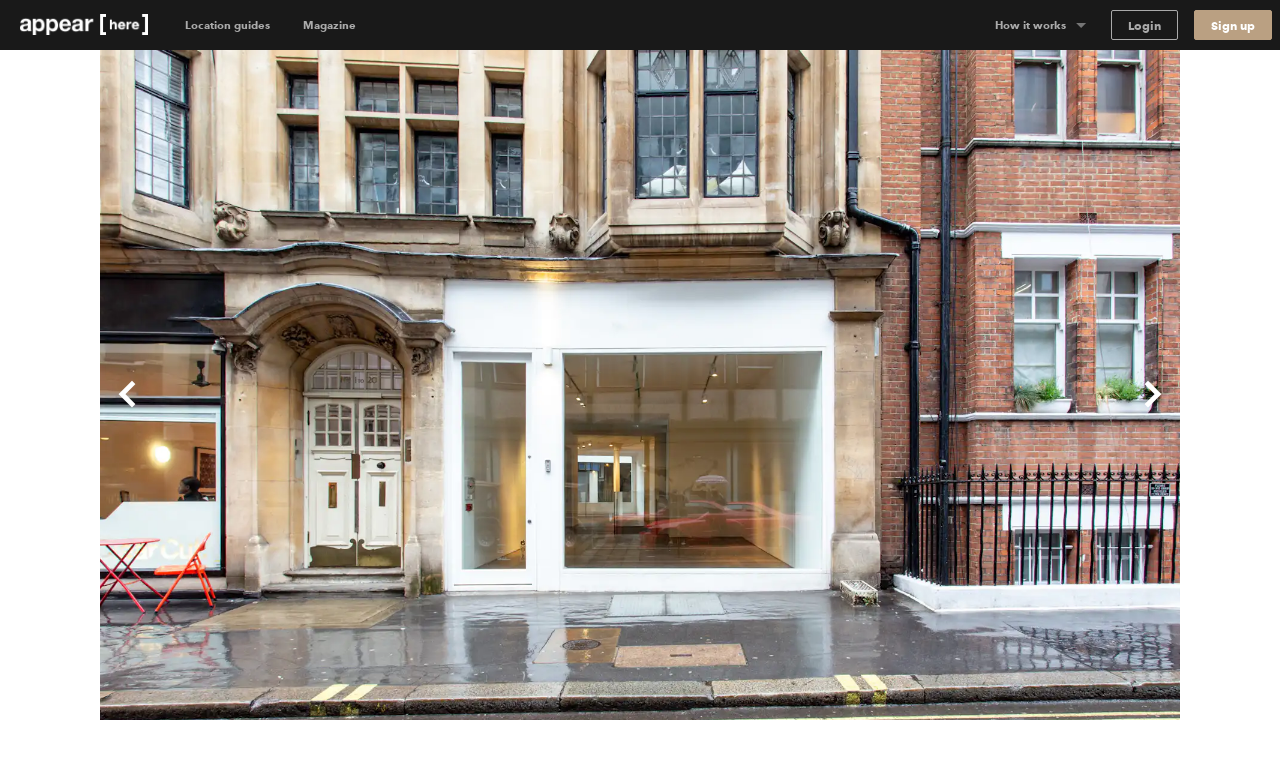

--- FILE ---
content_type: text/html; charset=utf-8
request_url: https://www.appearhere.us/spaces/fitzrovia-luxury-event-space?country_switch=1
body_size: 227668
content:
<!DOCTYPE html>
<html lang="en-US">
<head>
  <meta charset="utf-8">
  <meta content="IE=Edge,chrome=1" http-equiv="X-UA-Compatible">
  <meta name="description" content="Event space from £4,000/day a day. This beautiful event space is spread out over two floors, with two entrances making this an ideal venue for a large event.">
  <meta name="keywords" content="">
  <meta property="twitter:account_id" content="350500031">
  <meta name="p:domain_verify" content="69e8b7f95e0e9fb4a0c1386a9f0f8180"/>
  <meta name="google-site-verification" content="TY4GQCZ1Be3KjJrxdI_6ipfYiszx3Cnt4eDhlaPJuE4" />
  <meta name="facebook-domain-verification" content="76jsbuxx1jg8y58nxktt654jq32gdh" />
  <meta name="viewport" content="width=device-width, height=device-height, initial-scale=1.0, minimum-scale=1.0">
  <meta name="theme-color" content="#191919">
  <meta name="mapbox-access-token" content="pk.eyJ1IjoiYXBwZWFyaGVyZSIsImEiOiJvUlJ0MWxNIn0.8_mzlmxdekKy99luyV4T7w">

  <!-- Google Tag Manager -->
<script>(function(w,d,s,l,i){w[l]=w[l]||[];w[l].push({'gtm.start':
    new Date().getTime(),event:'gtm.js'});var f=d.getElementsByTagName(s)[0],
  j=d.createElement(s),dl=l!='dataLayer'?'&l='+l:'';j.async=true;j.src=
  'https://www.googletagmanager.com/gtm.js?id='+i+dl;f.parentNode.insertBefore(j,f);
})(window,document,'script','dataLayer','GTM-5449TBV');</script>
<!-- End Google Tag Manager -->




  <link rel="shortcut icon" type="image/x-icon" href="https://cdn.appearhere.co.uk/assets/favicon-a6ae96bf51cbe3931878942469db2ecafc9f68d6f9c94c5d2b407584bd518a7f.ico" />

      <meta name="image" property="og:image" content="https://cdn-2.ah-assets.net/uploads/photo/path/51566/37_Rathbone_Street14.jpg">

      <script type="application/ld+json">
      [{"@context":"https://schema.org","@type":"BreadcrumbList","itemListElement":[{"@type":"ListItem","position":1,"name":"London","item":"https://www.appearhere.co.uk/destinations/london"},{"@type":"ListItem","position":2,"name":"Bloomsbury \u0026 Fitzrovia","item":"https://www.appearhere.co.uk/destinations/london/bloomsbury-fitzrovia"},{"@type":"ListItem","position":3,"name":"Fitzrovia - Luxury Event Space","item":"https://www.appearhere.co.uk/spaces/fitzrovia-luxury-event-space"}]}]
    </script>


  <title>Rent the Luxury Event Space in Fitzrovia | Appear Here</title>

  <script type="text/javascript">
  window.AH = window.AH || {};

  window.AH.api_keys = {
    imgix: 'qmhyqfufHWQlczsq',
    mapbox_map_id: 'mapbox://styles/mapbox/streets-v11'
  }

  window.AH.features = {};
  // This will cover the majority of cases based on our analytics.
  window.AH.features.isMobile = /(android|ipad|iphone|ipod)/i.test(navigator.userAgent);
  window.AH.search = {};

  I18n = {};
  I18n.locale = "en-US";

  ClientTranslations =   {"en-US":{"client":{"components":{"appear_here_plus_banner":{"benefits":{"exceptional_landlords":{"header":"Exceptional Landlords","text":"Appear Here Plus landlords are highly rated and fast to respond."},"exclusive_spaces":{"header":"Exclusive Spaces","text":"Appear Here Plus spaces are exclusive to the platform, so we'll always get you the best deal."},"premium_support":{"header":"Premium Support","text":"When you book with Appear Here Plus, you get the focused attention of our Plus customer support team."}},"button":"Learn more","modal_cta":"Search plus spaces","modal_text":"All Appear Here Plus spaces are verified by our team, ensuring a seamless experience no matter where in the world you're taking your idea.","see_spaces":"See spaces","text":"Exclusive spaces. Exceptional Landlords. Verified for quality."},"appear_here_plus_benefits":{"badge":"plus","benefit_1":"fast response","benefit_2":"trusted landlord","benefit_3":"premium quality"},"booking_date_suggestions":{"other_options":"Here are other available options:","show_more":"Show more options","uh_oh":"Uh oh, looks like the dates you selected are not available.","unavailable_date":"UNAVAILABLE DATE","unavailable_date_mobile":"UNAVAILABLE"},"booking_request_badge":{"booked":"Booked","checked_out":"Past booking","checking_out":"Past booking","created":"Submitted","declined":"Declined","extension":"Extension","in_occupation":"In Occupation","instant_booking":"Instant booking","matched":"In discussion","offer_accepted":"Offer stage","offer_approved":"Offer stage","offer_pending_ll_approval":"In discussion","offer_pending_tenant_approval":"Offer stage","pending_desposit_return":"Past booking","pending_ll_approval":"Needs Approval","pending_ll_signature":"Offer stage","pending_tenant_confirmation":"In discussion","pending_tenant_info":"Needs information","pending_tenant_signature":"Ready to sign","submitted":"Needs Approval","tenant_confirmed":"In discussion","viewing":"In discussion"},"brand_price_breakdown":{"title":"Price breakdown","appearing":"Appearing","deposit":{"heading":"Excluding refundable security deposit","held":"Total held deposit","label":"Refundable security deposit","tooltip":{"body":"The deposit amount may vary based on the space and booking duration.","heading":"Excluding refundable security deposit"}},"disappearing":"Disappearing","discount":{"agreed_discount":"Agreed discount","day":"Daily discount","month":"Monthly discount","quarter":"Quarterly discount","week":"Weekly discount","year":"Yearly discount"},"duration":{"one":"Your stay (%{count} day)","other":"Your stay (%{count} days)"},"headings":{"your_dates":"Your dates","your_stay":"Your stay"},"included_tax":"Including %{amount} tax","rent":{"exc_vat":"Rent (exc. VAT)","vat":"Rent VAT"},"service_fee":{"exc_vat":"Service fee (exc. VAT)","tooltip":{"heading":"Service fee","body":"This helps us run our platform and offer you dedicated customer service during your booking, as well as covering legals and transaction fees."},"vat":"Service fee VAT"},"total":{"exc_vat":"Total (exc. VAT)","inc_vat":"Total (inc. VAT)"},"total_with_deposit":"Total with deposit","total_payable":"Total payable","total_price":"Total price"},"bread_crumbs":{"chevron":"chevron icon"},"carousel":{"next":"Next slide","prev":"Previous slide"},"chosen_space_list":{"price_excl_vat":"Total excl. vat"},"collection_card":{"type":"Collection"},"company_details_card":{"help":{"contact_details":"Give our team a call on +1 (631) 773-3668","header":"Any questions?"},"saved":"These company details will be saved as part of your profile for our records.","title":"Your company details"},"concierge_card":{"expertise":"Our expert concierges have launched 1000s of stores.","header":"Our team of expert concierges will help you find the perfect space.","matching":"Every idea submitted gets matched to its own personal Concierge who will have the relevant expertise and experience to make sure it happens."},"concierge_example_image":{"chat_alt":"Example conversation with your Appear Here concierge","portrait_alt":"Appear Here concierge, Louis Duverger"},"confirm_and_pay_form_preview":{"steps":["1. Select payment option","2. Billing address","3. Card payment information"]},"contract":{"unable_to_load_contract":"Unable to fetch contract..."},"coronavirus_popup":{"copy":"Help us understand the impact of Coronavirus.","link":"Take the survey"},"countries_checkbox":{"FR":"France","GB":"United Kingdom","NL":"Netherlands","US":"United States"},"covid_additions_banner":{"blurb":"Make sure your store runs safely and smoothly with anti-viral cleaning services, PPE, a POS \u0026 social distancing signage for your store.","cta":"*Available at checkout","title":"The Safer Stores Package"},"destination_auto_complete":{"placeholder":"Anywhere","section_headers":{"cities":"Cities","districts":"Districts","places":"Places"}},"duration_dropdown_target":{"end_date":"Disappear","start_date":"Appear"},"extensions_tooltip":{"tooltip_body":"This booking is an extension"},"featured_destinations_grid":{"fallback_label":"Explore thousands of other spaces"},"idea_form":{"fields":{"attribution_channel":{"label":"How did you discover Appear Here?","placeholder":"Select an option"},"attribution_channel_unknown":{"placeholder":"Please specify"},"category":{"label":"What will you use this space for?","placeholder":"Choose a category"},"cover_image":{"label":"Cover photo","replace":"Replace cover"},"images":{"error":"Oops, wrong format! We can only accept .png or .jpeg files, max. 5MB each.","hint":"Landlords love to see images so include some good quality product shots, press images or event photos.","label":"Upload your best brand images","placeholder":{"first":"Add Images","others":"Add another"}},"links":{"facebook":"Facebook page","instagram":"Instagram handle","label":"Your brand social handles","placeholder":{"facebook":"facebook.com/yourbrandname","instagram":"@yourbrandname","tiktok":"@yourbrandname","twitter":"@yourbrandname","youtube":"@yourbrandname"},"twitter":"Twitter handle"},"look":{"hint":"How are you going to decorate or modify the space and what style do you want to create? Be as descriptive as possible so the landlord can understand your plans.","label":"Describe how the space will look","placeholder":"Describe how the space will look"},"name":{"label":"Give a name to your idea","placeholder":"Give your idea a name to save it"},"overall":{"category_hint":{"gallery":"Have you held exhibitions or shown your work previously? What type of work will you be displaying? How do you wish to display it?","popup_bar":"Include things like whether you have done this before or is it a new venture? What type of food or drink will you serve and why do you think it is awesome?","popup_shop":"Are you going to sell a product, or have a product launch? What is the product and why do you think it’s worth shouting about?","private_event":"Please provide as much detail as possible including timings, number of attendees, music, catering and plans for entertainment.","sample_sale":"What are you going to sell and why do you think it is worth shouting about? How will you promote the idea?","unique":"For events, please provide as much detail as possible including timings, number of attendees, music, catering and plans for entertainment."},"hint":"Minimum 150 characters","label":"What are you going to do in the space?","onboarded_label":"What’s your brand’s story and what do you want to do in the space?","placeholder":"Describe what your brand is about and what you want to do"},"reporting_category":{"label":"What category best describes your brand?","placeholder":"Choose a category"},"reporting_sub_category":{"placeholder":"Choose one or more options"},"space_look_images":{"hint":"Think of this as a moodboard, inspire the landlord with your vision. Add images of your previous spaces or a selection of your interior shots from your beloved Pinterest board.","label":"Add images of what your space will look like"},"story":{"hint":"Minimum 250 characters","label":"Tell us your story","placeholder":"Tell us about how you came up with your idea. Talk us through the journey."}},"fieldset":{"social_handles":"Your social handles"},"invalid_file_format":"Oops, wrong format! We can only accept .png or .jpeg files, max. 5MB each.","optional":"optional","tips":{"any_category":{"images":{"bullets":{"first":"Use high quality images to give a professional impression","second":"Images cannot be bigger than 5MB","third":"Images should be in JPEG or PNG format"},"example_images":"%{exampleImagesComponent}"},"story":{"bullets":{"first":"Tell us about how you came up with your idea","second":"What were you doing before?","third":"Talk us through your journey"}}},"gallery":{"look":{"example":{"body":"The main focus of the space will be on Zadie’s award-winning prints, so the walls will be kept white with minimal fittings. We will have high-end lighting designers to make the prints look amazing. For the opening evening, we will have 80+ VIPs and potential buyers attending. We will be serving champagne and canapes.","heading":"A good example to inspire you"}},"overall":{"bullets":{"first":"Think of this section like the ‘about’ section of your website.","second":"Give a brief introduction to your brand.","third":"Have you held exhibitions or shown your work in galleries previously?"},"example":{"body":"Zadie Gold's solo gallery exhibition is a culmination of years of artistic exploration and creative expression. \n\nHaving previously showcased her work as part of the Young Illustrators Club, Zadie's latest collection offers a captivating glimpse into her whimsical world of color and imagination. From vibrant cityscapes to intimate portraits, each piece reflects her unique perspective and storytelling prowess. The exhibition aims to transport viewers on a visual journey, inviting them to immerse themselves in a tapestry of emotions and narratives. Through innovative display techniques and interactive elements, Zadie seeks to engage audiences and spark conversations about art, life, and the human experience.","heading":"A good example to inspire you"}}},"heading_example":"Show example","heading_tips":"Show tips","popup_bar":{"look":{"example":{"body":"The space will set up as a kitsch 50s-style cafe with large brightly coloured photographs of iconic sandwiches framed on the walls. We will have our logo made into a neon sign, which hang in the window. We will prepare the sandwiches on-site and we have all the equipment. There will be no cooking and we will not require extraction. We expect to do 100 covers a day.","heading":"A good example to inspire you"}},"overall":{"bullets":{"first":"Think of this section like the ‘about’ section of your website.","second":"Give a brief introduction to your brand. What is your story?","third":"Have you done this before? Or is it a new venture?"},"example":{"body":"At The Club Sandwich Bar, it's not just about serving food; it's about perfecting an iconic culinary classic while creating an unforgettable dining experience. \n\nGuests can expect an exquisite selection of meticulously crafted club sandwiches, each showcasing the chefs' expertise honed at renowned establishments like The Dorchester and The Ritz. From traditional favorites to innovative twists, every bite promises to tantalize the taste buds and evoke a sense of culinary nostalgia. The bar's launch heralds a new chapter for Dave and Alex, representing their debut solo venture and a testament to their passion for gastronomy and creativity.","heading":"A good example to inspire you"}}},"popup_shop":{"look":{"example":{"body":"We want the store to feel like a curated high-end boutique. The fit-out will include vintage furniture and we will be displaying key pieces from the new collection on mannequins in the window. We expect to have around 1000+ people visit in total and there will be a launch night with press attending.","heading":"A good example to inspire you"}},"overall":{"bullets":{"first":"Think of this section like the ‘about’ section of your website.","second":"Describe what your brand is about: when did you launch, what is your mission and who is your audience?"},"example":{"body":"The British label's store launch isn't just about selling products; it's a grand unveiling of an entire ethos, blending the timeless elegance of royalty with the contemporary vibrancy of pop culture. \n\nWith a captivating array of t-shirts and Jubilee merchandise on display, each piece embodies the brand's unique fusion of tradition and rebellion. This venture marks a significant milestone, representing the culmination of meticulous design and curation. It's worth shouting about because it offers customers an opportunity to engage with a brand that not only celebrates heritage but also embraces the spirit of individuality and self-expression. While this marks the brand's first foray into the London retail scene, its innovative approach and distinctive aesthetic are sure to make a lasting impression.","heading":"A good example to inspire you"}}},"private_event":{"look":{"example":{"body":"We'll dress the walls with drapes and artworks to give it that extra touch. As for furniture, we'll need comfy sofas and armchairs for the chill-out spot, and sleek tables and chairs for folks to mingle around. We're aiming for sophistication and elegance, with music playing in the background to set the mood.","heading":"A good example to inspire you"}},"overall":{"bullets":{"first":"Describe what the event is about and who it is for.","second":"Give as much detail as possible including timings, number of attendees, music, catering and plans for entertainment."},"example":{"body":"Step into a world of mystery and enchantment on Saturday, May 25th, from 9:00 PM until 2:00 AM at our exclusive Midnight Masquerade event. \n\nLocated in a hidden venue in the heart of the city, this soirée promises an unforgettable night filled with opulence and secrecy. Limited to 150 guests, the evening features live jazz bands, sultry vocalists, and immersive theater performances, ensuring excitement and wonder at every turn. Indulge in gourmet cuisine and artisanal cocktails as you dance the night away behind your elegant mask. Dress to impress and join us for a magical experience unlike any other. Secure your invitation now for an enchanting evening of mystery and intrigue.","heading":"A good example to inspire you"}}},"sample_sale":{"look":{"example":{"body":"We want to keep the space clean and minimal with white clothing racks. Custom signage will be added to walls and counter. The space will feel open and airy, as we will limit the large crowds with a ticketed entry system.","heading":"A good example to inspire you"}},"overall":{"bullets":{"first":"Think of this section like the ‘about’ section of your website.","second":"Give a brief introduction to your brand. What is your story?","third":"Who is your audience?"},"example":{"body":"MRT, a renowned high-fashion streetwear brand with established stores in Paris and New York, is poised to make its mark in London with its first-ever sample sale event. \n\nExpected to attract over 800 attendees across a two-day pop-up, this event promises an unparalleled opportunity for fashion enthusiasts to access signature pieces at irresistible prices. Showcasing a curated selection of cutting-edge apparel and statement accessories, the sample sale embodies MRT's commitment to edgy sophistication and luxury.","heading":"A good example to inspire you"}}},"unique":{"look":{"example":{"body":"Envision an atmospheric bar reminiscent of 1900's New York with mahogany bar counters, vintage bar stools, and exposed brick walls. We plan to use dim, warm lighting, antique mirrors, and have intricate woodwork to create an intimate and classic looking space. On the walls we're going to add framed black-and-white photographs of old New York.","heading":"A good example to inspire you"}},"overall":{"example":{"body":"As the curtains rise on the launch of Old Tommy's Gin, guests are transported back in time to the glamorous era of 1900s New York. Against the backdrop of a meticulously recreated speakeasy, complete with period decor and vintage furnishings, attendees are treated to an evening of elegance and sophistication. From 19:00 to 23:00, the event unfolds with a curated playlist of nostalgic gramophone music, setting the mood for an unforgettable soirée. \n\nImpeccably attired bartenders in bow-ties serve up a selection of classic Gin cocktails, infused with a modern twist, while guests mingle and indulge in culinary delights from carefully curated catering partners. Entertainment comes in the form of live jazz performances and immersive experiences, ensuring that every moment is filled with excitement and delight. With influencers and A-list celebrities in attendance, the launch of Old Tommy's Gin promises to be a night to remember, marking the beginning of a new era of refinement and indulgence.","heading":"A good example to inspire you"}}}}},"idea_no":"Idea no.","idea_select":{"booking":{"one":"%{count} booking","other":"%{count} bookings"},"choose_idea":"Choose your idea","request":{"one":"%{count} request","other":"%{count} requests"},"title":"Pick your idea"},"idea_select_or_create":{"cta":"Create new idea"},"image_grids":{"community":{"image_1_alt":"Appear Here Summer Party 2016","image_2_alt":"Marina London Pop up Launch","image_3_alt":"Appear Here Summer Party 2016","image_4_alt":"Appear Here Summer Party 2016","image_5_alt":"Edjer x 24 hour club","image_6_alt":"Appear Here Summer Party 2016"},"space":{"image_1_alt":"Espace Quartier de la Monnaie, Monnaie, Paris","image_2_alt":"Boxpark, Shoreditch, London","image_3_alt":"Westfield Up Market, Stratford, London","image_4_alt":"Smithfield, London","image_5_alt":"58 Rue la Condamine, 75017 Paris","image_6_alt":"Topshop Flagship Store, London"},"team":{"image_1_alt":"New York City","image_2_alt":"Appear Here photographer, Adam Kang","image_3_alt":"Appear Here concierge, Emma Shearer","image_4_alt":"Appear Here Concierge Team","image_5_alt":"Appear Here Service Team","image_6_alt":"Paris"}},"instant_booking_tooltip":{"tooltip_body":"For bookings under %{threshold}, you can book and pay without sending an enquiry.","tooltip_body_no_threshold":"You can book and pay without sending an enquiry.","tooltip_header":"This is an Instant Book space"},"interactive_calendar":{"days":{"friday":"Fr","monday":"Mo","saturday":"Sa","sunday":"Su","thursday":"Th","tuesday":"Tu","wednesday":"We"}},"landlord_availability_calendar_modal":{"body":{"booked":"Booked","current_request":"Current request","dashboard_cta":"View in dashboard","offer":"Offer","offer_count":{"one":"With %{count} under offer","other":"With %{count} under offer"},"request_count":{"one":"%{count} request","other":"%{count} requests"},"unavailable":"Date marked as unavailable"},"header":{"available":"Your space is available for these dates","unavailable":"You don't have availability for the requested dates"},"key":{"conflict":"Conflicting dates","current_request":"Current request","unavailable":"Unavailable/Booked/Under Offer"}},"landlord_brand_choice":{"brand_choice_button":"Sign up to browse spaces","brand_text":"I'm a brand","landlord_choice_button":"Enquire about listing your space","landlord_text":"I'm a landlord"},"landlord_pricing_plan_select":{"basic_plan":{"benefits":{"chat":"Direct chat with brands","curated_listing":"Curated listing","instant_book":"Instant Book requests","reporting":"Basic reporting","sign_and_pay":"Online sign \u0026 Pay"},"caveat":"* Prices may vary outside of our key locations","helper":"For general vacancies","one_off":"+ 20% commission per booking","price":"$250","price_sub_copy_1":"one off fee","price_sub_copy_2":"per space","title":"Basic"},"cta":"Select plan","includes":"Includes","plan":{"bespoke":"Bespoke","contact_us":"Contact us","cta":"Select plan","per_booking":"per booking"},"pro_plan":{"benefits":{"access_smart_store":"Access to our smart store fit out","account_manager":"Personal account manager","boosted_marketing":"Boosted marketing","check_in_out":"Check-ins / Check-outs","curated_listing":"Curated listing","viewings":"Viewings"},"helper":"For a flexible retail approach","one_off":"+ 20% commission per booking","price":"$500","price_sub_copy_1":"per space","price_sub_copy_2":"per month","title":"Pro"}},"login_form":{"cta":"Log in","email":"Email","forgot_password":"Forgot your password?","incorrect_email_or_password":"Incorrect email or password","oauth_error":"This email is already in use. Please login below.","password":"Password"},"offer_modal":{"calendar":{"key":{"available":"Available","booked":"Booked","unavailable":"Unavailable"}},"offer_summary":{"add":"Add","continue":"Continue","contract_notification":"Every contract contains our Standard Agreement. [Read it here](%{contract_url})","description":"Review before sending to the tenant to pay \u0026 sign the contract.","edit":"Edit","idea":"Idea","licence":"Space License","no_licences":" No licenses selected (required)","no_rules":"No additional rules","no_signatory":"No signatory selected (required)","price":"Price","rules":"Space Rules","send_to_tenant":"Send to tenant","signatory":"Legal Signatory","space":"Space","title":"Your offer details"},"step_footer":{"save_and_continue":"Save and continue","summary":"Summary"},"steps":{"dates":{"description":"If you’ve agreed on different dates with the tenant, please make sure to update them here. Set the pricing on the next step.","landlord_makes":"You'll make (%{days} days)","title":"Confirm the dates","total_rent":"Total Rent (%{days} days)"},"how_it_works":{"cta":"Ok, got it!","list_items":{"countersign":"Within 48 hours you will receive a copy to countersign.","deal_confirmed":"The deal is only confirmed once you’ve countersigned.","generate_contract":"This will generate a legally-binding contract for the tenant to review, pay and sign.","review_details":"Make sure to review the details such as the dates and price of the booking"},"title":"Reviewing and sending an offer to a tenant"},"legal_signatory":{"description":"This is the signature that will appear on the final contract.","placeholder":"Select signatory","title":"Legal Signatory"},"permitted_use":{"description":"For more information on the licences please visit our [FAQs](https://appearhere.zendesk.com/hc/en-gb/articles/360004229018)","form":{"fields":{"international":{"label":"Enter your licence info below","placeholder":"Enter licence info here","required":"A space licence is required to send the offer"},"uk":{"added_licences":"Added licences","label":"Select from list","placeholder":"Open list","remove":"Remove","required":"Please select at least one space licence"}}},"title":"Provide your space licenses"},"price":{"description":"Remember to amend if you have agreed different prices with the tenant.","form":{"deposit_validation":{"max":"Deposit amount must be less than or equal to $%{max_deposit}","min":"Deposit must be greater than or equal to $0"},"fields":{"daily_price":{"label":"Daily Price"},"gross_deposit":{"label":"Deposit"},"landlord_net_rent_total":{"label":{"one":"Total Rent - Excl. Tax (1 day)","other":"Total Rent - Excl. Tax (%{count} days)"}}}},"title":"Pricing the booking"},"space_rules":{"description":"These details will go in your contract and will have to be agreed up on by the tenant.","label":"Additional rules","rules":"Space rules on listing page","title":"Provide your space rules"}}},"one_time_hint_tooltip":{"button":"Got it","skip_all":"Skip all"},"overdue_payments_warning":{"cta":"Pay now","heading":{"one":"You have %{count} overdue payment","other":"You have %{count} overdue payments"},"subheading":"Your tenancy is at risk if you do not make rent payments on time"},"pagination":{"accessibility_label":"go to page","next_page":"Next page","page_of":"%{current} of %{total}","previous_page":"Previous page"},"payment_details_card":{"billing":"Appear Here operates using self-billing, where we prepare your invoices and forward them to you with payment.","customise":"If you need to customise payment details for your spaces individually, please get in touch with our landlord parternships team.","help":{"contact_details":"Give our team a call on +1 (631) 773-3668","header":"Any questions?"},"payments":"Payments will be made into your account within 3 days of receiving a signed tenancy agreement.","title":"Receive payments","vat":"If a valid VAT number is not entered, Appear Here will not charge VAT on the rent."},"payment_info":{"payment_info_1":"By selecting \"Confirm \u0026 Pay\" you agree for us to take the amount agreed with the landlord immediately from the card entered above.","payment_info_2":"The deposit will be taken as a separate transaction and can can only be refunded to this card.","payment_info_3":"Once we have taken payment you’ll be asked to sign your contract.","payment_info_4":"This card will be used for recurring monthly payments.","payment_info_5":"Once we have taken payment you’ll be asked to sign your contract."},"personalised_space_suggestion":{"cta":"Help me find space","footer_text":"Get personalised space suggestions from our expert concierge team."},"pick_viewing_modal":{"choose_time":"Send chosen time","close":"Cancel","description":"%{landlord} has sent you three viewing times to choose from.","no_choice_description":"You can send a chat message to your concierge to find a better time that suits","no_choice_title":"Can't see a time that works?","title":"Schedule your viewing"},"place_card":{"spaces_in_label":"Spaces in","spaces_in_label_new":"Read our guide to"},"press_quote":{"meta":{"read_more":"Read more"}},"price_breakdown_tooltip":{"booking_request_header":"Booking request price","deposit":"Refundable Deposit","offer_header":"Current offer price","request_duration":{"one":"%{count} day","other":"%{count} days"},"service_fee":"Service Fee","total":"Total","vat":"VAT"},"pro_subscription_card":{"header":"Per Pro space","help":{"contact_details":"Give our team a call on +1 (631) 773-3668","header":"Any questions?"},"price":"$%{price} /month","tax_excl":"VAT excl.","your_subscription":{"exclusive":"Appear Here will be your exclusive agent for your Appear Here Pro spaces.","header":"Your Pro subscription","included":"Pro services will include targeted marketing, concierge services and access to Appear Here Pro fit-out solutions."}},"pro_subscription_invoice_table":{"hide_details":"Hide details","line_item":{"paid_in_full":"Full subscription cost","remaining_billing_cycles":"%{installment} of %{months} months"},"see_details":"See Details","status":{"not_paid":"Not paid","paid":"Paid","payment_due":"Payment due","pending":"Pending","posted":"Upcoming","voided":"Voided"},"subscription":{"annually":"Pro Subscription (annually)","monthly":"Pro Subscription (monthly)"},"table_header":{"amount":"Amount","description":"Description","due_on":"Due on","spaces":"Spaces","status":"Status"},"title":"Pro Subscriptions"},"progress_bar":{"good":"Just about right","great":"You’re there","too_short":"Too short"},"propose_viewings_modal":{"appointment_times":["09:00","09:30","10:00","10:30","11:00","11:30","12:00","12:30","13:00","13:30","14:00","14:30","15:00","15:30","16:00","16:30","17:00","17:30","18:00","18:30","19:00","19:30","20:00","20:30"],"cancel":"Cancel","description":"Give the brand, three time options to book viewing. You can also use the chat feature to find out when would work for them first.","form":{"errors":{"choose_different":"Please choose different times","choose_future":"Choose a time in the future"},"fields":{"option_1":{"label":"Option 1"},"option_2":{"label":"Option 2"},"option_3":{"label":"Option 3"}}},"message_brand":"Message brand","send_options":"Send options","title":"Schedule the viewing"},"request_summary":{"cancel":{"cta":"Cancel request","modal":{"body":"Let us know why this request didn't work out.","booked_another_space":"Booked another space","cta":"Cancel request","date_conflict":"Date conflict","space_not_needed":"Space not needed","space_unsuitable":"Space unsuitable","title":"Are you sure?"},"title":"Want to cancel your request?"},"dates":"Dates","landlord":{"price":{"appear_here_commission":"Appear Here commission (%{commission}%)","appear_here_commission_tax":{"sales_tax":"Appear Here commission Tax","vat":"Appear Here commission VAT"},"deposit":"Refundable deposit","include_tax":"incl. Tax","pricing_details":"Price breakdown","rent":{"one":"Rent (1 day)","other":"Rent (%{count} days)"},"rent_tax":{"sales_tax":{"one":"Rent (1 day) Tax","other":"Rent (%{count} days) Tax"},"vat":{"one":"Rent (1 day) VAT","other":"Rent (%{count} days) VAT"}},"service_fee":"Service fee","tax":{"sales_tax":"Tax","vat":"VAT"},"the_brand_pays":"The brand pays","total_brand_pays":"Total brand pays","you_make":"You make"}}},"sign_up":{"form":{"inputs":{"company_name":{"label":"Company name"},"company_website":{"label":"Company website"},"email":{"label":"Email"},"first_name":{"label":"First name"},"last_name":{"label":"Last name"},"password":{"description":"Minimum 8 characters","label":"Password"},"phone":{"label":"Phone number"}}}},"sign_up_with_shopify_form":{"shop":"Shop name"},"signup_with_email_form":{"cta":"Sign up","email":"Email","email_opt_in":"I’d like to receive updates on the latest spaces available, useful advice, and retail trends in my market","first_name":"First name","last_name":"Last name","minimum_characters":{"one":"Minimum %{count} character","other":"Minimum %{count} characters"},"password":"Password"},"signup_with_shopify_form":{"login":{"cta":"Log in with Shopify"},"shop":"Shopify shop name","signup":{"cta":"Sign up with Shopify"}},"social_links":{"twitter":{"via":"appearhere"}},"space_card":{"unavailable":"UNAVAILABLE"},"space_features_checkbox":{"basement":{"label":"Basement"},"counters":{"label":"Counters"},"extraction":{"label":"Kitchen extraction"},"fitting_rooms":{"label":"Fitting rooms"},"heating":{"label":"Heating"},"lighting":{"label":"Lighting"},"parking":{"label":"Parking"},"security_shutters":{"label":"Security shutters"},"security_system":{"label":"Security system"},"shelves":{"label":"Shelves"},"stock_room":{"label":"Stock room"},"toilets":{"label":"Toilets"},"wheelchair_access":{"label":"Wheelchair accessible"},"wifi":{"label":"Wifi"}},"space_filter":{"clear":"Clear all","placeholder":"All Spaces","search_spaces":"Search spaces","submit":"Apply filter"},"space_map":{"redo_search_label":"Search this area"},"space_price_input_range":{"max_value":"$%{value}","min_value":"$%{value}"},"space_types_checkbox":{"bar-restaurant":{"label":"Bar \u0026 Restaurant"},"event":{"label":"Event"},"market":{"label":"Market"},"retail":{"label":"Retail"},"shop-share":{"label":"Shop Share"},"shopping-centre":{"label":"Shopping Center"},"shopping_centre":{"label":null},"unique":{"label":"Unique"}},"steps_counter":{"step":"Step %{current} of %{max}"},"suggest_dates_modal":{"description":"If you’ve agreed on different dates with the tenant, please make sure to update them here.","title":"Suggest new dates"},"talk_to_landlord_button":{"cta":"Message the Landlord","text":"Any Questions?"},"talk_to_landlord_modal":{"check_email":"Check your email for a reply","cta":"Send Message","error":"Message is required","message_sent":"Your message has been sent!","placeholder":"Questions about viewings? Write your message here","title":"Message the Landlord"},"toggle":{"active":"Yes","inactive":"No"},"tooltip":{"dismissible_tooltip":{"dismiss_button_title":"Close"}},"update_calendar_notification":{"cta":"Update now","heading":"Time to update your calendar","subheading":"Keeping your calendar up to date ensures we can provide you with the most relevant requests","subheading_declined":"You declined a booking request because there is a date conflict, please update the space availability in the calendar"}},"apps":{"login":{"divider":"or","heading":"## Welcome back\u003cbr\u003eLog in to your account","signup_link":"Sign up","subheading":"Need an account?"},"signup":{"availability_heading":"## Create a free account to check availability","divider":"or","heading":"## Create your account\u003cbr\u003eFind space for your idea","login_link":"Login here","recommended":"Recommended","spaceless_heading":"## Create your account\u003cbr\u003eReceive suggestions","spam_copy":"We’ll send you a confirmation email. \u003cbr /\u003e\n**Haven’t received an email?** Please check your spam folder to make sure it's not in there.","subheading":"Already have an account?","terms":"By signing up you confirm that you accept the [Terms of service](/terms_of_use) and [Privacy policy](/privacy_policy)"},"space":{"contact":{"concierge_expertise":"%{location} Concierge","concierge_name":"Emma","help_btn":"Help me find space","london":"London","new_york":"New York","paris":"Paris","title":"Can’t find the perfect space?"},"additions":{"bespoke":"Bespoke","cleaning":{"name":"Cleaning"},"covid_pack":{"name":"The Safer Stores Package"},"design":{"name":"Design services"},"fitout":{"name":"Store fit out"},"free_quote":"Free Quote","furniture":{"name":"Furniture"},"handyman":{"name":"Handyman"},"insurance":{"name":"Insurance"},"photography":{"name":"Photography"},"pos":{"name":"Point of Sale"},"signage":{"name":"Signage"},"staffing":{"name":"Staffing"},"title":"Additions","wifi":{"name":"Wifi"}},"amenities":{"available":"available","button":{"show_less":"Show less","show_more":"Show more"},"title":"Amenities"},"appearing":"Appearing","booking_cta":"Book","booking_panel":{"cheaper_than_last_year":"%{discount}% Cheaper than last year","collapsible_heading":{"closed":"Total (%{bookingLength} days)","open":"Hide breakdown"},"cta":"Send Enquiry","discount_tagline":"Extend your dates for reduced rates","from":"From","promotion_text":"* Book more than 2 weeks with a start date before 31st May. Promotion ends 31st May.","see_prices":"See prices","two_week_promotion":"2 weeks rent free*","unit":"day","vat":"Excl. VAT"},"calendar":{"closed_days":"This space is closed %{closed_days}. You will only be charged for open days.","conjuction":"\u0026","minimum_duration":{"one":"Minimum Duration: 1 day","other":"Minimum Duration: %{count} days"},"open_days":"This space is only open %{open_days}. You will only be charged for open days."},"calendar_header":{"end_on":"Disappearing","prompt":"Pick a day","start_on":"Appearing"},"calendar_modal":{"lowest_price":"Lowest Price","sparse":{"title":"Pick your dates"}},"cancellation_policy":{"covid":"Covid-secure","covid_text":"In the event of a government imposed lockdown, the Premises is subject to the Appear Here COVID cancellation policy as detailed in the Appear Here Website Terms of Use. [Read more on our policies here](https://appearhere.zendesk.com/hc/en-US/articles/360004282198)","flexible":"flexible","flexible_and_covid":"Covid-secure \u0026 flexible","moderate":"moderate","moderate_and_covid":"Covid-secure \u0026 moderate","strict":"strict","text":"This space has a %{policy} cancellation policy. [Check out the policy here](https://appearhere.zendesk.com/hc/en-US/articles/360004282198)","title":"%{policy} cancellation policy"},"check_availability_cta":"Check Availability","competitive_prices":"We keep our prices competitive. But just in case you find this space cheaper elsewhere, we’ll match that price 👍","cta":{"consecutive":"Request to book","no_selected_dates":"Add dates","sparse":"Book"},"description":{"button":{"show_less":"Show less","show_more":"Show more"},"title":"A little about this space"},"detailed_calendar":{"title":"Detailed calendar"},"disappearing":"Disappearing","discount":"Discounts may apply when booking a week, a quarter, or more than a month.","discount_notification":{"month":"Take advantage: Select 1 full month and save %{discount}%!","quarter":"Take advantage: Select 3 full months and save %{discount}%!","week":"Take advantage: Select 1 full week and save %{discount}%!","year":"Take advantage: Select 1 full year and save %{discount}%!"},"due_now":"Due now","due_now_tooltip":"If you’d prefer to pay in full, you can choose this option at checkout. The refundable deposit is included in your first instalment.","enquire":{"activate_account":{"activate_account_heading":"Activate your account","activate_account_subheading":"In order to make a booking, please use the activation link we sent to %{email}","email_sent":"Activation email sent!","resend_email":"Resend activation email"},"add_to_my_list":{"cta":"Add to my list"},"cta":"Enquire about space","minimum_duration":{"minimum_duration_heading":"Minimum duration of %{minimumDuration} days","minimum_duration_subheading":"This space has a minimum duration. Please adjust your dates to make an enquiry."},"subtext":"You don’t pay anything now"},"errors":{"dates_unavailable":"The dates selected are unavailable"},"from":"From","header":{"floorplan":"Floorplan","see_location":"Location","trusted":"TRUSTED","virtual_tour":"3D tour","why_trust_us":"We visit and verify all our spaces. Each space is given a ⭐️ rating so you can get a better idea of its condition. Learn more about what these stars mean here."},"home_truths":{"title":"Home truths"},"how_it_works":{"instant_bookable":{"instructions":{"first":"Put in your details and send a request to book a space.","second":"The Landlord accepts your booking within 48h hours.","third":"Success! If you need extra help we can help you with Staffing, Point of sale and other services."},"title":"How enquiries work"},"instant_bookable_with_threshold":{"instructions":{"fifth":"Easily manage legals and payment online.","first":"Select your dates to book, your booking total will be automatically calculated.","fourth":"Get matched to your own personal concierge.","second":"If your request is below %{threshold} total, put in your details and send a request to book a space - the landlord will respond within 48 hours.","third":"If you want to stay a little longer you can send an enquiry with zero commitment."},"title":"How enquiries work"},"instructions":{"first":"Send an enquiry with zero commitment.","second":"Get matched to your own personal concierge.","third":"Easily manage legals and payment online."},"new":{"instant_bookable":{"instant_booking_notification":{"heading":"This is an Instant Book space","learn_more":"Learn more","subheading":"Bookings under %{threshold} you can book and pay without sending an enquiry.","subheading_no_threshold":"You can book and pay without sending an enquiry."},"instructions":{"first":"We'll place a","first_authorisation":"temporary authorisation on your card","second":"If the landlord accepts the space is yours","third":"If the request is declined or expires after 48 hours, the authorisation will be released immediately"},"learn_more":{"header":"How Instant Booking works","notification_heading":"Why can't I visit the space when Instant Booking?","notification_paragraph":"Instant Booking let's you book from wherever you are in the world, just like booking a hotel room. Besides offering you 3D virtual tours of the space, we also do our best to ensure all information displayed is accurate.","step_1":{"body":"Send your idea to the landlord and provide your card details. We will perform an active card check in order to verify your payment method.","title":"Secure your booking"},"step_2":{"body":"Once you've signed your tenancy agreement, you can ask the landlord any questions about the space.","title":"Speak with the landlord"},"step_3":{"body":"The landlord has two working days to respond and accept your request. If it expires or gets rejected you won’t be charged anything.","title":"Get confirmation within 48 hours"},"step_4":{"body":"The booking is only final once the landlord accepts your request and we charge your card.","title":"You're ready to set up shop"}},"title":"How instant booking works"},"non_instant_bookable":{"instructions":{"first":"Send an enquiry with","first_zero_commitment":"zero commitment","second":"Speak directly with the landlord about the space","third":"Easily manage legals \u0026 payment online"}},"title":"How enquiries work"},"non_instant_bookable":{"instructions":{"first":"Send an enquiry with zero commitment.","second":"Get matched to your own personal concierge.","third":"Easily manage legals and payment online."},"title":"How enquiries work"},"title":"How enquiries work"},"instant_booking":{"how_it_works":{"instructions":{"first":"Put in your details and send a request to book a space.","second":"The Landlord accepts your booking within 48h hours.","third":"Success! If you need extra help we can help you with Staffing, Point of sale and other services."},"title":"How market booking works"}},"license":{"descriptions":{"1":"Use/description of development: Shops, retail warehouses, hairdressers, undertakers, travel and ticket agencies, post offices, pet shops, sandwich bars, showrooms, domestic hire shops, dry cleaners, funeral directors and internet cafes.","10":"Permitted change:  A1, A2, A3 or D2*; A1 \u0026 up to 2 flats (if a display window at ground floor level); A2 \u0026 up to 2 flats; Betting Offices and Pay Day Loan Shops \u0026 up to 2 flats; C3*; Temporary (2 years) to A1, A2, A3 or B1","11":"Permitted change:  C3*;\u003cbr\u003e\u003cbr\u003eFlexible changes to A1, A2, A3, B1, B8, C1 or D2*; State-funded school or nursery*.","2":"Use/description of development: For the sale of food and drink for consumption on the premises - restaurants, snack bars and cafes.\u003cbr\u003e\u003cbr\u003ePermitted change: C1 or C2; Temporary (2 years) to A1, A2 or B1.","3":"Use/description of development: Public houses, wine bars or other drinking establishments (but not night clubs).","4":"Use/description of development: For the sale of hot food for consumption off the premises.\u003cbr\u003e\u003cbr\u003ePermitted change: A1, A2 or A3; Temporary (2 years) to A1, A2, A3 or B1.","5":"Use/description of development: This class includes open-air storage.\u003cbr\u003e\u003cbr\u003ePermitted change:  B1; C3* (until 15 April 2018).","6":"Use/description of development: Hotels, boarding and guest houses (where no significant element of care is provided)\u003cbr\u003e\u003cbr\u003ePermitted change:  State-funded school or nursery*.","7":"Use/description of development: Clinics, health centres, crèches, day nurseries, day centres, schools, art galleries (other than for sale or hire), museums, libraries, halls, places of worship, church halls, law court. Nonresidential education and training centres.","8":"Use/description of development: Cinemas, theatres, music and concert halls, bingo and dance halls (but not night clubs), swimming baths, skating rinks, gymnasiums or areas for indoor or outdoor sports and recreations (except for motorsports, or where firearms are used).\u003cbr\u003e\u003cbr\u003ePermitted change:  State-funded school or nursery*; Temporary (2 years) to A1, A2, A3 or B1","9":"Permitted change:  A3*; D2; C3*"}},"license_details":{"faq":"FAQs","read_more":"Read more about our licenses in our","title":"License details"},"map":{"title":"The local area"},"minimum":{"booking":"booking"},"minimum_booking_duration":{"day":{"one":"%{count} day minimum booking","other":"%{count} days minimum booking"},"month":{"one":"%{count} month minimum booking","other":"%{count} months minimum booking"},"quarter":{"one":"%{count} quarter minimum booking","other":"%{count} quarters minimum booking"},"week":{"one":"%{count} week minimum booking","other":"%{count} weeks minimum booking"},"year":{"one":"%{count} year minimum booking","other":"%{count} years minimum booking"}},"opening_hours":{"title":"Opening hours","weekdays":"Monday to Friday:","weekend":"Weekend:"},"pay_later":"Pay later","payment_amount":"Total payment","pick_dates":"Pick dates","pricing":{"header":"Pricing","per":"per","units":{"day":"day","month":"month","quarter":"quarter","week":"week","year":"year"}},"pricing_form":{"currency_warning":"This currency doesn't match the currency of the space's country. Recommended currency: {{currency}}","deposit":{"desired-button":true,"heading":"Do you require a deposit?","not-desired-button":false,"notes-label":"Deposit terms","per-day-label":"Per day","per-month-label":"Per month","per-week-label":"Per week","per-year-label":"Per year"},"discounts":{"description":"Encourage brands to book longer periods by offering a discount.","heading":"Length discounts","month":{"description":"Estimated weekly price with %{discount} is %{estimate} (%{relativeDiffToMarketValue} than market value - %{marketValue})","label":"Monthly"},"warning":{"headline":{"dynamic":"Smart pricing is on!","seasonal":"Seasonal pricing is on!"}},"week":{"description":"Estimated weekly price with %{discount} is %{estimate} (%{relativeDiffToMarketValue} than market value - %{marketValue})","label":"Weekly"},"year":{"description":"Estimated weekly price with %{discount} is %{estimate} (%{relativeDiffToMarketValue} than market value - %{marketValue})","label":"Yearly"}},"error-message":"An error occured and none of the changes have been saved!","heading":"Pricing","instant_bookable":"Make space available for Instant Book?","internal_error_message":"**Internal error**\u003cbr /\u003e\u003cbr /\u003eThis should not have happened! We have been informed about this, but please send us a message if your case is urgent.\u003cbr /\u003ePlease note, that the information you have input **may not have been saved yet!**","minimum_duration":{"desired-button":true,"heading":"Do you have a minimum rent duration?","not-desired-button":false,"selectable-units":{"day":"Days","month":"Months","week":"Weeks","year":"Years"},"set-duration-form-label":"Set a minimum rent period"},"must_be_admin_to_update":"The price for this space has been set! Only admins are allowed to issue updates after the space has been published.","old_school_market_values":{"annual_market_value":"Annual market value =","daily_price_account":{"header":"Daily price calculator"},"description":"Enter annual values for rent, rates, service charges and utility costs","heading":"\"Old school\" market value","new_value_button":"Add new","new_value_name_input_placeholder":"Name","new_value_submit_button":"Save"},"price_overrides":{"about":"Set custom prices for specific days or periods. Note, that the prices you set here \u003cb\u003ewill override\u003c/b\u003e the prices generated by our \u003ci\u003eFlat\u003c/i\u003e, \u003ci\u003eSmart\u003c/i\u003e and \u003ci\u003eSeasonal\u003c/i\u003e prices algorithms.","active_overrides_section":"Active overrides","form":{"label":{"from":"From","price":"Price per day","price_info":"The price you want each day within the period specified above to have","submit":"Add","to":"To"},"validate":{"from_in_past":"You can only set overrides for future dates","price_negative":"Price can't be negative","required":"Required","to_before_from":"The end of the period can not be before the start"}},"form_section_headline":"Add an override","headline":"Price overrides","no_overrides_yet":"You didn't set any current overrides for this space yet.","override":{"from":"From","per_day":"/ day","remove":"Remove this override","to":"to"},"undo":"Undo","undo_last_addition":"last addition"},"pricing_settings":{"description":"Increase your chances of getting booked by choosing the Smart™ pricing:\u003cbr /\u003eautomatically keeps your daily prices competitive to the market.","dynamic_prices_preview":{"base_price_missing":"Fill in prices to get a preview","caution":"Caution!","caution_ancient_cache":"The above prices were calculated using aged statistics. We are now recalculating the prices and update them for you shortly.","caution_prices_invalidated":"Your input has changed. Wait for the prices to refresh.","initializing":"Loading preview...","internal_error":"We've encountered an unexpected error while loading the preview.","space_not_yet_cached":"We're working on preparing the prices for this space. This can take up to 1 minute."},"heading":"Pricing settings"},"submit-button":"Save","success-message":"All changes saved!","supplies":{"add_new_item_button":"Add Another","headline":"What is included in the rental price?","min_tenancy_180_days_label":"6 months","min_tenancy_270_days_label":"9 months","min_tenancy_360_days_label":"12 months","min_tenancy_90_days_label":"3 months","min_tenancy_demanded_button":true,"min_tenancy_demanded_label":"Are these included for all tenancy lengths?","min_tenancy_not_demanded_button":false,"select_min_tenancy_label":"Price is included for","submit_new_item_button":"Add"},"tax_zone":{"heading":"Tax Zone","no_tax":"No Tax","zone":{"fr_vat":"FR VAT","gb_vat":"GB VAT","nl_vat":"NL VAT","us_los_angeles_sales_tax":"LA Sales Tax","us_miami_sales_tax":"Miami Sales Tax"}},"taxable":{"heading":"Charge VAT on this Space?","not-taxable-button":false,"taxable-button":true}},"promotion_discount":"2 weeks free","quick_book_panel":{"dates_container_headline":"Dates","minimum_duration_undershot_warning":"This space has a minimum duration of %{minimumDuration} days. Adjust your dates to submit a booking request.","pick_dates":"Pick dates","submit":"Request booking"},"rating":{"anchor":"Learn more about how we rate our spaces","description":"This rating reflects the condition of the space.","title":"Rating","url":"https://help.appearhere.co.uk/customer/portal/articles/2959745-how-do-space-ratings-work-"},"recap":{"deposit":{"info":"You’ve already paid the full amount of %{amount} deposit in a previous booking.","title":"Refundable deposit"},"discount":{"day":"Duration discount","month":"Monthly discount","quarter":"Quarterly discount","week":"Weekly discount","year":"Yearly discount"},"held_deposit":"Held deposit"},"responsive_landlord":{"text":"This landlord usually responds to all enquiries in less than 48 hours.","title":"Responsive Landlord"},"rules":{"title":"Space rules"},"selected_days":{"one":"%{count} day","other":"%{count} days"},"selected_label":"selected","service_fee":{"description":"This helps us run our platform and offer you dedicated customer service during your booking, as well as covering legals and transaction fees.","ideas_fund":"THE IDEAS FUND","sales_tax":"Service Fee Tax","social_initiative_description":"Appear Here pledges at least 1% of sales towards the ideas fund, so for every idea you launch we power ideas from people who haven’t had the same opportunities in life.","title":"Service Fee","vat":"Service Fee VAT"},"similar_spaces":{"from":"From","title":"Similar spaces","unit":"day"},"social_initiative_description":"A % of the price will go towards funding social initiatives so we can give back to our community. You could help make other ideas happen 💡","summary":{"unknown":"Unknown"},"tax":{"rent":{"sales_tax":"Rent Tax","vat":"Rent VAT"},"total":{"sales_tax":"Total Tax","vat":"Total VAT","without":"Total without Tax"},"type":{"sales_tax":"Tax","vat":"VAT"}},"total":"Total","total_price":"Total price","total_with_deposit":"Total + deposit","vat_excluded":"Excl. VAT","view_space_list":"View Space List","your_dates":"Your dates","your_stay":"Your stay"},"similar_spaces":{"fully_booked":"Unfortunately, it seems like this space is fully booked","return_to_search":{"cta":"Go to search"},"spaces":{"title":"Similar spaces"},"subheader_line_1":"Don’t worry, there are plenty of other amazing spaces to choose from.","subheader_line_2":"Check below spaces similar to the one you picked.","title":"Sorry, this space is not available anymore"},"extensions":{"select_dates":{"blurb":"Simply pick a","blurb_2":"disappear date (this will be when you have to leave the space) and progress to payment.","blurb_new":"new","breadcrumb":"Extend your stay","cta":"Next","placeholder":"Select your date to see the total cost","selected_days":{"one":"%{count} day","other":"%{count} days"},"title":"Extend your stay"}},"static":{"screens":{"home":{"header":{"segmentation":{"duration":{"1_to_3_years":"1 to 3 years","3_to_5_years":"3 to 5 years","5_to_10_years":"5 to 10 years","booking_duration":"Booking duration","heading":"Duration","less_than_a_month":"Less than 1 month","more_than_10_years":"10+ years","more_than_3_years":"36+ months","more_than_year":"12+ months","upto_one_week":"1 - 7 days","upto_one_year":"3 - 12 months","upto_three_months":"1 - 3 months","upto_three_years":"12 - 36 months","upto_twelve_months":"1 - 12 months"}}}}}},"offers":{"additions":{"add":"Add to order (%{price})","add_insurance":"Add to order (Free Quote)","add_no_price":"Add to order","akventures":{"cleaning":{"alert":"A professional checkout clean is required for your store.","details":"All floors, windows, surfaces and kitchen/bathrooms in the space cleaned","heading":{"card":"Cleaning","modal":"Cleaning"},"image":"cleaning.jpg","partner_info":"Take the fuss out of check in and check out by using the pre and post tenancy cleaning services. You can also book services for an after event clean or create a weekly rota for while you are in tenancy.","steps":["Choose from pre or post tenancy clean","Book your dates","Receive confirmation"],"subheading":"Our expert cleaning service comes fixed cost with no extra supply charge.","terms":null}},"appearhere":{"covid_pack":{"alert":null,"details":"\u003cul\u003e\u003cli\u003eVinyls can be customised to match your branding at an additional cost\u003c/li\u003e\u003cli\u003eWe can add additional cleanings daily or weekly\u003c/li\u003e\u003cli\u003eRead more on the latest Government guidance for stores \u003ca href=\"https://www.gov.uk/guidance/working-safely-during-coronavirus-covid-19/shops-and-branches\" target=\"_blank\"\u003ehere\u003c/a\u003e\u003c/li\u003e\u003c/ul\u003e","heading":{"card":"The Safer Stores Package","modal":"The Safer Stores Package"},"image":"ppe_pack.png","partner_info":"Get everything you need to run your store safely in one place. Our Safer Stores Package was designed in line with Government guidance for reopening and includes anti-viral cleaning services, PPE, a POS and social distancing signage.","steps":["Once you’ve confirmed your space you can add the package at checkout","Everything will be shipped directly to your store for opening","Book your anti-viral cleaning for your preferred date"],"subheading":"Make sure your store runs safely and smoothly with anti-viral cleaning services, PPE, a POS \u0026 social distancing signage"},"photography":{"alert":null,"details":"The shoot will take between 30-60 minutes. Each shoot gives you 15-30 photos in 3 formats: High res Jpegs ( 3000px, 300dpi, up to 5mb), Web res Jpegs (1000px, 300dpi, up to 1mb) and Tiffs (editable files). Our in-house team will have done the final selection and edit. Our selection of the final album is final","heading":{"card":"Professional Photo Shoot","modal":"Your store.\u003cbr\u003eShot beautifully."},"image":"photography.jpg","partner_info":"**Book a professional photo shoot used by global brands for a fraction of the cost.**\u003cbr\u003e\u003cbr\u003eOur editorial photography team has shot stores for everyone from Goop, to Wrangler, Loewe, Opening Ceremony and Benefit. Now we’re offering their skills to every brand using Appear Here.","steps":["Add to your order and book your day.","Our expert comes to your store on the day of your choosing.","An hour long photo shoot.","All edits delivered to you. Ready for digital or print use."],"subheading":"Our photography team are experts in shooting stores and can be booked at a fraction of the cost.","testimonial":{"brand":"JESSICA, FOUNDER OF PIGLET IN BED","quote":"“The photographer put me at ease and the images were amazing! Ideal for sending out to press”"}}},"blurb":"Our Additions service is here to power your ideas. With exclusive deals and trusted partners, we’re building a network of the best-in-class services to make the journey to setting up shop as seamless as possible.","breadcrumb":"Additions","bundles":{"recommended_bundle":"Special offer (5% off)"},"cta":"Next","dasfurnitureassembly":{"handyman":{"alert":null,"details":"Our handy services can also be booked for any in-tenancy issues you may have. Contact your concierge or the additions team to book in a slot.","heading":{"card":"Handyman","modal":"Handyman"},"image":"handyman.jpg","partner_info":"Need an extra pair of hands on your move in date, our handy people services can be booked by the day or half day to help with all the heavy lifting of setting up shop. Our handyman services can be used for any odd jobs in tenancy as well.","steps":["Book for the day, half day or a specific job","Choose your date","Confirm and pay"],"subheading":"Book an industry expert fast, without the call-out fee.","terms":null},"handyman_fullday":{"details":"8 hours, usually from 9 AM","heading":{"card":"Full day"}},"handyman_halfday":{"details":"4 hours, can be booked in the morning or in the afternoon","heading":{"card":"Half day"}}},"day":"Day","digitalavenue":{"connect":{"details":"Just for: A maximum of 2 PDQ terminals / payment iPads","heading":{"card":"PDQ Connect"}},"connectplus":{"details":"Best for: (In addition) Staff mobile phones, tablets \u0026 laptops, light video and audio streaming, technology demos","heading":{"card":"Connect plus"}},"wifi":{"alert":null,"details":"This rate includes a one off logistics and configuration fee of £50 and will then be charged weekly.","heading":{"card":"Wifi","modal":"Wifi"},"image":"wifi.jpg","partner_info":"Power your playlists, point of sale and more with our bulletproof plug and play high speed wifi solution. An alternative to unreliable wifi dongles and phone hot spots and less time, hassle and money than installing a phone line and annual contract.","steps":["The device will be delivered to your space","Switch on and you're good to go"],"subheading":"Get exclusive access to leading technology solutions for the best possible cost including branded wifi and streaming services.","terms":"https://s3-eu-west-1.amazonaws.com/appearhere/assets/additions/termsandconditions/digital_avenue_t_and_cs.pdf"}},"digitalrisks":{"insurance":{"alert":null,"details":"Our insurance partner will provide you with a quote based on your tenancy. Minimum contract term: 30 days.","heading":{"card":"Insurance","modal":"Insurance"},"image":"insurance.jpg","partner_info":"Run your space with the peace of mind of an insurance cover built specifically for short tenancies. Get protection through our chosen partner for your shop, including public liability and product liability insurance and contents cover.","steps":["Add the Insurance addition and complete the booking","Receive an email from our partner with a link to your quote","Confirm and pay our partner directly"],"subheading":"Insurance solution for short term tenancies.","terms":null}},"free":"Free","free_quote":"Free Quote","from":"From","hour":"Hour","how_it_works":"How it works","included_in_booking":{"heading":"Included in your booking"},"interest":{"cta":"I am interested","details":"Click on 'I am interested' and we will be in touch with you with everything you need to set up shop.","other_additions":[{"name":"Fit-out","icon":"fit-out.svg"},{"name":"Staffing","icon":"staffing.svg"},{"name":"Cleaning","icon":"cleaning.svg"},{"name":"Vinyls","icon":"vinyls.svg"},{"name":"Design","icon":"design.svg"},{"name":"Wifi","icon":"wifi.svg"},{"name":"Furniture","icon":"furniture.svg"},{"name":"Handyman","icon":"handy-man.svg"}],"subdetails":"Additions we can provide","title":"Are you interested in any other Additions?"},"izettle":{"pos":{"alert":null,"details":"To collect your iZettle Reader you will have to first register an account with iZettle. To process the order %{price} will be taken up front but redeemed against transaction fees once you are actively selling.","heading":{"card":"Point of sale","modal":"Point of sale"},"image":"pos.jpg","partner_info":"iZettle is a one-stop-shop for commerce, offering point-of-sale apps, mobile card readers and financing for businesses of all sizes. It’s super simple to get started – just connect your iZettle Reader to your phone or tablet and start getting paid! Appear Here brands get their card reader (worth %{price}) at no cost when trading with iZettle.","steps":["Order now and receive a confirmation email","Sign up to izettle through the link","Receive card reader and get selling!"],"subheading":"Grab a card reader from iZettle","terms":null}},"jcs":{"cleaning":{"alert":"A professional checkout clean is advised for your store.","details":"All floors, windows, surfaces and kitchen/bathrooms in the space cleaned","heading":{"card":"Cleaning","modal":"Cleaning"},"image":"cleaning.jpg","partner_info":"Take the fuss out of check in and check out by using the pre and post tenancy cleaning services. You can also book services for an after event clean or create a weekly rota for while you are in tenancy.","steps":["Choose from pre or post tenancy clean","Book your dates","Receive confirmation"],"subheading":"Our expert cleaning service comes fixed cost with no extra supply charge.","terms":null}},"londonhandyman":{"handyman":{"alert":null,"details":"Our handy services can also be booked for any in-tenancy issues you may have. Contact your concierge or the additions team to book in a slot.","heading":{"card":"Handyman","modal":"Handyman"},"image":"handyman.jpg","partner_info":"Need an extra pair of hands on your move in date, our handy people services can be booked by the day or half day to help with all the heavy lifting of setting up shop.","steps":["Book for the day, half day or a specific job","Book your date and times","Receive confirmation"],"subheading":"Book an industry expert fast, without the call-out fee.","terms":null},"handyman_fullday":{"details":"8 hours, usually from 9 AM","heading":{"card":"Full day"}},"handyman_halfday":{"details":"4 hours, can be booked in the morning or in the afternoon","heading":{"card":"Half day"}}},"missmaid":{"cleaning":{"alert":null,"details":"All floors, windows, surfaces and kitchen/bathrooms in the space cleaned. Any spaces over 1000 sqft will be charged an additional amount for a large clean. This price will be calculated after check out.","heading":{"card":"Cleaning","modal":"Cleaning"},"image":"cleaning.jpg","partner_info":"Take the fuss out of check in and check out by using the pre and post tenancy cleaning services. You can also book services for an after event clean or create a weekly rota for while you are in tenancy.","steps":["Choose from pre or post tenancy clean","Book your dates","Receive confirmation"],"subheading":"Our expert cleaning service comes fixed cost with no extra supply charge.","terms":null}},"oneworldrental":{"connect":{"details":"BEST FOR: Payment terminals, Ticket scanning, Tablets \u0026 laptops, Music streaming services, Security and control systems","heading":{"card":"Connect"}},"connectplus":{"details":"BEST FOR: (In addition) Staff mobile phones, tablets \u0026 laptops, Video streaming , Data intensive applications, Mission critical brand technology demos, Branded public WIFi \u0026 data capture","heading":{"card":"Connect plus"}},"wifi":{"alert":"A poor wifi connection can hurt your sales. Don’t use a dodgy dongle.","details":"This rate is a weekly rate for services, you will also be charged a one off fee of $170 to cover all configuration and logistical costs.","heading":{"card":"Wifi","modal":"Wifi"},"image":"wifi.jpg","partner_info":"Power your playlists, point of sale and more with our bulletproof plug and play high speed wifi solution. Our partners technology uses a smart sim hotspot which means there is no need for cables or installation to get you up and running in your store. This solution means brands don’t have the hassle of a years contract, the six week wait for an engineer or the hassle of requesting permission from landlords.","steps":["Choose from connect or connect plus","Pick your live dates","Confirm and pay"],"subheading":"Get exclusive access to leading technology solutions for the best possible cost including branded wifi and streaming services.","terms":null}},"oneworldrentalfr":{"connect":{"details":"BEST FOR: Payment terminals, Ticket scanning, Tablets \u0026 laptops, Music streaming services, Security and control systems","heading":{"card":"Connect"}},"connectplus":{"details":"BEST FOR: (In addition) Staff mobile phones, tablets \u0026 laptops, Video streaming , Data intensive applications, Mission critical brand technology demos, Branded public WIFi \u0026 data capture","heading":{"card":"Connect plus"}},"wifi":{"alert":"A poor wifi connection can hurt your sales. Don’t use a dodgy dongle.","details":"This rate is a weekly rate for services, you will also be charged a one off fee of 50€ to cover all configuration and logistical costs.","heading":{"card":"Wifi","modal":"Wifi"},"image":"wifi.jpg","partner_info":"Power your playlists, point of sale and more with our bulletproof plug and play high speed wifi solution. Our partners technology uses a smart sim hotspot which means there is no need for cables or installation to get you up and running in your store. This solution means brands don’t have the hassle of a years contract, the six week wait for an engineer or the hassle of requesting permission from landlords.","steps":["Choose from connect or connect plus","Pick your live dates","Confirm and pay"],"subheading":"Get exclusive access to leading technology solutions for the best possible cost including branded wifi and streaming services.","terms":"https://s3-eu-west-1.amazonaws.com/appearhere/assets/additions/termsandconditions/one_world_wifi_t_and_cs.pdf"}},"other_additions":{"heading":"Other popular Additions"},"partner_info":"Read more about our partner","quantity":{"day":{"one":"(%{count} day)","other":"(%{count} days)"},"hour":{"one":"(%{count} hour)","other":"(%{count} hours)"},"week":{"one":"(%{count} week)","other":"(%{count} weeks)"}},"recommended_additions":{"heading":"Recommended for your store","special_offer":{"heading":"Our special offer","text":"Book Wifi \u0026 cleaning together now and get 5% off the price of both"}},"remove":"Remove from order","select_options":"Select your option","shopify":{"pos":{"alert":null,"details":"Appear Here brands also get 10% off the Shopify hardware store, talk to your concierge for further information.","heading":{"card":"Point of sale","modal":"Point of sale"},"image":"shopify.jpg","partner_info":"Shopify is one platform with all the ecommerce and point of sale features you need to start, run, and grow your business. The card reader is just the beginning, you can rent hardware, track sales and manage your whole shop through your shopify account. Appear Here brands get up to two card readers free (worth %{price} each)","steps":["Order your POS and receive a confirmation email","Fill in the Shopify request form included in your confirmation","Receive your free POS and get selling!"],"subheading":"Grab a card reader from Shopify","terms":null}},"special_offer":{"description":"Book Wifi \u0026 cleaning together now and get 5% off the price of both","heading":"Our special offer"},"summary_title":"Your Additions","terms_and_conditions":{"after":" and our website terms of use. We will share your details with our partner so that they can process your order. ","before":"The Appear Here Additions service is subject to our partner's ","link":"terms and conditions"},"title":"Add your Additions","to_know":"Things to know","tooltip":{"details":"Additions is an exclusive service for our community. Once you've booked a space, you can request your extra Additions.","link":"Find out more"},"tourneetvis":{"handyman":{"alert":null,"details":"Our handy services can also be booked for any in-tenancy issues you may have. Contact your concierge or the additions team to book in a slot.","heading":{"card":"Handyman","modal":"Handyman"},"image":"handyman.jpg","partner_info":"Need an extra pair of hands on your move in date, our handy people services can be booked by the day or half day to help with all the heavy lifting of setting up shop. Our handyman services can be used for any odd jobs in tenancy as well.","steps":["Book for the day, half day or a specific job","Choose your date","Confirm and pay"],"subheading":"Book an industry expert fast, without the call-out fee.","terms":"https://s3-eu-west-1.amazonaws.com/appearhere/assets/additions/termsandconditions/TEV_english_t_and_cs.pdf"},"handyman_fullday":{"details":"8 hours, usually from 9 AM","heading":{"card":"Full day"}},"handyman_halfday":{"details":"4 hours, can be booked in the morning or in the afternoon","heading":{"card":"Half day"}}},"vat":"Additions Tax","week":"Week","worth":"worth"}}},"identity_providers":{"email":{"signup":{"cta":"Sign up with Email"}},"google":{"login":{"cta":"Log in with Google"},"signup":{"cta":"Sign up with Google"}},"shopify":{"login":{"cta":"Log in with Shopify"},"signup":{"cta":"Sign up with Shopify"}}},"yup":{"array":{"max":"${path} field must have less than or equal to ${max} items","min":"${path} field must have at least ${min} items"},"date":{"max":"${path} field must be at earlier than ${max}","min":"${path} field must be later than ${min}"},"mixed":{"default":"${path} is invalid","oneOf":"${path} must be one of the following values: ${values}","required":"${path} is a required field"},"number":{"integer":"${path} must be an integer","lessThan":"${path} must be less than ${less}","max":"${path} must be less than or equal to ${max}","min":"${path} must be greater than or equal to ${min}","moreThan":"${path} must be greater than ${more}","negative":"${path} must be a negative number","notEqual":"${path} must be not equal to ${notEqual}","positive":"${path} must be a positive number"},"object":{"noUnknown":"${path} field cannot have keys not specified in the object shape"},"string":{"email":"${path} must be a valid email","length":"${path} must be exactly ${length} characters","lowercase":"${path} must be a lowercase string","matches":"${path} must match the following: \"${regex}\"","max":"${path} must be at most ${max} characters","min":"${path} must be at least ${min} characters","trim":"${path} must be a trimmed string","uppercase":"${path} must be a upper case string","url":"${path} must be a valid URL"}},"constants":{"cities":{"LAX":"Los Angeles","LON":"London","NYC":"New York","PAR":"Paris"},"formats":{"dates":{"day_short_month":"DD MMM","day_short_month_year":"DD MMM `YY","short":"MM/DD/YY"}}},"pages":{"search":{"filters":{"cancel":"Cancel","cancellation_policy":{"checkbox_label":"Cancellation policy","checkbox_sublabel":"Spaces with moderate or flexible cancellation policies"},"clear_all":"Clear all","features":{"label":"Amenities","selected_label":{"one":"%{selected}","other":"%{count} selected","zero":"Any"}},"more_filters":{"label":"More filters"},"plus":{"checkbox_label":"Plus spaces","checkbox_sublabel":"Trusted landlord, fast response, premium quality","label":"Verified spaces"},"price_range":{"average_price":"Average daily price of %{value}","label":"Price range","value":"$%{min} - $%{max}"},"size_range":{"bucket_step":50,"label":"Space size","max_size":3500},"sort":{"label":"Sort by","newest":"Newest","price-asc":"Lowest price","price-desc":"Highest price","relevance":"Recommended"},"space_tags":{"label":"Space Tags"},"space_types":{"label":"Space type","selected_label":{"one":"%{selected}","other":"%{count} selected","zero":"Any"}},"submit":"Apply","title":"Filters (%{filter_count})"},"results":{"availability":"Availability confidence","badge_labels":{"concierge_pick":"Concierge pick","new":"New","plus":"Plus"},"badge_text":"This space is **verified for quality** in every aspect by our team of experts and has an exceptional Landlord to offer you the best experience.","cancellation_covid":{"full":"Covid-secure cancellation","short":"Covid-secure"},"cancellation_flexible":{"full":"Flexible cancellation","short":"Flexible"},"cancellation_moderate":{"full":"Moderate cancellation","short":"Moderate"},"discount_rate":"%{discount}% lower","place":"Place","place_label":"Part of","place_space_count":{"one":"%{count} space","other":"%{count} spaces"},"price_from":"from","price_unit":"/day","range_too_short":"%{minDuration} day minimum booking","responsive_landlord_tooltip_text":"**Responsive landlord**\u003cbr /\u003eThis landlord usually responds to all enquiries in less than 48 hours","score":"Score","two_week_promotion":"2 weeks free","unavailable":"Choose Alternative Dates"},"duration_dropdown":{"apply":"Apply","cancel":"Cancel","end_date":{"any":"Anytime","label":"Disappear"},"query_input":{"placeholder":"Anywhere"},"start_date":{"any":"Anytime","label":"Appear"}}}},"countries":{"AD":"Andorra","AE":"United Arab Emirates","AF":"Afghanistan","AG":"Antigua \u0026 Barbuda","AI":"Anguilla","AL":"Albania","AM":"Armenia","AO":"Angola","AQ":"Antarctica","AR":"Argentina","AS":"American Samoa","AT":"Austria","AU":"Australia","AW":"Aruba","AX":"Åland Islands","AZ":"Azerbaijan","BA":"Bosnia \u0026 Herzegovina","BB":"Barbados","BD":"Bangladesh","BE":"Belgium","BF":"Burkina Faso","BG":"Bulgaria","BH":"Bahrain","BI":"Burundi","BJ":"Benin","BL":"St. Barthélemy","BM":"Bermuda","BN":"Brunei","BO":"Bolivia","BQ":"Caribbean Netherlands","BR":"Brazil","BS":"Bahamas","BT":"Bhutan","BV":"Bouvet Island","BW":"Botswana","BY":"Belarus","BZ":"Belize","CA":"Canada","CC":"Cocos (Keeling) Islands","CD":"Congo - Kinshasa","CF":"Central African Republic","CG":"Congo - Brazzaville","CH":"Switzerland","CI":"Côte d’Ivoire","CK":"Cook Islands","CL":"Chile","CM":"Cameroon","CN":"China","CO":"Colombia","CR":"Costa Rica","CU":"Cuba","CV":"Cape Verde","CW":"Curaçao","CX":"Christmas Island","CY":"Cyprus","CZ":"Czech Republic","DE":"Germany","DJ":"Djibouti","DK":"Denmark","DM":"Dominica","DO":"Dominican Republic","DZ":"Algeria","EC":"Ecuador","EE":"Estonia","EG":"Egypt","EH":"Western Sahara","ER":"Eritrea","ES":"Spain","ET":"Ethiopia","FI":"Finland","FJ":"Fiji","FK":"Falkland Islands","FM":"Micronesia","FO":"Faroe Islands","FR":"France","GA":"Gabon","GB":"United Kingdom","GD":"Grenada","GE":"Georgia","GF":"French Guiana","GG":"Guernsey","GH":"Ghana","GI":"Gibraltar","GL":"Greenland","GM":"Gambia","GN":"Guinea","GP":"Guadeloupe","GQ":"Equatorial Guinea","GR":"Greece","GS":"South Georgia \u0026 South Sandwich Islands","GT":"Guatemala","GU":"Guam","GW":"Guinea-Bissau","GY":"Guyana","HK":"Hong Kong SAR China","HM":"Heard \u0026 McDonald Islands","HN":"Honduras","HR":"Croatia","HT":"Haiti","HU":"Hungary","ID":"Indonesia","IE":"Ireland","IL":"Israel","IM":"Isle of Man","IN":"India","IO":"British Indian Ocean Territory","IQ":"Iraq","IR":"Iran","IS":"Iceland","IT":"Italy","JE":"Jersey","JM":"Jamaica","JO":"Jordan","JP":"Japan","KE":"Kenya","KG":"Kyrgyzstan","KH":"Cambodia","KI":"Kiribati","KM":"Comoros","KN":"St. Kitts \u0026 Nevis","KP":"North Korea","KR":"South Korea","KW":"Kuwait","KY":"Cayman Islands","KZ":"Kazakhstan","LA":"Laos","LB":"Lebanon","LC":"St. Lucia","LI":"Liechtenstein","LK":"Sri Lanka","LR":"Liberia","LS":"Lesotho","LT":"Lithuania","LU":"Luxembourg","LV":"Latvia","LY":"Libya","MA":"Morocco","MC":"Monaco","MD":"Moldova","ME":"Montenegro","MF":"St. Martin","MG":"Madagascar","MH":"Marshall Islands","MK":"Macedonia","ML":"Mali","MM":"Myanmar (Burma)","MN":"Mongolia","MO":"Macau SAR China","MP":"Northern Mariana Islands","MQ":"Martinique","MR":"Mauritania","MS":"Montserrat","MT":"Malta","MU":"Mauritius","MV":"Maldives","MW":"Malawi","MX":"Mexico","MY":"Malaysia","MZ":"Mozambique","NA":"Namibia","NC":"New Caledonia","NE":"Niger","NF":"Norfolk Island","NG":"Nigeria","NI":"Nicaragua","NL":"Netherlands","NO":"Norway","NP":"Nepal","NR":"Nauru","NU":"Niue","NZ":"New Zealand","OM":"Oman","PA":"Panama","PE":"Peru","PF":"French Polynesia","PG":"Papua New Guinea","PH":"Philippines","PK":"Pakistan","PL":"Poland","PM":"St. Pierre \u0026 Miquelon","PN":"Pitcairn Islands","PR":"Puerto Rico","PS":"Palestinian Territories","PT":"Portugal","PW":"Palau","PY":"Paraguay","QA":"Qatar","RE":"Réunion","RO":"Romania","RS":"Serbia","RU":"Russia","RW":"Rwanda","SA":"Saudi Arabia","SB":"Solomon Islands","SC":"Seychelles","SD":"Sudan","SE":"Sweden","SG":"Singapore","SH":"St. Helena","SI":"Slovenia","SJ":"Svalbard \u0026 Jan Mayen","SK":"Slovakia","SL":"Sierra Leone","SM":"San Marino","SN":"Senegal","SO":"Somalia","SR":"Suriname","SS":"South Sudan","ST":"São Tomé \u0026 Príncipe","SV":"El Salvador","SX":"Saint Martin","SY":"Syria","SZ":"Swaziland","TC":"Turks \u0026 Caicos Islands","TD":"Chad","TF":"French Southern Territories","TG":"Togo","TH":"Thailand","TJ":"Tajikistan","TK":"Tokelau","TL":"Timor-Leste","TM":"Turkmenistan","TN":"Tunisia","TO":"Tonga","TR":"Turkey","TT":"Trinidad \u0026 Tobago","TV":"Tuvalu","TW":"Taiwan","TZ":"Tanzania","UA":"Ukraine","UG":"Uganda","UM":"U.S. Outlying Islands","US":"United States","UY":"Uruguay","UZ":"Uzbekistan","VA":"Vatican City","VC":"St. Vincent \u0026 Grenadines","VE":"Venezuela","VG":"British Virgin Islands","VI":"U.S. Virgin Islands","VN":"Vietnam","VU":"Vanuatu","WF":"Wallis \u0026 Futuna","WS":"Samoa","YE":"Yemen","YT":"Mayotte","ZA":"South Africa","ZM":"Zambia","ZW":"Zimbabwe"},"api":{"error_messages":{"not_found":"Sorry, looks like something went wrong. We've been notified of the issue and we're looking into it","server_error":"Sorry, looks like something went wrong. We've been notified of the issue and we're looking into it","unauthorized":"Looks like you don't have permission to do that"}}},"number":{"format":{"separator":".","delimiter":",","precision":3,"significant":false,"strip_insignificant_zeros":false},"currency":{"format":{"format":"%u%n","unit":"$","separator":".","delimiter":",","precision":2,"significant":false,"strip_insignificant_zeros":false,"code":"USD","thousands_separator":","}},"percentage":{"format":{"delimiter":"","format":"%n%"}},"precision":{"format":{"delimiter":""}},"human":{"format":{"delimiter":"","precision":3,"significant":true,"strip_insignificant_zeros":true},"storage_units":{"format":"%n %u","units":{"byte":{"one":"Byte","other":"Bytes"},"kb":"KB","mb":"MB","gb":"GB","tb":"TB","pb":"PB","eb":"EB"}},"decimal_units":{"format":"%n %u","units":{"unit":"","thousand":"Thousand","million":"Million","billion":"Billion","trillion":"Trillion","quadrillion":"Quadrillion"}}},"nth":{"ordinals":{},"ordinalized":{}},"currency_in_words":{"currencies":{"default":{"decimal":{"many":"pence","one":"cent","other":"cents"},"unit":{"many":"pounds","one":"dollar","other":"dollars"}},"dollar":{"decimal":{"one":"cent","other":"cents"},"unit":{"one":"dollar","other":"dollars"}},"euro":{"decimal":{"many":"cents","one":"cent","other":"cents"},"unit":{"many":"euros","one":"euro","other":"euros"}},"pound":{"decimal":{"many":"pence","one":"penny","other":"pence"},"unit":{"many":"pounds","one":"pound","other":"pounds"}}}}},"durations":{"day":{"one":"1 day","other":"%{count} days"},"month":{"one":"1 month","other":"%{count} months"},"quarter":{"one":"1 quarter","other":"%{count} quarters"},"week":{"one":"1 week","other":"%{count} weeks"},"year":{"one":"1 year","other":"%{count} years"}},"moments":{"booking_request_confirmed_tenant":{"glad_you_like_it":"We're glad you like it","landlord_will_be_in_touch":"The landlord will be in touch with an offer for you"},"signature_request_tenant_signed":{"body":"Your booking will be finalized when the landlord signs. Usually this is within 24 hours.","heading":"Your contract is signed, sealed and delivered."},"viewing_accepted_tenant":{"body":"Thank you for confirming the viewing.","heading":"Viewing Booked","ok":"OK"}}}}
;

        request = {
        locale: 'en-US',
        csrfToken: 'LOQA4VshoMSWps9CV5jp79F2RvRwm1i4i2EYDDhK6h4UWIypLP6rQ2wtQEYaY56eF1sPCljgobyxp6Bv1rk9kg==',
        location: {
          hostname: 'www.appearhere.us',
          pathname: '/spaces/fitzrovia-luxury-event-space',
          search: '?country_switch=1',
          origin: 'https://www.appearhere.us',
          href: 'https://www.appearhere.us/spaces/fitzrovia-luxury-event-space?country_switch=1',
        },
        featuresByEnabled: JSON.parse('{"cancellation_policy":false,"homepage_suggestions":false,"hellosign_down":false,"landlord_pricing_plan":false,"city_landing_pages":false,"update_production_state":false,"blacklist_user":false,"price_tags":true,"forced_availability_search":false,"space_hunter_blacklist":false,"approve_cancellations":false,"hide_phone_number":false,"expanded_brand_onboarding":false,"new_partner_agreement_rollout":true,"two_week_promotion":false,"ib_sms_alerts":true,"all_additions":false,"admin_notification_bar":false,"new_mailing_subdomain":false,"similar_spaces_suggestions":true,"landlord_brand_choice":true,"brand_price_breakdown":true,"lock_chat":true,"space_look_images":true,"new_edit_profile":true,"show_unavailable_spaces":true,"space_price_updatings":false,"duplicate_invoices":false,"homepage_featured_spaces":true,"new_tax":false,"deposit_automation":true,"new_idea_profile":true,"new_brand_onboarding":true,"edit_invoices":false,"phone_lines_not_available":false,"edit_opening_days":false,"hide_phone_number_en":true,"long_term_form":false,"live_availability":true,"ideas_fund":true,"landlord_lock_commission":false,"hide_phone_number_fr":true,"chat_space_filter":true,"blacklist_users_from_fullstory":false,"space_rating":false,"sign_past_contract":false,"ib_contract_preview":false,"ib_date_change":true,"edit_service_fee":false,"extension_pricing":false,"admin_discount_listing_fee":false,"brand_dashboard":true,"highlight_i18n":false,"covid_cancellation":false,"hide_phone_number_en-US":true,"instant_booking_chat":false,"stripe_bank_transfer":true,"show_old_bank_details":false,"update_stripe_description":true,"landlord_requests_ctas":false,"availability_search":true,"flexible_chat":true,"admin_send_contract_to_landlord":false,"automated_suggestions":false,"complete_cancellations":false,"auto_forward_french_ib":true,"admin_offline_signatures":false,"landlord_chat":false,"inactive_brand_emailer":true,"new_landlord_onboarding":false,"landlord_approval_expiration":false,"space_for_ideas_2020":false,"show_feedback_form":true,"concierge_high_demand":true,"direct_chat_role":false,"landlord_tenant_chat":false,"maintenance":false,"averaged_monthly_payments":true,"permit_double_booking":false,"unpublish_space":false}'),
        features: JSON.parse('["price_tags","new_partner_agreement_rollout","ib_sms_alerts","similar_spaces_suggestions","landlord_brand_choice","brand_price_breakdown","lock_chat","space_look_images","new_edit_profile","show_unavailable_spaces","homepage_featured_spaces","deposit_automation","new_idea_profile","new_brand_onboarding","hide_phone_number_en","live_availability","ideas_fund","hide_phone_number_fr","chat_space_filter","ib_date_change","brand_dashboard","hide_phone_number_en-US","stripe_bank_transfer","update_stripe_description","availability_search","flexible_chat","auto_forward_french_ib","inactive_brand_emailer","show_feedback_form","concierge_high_demand","averaged_monthly_payments"]'),
        experiments: JSON.parse('[]'),
        experimentAlternatives: JSON.parse('{}'),
        algoliaEnvironment: 'production',
      };

</script>


  <link rel="stylesheet" media="all" href="https://cdn.appearhere.co.uk/assets/fonts/web-b8708f5f703892bb77e3651fc87ee5bd8bab3eb67e127d662864c651fb98c7a3.css" />

  <!--[if IE 7]>
  <link rel="stylesheet" media="all" href="https://cdn.appearhere.co.uk/assets/ie7-7bea539441fff815c6a40e97c049a5c29390024a97411c9a0e7d40670039f6c5.css" />
  <![endif]-->
    <link rel="stylesheet" media="all" href="https://cdn.appearhere.co.uk/assets/meta-66e7f66a00e42c3cc25b67096b5a04ef5e845dee71dc7ad0d39994762c159e40.css" />


    <script type="text/javascript" src="//use.typekit.net/mup0zfz.js"></script>
    <script type="text/javascript">try{Typekit.load();}catch(e){}</script>

  <link rel="canonical" href="https://www.appearhere.us/spaces/fitzrovia-luxury-event-space" />
  <link rel="alternate" hreflang="en-GB" href="https://www.appearhere.co.uk/spaces/fitzrovia-luxury-event-space"></link><link rel="alternate" hreflang="fr" href="https://www.appearhere.fr/spaces/fitzrovia-luxury-event-space"></link><link rel="alternate" hreflang="en-US" href="https://www.appearhere.us/spaces/fitzrovia-luxury-event-space"></link><link rel="alternate" hreflang="nl" href="https://www.appearhere.co.uk/spaces/fitzrovia-luxury-event-space"></link><link rel="alternate" hreflang="x-default" href="https://www.appearhere.co.uk/spaces/fitzrovia-luxury-event-space"></link>

  <link rel="apple-touch-icon-precomposed" type="image/png" href="https://cdn.appearhere.co.uk/uploads/touch-icons/apple-touch-icon-72x72-precomposed.png" sizes="72x72" />
<link rel="apple-touch-icon-precomposed" type="image/png" href="https://cdn.appearhere.co.uk/uploads/touch-icons/apple-touch-icon-76x76-precomposed.png" sizes="76x76" />
<link rel="apple-touch-icon-precomposed" type="image/png" href="https://cdn.appearhere.co.uk/uploads/touch-icons/apple-touch-icon-114x114-precomposed.png" sizes="114x114" />
<link rel="apple-touch-icon-precomposed" type="image/png" href="https://cdn.appearhere.co.uk/uploads/touch-icons/apple-touch-icon-120x120-precomposed.png" sizes="120x120" />
<link rel="apple-touch-icon-precomposed" type="image/png" href="https://cdn.appearhere.co.uk/uploads/touch-icons/apple-touch-icon-144x144-precomposed.png" sizes="144x144" />
<link rel="apple-touch-icon-precomposed" type="image/png" href="https://cdn.appearhere.co.uk/uploads/touch-icons/apple-touch-icon-152x152-precomposed.png" sizes="152x152" />
<link rel="apple-touch-icon-precomposed" type="image/png" href="https://cdn.appearhere.co.uk/uploads/touch-icons/apple-touch-icon-167x167-precomposed.png" sizes="167x167" />
<link rel="apple-touch-icon-precomposed" type="image/png" href="https://cdn.appearhere.co.uk/uploads/touch-icons/apple-touch-icon-180x180-precomposed.png" sizes="180x180" />
<link rel="icon" type="image/png" href="https://cdn.appearhere.co.uk/uploads/touch-icons/touch-icon-192x192.png" sizes="192x192" />
<link rel="apple-touch-icon-precomposed" type="image/png" href="https://cdn.appearhere.co.uk/uploads/touch-icons/apple-touch-icon-precomposed.png" />


  <meta name="csrf-param" content="authenticity_token" />
<meta name="csrf-token" content="CY5Z6ncSucZfY3CCATl9WzWU2kc+cCnoKRAYgGK8oiIxMtWiAM2yQaXo/4ZMwgoq87mTuRYL0OwT1qDjjE91rg==" />

  <script type="text/javascript" src="https://www.52cloudacute.com/js/803635.js" ></script>
  <noscript><img src="https://www.52cloudacute.com/803635.png" style="display:none;" /></noscript>
</head>

<!--[if IE 7 ]><body class="ie ie7"><![endif]-->
<!--[if IE 8 ]><body class="ie ie8"><![endif]-->
<!--[if gt IE 8]><body class="ie"><![endif]-->
<!--[if !IE]><body><![endif]-->
  <!-- Google Tag Manager (noscript) -->
<noscript>
  <iframe
    src="https://www.googletagmanager.com/ns.html?id=GTM-5449TBV"
    height="0"
    width="0"
    style="display:none; visibility:hidden;"
    sandbox
  ></iframe>
</noscript>


  <div class='show-for-large-up'>
<div class='fixed-top-bar-container'>
<nav class='top-bar' data-options='sticky_on: large; is_hover: false;' data-topbar=''>
<ul class='title-area'>
<li class='name'>
<a href="/"><img class="top-bar-logo" data-interchange="[https://cdn.appearhere.co.uk/assets/nav-logo-hinted@2x-020b51aa0627133a555b68c2fb105905bbb023c1500d0da11767fad5fb8c21b0.png, (retina)]" src="https://cdn.appearhere.co.uk/assets/nav-logo-hinted-8b91395d114c1f777fd99fe15e4dcd35de1938d68a43196a1dbb2254f7300b66.png" width="128" height="22" />
</a></li>
<li class='toggle-topbar menu-icon'>
<a href='#'>
<span>Menu</span>
</a>
</li>
</ul>
<section class='top-bar-section'>
<ul class='left'>
<li class='has-jumbo'>
<a href='/destinations'>Location guides</a>
<div class='jumbo'>
<div class='row collapse'>
<div class='columns medium-4 large-3'>
<ul class='jumbo-list'>
<li>
<h5><a href="/">Destinations</a></h5>
</li>
<li><a href="/destinations/new-york-city/nyc-west-village">West Village</a></li>

<li><a href="/destinations/new-york-city/nyc">Nolita</a></li>

<li><a href="/destinations/new-york-city/nyc-nomad-flatiron">Flatiron District</a></li>

<li><a href="/destinations/new-york-city/brooklyn-heights-dumbo">Brooklyn Heights</a></li>

<li><a href="/destinations/new-york-city/williamsburg">Williamsburg</a></li>

<li><a href="/destinations/new-york-city/nyc-downtown-tribeca">Tribeca</a></li>

<li><a href="/destinations/new-york-city/nyc-soho">SoHo</a></li>

<li><a href="/destinations/new-york-city/upper-west-side">Upper West Side</a></li>

<li><a href="/destinations/new-york-city/nyc-midtown-5th-avenue">Midtown</a></li>

<li><a href="/destinations/new-york-city/lower-east-side">Lower East Side</a></li>

<li><a href="/destinations/london">London</a></li>

<li><a href="/destinations/paris">Paris</a></li>

<li><a href="/destinations/amsterdam">Amsterdam</a></li>

<li><a href="/destinations/miami">Miami</a></li>

<li><a href="/destinations/l-a">Los Angeles</a></li>

</ul>

</div>
<div class='columns medium-4 large-3'>
<ul class='jumbo-list'>
<li>
<h5><a href="/">Collections</a></h5>
</li>
<li><a href="/destinations/collections/local">Local </a></li>

<li><a href="/destinations/collections/ny-fashion">Fashion</a></li>

<li><a href="/destinations/collections/food-residencies-075a0e84-b4c3-414f-bb3b-09a0588e0c17">Restaurant spaces</a></li>

<li><a href="/destinations/collections/malls">Mall Kiosks &amp; Units</a></li>

<li><a href="/destinations/collections/unique">Unique</a></li>

<li><a href="/destinations/collections/fashion-week-fc6723a3-f661-44db-917d-a82366cb204f">New York Fashion Week</a></li>

</ul>

</div>
<div class='columns medium-offset-2 medium-14 large-offset-4 large-14'>
<a class="jumbo-advert-wrapper" data-id="98" href="/destinations/collections/local"><figure class='jumbo-advert'>
<div class='image' style='background-image: url(&#39;https://cdn-0.ah-assets.net/uploads/menu/location_guide_feature/image/98/Dropdown_Image_size-2.jpg&#39;);'></div>

<figcaption>
<h5 class='type'>Collection</h5>
<h5 class='heading'>
Local 
</h5>
<p class='cta'>Explore now</p>
</figcaption>
</figure>
</a>
<a class="jumbo-advert-wrapper" data-id="97" href="/destinations/collections/ny-fashion"><figure class='jumbo-advert'>
<div class='image' style='background-image: url(&#39;https://cdn-1.ah-assets.net/uploads/menu/location_guide_feature/image/97/Dropdown_Image_size-1_5.jpg&#39;);'></div>

<figcaption>
<h5 class='type'>Collection</h5>
<h5 class='heading'>
NY Fashion
</h5>
<p class='cta'>Explore now</p>
</figcaption>
</figure>
</a>
</div>
</div>
</div>

</li>
<li class='has-jumbo'>
<a href='/inspire'>Magazine</a>
<div class='jumbo'>
<div class='row collapse'>
<div class='columns medium-4 large-3'>
<ul class='jumbo-list'>
<li>
<h5><a href="/inspire">Magazine</a></h5>
</li>
<li><a href="/inspire/blog">Editorial</a></li>
<li><a href="/inspire/videos">Videos</a></li>
<li><a href="/destinations">Destinations</a></li>
<li><a href="/inspire/guides">How-to guides</a></li>
<li><a href="/reports">Reports</a></li>
<li><a href="/events">Events</a></li>
</ul>
</div>
<div class='columns medium-offset-2 medium-14 large-offset-4 large-14'>
<a class="jumbo-advert-wrapper" data-id="100" href="/inspire/blog/gucci-a-perfect-circolo-6cb92515-0e8d-401f-8638-a353fb1dfd2f"><figure class='jumbo-advert'>
<div class='image' style='background-image: url(&#39;https://cdn-3.ah-assets.net/uploads/menu/editorial_feature/image/100/Gucci_Circolo_Shoreditch_-_Cover_Image_2.jpg&#39;);'></div>

<figcaption>
<h5 class='type'>blog</h5>
<h5 class='heading'>Gucci: A perfect circolo</h5>
<p class='cta'>Read now</p>
</figcaption>
</figure>
</a>
<a class="jumbo-advert-wrapper" data-id="99" href="/inspire/blog/how-ruby-was-born-7e22492a-a1d3-4efb-82f8-1d13f56ee7fa"><figure class='jumbo-advert'>
<div class='image' style='background-image: url(&#39;https://cdn-1.ah-assets.net/uploads/menu/editorial_feature/image/99/RUBY1-5.JPG&#39;);'></div>

<figcaption>
<h5 class='type'>blog</h5>
<h5 class='heading'>How Ruby was born</h5>
<p class='cta'>Read now</p>
</figcaption>
</figure>
</a>
</div>
</div>
</div>

</li>

</ul>
<ul class='right'>
<li class='has-dropdown'>
<a href='#'>How it works</a>
<ul class='dropdown'>
<li><a href="/how-it-works">Why Appear Here</a></li>
<li><a href="/landlords">Listing space</a></li>
<li><a href="/tenants">Finding space</a></li>
<li><a href="/landlords/dashboards">Landlord dashboards</a></li>
</ul>
</li>
<li class='has-form'><div data-react-class="components/AuthButton/AuthButtonWrapped" data-react-props="{&quot;csrfToken&quot;:&quot;a0hbwgqy1MDnwUFRK2zc91r65rLiv1Xmb8v4rr0KTlVT9NeKfW3fRx1KzlVml6uGnNevTMrErOJVDUDNU/mZ2Q==&quot;,&quot;text&quot;:&quot;Login&quot;,&quot;returnTo&quot;:&quot;/spaces/fitzrovia-luxury-event-space?country_switch=1&quot;,&quot;fullWidth&quot;:false,&quot;loggedIn&quot;:false,&quot;className&quot;:&quot;button login radius&quot;,&quot;authMode&quot;:&quot;login&quot;}" data-hydrate="t" data-react-cache-id="components/AuthButton/AuthButtonWrapped-0"><button class="Bloom__Btn__root___h_tAr button login radius" type="button">Login</button></div></li>
<li class='has-form'><div data-react-class="components/AuthButton/AuthButtonWrapped" data-react-props="{&quot;csrfToken&quot;:&quot;jWtyDEKwDn59bd2G1Yhphv/AfeTRBEoxtUqxW9ywCqW11/5ENW8F+YfmUoKYcx73Oe00Gvl/szWPjAk4MkPdKQ==&quot;,&quot;text&quot;:&quot;Sign up&quot;,&quot;returnTo&quot;:&quot;/spaces/fitzrovia-luxury-event-space?country_switch=1&quot;,&quot;fullWidth&quot;:false,&quot;loggedIn&quot;:false,&quot;className&quot;:&quot;button signup radius&quot;,&quot;authMode&quot;:&quot;signup&quot;}" data-hydrate="t" data-react-cache-id="components/AuthButton/AuthButtonWrapped-0"><button class="Bloom__Btn__root___h_tAr button signup radius" type="button">Sign up</button></div></li>
</ul>
</section>
</nav>
</div>
</div>

  <div class="off-canvas-wrap" data-offcanvas=''>
    <div class="inner-wrap">
      <div class="hide-for-large-up">
        <nav class='tab-bar'>
<section class='left-small centered-flex'>
<a class='left-off-canvas-toggle menu-toggle' href='#'>
<span></span>
</a>
</section>
<section class='middle tab-bar-section'>
<a href='/'>
<img src='https://cdn.appearhere.co.uk/assets/nav-logo-hinted@2x-020b51aa0627133a555b68c2fb105905bbb023c1500d0da11767fad5fb8c21b0.png'>
</a>
</section>
</nav>
<aside class='left-off-canvas-menu'>
<ul class='off-canvas-list-with-icons'>
<li class='has-submenu'>
  <a href='#'>Location guides</a>
  <ul class='left-submenu'>
    <li class='back'>
      <a href='#'>Back</a>
    </li>
        <li class='has-submenu'>
          <a href='#'>Destinations</a>
          <ul class='left-submenu'>
            <li class='back'>
              <a href='#'>Back</a>
            </li>
            <li><a href="/destinations/new-york-city/nyc-west-village">West Village</a></li>
            
            <li><a href="/destinations/new-york-city/nyc">Nolita</a></li>
            
            <li><a href="/destinations/new-york-city/nyc-nomad-flatiron">Flatiron District</a></li>
            
            <li><a href="/destinations/new-york-city/brooklyn-heights-dumbo">Brooklyn Heights</a></li>
            
            <li><a href="/destinations/new-york-city/williamsburg">Williamsburg</a></li>
            
            <li><a href="/destinations/new-york-city/nyc-downtown-tribeca">Tribeca</a></li>
            
            <li><a href="/destinations/new-york-city/nyc-soho">SoHo</a></li>
            
            <li><a href="/destinations/new-york-city/upper-west-side">Upper West Side</a></li>
            
            <li><a href="/destinations/new-york-city/nyc-midtown-5th-avenue">Midtown</a></li>
            
            <li><a href="/destinations/new-york-city/lower-east-side">Lower East Side</a></li>
            
            <li><a href="/destinations/london">London</a></li>
            
            <li><a href="/destinations/paris">Paris</a></li>
            
            <li><a href="/destinations/amsterdam">Amsterdam</a></li>
            
            <li><a href="/destinations/miami">Miami</a></li>
            
            <li><a href="/destinations/l-a">Los Angeles</a></li>
            
            
          </ul>
        </li>
        <li class='has-submenu'>
          <a href='#'>Collections</a>
          <ul class='left-submenu'>
            <li class='back'>
              <a href='#'>Back</a>
            </li>
            <li><a href="/destinations/collections/local">Local </a></li>
            
            <li><a href="/destinations/collections/ny-fashion">Fashion</a></li>
            
            <li><a href="/destinations/collections/food-residencies-075a0e84-b4c3-414f-bb3b-09a0588e0c17">Restaurant spaces</a></li>
            
            <li><a href="/destinations/collections/malls">Mall Kiosks &amp; Units</a></li>
            
            <li><a href="/destinations/collections/unique">Unique</a></li>
            
            <li><a href="/destinations/collections/fashion-week-fc6723a3-f661-44db-917d-a82366cb204f">New York Fashion Week</a></li>
            
            
          </ul>
        </li>
    
  </ul>
</li>
<li class='has-submenu'>
  <a href='#'>Magazine</a>
  <ul class='left-submenu'>
    <li class='back'>
      <a href='#'>Back</a>
    </li>
    <li><a href="/success-stories">Success stories</a></li>
    <li><a href="/inspire/blog">Editorial</a></li>
    <li><a href="/inspire/guides">How-to guides</a></li>
    <li><a href="/reports">Reports</a></li>
    <li><a href="/inspire/videos">Video</a></li>
    
  </ul>
</li>
<li class='has-submenu'>
  <a href='#'>How it works</a>
  <ul class='left-submenu'>
    <li class='back'>
      <a href='#'>Back</a>
    </li>
    <li><a href="/how-it-works">Why Appear Here</a></li>
    <li><a href="/landlords">Listing space</a></li>
    <li><a href="/tenants">Finding space</a></li>
    <li><a href="/landlords/dashboards">Landlord dashboards</a></li>
    
  </ul>
</li>
<li><div data-react-class="components/AuthButton/AuthLink" data-react-props="{&quot;csrfToken&quot;:&quot;4lHuNl2KfDCVpQ7OP8TQJxLvWFizzAbbTlJ1XCiO2Bh072/x2x3hcKhomfyXEjO1eIQTnzY2OcqY1JfreTOd6g==&quot;,&quot;text&quot;:&quot;Login&quot;,&quot;returnTo&quot;:&quot;/inspire/blog/the-five-at-five-megatronic-063848be-2b79-47b2-b21c-bace5ac82f92&quot;,&quot;authMode&quot;:&quot;login&quot;}" data-react-cache-id="components/AuthButton/AuthLink-0"></div></li>
<li class='hero'><div data-react-class="components/AuthButton/AuthLink" data-react-props="{&quot;csrfToken&quot;:&quot;eLuRPT9kGAMsY7qcmgu/ZV69u7dxAjXFCcl79DCpY6DuBRD6ufOFQxGuLa4y3Vz3NNbwcPT4CtTfT5lDYRQmUg==&quot;,&quot;text&quot;:&quot;Sign up&quot;,&quot;returnTo&quot;:&quot;/inspire/blog/the-five-at-five-megatronic-063848be-2b79-47b2-b21c-bace5ac82f92&quot;,&quot;authMode&quot;:&quot;signup&quot;}" data-react-cache-id="components/AuthButton/AuthLink-0"></div></li>
</ul>
</aside>

      </div>
      <script src="https://cdn.appearhere.co.uk/packs/js/runtime~space_show-5fc01f64003ce07a2190.js"></script>
<script src="https://cdn.appearhere.co.uk/packs/js/0-e720e2cf535c29146366.chunk.js"></script>
<script src="https://cdn.appearhere.co.uk/packs/js/1-f86ba7116ced6317eb4e.chunk.js"></script>
<script src="https://cdn.appearhere.co.uk/packs/js/space_show-ad77d4d4f4bac5c65b5b.chunk.js"></script>
      <link rel="stylesheet" media="screen" href="https://cdn.appearhere.co.uk/packs/css/space_show-409a8199.chunk.css" />

      <div data-react-class="apps/Space/components/Tracker" data-react-props="{&quot;newDesign&quot;:true,&quot;url&quot;:&quot;https://www.appearhere.us/spaces/fitzrovia-luxury-event-space&quot;}" data-react-cache-id="apps/Space/components/Tracker-0"></div>


      <div data-react-class="apps/Space/App" data-react-props="{&quot;space&quot;:{&quot;id&quot;:&quot;6148&quot;,&quot;slug&quot;:&quot;fitzrovia-luxury-event-space&quot;,&quot;name&quot;:&quot;Fitzrovia - Luxury Event Space&quot;,&quot;countryCode&quot;:&quot;GB&quot;,&quot;hasExistingBooking&quot;:false,&quot;shortAddress&quot;:&quot;London&quot;,&quot;floorSizeUnit&quot;:&quot;sqft&quot;,&quot;floorSize&quot;:3000,&quot;summary&quot;:&quot;\u003cp\u003eThis beautiful event space for rent is spread out over two floors, with entrances on both Rathbone Street and Newman Street.\r\n\r\n\u003c/p\u003e\n&quot;,&quot;description&quot;:&quot;\u003ch5\u003e THE CROWD \u003c/h5\u003e\r\nFitzrovia is home to over 70 media companies including Facebook’s new HQ, not to mention a ton of great restaurants like Salt Yard and Da Paolo, as well as speakeasies such as Bourne \u0026amp; Hollingsworth and The Lucky Pig, all of which get busy after work, and weekend evenings. You’ll be a four-minute walk to Goodge Street Station.\r\n \r\n\u003ch5\u003e MEET THE NEIGHBOURS \u003c/h5\u003e\r\nYou’ll be surrounded by some amazing bars and restaurants including The Newman Arms, Oscar bar \u0026amp; restaurant and The Duke of York. Further afield you’ll find The \u003ca href=\&quot;https://www.appearhere.co.uk/destinations/london\&quot;\u003eLondon\u003c/a\u003e Cocktail Club and around the corner is the Charlotte Street Hotel, which brings wealthy travellers to the area.&quot;,&quot;minimumDuration&quot;:2,&quot;hasDiscount&quot;:false,&quot;plus&quot;:false,&quot;prime&quot;:false,&quot;hasVirtualTour&quot;:true,&quot;twoWeekPromotion&quot;:false,&quot;automatedMarket&quot;:false,&quot;floorplan&quot;:{&quot;url&quot;:&quot;https://cdn-3.ah-assets.net/uploads/space/floorplan/file/958/37_Rathbone_Street.png&quot;,&quot;__typename&quot;:&quot;Floorplan&quot;},&quot;licenses&quot;:[{&quot;id&quot;:1,&quot;name&quot;:&quot;A1 (Shops)&quot;,&quot;__typename&quot;:&quot;SpaceLicense&quot;}],&quot;fromPrice&quot;:{&quot;amount&quot;:400000,&quot;currency&quot;:&quot;GBP&quot;,&quot;__typename&quot;:&quot;Money&quot;},&quot;features&quot;:[{&quot;id&quot;:&quot;1&quot;,&quot;name&quot;:&quot;Lighting&quot;,&quot;available&quot;:true,&quot;__typename&quot;:&quot;Amenity&quot;},{&quot;id&quot;:&quot;2&quot;,&quot;name&quot;:&quot;Shelves&quot;,&quot;available&quot;:true,&quot;__typename&quot;:&quot;Amenity&quot;},{&quot;id&quot;:&quot;3&quot;,&quot;name&quot;:&quot;Counters&quot;,&quot;available&quot;:true,&quot;__typename&quot;:&quot;Amenity&quot;},{&quot;id&quot;:&quot;4&quot;,&quot;name&quot;:&quot;Fitting rooms&quot;,&quot;available&quot;:false,&quot;__typename&quot;:&quot;Amenity&quot;},{&quot;id&quot;:&quot;5&quot;,&quot;name&quot;:&quot;Heating&quot;,&quot;available&quot;:true,&quot;__typename&quot;:&quot;Amenity&quot;},{&quot;id&quot;:&quot;6&quot;,&quot;name&quot;:&quot;Toilets&quot;,&quot;available&quot;:true,&quot;__typename&quot;:&quot;Amenity&quot;},{&quot;id&quot;:&quot;7&quot;,&quot;name&quot;:&quot;Security system&quot;,&quot;available&quot;:true,&quot;__typename&quot;:&quot;Amenity&quot;},{&quot;id&quot;:&quot;8&quot;,&quot;name&quot;:&quot;Security shutters&quot;,&quot;available&quot;:false,&quot;__typename&quot;:&quot;Amenity&quot;},{&quot;id&quot;:&quot;9&quot;,&quot;name&quot;:&quot;Stock room&quot;,&quot;available&quot;:true,&quot;__typename&quot;:&quot;Amenity&quot;},{&quot;id&quot;:&quot;11&quot;,&quot;name&quot;:&quot;Wheelchair accessible&quot;,&quot;available&quot;:false,&quot;__typename&quot;:&quot;Amenity&quot;},{&quot;id&quot;:&quot;12&quot;,&quot;name&quot;:&quot;Wifi&quot;,&quot;available&quot;:true,&quot;__typename&quot;:&quot;Amenity&quot;},{&quot;id&quot;:&quot;13&quot;,&quot;name&quot;:&quot;Parking&quot;,&quot;available&quot;:false,&quot;__typename&quot;:&quot;Amenity&quot;},{&quot;id&quot;:&quot;10&quot;,&quot;name&quot;:&quot;Basement&quot;,&quot;available&quot;:false,&quot;__typename&quot;:&quot;Amenity&quot;},{&quot;id&quot;:&quot;14&quot;,&quot;name&quot;:&quot;Kitchen extraction&quot;,&quot;available&quot;:false,&quot;__typename&quot;:&quot;Amenity&quot;}],&quot;coordinates&quot;:{&quot;lat&quot;:51.51849180000001,&quot;lon&quot;:-0.135655,&quot;__typename&quot;:&quot;Coordinates&quot;},&quot;homeTruths&quot;:&quot;This space is suitable for events only, no art shows or exhibitions.&quot;,&quot;rules&quot;:&quot;All changes to the space to be approved by the Landlord.\r\n\r\nThe space can be decorated and walls can be painted, no permanent changes can be made. \r\n\r\nThis is a gallery that runs its own exhibitions in between events so the space must be returned as found.&quot;,&quot;vatApplicable&quot;:true,&quot;photos&quot;:[{&quot;id&quot;:&quot;51566&quot;,&quot;src&quot;:&quot;uploads/photo/path/51566/37_Rathbone_Street14.jpg&quot;,&quot;__typename&quot;:&quot;Photo&quot;},{&quot;id&quot;:&quot;51567&quot;,&quot;src&quot;:&quot;uploads/photo/path/51567/37_Rathbone_Street2.jpg&quot;,&quot;__typename&quot;:&quot;Photo&quot;},{&quot;id&quot;:&quot;51568&quot;,&quot;src&quot;:&quot;uploads/photo/path/51568/37_Rathbone_Street1.jpg&quot;,&quot;__typename&quot;:&quot;Photo&quot;},{&quot;id&quot;:&quot;51569&quot;,&quot;src&quot;:&quot;uploads/photo/path/51569/37_Rathbone_Street4.jpg&quot;,&quot;__typename&quot;:&quot;Photo&quot;},{&quot;id&quot;:&quot;51570&quot;,&quot;src&quot;:&quot;uploads/photo/path/51570/37_Rathbone_Street5.jpg&quot;,&quot;__typename&quot;:&quot;Photo&quot;},{&quot;id&quot;:&quot;51571&quot;,&quot;src&quot;:&quot;uploads/photo/path/51571/37_Rathbone_Street7.jpg&quot;,&quot;__typename&quot;:&quot;Photo&quot;},{&quot;id&quot;:&quot;51572&quot;,&quot;src&quot;:&quot;uploads/photo/path/51572/37_Rathbone_Street6.jpg&quot;,&quot;__typename&quot;:&quot;Photo&quot;},{&quot;id&quot;:&quot;51573&quot;,&quot;src&quot;:&quot;uploads/photo/path/51573/37_Rathbone_Street3.jpg&quot;,&quot;__typename&quot;:&quot;Photo&quot;},{&quot;id&quot;:&quot;51574&quot;,&quot;src&quot;:&quot;uploads/photo/path/51574/37_Rathbone_Street8.jpg&quot;,&quot;__typename&quot;:&quot;Photo&quot;},{&quot;id&quot;:&quot;51576&quot;,&quot;src&quot;:&quot;uploads/photo/path/51576/37_Rathbone_Street11.jpg&quot;,&quot;__typename&quot;:&quot;Photo&quot;},{&quot;id&quot;:&quot;51577&quot;,&quot;src&quot;:&quot;uploads/photo/path/51577/37_Rathbone_Street12.jpg&quot;,&quot;__typename&quot;:&quot;Photo&quot;},{&quot;id&quot;:&quot;51578&quot;,&quot;src&quot;:&quot;uploads/photo/path/51578/37_Rathbone_Street13.jpg&quot;,&quot;__typename&quot;:&quot;Photo&quot;},{&quot;id&quot;:&quot;51579&quot;,&quot;src&quot;:&quot;uploads/photo/path/51579/37_Rathbone_Street10.jpg&quot;,&quot;__typename&quot;:&quot;Photo&quot;},{&quot;id&quot;:&quot;51580&quot;,&quot;src&quot;:&quot;uploads/photo/path/51580/37_Rathbone_Street15.jpg&quot;,&quot;__typename&quot;:&quot;Photo&quot;},{&quot;id&quot;:&quot;51581&quot;,&quot;src&quot;:&quot;uploads/photo/path/51581/37_Rathbone_Street16.jpg&quot;,&quot;__typename&quot;:&quot;Photo&quot;}],&quot;categories&quot;:[{&quot;slug&quot;:&quot;retail&quot;,&quot;__typename&quot;:&quot;SpaceCategory&quot;},{&quot;slug&quot;:&quot;event&quot;,&quot;__typename&quot;:&quot;SpaceCategory&quot;}],&quot;hasClosedDays&quot;:false,&quot;instantBookable&quot;:true,&quot;instantBookableThreshold&quot;:200000,&quot;price&quot;:{&quot;weekDiscountMultiplier&quot;:null,&quot;monthDiscountMultiplier&quot;:null,&quot;quarterDiscountMultiplier&quot;:null,&quot;yearDiscountMultiplier&quot;:null,&quot;pricingModel&quot;:&quot;flat&quot;,&quot;discountFromTodayLastYear&quot;:0,&quot;__typename&quot;:&quot;SpacePrice&quot;},&quot;openingDays&quot;:[{&quot;weekDay&quot;:1,&quot;open&quot;:true,&quot;opensAt&quot;:&quot;9:00 am&quot;,&quot;closesAt&quot;:&quot;9:00 pm&quot;,&quot;__typename&quot;:&quot;OpeningDay&quot;},{&quot;weekDay&quot;:2,&quot;open&quot;:true,&quot;opensAt&quot;:&quot;9:00 am&quot;,&quot;closesAt&quot;:&quot;9:00 pm&quot;,&quot;__typename&quot;:&quot;OpeningDay&quot;},{&quot;weekDay&quot;:3,&quot;open&quot;:true,&quot;opensAt&quot;:&quot;9:00 am&quot;,&quot;closesAt&quot;:&quot;9:00 pm&quot;,&quot;__typename&quot;:&quot;OpeningDay&quot;},{&quot;weekDay&quot;:4,&quot;open&quot;:true,&quot;opensAt&quot;:&quot;9:00 am&quot;,&quot;closesAt&quot;:&quot;9:00 pm&quot;,&quot;__typename&quot;:&quot;OpeningDay&quot;},{&quot;weekDay&quot;:5,&quot;open&quot;:true,&quot;opensAt&quot;:&quot;9:00 am&quot;,&quot;closesAt&quot;:&quot;9:00 pm&quot;,&quot;__typename&quot;:&quot;OpeningDay&quot;},{&quot;weekDay&quot;:6,&quot;open&quot;:true,&quot;opensAt&quot;:&quot;9:00 am&quot;,&quot;closesAt&quot;:&quot;9:00 pm&quot;,&quot;__typename&quot;:&quot;OpeningDay&quot;},{&quot;weekDay&quot;:7,&quot;open&quot;:true,&quot;opensAt&quot;:&quot;9:00 am&quot;,&quot;closesAt&quot;:&quot;9:00 pm&quot;,&quot;__typename&quot;:&quot;OpeningDay&quot;}],&quot;responsiveLandlord&quot;:false,&quot;cancellationPolicy&quot;:null,&quot;covidCancellationPolicy&quot;:true,&quot;similarSpaces&quot;:[{&quot;id&quot;:&quot;67&quot;,&quot;name&quot;:&quot;Industrial Style Gallery, Soho&quot;,&quot;url&quot;:&quot;https://www.appearhere.co.uk/spaces/industrial-style-gallery-soho&quot;,&quot;address&quot;:{&quot;locality&quot;:null,&quot;city&quot;:&quot;London&quot;,&quot;__typename&quot;:&quot;Address&quot;},&quot;pricings&quot;:[{&quot;value&quot;:&quot;859400&quot;,&quot;currency&quot;:&quot;GBP&quot;,&quot;unit&quot;:&quot;day&quot;,&quot;__typename&quot;:&quot;Pricing&quot;}],&quot;photos&quot;:[{&quot;id&quot;:&quot;14701&quot;,&quot;src&quot;:&quot;uploads/photo/path/14701/5.jpg&quot;,&quot;caption&quot;:&quot;Industrial Soho Gallery - exterior&quot;,&quot;__typename&quot;:&quot;Photo&quot;},{&quot;id&quot;:&quot;14690&quot;,&quot;src&quot;:&quot;uploads/photo/path/14690/11.jpg&quot;,&quot;caption&quot;:&quot;Industrial Soho Gallery - interior&quot;,&quot;__typename&quot;:&quot;Photo&quot;},{&quot;id&quot;:&quot;14692&quot;,&quot;src&quot;:&quot;uploads/photo/path/14692/10.jpg&quot;,&quot;caption&quot;:&quot;Industrial Soho Gallery - interior with skylights&quot;,&quot;__typename&quot;:&quot;Photo&quot;},{&quot;id&quot;:&quot;14691&quot;,&quot;src&quot;:&quot;uploads/photo/path/14691/12.jpg&quot;,&quot;caption&quot;:&quot;Industrial Soho Gallery - interior&quot;,&quot;__typename&quot;:&quot;Photo&quot;},{&quot;id&quot;:&quot;14693&quot;,&quot;src&quot;:&quot;uploads/photo/path/14693/9.jpg&quot;,&quot;caption&quot;:&quot;Industrial Soho Gallery - interior&quot;,&quot;__typename&quot;:&quot;Photo&quot;},{&quot;id&quot;:&quot;14694&quot;,&quot;src&quot;:&quot;uploads/photo/path/14694/8.jpg&quot;,&quot;caption&quot;:&quot;Industrial Soho Gallery - interior&quot;,&quot;__typename&quot;:&quot;Photo&quot;},{&quot;id&quot;:&quot;14695&quot;,&quot;src&quot;:&quot;uploads/photo/path/14695/7.jpg&quot;,&quot;caption&quot;:&quot;Industrial Soho Gallery - interior&quot;,&quot;__typename&quot;:&quot;Photo&quot;},{&quot;id&quot;:&quot;14696&quot;,&quot;src&quot;:&quot;uploads/photo/path/14696/6.jpg&quot;,&quot;caption&quot;:&quot;Industrial Soho Gallery - interior&quot;,&quot;__typename&quot;:&quot;Photo&quot;},{&quot;id&quot;:&quot;14697&quot;,&quot;src&quot;:&quot;uploads/photo/path/14697/4.jpg&quot;,&quot;caption&quot;:&quot;Industrial Soho Gallery - interior with brick walls&quot;,&quot;__typename&quot;:&quot;Photo&quot;},{&quot;id&quot;:&quot;14698&quot;,&quot;src&quot;:&quot;uploads/photo/path/14698/3.jpg&quot;,&quot;caption&quot;:&quot;Industrial Soho Gallery - interior with brick walls&quot;,&quot;__typename&quot;:&quot;Photo&quot;},{&quot;id&quot;:&quot;14699&quot;,&quot;src&quot;:&quot;uploads/photo/path/14699/2.jpg&quot;,&quot;caption&quot;:&quot;Industrial Soho Gallery - interior with brick walls&quot;,&quot;__typename&quot;:&quot;Photo&quot;},{&quot;id&quot;:&quot;14700&quot;,&quot;src&quot;:&quot;uploads/photo/path/14700/1.jpg&quot;,&quot;caption&quot;:&quot;Industrial Soho Gallery - interior with brick walls&quot;,&quot;__typename&quot;:&quot;Photo&quot;}],&quot;floorSize&quot;:6000,&quot;floorSizeUnit&quot;:&quot;sqft&quot;,&quot;__typename&quot;:&quot;Space&quot;},{&quot;id&quot;:&quot;664&quot;,&quot;name&quot;:&quot;Covent Garden - Fully Transformable Event Space&quot;,&quot;url&quot;:&quot;https://www.appearhere.co.uk/spaces/covent-garden-fully-transformable-event-space&quot;,&quot;address&quot;:{&quot;locality&quot;:null,&quot;city&quot;:&quot;London&quot;,&quot;__typename&quot;:&quot;Address&quot;},&quot;pricings&quot;:[{&quot;value&quot;:&quot;384000&quot;,&quot;currency&quot;:&quot;GBP&quot;,&quot;unit&quot;:&quot;day&quot;,&quot;__typename&quot;:&quot;Pricing&quot;}],&quot;photos&quot;:[{&quot;id&quot;:&quot;98049&quot;,&quot;src&quot;:&quot;uploads/photo/path/98049/_Icetank_Venue_-_Exterior.jpg&quot;,&quot;caption&quot;:&quot;Covent Garden - Fully Transformable Event Space&quot;,&quot;__typename&quot;:&quot;Photo&quot;},{&quot;id&quot;:&quot;98050&quot;,&quot;src&quot;:&quot;uploads/photo/path/98050/_Icetank_Venue_-_Ground_Floor_1.jpg&quot;,&quot;caption&quot;:&quot;Covent Garden - Fully Transformable Event Space&quot;,&quot;__typename&quot;:&quot;Photo&quot;},{&quot;id&quot;:&quot;98051&quot;,&quot;src&quot;:&quot;uploads/photo/path/98051/_Icetank_Venue_-_Ground_Floor_2.jpg&quot;,&quot;caption&quot;:&quot;Covent Garden - Fully Transformable Event Space&quot;,&quot;__typename&quot;:&quot;Photo&quot;},{&quot;id&quot;:&quot;6285&quot;,&quot;src&quot;:&quot;uploads/photo/path/6285/9lol.jpg&quot;,&quot;caption&quot;:&quot;ICETANK&quot;,&quot;__typename&quot;:&quot;Photo&quot;},{&quot;id&quot;:&quot;98052&quot;,&quot;src&quot;:&quot;uploads/photo/path/98052/Icetank_Venue_-_Acuve_Product_Launch.jpg&quot;,&quot;caption&quot;:&quot;Covent Garden - Fully Transformable Event Space&quot;,&quot;__typename&quot;:&quot;Photo&quot;},{&quot;id&quot;:&quot;98053&quot;,&quot;src&quot;:&quot;uploads/photo/path/98053/Icetank_Venue_-_Dom_Perignon_Dinner.jpg&quot;,&quot;caption&quot;:&quot;Covent Garden - Fully Transformable Event Space&quot;,&quot;__typename&quot;:&quot;Photo&quot;},{&quot;id&quot;:&quot;98054&quot;,&quot;src&quot;:&quot;uploads/photo/path/98054/Icetank_Venue_-_Elf_Product_Launch.jpg&quot;,&quot;caption&quot;:&quot;Covent Garden - Fully Transformable Event Space&quot;,&quot;__typename&quot;:&quot;Photo&quot;},{&quot;id&quot;:&quot;98055&quot;,&quot;src&quot;:&quot;uploads/photo/path/98055/Icetank_Venue_-_Eucerin_Product_Launch.jpg&quot;,&quot;caption&quot;:&quot;Covent Garden - Fully Transformable Event Space&quot;,&quot;__typename&quot;:&quot;Photo&quot;},{&quot;id&quot;:&quot;98056&quot;,&quot;src&quot;:&quot;uploads/photo/path/98056/Icetank_Venue_-_Flora_Product_Launch.jpg&quot;,&quot;caption&quot;:&quot;Covent Garden - Fully Transformable Event Space&quot;,&quot;__typename&quot;:&quot;Photo&quot;},{&quot;id&quot;:&quot;98057&quot;,&quot;src&quot;:&quot;uploads/photo/path/98057/Icetank_Venue_-_Louboutin_Product_Launch.jpg&quot;,&quot;caption&quot;:&quot;Covent Garden - Fully Transformable Event Space&quot;,&quot;__typename&quot;:&quot;Photo&quot;},{&quot;id&quot;:&quot;98058&quot;,&quot;src&quot;:&quot;uploads/photo/path/98058/Icetank_Venue_-_Irban_Decay_Product_Launch.jpg&quot;,&quot;caption&quot;:&quot;Covent Garden - Fully Transformable Event Space&quot;,&quot;__typename&quot;:&quot;Photo&quot;},{&quot;id&quot;:&quot;98059&quot;,&quot;src&quot;:&quot;uploads/photo/path/98059/Icetank_Venue_-_Kenzo_Master_Class.jpg&quot;,&quot;caption&quot;:&quot;Covent Garden - Fully Transformable Event Space&quot;,&quot;__typename&quot;:&quot;Photo&quot;},{&quot;id&quot;:&quot;98060&quot;,&quot;src&quot;:&quot;uploads/photo/path/98060/Icetank_Venue_-_Glamdeva_Product_Launch.jpg&quot;,&quot;caption&quot;:&quot;Covent Garden - Fully Transformable Event Space&quot;,&quot;__typename&quot;:&quot;Photo&quot;},{&quot;id&quot;:&quot;6282&quot;,&quot;src&quot;:&quot;uploads/photo/path/6282/6.jpg&quot;,&quot;caption&quot;:&quot;ICETANK&quot;,&quot;__typename&quot;:&quot;Photo&quot;},{&quot;id&quot;:&quot;6278&quot;,&quot;src&quot;:&quot;uploads/photo/path/6278/2.jpg&quot;,&quot;caption&quot;:&quot;ICETANK&quot;,&quot;__typename&quot;:&quot;Photo&quot;},{&quot;id&quot;:&quot;6277&quot;,&quot;src&quot;:&quot;uploads/photo/path/6277/1.jpg&quot;,&quot;caption&quot;:&quot;ICETANK&quot;,&quot;__typename&quot;:&quot;Photo&quot;},{&quot;id&quot;:&quot;6280&quot;,&quot;src&quot;:&quot;uploads/photo/path/6280/4.jpg&quot;,&quot;caption&quot;:&quot;ICETANK&quot;,&quot;__typename&quot;:&quot;Photo&quot;},{&quot;id&quot;:&quot;6281&quot;,&quot;src&quot;:&quot;uploads/photo/path/6281/5.jpg&quot;,&quot;caption&quot;:&quot;ICETANK&quot;,&quot;__typename&quot;:&quot;Photo&quot;},{&quot;id&quot;:&quot;6283&quot;,&quot;src&quot;:&quot;uploads/photo/path/6283/323.jpg&quot;,&quot;caption&quot;:&quot;ICETANK&quot;,&quot;__typename&quot;:&quot;Photo&quot;},{&quot;id&quot;:&quot;98061&quot;,&quot;src&quot;:&quot;uploads/photo/path/98061/Icetank_Venue_-_Louboutin_Vinyl.jpg&quot;,&quot;caption&quot;:&quot;Covent Garden - Fully Transformable Event Space&quot;,&quot;__typename&quot;:&quot;Photo&quot;},{&quot;id&quot;:&quot;98062&quot;,&quot;src&quot;:&quot;uploads/photo/path/98062/Icetank_Venue_-_Marc_Jacobs_Vinyl.jpg&quot;,&quot;caption&quot;:&quot;Covent Garden - Fully Transformable Event Space&quot;,&quot;__typename&quot;:&quot;Photo&quot;},{&quot;id&quot;:&quot;98063&quot;,&quot;src&quot;:&quot;uploads/photo/path/98063/Icetank_Venue_-_Paula_s_Choice_Dinner.jpg&quot;,&quot;caption&quot;:&quot;Covent Garden - Fully Transformable Event Space&quot;,&quot;__typename&quot;:&quot;Photo&quot;},{&quot;id&quot;:&quot;98064&quot;,&quot;src&quot;:&quot;uploads/photo/path/98064/Icetank_Venue_-_Prada_Vinyl.jpg&quot;,&quot;caption&quot;:&quot;Covent Garden - Fully Transformable Event Space&quot;,&quot;__typename&quot;:&quot;Photo&quot;},{&quot;id&quot;:&quot;98065&quot;,&quot;src&quot;:&quot;uploads/photo/path/98065/Icetank_Venue_-_Revlon_-_Product_Launch.jpg&quot;,&quot;caption&quot;:&quot;Covent Garden - Fully Transformable Event Space&quot;,&quot;__typename&quot;:&quot;Photo&quot;},{&quot;id&quot;:&quot;98066&quot;,&quot;src&quot;:&quot;uploads/photo/path/98066/Icetank_Venue_-_Rimmel_Master_Class.jpg&quot;,&quot;caption&quot;:&quot;Covent Garden - Fully Transformable Event Space&quot;,&quot;__typename&quot;:&quot;Photo&quot;},{&quot;id&quot;:&quot;98067&quot;,&quot;src&quot;:&quot;uploads/photo/path/98067/Icetank_Venue_-_Shiseido_Product_Launch.jpg&quot;,&quot;caption&quot;:&quot;Covent Garden - Fully Transformable Event Space&quot;,&quot;__typename&quot;:&quot;Photo&quot;},{&quot;id&quot;:&quot;98068&quot;,&quot;src&quot;:&quot;uploads/photo/path/98068/Icetank_Venue_-_The_Organic_Pharmacy_Breakfast.jpg&quot;,&quot;caption&quot;:&quot;Covent Garden - Fully Transformable Event Space&quot;,&quot;__typename&quot;:&quot;Photo&quot;},{&quot;id&quot;:&quot;98069&quot;,&quot;src&quot;:&quot;uploads/photo/path/98069/Icetank_Venue_-_Writer_Culinary_Experience.jpg&quot;,&quot;caption&quot;:&quot;Covent Garden - Fully Transformable Event Space&quot;,&quot;__typename&quot;:&quot;Photo&quot;},{&quot;id&quot;:&quot;6279&quot;,&quot;src&quot;:&quot;uploads/photo/path/6279/3__2_new.jpg&quot;,&quot;caption&quot;:&quot;ICETANK&quot;,&quot;__typename&quot;:&quot;Photo&quot;},{&quot;id&quot;:&quot;98070&quot;,&quot;src&quot;:&quot;uploads/photo/path/98070/Icetank_Venue_-_Urban_Decay_Window_Vinyl.jpg&quot;,&quot;caption&quot;:&quot;Covent Garden - Fully Transformable Event Space&quot;,&quot;__typename&quot;:&quot;Photo&quot;},{&quot;id&quot;:&quot;6284&quot;,&quot;src&quot;:&quot;uploads/photo/path/6284/8.jpg&quot;,&quot;caption&quot;:&quot;ICETANK&quot;,&quot;__typename&quot;:&quot;Photo&quot;}],&quot;floorSize&quot;:1840,&quot;floorSizeUnit&quot;:&quot;sqft&quot;,&quot;__typename&quot;:&quot;Space&quot;},{&quot;id&quot;:&quot;2073&quot;,&quot;name&quot;:&quot;Great Titchfield Street - Flexible Space&quot;,&quot;url&quot;:&quot;https://www.appearhere.co.uk/spaces/great-titchfield-street-flexible-space&quot;,&quot;address&quot;:{&quot;locality&quot;:null,&quot;city&quot;:&quot;London&quot;,&quot;__typename&quot;:&quot;Address&quot;},&quot;pricings&quot;:[{&quot;value&quot;:&quot;325000&quot;,&quot;currency&quot;:&quot;GBP&quot;,&quot;unit&quot;:&quot;day&quot;,&quot;__typename&quot;:&quot;Pricing&quot;}],&quot;photos&quot;:[{&quot;id&quot;:&quot;73575&quot;,&quot;src&quot;:&quot;uploads/photo/path/73575/46_Great_Titchfield_Street_Studios__LL_photos_Sept_2019_2_copy.jpg&quot;,&quot;caption&quot;:&quot;Great Titchfield Street - Flexible Space&quot;,&quot;__typename&quot;:&quot;Photo&quot;},{&quot;id&quot;:&quot;73574&quot;,&quot;src&quot;:&quot;uploads/photo/path/73574/46_Great_Titchfield_Street_Studios__LL_photos_Sept_2019_1.jpg&quot;,&quot;caption&quot;:&quot;Great Titchfield Street - Flexible Space&quot;,&quot;__typename&quot;:&quot;Photo&quot;},{&quot;id&quot;:&quot;73576&quot;,&quot;src&quot;:&quot;uploads/photo/path/73576/46_Great_Titchfield_Street_Studios__LL_photos_Sept_2019_3.jpg&quot;,&quot;caption&quot;:&quot;Great Titchfield Street - Flexible Space&quot;,&quot;__typename&quot;:&quot;Photo&quot;},{&quot;id&quot;:&quot;73577&quot;,&quot;src&quot;:&quot;uploads/photo/path/73577/46_Great_Titchfield_Street_Studios__LL_photos_Sept_2019_4.jpg&quot;,&quot;caption&quot;:&quot;Great Titchfield Street - Flexible Space&quot;,&quot;__typename&quot;:&quot;Photo&quot;},{&quot;id&quot;:&quot;73578&quot;,&quot;src&quot;:&quot;uploads/photo/path/73578/46_Great_Titchfield_Street_Studios__LL_photos_Sept_2019_5.jpg&quot;,&quot;caption&quot;:&quot;Great Titchfield Street - Flexible Space&quot;,&quot;__typename&quot;:&quot;Photo&quot;},{&quot;id&quot;:&quot;73579&quot;,&quot;src&quot;:&quot;uploads/photo/path/73579/46_Great_Titchfield_Street_Studios__LL_photos_Sept_2019_6.jpg&quot;,&quot;caption&quot;:&quot;Great Titchfield Street - Flexible Space&quot;,&quot;__typename&quot;:&quot;Photo&quot;},{&quot;id&quot;:&quot;73581&quot;,&quot;src&quot;:&quot;uploads/photo/path/73581/46_Great_Titchfield_Street_Studios__LL_photos_Sept_2019_8_copy.jpg&quot;,&quot;caption&quot;:&quot;Great Titchfield Street - Flexible Space&quot;,&quot;__typename&quot;:&quot;Photo&quot;},{&quot;id&quot;:&quot;73580&quot;,&quot;src&quot;:&quot;uploads/photo/path/73580/46_Great_Titchfield_Street_Studios__LL_photos_Sept_2019_7.jpg&quot;,&quot;caption&quot;:&quot;Great Titchfield Street - Flexible Space&quot;,&quot;__typename&quot;:&quot;Photo&quot;},{&quot;id&quot;:&quot;73582&quot;,&quot;src&quot;:&quot;uploads/photo/path/73582/46_Great_Titchfield_Street_Studios__LL_photos_Sept_2019_9.jpg&quot;,&quot;caption&quot;:&quot;Great Titchfield Street - Flexible Space&quot;,&quot;__typename&quot;:&quot;Photo&quot;},{&quot;id&quot;:&quot;73583&quot;,&quot;src&quot;:&quot;uploads/photo/path/73583/46_Great_Titchfield_Street_Studios__LL_photos_Sept_2019_10.jpg&quot;,&quot;caption&quot;:&quot;Great Titchfield Street - Flexible Space&quot;,&quot;__typename&quot;:&quot;Photo&quot;},{&quot;id&quot;:&quot;73584&quot;,&quot;src&quot;:&quot;uploads/photo/path/73584/46_Great_Titchfield_Street_Studios__LL_photos_Sept_2019_11.jpg&quot;,&quot;caption&quot;:&quot;Great Titchfield Street - Flexible Space&quot;,&quot;__typename&quot;:&quot;Photo&quot;},{&quot;id&quot;:&quot;73585&quot;,&quot;src&quot;:&quot;uploads/photo/path/73585/46_Great_Titchfield_Street_Studios__LL_photos_Sept_2019_12.jpg&quot;,&quot;caption&quot;:&quot;Great Titchfield Street - Flexible Space&quot;,&quot;__typename&quot;:&quot;Photo&quot;},{&quot;id&quot;:&quot;73586&quot;,&quot;src&quot;:&quot;uploads/photo/path/73586/46_Great_Titchfield_Street_Studios__LL_photos_Sept_2019_13.jpg&quot;,&quot;caption&quot;:&quot;Great Titchfield Street - Flexible Space&quot;,&quot;__typename&quot;:&quot;Photo&quot;},{&quot;id&quot;:&quot;73587&quot;,&quot;src&quot;:&quot;uploads/photo/path/73587/46_Great_Titchfield_Street_Studios__LL_photos_Sept_2019_14.jpg&quot;,&quot;caption&quot;:&quot;Great Titchfield Street - Flexible Space&quot;,&quot;__typename&quot;:&quot;Photo&quot;},{&quot;id&quot;:&quot;73588&quot;,&quot;src&quot;:&quot;uploads/photo/path/73588/46_Great_Titchfield_Street_Studios__LL_photos_Sept_2019_15.jpg&quot;,&quot;caption&quot;:&quot;Great Titchfield Street - Flexible Space&quot;,&quot;__typename&quot;:&quot;Photo&quot;},{&quot;id&quot;:&quot;73589&quot;,&quot;src&quot;:&quot;uploads/photo/path/73589/46_Great_Titchfield_Street_Studios__LL_photos_Sept_2019_16.jpg&quot;,&quot;caption&quot;:&quot;Great Titchfield Street - Flexible Space&quot;,&quot;__typename&quot;:&quot;Photo&quot;},{&quot;id&quot;:&quot;73590&quot;,&quot;src&quot;:&quot;uploads/photo/path/73590/46_Great_Titchfield_Street_Studios__LL_photos_Sept_2019_17.jpg&quot;,&quot;caption&quot;:&quot;Great Titchfield Street - Flexible Space&quot;,&quot;__typename&quot;:&quot;Photo&quot;},{&quot;id&quot;:&quot;73591&quot;,&quot;src&quot;:&quot;uploads/photo/path/73591/46_Great_Titchfield_Street_Studios__LL_photos_Sept_2019_18.jpg&quot;,&quot;caption&quot;:&quot;Great Titchfield Street - Flexible Space&quot;,&quot;__typename&quot;:&quot;Photo&quot;},{&quot;id&quot;:&quot;73592&quot;,&quot;src&quot;:&quot;uploads/photo/path/73592/46_Great_Titchfield_Street_Studios__LL_photos_Sept_2019_19.jpg&quot;,&quot;caption&quot;:&quot;Great Titchfield Street - Flexible Space&quot;,&quot;__typename&quot;:&quot;Photo&quot;},{&quot;id&quot;:&quot;73593&quot;,&quot;src&quot;:&quot;uploads/photo/path/73593/46_Great_Titchfield_Street_Studios__LL_photos_Sept_2019_20.jpg&quot;,&quot;caption&quot;:&quot;Great Titchfield Street - Flexible Space&quot;,&quot;__typename&quot;:&quot;Photo&quot;},{&quot;id&quot;:&quot;73594&quot;,&quot;src&quot;:&quot;uploads/photo/path/73594/46_Great_Titchfield_Street_Studios__LL_photos_Sept_2019_21.jpg&quot;,&quot;caption&quot;:&quot;Great Titchfield Street - Flexible Space&quot;,&quot;__typename&quot;:&quot;Photo&quot;},{&quot;id&quot;:&quot;73595&quot;,&quot;src&quot;:&quot;uploads/photo/path/73595/46_Great_Titchfield_Street_Studios__LL_photos_Sept_2019_22.jpg&quot;,&quot;caption&quot;:&quot;Great Titchfield Street - Flexible Space&quot;,&quot;__typename&quot;:&quot;Photo&quot;},{&quot;id&quot;:&quot;73596&quot;,&quot;src&quot;:&quot;uploads/photo/path/73596/46_Great_Titchfield_Street_Studios__LL_photos_Sept_2019_23.jpg&quot;,&quot;caption&quot;:&quot;Great Titchfield Street - Flexible Space&quot;,&quot;__typename&quot;:&quot;Photo&quot;},{&quot;id&quot;:&quot;73597&quot;,&quot;src&quot;:&quot;uploads/photo/path/73597/46_Great_Titchfield_Street_Studios__LL_photos_Sept_2019_24.jpg&quot;,&quot;caption&quot;:&quot;Great Titchfield Street - Flexible Space&quot;,&quot;__typename&quot;:&quot;Photo&quot;},{&quot;id&quot;:&quot;73598&quot;,&quot;src&quot;:&quot;uploads/photo/path/73598/46_Great_Titchfield_Street_Studios__LL_photos_Sept_2019_25.jpg&quot;,&quot;caption&quot;:&quot;Great Titchfield Street - Flexible Space&quot;,&quot;__typename&quot;:&quot;Photo&quot;},{&quot;id&quot;:&quot;73599&quot;,&quot;src&quot;:&quot;uploads/photo/path/73599/46_Great_Titchfield_Street_Studios__LL_photos_Sept_2019_26.jpg&quot;,&quot;caption&quot;:&quot;Great Titchfield Street - Flexible Space&quot;,&quot;__typename&quot;:&quot;Photo&quot;},{&quot;id&quot;:&quot;73600&quot;,&quot;src&quot;:&quot;uploads/photo/path/73600/46_Great_Titchfield_Street_Studios__LL_photos_Sept_2019_27.jpg&quot;,&quot;caption&quot;:&quot;Great Titchfield Street - Flexible Space&quot;,&quot;__typename&quot;:&quot;Photo&quot;},{&quot;id&quot;:&quot;73601&quot;,&quot;src&quot;:&quot;uploads/photo/path/73601/46_Great_Titchfield_Street_Studios__LL_photos_Sept_2019_28.jpg&quot;,&quot;caption&quot;:&quot;Great Titchfield Street - Flexible Space&quot;,&quot;__typename&quot;:&quot;Photo&quot;},{&quot;id&quot;:&quot;73602&quot;,&quot;src&quot;:&quot;uploads/photo/path/73602/46_Great_Titchfield_Street_Studios__LL_photos_Sept_2019_29.jpg&quot;,&quot;caption&quot;:&quot;Great Titchfield Street - Flexible Space&quot;,&quot;__typename&quot;:&quot;Photo&quot;},{&quot;id&quot;:&quot;73603&quot;,&quot;src&quot;:&quot;uploads/photo/path/73603/46_Great_Titchfield_Street_Studios__LL_photos_Sept_2019_30.jpg&quot;,&quot;caption&quot;:&quot;Great Titchfield Street - Flexible Space&quot;,&quot;__typename&quot;:&quot;Photo&quot;},{&quot;id&quot;:&quot;73604&quot;,&quot;src&quot;:&quot;uploads/photo/path/73604/46_Great_Titchfield_Street_Studios__LL_photos_Sept_2019_31.jpg&quot;,&quot;caption&quot;:&quot;Great Titchfield Street - Flexible Space&quot;,&quot;__typename&quot;:&quot;Photo&quot;},{&quot;id&quot;:&quot;73605&quot;,&quot;src&quot;:&quot;uploads/photo/path/73605/46_Great_Titchfield_Street_Studios__LL_photos_Sept_2019_32.jpg&quot;,&quot;caption&quot;:&quot;Great Titchfield Street - Flexible Space&quot;,&quot;__typename&quot;:&quot;Photo&quot;},{&quot;id&quot;:&quot;73606&quot;,&quot;src&quot;:&quot;uploads/photo/path/73606/46_Great_Titchfield_Street_Studios__LL_photos_Sept_2019_33.jpg&quot;,&quot;caption&quot;:&quot;Great Titchfield Street - Flexible Space&quot;,&quot;__typename&quot;:&quot;Photo&quot;},{&quot;id&quot;:&quot;73607&quot;,&quot;src&quot;:&quot;uploads/photo/path/73607/46_Great_Titchfield_Street_Studios__LL_photos_Sept_2019_34.jpg&quot;,&quot;caption&quot;:&quot;Great Titchfield Street - Flexible Space&quot;,&quot;__typename&quot;:&quot;Photo&quot;},{&quot;id&quot;:&quot;73608&quot;,&quot;src&quot;:&quot;uploads/photo/path/73608/46_Great_Titchfield_Street_Studios__LL_photos_Sept_2019_35.jpg&quot;,&quot;caption&quot;:&quot;Great Titchfield Street - Flexible Space&quot;,&quot;__typename&quot;:&quot;Photo&quot;},{&quot;id&quot;:&quot;73609&quot;,&quot;src&quot;:&quot;uploads/photo/path/73609/46_Great_Titchfield_Street_Studios__LL_photos_Sept_2019_36.jpg&quot;,&quot;caption&quot;:&quot;Great Titchfield Street - Flexible Space&quot;,&quot;__typename&quot;:&quot;Photo&quot;},{&quot;id&quot;:&quot;73610&quot;,&quot;src&quot;:&quot;uploads/photo/path/73610/46_Great_Titchfield_Street_Studios__LL_photos_Sept_2019_37.jpg&quot;,&quot;caption&quot;:&quot;Great Titchfield Street - Flexible Space&quot;,&quot;__typename&quot;:&quot;Photo&quot;},{&quot;id&quot;:&quot;73611&quot;,&quot;src&quot;:&quot;uploads/photo/path/73611/46_Great_Titchfield_Street_Studios__LL_photos_Sept_2019_38.jpg&quot;,&quot;caption&quot;:&quot;Great Titchfield Street - Flexible Space&quot;,&quot;__typename&quot;:&quot;Photo&quot;}],&quot;floorSize&quot;:2500,&quot;floorSizeUnit&quot;:&quot;sqft&quot;,&quot;__typename&quot;:&quot;Space&quot;}],&quot;similarityAlgorithm&quot;:&quot;scientific&quot;,&quot;__typename&quot;:&quot;Space&quot;,&quot;destinationDistricts&quot;:[{&quot;name&quot;:&quot;Bloomsbury \u0026 Fitzrovia&quot;,&quot;url&quot;:&quot;/destinations/london/bloomsbury-fitzrovia&quot;,&quot;__typename&quot;:&quot;DestinationDistrict&quot;},{&quot;name&quot;:&quot;Soho&quot;,&quot;url&quot;:&quot;/destinations/london/soho&quot;,&quot;__typename&quot;:&quot;DestinationDistrict&quot;},{&quot;name&quot;:&quot;Covent Garden&quot;,&quot;url&quot;:&quot;/destinations/london/covent-garden&quot;,&quot;__typename&quot;:&quot;DestinationDistrict&quot;},{&quot;name&quot;:&quot;Mayfair&quot;,&quot;url&quot;:&quot;/destinations/london/mayfair&quot;,&quot;__typename&quot;:&quot;DestinationDistrict&quot;},{&quot;name&quot;:&quot;Camden&quot;,&quot;url&quot;:&quot;/destinations/london/camden&quot;,&quot;__typename&quot;:&quot;DestinationDistrict&quot;},{&quot;name&quot;:&quot;Islington&quot;,&quot;url&quot;:&quot;/destinations/london/angel-islington&quot;,&quot;__typename&quot;:&quot;DestinationDistrict&quot;},{&quot;name&quot;:&quot;City of London&quot;,&quot;url&quot;:&quot;/destinations/london/city&quot;,&quot;__typename&quot;:&quot;DestinationDistrict&quot;},{&quot;name&quot;:&quot;Shoreditch&quot;,&quot;url&quot;:&quot;/destinations/london/shoreditch&quot;,&quot;__typename&quot;:&quot;DestinationDistrict&quot;},{&quot;name&quot;:&quot;Kensington&quot;,&quot;url&quot;:&quot;/destinations/london/kensington&quot;,&quot;__typename&quot;:&quot;DestinationDistrict&quot;},{&quot;name&quot;:&quot;Notting Hill&quot;,&quot;url&quot;:&quot;/destinations/london/notting-hill&quot;,&quot;__typename&quot;:&quot;DestinationDistrict&quot;},{&quot;name&quot;:&quot;Chelsea \u0026 Fulham&quot;,&quot;url&quot;:&quot;/destinations/london/chelsea-fulham&quot;,&quot;__typename&quot;:&quot;DestinationDistrict&quot;},{&quot;name&quot;:&quot;Hackney&quot;,&quot;url&quot;:&quot;/destinations/london/hackney&quot;,&quot;__typename&quot;:&quot;DestinationDistrict&quot;},{&quot;name&quot;:&quot;Brixton&quot;,&quot;url&quot;:&quot;/destinations/london/brixton&quot;,&quot;__typename&quot;:&quot;DestinationDistrict&quot;}],&quot;destinationCity&quot;:{&quot;name&quot;:&quot;London&quot;,&quot;url&quot;:&quot;/destinations/london&quot;,&quot;__typename&quot;:&quot;DestinationCity&quot;}},&quot;categories&quot;:[{&quot;id&quot;:1,&quot;created_at&quot;:&quot;2013-07-10T14:09:09.897Z&quot;,&quot;updated_at&quot;:&quot;2015-10-02T13:27:53.465Z&quot;,&quot;icon&quot;:&quot;icon-store&quot;,&quot;slug&quot;:&quot;retail&quot;,&quot;name&quot;:&quot;Retail&quot;},{&quot;id&quot;:2,&quot;created_at&quot;:&quot;2013-07-10T14:09:09.913Z&quot;,&quot;updated_at&quot;:&quot;2015-10-02T13:27:53.473Z&quot;,&quot;icon&quot;:&quot;icon-restaurant&quot;,&quot;slug&quot;:&quot;bar-restaurant&quot;,&quot;name&quot;:&quot;Bar \u0026 Restaurant&quot;},{&quot;id&quot;:4,&quot;created_at&quot;:&quot;2013-07-10T14:09:09.923Z&quot;,&quot;updated_at&quot;:&quot;2015-10-02T13:27:53.481Z&quot;,&quot;icon&quot;:&quot;icon-event&quot;,&quot;slug&quot;:&quot;event&quot;,&quot;name&quot;:&quot;Event&quot;},{&quot;id&quot;:5,&quot;created_at&quot;:&quot;2014-09-02T15:27:03.998Z&quot;,&quot;updated_at&quot;:&quot;2015-10-07T09:49:36.651Z&quot;,&quot;icon&quot;:&quot;icon-share&quot;,&quot;slug&quot;:&quot;shop-share&quot;,&quot;name&quot;:&quot;Shop Share&quot;},{&quot;id&quot;:3,&quot;created_at&quot;:&quot;2013-07-10T14:09:09.918Z&quot;,&quot;updated_at&quot;:&quot;2015-11-05T10:44:23.308Z&quot;,&quot;icon&quot;:&quot;icon-star&quot;,&quot;slug&quot;:&quot;unique&quot;,&quot;name&quot;:&quot;Unique&quot;}],&quot;currentUser&quot;:{&quot;uuid&quot;:null,&quot;email&quot;:null,&quot;first_name&quot;:null,&quot;onboarded&quot;:null,&quot;landlord&quot;:null,&quot;space_owner&quot;:null,&quot;has_space_suggestions&quot;:false,&quot;activated&quot;:null,&quot;overdue_payments&quot;:null,&quot;has_ideas&quot;:null}}" data-hydrate="t" data-react-cache-id="apps/Space/App-0"><div class="_4F6-1f89On6PEzrw8zesm"><div class="_1ipFnveDak8LM02qbH1zlC space-gallery" data-testid="space-listing-gallery"><div class="slick-slider _2Gt0t1zwvwFlPBtz40Pxl4 slick no-legacy slick-initialized" dir="ltr"><button type="button" data-role="none" class="slick-arrow slick-prev" style="display:block"> <!-- -->Previous</button><div class="slick-list"><div class="slick-track" style="width:3100%;left:-100%"><div data-index="-1" tabindex="-1" class="slick-slide slick-cloned" aria-hidden="true" style="width:3.225806451612903%"></div><div data-index="0" class="slick-slide slick-active slick-current" tabindex="-1" aria-hidden="false" style="outline:none;width:3.225806451612903%"><div><div class="_1vq4iTCFS67IWxuzCrn6XR" tabindex="-1" style="width:100%;display:inline-block"><img src="https://appearhere-js-watermark.imgix.net/uploads/photo/path/51566/37_Rathbone_Street14.jpg?ixlib=js-2.3.2&amp;w=1080&amp;q=30&amp;auto=format" srcSet="https://appearhere-js-watermark.imgix.net/uploads/photo/path/51566/37_Rathbone_Street14.jpg?ixlib=js-2.3.2&amp;w=600&amp;q=30&amp;auto=format&amp;fit=crop 600w,https://appearhere-js-watermark.imgix.net/uploads/photo/path/51566/37_Rathbone_Street14.jpg?ixlib=js-2.3.2&amp;w=900&amp;q=30&amp;auto=format&amp;fit=crop 900w,https://appearhere-js-watermark.imgix.net/uploads/photo/path/51566/37_Rathbone_Street14.jpg?ixlib=js-2.3.2&amp;w=1080&amp;q=30&amp;auto=format&amp;fit=crop 1080w,https://appearhere-js-watermark.imgix.net/uploads/photo/path/51566/37_Rathbone_Street14.jpg?ixlib=js-2.3.2&amp;w=1800&amp;q=30&amp;auto=format&amp;fit=crop 1800w"/></div></div></div><div data-index="1" class="slick-slide" tabindex="-1" aria-hidden="true" style="outline:none;width:3.225806451612903%"></div><div data-index="2" class="slick-slide" tabindex="-1" aria-hidden="true" style="outline:none;width:3.225806451612903%"></div><div data-index="3" class="slick-slide" tabindex="-1" aria-hidden="true" style="outline:none;width:3.225806451612903%"></div><div data-index="4" class="slick-slide" tabindex="-1" aria-hidden="true" style="outline:none;width:3.225806451612903%"></div><div data-index="5" class="slick-slide" tabindex="-1" aria-hidden="true" style="outline:none;width:3.225806451612903%"></div><div data-index="6" class="slick-slide" tabindex="-1" aria-hidden="true" style="outline:none;width:3.225806451612903%"></div><div data-index="7" class="slick-slide" tabindex="-1" aria-hidden="true" style="outline:none;width:3.225806451612903%"></div><div data-index="8" class="slick-slide" tabindex="-1" aria-hidden="true" style="outline:none;width:3.225806451612903%"></div><div data-index="9" class="slick-slide" tabindex="-1" aria-hidden="true" style="outline:none;width:3.225806451612903%"></div><div data-index="10" class="slick-slide" tabindex="-1" aria-hidden="true" style="outline:none;width:3.225806451612903%"></div><div data-index="11" class="slick-slide" tabindex="-1" aria-hidden="true" style="outline:none;width:3.225806451612903%"></div><div data-index="12" class="slick-slide" tabindex="-1" aria-hidden="true" style="outline:none;width:3.225806451612903%"></div><div data-index="13" class="slick-slide" tabindex="-1" aria-hidden="true" style="outline:none;width:3.225806451612903%"></div><div data-index="14" class="slick-slide" tabindex="-1" aria-hidden="true" style="outline:none;width:3.225806451612903%"></div><div data-index="15" tabindex="-1" class="slick-slide slick-cloned" aria-hidden="true" style="width:3.225806451612903%"><div><div class="_1vq4iTCFS67IWxuzCrn6XR" tabindex="-1" style="width:100%;display:inline-block"><img src="https://appearhere-js-watermark.imgix.net/uploads/photo/path/51566/37_Rathbone_Street14.jpg?ixlib=js-2.3.2&amp;w=1080&amp;q=30&amp;auto=format" srcSet="https://appearhere-js-watermark.imgix.net/uploads/photo/path/51566/37_Rathbone_Street14.jpg?ixlib=js-2.3.2&amp;w=600&amp;q=30&amp;auto=format&amp;fit=crop 600w,https://appearhere-js-watermark.imgix.net/uploads/photo/path/51566/37_Rathbone_Street14.jpg?ixlib=js-2.3.2&amp;w=900&amp;q=30&amp;auto=format&amp;fit=crop 900w,https://appearhere-js-watermark.imgix.net/uploads/photo/path/51566/37_Rathbone_Street14.jpg?ixlib=js-2.3.2&amp;w=1080&amp;q=30&amp;auto=format&amp;fit=crop 1080w,https://appearhere-js-watermark.imgix.net/uploads/photo/path/51566/37_Rathbone_Street14.jpg?ixlib=js-2.3.2&amp;w=1800&amp;q=30&amp;auto=format&amp;fit=crop 1800w"/></div></div></div><div data-index="16" tabindex="-1" class="slick-slide slick-cloned" aria-hidden="true" style="width:3.225806451612903%"></div><div data-index="17" tabindex="-1" class="slick-slide slick-cloned" aria-hidden="true" style="width:3.225806451612903%"></div><div data-index="18" tabindex="-1" class="slick-slide slick-cloned" aria-hidden="true" style="width:3.225806451612903%"></div><div data-index="19" tabindex="-1" class="slick-slide slick-cloned" aria-hidden="true" style="width:3.225806451612903%"></div><div data-index="20" tabindex="-1" class="slick-slide slick-cloned" aria-hidden="true" style="width:3.225806451612903%"></div><div data-index="21" tabindex="-1" class="slick-slide slick-cloned" aria-hidden="true" style="width:3.225806451612903%"></div><div data-index="22" tabindex="-1" class="slick-slide slick-cloned" aria-hidden="true" style="width:3.225806451612903%"></div><div data-index="23" tabindex="-1" class="slick-slide slick-cloned" aria-hidden="true" style="width:3.225806451612903%"></div><div data-index="24" tabindex="-1" class="slick-slide slick-cloned" aria-hidden="true" style="width:3.225806451612903%"></div><div data-index="25" tabindex="-1" class="slick-slide slick-cloned" aria-hidden="true" style="width:3.225806451612903%"></div><div data-index="26" tabindex="-1" class="slick-slide slick-cloned" aria-hidden="true" style="width:3.225806451612903%"></div><div data-index="27" tabindex="-1" class="slick-slide slick-cloned" aria-hidden="true" style="width:3.225806451612903%"></div><div data-index="28" tabindex="-1" class="slick-slide slick-cloned" aria-hidden="true" style="width:3.225806451612903%"></div><div data-index="29" tabindex="-1" class="slick-slide slick-cloned" aria-hidden="true" style="width:3.225806451612903%"></div></div></div><button type="button" data-role="none" class="slick-arrow slick-next" style="display:block"> <!-- -->Next</button></div></div><div class="_1auk8j_iSD2Ag3gY8dIbpK"><div class="ANoedWuvOzpwjxtjwd0Mw"><div class="_1683qdG3g6ZLfdRQli-7Cv"><div class="_2iOgVU_2I8RVAN062NgC-R" data-testid="space-listing-header"><h1 class="Wp7WJwQgCu2pr9yrezrEj">Fitzrovia - Luxury Event Space</h1><div class="_1399Quw5RQfv3aYn94bC3d"><a href="/destinations/london" class="_3UKK7QQlo3aYJEouuPSeMb">London</a><img src="https://cdn.appearhere.co.uk/packs/media/src/components/BreadCrumbs/chevron-eaa2c91e30a5c1af55b6665c0ccb0a71.svg" alt="chevron icon"/><a href="/destinations/london/bloomsbury-fitzrovia" class="_3UKK7QQlo3aYJEouuPSeMb">Bloomsbury &amp; Fitzrovia</a><img src="https://cdn.appearhere.co.uk/packs/media/src/components/BreadCrumbs/chevron-eaa2c91e30a5c1af55b6665c0ccb0a71.svg" alt="chevron icon"/><span class="_vBLZi5QC8t-bLihfxdLV">Fitzrovia - Luxury Event Space</span></div><div class="_3E5cwRKTt9z7ZY7iilUopv _sNmjEb_wM0aGUkcAlyWy" data-testid="booking-panel-footer"><div class="_2ER-okf6rt8Egt9hU4slLM"><svg class="Bloom__Loader__spinner___1EoW7" viewBox="0 0 16 16"><circle class="Bloom__Loader__circle___33Bjr" cx="2" cy="8" r="2"></circle><circle class="Bloom__Loader__circle___33Bjr" cx="8" cy="8" r="2"></circle><circle class="Bloom__Loader__circle___33Bjr" cx="14" cy="8" r="2"></circle></svg><div disabled="" class="_2_B7Vb5IMe7RKQmtzLlO5i WzeRUG_kC0rbzhnpbSpaL">Unavailable<!-- --> <span class="isvg pending"></span><div style="width:16px"></div></div></div></div><div class="_1ZAV4Q63t-h5Pn7sTGuajP"><button class="Bloom__Btn__root___h_tAr _3C6PgOcdStx3mOmEWIB_Hn Bloom__Btn__primary___HzKbb Bloom__Btn__hollow___35zRv" type="button"><span class="isvg pending _1kH1M_vd9V7H2c7dnRPWa"></span><div style="width:16px"></div> <!-- -->Location</button><button class="Bloom__Btn__root___h_tAr _3C6PgOcdStx3mOmEWIB_Hn Bloom__Btn__primary___HzKbb Bloom__Btn__hollow___35zRv" type="button"><span class="isvg pending _1kH1M_vd9V7H2c7dnRPWa"></span><div style="width:16px"></div> <!-- -->Floorplan</button><button class="Bloom__Btn__root___h_tAr _3C6PgOcdStx3mOmEWIB_Hn Bloom__Btn__primary___HzKbb Bloom__Btn__hollow___35zRv" type="button"><span class="isvg pending _1kH1M_vd9V7H2c7dnRPWa"></span><div style="width:16px"></div> <!-- -->3D tour</button></div></div><div class="Kw9QhHv90MCOY4MKccQKw"><section class="space-section redesign"><table class="space-features" data-spaceid="6148"><tbody><tr><td><i class="icon-measuringtape"></i><p data-testid="space-floor-size" class="space-feature-name">3000<!-- --> <!-- -->sqft</p></td><td class=""><i class="icon-store"></i><p class="space-feature-name">Retail</p></td><td class="disabled"><i class="icon-restaurant"></i><p class="space-feature-name">Bar &amp; Restaurant</p></td><td class=""><i class="icon-event"></i><p class="space-feature-name">Event</p></td><td class="disabled"><i class="icon-share"></i><p class="space-feature-name">Shop Share</p></td><td class="disabled"><i class="icon-star"></i><p class="space-feature-name">Unique</p></td></tr></tbody></table></section></div><div class="Kw9QhHv90MCOY4MKccQKw _330l0H069_P5DFuh3o0wou" data-testid="space-description"><h5 class="QjZQCXw0mdbM3IhY4uQEM">A little about this space</h5><div><p>This beautiful event space for rent is spread out over two floors, with entrances on both Rathbone Street and Newman Street.

</p>
</div><button class="Bloom__BtnContainer__root___2KCKn LZKs9xCvh5j0WDqM4RuqY" type="button" variant="subtle" context="primary" data-testid="show-more">Show more<span class="Bloom__IconCore__root___2tzut Bloom__Icon__chevron___2WZDv _1mLRs-PTf0TiDIrLXopeCU"><svg width="1em" height="1em" viewBox="0 0 16 16" xmlns="http://www.w3.org/2000/svg"><title>Chevron-up</title><path d="M0 11.108L1.867 13 8 6.784 14.133 13 16 11.108 8 3z" fill-rule="evenodd"></path></svg></span></button></div><div class="Kw9QhHv90MCOY4MKccQKw" data-testid="space-listing-notices"><div class="_34LrV4PKVXxZxAAiL1AN-x"><img class="_264SA3cjcAURCMMQAmM2QF" src="https://cdn.appearhere.co.uk/packs/media/src/components/SpaceListing/components/Notices/cal-15a08971e04d42ed958a3ca1f9df8003.svg" alt="calendarIcon"/><p>2 days minimum booking</p></div></div><div class="Kw9QhHv90MCOY4MKccQKw" data-testid="space-listing-amenities"><h5 class="QjZQCXw0mdbM3IhY4uQEM">Amenities (8 available)</h5><div class="Y3-qNSL3NhydYaB5y_VZ0"><div class="_1iq_r8RVoz36CGve_2Svfc"><span class="Bloom__IconCore__root___2tzut Bloom__Icon__tick___2Ma5M"><svg viewBox="0 0 16 16" height="1em" width="1em"><path class="st0" d="M6.3 11.8L3 8.5l1.3-1.4 2 2 5.4-5.3L13 5.1z"></path></svg></span><div class="_1yUnPATzQSXVR2TnPExKZc">Lighting</div></div><div class="_1iq_r8RVoz36CGve_2Svfc"><span class="Bloom__IconCore__root___2tzut Bloom__Icon__tick___2Ma5M"><svg viewBox="0 0 16 16" height="1em" width="1em"><path class="st0" d="M6.3 11.8L3 8.5l1.3-1.4 2 2 5.4-5.3L13 5.1z"></path></svg></span><div class="_1yUnPATzQSXVR2TnPExKZc">Wifi</div></div><div class="_1iq_r8RVoz36CGve_2Svfc"><span class="Bloom__IconCore__root___2tzut Bloom__Icon__tick___2Ma5M"><svg viewBox="0 0 16 16" height="1em" width="1em"><path class="st0" d="M6.3 11.8L3 8.5l1.3-1.4 2 2 5.4-5.3L13 5.1z"></path></svg></span><div class="_1yUnPATzQSXVR2TnPExKZc">Shelves</div></div><div class="_1iq_r8RVoz36CGve_2Svfc"><span class="Bloom__IconCore__root___2tzut Bloom__Icon__tick___2Ma5M"><svg viewBox="0 0 16 16" height="1em" width="1em"><path class="st0" d="M6.3 11.8L3 8.5l1.3-1.4 2 2 5.4-5.3L13 5.1z"></path></svg></span><div class="_1yUnPATzQSXVR2TnPExKZc">Counters</div></div><div class="_1iq_r8RVoz36CGve_2Svfc"><span class="Bloom__IconCore__root___2tzut Bloom__Icon__tick___2Ma5M"><svg viewBox="0 0 16 16" height="1em" width="1em"><path class="st0" d="M6.3 11.8L3 8.5l1.3-1.4 2 2 5.4-5.3L13 5.1z"></path></svg></span><div class="_1yUnPATzQSXVR2TnPExKZc">Heating</div></div><div class="_1iq_r8RVoz36CGve_2Svfc"><span class="Bloom__IconCore__root___2tzut Bloom__Icon__tick___2Ma5M"><svg viewBox="0 0 16 16" height="1em" width="1em"><path class="st0" d="M6.3 11.8L3 8.5l1.3-1.4 2 2 5.4-5.3L13 5.1z"></path></svg></span><div class="_1yUnPATzQSXVR2TnPExKZc">Toilets</div></div></div><button class="Bloom__BtnContainer__root___2KCKn LZKs9xCvh5j0WDqM4RuqY" type="button" variant="subtle" context="primary" data-testid="show-more">Show more<span class="Bloom__IconCore__root___2tzut Bloom__Icon__chevron___2WZDv _1mLRs-PTf0TiDIrLXopeCU"><svg width="1em" height="1em" viewBox="0 0 16 16" xmlns="http://www.w3.org/2000/svg"><title>Chevron-up</title><path d="M0 11.108L1.867 13 8 6.784 14.133 13 16 11.108 8 3z" fill-rule="evenodd"></path></svg></span></button></div><div style="height:350px" class="lazyload-placeholder"></div><div class="Kw9QhHv90MCOY4MKccQKw" data-testid="space-home-truths"><h5 class="QjZQCXw0mdbM3IhY4uQEM">Home truths</h5><div>This space is suitable for events only, no art shows or exhibitions.</div></div><div class="Kw9QhHv90MCOY4MKccQKw" data-testid="space-license-details"><h5 class="QjZQCXw0mdbM3IhY4uQEM">License details</h5><ul class="_3nl4z-fChWV-ZeFJJLkpQY"><li><button class="Bloom__BtnContainer__root___2KCKn _2bDz-NGECe3JDWcreWPM53" type="button" variant="subtle" context="primary" data-testid="show-more"><span class="_3ynza7ih-cdcbhjd1RDIcY">A1 (Shops)</span><span class="Bloom__IconCore__root___2tzut Bloom__Icon__chevron___2WZDv _1oGv0xm7TRDKd5wvZFqkyI"><svg width="1em" height="1em" viewBox="0 0 16 16" xmlns="http://www.w3.org/2000/svg"><title>Chevron-up</title><path d="M0 11.108L1.867 13 8 6.784 14.133 13 16 11.108 8 3z" fill-rule="evenodd"></path></svg></span></button></li></ul><p class="_3FJoOeeUIEEpfe9sIS1Gef">Read more about our licenses in our<!-- --> <a href="https://appearhere.zendesk.com/hc/en-gb/articles/360004229018-What-permitted-use-means-for-a-space" target="_blank" rel="noopener noreferrer nofollow">FAQs</a></p></div><div class="Kw9QhHv90MCOY4MKccQKw" data-testid="space-opening-hours"><h5 class="QjZQCXw0mdbM3IhY4uQEM">Opening hours</h5><div class="_2UtDGZEoqSAuwA4Or0ecoB"><p><strong>Monday to Friday:<!-- --> </strong>9:00 am<!-- --> - <!-- -->9:00 pm</p><p><strong>Weekend:<!-- --> </strong>9:00 am<!-- --> - <!-- -->9:00 pm</p></div></div><div class="Kw9QhHv90MCOY4MKccQKw" data-testid="space-rules"><h5 class="QjZQCXw0mdbM3IhY4uQEM">Space rules</h5><div>All changes to the space to be approved by the Landlord.<br><br>The space can be decorated and walls can be painted, no permanent changes can be made. <br><br>This is a gallery that runs its own exhibitions in between events so the space must be returned as found.</div></div><div class="Kw9QhHv90MCOY4MKccQKw" data-testid="space-similar-spaces"><h5 class="QjZQCXw0mdbM3IhY4uQEM">Similar spaces</h5><div class="_2jxeMyqbtJfLgbwVkRDxDb"><div class="VRZciNhcP-rPczAcvI1Ct"></div><div class="_2ARVeo6M9zAm_TUO9Nm3pq space-listing-card" data-testid="space-similar-spaces-card"><div class="space-listing-card"><div class="Bloom__DestinationListingCard__root___2tq0h _3hrnC9sXGTFhEFjVzcnCgR"><div class="Bloom__DestinationListingCard__carousel___1rDZw fs-ignore-rage-clicks"><div class="y09uVFuVytCN-fSgTpf_q"></div><button class="Bloom__BtnContainer__root___2KCKn Bloom__DestinationListingCard__control___18s3v Bloom__DestinationListingCard__prev___CRBuL" type="button"><span class="Bloom__IconCore__root___2tzut Bloom__Icon__chevron___2WZDv Bloom__DestinationListingCard__prevIcon___1FJt5"><svg width="1em" height="1em" viewBox="0 0 16 16" xmlns="http://www.w3.org/2000/svg"><title>Chevron-up</title><path d="M0 11.108L1.867 13 8 6.784 14.133 13 16 11.108 8 3z" fill-rule="evenodd"></path></svg></span><span class="Bloom__ScreenReadable__root___xXmqK">Show previous slide</span></button><button class="Bloom__BtnContainer__root___2KCKn Bloom__DestinationListingCard__control___18s3v Bloom__DestinationListingCard__next___1HV4B" type="button"><span class="Bloom__IconCore__root___2tzut Bloom__Icon__chevron___2WZDv Bloom__DestinationListingCard__nextIcon___3NC2W"><svg width="1em" height="1em" viewBox="0 0 16 16" xmlns="http://www.w3.org/2000/svg"><title>Chevron-up</title><path d="M0 11.108L1.867 13 8 6.784 14.133 13 16 11.108 8 3z" fill-rule="evenodd"></path></svg></span><span class="Bloom__ScreenReadable__root___xXmqK">Show next slide</span></button><div class="Bloom__DestinationListingCard__inner___J7TU5"><div class="slider" style="box-sizing:border-box;display:block;height:inherit;-moz-box-sizing:border-box;position:relative;width:100%"><div aria-live="polite" aria-atomic="true" style="position:absolute;left:-10000px;top:auto;width:1px;height:1px;overflow:hidden" tabindex="-1">Slide 1 of 12</div><div class="slider-frame" style="box-sizing:border-box;display:block;height:100%;margin:0px;-moz-box-sizing:border-box;-ms-transform:translate(0, 0);overflow:hidden;padding:0;position:relative;touch-action:pinch-zoom pan-y;transform:translate3d(0, 0, 0);-webkit-transform:translate3d(0, 0, 0)"><ul class="slider-list" style="transform:translate3d(0px, 0px, 0);-webkit-transform:translate3d(0px, 0px, 0);-ms-transform:translate(0px, 0px);position:relative;display:block;margin:0px 0px;padding:0;height:0;width:0;cursor:inherit;box-sizing:border-box;-moz-box-sizing:border-box;touch-action:pinch-zoom pan-y"><li class="slider-slide slide-visible" style="box-sizing:border-box;display:inline-block;height:auto;left:0;list-style-type:none;margin-bottom:auto;margin-left:0;margin-right:0;margin-top:auto;-moz-box-sizing:border-box;position:absolute;top:0;transform:scale(1);transition:transform .4s linear;vertical-align:top;width:0"><a href="https://www.appearhere.co.uk/spaces/industrial-style-gallery-soho" target="_blank"><div class="Bloom__DestinationListingCard__imageContainer___1206y"><img data-src="https://appearhere-js.imgix.net/uploads/photo/path/14701/5.jpg?ixlib=js-2.3.2&amp;w=600&amp;h=400&amp;auto=format" id="14701" caption="Industrial Soho Gallery - exterior" __typename="Photo" class="_3dBEvKj9AjjRxHpANnbWpH lazyload" src="https://appearhere-js.imgix.net/uploads/photo/path/14701/5.jpg?ixlib=js-2.3.2&amp;h=10&amp;w=10&amp;auto=format"/></div></a></li><li class="slider-slide" style="box-sizing:border-box;display:inline-block;height:auto;left:0;list-style-type:none;margin-bottom:auto;margin-left:0;margin-right:0;margin-top:auto;-moz-box-sizing:border-box;position:absolute;top:0;transform:scale(1);transition:transform .4s linear;vertical-align:top;width:0"><a href="https://www.appearhere.co.uk/spaces/industrial-style-gallery-soho" target="_blank"><div class="Bloom__DestinationListingCard__imageContainer___1206y"><img data-src="" class="_3dBEvKj9AjjRxHpANnbWpH" src="" alt=""/></div></a></li><li class="slider-slide" style="box-sizing:border-box;display:inline-block;height:auto;left:0;list-style-type:none;margin-bottom:auto;margin-left:0;margin-right:0;margin-top:auto;-moz-box-sizing:border-box;position:absolute;top:0;transform:scale(1);transition:transform .4s linear;vertical-align:top;width:0"><a href="https://www.appearhere.co.uk/spaces/industrial-style-gallery-soho" target="_blank"><div class="Bloom__DestinationListingCard__imageContainer___1206y"><img data-src="" class="_3dBEvKj9AjjRxHpANnbWpH" src="" alt=""/></div></a></li><li class="slider-slide" style="box-sizing:border-box;display:inline-block;height:auto;left:0;list-style-type:none;margin-bottom:auto;margin-left:0;margin-right:0;margin-top:auto;-moz-box-sizing:border-box;position:absolute;top:0;transform:scale(1);transition:transform .4s linear;vertical-align:top;width:0"><a href="https://www.appearhere.co.uk/spaces/industrial-style-gallery-soho" target="_blank"><div class="Bloom__DestinationListingCard__imageContainer___1206y"><img data-src="" class="_3dBEvKj9AjjRxHpANnbWpH" src="" alt=""/></div></a></li><li class="slider-slide" style="box-sizing:border-box;display:inline-block;height:auto;left:0;list-style-type:none;margin-bottom:auto;margin-left:0;margin-right:0;margin-top:auto;-moz-box-sizing:border-box;position:absolute;top:0;transform:scale(1);transition:transform .4s linear;vertical-align:top;width:0"><a href="https://www.appearhere.co.uk/spaces/industrial-style-gallery-soho" target="_blank"><div class="Bloom__DestinationListingCard__imageContainer___1206y"><img data-src="" class="_3dBEvKj9AjjRxHpANnbWpH" src="" alt=""/></div></a></li><li class="slider-slide" style="box-sizing:border-box;display:inline-block;height:auto;left:0;list-style-type:none;margin-bottom:auto;margin-left:0;margin-right:0;margin-top:auto;-moz-box-sizing:border-box;position:absolute;top:0;transform:scale(1);transition:transform .4s linear;vertical-align:top;width:0"><a href="https://www.appearhere.co.uk/spaces/industrial-style-gallery-soho" target="_blank"><div class="Bloom__DestinationListingCard__imageContainer___1206y"><img data-src="" class="_3dBEvKj9AjjRxHpANnbWpH" src="" alt=""/></div></a></li><li class="slider-slide" style="box-sizing:border-box;display:inline-block;height:auto;left:0;list-style-type:none;margin-bottom:auto;margin-left:0;margin-right:0;margin-top:auto;-moz-box-sizing:border-box;position:absolute;top:0;transform:scale(1);transition:transform .4s linear;vertical-align:top;width:0"><a href="https://www.appearhere.co.uk/spaces/industrial-style-gallery-soho" target="_blank"><div class="Bloom__DestinationListingCard__imageContainer___1206y"><img data-src="" class="_3dBEvKj9AjjRxHpANnbWpH" src="" alt=""/></div></a></li><li class="slider-slide" style="box-sizing:border-box;display:inline-block;height:auto;left:0;list-style-type:none;margin-bottom:auto;margin-left:0;margin-right:0;margin-top:auto;-moz-box-sizing:border-box;position:absolute;top:0;transform:scale(1);transition:transform .4s linear;vertical-align:top;width:0"><a href="https://www.appearhere.co.uk/spaces/industrial-style-gallery-soho" target="_blank"><div class="Bloom__DestinationListingCard__imageContainer___1206y"><img data-src="" class="_3dBEvKj9AjjRxHpANnbWpH" src="" alt=""/></div></a></li><li class="slider-slide" style="box-sizing:border-box;display:inline-block;height:auto;left:0;list-style-type:none;margin-bottom:auto;margin-left:0;margin-right:0;margin-top:auto;-moz-box-sizing:border-box;position:absolute;top:0;transform:scale(1);transition:transform .4s linear;vertical-align:top;width:0"><a href="https://www.appearhere.co.uk/spaces/industrial-style-gallery-soho" target="_blank"><div class="Bloom__DestinationListingCard__imageContainer___1206y"><img data-src="" class="_3dBEvKj9AjjRxHpANnbWpH" src="" alt=""/></div></a></li><li class="slider-slide" style="box-sizing:border-box;display:inline-block;height:auto;left:0;list-style-type:none;margin-bottom:auto;margin-left:0;margin-right:0;margin-top:auto;-moz-box-sizing:border-box;position:absolute;top:0;transform:scale(1);transition:transform .4s linear;vertical-align:top;width:0"><a href="https://www.appearhere.co.uk/spaces/industrial-style-gallery-soho" target="_blank"><div class="Bloom__DestinationListingCard__imageContainer___1206y"><img data-src="" class="_3dBEvKj9AjjRxHpANnbWpH" src="" alt=""/></div></a></li><li class="slider-slide" style="box-sizing:border-box;display:inline-block;height:auto;left:0;list-style-type:none;margin-bottom:auto;margin-left:0;margin-right:0;margin-top:auto;-moz-box-sizing:border-box;position:absolute;top:0;transform:scale(1);transition:transform .4s linear;vertical-align:top;width:0"><a href="https://www.appearhere.co.uk/spaces/industrial-style-gallery-soho" target="_blank"><div class="Bloom__DestinationListingCard__imageContainer___1206y"><img data-src="" class="_3dBEvKj9AjjRxHpANnbWpH" src="" alt=""/></div></a></li><li class="slider-slide" style="box-sizing:border-box;display:inline-block;height:auto;left:0;list-style-type:none;margin-bottom:auto;margin-left:0;margin-right:0;margin-top:auto;-moz-box-sizing:border-box;position:absolute;top:0;transform:scale(1);transition:transform .4s linear;vertical-align:top;width:0"><a href="https://www.appearhere.co.uk/spaces/industrial-style-gallery-soho" target="_blank"><div class="Bloom__DestinationListingCard__imageContainer___1206y"><img data-src="" class="_3dBEvKj9AjjRxHpANnbWpH" src="" alt=""/></div></a></li></ul></div><style type="text/css">.slider-slide > img { width: 100%; display: block; }
          .slider-slide > img:focus { margin: auto; }</style></div></div></div><div class="Bloom__DestinationListingCard__body___2MdNL _2XYclykXpzD8xj6mgu3g6l"><a href="https://www.appearhere.co.uk/spaces/industrial-style-gallery-soho" class="Bloom__DestinationListingCard__bodyLink___Nw1RU" target="_blank"><div class="Bloom__DestinationListingCard__title___3o5ex"><div class="Bloom__DestinationListingCard__priceContainer___SoJQc Bloom__typography__fontSmallI___2MmY1"><span class="Bloom__DestinationListingCard__price___1lK1O Bloom__typography__fontSmallI___2MmY1">£8,594</span> <span class="Bloom__DestinationListingCard__priceUnit___3ukwZ Bloom__typography__fontSmallI___2MmY1"><span>/day</span></span></div></div><div class="Bloom__DestinationListingCard__name___3DInq Bloom__typography__fontSmallI___2MmY1">Industrial Style Gallery, Soho</div><div class="Bloom__DestinationListingCard__additionalInformationBlock___39-gT Bloom__typography__fontSmallI___2MmY1"><div class="Bloom__DestinationListingCard__additionalInformationText___3SqdO"><span class="Bloom__DestinationListingCard__additionalInformationItem___2mEfj" style="max-width:calc(50% - 1rem)"><span>London</span></span><span class="Bloom__DestinationListingCard__spacer___2p6vm">•</span><span class="Bloom__DestinationListingCard__additionalInformationItem___2mEfj" style="max-width:calc(50% - 1rem)"><span><span>6000<!-- --> sq ft</span></span></span></div></div></a></div></div></div></div><div class="_2ARVeo6M9zAm_TUO9Nm3pq space-listing-card" data-testid="space-similar-spaces-card"><div class="space-listing-card"><div class="Bloom__DestinationListingCard__root___2tq0h _3hrnC9sXGTFhEFjVzcnCgR"><div class="Bloom__DestinationListingCard__carousel___1rDZw fs-ignore-rage-clicks"><div class="y09uVFuVytCN-fSgTpf_q"></div><button class="Bloom__BtnContainer__root___2KCKn Bloom__DestinationListingCard__control___18s3v Bloom__DestinationListingCard__prev___CRBuL" type="button"><span class="Bloom__IconCore__root___2tzut Bloom__Icon__chevron___2WZDv Bloom__DestinationListingCard__prevIcon___1FJt5"><svg width="1em" height="1em" viewBox="0 0 16 16" xmlns="http://www.w3.org/2000/svg"><title>Chevron-up</title><path d="M0 11.108L1.867 13 8 6.784 14.133 13 16 11.108 8 3z" fill-rule="evenodd"></path></svg></span><span class="Bloom__ScreenReadable__root___xXmqK">Show previous slide</span></button><button class="Bloom__BtnContainer__root___2KCKn Bloom__DestinationListingCard__control___18s3v Bloom__DestinationListingCard__next___1HV4B" type="button"><span class="Bloom__IconCore__root___2tzut Bloom__Icon__chevron___2WZDv Bloom__DestinationListingCard__nextIcon___3NC2W"><svg width="1em" height="1em" viewBox="0 0 16 16" xmlns="http://www.w3.org/2000/svg"><title>Chevron-up</title><path d="M0 11.108L1.867 13 8 6.784 14.133 13 16 11.108 8 3z" fill-rule="evenodd"></path></svg></span><span class="Bloom__ScreenReadable__root___xXmqK">Show next slide</span></button><div class="Bloom__DestinationListingCard__inner___J7TU5"><div class="slider" style="box-sizing:border-box;display:block;height:inherit;-moz-box-sizing:border-box;position:relative;width:100%"><div aria-live="polite" aria-atomic="true" style="position:absolute;left:-10000px;top:auto;width:1px;height:1px;overflow:hidden" tabindex="-1">Slide 1 of 31</div><div class="slider-frame" style="box-sizing:border-box;display:block;height:100%;margin:0px;-moz-box-sizing:border-box;-ms-transform:translate(0, 0);overflow:hidden;padding:0;position:relative;touch-action:pinch-zoom pan-y;transform:translate3d(0, 0, 0);-webkit-transform:translate3d(0, 0, 0)"><ul class="slider-list" style="transform:translate3d(0px, 0px, 0);-webkit-transform:translate3d(0px, 0px, 0);-ms-transform:translate(0px, 0px);position:relative;display:block;margin:0px 0px;padding:0;height:0;width:0;cursor:inherit;box-sizing:border-box;-moz-box-sizing:border-box;touch-action:pinch-zoom pan-y"><li class="slider-slide slide-visible" style="box-sizing:border-box;display:inline-block;height:auto;left:0;list-style-type:none;margin-bottom:auto;margin-left:0;margin-right:0;margin-top:auto;-moz-box-sizing:border-box;position:absolute;top:0;transform:scale(1);transition:transform .4s linear;vertical-align:top;width:0"><a href="https://www.appearhere.co.uk/spaces/covent-garden-fully-transformable-event-space" target="_blank"><div class="Bloom__DestinationListingCard__imageContainer___1206y"><img data-src="https://appearhere-js.imgix.net/uploads/photo/path/98049/_Icetank_Venue_-_Exterior.jpg?ixlib=js-2.3.2&amp;w=600&amp;h=400&amp;auto=format" id="98049" caption="Covent Garden - Fully Transformable Event Space" __typename="Photo" class="_3dBEvKj9AjjRxHpANnbWpH lazyload" src="https://appearhere-js.imgix.net/uploads/photo/path/98049/_Icetank_Venue_-_Exterior.jpg?ixlib=js-2.3.2&amp;h=10&amp;w=10&amp;auto=format"/></div></a></li><li class="slider-slide" style="box-sizing:border-box;display:inline-block;height:auto;left:0;list-style-type:none;margin-bottom:auto;margin-left:0;margin-right:0;margin-top:auto;-moz-box-sizing:border-box;position:absolute;top:0;transform:scale(1);transition:transform .4s linear;vertical-align:top;width:0"><a href="https://www.appearhere.co.uk/spaces/covent-garden-fully-transformable-event-space" target="_blank"><div class="Bloom__DestinationListingCard__imageContainer___1206y"><img data-src="" class="_3dBEvKj9AjjRxHpANnbWpH" src="" alt=""/></div></a></li><li class="slider-slide" style="box-sizing:border-box;display:inline-block;height:auto;left:0;list-style-type:none;margin-bottom:auto;margin-left:0;margin-right:0;margin-top:auto;-moz-box-sizing:border-box;position:absolute;top:0;transform:scale(1);transition:transform .4s linear;vertical-align:top;width:0"><a href="https://www.appearhere.co.uk/spaces/covent-garden-fully-transformable-event-space" target="_blank"><div class="Bloom__DestinationListingCard__imageContainer___1206y"><img data-src="" class="_3dBEvKj9AjjRxHpANnbWpH" src="" alt=""/></div></a></li><li class="slider-slide" style="box-sizing:border-box;display:inline-block;height:auto;left:0;list-style-type:none;margin-bottom:auto;margin-left:0;margin-right:0;margin-top:auto;-moz-box-sizing:border-box;position:absolute;top:0;transform:scale(1);transition:transform .4s linear;vertical-align:top;width:0"><a href="https://www.appearhere.co.uk/spaces/covent-garden-fully-transformable-event-space" target="_blank"><div class="Bloom__DestinationListingCard__imageContainer___1206y"><img data-src="" class="_3dBEvKj9AjjRxHpANnbWpH" src="" alt=""/></div></a></li><li class="slider-slide" style="box-sizing:border-box;display:inline-block;height:auto;left:0;list-style-type:none;margin-bottom:auto;margin-left:0;margin-right:0;margin-top:auto;-moz-box-sizing:border-box;position:absolute;top:0;transform:scale(1);transition:transform .4s linear;vertical-align:top;width:0"><a href="https://www.appearhere.co.uk/spaces/covent-garden-fully-transformable-event-space" target="_blank"><div class="Bloom__DestinationListingCard__imageContainer___1206y"><img data-src="" class="_3dBEvKj9AjjRxHpANnbWpH" src="" alt=""/></div></a></li><li class="slider-slide" style="box-sizing:border-box;display:inline-block;height:auto;left:0;list-style-type:none;margin-bottom:auto;margin-left:0;margin-right:0;margin-top:auto;-moz-box-sizing:border-box;position:absolute;top:0;transform:scale(1);transition:transform .4s linear;vertical-align:top;width:0"><a href="https://www.appearhere.co.uk/spaces/covent-garden-fully-transformable-event-space" target="_blank"><div class="Bloom__DestinationListingCard__imageContainer___1206y"><img data-src="" class="_3dBEvKj9AjjRxHpANnbWpH" src="" alt=""/></div></a></li><li class="slider-slide" style="box-sizing:border-box;display:inline-block;height:auto;left:0;list-style-type:none;margin-bottom:auto;margin-left:0;margin-right:0;margin-top:auto;-moz-box-sizing:border-box;position:absolute;top:0;transform:scale(1);transition:transform .4s linear;vertical-align:top;width:0"><a href="https://www.appearhere.co.uk/spaces/covent-garden-fully-transformable-event-space" target="_blank"><div class="Bloom__DestinationListingCard__imageContainer___1206y"><img data-src="" class="_3dBEvKj9AjjRxHpANnbWpH" src="" alt=""/></div></a></li><li class="slider-slide" style="box-sizing:border-box;display:inline-block;height:auto;left:0;list-style-type:none;margin-bottom:auto;margin-left:0;margin-right:0;margin-top:auto;-moz-box-sizing:border-box;position:absolute;top:0;transform:scale(1);transition:transform .4s linear;vertical-align:top;width:0"><a href="https://www.appearhere.co.uk/spaces/covent-garden-fully-transformable-event-space" target="_blank"><div class="Bloom__DestinationListingCard__imageContainer___1206y"><img data-src="" class="_3dBEvKj9AjjRxHpANnbWpH" src="" alt=""/></div></a></li><li class="slider-slide" style="box-sizing:border-box;display:inline-block;height:auto;left:0;list-style-type:none;margin-bottom:auto;margin-left:0;margin-right:0;margin-top:auto;-moz-box-sizing:border-box;position:absolute;top:0;transform:scale(1);transition:transform .4s linear;vertical-align:top;width:0"><a href="https://www.appearhere.co.uk/spaces/covent-garden-fully-transformable-event-space" target="_blank"><div class="Bloom__DestinationListingCard__imageContainer___1206y"><img data-src="" class="_3dBEvKj9AjjRxHpANnbWpH" src="" alt=""/></div></a></li><li class="slider-slide" style="box-sizing:border-box;display:inline-block;height:auto;left:0;list-style-type:none;margin-bottom:auto;margin-left:0;margin-right:0;margin-top:auto;-moz-box-sizing:border-box;position:absolute;top:0;transform:scale(1);transition:transform .4s linear;vertical-align:top;width:0"><a href="https://www.appearhere.co.uk/spaces/covent-garden-fully-transformable-event-space" target="_blank"><div class="Bloom__DestinationListingCard__imageContainer___1206y"><img data-src="" class="_3dBEvKj9AjjRxHpANnbWpH" src="" alt=""/></div></a></li><li class="slider-slide" style="box-sizing:border-box;display:inline-block;height:auto;left:0;list-style-type:none;margin-bottom:auto;margin-left:0;margin-right:0;margin-top:auto;-moz-box-sizing:border-box;position:absolute;top:0;transform:scale(1);transition:transform .4s linear;vertical-align:top;width:0"><a href="https://www.appearhere.co.uk/spaces/covent-garden-fully-transformable-event-space" target="_blank"><div class="Bloom__DestinationListingCard__imageContainer___1206y"><img data-src="" class="_3dBEvKj9AjjRxHpANnbWpH" src="" alt=""/></div></a></li><li class="slider-slide" style="box-sizing:border-box;display:inline-block;height:auto;left:0;list-style-type:none;margin-bottom:auto;margin-left:0;margin-right:0;margin-top:auto;-moz-box-sizing:border-box;position:absolute;top:0;transform:scale(1);transition:transform .4s linear;vertical-align:top;width:0"><a href="https://www.appearhere.co.uk/spaces/covent-garden-fully-transformable-event-space" target="_blank"><div class="Bloom__DestinationListingCard__imageContainer___1206y"><img data-src="" class="_3dBEvKj9AjjRxHpANnbWpH" src="" alt=""/></div></a></li><li class="slider-slide" style="box-sizing:border-box;display:inline-block;height:auto;left:0;list-style-type:none;margin-bottom:auto;margin-left:0;margin-right:0;margin-top:auto;-moz-box-sizing:border-box;position:absolute;top:0;transform:scale(1);transition:transform .4s linear;vertical-align:top;width:0"><a href="https://www.appearhere.co.uk/spaces/covent-garden-fully-transformable-event-space" target="_blank"><div class="Bloom__DestinationListingCard__imageContainer___1206y"><img data-src="" class="_3dBEvKj9AjjRxHpANnbWpH" src="" alt=""/></div></a></li><li class="slider-slide" style="box-sizing:border-box;display:inline-block;height:auto;left:0;list-style-type:none;margin-bottom:auto;margin-left:0;margin-right:0;margin-top:auto;-moz-box-sizing:border-box;position:absolute;top:0;transform:scale(1);transition:transform .4s linear;vertical-align:top;width:0"><a href="https://www.appearhere.co.uk/spaces/covent-garden-fully-transformable-event-space" target="_blank"><div class="Bloom__DestinationListingCard__imageContainer___1206y"><img data-src="" class="_3dBEvKj9AjjRxHpANnbWpH" src="" alt=""/></div></a></li><li class="slider-slide" style="box-sizing:border-box;display:inline-block;height:auto;left:0;list-style-type:none;margin-bottom:auto;margin-left:0;margin-right:0;margin-top:auto;-moz-box-sizing:border-box;position:absolute;top:0;transform:scale(1);transition:transform .4s linear;vertical-align:top;width:0"><a href="https://www.appearhere.co.uk/spaces/covent-garden-fully-transformable-event-space" target="_blank"><div class="Bloom__DestinationListingCard__imageContainer___1206y"><img data-src="" class="_3dBEvKj9AjjRxHpANnbWpH" src="" alt=""/></div></a></li><li class="slider-slide" style="box-sizing:border-box;display:inline-block;height:auto;left:0;list-style-type:none;margin-bottom:auto;margin-left:0;margin-right:0;margin-top:auto;-moz-box-sizing:border-box;position:absolute;top:0;transform:scale(1);transition:transform .4s linear;vertical-align:top;width:0"><a href="https://www.appearhere.co.uk/spaces/covent-garden-fully-transformable-event-space" target="_blank"><div class="Bloom__DestinationListingCard__imageContainer___1206y"><img data-src="" class="_3dBEvKj9AjjRxHpANnbWpH" src="" alt=""/></div></a></li><li class="slider-slide" style="box-sizing:border-box;display:inline-block;height:auto;left:0;list-style-type:none;margin-bottom:auto;margin-left:0;margin-right:0;margin-top:auto;-moz-box-sizing:border-box;position:absolute;top:0;transform:scale(1);transition:transform .4s linear;vertical-align:top;width:0"><a href="https://www.appearhere.co.uk/spaces/covent-garden-fully-transformable-event-space" target="_blank"><div class="Bloom__DestinationListingCard__imageContainer___1206y"><img data-src="" class="_3dBEvKj9AjjRxHpANnbWpH" src="" alt=""/></div></a></li><li class="slider-slide" style="box-sizing:border-box;display:inline-block;height:auto;left:0;list-style-type:none;margin-bottom:auto;margin-left:0;margin-right:0;margin-top:auto;-moz-box-sizing:border-box;position:absolute;top:0;transform:scale(1);transition:transform .4s linear;vertical-align:top;width:0"><a href="https://www.appearhere.co.uk/spaces/covent-garden-fully-transformable-event-space" target="_blank"><div class="Bloom__DestinationListingCard__imageContainer___1206y"><img data-src="" class="_3dBEvKj9AjjRxHpANnbWpH" src="" alt=""/></div></a></li><li class="slider-slide" style="box-sizing:border-box;display:inline-block;height:auto;left:0;list-style-type:none;margin-bottom:auto;margin-left:0;margin-right:0;margin-top:auto;-moz-box-sizing:border-box;position:absolute;top:0;transform:scale(1);transition:transform .4s linear;vertical-align:top;width:0"><a href="https://www.appearhere.co.uk/spaces/covent-garden-fully-transformable-event-space" target="_blank"><div class="Bloom__DestinationListingCard__imageContainer___1206y"><img data-src="" class="_3dBEvKj9AjjRxHpANnbWpH" src="" alt=""/></div></a></li><li class="slider-slide" style="box-sizing:border-box;display:inline-block;height:auto;left:0;list-style-type:none;margin-bottom:auto;margin-left:0;margin-right:0;margin-top:auto;-moz-box-sizing:border-box;position:absolute;top:0;transform:scale(1);transition:transform .4s linear;vertical-align:top;width:0"><a href="https://www.appearhere.co.uk/spaces/covent-garden-fully-transformable-event-space" target="_blank"><div class="Bloom__DestinationListingCard__imageContainer___1206y"><img data-src="" class="_3dBEvKj9AjjRxHpANnbWpH" src="" alt=""/></div></a></li><li class="slider-slide" style="box-sizing:border-box;display:inline-block;height:auto;left:0;list-style-type:none;margin-bottom:auto;margin-left:0;margin-right:0;margin-top:auto;-moz-box-sizing:border-box;position:absolute;top:0;transform:scale(1);transition:transform .4s linear;vertical-align:top;width:0"><a href="https://www.appearhere.co.uk/spaces/covent-garden-fully-transformable-event-space" target="_blank"><div class="Bloom__DestinationListingCard__imageContainer___1206y"><img data-src="" class="_3dBEvKj9AjjRxHpANnbWpH" src="" alt=""/></div></a></li><li class="slider-slide" style="box-sizing:border-box;display:inline-block;height:auto;left:0;list-style-type:none;margin-bottom:auto;margin-left:0;margin-right:0;margin-top:auto;-moz-box-sizing:border-box;position:absolute;top:0;transform:scale(1);transition:transform .4s linear;vertical-align:top;width:0"><a href="https://www.appearhere.co.uk/spaces/covent-garden-fully-transformable-event-space" target="_blank"><div class="Bloom__DestinationListingCard__imageContainer___1206y"><img data-src="" class="_3dBEvKj9AjjRxHpANnbWpH" src="" alt=""/></div></a></li><li class="slider-slide" style="box-sizing:border-box;display:inline-block;height:auto;left:0;list-style-type:none;margin-bottom:auto;margin-left:0;margin-right:0;margin-top:auto;-moz-box-sizing:border-box;position:absolute;top:0;transform:scale(1);transition:transform .4s linear;vertical-align:top;width:0"><a href="https://www.appearhere.co.uk/spaces/covent-garden-fully-transformable-event-space" target="_blank"><div class="Bloom__DestinationListingCard__imageContainer___1206y"><img data-src="" class="_3dBEvKj9AjjRxHpANnbWpH" src="" alt=""/></div></a></li><li class="slider-slide" style="box-sizing:border-box;display:inline-block;height:auto;left:0;list-style-type:none;margin-bottom:auto;margin-left:0;margin-right:0;margin-top:auto;-moz-box-sizing:border-box;position:absolute;top:0;transform:scale(1);transition:transform .4s linear;vertical-align:top;width:0"><a href="https://www.appearhere.co.uk/spaces/covent-garden-fully-transformable-event-space" target="_blank"><div class="Bloom__DestinationListingCard__imageContainer___1206y"><img data-src="" class="_3dBEvKj9AjjRxHpANnbWpH" src="" alt=""/></div></a></li><li class="slider-slide" style="box-sizing:border-box;display:inline-block;height:auto;left:0;list-style-type:none;margin-bottom:auto;margin-left:0;margin-right:0;margin-top:auto;-moz-box-sizing:border-box;position:absolute;top:0;transform:scale(1);transition:transform .4s linear;vertical-align:top;width:0"><a href="https://www.appearhere.co.uk/spaces/covent-garden-fully-transformable-event-space" target="_blank"><div class="Bloom__DestinationListingCard__imageContainer___1206y"><img data-src="" class="_3dBEvKj9AjjRxHpANnbWpH" src="" alt=""/></div></a></li><li class="slider-slide" style="box-sizing:border-box;display:inline-block;height:auto;left:0;list-style-type:none;margin-bottom:auto;margin-left:0;margin-right:0;margin-top:auto;-moz-box-sizing:border-box;position:absolute;top:0;transform:scale(1);transition:transform .4s linear;vertical-align:top;width:0"><a href="https://www.appearhere.co.uk/spaces/covent-garden-fully-transformable-event-space" target="_blank"><div class="Bloom__DestinationListingCard__imageContainer___1206y"><img data-src="" class="_3dBEvKj9AjjRxHpANnbWpH" src="" alt=""/></div></a></li><li class="slider-slide" style="box-sizing:border-box;display:inline-block;height:auto;left:0;list-style-type:none;margin-bottom:auto;margin-left:0;margin-right:0;margin-top:auto;-moz-box-sizing:border-box;position:absolute;top:0;transform:scale(1);transition:transform .4s linear;vertical-align:top;width:0"><a href="https://www.appearhere.co.uk/spaces/covent-garden-fully-transformable-event-space" target="_blank"><div class="Bloom__DestinationListingCard__imageContainer___1206y"><img data-src="" class="_3dBEvKj9AjjRxHpANnbWpH" src="" alt=""/></div></a></li><li class="slider-slide" style="box-sizing:border-box;display:inline-block;height:auto;left:0;list-style-type:none;margin-bottom:auto;margin-left:0;margin-right:0;margin-top:auto;-moz-box-sizing:border-box;position:absolute;top:0;transform:scale(1);transition:transform .4s linear;vertical-align:top;width:0"><a href="https://www.appearhere.co.uk/spaces/covent-garden-fully-transformable-event-space" target="_blank"><div class="Bloom__DestinationListingCard__imageContainer___1206y"><img data-src="" class="_3dBEvKj9AjjRxHpANnbWpH" src="" alt=""/></div></a></li><li class="slider-slide" style="box-sizing:border-box;display:inline-block;height:auto;left:0;list-style-type:none;margin-bottom:auto;margin-left:0;margin-right:0;margin-top:auto;-moz-box-sizing:border-box;position:absolute;top:0;transform:scale(1);transition:transform .4s linear;vertical-align:top;width:0"><a href="https://www.appearhere.co.uk/spaces/covent-garden-fully-transformable-event-space" target="_blank"><div class="Bloom__DestinationListingCard__imageContainer___1206y"><img data-src="" class="_3dBEvKj9AjjRxHpANnbWpH" src="" alt=""/></div></a></li><li class="slider-slide" style="box-sizing:border-box;display:inline-block;height:auto;left:0;list-style-type:none;margin-bottom:auto;margin-left:0;margin-right:0;margin-top:auto;-moz-box-sizing:border-box;position:absolute;top:0;transform:scale(1);transition:transform .4s linear;vertical-align:top;width:0"><a href="https://www.appearhere.co.uk/spaces/covent-garden-fully-transformable-event-space" target="_blank"><div class="Bloom__DestinationListingCard__imageContainer___1206y"><img data-src="" class="_3dBEvKj9AjjRxHpANnbWpH" src="" alt=""/></div></a></li><li class="slider-slide" style="box-sizing:border-box;display:inline-block;height:auto;left:0;list-style-type:none;margin-bottom:auto;margin-left:0;margin-right:0;margin-top:auto;-moz-box-sizing:border-box;position:absolute;top:0;transform:scale(1);transition:transform .4s linear;vertical-align:top;width:0"><a href="https://www.appearhere.co.uk/spaces/covent-garden-fully-transformable-event-space" target="_blank"><div class="Bloom__DestinationListingCard__imageContainer___1206y"><img data-src="" class="_3dBEvKj9AjjRxHpANnbWpH" src="" alt=""/></div></a></li></ul></div><style type="text/css">.slider-slide > img { width: 100%; display: block; }
          .slider-slide > img:focus { margin: auto; }</style></div></div></div><div class="Bloom__DestinationListingCard__body___2MdNL _2XYclykXpzD8xj6mgu3g6l"><a href="https://www.appearhere.co.uk/spaces/covent-garden-fully-transformable-event-space" class="Bloom__DestinationListingCard__bodyLink___Nw1RU" target="_blank"><div class="Bloom__DestinationListingCard__title___3o5ex"><div class="Bloom__DestinationListingCard__priceContainer___SoJQc Bloom__typography__fontSmallI___2MmY1"><span class="Bloom__DestinationListingCard__price___1lK1O Bloom__typography__fontSmallI___2MmY1">£3,840</span> <span class="Bloom__DestinationListingCard__priceUnit___3ukwZ Bloom__typography__fontSmallI___2MmY1"><span>/day</span></span></div></div><div class="Bloom__DestinationListingCard__name___3DInq Bloom__typography__fontSmallI___2MmY1">Covent Garden - Fully Transformable Event Space</div><div class="Bloom__DestinationListingCard__additionalInformationBlock___39-gT Bloom__typography__fontSmallI___2MmY1"><div class="Bloom__DestinationListingCard__additionalInformationText___3SqdO"><span class="Bloom__DestinationListingCard__additionalInformationItem___2mEfj" style="max-width:calc(50% - 1rem)"><span>London</span></span><span class="Bloom__DestinationListingCard__spacer___2p6vm">•</span><span class="Bloom__DestinationListingCard__additionalInformationItem___2mEfj" style="max-width:calc(50% - 1rem)"><span><span>1840<!-- --> sq ft</span></span></span></div></div></a></div></div></div></div><div class="_2ARVeo6M9zAm_TUO9Nm3pq space-listing-card" data-testid="space-similar-spaces-card"><div class="space-listing-card"><div class="Bloom__DestinationListingCard__root___2tq0h _3hrnC9sXGTFhEFjVzcnCgR"><div class="Bloom__DestinationListingCard__carousel___1rDZw fs-ignore-rage-clicks"><div class="y09uVFuVytCN-fSgTpf_q"></div><button class="Bloom__BtnContainer__root___2KCKn Bloom__DestinationListingCard__control___18s3v Bloom__DestinationListingCard__prev___CRBuL" type="button"><span class="Bloom__IconCore__root___2tzut Bloom__Icon__chevron___2WZDv Bloom__DestinationListingCard__prevIcon___1FJt5"><svg width="1em" height="1em" viewBox="0 0 16 16" xmlns="http://www.w3.org/2000/svg"><title>Chevron-up</title><path d="M0 11.108L1.867 13 8 6.784 14.133 13 16 11.108 8 3z" fill-rule="evenodd"></path></svg></span><span class="Bloom__ScreenReadable__root___xXmqK">Show previous slide</span></button><button class="Bloom__BtnContainer__root___2KCKn Bloom__DestinationListingCard__control___18s3v Bloom__DestinationListingCard__next___1HV4B" type="button"><span class="Bloom__IconCore__root___2tzut Bloom__Icon__chevron___2WZDv Bloom__DestinationListingCard__nextIcon___3NC2W"><svg width="1em" height="1em" viewBox="0 0 16 16" xmlns="http://www.w3.org/2000/svg"><title>Chevron-up</title><path d="M0 11.108L1.867 13 8 6.784 14.133 13 16 11.108 8 3z" fill-rule="evenodd"></path></svg></span><span class="Bloom__ScreenReadable__root___xXmqK">Show next slide</span></button><div class="Bloom__DestinationListingCard__inner___J7TU5"><div class="slider" style="box-sizing:border-box;display:block;height:inherit;-moz-box-sizing:border-box;position:relative;width:100%"><div aria-live="polite" aria-atomic="true" style="position:absolute;left:-10000px;top:auto;width:1px;height:1px;overflow:hidden" tabindex="-1">Slide 1 of 38</div><div class="slider-frame" style="box-sizing:border-box;display:block;height:100%;margin:0px;-moz-box-sizing:border-box;-ms-transform:translate(0, 0);overflow:hidden;padding:0;position:relative;touch-action:pinch-zoom pan-y;transform:translate3d(0, 0, 0);-webkit-transform:translate3d(0, 0, 0)"><ul class="slider-list" style="transform:translate3d(0px, 0px, 0);-webkit-transform:translate3d(0px, 0px, 0);-ms-transform:translate(0px, 0px);position:relative;display:block;margin:0px 0px;padding:0;height:0;width:0;cursor:inherit;box-sizing:border-box;-moz-box-sizing:border-box;touch-action:pinch-zoom pan-y"><li class="slider-slide slide-visible" style="box-sizing:border-box;display:inline-block;height:auto;left:0;list-style-type:none;margin-bottom:auto;margin-left:0;margin-right:0;margin-top:auto;-moz-box-sizing:border-box;position:absolute;top:0;transform:scale(1);transition:transform .4s linear;vertical-align:top;width:0"><a href="https://www.appearhere.co.uk/spaces/great-titchfield-street-flexible-space" target="_blank"><div class="Bloom__DestinationListingCard__imageContainer___1206y"><img data-src="https://appearhere-js.imgix.net/uploads/photo/path/73575/46_Great_Titchfield_Street_Studios__LL_photos_Sept_2019_2_copy.jpg?ixlib=js-2.3.2&amp;w=600&amp;h=400&amp;auto=format" id="73575" caption="Great Titchfield Street - Flexible Space" __typename="Photo" class="_3dBEvKj9AjjRxHpANnbWpH lazyload" src="https://appearhere-js.imgix.net/uploads/photo/path/73575/46_Great_Titchfield_Street_Studios__LL_photos_Sept_2019_2_copy.jpg?ixlib=js-2.3.2&amp;h=10&amp;w=10&amp;auto=format"/></div></a></li><li class="slider-slide" style="box-sizing:border-box;display:inline-block;height:auto;left:0;list-style-type:none;margin-bottom:auto;margin-left:0;margin-right:0;margin-top:auto;-moz-box-sizing:border-box;position:absolute;top:0;transform:scale(1);transition:transform .4s linear;vertical-align:top;width:0"><a href="https://www.appearhere.co.uk/spaces/great-titchfield-street-flexible-space" target="_blank"><div class="Bloom__DestinationListingCard__imageContainer___1206y"><img data-src="" class="_3dBEvKj9AjjRxHpANnbWpH" src="" alt=""/></div></a></li><li class="slider-slide" style="box-sizing:border-box;display:inline-block;height:auto;left:0;list-style-type:none;margin-bottom:auto;margin-left:0;margin-right:0;margin-top:auto;-moz-box-sizing:border-box;position:absolute;top:0;transform:scale(1);transition:transform .4s linear;vertical-align:top;width:0"><a href="https://www.appearhere.co.uk/spaces/great-titchfield-street-flexible-space" target="_blank"><div class="Bloom__DestinationListingCard__imageContainer___1206y"><img data-src="" class="_3dBEvKj9AjjRxHpANnbWpH" src="" alt=""/></div></a></li><li class="slider-slide" style="box-sizing:border-box;display:inline-block;height:auto;left:0;list-style-type:none;margin-bottom:auto;margin-left:0;margin-right:0;margin-top:auto;-moz-box-sizing:border-box;position:absolute;top:0;transform:scale(1);transition:transform .4s linear;vertical-align:top;width:0"><a href="https://www.appearhere.co.uk/spaces/great-titchfield-street-flexible-space" target="_blank"><div class="Bloom__DestinationListingCard__imageContainer___1206y"><img data-src="" class="_3dBEvKj9AjjRxHpANnbWpH" src="" alt=""/></div></a></li><li class="slider-slide" style="box-sizing:border-box;display:inline-block;height:auto;left:0;list-style-type:none;margin-bottom:auto;margin-left:0;margin-right:0;margin-top:auto;-moz-box-sizing:border-box;position:absolute;top:0;transform:scale(1);transition:transform .4s linear;vertical-align:top;width:0"><a href="https://www.appearhere.co.uk/spaces/great-titchfield-street-flexible-space" target="_blank"><div class="Bloom__DestinationListingCard__imageContainer___1206y"><img data-src="" class="_3dBEvKj9AjjRxHpANnbWpH" src="" alt=""/></div></a></li><li class="slider-slide" style="box-sizing:border-box;display:inline-block;height:auto;left:0;list-style-type:none;margin-bottom:auto;margin-left:0;margin-right:0;margin-top:auto;-moz-box-sizing:border-box;position:absolute;top:0;transform:scale(1);transition:transform .4s linear;vertical-align:top;width:0"><a href="https://www.appearhere.co.uk/spaces/great-titchfield-street-flexible-space" target="_blank"><div class="Bloom__DestinationListingCard__imageContainer___1206y"><img data-src="" class="_3dBEvKj9AjjRxHpANnbWpH" src="" alt=""/></div></a></li><li class="slider-slide" style="box-sizing:border-box;display:inline-block;height:auto;left:0;list-style-type:none;margin-bottom:auto;margin-left:0;margin-right:0;margin-top:auto;-moz-box-sizing:border-box;position:absolute;top:0;transform:scale(1);transition:transform .4s linear;vertical-align:top;width:0"><a href="https://www.appearhere.co.uk/spaces/great-titchfield-street-flexible-space" target="_blank"><div class="Bloom__DestinationListingCard__imageContainer___1206y"><img data-src="" class="_3dBEvKj9AjjRxHpANnbWpH" src="" alt=""/></div></a></li><li class="slider-slide" style="box-sizing:border-box;display:inline-block;height:auto;left:0;list-style-type:none;margin-bottom:auto;margin-left:0;margin-right:0;margin-top:auto;-moz-box-sizing:border-box;position:absolute;top:0;transform:scale(1);transition:transform .4s linear;vertical-align:top;width:0"><a href="https://www.appearhere.co.uk/spaces/great-titchfield-street-flexible-space" target="_blank"><div class="Bloom__DestinationListingCard__imageContainer___1206y"><img data-src="" class="_3dBEvKj9AjjRxHpANnbWpH" src="" alt=""/></div></a></li><li class="slider-slide" style="box-sizing:border-box;display:inline-block;height:auto;left:0;list-style-type:none;margin-bottom:auto;margin-left:0;margin-right:0;margin-top:auto;-moz-box-sizing:border-box;position:absolute;top:0;transform:scale(1);transition:transform .4s linear;vertical-align:top;width:0"><a href="https://www.appearhere.co.uk/spaces/great-titchfield-street-flexible-space" target="_blank"><div class="Bloom__DestinationListingCard__imageContainer___1206y"><img data-src="" class="_3dBEvKj9AjjRxHpANnbWpH" src="" alt=""/></div></a></li><li class="slider-slide" style="box-sizing:border-box;display:inline-block;height:auto;left:0;list-style-type:none;margin-bottom:auto;margin-left:0;margin-right:0;margin-top:auto;-moz-box-sizing:border-box;position:absolute;top:0;transform:scale(1);transition:transform .4s linear;vertical-align:top;width:0"><a href="https://www.appearhere.co.uk/spaces/great-titchfield-street-flexible-space" target="_blank"><div class="Bloom__DestinationListingCard__imageContainer___1206y"><img data-src="" class="_3dBEvKj9AjjRxHpANnbWpH" src="" alt=""/></div></a></li><li class="slider-slide" style="box-sizing:border-box;display:inline-block;height:auto;left:0;list-style-type:none;margin-bottom:auto;margin-left:0;margin-right:0;margin-top:auto;-moz-box-sizing:border-box;position:absolute;top:0;transform:scale(1);transition:transform .4s linear;vertical-align:top;width:0"><a href="https://www.appearhere.co.uk/spaces/great-titchfield-street-flexible-space" target="_blank"><div class="Bloom__DestinationListingCard__imageContainer___1206y"><img data-src="" class="_3dBEvKj9AjjRxHpANnbWpH" src="" alt=""/></div></a></li><li class="slider-slide" style="box-sizing:border-box;display:inline-block;height:auto;left:0;list-style-type:none;margin-bottom:auto;margin-left:0;margin-right:0;margin-top:auto;-moz-box-sizing:border-box;position:absolute;top:0;transform:scale(1);transition:transform .4s linear;vertical-align:top;width:0"><a href="https://www.appearhere.co.uk/spaces/great-titchfield-street-flexible-space" target="_blank"><div class="Bloom__DestinationListingCard__imageContainer___1206y"><img data-src="" class="_3dBEvKj9AjjRxHpANnbWpH" src="" alt=""/></div></a></li><li class="slider-slide" style="box-sizing:border-box;display:inline-block;height:auto;left:0;list-style-type:none;margin-bottom:auto;margin-left:0;margin-right:0;margin-top:auto;-moz-box-sizing:border-box;position:absolute;top:0;transform:scale(1);transition:transform .4s linear;vertical-align:top;width:0"><a href="https://www.appearhere.co.uk/spaces/great-titchfield-street-flexible-space" target="_blank"><div class="Bloom__DestinationListingCard__imageContainer___1206y"><img data-src="" class="_3dBEvKj9AjjRxHpANnbWpH" src="" alt=""/></div></a></li><li class="slider-slide" style="box-sizing:border-box;display:inline-block;height:auto;left:0;list-style-type:none;margin-bottom:auto;margin-left:0;margin-right:0;margin-top:auto;-moz-box-sizing:border-box;position:absolute;top:0;transform:scale(1);transition:transform .4s linear;vertical-align:top;width:0"><a href="https://www.appearhere.co.uk/spaces/great-titchfield-street-flexible-space" target="_blank"><div class="Bloom__DestinationListingCard__imageContainer___1206y"><img data-src="" class="_3dBEvKj9AjjRxHpANnbWpH" src="" alt=""/></div></a></li><li class="slider-slide" style="box-sizing:border-box;display:inline-block;height:auto;left:0;list-style-type:none;margin-bottom:auto;margin-left:0;margin-right:0;margin-top:auto;-moz-box-sizing:border-box;position:absolute;top:0;transform:scale(1);transition:transform .4s linear;vertical-align:top;width:0"><a href="https://www.appearhere.co.uk/spaces/great-titchfield-street-flexible-space" target="_blank"><div class="Bloom__DestinationListingCard__imageContainer___1206y"><img data-src="" class="_3dBEvKj9AjjRxHpANnbWpH" src="" alt=""/></div></a></li><li class="slider-slide" style="box-sizing:border-box;display:inline-block;height:auto;left:0;list-style-type:none;margin-bottom:auto;margin-left:0;margin-right:0;margin-top:auto;-moz-box-sizing:border-box;position:absolute;top:0;transform:scale(1);transition:transform .4s linear;vertical-align:top;width:0"><a href="https://www.appearhere.co.uk/spaces/great-titchfield-street-flexible-space" target="_blank"><div class="Bloom__DestinationListingCard__imageContainer___1206y"><img data-src="" class="_3dBEvKj9AjjRxHpANnbWpH" src="" alt=""/></div></a></li><li class="slider-slide" style="box-sizing:border-box;display:inline-block;height:auto;left:0;list-style-type:none;margin-bottom:auto;margin-left:0;margin-right:0;margin-top:auto;-moz-box-sizing:border-box;position:absolute;top:0;transform:scale(1);transition:transform .4s linear;vertical-align:top;width:0"><a href="https://www.appearhere.co.uk/spaces/great-titchfield-street-flexible-space" target="_blank"><div class="Bloom__DestinationListingCard__imageContainer___1206y"><img data-src="" class="_3dBEvKj9AjjRxHpANnbWpH" src="" alt=""/></div></a></li><li class="slider-slide" style="box-sizing:border-box;display:inline-block;height:auto;left:0;list-style-type:none;margin-bottom:auto;margin-left:0;margin-right:0;margin-top:auto;-moz-box-sizing:border-box;position:absolute;top:0;transform:scale(1);transition:transform .4s linear;vertical-align:top;width:0"><a href="https://www.appearhere.co.uk/spaces/great-titchfield-street-flexible-space" target="_blank"><div class="Bloom__DestinationListingCard__imageContainer___1206y"><img data-src="" class="_3dBEvKj9AjjRxHpANnbWpH" src="" alt=""/></div></a></li><li class="slider-slide" style="box-sizing:border-box;display:inline-block;height:auto;left:0;list-style-type:none;margin-bottom:auto;margin-left:0;margin-right:0;margin-top:auto;-moz-box-sizing:border-box;position:absolute;top:0;transform:scale(1);transition:transform .4s linear;vertical-align:top;width:0"><a href="https://www.appearhere.co.uk/spaces/great-titchfield-street-flexible-space" target="_blank"><div class="Bloom__DestinationListingCard__imageContainer___1206y"><img data-src="" class="_3dBEvKj9AjjRxHpANnbWpH" src="" alt=""/></div></a></li><li class="slider-slide" style="box-sizing:border-box;display:inline-block;height:auto;left:0;list-style-type:none;margin-bottom:auto;margin-left:0;margin-right:0;margin-top:auto;-moz-box-sizing:border-box;position:absolute;top:0;transform:scale(1);transition:transform .4s linear;vertical-align:top;width:0"><a href="https://www.appearhere.co.uk/spaces/great-titchfield-street-flexible-space" target="_blank"><div class="Bloom__DestinationListingCard__imageContainer___1206y"><img data-src="" class="_3dBEvKj9AjjRxHpANnbWpH" src="" alt=""/></div></a></li><li class="slider-slide" style="box-sizing:border-box;display:inline-block;height:auto;left:0;list-style-type:none;margin-bottom:auto;margin-left:0;margin-right:0;margin-top:auto;-moz-box-sizing:border-box;position:absolute;top:0;transform:scale(1);transition:transform .4s linear;vertical-align:top;width:0"><a href="https://www.appearhere.co.uk/spaces/great-titchfield-street-flexible-space" target="_blank"><div class="Bloom__DestinationListingCard__imageContainer___1206y"><img data-src="" class="_3dBEvKj9AjjRxHpANnbWpH" src="" alt=""/></div></a></li><li class="slider-slide" style="box-sizing:border-box;display:inline-block;height:auto;left:0;list-style-type:none;margin-bottom:auto;margin-left:0;margin-right:0;margin-top:auto;-moz-box-sizing:border-box;position:absolute;top:0;transform:scale(1);transition:transform .4s linear;vertical-align:top;width:0"><a href="https://www.appearhere.co.uk/spaces/great-titchfield-street-flexible-space" target="_blank"><div class="Bloom__DestinationListingCard__imageContainer___1206y"><img data-src="" class="_3dBEvKj9AjjRxHpANnbWpH" src="" alt=""/></div></a></li><li class="slider-slide" style="box-sizing:border-box;display:inline-block;height:auto;left:0;list-style-type:none;margin-bottom:auto;margin-left:0;margin-right:0;margin-top:auto;-moz-box-sizing:border-box;position:absolute;top:0;transform:scale(1);transition:transform .4s linear;vertical-align:top;width:0"><a href="https://www.appearhere.co.uk/spaces/great-titchfield-street-flexible-space" target="_blank"><div class="Bloom__DestinationListingCard__imageContainer___1206y"><img data-src="" class="_3dBEvKj9AjjRxHpANnbWpH" src="" alt=""/></div></a></li><li class="slider-slide" style="box-sizing:border-box;display:inline-block;height:auto;left:0;list-style-type:none;margin-bottom:auto;margin-left:0;margin-right:0;margin-top:auto;-moz-box-sizing:border-box;position:absolute;top:0;transform:scale(1);transition:transform .4s linear;vertical-align:top;width:0"><a href="https://www.appearhere.co.uk/spaces/great-titchfield-street-flexible-space" target="_blank"><div class="Bloom__DestinationListingCard__imageContainer___1206y"><img data-src="" class="_3dBEvKj9AjjRxHpANnbWpH" src="" alt=""/></div></a></li><li class="slider-slide" style="box-sizing:border-box;display:inline-block;height:auto;left:0;list-style-type:none;margin-bottom:auto;margin-left:0;margin-right:0;margin-top:auto;-moz-box-sizing:border-box;position:absolute;top:0;transform:scale(1);transition:transform .4s linear;vertical-align:top;width:0"><a href="https://www.appearhere.co.uk/spaces/great-titchfield-street-flexible-space" target="_blank"><div class="Bloom__DestinationListingCard__imageContainer___1206y"><img data-src="" class="_3dBEvKj9AjjRxHpANnbWpH" src="" alt=""/></div></a></li><li class="slider-slide" style="box-sizing:border-box;display:inline-block;height:auto;left:0;list-style-type:none;margin-bottom:auto;margin-left:0;margin-right:0;margin-top:auto;-moz-box-sizing:border-box;position:absolute;top:0;transform:scale(1);transition:transform .4s linear;vertical-align:top;width:0"><a href="https://www.appearhere.co.uk/spaces/great-titchfield-street-flexible-space" target="_blank"><div class="Bloom__DestinationListingCard__imageContainer___1206y"><img data-src="" class="_3dBEvKj9AjjRxHpANnbWpH" src="" alt=""/></div></a></li><li class="slider-slide" style="box-sizing:border-box;display:inline-block;height:auto;left:0;list-style-type:none;margin-bottom:auto;margin-left:0;margin-right:0;margin-top:auto;-moz-box-sizing:border-box;position:absolute;top:0;transform:scale(1);transition:transform .4s linear;vertical-align:top;width:0"><a href="https://www.appearhere.co.uk/spaces/great-titchfield-street-flexible-space" target="_blank"><div class="Bloom__DestinationListingCard__imageContainer___1206y"><img data-src="" class="_3dBEvKj9AjjRxHpANnbWpH" src="" alt=""/></div></a></li><li class="slider-slide" style="box-sizing:border-box;display:inline-block;height:auto;left:0;list-style-type:none;margin-bottom:auto;margin-left:0;margin-right:0;margin-top:auto;-moz-box-sizing:border-box;position:absolute;top:0;transform:scale(1);transition:transform .4s linear;vertical-align:top;width:0"><a href="https://www.appearhere.co.uk/spaces/great-titchfield-street-flexible-space" target="_blank"><div class="Bloom__DestinationListingCard__imageContainer___1206y"><img data-src="" class="_3dBEvKj9AjjRxHpANnbWpH" src="" alt=""/></div></a></li><li class="slider-slide" style="box-sizing:border-box;display:inline-block;height:auto;left:0;list-style-type:none;margin-bottom:auto;margin-left:0;margin-right:0;margin-top:auto;-moz-box-sizing:border-box;position:absolute;top:0;transform:scale(1);transition:transform .4s linear;vertical-align:top;width:0"><a href="https://www.appearhere.co.uk/spaces/great-titchfield-street-flexible-space" target="_blank"><div class="Bloom__DestinationListingCard__imageContainer___1206y"><img data-src="" class="_3dBEvKj9AjjRxHpANnbWpH" src="" alt=""/></div></a></li><li class="slider-slide" style="box-sizing:border-box;display:inline-block;height:auto;left:0;list-style-type:none;margin-bottom:auto;margin-left:0;margin-right:0;margin-top:auto;-moz-box-sizing:border-box;position:absolute;top:0;transform:scale(1);transition:transform .4s linear;vertical-align:top;width:0"><a href="https://www.appearhere.co.uk/spaces/great-titchfield-street-flexible-space" target="_blank"><div class="Bloom__DestinationListingCard__imageContainer___1206y"><img data-src="" class="_3dBEvKj9AjjRxHpANnbWpH" src="" alt=""/></div></a></li><li class="slider-slide" style="box-sizing:border-box;display:inline-block;height:auto;left:0;list-style-type:none;margin-bottom:auto;margin-left:0;margin-right:0;margin-top:auto;-moz-box-sizing:border-box;position:absolute;top:0;transform:scale(1);transition:transform .4s linear;vertical-align:top;width:0"><a href="https://www.appearhere.co.uk/spaces/great-titchfield-street-flexible-space" target="_blank"><div class="Bloom__DestinationListingCard__imageContainer___1206y"><img data-src="" class="_3dBEvKj9AjjRxHpANnbWpH" src="" alt=""/></div></a></li><li class="slider-slide" style="box-sizing:border-box;display:inline-block;height:auto;left:0;list-style-type:none;margin-bottom:auto;margin-left:0;margin-right:0;margin-top:auto;-moz-box-sizing:border-box;position:absolute;top:0;transform:scale(1);transition:transform .4s linear;vertical-align:top;width:0"><a href="https://www.appearhere.co.uk/spaces/great-titchfield-street-flexible-space" target="_blank"><div class="Bloom__DestinationListingCard__imageContainer___1206y"><img data-src="" class="_3dBEvKj9AjjRxHpANnbWpH" src="" alt=""/></div></a></li><li class="slider-slide" style="box-sizing:border-box;display:inline-block;height:auto;left:0;list-style-type:none;margin-bottom:auto;margin-left:0;margin-right:0;margin-top:auto;-moz-box-sizing:border-box;position:absolute;top:0;transform:scale(1);transition:transform .4s linear;vertical-align:top;width:0"><a href="https://www.appearhere.co.uk/spaces/great-titchfield-street-flexible-space" target="_blank"><div class="Bloom__DestinationListingCard__imageContainer___1206y"><img data-src="" class="_3dBEvKj9AjjRxHpANnbWpH" src="" alt=""/></div></a></li><li class="slider-slide" style="box-sizing:border-box;display:inline-block;height:auto;left:0;list-style-type:none;margin-bottom:auto;margin-left:0;margin-right:0;margin-top:auto;-moz-box-sizing:border-box;position:absolute;top:0;transform:scale(1);transition:transform .4s linear;vertical-align:top;width:0"><a href="https://www.appearhere.co.uk/spaces/great-titchfield-street-flexible-space" target="_blank"><div class="Bloom__DestinationListingCard__imageContainer___1206y"><img data-src="" class="_3dBEvKj9AjjRxHpANnbWpH" src="" alt=""/></div></a></li><li class="slider-slide" style="box-sizing:border-box;display:inline-block;height:auto;left:0;list-style-type:none;margin-bottom:auto;margin-left:0;margin-right:0;margin-top:auto;-moz-box-sizing:border-box;position:absolute;top:0;transform:scale(1);transition:transform .4s linear;vertical-align:top;width:0"><a href="https://www.appearhere.co.uk/spaces/great-titchfield-street-flexible-space" target="_blank"><div class="Bloom__DestinationListingCard__imageContainer___1206y"><img data-src="" class="_3dBEvKj9AjjRxHpANnbWpH" src="" alt=""/></div></a></li><li class="slider-slide" style="box-sizing:border-box;display:inline-block;height:auto;left:0;list-style-type:none;margin-bottom:auto;margin-left:0;margin-right:0;margin-top:auto;-moz-box-sizing:border-box;position:absolute;top:0;transform:scale(1);transition:transform .4s linear;vertical-align:top;width:0"><a href="https://www.appearhere.co.uk/spaces/great-titchfield-street-flexible-space" target="_blank"><div class="Bloom__DestinationListingCard__imageContainer___1206y"><img data-src="" class="_3dBEvKj9AjjRxHpANnbWpH" src="" alt=""/></div></a></li><li class="slider-slide" style="box-sizing:border-box;display:inline-block;height:auto;left:0;list-style-type:none;margin-bottom:auto;margin-left:0;margin-right:0;margin-top:auto;-moz-box-sizing:border-box;position:absolute;top:0;transform:scale(1);transition:transform .4s linear;vertical-align:top;width:0"><a href="https://www.appearhere.co.uk/spaces/great-titchfield-street-flexible-space" target="_blank"><div class="Bloom__DestinationListingCard__imageContainer___1206y"><img data-src="" class="_3dBEvKj9AjjRxHpANnbWpH" src="" alt=""/></div></a></li><li class="slider-slide" style="box-sizing:border-box;display:inline-block;height:auto;left:0;list-style-type:none;margin-bottom:auto;margin-left:0;margin-right:0;margin-top:auto;-moz-box-sizing:border-box;position:absolute;top:0;transform:scale(1);transition:transform .4s linear;vertical-align:top;width:0"><a href="https://www.appearhere.co.uk/spaces/great-titchfield-street-flexible-space" target="_blank"><div class="Bloom__DestinationListingCard__imageContainer___1206y"><img data-src="" class="_3dBEvKj9AjjRxHpANnbWpH" src="" alt=""/></div></a></li></ul></div><style type="text/css">.slider-slide > img { width: 100%; display: block; }
          .slider-slide > img:focus { margin: auto; }</style></div></div></div><div class="Bloom__DestinationListingCard__body___2MdNL _2XYclykXpzD8xj6mgu3g6l"><a href="https://www.appearhere.co.uk/spaces/great-titchfield-street-flexible-space" class="Bloom__DestinationListingCard__bodyLink___Nw1RU" target="_blank"><div class="Bloom__DestinationListingCard__title___3o5ex"><div class="Bloom__DestinationListingCard__priceContainer___SoJQc Bloom__typography__fontSmallI___2MmY1"><span class="Bloom__DestinationListingCard__price___1lK1O Bloom__typography__fontSmallI___2MmY1">£3,250</span> <span class="Bloom__DestinationListingCard__priceUnit___3ukwZ Bloom__typography__fontSmallI___2MmY1"><span>/day</span></span></div></div><div class="Bloom__DestinationListingCard__name___3DInq Bloom__typography__fontSmallI___2MmY1">Great Titchfield Street - Flexible Space</div><div class="Bloom__DestinationListingCard__additionalInformationBlock___39-gT Bloom__typography__fontSmallI___2MmY1"><div class="Bloom__DestinationListingCard__additionalInformationText___3SqdO"><span class="Bloom__DestinationListingCard__additionalInformationItem___2mEfj" style="max-width:calc(50% - 1rem)"><span>London</span></span><span class="Bloom__DestinationListingCard__spacer___2p6vm">•</span><span class="Bloom__DestinationListingCard__additionalInformationItem___2mEfj" style="max-width:calc(50% - 1rem)"><span><span>2500<!-- --> sq ft</span></span></span></div></div></a></div></div></div></div><div class="VRZciNhcP-rPczAcvI1Ct"></div></div></div><div class="Kw9QhHv90MCOY4MKccQKw" data-testid="contact-concierge-banner"><h5 class="QjZQCXw0mdbM3IhY4uQEM">Can’t find the perfect space?</h5><div class="e-3SJag7ZthYwmfwMLc0b"><div style="height:64px" class="lazyload-placeholder"></div><div><div class="viB3ykH2Df86I-q8zSyHO">Lea</div><div>London Concierge</div></div></div><button class="Bloom__Btn__root___h_tAr _23dRRU0x9UTkK8O2WNgP-k Bloom__Btn__hollow___35zRv" type="button">Help me find space</button></div></div><div class="_27t1FegpRFRFa39zQdW1ve"><div class="_9C5wj_9a2LUtoLpxT-fyQ"><div class="x_ErOFgX0O3B-IAmWl5Fs"><div class="_3icoKUOjGyvWJJZAO1XBh5"><div class="_3axQjQIXaP3CFWB2jfUBeJ"><div class="_18gmDNHFC4nocKO9O-nX_X" data-testid="booking-panel-header-price"><div class="_3S6uCf5Zk9qIKmn9sdvXZc">From £4,000/day</div></div></div><div class="fQkvNDw3oqzsfSCGiAv4c">Extend your dates for reduced rates</div></div></div><div><div class="ERvvJGC4v3uCgfRyN0T8j" data-testid="simplified-calendar"><div class="_3s2WBAP-pi0dD-jqXX8xJh">Dates</div><div class="_1Jf3BAedPr6134oXI1eCDG" data-testid="dates-container"><div id="tenancyDuration" class="spTUUjy3ARnbtkMOVNGfm _2yxkXGJz1n4EzRVsLmzKII"><a><span class="Bloom__IconCore__root___2tzut Bloom__Icon__calendar___2aKCx _3CR7JExm4Utk-zdVYCJLTz"><svg data-name="Layer 1" xmlns="http://www.w3.org/2000/svg" viewBox="0 0 16 16" height="1em" width="1em"><path class="cls-1" d="M1 3h14v12H1zm11-2v5M4 1v5"></path></svg></span></a><div class="_27uVa9mc0gx6hccR6i88WQ _2Qj-OteAghS7_7W-LxEbUw"><div class="Bloom__DayRange__container___2SSvO"><button class="Bloom__BtnContainer__root___2KCKn Bloom__DayRange__btn___3ZYyx _2uFeM5-1ogvYSMagDREsgn" type="button"><span class="Bloom__FormComponents__placeholder___HVJx8 Bloom__typography__fontRegular___JRk5k Bloom__DayRange__placeholder___1Gdlv">Appear</span></button><span class="Bloom__IconCore__root___2tzut Bloom__Icon__arrow___2Ql6S Bloom__DayRange__arrow___1t3b5"><svg viewBox="0 0 16 16" height="1em" width="1em"><path class="cls-1" d="M13.17 7.97l-10.34.06"></path><path class="cls-2" d="M10.48 5.25L13.23 8l-2.75 2.75"></path></svg></span><button class="Bloom__BtnContainer__root___2KCKn Bloom__DayRange__btn___3ZYyx _2uFeM5-1ogvYSMagDREsgn" type="button"><span class="Bloom__FormComponents__placeholder___HVJx8 Bloom__typography__fontRegular___JRk5k Bloom__DayRange__placeholder___1Gdlv">Disappear</span></button></div></div></div></div></div><div class="ERvvJGC4v3uCgfRyN0T8j"></div><div class="ERvvJGC4v3uCgfRyN0T8j"><div disabled="" class="_2_B7Vb5IMe7RKQmtzLlO5i">Unavailable<!-- --> <span class="isvg pending"></span><div style="width:16px"></div></div></div></div><div class="_2yxP6H0LbzTBBqeszxXRUH" data-testid="how-enquiries-work"><h5 class="_1N9Y3MZE6OzirQ1xZ_uGDG">How enquiries work</h5><ol class="_2n-Ka8IqV7o8dKAKnOya_"><li class="_1csDTswKUL-uVe8vmWqCA3">Send an enquiry with<!-- --> <span class="_1WnBUGzmSUIplU2OVFG9bc">zero commitment</span></li><li class="_1csDTswKUL-uVe8vmWqCA3">Speak directly with the landlord about the space</li><li class="_1csDTswKUL-uVe8vmWqCA3">Easily manage legals &amp; payment online</li></ol></div></div></div><div class="_3E5cwRKTt9z7ZY7iilUopv _2TLEm_dMOwhxzniIh8g0XJ _2rxHHkwPSNop85b-rlrjPY" data-testid="booking-panel-footer"><div class="_2ER-okf6rt8Egt9hU4slLM"><svg class="Bloom__Loader__spinner___1EoW7" viewBox="0 0 16 16"><circle class="Bloom__Loader__circle___33Bjr" cx="2" cy="8" r="2"></circle><circle class="Bloom__Loader__circle___33Bjr" cx="8" cy="8" r="2"></circle><circle class="Bloom__Loader__circle___33Bjr" cx="14" cy="8" r="2"></circle></svg><div disabled="" class="_2_B7Vb5IMe7RKQmtzLlO5i WzeRUG_kC0rbzhnpbSpaL">Unavailable<!-- --> <span class="isvg pending"></span><div style="width:16px"></div></div></div></div></div></div></div><span></span></div>

        <div data-react-class="components/ConciergeHelpBar/ConciergeHelpBar" data-react-props="{&quot;showOnMobile&quot;:false}" data-react-cache-id="components/ConciergeHelpBar/ConciergeHelpBar-0"></div>
      <footer>
<div class='row'>
<div class='column small-24 large-20 large-centered'>
<div class='row'>
<div class='column hide-for-small-only medium-4 large-3'>
<img class="footer-brand-logo" alt="Space for Ideas" data-interchange="[https://cdn.appearhere.co.uk/assets/homepage-v2/spaceforideas@2x-1c4a3420a8984fbad3faa37ead4fbb0005dcfc526e08c331c26503d911cc2e70.png (retina)]" src="https://cdn.appearhere.co.uk/assets/homepage-v2/spaceforideas-dcbafa5d85f5d3982c142e6ff327196dad89439ff1f3eb5a805d8cb932fde671.png" />
</div>
<div class='column small-24 medium-12 large-10 large-offset-1'>
<div class='footer-list-wrapper clearfix'>
<ul class='footer-list footer-col footer-col--large'>
<li>
<h6 class='footer-heading'>How it works</h6>
</li>
<li><a href="/how-it-works">Why Appear Here</a></li>
<li><a href="/landlords">Listing space</a></li>
<li><a href="/tenants">Finding space</a></li>
<li><a href="/landlords/dashboards">Landlord dashboards</a></li>
<li><a href="/pro">Pro</a></li>
</ul>
<ul class='footer-list footer-col'>
<li>
<h6 class='footer-heading'>About</h6>
</li>
<li><a href="/about/company">Company</a></li>
<li><a href="/theideasfund">Ideas Fund</a></li>
<li><a href="/about/careers">Careers</a></li>
<li><a href="/about/press">Press</a></li>
<li><a href="https://appearhere.zendesk.com/hc/en-gb">FAQs</a></li>
</ul>
<ul class='footer-list footer-col'>
<li>
<h6 class='footer-heading'>Discover</h6>
</li>
<li><a href="/inspire">Editorial</a></li>
<li><a href="/success-stories">Success stories</a></li>
<li><a href="/events">Events</a></li>
<li><a href="/guides">How-to Guides</a></li>
<li><a href="/destinations">City guides</a></li>
</ul>
</div>
</div>
<div class='column small-24 medium-8 large-8 large-offset-2'>
<div class='row'>
<div class='column small-12 medium-24'>
<div class='footer-contactDetails'>
<a href="mailto:hello@appearhere.us">hello@appearhere.us</a>
</div>

</div>
<div class='column small-12 medium-24'>
<ul class='footer-social-buttons'>
<li>
<a target="_blank" rel="noopener noreferrer nofollow" href="https://twitter.com/appearhere"><i class='icon-twitter-regular'></i>
</a></li>
<li>
<a target="_blank" rel="noopener noreferrer nofollow" href="https://www.facebook.com/appearhereus"><i class='icon-facebook-regular'></i>
</a></li>
<li>
<a target="_blank" rel="noopener noreferrer nofollow" href="https://www.instagram.com/appearherehq/"><i class='icon-instagram-regular'></i>
</a></li>
<li>
<a target="_blank" rel="noopener noreferrer nofollow" href="http://pinterest.com/appearhere"><i class='icon-pinterest-regular'></i>
</a></li>
</ul>
</div>
</div>
<div class='row'>
<div class='column small-24 medium-24'>
<div class='country-select js-country-select'>
<label for='country_select'></label>
<select id='country_select' name='country_select'>
<option data-currency='£ Pound' data-flag-src='https://cdn.appearhere.co.uk/assets/flags/GB@2x-f11cad0971bd0f3851b901a647dc92eb85f5b442462d6b451894577a804b9349.png' data-href='https://www.appearhere.co.uk/spaces/fitzrovia-luxury-event-space?country_switch=1?country_switch=1'>United Kingdom</option>
<option data-currency='€ Euro' data-flag-src='https://cdn.appearhere.co.uk/assets/flags/FR@2x-168cbb09b3af4be4d596c409fc219a3677651d78da3771c60800d8c6b083a1c2.png' data-href='https://www.appearhere.fr/spaces/fitzrovia-luxury-event-space?country_switch=1?country_switch=1'>France</option>
<option data-currency='$ Dollar' data-flag-src='https://cdn.appearhere.co.uk/assets/flags/US@2x-51f24c270596d2e5a76be3178a16bd0b7baca97a5516b3ea4e60be98b7b9b88e.png' data-href='https://www.appearhere.us/spaces/fitzrovia-luxury-event-space?country_switch=1?country_switch=1' selected>United States</option>
</select>
<script id='tmpl-country-select-label' type='text/template'>
<img src='{{flag_src}}'>
<span class='text'>
{{name}}
<small>({{currency}})</small>
</span>
</script>
</div>

</div>
<div class='column small-24 medium-24'>
<div class='legals'>
<p>
<small>
© 2013-2025 APPEAR HERE. ALL RIGHTS RESERVED</br>
Errors and omissions accepted.
<a href="/terms_of_use">Terms &amp; Privacy</a>
</small>
</p>
</div>
</div>
</div>
</div>
</div>
</div>
</div>
</footer>

      <a class="exit-off-canvas" />
    </div>
  </div>

  
  <script>
  !function(){var analytics=window.analytics=window.analytics||[];if(!analytics.initialize)if(analytics.invoked)window.console&&console.error&&console.error("Segment snippet included twice.");else{analytics.invoked=!0;analytics.methods=["trackSubmit","trackClick","trackLink","trackForm","pageview","identify","reset","group","track","ready","alias","debug","page","once","off","on","addSourceMiddleware"];analytics.factory=function(t){return function(){var e=Array.prototype.slice.call(arguments);e.unshift(t);analytics.push(e);return analytics}};for(var t=0;t<analytics.methods.length;t++){var e=analytics.methods[t];analytics[e]=analytics.factory(e)}analytics.load=function(t){var e=document.createElement("script");e.type="text/javascript";e.async=!0;e.src=("https:"===document.location.protocol?"https://":"http://")+"cdn.segment.com/analytics.js/v1/"+t+"/analytics.min.js";var n=document.getElementsByTagName("script")[0];n.parentNode.insertBefore(e,n)};analytics.SNIPPET_VERSION="4.0.0";
  }}();
</script>

  <script src="https://cdn.appearhere.co.uk/assets/bare-bb375b1b87d700ad4927219a6b3748da789490e569f1b5724aa4692eef08e55b.js"></script>
  <script>
  !function(f,b,e,v,n,t,s){if(f.fbq)return;n=f.fbq=function(){n.callMethod?
  n.callMethod.apply(n,arguments):n.queue.push(arguments)};if(!f._fbq)f._fbq=n;
  n.push=n;n.loaded=!0;n.version='2.0';n.queue=[];t=b.createElement(e);t.async=!0;
  t.src=v;s=b.getElementsByTagName(e)[0];s.parentNode.insertBefore(t,s)}(window,
  document,'script','https://connect.facebook.net/en_US/fbevents.js');
  fbq('init', "1120024168118381");
  fbq('track', 'PageView');
</script>

  <script type='text/javascript'>
(function(i,s,o,g,r,a,m){i['GoogleAnalyticsObject']=r;i[r]=i[r]||function(){
(i[r].q=i[r].q||[]).push(arguments)},i[r].l=1*new Date();a=s.createElement(o),
m=s.getElementsByTagName(o)[0];a.async=1;a.src=g;m.parentNode.insertBefore(a,
m)})(window,document,'script',
"https://www.google-analytics.com/analytics.js",'ga');
ga('create', "UA-37603427-10", 'auto');
ga('require', "GTM-WSB3F76");
ga('require', 'linkid');
ga('require', 'displayfeatures');
ga('set', 'dimension1', 'false')
ga('set', 'dimension6', 'Demand Segmentation')
ga('set', 'dimension7', 'Mobile Idea Flow')
ga('set', 'dimension9', 'Forced live availability search')
ga('send', 'pageview')
</script>

  <!-- Global site tag (gtag.js) - AdWords: AW-870445252 -->
<script async src="https://www.googletagmanager.com/gtag/js?id=AW-870445252"></script>
<script>
  window.dataLayer = window.dataLayer || [];
  function gtag(){
    dataLayer.push(arguments);
  }
  gtag('js', new Date());
  gtag('config', 'AW-870445252');
</script>
<script src="//stats.g.doubleclick.net/dc.js"></script>
<script>
  window.addEventListener("load", function() {
    var home =
      window.location.pathname == "/shop/" || window.location.pathname == "/";
    var spaceFeatures =  jQuery(".space-features");
    var product = spaceFeatures.length > 0;
    var cart = window.location.pathname == "/space-list";
    var category =
      (jQuery(".available-now-cta-wrapper").length > 0 &&
        spaceFeatures.length == 0) ||
      window.location.pathname.indexOf("/spaces/search") != -1;
    var id = "";
    var price = "";
    var pagetype = "";
    if (home) {
      var pagetype = "home";
    } else if (category) {
      var pagetype = "searchresults";
    } else if (product) {
      var id = spaceFeatures.data('spaceid');
      var pagetype = "offerdetail";
    } else if (cart) {
      var id = [];
      jQuery(".hidden.space_id").each(function() {
        id.push(jQuery(this).attr("value"));
      });
      price = [];
      jQuery(".light.net-estimate").each(function() {
        price.push(
          parseFloat(
            jQuery(this)
              .text()
              .replace(/[^0-9.]/g, "")
          )
        );
      });
      pagetype = "conversionintent";
    } else {
      var pagetype = "other";
    }
    gtag("event", "page_view", {
      send_to: "AW-870445252",
      listing_id: id,
      listing_pagetype: pagetype,
      listing_totalvalue: price
    });
  });
</script>

  <script>(function(w,d,t,r,u){var f,n,i;w[u]=w[u]||[],f=function(){var o={ti:"26063151"};o.q=w[u],w[u]=new UET(o),w[u].push("pageLoad")},n=d.createElement(t),n.src=r,n.async=1,n.onload=n.onreadystatechange=function(){var s=this.readyState;s&&s!=="loaded"&&s!=="complete"||(f(),n.onload=n.onreadystatechange=null)},i=d.getElementsByTagName(t)[0],i.parentNode.insertBefore(n,i)})(window,document,"script","//bat.bing.com/bat.js","uetq");</script>

  <script type="text/javascript" src="//7c1b28bd83e94e7bae68b31a4a87261e.js.ubembed.com" async></script>
<script>
  window._ubeConfig = window._ubeConfig || {};
  window._ubeConfig.onShow = function(id) {
    // id for a particular popup
    if (id === '79aa5862-923e-4e4f-9dc9-ae53d92c51de') {
      document.body.classList.add('ub-emb-popup-shown');
    }
  };
  window._ubeConfig.onDismiss = function(id) {
    // id for a particular popup
    if (id === '79aa5862-923e-4e4f-9dc9-ae53d92c51de') {
      document.body.classList.remove('ub-emb-popup-shown');
    }
  };
</script>
  <script type="text/javascript">
    analytics.ready(function() {
      if (analytics.user().id()) {
        analytics.reset();
      }
    });


    analytics.page('Browse', {
      'Page': window.location.pathname,
      'Features': request.features,
      'Experiments': request.experiments,
      'Experiment Alternatives': request.experimentAlternatives,
      'Locale': "en-US"
    });
</script>

  <script>
window['_fs_debug'] = false;
window['_fs_host'] = 'fullstory.com';
window['_fs_script'] = 'edge.fullstory.com/s/fs.js';
window['_fs_org'] = 'DSE2W';
window['_fs_namespace'] = 'FS';
(function(m,n,e,t,l,o,g,y){
  if (e in m) {if(m.console && m.console.log) { m.console.log('FullStory namespace conflict. Please set window["_fs_namespace"].');} return;}
  g=m[e]=function(a,b,s){g.q?g.q.push([a,b,s]):g._api(a,b,s);};g.q=[];
  o=n.createElement(t);o.async=1;o.crossOrigin='anonymous';o.src='https://'+_fs_script;
  y=n.getElementsByTagName(t)[0];y.parentNode.insertBefore(o,y);
  g.identify=function(i,v,s){g(l,{uid:i},s);if(v)g(l,v,s)};g.setUserVars=function(v,s){g(l,v,s)};g.event=function(i,v,s){g('event',{n:i,p:v},s)};
  g.anonymize=function(){g.identify(!!0)};
  g.shutdown=function(){g("rec",!1)};g.restart=function(){g("rec",!0)};
  g.log = function(a,b){g("log",[a,b])};
  g.consent=function(a){g("consent",!arguments.length||a)};
  g.identifyAccount=function(i,v){o='account';v=v||{};v.acctId=i;g(o,v)};
  g.clearUserCookie=function(){};
  g.setVars=function(n, p){g('setVars',[n,p]);};
  g._w={};y='XMLHttpRequest';g._w[y]=m[y];y='fetch';g._w[y]=m[y];
  if(m[y])m[y]=function(){return g._w[y].apply(this,arguments)};
  g._v="1.3.0";
})(window,document,window['_fs_namespace'],'script','user');

// Set enabled features for searching by feature in fullstory
FS.setUserVars(request.featuresByEnabled);

// Set Identity

</script>

    <div id="target-container" style="
  height: fit-content;
  position: fixed;
  left: 0;
  right: 0;
  bottom: 0;
  z-index: 100;
"></div>

<script>
  window.consentManagerConfig = function(exports) {
    var React = exports.React
    var inEU = exports.inEU

    var bannerContent = React.createElement(
      'span',
      null,
      'Cookies help us improve your experience. By using our site, you agree to our ',
      ' ',
      React.createElement(
        'a',
        { href: '/privacy_policy/', target: '_blank' },
        'Website Data Collection Policy'
      ),
      '.'
    )
    var bannerSubContent = 'Manage'
    var preferencesDialogTitle = 'Website Data Collection Preferences'
    var preferencesDialogContent =
      'We use data collected by cookies and JavaScript libraries to improve your browsing experience, analyze site traffic, deliver personalized advertisements, and increase the overall performance of our site.'
    var cancelDialogTitle = 'Are you sure you want to cancel?'
    var cancelDialogContent =
      'Your preferences have not been saved. By continuing to use our website, you՚re agreeing to our Cookie Policy.'

    return {
      container: '#target-container',
      writeKey: 'lNOGOddERxO9wyWKuNjtWy2pGWtI6eJX',
      shouldRequireConsent: inEU,
      bannerContent: bannerContent,
      bannerSubContent: bannerSubContent,
      preferencesDialogTitle: preferencesDialogTitle,
      preferencesDialogContent: preferencesDialogContent,
      cancelDialogTitle: cancelDialogTitle,
      cancelDialogContent: cancelDialogContent,
      bannerBackgroundColor: '#191919',
      closeBehavior: 'accept',
    }
  }
</script>

<script
  src="https://unpkg.com/@segment/consent-manager@5.3.0/standalone/consent-manager.js"
  defer
></script>
  </body>
</html>


--- FILE ---
content_type: text/css
request_url: https://cdn.appearhere.co.uk/assets/fonts/web-b8708f5f703892bb77e3651fc87ee5bd8bab3eb67e127d662864c651fb98c7a3.css
body_size: 484
content:
@font-face{font-family:"Avenir Next W01";font-display:swap;src:url("https://cdn-1.ah-assets.net/uploads/fonts/web/17c55b27-e9ab-43cd-b948-d49f97480d68.eot?#iefix");src:url("https://cdn-1.ah-assets.net/uploads/fonts/web/2e3f5cb9-101f-46cf-a7b3-dfaa58261e03.woff2") format("woff2"),url("https://cdn-1.ah-assets.net/uploads/fonts/web/fa19948e-5e38-4909-b31e-41acd170d6f2.woff") format("woff"),url("https://cdn-1.ah-assets.net/uploads/fonts/web/6de0ce4d-9278-467b-b96f-c1f5f0a4c375.ttf") format("truetype");font-weight:300;font-style:normal}@font-face{font-family:"Avenir Next W01";font-display:swap;src:url("https://cdn-1.ah-assets.net/uploads/fonts/web/e9167238-3b3f-4813-a04a-a384394eed42.eot?#iefix");src:url("https://cdn-1.ah-assets.net/uploads/fonts/web/2cd55546-ec00-4af9-aeca-4a3cd186da53.woff2") format("woff2"),url("https://cdn-1.ah-assets.net/uploads/fonts/web/1e9892c0-6927-4412-9874-1b82801ba47a.woff") format("woff"),url("https://cdn-1.ah-assets.net/uploads/fonts/web/46cf1067-688d-4aab-b0f7-bd942af6efd8.ttf") format("truetype");font-weight:400;font-style:normal}@font-face{font-family:"Avenir Next W01";font-display:swap;src:url("https://cdn-1.ah-assets.net/uploads/fonts/web/12d643f2-3899-49d5-a85b-ff430f5fad15.eot?#iefix");src:url("https://cdn-1.ah-assets.net/uploads/fonts/web/aad99a1f-7917-4dd6-bbb5-b07cedbff64f.woff2") format("woff2"),url("https://cdn-1.ah-assets.net/uploads/fonts/web/91b50bbb-9aa1-4d54-9159-ec6f19d14a7c.woff") format("woff"),url("https://cdn-1.ah-assets.net/uploads/fonts/web/a0f4c2f9-8a42-4786-ad00-fce42b57b148.ttf") format("truetype");font-weight:700;font-style:normal}@font-face{font-family:"Avenir Next W01";font-display:swap;src:url("https://cdn-1.ah-assets.net/uploads/fonts/web/dccb10af-07a2-404c-bfc7-7750e2716bc1.eot?#iefix");src:url("https://cdn-1.ah-assets.net/uploads/fonts/web/14c73713-e4df-4dba-933b-057feeac8dd1.woff2") format("woff2"),url("https://cdn-1.ah-assets.net/uploads/fonts/web/b8e906a1-f5e8-4bf1-8e80-82c646ca4d5f.woff") format("woff"),url("https://cdn-1.ah-assets.net/uploads/fonts/web/890bd988-5306-43ff-bd4b-922bc5ebdeb4.ttf") format("truetype");font-weight:800;font-style:normal}


--- FILE ---
content_type: text/css
request_url: https://cdn.appearhere.co.uk/packs/css/space_show-409a8199.chunk.css
body_size: 18951
content:
.space-listing-root{margin-left:auto;margin-right:auto;width:auto;font-size:1rem}.space-listing-body{padding-bottom:1rem}.space-listing-enquiry .space-section:first-of-type{border:none}.space-listing-enquiry .space-section{border-color:#ddd}.space-section.redesign{margin-left:0;margin-right:0;border:none}.space-section-header.centered{padding:0!important;text-align:left}.space-section-header.centered h5{font-size:1rem;text-transform:none;font-weight:700}.space-enquiry-instructional>li{font-weight:400;font-size:1rem}.space-enquiry-instructional>li:not(:last-child){margin-bottom:1rem}.space-enquiry-instructional>li:last-child,ol.space-enquiry-instructional{margin-bottom:0}.chosen-space-alert{margin-bottom:1rem;margin-top:0;font-size:.875rem}.chosen_space_end_on>label,.chosen_space_start_on>label{font-size:1rem;font-weight:700}#chosen_space_end_on,#chosen_space_start_on,.postfix{border-color:#ddd}.postfix>i{color:#ddd}._4F6-1f89On6PEzrw8zesm{display:-webkit-box;display:-ms-flexbox;display:flex;-webkit-box-orient:vertical;-webkit-box-direction:normal;-ms-flex-direction:column;flex-direction:column;-webkit-box-align:center;-ms-flex-align:center;align-items:center}._1auk8j_iSD2Ag3gY8dIbpK{padding-right:1.5rem;padding-left:1.5rem}._1auk8j_iSD2Ag3gY8dIbpK,._1683qdG3g6ZLfdRQli-7Cv{display:-webkit-box;display:-ms-flexbox;display:flex;-webkit-box-orient:vertical;-webkit-box-direction:normal;-ms-flex-direction:column;flex-direction:column;width:100%}._1683qdG3g6ZLfdRQli-7Cv{padding-bottom:2rem}.ANoedWuvOzpwjxtjwd0Mw{display:-webkit-box;display:-ms-flexbox;display:flex}._19wQHCXn51_pu3U_TRewax{display:none}._1X4GYPmQGfexrjEtZA4-u-{font-size:1rem;margin-top:.4rem;margin-bottom:1rem;text-transform:none}._3PsBcQ_Ec2irK4TXkkyAHi{margin-top:1rem;margin-bottom:1rem}@media(min-width:46.5rem){.space-listing-root{max-width:43.5rem;padding-right:0;padding-left:0}._1auk8j_iSD2Ag3gY8dIbpK{max-width:43rem;padding-left:0;padding-right:0}._1683qdG3g6ZLfdRQli-7Cv{max-width:39.5rem}._33KknWS6z_4bLZG22dwTGF{width:23rem;border:1px solid #ddd;border-radius:4px;padding:1rem;margin-bottom:1rem}._1Fj1DQGljFTWRWq99ztwwu{margin-top:1rem}._1X4GYPmQGfexrjEtZA4-u-{font-weight:700}}@media (min-width:48.063em){.space-enquiry-panel{-webkit-transition:-webkit-transform .3s ease-out;transition:-webkit-transform .3s ease-out;-o-transition:transform .3s ease-out;transition:transform .3s ease-out;transition:transform .3s ease-out,-webkit-transform .3s ease-out;position:fixed;z-index:9990;top:0;left:0;bottom:0;right:0;background-color:#fff;margin-bottom:0}.space-enquiry-panel.hidden{-webkit-transform:translate3d(0,100%,0);transform:translate3d(0,100%,0);z-index:10}.space-enquiry-panel-header{display:block}}@media(min-width:70.5rem){.space-listing-root{max-width:67.5rem;display:-webkit-box;display:-ms-flexbox;display:flex;-webkit-box-pack:justify;-ms-flex-pack:justify;justify-content:space-between;-webkit-box-align:start;-ms-flex-align:start;align-items:flex-start}.space-listing-body{width:58.333333333333336%;float:left}.space-listing-enquiry{-webkit-transition:none;-o-transition:none;transition:none;position:static;margin-bottom:3.5714285714rem;margin-top:1rem;width:23.5rem!important;margin-left:2.8125rem!important;float:left!important;-webkit-transform:none!important;-ms-transform:none!important;transform:none!important;z-index:10!important;padding:1rem;border-radius:4px;border:1px solid #ddd}.space-listing-enquiry .space-section{padding-top:1rem;margin:0}.space-listing-enquiry .space-section:first-of-type{border-top:1px solid #ddd}.space-enquiry-panel-header{display:none}._1auk8j_iSD2Ag3gY8dIbpK{max-width:67.5rem}._19wQHCXn51_pu3U_TRewax{padding-left:5rem;padding-top:1rem;display:block}}._3YFH-Xh2dh7CP-odm0SSWk{position:inherit!important}._3InaQHpbdDwEoJCiesddYn a{color:#383838}._1ipFnveDak8LM02qbH1zlC{max-height:53.25rem}._2Gt0t1zwvwFlPBtz40Pxl4>.slick-arrow{z-index:1;width:15%;pointer-events:unset}._2Gt0t1zwvwFlPBtz40Pxl4>.slick-arrow:before{display:block;opacity:1;line-height:unset;bottom:unset}._2Gt0t1zwvwFlPBtz40Pxl4>.slick-list,._2Gt0t1zwvwFlPBtz40Pxl4>.slick-list>.slick-track{height:100%}._2Gt0t1zwvwFlPBtz40Pxl4>.slick-list>.slick-track>.slick-slide{position:relative}._1vq4iTCFS67IWxuzCrn6XR{display:-webkit-box!important;display:-ms-flexbox!important;display:flex!important;-webkit-box-align:center;-ms-flex-align:center;align-items:center;-webkit-box-pack:center;-ms-flex-pack:center;justify-content:center;position:absolute;top:0;bottom:0;right:0;left:0;width:100%;height:100%;background-color:#fff}._1vq4iTCFS67IWxuzCrn6XR img{width:100%}._6-ju9aunjvK3p367aoRnR{display:none!important}@media(min-width:70.5rem){._1ipFnveDak8LM02qbH1zlC{margin-left:auto;margin-right:auto;max-width:67.5rem}._2Gt0t1zwvwFlPBtz40Pxl4>.slick-arrow{z-index:1;width:50%}}._2iOgVU_2I8RVAN062NgC-R{padding-top:1rem;padding-bottom:1rem}._162FAP56DWWhYS2fWFcD9x{display:-webkit-box;display:-ms-flexbox;display:flex;-webkit-box-pack:justify;-ms-flex-pack:justify;justify-content:space-between}._1ZAV4Q63t-h5Pn7sTGuajP{margin-top:1rem;display:grid;grid-column-gap:.5rem;grid-row-gap:.5rem;grid-template-columns:repeat(auto-fill,minmax(-webkit-max-content,8rem));grid-template-columns:repeat(auto-fill,minmax(max-content,8rem))}@media (max-width:46.5rem){._1ZAV4Q63t-h5Pn7sTGuajP{display:-webkit-box;display:-ms-flexbox;display:flex;-webkit-box-pack:space-evenly;-ms-flex-pack:space-evenly;justify-content:space-evenly}}.Wp7WJwQgCu2pr9yrezrEj{margin-top:0;font-size:2rem;text-transform:unset}._3DqorbcnyU4NktKU-8L9Cs{color:#191919;text-decoration:underline;-webkit-text-decoration-color:#ddd;text-decoration-color:#ddd;font-weight:700;font-size:1rem}._3DqorbcnyU4NktKU-8L9Cs:hover{color:#191919}._21y6itzaADfJFF_TJkPf4P{font-size:1rem;font-weight:600;line-height:1.25;text-decoration:underline;color:#baa082;display:-webkit-box;display:-ms-flexbox;display:flex;-webkit-box-align:center;-ms-flex-align:center;align-items:center}._21y6itzaADfJFF_TJkPf4P img{width:1.625rem;margin-right:.25rem}._21y6itzaADfJFF_TJkPf4P:focus{color:#baa082}._1399Quw5RQfv3aYn94bC3d{display:-webkit-box;display:-ms-flexbox;display:flex;margin-bottom:.5rem}._3UKK7QQlo3aYJEouuPSeMb,._vBLZi5QC8t-bLihfxdLV{font-size:.875rem;white-space:nowrap;overflow:hidden;-o-text-overflow:ellipsis;text-overflow:ellipsis;max-width:12.5rem}._3UKK7QQlo3aYJEouuPSeMb{color:#8b8b8b}._vBLZi5QC8t-bLihfxdLV{color:#191919}._3M5VsiKcZ-MnQp3-e7ibyH svg{-webkit-transform:rotate(180deg);-ms-transform:rotate(180deg);transform:rotate(180deg)}._3pAWxG5GlIbEgHlI_4AZjl{width:15rem;border:none;padding:0;border-radius:4px;position:relative;margin-bottom:6px;-webkit-box-shadow:0 2px 14px 0 rgba(0,0,0,.4);box-shadow:0 2px 14px 0 rgba(0,0,0,.4)}._3pAWxG5GlIbEgHlI_4AZjl:before{content:"";width:0;height:0;position:absolute;z-index:30;border:6px solid rgba(0,0,0,0);border-top-color:currentcolor;left:50%;-webkit-transform:translateX(-50%);-ms-transform:translateX(-50%);transform:translateX(-50%);bottom:-11px}.hINc7oAVrj4lHVKAhTc6W{max-height:350px;overflow-y:auto;overflow-x:hidden}._3pAWxG5GlIbEgHlI_4AZjl._1pIQz-vTDwJA8BHGRTLapl{background-color:#fff;color:#383838}._3pAWxG5GlIbEgHlI_4AZjl._1pIQz-vTDwJA8BHGRTLapl:before{border-top-color:#fff}._3pAWxG5GlIbEgHlI_4AZjl._3oKMpC9C44kMskTrs79fn3{background-color:#232323;color:#fff}._3pAWxG5GlIbEgHlI_4AZjl._3oKMpC9C44kMskTrs79fn3:before{border-top-color:#232323}._2wUQSU3ancedwFYJlv6n6e+._2wUQSU3ancedwFYJlv6n6e{border-top:1px solid #ddd}._1yC-2_0M6oBtGktZpGTpIs{background:#fff;border-radius:2px;border:1px solid #ddd;color:#8b8b8b;cursor:pointer;display:inline-block;font-family:Avenir Next W01,Helvetica Neue,Helvetica,"sans-serif";font-size:.875rem;font-weight:700;line-height:1;padding:.5rem;text-decoration:none}._1yC-2_0M6oBtGktZpGTpIs[disabled]{opacity:.25}._1yC-2_0M6oBtGktZpGTpIs svg{vertical-align:top}._1yC-2_0M6oBtGktZpGTpIs:focus{background:#fff;border-color:#ddd;color:#8b8b8b}._1yC-2_0M6oBtGktZpGTpIs:hover{background:#f5f5f5;color:#5a5a5a}._3fv5DaSitEvjgHYJ4X9elb{border-radius:0;border-top-width:0;border-bottom-width:0;display:block}._3fv5DaSitEvjgHYJ4X9elb:first-child{border-top-width:1px;border-top-left-radius:2px;border-top-right-radius:2px}._3fv5DaSitEvjgHYJ4X9elb:last-child{border-bottom-width:1px;border-bottom-left-radius:2px;border-bottom-right-radius:2px}._3fv5DaSitEvjgHYJ4X9elb+._3fv5DaSitEvjgHYJ4X9elb{padding-top:0}._3fv5DaSitEvjgHYJ4X9elb+._3fv5DaSitEvjgHYJ4X9elb:before{content:"";display:block;border-top:1px solid #ddd;padding-bottom:calc(.5rem - 1px);-webkit-box-sizing:border-box;box-sizing:border-box;margin-left:-.1rem;margin-right:-.1rem}._1T15IEC0LQsH3479v7rl4X{width:100%;height:100%;position:relative}.SrbYaiAT8v4znXJwWQXvt{position:absolute;bottom:0;left:0;margin:1rem;z-index:30}._10mMg-78DKKweTT35rkezL svg{stroke:rgba(0,0,0,0);fill:currentColor;stroke-linecap:round}._6-cy9QJms2zLrsFJQJPVF{position:absolute;-webkit-transform:translate(-50%,-100%);-ms-transform:translate(-50%,-100%);transform:translate(-50%,-100%)}._1oMLd6Px4V-ahVk4Lktq9K,._3Ysdz3wM1YuhB8W_-Q91Cj{height:100%;width:100%}._1oMLd6Px4V-ahVk4Lktq9K{overflow:hidden;position:relative;-webkit-tap-highlight-color:rgba(0,0,0,0)}._1oMLd6Px4V-ahVk4Lktq9K .mapboxgl-canvas-container{z-index:10;position:absolute}._1oMLd6Px4V-ahVk4Lktq9K .mapboxgl-marker-container{z-index:20;position:absolute}._1oMLd6Px4V-ahVk4Lktq9K .mapboxgl-ctrl-bottom-left,._1oMLd6Px4V-ahVk4Lktq9K .mapboxgl-ctrl-bottom-right{position:absolute;pointer-events:none;z-index:30}._1oMLd6Px4V-ahVk4Lktq9K .mapboxgl-ctrl-bottom-right{right:0;bottom:0}._1oMLd6Px4V-ahVk4Lktq9K .mapboxgl-ctrl-bottom-left{bottom:0;left:0}._1oMLd6Px4V-ahVk4Lktq9K .mapboxgl-ctrl{clear:both;pointer-events:auto}._1oMLd6Px4V-ahVk4Lktq9K .mapboxgl-ctrl-bottom-right .mapboxgl-ctrl{margin:0 10px 10px 0;float:right}._1oMLd6Px4V-ahVk4Lktq9K .mapboxgl-ctrl-bottom-left .mapboxgl-ctrl{margin:0 0 10px 10px;float:left}._1oMLd6Px4V-ahVk4Lktq9K .mapboxgl-ctrl.mapboxgl-ctrl-attrib{padding:0 5px;background-color:hsla(0,0%,100%,.5);margin:0}._1oMLd6Px4V-ahVk4Lktq9K .mapboxgl-ctrl-attrib a{color:rgba(0,0,0,.75);text-decoration:none}._1oMLd6Px4V-ahVk4Lktq9K .mapboxgl-ctrl-attrib a:hover{color:inherit}._1oMLd6Px4V-ahVk4Lktq9K .mapboxgl-ctrl-attrib .mapbox-improve-map{font-weight:700;margin-left:2px}._1oMLd6Px4V-ahVk4Lktq9K a.mapboxgl-ctrl-logo{width:85px;height:21px;margin:0 0 -3px -3px;display:block;background-repeat:no-repeat;cursor:pointer;background-image:url([data-uri])}._2V4LJWfuqBlHZoj1ddQpZb{position:absolute;z-index:1}._3yQoZ63vVkjMEtpQNd8LTs{z-index:2}._1CE2R-BJrRq80XaMBoMftY{padding-top:1rem;padding-bottom:1rem}.vgeIyE-UD46nxcUpfy5gc{font-size:1rem;font-weight:700;text-transform:none}._oF_kswRC8lQE_XFub1KV{width:3rem;height:3rem;border-radius:3rem;background-color:rgba(25,25,25,.5);border:4px solid #191919;-webkit-transform:translate(-50%,-50%);-ms-transform:translate(-50%,-50%);transform:translate(-50%,-50%);pointer-events:none}._2EEGMyEWDdIzqGTlKn4Wx5{height:21.875rem}@media(min-width:70.5rem){._2EEGMyEWDdIzqGTlKn4Wx5{height:21.875rem}}.yovL9t63WGgrseXfHSSjb{height:100%}._2ZYq7UYeT63lnssAFuZWQI{max-width:39rem}@media(min-width:70.5rem){.yovL9t63WGgrseXfHSSjb{height:100%}}._3pCZeKblQwRjtShuJskGeI{text-transform:none;font-size:.875rem}._18cWGqGlMpAAZ9aDfbTcX7{font-size:.875rem;margin-right:.25rem;vertical-align:middle}._18cWGqGlMpAAZ9aDfbTcX7 svg{vertical-align:top}._3_COdykjm77ezCKdlLH0qy{width:100%;-o-object-fit:contain;font-family:"object-fit:contain";object-fit:contain;height:100%}._124OjsShooNLCP6gyZSMMN{height:100%;width:100%;border:none}._2m0azj0rgR7VDMNvJDpScw button[class*=Bloom__WithCross__dismissContainer__]{margin-bottom:.5rem}._2m0azj0rgR7VDMNvJDpScw div[class*=Bloom__Tabs__tabsContainer__]{border:none}._2m0azj0rgR7VDMNvJDpScw div[class*=Bloom__Tabs__tabsContent__]{height:95%}._2m0azj0rgR7VDMNvJDpScw div[class*=Bloom__Tabs__tabs__]{height:100%}._2m0azj0rgR7VDMNvJDpScw div[class*=Bloom__WithCross__inner__]{height:90%}._2m0azj0rgR7VDMNvJDpScw div[class*=Bloom__Tabs__tabContent__]{height:100%}@media (min-width:37.5rem){._2m0azj0rgR7VDMNvJDpScw{max-width:72%}._3pCZeKblQwRjtShuJskGeI,._18cWGqGlMpAAZ9aDfbTcX7{font-size:1rem}}._3C6PgOcdStx3mOmEWIB_Hn{font-size:.875rem}@media (min-width:37.5rem){._3C6PgOcdStx3mOmEWIB_Hn{font-size:1rem}}._1kH1M_vd9V7H2c7dnRPWa{vertical-align:middle;font-size:.875rem}._1kH1M_vd9V7H2c7dnRPWa svg{vertical-align:top}@media (min-width:37.5rem){._1kH1M_vd9V7H2c7dnRPWa{font-size:1rem}}.LZKs9xCvh5j0WDqM4RuqY{padding-left:0;display:-webkit-box;display:-ms-flexbox;display:flex;-webkit-box-pack:justify;-ms-flex-pack:justify;justify-content:space-between;-webkit-box-align:center;-ms-flex-align:center;align-items:center;font-weight:700;border-left:0;padding-top:1rem}.LZKs9xCvh5j0WDqM4RuqY,.LZKs9xCvh5j0WDqM4RuqY:active,.LZKs9xCvh5j0WDqM4RuqY:focus,.LZKs9xCvh5j0WDqM4RuqY:hover{color:#baa082!important}._1mLRs-PTf0TiDIrLXopeCU{color:#baa082;-webkit-transform-origin:center center;-ms-transform-origin:center center;transform-origin:center center;pointer-events:none;font-size:.75em}._1mLRs-PTf0TiDIrLXopeCU svg{margin-left:.5rem;-webkit-transform:rotate(180deg);-ms-transform:rotate(180deg);transform:rotate(180deg);-webkit-transition:-webkit-transform .3s cubic-bezier(0,1,.75,1);transition:-webkit-transform .3s cubic-bezier(0,1,.75,1);-o-transition:transform .3s cubic-bezier(0,1,.75,1);transition:transform .3s cubic-bezier(0,1,.75,1);transition:transform .3s cubic-bezier(0,1,.75,1),-webkit-transform .3s cubic-bezier(0,1,.75,1)}.nDAcK2KoGMc3Fz9GcLloq svg{-webkit-transform:rotate(0);-ms-transform:rotate(0);transform:rotate(0)}.Kw9QhHv90MCOY4MKccQKw{border-top:1px solid #ddd;padding-top:1rem;padding-bottom:1rem}.QjZQCXw0mdbM3IhY4uQEM{font-size:1rem;font-weight:700;text-transform:none;margin-top:.4rem}._330l0H069_P5DFuh3o0wou{padding-top:1rem;padding-bottom:1rem;font-size:1rem}div._330l0H069_P5DFuh3o0wou>h5{margin-top:.4rem}._330l0H069_P5DFuh3o0wou h5{margin-top:2rem;margin-bottom:1rem;font-weight:700;font-size:1rem;text-transform:lowercase}._330l0H069_P5DFuh3o0wou h5:first-letter{text-transform:uppercase}._34LrV4PKVXxZxAAiL1AN-x{display:-webkit-box;display:-ms-flexbox;display:flex;padding-top:.5rem;padding-bottom:.5rem}._264SA3cjcAURCMMQAmM2QF{padding-right:.5rem;height:1.375rem}.Y3-qNSL3NhydYaB5y_VZ0{-ms-flex-wrap:wrap;flex-wrap:wrap;-webkit-box-flex:1;-ms-flex:1;flex:1}._128j6Y77guW4o_hj9c4Hh9,.Y3-qNSL3NhydYaB5y_VZ0{display:-webkit-box;display:-ms-flexbox;display:flex}._128j6Y77guW4o_hj9c4Hh9{color:#baa082!important;padding-left:0;-webkit-box-pack:justify;-ms-flex-pack:justify;justify-content:space-between;-webkit-box-align:center;-ms-flex-align:center;align-items:center;font-weight:700;border-left:0}._128j6Y77guW4o_hj9c4Hh9:active,._128j6Y77guW4o_hj9c4Hh9:focus,._128j6Y77guW4o_hj9c4Hh9:hover{color:#baa082!important}._1iq_r8RVoz36CGve_2Svfc{display:-webkit-box;display:-ms-flexbox;display:flex;-ms-flex-preferred-size:50%;flex-basis:50%;-ms-flex-negative:0;flex-shrink:0;margin-bottom:1rem;-webkit-box-align:center;-ms-flex-align:center;align-items:center}._1yUnPATzQSXVR2TnPExKZc{font-size:.875rem;margin-left:.5rem}.YaSKLBBlv6Ui1zDbHsM9Y{color:#bebebe;padding-left:1rem}._3FJoOeeUIEEpfe9sIS1Gef{font-size:.875rem;line-height:1.71;margin-top:1rem}._3FJoOeeUIEEpfe9sIS1Gef a{text-decoration:underline;font-weight:700;color:#baa082}._3FJoOeeUIEEpfe9sIS1Gef a:focus{color:#baa082}._3nl4z-fChWV-ZeFJJLkpQY{list-style:none;font-size:1rem;padding:0;color:#8b8b8b}._3nl4z-fChWV-ZeFJJLkpQY li{margin-bottom:.75rem;position:relative;padding-left:1rem;margin-left:.5rem}._3nl4z-fChWV-ZeFJJLkpQY li:last-child{margin-bottom:0}._3nl4z-fChWV-ZeFJJLkpQY li:before{content:"\2022";color:#baa082;width:2rem;position:absolute;left:0}._3ynza7ih-cdcbhjd1RDIcY{font-size:.875rem;font-weight:600;color:#333}._2bDz-NGECe3JDWcreWPM53:active,._2bDz-NGECe3JDWcreWPM53:focus,._2bDz-NGECe3JDWcreWPM53:hover{color:#baa082!important}._1oGv0xm7TRDKd5wvZFqkyI{color:#baa082;-webkit-transform-origin:center center;-ms-transform-origin:center center;transform-origin:center center;pointer-events:none;font-size:.75em}._1oGv0xm7TRDKd5wvZFqkyI svg{margin-left:.5rem;-webkit-transform:rotate(180deg);-ms-transform:rotate(180deg);transform:rotate(180deg);-webkit-transition:-webkit-transform .3s cubic-bezier(0,1,.75,1);transition:-webkit-transform .3s cubic-bezier(0,1,.75,1);-o-transition:transform .3s cubic-bezier(0,1,.75,1);transition:transform .3s cubic-bezier(0,1,.75,1);transition:transform .3s cubic-bezier(0,1,.75,1),-webkit-transform .3s cubic-bezier(0,1,.75,1)}._2W1msCZ-j5FMpbJQOKt0t svg{-webkit-transform:rotate(0);-ms-transform:rotate(0);transform:rotate(0)}._2yLCtDp89aFV3_Z_XbnLd7{margin-top:.5rem;color:#333;margin-left:-1.5rem}._2yLCtDp89aFV3_Z_XbnLd7 p{font-size:.875rem}.-i4z5nfYfzHSyFKi6ojg-{-webkit-box-align:center;-ms-flex-align:center;align-items:center}.-i4z5nfYfzHSyFKi6ojg-,._2cojmrsGt_HNMUaV5FDdtI{display:-webkit-box;display:-ms-flexbox;display:flex}._2cojmrsGt_HNMUaV5FDdtI{margin-top:.5rem;margin-right:1rem;margin-bottom:.5rem}@media(min-width:64rem){._2cojmrsGt_HNMUaV5FDdtI{margin-left:.5rem}}._2SkxxAXEnmO0piQdhJByRV{font-weight:700}._2SkxxAXEnmO0piQdhJByRV:first-letter{text-transform:uppercase}._21IMi17AkCTH-9zTm0ToSy{font-size:.875rem}._2UtDGZEoqSAuwA4Or0ecoB p{margin-bottom:1rem;font-size:.875rem}._2UtDGZEoqSAuwA4Or0ecoB p:last-child{margin-bottom:0}._2UtDGZEoqSAuwA4Or0ecoB strong{font-weight:700}._2x8mLrbfa-aJH_U26iRfEb{display:-webkit-box;display:-ms-flexbox;display:flex;-webkit-box-orient:horizontal;-webkit-box-direction:normal;-ms-flex-direction:row;flex-direction:row}._2x8mLrbfa-aJH_U26iRfEb>img{-ms-flex-item-align:start;align-self:start}.frrHIcBtQ64OBFu_X4zAf{margin-top:1rem;margin-bottom:1rem}._3vtPBtyCSdhwUEgRIQ42R7{-webkit-box-flex:1;-ms-flex:1;flex:1;margin-right:1rem}._1zCesiTWvuLLYwLhuRSIyQ{font-size:1rem;font-weight:700;margin-top:.4rem;margin-bottom:.5rem;letter-spacing:0}._2s3ynDPHiTZWyhgU-2rckU{font-size:.875rem;color:#5a5a5a}.IU-luXcYGs5h_zSjPKUcW{background-color:#bebebe;color:#fff;border-radius:2px;font-size:.6875rem;padding:.125rem .3125rem;font-weight:600}._3OWCnmHmD4zPaGzzS9rr_9{margin:0;height:1px;color:#ddd}._2p-d_q_1Dj6faGkmsafFtI{gap:1rem}._2fPkkDpShFG9S7hq9A2ttf,._2p-d_q_1Dj6faGkmsafFtI{display:-webkit-box;display:-ms-flexbox;display:flex;-webkit-box-orient:vertical;-webkit-box-direction:normal;-ms-flex-direction:column;flex-direction:column}._2fPkkDpShFG9S7hq9A2ttf{gap:.5rem}._1bt9rK5acRU_4fp09w9_oU{-webkit-box-orient:vertical;-webkit-box-direction:normal;-ms-flex-direction:column;flex-direction:column;gap:1.25rem}._1bt9rK5acRU_4fp09w9_oU,.VeBzEljI1q9-ISQs79yP1{display:-webkit-box;display:-ms-flexbox;display:flex}.VeBzEljI1q9-ISQs79yP1{-webkit-box-align:center;-ms-flex-align:center;align-items:center;gap:.25rem}._1BeDL2nQnwS2uM9zvHAn2v{font-size:.75rem}._3qqhnhHhOJZT04cp5JPtdH{padding:0}._3qqhnhHhOJZT04cp5JPtdH div{font-size:1rem!important}._1o29yA4hSY66iImlkMJxT_>div{padding:1rem 0}._3RADVa2OLkuqUFpLwrwgoJ{max-height:4rem;-webkit-transition:max-height .25s ease-in-out;-o-transition:max-height .25s ease-in-out;transition:max-height .25s ease-in-out;overflow-y:hidden;background-color:#e9f2e0;position:relative}._3SF9sKGIlOkKVwE4sH_aXe{color:#191919;display:-webkit-box;display:-ms-flexbox;display:flex;padding:1.5rem 0;max-width:63.75rem;margin:0 auto}.zUIE_q7kTMk4LluX5qBLs{max-height:0}.sWw-r-8BxxNiSHT46eX3n{width:99%;vertical-align:middle}.ZronDhHZBsO1aiFTcdVyD{position:absolute}._2xziMe7vuxs2ty98Z1lZv2{margin-left:.3rem;width:14px;height:14px;-o-object-fit:contain;font-family:"object-fit:contain";object-fit:contain;cursor:pointer}._3JBD5cfaeV0ROVP7hOI0Hg{display:block;margin-left:1rem}._3JBD5cfaeV0ROVP7hOI0Hg svg{display:block;-ms-flex-item-align:end;align-self:flex-end}._1pD0T6y24u-9Av2nmqWESw{width:10px!important;height:10px!important}._2LK3lD6opks8fzhbB9-dgB{display:-webkit-box;display:-ms-flexbox;display:flex;height:auto;widows:auto}._2bTd2oikuN-vzOw6h6vEch{padding:0 1rem 1rem}._2bTd2oikuN-vzOw6h6vEch,.wYKCRGwWagYle7fgPqGRS{font-size:.75rem;font-weight:500;font-style:normal;font-stretch:normal;line-height:1.4;letter-spacing:normal}.wYKCRGwWagYle7fgPqGRS{padding:1rem}._2oF-IKW-DkeNOGotlYLLne{display:-webkit-box;display:-ms-flexbox;display:flex;-webkit-box-pack:end;-ms-flex-pack:end;justify-content:flex-end;font-size:1.3rem;margin:.15rem .35rem 0}._2941UTHQmIB9NN-_JdM9N4{padding:.75rem;border-radius:2px;-webkit-box-shadow:2px 2px 5px 1px hsla(0,0%,68.6%,.5);box-shadow:2px 2px 5px 1px hsla(0,0%,68.6%,.5)}._2y6ziCtBVo2ql8Z36Pvr85{display:-webkit-box;display:-ms-flexbox;display:flex;-webkit-box-orient:vertical;-webkit-box-direction:normal;-ms-flex-direction:column;flex-direction:column;bottom:5rem;left:1rem;position:absolute;background:#fff;border:1px solid #ccc;width:calc(100vw - 2rem);padding:.5rem 1rem;border-radius:4px;z-index:82}.nNQF8ZdOGwAxCj4H5ESuo{-ms-flex-item-align:end;align-self:flex-end}._3nB5JLbKNrGIHFLgqDmAI4 svg{color:#8b8b8b;width:12px;height:12px}._3k5Z_qkY-MGTqWap6TQYVd{display:-webkit-box;display:-ms-flexbox;display:flex;-webkit-box-orient:horizontal;-webkit-box-direction:normal;-ms-flex-direction:row;flex-direction:row;width:100%;border-bottom:.05rem solid #ddd}._1bzTPauK80GJ-tuzs9fhGv{-webkit-box-flex:1;-ms-flex:1;flex:1}._1bzTPauK80GJ-tuzs9fhGv,._1TdBzuTxHRTaovhaP6Ijme{color:#191919;font-size:.875rem;font-weight:var(--fontweight-med);letter-spacing:0;margin:0}._16ae4QNd6y-piTDAaoZsan ._1bzTPauK80GJ-tuzs9fhGv,._16ae4QNd6y-piTDAaoZsan ._1TdBzuTxHRTaovhaP6Ijme{font-weight:700;color:#232323}.FcF0dJeLxtvTMCCCt2DIs ._1bzTPauK80GJ-tuzs9fhGv,.FcF0dJeLxtvTMCCCt2DIs ._1TdBzuTxHRTaovhaP6Ijme{color:#baa082}._34amIXlH1aSbEWqouY_KBn{border-bottom:0;padding:0 0 .25rem}.SxjjNq1uLBWdL1tRWYT70{font-size:1rem;font-weight:700;letter-spacing:0;margin:0 0 .5rem}.UOss3-Mjx0VpszCr8FU6k{font-family:Avenir Next W01,Helvetica Neue,Helvetica,"sans-serif";font-weight:var(--fontweight-dem);font-size:var(--fontsize-M);line-height:var(--lineheight-M);letter-spacing:0;margin:0;color:#232323}.tQF_8fmZzg4MI3C94w6Ws{-webkit-box-flex:1;-ms-flex:1;flex:1;margin:0!important}._2svAyc-chdgbfxwKMxd0ry,.tQF_8fmZzg4MI3C94w6Ws{color:#191919;font-size:1rem;font-weight:700;letter-spacing:0}._2svAyc-chdgbfxwKMxd0ry{margin:0}._2yk8ZAieiU9dc_NmSGvO05{display:-webkit-box;display:-ms-flexbox;display:flex;-webkit-box-orient:horizontal;-webkit-box-direction:normal;-ms-flex-direction:row;flex-direction:row}._2yk8ZAieiU9dc_NmSGvO05,._3PfRtJ3ld4rjOe_laBaDk4{margin:1.5rem;border:1px solid #ddd;border-width:1px 0;padding:1rem 0}._3PfRtJ3ld4rjOe_laBaDk4{max-width:100%}._1JcwiT5k2Sfr2QkZWWb__K,.MZdD3rRSPKpXolVJu1an-{color:#5a5a5a;font-size:.875rem;letter-spacing:0;margin:0!important}.MZdD3rRSPKpXolVJu1an-{font-weight:400}._1JcwiT5k2Sfr2QkZWWb__K{font-weight:700}._2tod8dbEBqCP9hSG5CAxxg{margin:0}._3I-i28-Lmp0pydOrs6jvjr{display:-webkit-box;display:-ms-flexbox;display:flex;-webkit-box-pack:justify;-ms-flex-pack:justify;justify-content:space-between;width:100%}.X8Ns8ormXZ4Wv0l2m1pg4{color:#191919;font-size:1rem;font-weight:700;letter-spacing:0}._3E5cwRKTt9z7ZY7iilUopv{position:fixed;bottom:0;left:0;right:0;background-color:#fff;z-index:80;border-top:1px solid #ddd}._2ER-okf6rt8Egt9hU4slLM{max-width:43rem;display:-webkit-box;display:-ms-flexbox;display:flex;-webkit-box-pack:justify;-ms-flex-pack:justify;justify-content:space-between;-webkit-box-align:center;-ms-flex-align:center;align-items:center;padding:1rem 1.5rem;margin:auto;position:relative}._2MAGgN6GbGKPBuwCj2E5mx{margin-bottom:1rem}._2kf_T4centJLehEWlQzg9m{margin-top:1.5rem;position:relative}._2TLEm_dMOwhxzniIh8g0XJ{-webkit-transform:translateY(100%);-ms-transform:translateY(100%);transform:translateY(100%)}._2FNQzegcSjDKjnOkavKVOf{-webkit-animation:eMr1mWq0sB5XGuNBOspRz 1s cubic-bezier(1,0,0,1) forwards;animation:eMr1mWq0sB5XGuNBOspRz 1s cubic-bezier(1,0,0,1) forwards}._3-3oL0T-IHBfDH6sjELnMf{-webkit-animation:_3Kj4coaIxo_1pBED7q9ngx 1s cubic-bezier(1,0,0,1) forwards;animation:_3Kj4coaIxo_1pBED7q9ngx 1s cubic-bezier(1,0,0,1) forwards}@-webkit-keyframes eMr1mWq0sB5XGuNBOspRz{0%{-webkit-transform:translateY(100%);transform:translateY(100%)}to{-webkit-transform:translate(0);transform:translate(0)}}@keyframes eMr1mWq0sB5XGuNBOspRz{0%{-webkit-transform:translateY(100%);transform:translateY(100%)}to{-webkit-transform:translate(0);transform:translate(0)}}@-webkit-keyframes _3Kj4coaIxo_1pBED7q9ngx{0%{-webkit-transform:translate(0);transform:translate(0)}to{-webkit-transform:translateY(100%);transform:translateY(100%)}}@keyframes _3Kj4coaIxo_1pBED7q9ngx{0%{-webkit-transform:translate(0);transform:translate(0)}to{-webkit-transform:translateY(100%);transform:translateY(100%)}}.Ox5Z8E6uaURJ71xj_wCJK{cursor:pointer}._37FwnBxPrZbDCxMo9KAdzN{font-weight:700}.oZI_KcJWtY2vYOX1XxPfm{font-size:.875rem;position:relative}._2rmB031F-sA3qf3JDobwdb{color:#baa082;font-size:.6875rem;font-weight:700;border-radius:50%;border:1px solid #baa082;display:-webkit-inline-box;display:-ms-inline-flexbox;display:inline-flex;width:.825rem;height:.825rem;-webkit-box-align:center;-ms-flex-align:center;align-items:center;-webkit-box-pack:center;-ms-flex-pack:center;justify-content:center;margin-left:.5rem}._3jcuCtGbIywLosR2mTJUrj{overflow-y:scroll;-webkit-overflow-scrolling:touch;height:auto;padding:0 1.5rem 1.5rem}.juhcOwVxutx2ZN2W2rtO6{font-weight:700;color:#191919;font-size:1rem}.juhcOwVxutx2ZN2W2rtO6:hover{color:#191919}._3D8vN_AoILEh_gE9VUbYD1{margin-top:.25rem}._3D8vN_AoILEh_gE9VUbYD1,._3wOGBXEguKL-HqKgLt5jRa{display:-webkit-box;display:-ms-flexbox;display:flex}._3wOGBXEguKL-HqKgLt5jRa{color:#ecb44a;font-size:.75em;margin-left:1px;margin-right:1px}._3wOGBXEguKL-HqKgLt5jRa._1cJTfTlAOd21JgQbHcKW0s svg{fill:#ecb44a}._35I78J2_ZQxDmhnxSBiSLE{font-size:.6875rem;color:#8b8b8b}._1xA06AD1B8uqF3dPZDHq1M{max-width:8rem;font-size:.875rem}:lang(fr) ._1xA06AD1B8uqF3dPZDHq1M{max-width:10rem}@media (max-width:20rem){._2ER-okf6rt8Egt9hU4slLM{padding:1rem}}@media (min-width:46.5rem){._3E5cwRKTt9z7ZY7iilUopv{z-index:79}}@media (max-width:46.5rem){._3jcuCtGbIywLosR2mTJUrj{padding:0}}@media (min-width:70.5rem){._3E5cwRKTt9z7ZY7iilUopv{display:none}}@media (max-width:70.5rem){.booking-panel-padding{margin-bottom:4.875rem}}@media (min-width:46.5rem) and (max-width:70.5rem){._2y3srp1cZZjuPdDcpFuiok{width:30rem;position:absolute}}._sNmjEb_wM0aGUkcAlyWy{display:none}@media (max-width:46.5rem){._sNmjEb_wM0aGUkcAlyWy{position:relative;display:block;border:none;margin:1rem 1rem 1rem 0;>div{padding:0;margin:unset;padding:10px 5px}}._2rxHHkwPSNop85b-rlrjPY{display:none}}._2_B7Vb5IMe7RKQmtzLlO5i{background-color:#8b8b8b;color:#fff;width:100%;height:2.75rem;margin:0;padding:.625rem 1rem;border-radius:.25rem;display:-webkit-box;display:-ms-flexbox;display:flex;-webkit-box-pack:center;-ms-flex-pack:center;justify-content:center;-webkit-box-align:center;-ms-flex-align:center;align-items:center;gap:.5rem;border:none;opacity:1;font-weight:600}._2_B7Vb5IMe7RKQmtzLlO5i.WzeRUG_kC0rbzhnpbSpaL{width:177px}._2_B7Vb5IMe7RKQmtzLlO5i span{height:1.5rem}._27t1FegpRFRFa39zQdW1ve{display:none}@media(min-width:46.5rem){._9C5wj_9a2LUtoLpxT-fyQ{width:23rem;border:1px solid #ddd;border-radius:4px;padding:1rem;margin-bottom:1rem}}@media(min-width:70.5rem){._27t1FegpRFRFa39zQdW1ve{padding-left:5rem;padding-top:1rem;display:block}}.spTUUjy3ARnbtkMOVNGfm{display:block;vertical-align:middle;position:relative}._3CR7JExm4Utk-zdVYCJLTz{padding-right:1rem;color:#8b8b8b}._2Qj-OteAghS7_7W-LxEbUw,._3CR7JExm4Utk-zdVYCJLTz,.swmyvRau80PS4uv5lkDLE{display:inline-block;height:100%}.swmyvRau80PS4uv5lkDLE{position:absolute;color:#8b8b8b;vertical-align:middle;right:0;padding-left:1rem;padding-right:1rem}.ERvvJGC4v3uCgfRyN0T8j{margin-bottom:1rem;position:relative}._3s2WBAP-pi0dD-jqXX8xJh{margin-bottom:.4rem;font-size:.9rem;font-weight:700}._1Jf3BAedPr6134oXI1eCDG{display:-webkit-box;display:-ms-flexbox;display:flex;-webkit-box-orient:horizontal;-webkit-box-direction:normal;-ms-flex-direction:row;flex-direction:row;-ms-flex-wrap:wrap;flex-wrap:wrap;-webkit-box-pack:center;-ms-flex-pack:center;justify-content:center;min-width:0;text-align:center;-webkit-transition:border-color .2s linear,color .2s linear;-o-transition:border-color .2s linear,color .2s linear;transition:border-color .2s linear,color .2s linear;cursor:pointer}._1Jf3BAedPr6134oXI1eCDG,._2UwFHaozVmX4GtGMcOo9-j{border:1px solid #ddd;padding-right:1rem;padding-left:1rem}._2UwFHaozVmX4GtGMcOo9-j{-webkit-transition:all .5s;-o-transition:all .5s;transition:all .5s;padding-top:1rem;border-top:0}._3k_CusJREq_mXZ39veTMoZ{min-width:50%}._2yxkXGJz1n4EzRVsLmzKII{min-width:300px;width:100%;height:100%}._2Wg8-Rq2wl49NmFUk91o5Y{width:100%}._2Wg8-Rq2wl49NmFUk91o5Y:enabled:focus{background-color:#baa082;border-color:#baa082}._27uVa9mc0gx6hccR6i88WQ{padding-right:1rem}._2uFeM5-1ogvYSMagDREsgn{padding-right:.25rem;padding-left:.25rem}._1DafKb5rX6BB8me9shkqQg p{font-size:.875rem;color:#5a5a5a;margin-top:0}._1DafKb5rX6BB8me9shkqQg{padding-bottom:1rem}.pb-Q-F6VpqxPnfvtjC-0j{display:-webkit-box;display:-ms-flexbox;display:flex;-webkit-box-pack:center;-ms-flex-pack:center;justify-content:center;-webkit-box-align:center;-ms-flex-align:center;align-items:center}._420mw8olJY1YZQpUe-gQ4{width:.625rem;margin-right:.5rem}._3mR0M2R7pPSrylMeQSFbp1{cursor:pointer}._3q7uav1QmiDeqPbtACu8tl{-webkit-transform-origin:center center;-ms-transform-origin:center center;transform-origin:center center;font-size:.75em;color:#8b8b8b}._3q7uav1QmiDeqPbtACu8tl svg{margin-left:.5rem;-webkit-transform:rotate(180deg);-ms-transform:rotate(180deg);transform:rotate(180deg)}._2_E_cHVePSwt6oBKb9XjKo svg{-webkit-transform:rotate(0deg);-ms-transform:rotate(0deg);transform:rotate(0deg)}._30g3qLsWafr_5wMsbEVPFF{padding-top:.5rem;white-space:pre-line;font-size:.6875rem}._3Gg8R1YjDNUnThnFcSA1Ld{-webkit-box-flex:1;-ms-flex:1;flex:1;font-size:.875rem}.jWeu1y3AQwLxkbqzJvug-{width:calc(100% - 1.25rem);display:-webkit-inline-box;display:-ms-inline-flexbox;display:inline-flex;-webkit-box-pack:justify;-ms-flex-pack:justify;justify-content:space-between;color:#8b8b8b}._3VPPZWmi5ysA2oSKWMXvIS{color:#191919}._38QtYaIXBI0t_Sap4UXIKx{background:#232323;padding:1.5rem;-webkit-box-orient:horizontal;-webkit-box-direction:normal;-ms-flex-direction:row;flex-direction:row;-webkit-transform:translateY(-5px);-ms-transform:translateY(-5px);transform:translateY(-5px);-webkit-animation:_20srQ_DQW9ssP7YEmuIg8Q .25s forwards;animation:_20srQ_DQW9ssP7YEmuIg8Q .25s forwards;-webkit-animation-timing-function:ease-in-out;animation-timing-function:ease-in-out}._3E8QNk4W4qVhq_1K8z-3OM,._38QtYaIXBI0t_Sap4UXIKx{display:-webkit-box;display:-ms-flexbox;display:flex}._3E8QNk4W4qVhq_1K8z-3OM{-webkit-box-flex:1;-ms-flex:1;flex:1;-ms-flex-wrap:wrap;flex-wrap:wrap;padding-left:1rem;font-size:.875rem}._1ryXr65dd8u1fUXrSEjUDx{display:-webkit-box;display:-ms-flexbox;display:flex;-webkit-box-pack:center;-ms-flex-pack:center;justify-content:center;-webkit-box-align:start;-ms-flex-align:start;align-items:flex-start;margin-top:.25rem}.RqwpCh3BmHhjcyub1Jy7M{width:2.3rem}.mncRxnNgRmw3FjQ-ojEEt{color:#fff;font-weight:700}._34eVxxKBtpBZOi9SOfq1oU{color:#bebebe;margin-top:.35rem}@-webkit-keyframes _20srQ_DQW9ssP7YEmuIg8Q{0%{opacity:0;-webkit-transform:translate(1px,-10px);transform:translate(1px,-10px)}to{opacity:1;-webkit-transform:translate(0);transform:translate(0)}}@keyframes _20srQ_DQW9ssP7YEmuIg8Q{0%{opacity:0;-webkit-transform:translate(1px,-10px);transform:translate(1px,-10px)}to{opacity:1;-webkit-transform:translate(0);transform:translate(0)}}._3MtbtowGwQBzoiJfUBUFJp{background:#232323;padding:1.5rem 1rem;-webkit-box-orient:horizontal;-webkit-box-direction:normal;-ms-flex-direction:row;flex-direction:row;-webkit-transform:translateY(-5px);-ms-transform:translateY(-5px);transform:translateY(-5px);-webkit-animation:kkjot_ButHO3D9DW7NfkE .25s forwards;animation:kkjot_ButHO3D9DW7NfkE .25s forwards;-webkit-animation-timing-function:ease-in-out;animation-timing-function:ease-in-out}._3eDdlQX1Y6Kr6FffFGAr9i,._3MtbtowGwQBzoiJfUBUFJp{display:-webkit-box;display:-ms-flexbox;display:flex}._3eDdlQX1Y6Kr6FffFGAr9i{-webkit-box-flex:1;-ms-flex:1;flex:1;-ms-flex-wrap:wrap;flex-wrap:wrap;padding-left:1rem;font-size:.875rem;margin-top:.25rem}.wQ14hFWylbWwPTQl74mOq{display:-webkit-box;display:-ms-flexbox;display:flex;-webkit-box-pack:center;-ms-flex-pack:center;justify-content:center;-webkit-box-align:start;-ms-flex-align:start;align-items:flex-start}._39tEzBXRxsN-nH9I5cZyTM>svg{width:40px;height:40px;display:block;margin:0 -.25rem}._39tEzBXRxsN-nH9I5cZyTM rect{color:#fff}._1gAamd1elqnmAgAxPxZrmY{color:#fff;font-weight:700}.PkSpN_o4RxCOkBk0qxVL_{color:#bebebe;margin-top:.35rem;word-break:break-word}._2sTOUCWLx8nsPGRk5gCwBs:first-of-type{padding-left:0;text-decoration:none;font-size:var(--fontsize-S)}._2sTOUCWLx8nsPGRk5gCwBs:hover{text-decoration:underline}._3WD5pMXVAZ-5rQemHc1uPs:first-of-type{margin-top:.5rem;color:#bebebe}@-webkit-keyframes kkjot_ButHO3D9DW7NfkE{0%{opacity:0;-webkit-transform:translate(1px,-10px);transform:translate(1px,-10px)}to{opacity:1;-webkit-transform:translate(0);transform:translate(0)}}@keyframes kkjot_ButHO3D9DW7NfkE{0%{opacity:0;-webkit-transform:translate(1px,-10px);transform:translate(1px,-10px)}to{opacity:1;-webkit-transform:translate(0);transform:translate(0)}}._2O2lZwLxXZSCo176lSOGJt{font-family:Avenir Next W01,Helvetica Neue,Helvetica,"sans-serif";font-weight:var(--fontweight-dem);font-size:var(--fontsize-overline);line-height:var(--lineheight-overline);text-transform:uppercase;letter-spacing:.5px;margin:0}._32ns1Mz78OH2oFcCXWRIkR{font-weight:800;font-size:var(--fontsize-L);line-height:var(--lineheight-L);color:#232323;text-transform:none}._1p5j0gLyKQihse0vF4LT76,._32ns1Mz78OH2oFcCXWRIkR{font-family:Avenir Next W01,Helvetica Neue,Helvetica,"sans-serif";letter-spacing:0;margin:0}._1p5j0gLyKQihse0vF4LT76{font-weight:var(--fontweight-dem);font-size:var(--fontsize-XS);line-height:var(--lineheight-XS)}._2eQ3Eyd_CSUaJip5EtJYMr{font-size:var(--fontsize-S);line-height:var(--lineheight-S)}._2eQ3Eyd_CSUaJip5EtJYMr,._3RYmtOQ-yIlmJY4P5pq5LO{font-family:Avenir Next W01,Helvetica Neue,Helvetica,"sans-serif";font-weight:var(--fontweight-dem);color:#232323;margin:0;letter-spacing:0}._3RYmtOQ-yIlmJY4P5pq5LO{font-size:var(--fontsize-R);line-height:var(--lineheight-R)}._2TSCuIGJDZyQXKCFJe613Q{font-family:Avenir Next W01,Helvetica Neue,Helvetica,"sans-serif";font-weight:var(--fontweight-dem);font-size:var(--fontsize-L);line-height:var(--lineheight-L)}._2Qmcl9_EwnbG9qQnDQvIaK,._2TSCuIGJDZyQXKCFJe613Q{color:#232323;text-transform:none;letter-spacing:0;margin:0}._2Qmcl9_EwnbG9qQnDQvIaK{font:var(--font-xldem)}._60gR_jPJTxTE9WOx6Fact{font-size:var(--fontsize-XXL);line-height:var(--lineheight-XXL)}._3o2eI6XB02TJj-PTT7Lb95,._60gR_jPJTxTE9WOx6Fact{font-family:Avenir Next W01,Helvetica Neue,Helvetica,"sans-serif";font-weight:var(--fontweight-dem);color:#232323;text-transform:none;letter-spacing:0;margin:0}._3o2eI6XB02TJj-PTT7Lb95{font-size:var(--fontsize-XXXL);line-height:var(--lineheight-XXXL)}._32LYfwNTMeMU27zXrOsnQT{font-size:var(--fontsize-XS);line-height:var(--lineheight-XS)}._3IVxtv3AQ7laKnBVg_0oOu,._32LYfwNTMeMU27zXrOsnQT{font-family:Avenir Next W01,Helvetica Neue,Helvetica,"sans-serif";font-weight:var(--fontweight-med);margin:0;letter-spacing:0}._3IVxtv3AQ7laKnBVg_0oOu{font-size:var(--fontsize-S);line-height:var(--lineheight-S);color:#383838}.SDFojZTC3zsBl3_r5Rqpb{font-size:var(--fontsize-M);line-height:var(--lineheight-M)}._2GMqUgejsRHOqdPehRkX0c,.SDFojZTC3zsBl3_r5Rqpb{font-family:Avenir Next W01,Helvetica Neue,Helvetica,"sans-serif";font-weight:var(--fontweight-med);margin:0;letter-spacing:0}._2GMqUgejsRHOqdPehRkX0c{font-size:var(--fontsize-R);line-height:var(--lineheight-R);color:#383838}.lK4rDKUFsVWY2dePrg6H2{font-size:var(--fontsize-L);line-height:var(--lineheight-L)}.iI8ZNYoRvQK0Mq9soceFE,.lK4rDKUFsVWY2dePrg6H2{font-family:Avenir Next W01,Helvetica Neue,Helvetica,"sans-serif";font-weight:var(--fontweight-base);color:#232323;text-transform:none;letter-spacing:0;margin:0}.iI8ZNYoRvQK0Mq9soceFE{font-size:var(--fontsize-R);line-height:var(--lineheight-R)}.cD6Jks6Xav2dDw44ExmOF{font-family:Avenir Next W01,Helvetica Neue,Helvetica,"sans-serif";font-weight:var(--fontweight-base);font-size:var(--fontsize-XS);line-height:var(--lineheight-XS);color:#232323;text-transform:none;letter-spacing:0;margin:0}.ssL1y8B5saVIV1UcfSrxr{border:1px solid red;padding:.5rem;background-color:#d55444;color:#fff;font-size:.6875rem;border-bottom-right-radius:2px;border-bottom-left-radius:2px;margin-bottom:.8125rem}.x_ErOFgX0O3B-IAmWl5Fs{display:none;font-size:1.1875rem}._3S6uCf5Zk9qIKmn9sdvXZc{font-weight:700;margin-right:.75rem}._18gmDNHFC4nocKO9O-nX_X{-ms-flex-wrap:wrap;flex-wrap:wrap;row-gap:.75rem}._3axQjQIXaP3CFWB2jfUBeJ,._18gmDNHFC4nocKO9O-nX_X{-webkit-box-align:center;-ms-flex-align:center;align-items:center}._3axQjQIXaP3CFWB2jfUBeJ{display:-webkit-box;display:-ms-flexbox;display:flex;-webkit-box-pack:justify;-ms-flex-pack:justify;justify-content:space-between}._3icoKUOjGyvWJJZAO1XBh5{margin-bottom:1rem}._31YW3bIoU7zhjnS3MLW7-J{font-size:.6875rem;color:#8b8b8b}._1DmAoa3pyOMtbBDKyax6{font-weight:600}.fQkvNDw3oqzsfSCGiAv4c{margin-top:1rem;font-size:.75rem;font-weight:600;padding:.25rem .5rem;background-color:#f5f5f5;color:#8b8b8b;border:1px solid #f5f5f5;border-radius:3px;width:-webkit-fit-content;width:-moz-fit-content;width:fit-content}._3gMVsttkYdACulqMcvWDUy{font-weight:700;background-color:#232323}._3gMVsttkYdACulqMcvWDUy path{fill:#f5f5f5}@media (min-width:70.5rem){.x_ErOFgX0O3B-IAmWl5Fs{display:block}}._1YyvSIRqzcbeonmRfordQZ{font-size:.6875rem;color:#5a5a5a;line-height:.875rem;-ms-flex-item-align:end;align-self:flex-end;margin-top:1rem}._2yxP6H0LbzTBBqeszxXRUH{padding-top:.9375rem;border-top:1px solid #ddd}._1N9Y3MZE6OzirQ1xZ_uGDG{font-size:.875rem;margin-top:.4rem;margin-bottom:1rem;font-weight:700;text-transform:none}._2n-Ka8IqV7o8dKAKnOya_{list-style:none;padding-left:.75rem;counter-reset:circle-counter}._1csDTswKUL-uVe8vmWqCA3{position:relative;counter-increment:circle-counter;font-size:.875rem}._1csDTswKUL-uVe8vmWqCA3:not(:last-child){margin-bottom:1rem}._1csDTswKUL-uVe8vmWqCA3:before{content:counter(circle-counter);display:-webkit-box;display:-ms-flexbox;display:flex;-webkit-box-pack:center;-ms-flex-pack:center;justify-content:center;-webkit-box-align:center;-ms-flex-align:center;align-items:center;font-size:.625rem;font-weight:700;border-radius:50%;border:1px solid #baa082;padding-top:.0625rem;color:#baa082;width:1.25rem;height:1.25rem;left:-2rem;position:absolute;text-align:center;top:1px}._1WnBUGzmSUIplU2OVFG9bc{color:#baa082;font-weight:700}._2uaFR89s-9gp8JD7AjABF9{font-size:.875rem;padding-left:1rem;-webkit-box-flex:1;-ms-flex:1;flex:1;-webkit-box-orient:vertical;-webkit-box-direction:normal;-ms-flex-direction:column;flex-direction:column;display:-webkit-box;display:-ms-flexbox;display:flex;-ms-flex-wrap:wrap;flex-wrap:wrap}._2AldjsrShMvYuk9oXX2IqV{margin-top:.25rem;float:left}._118FptJR04NroKGmRcP2qQ{width:1.062rem}._3Hqt-ZPA6MLUioClsJ_KDp{font-weight:700;color:#baa082;font-size:.875rem;border:none}._1wPzQ4yXm-RLAOgeXgtYg3>:last-child{border:none;margin-left:.9375rem}._3NLrw8_Z4UKcrXI5H156qf{font-family:Avenir Next W01,Helvetica Neue,Helvetica,"sans-serif"}._3NLrw8_Z4UKcrXI5H156qf.s6Fpt3b7sjnqBIkiaHasF{border:.062rem solid #bebebe}._3NLrw8_Z4UKcrXI5H156qf._1KBY2KngSLa-ZnAs4jvRjz{margin-bottom:.5rem}._2wv2HDbx0zWFAl-HztTGEA{display:-webkit-box;display:-ms-flexbox;display:flex;padding-left:1rem}._1q_Uu8--6R1OtbftfwMlta{-webkit-box-sizing:border-box;box-sizing:border-box;font-weight:700;margin-top:-.9rem;color:#191919;font-stretch:normal;font-style:normal;line-height:1.5;letter-spacing:normal;font-size:1rem;padding:1rem 0}.khAf_iVyzK2GKErhlKQFw{padding-bottom:2rem;-webkit-box-flex:1;-ms-flex:1;flex:1;color:#8b8b8b;line-height:1.43;font-size:.875rem}.khAf_iVyzK2GKErhlKQFw strong{font-weight:700}._19PJaXYPXaPvaUYCV5H0Y-{position:relative;border-left:3px solid #baa082;margin-left:.75rem;padding-left:.75rem}._19PJaXYPXaPvaUYCV5H0Y-._1MSxbuvl2Q2XRcx0FfvPl5{border-left:3px dashed #baa082}._19PJaXYPXaPvaUYCV5H0Y-:before{content:" ";display:block;width:1.5rem;height:1.5rem;background:#baa082;border-radius:1.25rem;border:2px solid #baa082;position:absolute;left:-.875rem}._19PJaXYPXaPvaUYCV5H0Y-._2E54N-18tSJItwOrJANf_Q:before{background:#fff}._19PJaXYPXaPvaUYCV5H0Y- img{width:1.5rem;height:1.5rem;border-radius:1.25rem;position:absolute;left:-.875rem}.mq2QoeSTcYEUj9b102I5-{border:1px solid #ddd;border-radius:2px;padding:1.5rem;display:inline-block}._2osu-rBXexL3dGJl75qHa_,._3ZglDnHo2vjbN7lFJPvH37{font:400 .875rem/1.285 Avenir Next W01,Helvetica Neue,Helvetica,"sans-serif";margin:0 0 .35rem;padding:0}._3ZglDnHo2vjbN7lFJPvH37{font-weight:700}._1dhrlk-uMx4kV3dY7GEVnn svg{cursor:pointer;-webkit-transform:rotate(270deg);-ms-transform:rotate(270deg);transform:rotate(270deg)}._2a-2RjzAZjNIluRlb2-pSP{width:1rem;height:1rem;display:none;float:right;cursor:pointer}.mO8_61MsWKCJf_WrrSv_V{font-size:1.1875rem;font-weight:600;line-height:1.47;padding-top:1.5rem;padding-bottom:1.5rem;margin-bottom:.5rem;color:#191919}.pwX8e6kHwoYPG02aHWxzb{background:#fff;position:relative;padding:1.5rem}._3xJR37ko7wWciegoZ1wtAk{font-size:1rem;margin-bottom:.5rem}.c_g85GPlkPvXlcac86bJO{font-size:1rem;color:#8b8b8b}@media (min-width:46.5rem){._28Sj8NkfNGUEnvklY3PEtr{max-width:70vw;width:100%}}@media (min-width:70.5rem){._28Sj8NkfNGUEnvklY3PEtr{width:34.125rem}._1dhrlk-uMx4kV3dY7GEVnn{display:none}._2a-2RjzAZjNIluRlb2-pSP{display:inline-block}}._34bBoahIioYpM33HeW29xJ{position:fixed;width:100%;height:100%;top:0;z-index:80;background:#fff;overflow:scroll}._3OgfwAB1keqL-22MNKS8MX{position:absolute;top:0;width:100%;background:#fff;z-index:2}._3RBqlBwInFCh8zuOLSUWNz{padding:1rem;-ms-flex-item-align:start;align-self:flex-start}._3RBqlBwInFCh8zuOLSUWNz path{fill:#5a5a5a}._3wzJiX4Vp_S5zqtJtr_-vd{position:relative;overflow:scroll;display:-webkit-box;display:-ms-flexbox;display:flex;-webkit-box-orient:vertical;-webkit-box-direction:normal;-ms-flex-direction:column;flex-direction:column}@media(max-width:46.5rem){._3wzJiX4Vp_S5zqtJtr_-vd{height:100%}}@media(min-width:46.5rem){._34bBoahIioYpM33HeW29xJ{height:100%;max-height:100vh;left:0;right:0;bottom:0;background:rgba(0,0,0,0);display:-webkit-box;display:-ms-flexbox;display:flex;-webkit-box-align:center;-ms-flex-align:center;align-items:center;-webkit-box-pack:center;-ms-flex-pack:center;justify-content:center}._3OgfwAB1keqL-22MNKS8MX{position:fixed;background-color:rgba(20,20,21,.5);top:0;left:0;right:0;bottom:0;-webkit-animation-name:_1FoKJvKdi_4MUf8l3Wu8vq;animation-name:_1FoKJvKdi_4MUf8l3Wu8vq;-webkit-animation-iteration-count:1;animation-iteration-count:1;-webkit-animation-fill-mode:forwards;animation-fill-mode:forwards;-webkit-animation-duration:.35s;animation-duration:.35s;-webkit-animation-timing-function:ease-in-out;animation-timing-function:ease-in-out}._3wzJiX4Vp_S5zqtJtr_-vd{background:#fff;max-height:94vh;max-width:62.5rem;z-index:2;-webkit-transform:none;-ms-transform:none;transform:none;border-radius:4px;overflow:hidden;-webkit-animation-name:_3QfsUr1Rjr9X1WU73PVLrD;animation-name:_3QfsUr1Rjr9X1WU73PVLrD;-webkit-animation-iteration-count:1;animation-iteration-count:1;-webkit-animation-fill-mode:forwards;animation-fill-mode:forwards;-webkit-animation-duration:.35s;animation-duration:.35s;-webkit-animation-timing-function:cubic-bezier(0,1,.75,1);animation-timing-function:cubic-bezier(0,1,.75,1)}._3RBqlBwInFCh8zuOLSUWNz{padding:.5rem;font-size:1.5rem;line-height:1;margin:1.25rem;position:absolute;right:0}._3RBqlBwInFCh8zuOLSUWNz svg{height:.66em;width:.66em}}@-webkit-keyframes _1FoKJvKdi_4MUf8l3Wu8vq{0%{opacity:0}to{opacity:1}}@keyframes _1FoKJvKdi_4MUf8l3Wu8vq{0%{opacity:0}to{opacity:1}}@-webkit-keyframes _3QfsUr1Rjr9X1WU73PVLrD{0%{opacity:0;-webkit-transform:translateY(50%);transform:translateY(50%)}to{opacity:1;-webkit-transform:translateY(0);transform:translateY(0)}}@keyframes _3QfsUr1Rjr9X1WU73PVLrD{0%{opacity:0;-webkit-transform:translateY(50%);transform:translateY(50%)}to{opacity:1;-webkit-transform:translateY(0);transform:translateY(0)}}._25iFP3TJ2lH_6TpXEHEGUn{display:block}._1ZFC0NBOB3qiFD-tmDQoJE{z-index:80}._1aqMPxXoXOoc7VfvHI3tX5{padding:1.5rem;overflow-y:scroll;-webkit-overflow-scrolling:touch;height:100%}._3eqmM9ORTUS0C32bpdpMvb{display:-webkit-box;display:-ms-flexbox;display:flex;-webkit-box-align:start;-ms-flex-align:start;align-items:start;position:relative;padding:0 0 1.6rem;margin:0}@media (min-width:46.5rem){._1aqMPxXoXOoc7VfvHI3tX5{max-width:70vw;width:100%;position:absolute;overflow:scroll}._3eqmM9ORTUS0C32bpdpMvb{font-size:1.5rem;line-height:.75}}._3TD1WnyM4JcYBYqZZ53MME{visibility:hidden}._1nEJIaPC3SZxZQv4byPgkL{visibility:visible}._3HL5B2T71bgwxQIeoXKPJx{height:100%;-webkit-box-pack:justify;-ms-flex-pack:justify;justify-content:space-between;display:-webkit-box;display:-ms-flexbox;display:flex;-ms-flex-wrap:wrap;flex-wrap:wrap}body{width:100%}@media(max-width:46.5rem){._1_uxv6yIV4T7DzrT_EygR6,._139OhS4Njn_nVbAmap9nHu{opacity:0;-webkit-transform:translateY(50%);-ms-transform:translateY(50%);transform:translateY(50%)}._1Xfmthnz87k5iFsgsU6k6j,._2V7PWC6BIFlUA7IYuOOBnz{-webkit-transition:opacity .3s,-webkit-transform .3s;transition:opacity .3s,-webkit-transform .3s;-o-transition:transform .3s,opacity .3s;transition:transform .3s,opacity .3s;transition:transform .3s,opacity .3s,-webkit-transform .3s}._1Xfmthnz87k5iFsgsU6k6j,._2V7PWC6BIFlUA7IYuOOBnz,._3sDIkKY2KLlpvI9u0_rYUG{opacity:1;-webkit-transform:translateY(0);-ms-transform:translateY(0);transform:translateY(0)}._3dcwvfNWolcLBnf9XVCYYY{opacity:0;-webkit-transform:translateY(50%);-ms-transform:translateY(50%);transform:translateY(50%);-webkit-transition:opacity .3s,-webkit-transform .3s;transition:opacity .3s,-webkit-transform .3s;-o-transition:transform .3s,opacity .3s;transition:transform .3s,opacity .3s;transition:transform .3s,opacity .3s,-webkit-transform .3s}}._1jai04U21OFmjrQdcWLTsd{max-width:47.375rem;max-height:26.75rem}._1jai04U21OFmjrQdcWLTsd div[class*=Bloom__Window__body__]{padding:0}._3MLSdGIsa2yPnoW1TOP5Wv{margin:0;padding:0;position:relative}._2pSfegq-LEztguWiaEK10K{height:4rem;padding:.75rem;background-color:#fff}._1Na7No6qbsd_mtpOb6hOEj{position:absolute;right:2.5rem;top:2.5rem}.LdeqjpkyeCR0L24p1D6WL{width:100%;height:100%;margin:0;padding:5rem 7.5rem;display:-webkit-box;display:-ms-flexbox;display:flex;-webkit-box-orient:vertical;-webkit-box-direction:normal;-ms-flex-direction:column;flex-direction:column;gap:1.5rem}.LdeqjpkyeCR0L24p1D6WL._3f2Uvusxkm7567v-MxlniY{gap:4rem}.LdeqjpkyeCR0L24p1D6WL ._3fxYTkwHEtNqmvhMajS7KH{gap:1rem}.LdeqjpkyeCR0L24p1D6WL ._3fxYTkwHEtNqmvhMajS7KH,.LdeqjpkyeCR0L24p1D6WL ._3fxYTkwHEtNqmvhMajS7KH ._2Y-nwsz7_Ua-CEIDg29ky4{display:-webkit-box;display:-ms-flexbox;display:flex;-webkit-box-orient:vertical;-webkit-box-direction:normal;-ms-flex-direction:column;flex-direction:column}.LdeqjpkyeCR0L24p1D6WL ._3fxYTkwHEtNqmvhMajS7KH ._2Y-nwsz7_Ua-CEIDg29ky4{gap:1.5rem}.LdeqjpkyeCR0L24p1D6WL h2{font-size:1.5rem;font-weight:600;line-height:2rem;padding:0;margin:0}.LdeqjpkyeCR0L24p1D6WL p{font-size:.875rem;line-height:1.25rem}.LdeqjpkyeCR0L24p1D6WL p a{font-weight:600;color:#dbbd9a;text-transform:lowercase}._3mMXYVwe5dFbEyxO07TuW3{display:-webkit-box;display:-ms-flexbox;display:flex;gap:1rem}._3mMXYVwe5dFbEyxO07TuW3 ._1H3j74FGxMLA73K-W02ksT{min-width:11.25rem;height:2.75rem;padding:.625rem 1rem;border-radius:.25rem;background-color:#dbbd9a;color:#fff;display:-webkit-box;display:-ms-flexbox;display:flex;-webkit-box-align:center;-ms-flex-align:center;align-items:center;-webkit-box-pack:center;-ms-flex-pack:center;justify-content:center;font-size:.875rem;line-height:1.25rem;text-transform:capitalize}._3mMXYVwe5dFbEyxO07TuW3 ._1H3j74FGxMLA73K-W02ksT:hover{color:#fff}@media(max-width:600px){._1jai04U21OFmjrQdcWLTsd{max-width:20.4375rem;max-height:42.5rem;margin:auto}.LdeqjpkyeCR0L24p1D6WL{padding:5rem 1.5rem}._3mMXYVwe5dFbEyxO07TuW3{-webkit-box-orient:vertical;-webkit-box-direction:normal;-ms-flex-direction:column;flex-direction:column}._1H3j74FGxMLA73K-W02ksT{width:100%}}._45H_1HIpUYL2710irVB5z{color:currentColor;text-decoration:none;text-transform:uppercase;font-weight:700;letter-spacing:.125rem;color:#baa082}._45H_1HIpUYL2710irVB5z:hover{color:#dbbd9a}._45H_1HIpUYL2710irVB5z:hover ._3fTLS8V9rmueXI67Se6uJr{-webkit-transform:translateX(.5em) translateZ(0);transform:translateX(.5em) translateZ(0)}._3fTLS8V9rmueXI67Se6uJr{line-height:1;display:inline-block;-webkit-transform:translateZ(0);transform:translateZ(0);vertical-align:text-top;-webkit-transition:-webkit-transform .15s;transition:-webkit-transform .15s;-o-transition:transform .15s;transition:transform .15s;transition:transform .15s,-webkit-transform .15s}.wYCKYrtrzIiu4jndX_P9S{text-align:center;letter-spacing:1px;font-weight:700;cursor:pointer;font-size:1rem;line-height:1.5;text-decoration:none;text-transform:uppercase;display:inline-block}._2yVaAdJP6LiCsqU6ZaDnSU{display:-webkit-box;display:-ms-flexbox;display:flex}._3518ZMsu5L7JbdKBytVfmw{padding-left:.938rem}._163UpNZWa7dUDEddyQ32Yp,._3518ZMsu5L7JbdKBytVfmw{display:-webkit-box;display:-ms-flexbox;display:flex;-webkit-box-align:center;-ms-flex-align:center;align-items:center}.nW_ToiOH3lqASwTN2CyV3{color:#0d0d0d;background:#fff;border:2px solid #fff}.nW_ToiOH3lqASwTN2CyV3 polygon{fill:#000}._2SL-elU0Ci5yn_WJ0LyR9J{color:#fff;background:#0d0d0d;border:2px solid #0d0d0d}._2SL-elU0Ci5yn_WJ0LyR9J polygon{fill:#fff}._1Rcm_ygH7w1ZRsR1qdrnZ0{padding:.938rem 1.25rem}._2m96bHFcHPZtROpDIU6mv9{padding:.625rem .938rem}@media(min-width:64rem){._163UpNZWa7dUDEddyQ32Yp polygon,.wYCKYrtrzIiu4jndX_P9S{-webkit-transition:.3s ease;-o-transition:.3s ease;transition:.3s ease}.nW_ToiOH3lqASwTN2CyV3:hover{color:#fff;background:#0d0d0d;border:2px solid #fff}.nW_ToiOH3lqASwTN2CyV3:hover polygon{fill:#fff}._2SL-elU0Ci5yn_WJ0LyR9J:hover{color:#0d0d0d;background:#fff;border:2px solid #0d0d0d}._2SL-elU0Ci5yn_WJ0LyR9J:hover polygon{fill:#000}}.LKxPyw4Y0AFTjKK08IZIU{-webkit-font-smoothing:antialiased;background-color:#383838;border-radius:0;border-radius:2px;border:1px solid #383838;color:#fff;cursor:pointer;display:inline-block;font-family:Avenir Next W01,Helvetica Neue,Helvetica,"sans-serif";font-size:1rem;font-weight:700;height:auto;line-height:normal;padding:.75rem 1rem;text-decoration:none;-webkit-transition-timing-function:cubic-bezier(0,1,.75,1);-o-transition-timing-function:cubic-bezier(0,1,.75,1);transition-timing-function:cubic-bezier(0,1,.75,1);-webkit-transition:background-color .3s,color .3s,border-color .3s;-o-transition:background-color .3s,color .3s,border-color .3s;transition:background-color .3s,color .3s,border-color .3s;vertical-align:bottom;text-align:center}._32AXodprqqI317Mz0r7ryN{padding:1rem 1.5rem}.LKxPyw4Y0AFTjKK08IZIU svg{vertical-align:top}.LKxPyw4Y0AFTjKK08IZIU:enabled:focus,.LKxPyw4Y0AFTjKK08IZIU:enabled:hover{background-color:#5a5a5a;border-color:#5a5a5a;color:#fff}.LKxPyw4Y0AFTjKK08IZIU:disabled{cursor:not-allowed;opacity:.7}.LKxPyw4Y0AFTjKK08IZIU:active{-webkit-box-shadow:inset 0 0 2px rgba(25,25,25,.2);box-shadow:inset 0 0 2px rgba(25,25,25,.2)}._23LD_Oqh9cS-8Kflc9EoB4:active{-webkit-box-shadow:none;box-shadow:none}.LKxPyw4Y0AFTjKK08IZIU._18YW4Jy7BdgKPlqfnS1luy{color:#232323;background-color:rgba(0,0,0,0);border-color:#232323}.LKxPyw4Y0AFTjKK08IZIU._18YW4Jy7BdgKPlqfnS1luy:enabled:focus,.LKxPyw4Y0AFTjKK08IZIU._18YW4Jy7BdgKPlqfnS1luy:enabled:hover{border-color:#5a5a5a;background-color:rgba(0,0,0,0);color:#232323}.LKxPyw4Y0AFTjKK08IZIU._23LD_Oqh9cS-8Kflc9EoB4{color:#383838;background-color:rgba(0,0,0,0);border-color:rgba(0,0,0,0);text-decoration:underline;-webkit-text-decoration-color:#ddd;text-decoration-color:#ddd}.LKxPyw4Y0AFTjKK08IZIU._23LD_Oqh9cS-8Kflc9EoB4:enabled:focus,.LKxPyw4Y0AFTjKK08IZIU._23LD_Oqh9cS-8Kflc9EoB4:enabled:hover{color:#8b8b8b;background-color:rgba(0,0,0,0);border-color:rgba(0,0,0,0)}.LKxPyw4Y0AFTjKK08IZIU._23LD_Oqh9cS-8Kflc9EoB4:disabled{text-decoration:none}._33qfGSo6f1XyVDYGOYr-Mh{background-color:#baa082;color:#fff;border-color:#baa082}a._33qfGSo6f1XyVDYGOYr-Mh:enabled:focus,a._33qfGSo6f1XyVDYGOYr-Mh:enabled:hover,a._33qfGSo6f1XyVDYGOYr-Mh:enabled:visited,a._33qfGSo6f1XyVDYGOYr-Mh:focus,a._33qfGSo6f1XyVDYGOYr-Mh:hover{background-color:#dbbd9a;border-color:#dbbd9a;color:#fff}._33qfGSo6f1XyVDYGOYr-Mh._18YW4Jy7BdgKPlqfnS1luy{color:#baa082;background-color:rgba(0,0,0,0);border-color:#baa082}._33qfGSo6f1XyVDYGOYr-Mh._18YW4Jy7BdgKPlqfnS1luy:enabled:focus,._33qfGSo6f1XyVDYGOYr-Mh._18YW4Jy7BdgKPlqfnS1luy:enabled:hover{border-color:#dbbd9a;color:#baa082}._33qfGSo6f1XyVDYGOYr-Mh._23LD_Oqh9cS-8Kflc9EoB4{color:#baa082;background-color:rgba(0,0,0,0);border-color:rgba(0,0,0,0);text-decoration:underline;-webkit-text-decoration-color:#ddd;text-decoration-color:#ddd}._33qfGSo6f1XyVDYGOYr-Mh._23LD_Oqh9cS-8Kflc9EoB4:enabled:focus,._33qfGSo6f1XyVDYGOYr-Mh._23LD_Oqh9cS-8Kflc9EoB4:enabled:hover{color:#dbbd9a;background-color:rgba(0,0,0,0);border-color:rgba(0,0,0,0);text-decoration:underline;-webkit-text-decoration-color:#ddd;text-decoration-color:#ddd}._1a-mTPyD9X1Yom4mXlTZFA{background-color:#19679e;color:#fff;border-color:#19679e}._1a-mTPyD9X1Yom4mXlTZFA:enabled:focus,._1a-mTPyD9X1Yom4mXlTZFA:enabled:hover{background-color:#297db8;color:#fff;border-color:#297db8}._1a-mTPyD9X1Yom4mXlTZFA._18YW4Jy7BdgKPlqfnS1luy{color:#19679e;background-color:rgba(0,0,0,0);border-color:#19679e}._1a-mTPyD9X1Yom4mXlTZFA._18YW4Jy7BdgKPlqfnS1luy:enabled:focus,._1a-mTPyD9X1Yom4mXlTZFA._18YW4Jy7BdgKPlqfnS1luy:enabled:hover{border-color:#297db8;color:#297db8}._1a-mTPyD9X1Yom4mXlTZFA._23LD_Oqh9cS-8Kflc9EoB4{color:#19679e;background-color:rgba(0,0,0,0);border-color:rgba(0,0,0,0);text-decoration:underline;-webkit-text-decoration-color:#ddd;text-decoration-color:#ddd}._1a-mTPyD9X1Yom4mXlTZFA._23LD_Oqh9cS-8Kflc9EoB4:enabled:focus,._1a-mTPyD9X1Yom4mXlTZFA._23LD_Oqh9cS-8Kflc9EoB4:enabled:hover{color:#297db8;background-color:rgba(0,0,0,0);border-color:rgba(0,0,0,0);text-decoration:underline;-webkit-text-decoration-color:#ddd;text-decoration-color:#ddd}._2m09FC-w_4X6IViVK0wBtx{background-color:#d55444;color:#fff;border-color:#d55444}._2m09FC-w_4X6IViVK0wBtx:enabled:focus,._2m09FC-w_4X6IViVK0wBtx:enabled:hover{background-color:#ec5e4d;border-color:#ec5e4d}._2m09FC-w_4X6IViVK0wBtx._18YW4Jy7BdgKPlqfnS1luy{color:#d55444;background-color:rgba(0,0,0,0);border-color:currentColor}._2m09FC-w_4X6IViVK0wBtx._18YW4Jy7BdgKPlqfnS1luy:enabled:focus,._2m09FC-w_4X6IViVK0wBtx._18YW4Jy7BdgKPlqfnS1luy:enabled:hover{border-color:#ec5e4d;color:#ec5e4d}._2m09FC-w_4X6IViVK0wBtx._23LD_Oqh9cS-8Kflc9EoB4{color:#d55444;background-color:rgba(0,0,0,0);border-color:rgba(0,0,0,0);text-decoration:underline;-webkit-text-decoration-color:#ddd;text-decoration-color:#ddd}._2m09FC-w_4X6IViVK0wBtx._23LD_Oqh9cS-8Kflc9EoB4:enabled:focus,._2m09FC-w_4X6IViVK0wBtx._23LD_Oqh9cS-8Kflc9EoB4:enabled:hover{color:#ec5e4d;background-color:rgba(0,0,0,0);border-color:rgba(0,0,0,0);text-decoration:underline;-webkit-text-decoration-color:#ddd;text-decoration-color:#ddd}._3Uz3GiAR_A6-7KmG1i9Byz{background-color:#f5f5f5;border-color:#f5f5f5;color:#383838}._3Uz3GiAR_A6-7KmG1i9Byz:enabled:focus,._3Uz3GiAR_A6-7KmG1i9Byz:enabled:hover{background-color:#fff;border-color:#fff;color:#232323}._3Uz3GiAR_A6-7KmG1i9Byz._18YW4Jy7BdgKPlqfnS1luy{color:#ddd;background-color:rgba(0,0,0,0);border-color:#ddd}._3Uz3GiAR_A6-7KmG1i9Byz._18YW4Jy7BdgKPlqfnS1luy:enabled:focus,._3Uz3GiAR_A6-7KmG1i9Byz._18YW4Jy7BdgKPlqfnS1luy:enabled:hover{background-color:rgba(0,0,0,0);border-color:#fff;color:#fff}._3Uz3GiAR_A6-7KmG1i9Byz._23LD_Oqh9cS-8Kflc9EoB4{color:#ddd;background-color:rgba(0,0,0,0);border-color:rgba(0,0,0,0);text-decoration:underline;-webkit-text-decoration-color:#ddd;text-decoration-color:#ddd}._3Uz3GiAR_A6-7KmG1i9Byz._23LD_Oqh9cS-8Kflc9EoB4:enabled:focus,._3Uz3GiAR_A6-7KmG1i9Byz._23LD_Oqh9cS-8Kflc9EoB4:enabled:hover{color:#fff;-webkit-text-decoration-color:#fff;text-decoration-color:#fff}._1efnzCqNRLAUcrOe_uTeZO{width:100%;height:100%;background-color:#232323;color:#fff}._1zCcBFQivsy62UumN6ozhc{height:20px;width:20px;position:absolute;right:.5rem;top:.5rem}._1zCcBFQivsy62UumN6ozhc svg{height:1em;width:1em}._1zCcBFQivsy62UumN6ozhc svg path{fill:#fff}.rlw3Qmc7LrBOoQVZQBj76{border-radius:2px;margin-left:auto;margin-right:auto;padding-top:1.5625rem;padding-bottom:1.5625rem;font-size:.875rem;width:90%}.Uo_WRjHNkXPYvSP7nX4cq{margin-bottom:1.5625rem}.PBtlfDlutleoeQd5tWVaC,.Uo_WRjHNkXPYvSP7nX4cq{display:-webkit-box;display:-ms-flexbox;display:flex;-webkit-box-align:center;-ms-flex-align:center;align-items:center}.PBtlfDlutleoeQd5tWVaC{-ms-flex-wrap:wrap;flex-wrap:wrap;-webkit-box-pack:justify;-ms-flex-pack:justify;justify-content:space-between}._2OuYMZHPLLh9p3o6Q13i6B{width:60px;height:60px;-ms-flex-item-align:center;align-self:center;border-radius:50%;margin-right:1rem}.qmpbpE7x2N4e-YbsWzMY_{font-weight:600}._2GBUPYULjqE4YpMtLC4xz7,._2NSUPQw1lh7kXEGFKAotxX{width:100%}._2-PPmgyx4FGePLkzzxsgl_{font-weight:600;font-size:1rem;margin-right:1rem}@media(min-width:48rem){.rlw3Qmc7LrBOoQVZQBj76{max-width:67.5rem}.Uo_WRjHNkXPYvSP7nX4cq{margin-bottom:0}.PBtlfDlutleoeQd5tWVaC{-ms-flex-wrap:nowrap;flex-wrap:nowrap}._2NSUPQw1lh7kXEGFKAotxX{max-width:11.125rem}._2GBUPYULjqE4YpMtLC4xz7{max-width:13.125rem}}.PiyJR2vW8XL6508CSdA6K{position:fixed;bottom:0;width:100%;z-index:30}._1Arqj2FMFCaLeOX7-m7u5f{display:none}:root{@custom-media --about-navigation-dynamic-margin (min-width: 30rem);@custom-media --about-navigation-fixed-margin (min-width: 50rem);@custom-media --brandLogoGrid-4up (min-width: 10.25rem);@custom-media --brandLogoGrid-5up (min-width: 48.25rem);@custom-media --brandcard-full (min-height: 30rem) and (min-width: 17.875rem);@custom-media --brandcard-small-aspect-ratio (min-width: 10rem);@custom-media --brandcard-small-fixed (min-width: 17.875rem);@custom-media --careers-2up (min-width: 42.5rem);@custom-media --communityListingGrid-2up (min-width: 40.28125rem);@custom-media --communityPage-lg-i (min-width: 52.5rem);@custom-media --communityPage-lg-i (min-width: 54.125rem);@custom-media --communityPage-lg-ii (min-width: 58rem);@custom-media --company-large (min-width: 61.875rem);@custom-media --companyAwardGrid-3up (min-width: 55.375rem);@custom-media --companyIdeaGrid-2up (min-width: 41.25rem);@custom-media --companyInvestorLogoGrid-2up (min-width: 35rem);@custom-media --conciergeImage-full (min-width: 28.75rem);@custom-media --ctabar-lg-i (min-width: 40rem);@custom-media --customer-success-lg-i (min-width: 30.625rem);@custom-media --customer-success-lg-ii (min-width: 40rem);@custom-media --customer-success-lg-iii (min-width: 75rem);@custom-media --customer-success-listing-2up (min-width: 41.75rem);@custom-media --customer-success-listing-3up (min-width: 62.5rem);@custom-media --customer-success-listing-4up (min-width: 75rem);@custom-media --customer-success-stat-3up (min-width: 43.75rem);@custom-media --eventPage-lg-i (min-width: 37.5rem);@custom-media --eventPage-lg-ii (min-width: 52.5rem) and (max-width: 78.5rem);@custom-media --guidePage-lg-i (min-width: 37.5rem);@custom-media --guidePage-lg-ii (min-width: 66.25rem) and (max-width: 83rem);@custom-media --hiw-2up (min-width: 31.25rem);@custom-media --hiw-4up (min-width: 64rem);@custom-media --hiw-flow-panel-halves (min-width: 42.5rem);@custom-media --hiw-flow-panel-thirds (min-width: 68.75rem);@custom-media --hiw-ll-testimonial-spacing-large (min-width: 55rem);@custom-media --hiw-section-spacing-large (min-width: 42.5rem);@custom-media --hiw-testimonial-video-description-large (min-width: 37.5rem);@custom-media --homepage-grid-2up (min-width: 30rem);@custom-media --homepage-large-grid-3up (min-width: 68rem);@custom-media --homepage-showCarousel (min-width: 51.875rem);@custom-media --homepage-small-grid-3up (min-width: 40rem);@custom-media --homepage-header-video-lg-width (min-width: 67.5rem);@custom-media --homepage-header-video-lg-i-height (min-height: 32.75rem);@custom-media --homepage-header-video-lg-ii-height (min-height: 52.75rem);@custom-media --homepage-header-video-lg-iii-height (min-height: 61.625rem);@custom-media --homepage-header-reduce-max-width (min-width: 50rem);@custom-media --homepage-increase-title-size (min-width: 21.125rem);@custom-media --ll-tools-large-device (min-width: 64rem);@custom-media --lltools-perfData-lg-i (min-width: 30.625rem);@custom-media --lltools-perfData-lg-ii (min-width: 42.5rem);@custom-media --lltools-perfData-lg-iii (min-width: 68.75rem);@custom-media --logoGrid-4up (min-width: 38.75rem);@custom-media --logoGrid-5up (min-width: 48.25rem);@custom-media --press-large (min-width: 50rem);@custom-media --spacegrid-4up (min-width: 51.875rem);@custom-media --spacesGrid-full (min-width: 55rem);@custom-media --tenant-hitw-cta-bar-btn-label (min-width: 34.875rem);@custom-media --show-partial-map (min-width: 68rem);@custom-media --results-list-2up (min-width: 37.5rem);@custom-media --results-list-3up (min-width: 125rem);@custom-media --sfi-section-lg-i (min-width: 36.25rem);@custom-media --sfi-section-lg-ii (min-width: 55rem);@custom-media --sfi-introduction-lg-i (min-width: 42.5rem);@custom-media --sfi-introduction-lg-ii (min-width: 87.5rem);@custom-media --sfi-reduce-mainTitle-width (min-width: 30rem);@custom-media --sfi-increase-container-padding (min-width: 36.25rem);@custom-media --sfi-increase-container-marginTop (min-width: 55rem);@custom-media --sfi-increase-details-padding (min-width: 49.625rem);@custom-media --sfi-increase-judges-padding (min-width: 32.25rem);@custom-media --sfi-increase-dates-padding (min-width: 62.5rem);@custom-media --sfi-increase-modal-padding (min-width: 49.625rem);@custom-media --sfi-increase-modal-header (min-width: 75rem);@custom-media --sfi-increase-carousel-padding (min-width: 58.75rem);@custom-media --sfi-increase-fontsize (min-width: 31.25rem);@custom-media --sfi-increase-page-margin (min-width: 36.25rem);@custom-media --sfi-reorder-details (min-width: 55.375rem);@custom-media --sfi-form-2up (min-width: 32rem);@custom-media --sfi-form-regular (min-width: 30rem);@custom-media --sfi-form-lg-i (min-width: 40rem);@custom-media --sfi-form-lg-ii (min-width: 60rem);@custom-media --sfi-form-lg-iii (min-width: 80rem);@custom-media --sfi-transform-judges (min-width: 55.375rem);@custom-media --sfi-case-study-lg-i (min-width: 31.25rem);@custom-media --sfi-case-study-lg-ii (min-width: 37.5rem);@custom-media --sfi-case-study-lg-iii (min-width: 87.5rem);@custom-media --sfi-case-study-lg-iv (min-width: 112.5rem);@custom-media --sfi-case-study-modal-lg-i (min-width: 42.5rem);@custom-media --sfi-case-study-modal-lg-ii (min-width: 49.625rem);@custom-media --sfi-case-study-modal-lg-iii (min-width: 81.25rem);@custom-media --sfi-three-flip (min-width: 41.875rem);@custom-media --sfi-increase-sponsor-logo-margin (min-width: 33rem);@custom-media --sfi-increase-social-padding (min-width: 36.5rem);@custom-media --sfi-hide-social-mobile (min-width: 36.1875rem);@custom-media --sfi-footer-flip (min-width: 41.875rem);@custom-media --sfi-footer-button-2up (min-width: 62.75rem);@custom-media --sfi-coming-soon-reduce-width (min-width: 50rem);@custom-media --checkout-rating-banner (min-width: 37.5rem);@custom-media --signup-sm-i (max-width: 50rem);@custom-media --signup-lg-i-w (min-width: 50rem);@custom-meida --signup-lg-i-h (min-height: 51.25rem);@custom-media --signup-lg-ii (min-width: 75rem);@custom-media --signup-lg-iii (min-width: 81.25rem);@custom-media --form-container-lg-i (min-width: 50rem);@custom-media --form-container-lg-ii (min-width: 87.5rem)}body,html{font-size:1rem;margin:0}blockquote cite:before{content:""}blockquote{margin:0;padding:0}p{margin-bottom:0}.home-cta{background-color:#baa082!important;border:1px solid #baa082!important;color:#fff!important;border-radius:0;width:100%;padding-left:1rem!important;padding-right:1rem!important;font-size:.85rem!important}a:hover{color:#dbbd9a}@media(min-width:77.5rem){.home-cta{font-size:1rem!important}}.home-cta:focus,.home-cta:hover{background-color:#dbbd9a!important;border-color:#dbbd9a!important;color:#fff #dbbd9a}.large.marketing.homepage-findspace-cta,.page-hero .button{background-color:#dbbd9a;color:#fff;border:1px solid #dbbd9a;text-transform:uppercase;line-height:1.4;font:.875rem;font-weight:700;cursor:pointer;-webkit-transition:background-color .3s,color .3s;-o-transition:background-color .3s,color .3s;transition:background-color .3s,color .3s;-webkit-transition-timing-function:cubic-bezier(0,1,.75,1);-o-transition-timing-function:cubic-bezier(0,1,.75,1);transition-timing-function:cubic-bezier(0,1,.75,1);border-radius:0;text-decoration:none;display:inline-block}.page-hero .button{padding-left:0;padding-right:0;width:100%}.f-topbar-fixed{padding-top:0!important}.homepage-panel-inspiration h5{font-size:1rem;line-height:1.4375;letter-spacing:.010625rem;text-transform:uppercase;font-weight:700;color:#5a5a5a}.homepage-panel-inspiration h3{font:400 1rem/1.4375 Avenir Next W01,Helvetica Neue,Helvetica,"sans-serif";font-family:Avenir Next W01,Helvetica Neue,Helvetica,"sans-serif";font-size:1.75rem;line-height:1.28571;letter-spacing:.01875rem;font-weight:700;color:#383838}@media(min-width:28.125rem){.home-search *{-webkit-box-sizing:border-box;box-sizing:border-box}.home-search{display:table;border-collapse:collapse;vertical-align:top}.home-search .twitter-typeahead{display:table-cell!important;width:99%;vertical-align:top}.home-search .home-search-btn-container{display:table-cell;width:1%;vertical-align:top}}button,input,label,select,textarea{font-size:inherit}select{background-image:none}label{margin-bottom:0}input[type=checkbox]+label,input[type=radio]+label{margin-left:0;margin-right:0}button{margin-bottom:0}table thead tr td,table thead tr th{padding:0}ul{margin-bottom:0}

--- FILE ---
content_type: text/css
request_url: https://cdn.appearhere.co.uk/packs/css/components-SimilarSpaces-c716f762.chunk.css
body_size: 1032
content:
._2jxeMyqbtJfLgbwVkRDxDb{display:-webkit-box;display:-ms-flexbox;display:flex;padding-bottom:1rem;overflow-x:auto;-webkit-overflow-scrolling:touch;max-width:100vw;overflow-y:hidden}._2ARVeo6M9zAm_TUO9Nm3pq{min-width:15rem;max-width:15rem;margin:0 .75rem;display:block}.VRZciNhcP-rPczAcvI1Ct{padding-right:.75rem}@media(min-width:48.063rem){._2jxeMyqbtJfLgbwVkRDxDb{max-width:100vw}._2ARVeo6M9zAm_TUO9Nm3pq{min-width:unset;max-width:unset;width:calc(33.3% - 2rem)}}._3dBEvKj9AjjRxHpANnbWpH.lazyload,._3dBEvKj9AjjRxHpANnbWpH.lazyloading{-webkit-filter:blur(1.5rem);filter:blur(1.5rem)}.space-listing-card .slider-list{min-height:380px}._3hrnC9sXGTFhEFjVzcnCgR{display:-webkit-box;display:-ms-flexbox;display:flex;-webkit-box-orient:vertical;-webkit-box-direction:normal;-ms-flex-direction:column;flex-direction:column;height:100%}._3EWNaQZMyifZTOhWplrCJb{-webkit-box-shadow:0 -4px 0 #baa082 inset;box-shadow:inset 0 -4px 0 #baa082;position:relative;z-index:1;overflow:visible}._2XYclykXpzD8xj6mgu3g6l{-webkit-box-flex:1;-ms-flex-positive:1;flex-grow:1;padding-bottom:1.4rem;position:relative;z-index:1}._8nU7sjKmRQXYWtBK_uyBN{font-weight:700}._3TDfaAi_4R8Ry13dI__0GY{margin-top:.75rem;margin-left:.75rem;position:absolute;z-index:2;display:-webkit-box;display:-ms-flexbox;display:flex;-webkit-box-align:center;-ms-flex-align:center;align-items:center;line-height:1;font-size:11px;font-weight:600}._3TDfaAi_4R8Ry13dI__0GY span{height:.875rem;width:.875rem;margin-right:.25rem}._3TDfaAi_4R8Ry13dI__0GY svg{height:.875rem;width:.875rem}._1Xiwk325cw9H4Z2hrQcsb5{line-height:1;font-size:11px;font-weight:600}._1aIdcR8SNm2ZCHjv4l-g51 path{fill:#baa082}._3oJTz6x41sNTVu-13YeU3a{background:#fff}._3-v6CrD09B247HhogFYyhV{font-weight:700;background-color:#232323}._3-v6CrD09B247HhogFYyhV path{fill:#f5f5f5}.cOlchr1fR1_KQVlDmv3y0 p{padding:1rem .875rem;font-size:.75rem;font-weight:500;line-height:1.4;color:#191919}.y09uVFuVytCN-fSgTpf_q{position:absolute;right:.75rem;top:.75rem;z-index:2}._3TBpSbWAIGhkID2WSnXy0E{background:#fff;width:2.5rem;height:2.5rem;-webkit-box-align:center;-ms-flex-align:center;align-items:center;-webkit-box-pack:center;-ms-flex-pack:center;justify-content:center;border-radius:50%;-webkit-box-shadow:0 2px 4px 0 rgba(0,0,0,.5);box-shadow:0 2px 4px 0 rgba(0,0,0,.5)}._3TBpSbWAIGhkID2WSnXy0E,._12lHRtfdkPAPT-iJNdHVsz{display:-webkit-box;display:-ms-flexbox;display:flex}.WF4Wt1ZUT3R-D-nyHDiYm{stroke:#fff}._3QH51cd3-kcHr1I3fjoUld{stroke:#baa082}.MIFRwZUPOWoUchrxvlHCy{margin-left:.75rem;margin-top:-5px;position:absolute;font-weight:600}._2K_JKV4rYQQlTN3m_2qQZL,._2K_JKV4rYQQlTN3m_2qQZL p,._3lJnzHel8oUooJpn1jjAMq{color:#d55444}

--- FILE ---
content_type: text/css
request_url: https://cdn.appearhere.co.uk/packs/css/components-Contact-2329a89d.chunk.css
body_size: 414
content:
.N87GHvravP7tz_7QAjiLp{font-size:1rem;font-weight:700;margin:0;text-transform:none}.e-3SJag7ZthYwmfwMLc0b{margin-top:1rem;display:-webkit-box;display:-ms-flexbox;display:flex;-webkit-box-pack:start;-ms-flex-pack:start;justify-content:flex-start;-webkit-box-align:center;-ms-flex-align:center;align-items:center}._2owSNUQJiUDgyNzzoddSRP{margin-right:1rem;background-position:50%;background-repeat:no-repeat;background-size:cover;width:4rem;height:4rem;border-radius:50%}.viB3ykH2Df86I-q8zSyHO{font-weight:700}._23dRRU0x9UTkK8O2WNgP-k{margin-top:1rem}

--- FILE ---
content_type: application/javascript
request_url: https://7c1b28bd83e94e7bae68b31a4a87261e.js.ubembed.com/
body_size: 337
content:
(function(s){s.src="https://assets.ubembed.com/universalscript/releases/v0.184.0/bundle.js";s.addEventListener("load",function(){ube.init({"environment":"production","geoData":{"latitude":39.96118,"longitude":-82.99879,"continentCode":"NA","countryCode":"US","regionCode":"OH","city":"columbus"},"ubCode":"7c1b28bd83e94e7bae68b31a4a87261e","matchingRules":[]});});document.head.appendChild(s);})(document.createElement("script"));

--- FILE ---
content_type: image/svg+xml
request_url: https://cdn.appearhere.co.uk/packs/media/src/components/Icon/globe-008123f71f4f8a8692181fe323d76869.svg
body_size: 750
content:
<svg width="16" height="16" viewBox="0 0 16 16" fill="none" xmlns="http://www.w3.org/2000/svg">
<path fill-rule="evenodd" clip-rule="evenodd" d="M7.5 16L7.50007 15.9846C7.36121 15.9761 7.22331 15.964 7.08645 15.9484L6.73713 15.9009L6.41622 15.8432C2.91628 15.1413 0.240822 12.1524 0.0154007 8.50048L0 8.5V7.5L0.0153387 7.50052C0.234843 3.93723 2.7869 1.00498 6.16346 0.211806L6.41675 0.156985C6.5478 0.130581 6.68004 0.1074 6.81339 0.0875252L7.1666 0.0429263L7.50009 0.0153735L7.5 0H8.5L8.50093 0.0154283L8.5266 0.0170557C8.62929 0.0237285 8.73145 0.0323388 8.83305 0.0428503C8.86013 0.045652 8.88716 0.0485887 8.91416 0.0516598L9.26316 0.0991604L9.58378 0.156754C13.084 0.858761 15.7597 3.84815 15.9847 7.50052L16 7.5V8.5L15.9846 8.50048C15.7647 12.0633 13.2128 14.9951 9.83652 15.7882L9.58325 15.843C9.45232 15.8694 9.3202 15.8926 9.18697 15.9124L8.833 15.9571L8.68023 15.9715L8.50091 15.9846L8.5 16H7.5ZM6.7501 14.8887L6.54285 14.6631C5.0651 13.0099 4.12878 10.8631 4.01231 8.50059L1.01761 8.50039C1.24457 11.7138 3.64042 14.3282 6.7501 14.8887ZM11.9877 8.50059L14.9824 8.50039C14.7554 11.7138 12.3596 14.3282 9.25008 14.8874C10.8471 13.2069 11.8659 10.9717 11.9877 8.50059ZM7.5 8.5L5.0137 8.50077C5.12888 10.6011 5.9642 12.5095 7.27694 13.9835L7.50011 14.2251L7.5 8.5ZM8.5 8.5L10.9863 8.50068C10.8648 10.7166 9.94167 12.7191 8.50178 14.2235L8.5 8.5ZM9.2499 1.11127L9.45723 1.33695C10.9351 2.99036 11.8715 5.13759 11.9877 7.50041L14.9825 7.50061C14.762 4.37365 12.4878 1.81362 9.50047 1.16119L9.2499 1.11127ZM6.58926 1.14222L6.74987 1.11262C5.1527 2.79338 4.13386 5.02894 4.01226 7.50041L1.01754 7.50061C1.24015 4.34242 3.5578 1.76254 6.58926 1.14222ZM8.50105 1.77613L8.5 7.5L10.9864 7.50032C10.8651 5.2835 9.9415 3.28032 8.50105 1.77613ZM5.01365 7.50019C5.1349 5.28537 6.05722 3.28361 7.49976 1.77683L7.5 7.5L5.01365 7.50019Z" fill="currentColor"/>
</svg>


--- FILE ---
content_type: image/svg+xml
request_url: https://cdn.appearhere.co.uk/packs/media/src/components/Icon/info-outline-315ff9bdfbd965bc85b11ce767aa017b.svg
body_size: 256
content:
<svg width="25" height="24" viewBox="0 0 25 24" fill="none" xmlns="http://www.w3.org/2000/svg">
<path fill-rule="evenodd" clip-rule="evenodd" d="M12.5 21C7.52944 21 3.5 16.9706 3.5 12C3.5 7.02944 7.52944 3 12.5 3C17.4706 3 21.5 7.02944 21.5 12C21.5 16.9706 17.4706 21 12.5 21ZM12.5 3.9C8.02649 3.9 4.4 7.52649 4.4 12C4.4 16.4735 8.02649 20.1 12.5 20.1C16.9735 20.1 20.6 16.4735 20.6 12C20.6 7.52649 16.9735 3.9 12.5 3.9ZM13 12V7H12V12H13ZM13.5 15C13.5 15.5523 13.0523 16 12.5 16C11.9477 16 11.5 15.5523 11.5 15C11.5 14.4477 11.9477 14 12.5 14C13.0523 14 13.5 14.4477 13.5 15Z" fill="black"/>
<mask id="mask0_2741_50" style="mask-type:luminance" maskUnits="userSpaceOnUse" x="3" y="3" width="19" height="18">
<path fill-rule="evenodd" clip-rule="evenodd" d="M12.5 21C7.52944 21 3.5 16.9706 3.5 12C3.5 7.02944 7.52944 3 12.5 3C17.4706 3 21.5 7.02944 21.5 12C21.5 16.9706 17.4706 21 12.5 21ZM12.5 3.9C8.02649 3.9 4.4 7.52649 4.4 12C4.4 16.4735 8.02649 20.1 12.5 20.1C16.9735 20.1 20.6 16.4735 20.6 12C20.6 7.52649 16.9735 3.9 12.5 3.9ZM13 12V7H12V12H13ZM13.5 15C13.5 15.5523 13.0523 16 12.5 16C11.9477 16 11.5 15.5523 11.5 15C11.5 14.4477 11.9477 14 12.5 14C13.0523 14 13.5 14.4477 13.5 15Z" fill="white"/>
</mask>
<g mask="url(#mask0_2741_50)">
<rect x="0.5" width="24" height="24" fill="white"/>
</g>
</svg>


--- FILE ---
content_type: image/svg+xml
request_url: https://cdn.appearhere.co.uk/packs/media/src/components/Icon/pin-c9095eecb98fdd9b674900242624e67d.svg
body_size: 293
content:
<svg width="16" height="16" viewBox="0 0 16 16" fill="none" xmlns="http://www.w3.org/2000/svg">
<path fill-rule="evenodd" clip-rule="evenodd" d="M11.7348 5.79412C11.7348 2.87026 9.16687 0.5 5.99922 0.5C2.83156 0.5 0.263672 2.87026 0.263672 5.79412C0.263672 7.74336 2.17552 10.9787 5.99922 15.5C9.82291 10.9787 11.7348 7.74336 11.7348 5.79412ZM1.09762 5.79411C1.09762 3.34605 3.27817 1.33332 5.99983 1.33332C8.72149 1.33332 10.902 3.34605 10.902 5.79411L10.8992 5.91085C10.8231 7.49709 9.22419 10.2682 6.09374 14.0854L5.99983 14.1992L5.66228 13.7866C2.61623 10.0293 1.09762 7.31906 1.09762 5.79411ZM5.99993 3.625C7.38064 3.625 8.49993 4.74429 8.49993 6.125C8.49993 7.50571 7.38064 8.625 5.99993 8.625C4.61922 8.625 3.49993 7.50571 3.49993 6.125C3.49993 4.74429 4.61922 3.625 5.99993 3.625ZM4.33362 6.125C4.33362 5.20452 5.07981 4.45833 6.00028 4.45833C6.92076 4.45833 7.66695 5.20452 7.66695 6.125C7.66695 7.04547 6.92076 7.79166 6.00028 7.79166C5.07981 7.79166 4.33362 7.04547 4.33362 6.125Z" fill="currentColor"/>
</svg>


--- FILE ---
content_type: text/javascript; charset=utf-8
request_url: https://unpkg.com/@segment/consent-manager@5.3.0/standalone/consent-manager.js
body_size: 47735
content:
/*!
 * Consent Manager v5.3.0
 * https://github.com/segmentio/consent-manager
 * Released under the MIT license
 * Copyright © 2021, Segment.io, Inc
 */
var consentManager=function(e){var t={};function n(r){if(t[r])return t[r].exports;var a=t[r]={i:r,l:!1,exports:{}};return e[r].call(a.exports,a,a.exports,n),a.l=!0,a.exports}return n.m=e,n.c=t,n.d=function(e,t,r){n.o(e,t)||Object.defineProperty(e,t,{configurable:!1,enumerable:!0,get:r})},n.r=function(e){Object.defineProperty(e,"__esModule",{value:!0})},n.n=function(e){var t=e&&e.__esModule?function(){return e.default}:function(){return e};return n.d(t,"a",t),t},n.o=function(e,t){return Object.prototype.hasOwnProperty.call(e,t)},n.p="",n(n.s=22)}([function(e,t,n){"use strict";var r=n(21),a="object"==typeof self&&self&&self.Object===Object&&self,o=r.a||a||Function("return this")();t.a=o},function(e,t,n){"use strict";n.r(t),function(e){n.d(t,"flush",function(){return i}),n.d(t,"hydrate",function(){return s}),n.d(t,"cx",function(){return c}),n.d(t,"merge",function(){return l}),n.d(t,"getRegisteredStyles",function(){return u}),n.d(t,"injectGlobal",function(){return f}),n.d(t,"keyframes",function(){return p}),n.d(t,"css",function(){return d}),n.d(t,"sheet",function(){return h}),n.d(t,"caches",function(){return m});var r=n(13),a=void 0!==e?e:{},o=Object(r.a)(a),i=o.flush,s=o.hydrate,c=o.cx,l=o.merge,u=o.getRegisteredStyles,f=o.injectGlobal,p=o.keyframes,d=o.css,h=o.sheet,m=o.caches}.call(this,n(9))},function(e,t,n){"use strict";t.a=function(e){var t={};return function(n){return void 0===t[n]&&(t[n]=e(n)),t[n]}}},function(e,t){function n(){this._events=this._events||{},this._maxListeners=this._maxListeners||void 0}function r(e){return"function"==typeof e}function a(e){return"object"==typeof e&&null!==e}function o(e){return void 0===e}e.exports=n,n.EventEmitter=n,n.prototype._events=void 0,n.prototype._maxListeners=void 0,n.defaultMaxListeners=10,n.prototype.setMaxListeners=function(e){if("number"!=typeof e||e<0||isNaN(e))throw TypeError("n must be a positive number");return this._maxListeners=e,this},n.prototype.emit=function(e){var t,n,i,s,c,l;if(this._events||(this._events={}),"error"===e&&(!this._events.error||a(this._events.error)&&!this._events.error.length)){if((t=arguments[1])instanceof Error)throw t;var u=new Error('Uncaught, unspecified "error" event. ('+t+")");throw u.context=t,u}if(o(n=this._events[e]))return!1;if(r(n))switch(arguments.length){case 1:n.call(this);break;case 2:n.call(this,arguments[1]);break;case 3:n.call(this,arguments[1],arguments[2]);break;default:s=Array.prototype.slice.call(arguments,1),n.apply(this,s)}else if(a(n))for(s=Array.prototype.slice.call(arguments,1),i=(l=n.slice()).length,c=0;c<i;c++)l[c].apply(this,s);return!0},n.prototype.addListener=function(e,t){var i;if(!r(t))throw TypeError("listener must be a function");return this._events||(this._events={}),this._events.newListener&&this.emit("newListener",e,r(t.listener)?t.listener:t),this._events[e]?a(this._events[e])?this._events[e].push(t):this._events[e]=[this._events[e],t]:this._events[e]=t,a(this._events[e])&&!this._events[e].warned&&(i=o(this._maxListeners)?n.defaultMaxListeners:this._maxListeners)&&i>0&&this._events[e].length>i&&(this._events[e].warned=!0,console.error("(node) warning: possible EventEmitter memory leak detected. %d listeners added. Use emitter.setMaxListeners() to increase limit.",this._events[e].length),"function"==typeof console.trace&&console.trace()),this},n.prototype.on=n.prototype.addListener,n.prototype.once=function(e,t){if(!r(t))throw TypeError("listener must be a function");var n=!1;function a(){this.removeListener(e,a),n||(n=!0,t.apply(this,arguments))}return a.listener=t,this.on(e,a),this},n.prototype.removeListener=function(e,t){var n,o,i,s;if(!r(t))throw TypeError("listener must be a function");if(!this._events||!this._events[e])return this;if(i=(n=this._events[e]).length,o=-1,n===t||r(n.listener)&&n.listener===t)delete this._events[e],this._events.removeListener&&this.emit("removeListener",e,t);else if(a(n)){for(s=i;s-- >0;)if(n[s]===t||n[s].listener&&n[s].listener===t){o=s;break}if(o<0)return this;1===n.length?(n.length=0,delete this._events[e]):n.splice(o,1),this._events.removeListener&&this.emit("removeListener",e,t)}return this},n.prototype.removeAllListeners=function(e){var t,n;if(!this._events)return this;if(!this._events.removeListener)return 0===arguments.length?this._events={}:this._events[e]&&delete this._events[e],this;if(0===arguments.length){for(t in this._events)"removeListener"!==t&&this.removeAllListeners(t);return this.removeAllListeners("removeListener"),this._events={},this}if(r(n=this._events[e]))this.removeListener(e,n);else if(n)for(;n.length;)this.removeListener(e,n[n.length-1]);return delete this._events[e],this},n.prototype.listeners=function(e){return this._events&&this._events[e]?r(this._events[e])?[this._events[e]]:this._events[e].slice():[]},n.prototype.listenerCount=function(e){if(this._events){var t=this._events[e];if(r(t))return 1;if(t)return t.length}return 0},n.listenerCount=function(e,t){return e.listenerCount(t)}},function(e,t,n){"use strict";e.exports=function(){var e={states:{},STATES:[],TERRITORIES:[],STATES_AND_TERRITORIES:[],State:function(e){for(var t in e)e.hasOwnProperty(t)&&(this[t]=e[t])}};e.State.prototype.toString=function(){return this.name},e.State.prototype.shapefile_urls=function(e){var t="http://www2.census.gov/geo/tiger/TIGER2010",n={tract:t+"/TRACT/2010/tl_2010_"+this.fips.toString()+"_tract10.zip",cd:t+"/CD/111/tl_2010_"+this.fips.toString()+"_cd111.zip",county:t+"/COUNTY/2010/tl_2010_"+this.fips.toString()+"_county10.zip",state:t+"/STATE/2010/tl_2010_"+this.fips.toString()+"_state10.zip",zcta:t+"/ZCTA5/2010/tl_2010_"+this.fips.toString()+"_zcta510.zip",block:t+"/TABBLOCK/2010/tl_2010_"+this.fips.toString()+"_tabblock10.zip",blockgroup:t+"/BG/2010/tl_2010_"+this.fips.toString()+"_bg10.zip"};return e&&e in n?n[e]:n};var t=/^\d{2}$/,n=/^[a-zA-Z]{2}$/,r={};e.lookup=function(a,o,i){null==o&&(a.match(t)?o="fips":a.match(n)?(a=a.toUpperCase(),o="abbr"):(a=e._metaphone(a),o="metaphones"));var s=o+":"+a;if(!i&&s in r)return r[s];for(var c=0;c<e.STATES_AND_TERRITORIES.length;c++){var l=e.STATES_AND_TERRITORIES[c];if(Array.isArray(l[o])){if(-1!==l[o].indexOf(a))return r[s]=l,l}else if(a===l[o])return r[s]=l,l}},e.mapping=function(t,n,r){void 0!==r&&null!=r||(r=e.STATES_AND_TERRITORIES);for(var a={},o=0;o<r.length;o++){var i=r[o];a[i[t]]=i[n]}return a},e._metaphone=function(e,t){function n(e){return-1!=="AEIOU".indexOf(e)}var r=(e=function(e){for(var t,n=e.length,r=e.charAt(0),a=r,o=1;o<n;o++)(t=e.charAt(o))===r&&"C"!==t&&"G"!==t||(a+=t),r=t;return a}(e=(null==e?"":e+"").toUpperCase())).length,a=0,o="";"WH"===e.substr(0,2)&&(e="W"+e.substr(2));var i=e.charAt(0),s="",c=e.charAt(1),l="";if(1<=r)switch(i){case"A":o+="E"===c?"E":"A",a+=1;break;case"E":case"I":case"O":case"U":o+=i,a+=1;break;case"G":case"K":case"P":"N"===c&&(a+=1);break;case"W":"R"===c&&(a+=1)}for(;a<r;a++)if(i=e.charAt(a),s=e.charAt(a-1),c=e.charAt(a+1),l=e.charAt(a+2),!n(i))switch(i){case"B":"M"!==s&&(o+="B");break;case"C":a+1<=r?"SCH"!==e.substr(a-1,3)?0===a&&a+2<=r&&n(l)?o+="K":o+="X":"IA"===e.substr(a+1,2)?o+="X":-1!=="IEY".indexOf(c)?a>0?"S"!==s&&(o+="S"):o+="S":o+="K":o+="K";break;case"D":a+2<=r&&"G"===c&&-1!=="EIY".indexOf(l)?(o+="J",a+=2):o+="T";break;case"F":o+="F";break;case"G":if(a<r){if("N"===c&&a+1===r-1||"N"===c&&"S"===l&&a+2===r-1)break;if("NED"===e.substr(a+1,3)&&a+3===r-1)break;if("ING"===e.substr(a-2,3)&&a===r-1)break;if(a+1<=r-1&&"OUGH"===e.substr(a-2,4)){o+="F";break}"H"===c&&a+2<=r?n(l)&&(o+="K"):a+1===r?"N"!==c&&(o+="K"):a+3===r?"NED"!==e.substr(a+1,3)&&(o+="K"):a+1<=r?-1!=="EIY".indexOf(c)?"G"!==s&&(o+="J"):0!==a&&"D"===s&&-1!=="EIY".indexOf(c)||(o+="K"):o+="K"}else o+="K";break;case"M":case"J":case"N":case"R":case"L":o+=i;break;case"Q":o+="K";break;case"V":o+="F";break;case"Z":o+="S";break;case"X":o+=0===a?"S":"KS";break;case"K":0!==a&&"C"===s||(o+="K");break;case"P":o+=a+1<=r&&"H"===c?"F":"P";break;case"Y":(a+1>r||n(c))&&(o+="Y");break;case"H":0!==a&&-1!=="CSPTG".indexOf(s)||!0===n(c)&&(o+="H");break;case"S":a+1<=r?"H"===c?o+="X":a+2<=r&&"I"===c&&-1!=="AO".indexOf(l)?o+="X":o+="S":o+="S";break;case"T":a+1<=r?"H"===c?o+="0":a+2<=r&&"I"===c&&-1!=="AO".indexOf(l)?o+="X":o+="T":o+="T";break;case"W":a+1<=r&&n(c)&&(o+="W")}return t=parseInt(t,10),o.length>t?o.substr(0,t):o};var a=function(){for(var t=0;t<a.DATA.length;t++){var n=a.DATA[t],r=new e.State(n);r.is_territory?e.TERRITORIES.push(r):e.STATES.push(r),e.STATES_AND_TERRITORIES.push(r),e.states[r.abbr]=r}};return a.DATA=[{name:"Alabama",metaphones:["ALBM"],statehood_year:1819,ap_abbr:"Ala.",is_territory:!1,fips:"01",abbr:"AL",capital:"Montgomery",capital_tz:"America/Chicago",time_zones:["America/Chicago"]},{name:"Alaska",metaphones:["ALSK"],statehood_year:1959,ap_abbr:"Alaska",is_territory:!1,fips:"02",abbr:"AK",capital:"Juneau",capital_tz:"America/Anchorage",time_zones:["America/Anchorage","America/Adak"]},{name:"American Samoa",metaphones:["AMRXNSM"],statehood_year:null,ap_abbr:null,is_territory:!0,fips:"60",abbr:"AS",capital:"Pago Pago",capital_tz:"Pacific/Samoa",time_zones:["Pacific/Samoa"]},{name:"Arizona",metaphones:["ARSN"],statehood_year:1912,ap_abbr:"Ariz.",is_territory:!1,fips:"04",abbr:"AZ",capital:"Phoenix",capital_tz:"America/Denver",time_zones:["America/Denver"]},{name:"Arkansas",metaphones:["ARKNSS"],statehood_year:1836,ap_abbr:"Ark.",is_territory:!1,fips:"05",abbr:"AR",capital:"Little Rock",capital_tz:"America/Chicago",time_zones:["America/Chicago"]},{name:"California",metaphones:["XLFRN"],statehood_year:1850,ap_abbr:"Calif.",is_territory:!1,fips:"06",abbr:"CA",capital:"Sacramento",capital_tz:"America/Los_Angeles",time_zones:["America/Los_Angeles"]},{name:"Colorado",metaphones:["XLRT"],statehood_year:1876,ap_abbr:"Colo.",is_territory:!1,fips:"08",abbr:"CO",capital:"Denver",capital_tz:"America/Denver",time_zones:["America/Denver"]},{name:"Connecticut",metaphones:["XNTXT","XNXTXT"],statehood_year:1788,ap_abbr:"Conn.",is_territory:!1,fips:"09",abbr:"CT",capital:"Hartford",capital_tz:"America/New_York",time_zones:["America/New_York"]},{name:"Delaware",metaphones:["TLWR"],statehood_year:1787,ap_abbr:"Del.",is_territory:!1,fips:"10",abbr:"DE",capital:"Dover",capital_tz:"America/New_York",time_zones:["America/New_York"]},{name:"District of Columbia",metaphones:["TSTRXTFXLM"],statehood_year:null,ap_abbr:"D.C.",is_territory:!1,fips:"11",abbr:"DC",capital:null,capital_tz:"America/New_York",time_zones:["America/New_York"]},{name:"Florida",metaphones:["FLRT","FLRTS"],statehood_year:1845,ap_abbr:"Fla.",is_territory:!1,fips:"12",abbr:"FL",capital:"Tallahassee",capital_tz:"America/New_York",time_zones:["America/New_York","America/Chicago"]},{name:"Georgia",metaphones:["JRJ","JRK"],statehood_year:1788,ap_abbr:"Ga.",is_territory:!1,fips:"13",abbr:"GA",capital:"Atlanta",capital_tz:"America/New_York",time_zones:["America/New_York"]},{name:"Guam",metaphones:["KM"],statehood_year:null,ap_abbr:null,is_territory:!0,fips:"66",abbr:"GU",capital:"Hag\\u00e5t\\u00f1a",capital_tz:"Pacific/Guam",time_zones:["Pacific/Guam"]},{name:"Hawaii",metaphones:["HW"],statehood_year:1959,ap_abbr:"Hawaii",is_territory:!1,fips:"15",abbr:"HI",capital:"Honolulu",capital_tz:"Pacific/Honolulu",time_zones:["Pacific/Honolulu"]},{name:"Idaho",metaphones:["ITH"],statehood_year:1890,ap_abbr:"Idaho",is_territory:!1,fips:"16",abbr:"ID",capital:"Boise",capital_tz:"America/Denver",time_zones:["America/Denver","America/Los_Angeles"]},{name:"Illinois",metaphones:["ILNS"],statehood_year:1818,ap_abbr:"Ill.",is_territory:!1,fips:"17",abbr:"IL",capital:"Springfield",capital_tz:"America/Chicago",time_zones:["America/Chicago"]},{name:"Indiana",metaphones:["INTN"],statehood_year:1816,ap_abbr:"Ind.",is_territory:!1,fips:"18",abbr:"IN",capital:"Indianapolis",capital_tz:"America/Indiana/Indianapolis",time_zones:["America/Indiana/Indianapolis","America/Indianapolis","America/Indiana/Winamac","America/Indiana/Vincennes","America/Indiana/Vevay","America/Indiana/Tell_City","America/Indiana/Petersburg","America/Indiana/Marengo","America/Indiana/Knox","America/Knox_IN"]},{name:"Iowa",metaphones:["IW","IH"],statehood_year:1846,ap_abbr:"Iowa",is_territory:!1,fips:"19",abbr:"IA",capital:"Des Moines",capital_tz:"America/Chicago",time_zones:["America/Chicago"]},{name:"Kansas",metaphones:["KNSS"],statehood_year:1861,ap_abbr:"Kan.",is_territory:!1,fips:"20",abbr:"KS",capital:"Topeka",capital_tz:"America/Chicago",time_zones:["America/Chicago","America/Denver"]},{name:"Kentucky",metaphones:["KNTXY","KNTKY"],statehood_year:1792,ap_abbr:"Ky.",is_territory:!1,fips:"21",abbr:"KY",capital:"Frankfort",capital_tz:"America/New_York",time_zones:["America/New_York","America/Kentucky/Louisville","America/Kentucky/Monticello","America/Louisville"]},{name:"Louisiana",metaphones:["LXN","LSN"],statehood_year:1812,ap_abbr:"La.",is_territory:!1,fips:"22",abbr:"LA",capital:"Baton Rouge",capital_tz:"America/Chicago",time_zones:["America/Chicago"]},{name:"Maine",metaphones:["MN"],statehood_year:1820,ap_abbr:"Maine",is_territory:!1,fips:"23",abbr:"ME",capital:"Augusta",capital_tz:"America/New_York",time_zones:["America/New_York"]},{name:"Maryland",metaphones:["MRLNT"],statehood_year:1788,ap_abbr:"Md.",is_territory:!1,fips:"24",abbr:"MD",capital:"Annapolis",capital_tz:"America/New_York",time_zones:["America/New_York"]},{name:"Massachusetts",metaphones:["MSXSTS"],statehood_year:1788,ap_abbr:"Mass.",is_territory:!1,fips:"25",abbr:"MA",capital:"Boston",capital_tz:"America/New_York",time_zones:["America/New_York"]},{name:"Michigan",metaphones:["MXKN"],statehood_year:1837,ap_abbr:"Mich.",is_territory:!1,fips:"26",abbr:"MI",capital:"Lansing",capital_tz:"America/New_York",time_zones:["America/New_York","America/Chicago"]},{name:"Minnesota",metaphones:["MNST"],statehood_year:1858,ap_abbr:"Minn.",is_territory:!1,fips:"27",abbr:"MN",capital:"Saint Paul",capital_tz:"America/Chicago",time_zones:["America/Chicago"]},{name:"Mississippi",metaphones:["MSSP"],statehood_year:1817,ap_abbr:"Miss.",is_territory:!1,fips:"28",abbr:"MS",capital:"Jackson",capital_tz:"America/Chicago",time_zones:["America/Chicago"]},{name:"Missouri",metaphones:["MSR","MSRY"],statehood_year:1821,ap_abbr:"Mo.",is_territory:!1,fips:"29",abbr:"MO",capital:"Jefferson City",capital_tz:"America/Chicago",time_zones:["America/Chicago"]},{name:"Montana",metaphones:["MNTN"],statehood_year:1889,ap_abbr:"Mont.",is_territory:!1,fips:"30",abbr:"MT",capital:"Helena",capital_tz:"America/Denver",time_zones:["America/Denver"]},{name:"Nebraska",metaphones:["NBRSK","NBRSX"],statehood_year:1867,ap_abbr:"Neb.",is_territory:!1,fips:"31",abbr:"NE",capital:"Lincoln",capital_tz:"America/Chicago",time_zones:["America/Chicago","America/Denver"]},{name:"Nevada",metaphones:["NFT"],statehood_year:1864,ap_abbr:"Nev.",is_territory:!1,fips:"32",abbr:"NV",capital:"Carson City",capital_tz:"America/Los_Angeles",time_zones:["America/Los_Angeles","America/Denver"]},{name:"New Hampshire",metaphones:["NHMPXR"],statehood_year:1788,ap_abbr:"N.H.",is_territory:!1,fips:"33",abbr:"NH",capital:"Concord",capital_tz:"America/New_York",time_zones:["America/New_York"]},{name:"New Jersey",metaphones:["NJRSY"],statehood_year:1787,ap_abbr:"N.J.",is_territory:!1,fips:"34",abbr:"NJ",capital:"Trenton",capital_tz:"America/New_York",time_zones:["America/New_York"]},{name:"New Mexico",metaphones:["NMKSX"],statehood_year:1912,ap_abbr:"N.M.",is_territory:!1,fips:"35",abbr:"NM",capital:"Santa Fe",capital_tz:"America/Chicago",time_zones:["America/Chicago"]},{name:"New York",metaphones:["NYRK"],statehood_year:1788,ap_abbr:"N.Y.",is_territory:!1,fips:"36",abbr:"NY",capital:"Albany",capital_tz:"America/New_York",time_zones:["America/New_York"]},{name:"North Carolina",metaphones:["NR0XRLN"],statehood_year:1789,ap_abbr:"N.C.",is_territory:!1,fips:"37",abbr:"NC",capital:"Raleigh",capital_tz:"America/New_York",time_zones:["America/New_York"]},{name:"North Dakota",metaphones:["NR0TKT","NTK"],statehood_year:1889,ap_abbr:"N.D.",is_territory:!1,fips:"38",abbr:"ND",capital:"Bismarck",capital_tz:"America/North_Dakota/Center",time_zones:["America/North_Dakota/Center","America/North_Dakota/Beulah","America/North_Dakota/Center","America/North_Dakota/New_Salem"]},{name:"Northern Mariana Islands",metaphones:["NR0RNMRNSLNTS"],statehood_year:null,ap_abbr:null,is_territory:!0,fips:"69",abbr:"MP",capital:"Saipan",capital_tz:"Pacific/Guam",time_zones:["Pacific/Guam"]},{name:"Ohio",metaphones:["OH"],statehood_year:1803,ap_abbr:"Ohio",is_territory:!1,fips:"39",abbr:"OH",capital:"Columbus",capital_tz:"America/New_York",time_zones:["America/New_York"]},{name:"Oklahoma",metaphones:["OKLHM"],statehood_year:1907,ap_abbr:"Okla.",is_territory:!1,fips:"40",abbr:"OK",capital:"Oklahoma City",capital_tz:"America/Chicago",time_zones:["America/Chicago"]},{name:"Oregon",metaphones:["ORKN"],statehood_year:1859,ap_abbr:"Ore.",is_territory:!1,fips:"41",abbr:"OR",capital:"Salem",capital_tz:"America/Los_Angeles",time_zones:["America/Los_Angeles","America/Boise"]},{name:"Pennsylvania",metaphones:["PNSLFN"],statehood_year:1787,ap_abbr:"Pa.",is_territory:!1,fips:"42",abbr:"PA",capital:"Harrisburg",capital_tz:"America/New_York",time_zones:["America/New_York"]},{name:"Puerto Rico",metaphones:["PRTRX"],statehood_year:null,ap_abbr:null,is_territory:!0,fips:"72",abbr:"PR",capital:"San Juan",capital_tz:"America/Puerto_Rico",time_zones:["America/Puerto_Rico"]},{name:"Rhode Island",metaphones:["RHTSLNT","RTSLNT"],statehood_year:1790,ap_abbr:"R.I.",is_territory:!1,fips:"44",abbr:"RI",capital:"Providence",capital_tz:"America/New_York",time_zones:["America/New_York"]},{name:"South Carolina",metaphones:["S0XRLN","STXRLN","SXRL"],statehood_year:1788,ap_abbr:"S.C.",is_territory:!1,fips:"45",abbr:"SC",capital:"Columbia",capital_tz:"America/New_York",time_zones:["America/New_York"]},{name:"South Dakota",metaphones:["S0TKT"],statehood_year:1889,ap_abbr:"S.D.",is_territory:!1,fips:"46",abbr:"SD",capital:"Pierre",capital_tz:"America/Chicago",time_zones:["America/Chicago","America/Denver"]},{name:"Tennessee",metaphones:["TNS"],statehood_year:1796,ap_abbr:"Tenn.",is_territory:!1,fips:"47",abbr:"TN",capital:"Nashville",capital_tz:"America/Chicago",time_zones:["America/Chicago","America/New_York"]},{name:"Texas",metaphones:["TKSS"],statehood_year:1845,ap_abbr:"Texas",is_territory:!1,fips:"48",abbr:"TX",capital:"Austin",capital_tz:"America/Chicago",time_zones:["America/Chicago","America/Denver"]},{name:"Utah",metaphones:["UTH","UTS","UTR"],statehood_year:1896,ap_abbr:"Utah",is_territory:!1,fips:"49",abbr:"UT",capital:"Salt Lake City",capital_tz:"America/Denver",time_zones:["America/Denver"]},{name:"Vermont",metaphones:["FRMNT"],statehood_year:1791,ap_abbr:"Vt.",is_territory:!1,fips:"50",abbr:"VT",capital:"Montpelier",capital_tz:"America/New_York",time_zones:["America/New_York"]},{name:"Virgin Islands",metaphones:["FRJNSLNTS"],statehood_year:null,ap_abbr:null,is_territory:!0,fips:"78",abbr:"VI",capital:"Charlotte Amalie",capital_tz:"America/Puerto_Rico",time_zones:["America/Puerto_Rico"]},{name:"Virginia",metaphones:["FRJN"],statehood_year:1788,ap_abbr:"Va.",is_territory:!1,fips:"51",abbr:"VA",capital:"Richmond",capital_tz:"America/New_York",time_zones:["America/New_York"]},{name:"Washington",metaphones:["WXNKTN"],statehood_year:1889,ap_abbr:"Wash.",is_territory:!1,fips:"53",abbr:"WA",capital:"Olympia",capital_tz:"America/Los_Angeles",time_zones:["America/Los_Angeles"]},{name:"West Virginia",metaphones:["WSTFRJN","WSTFRKN"],statehood_year:1863,ap_abbr:"W.Va.",is_territory:!1,fips:"54",abbr:"WV",capital:"Charleston",capital_tz:"America/New_York",time_zones:["America/New_York"]},{name:"Wisconsin",metaphones:["WSXNSN"],statehood_year:1848,ap_abbr:"Wis.",is_territory:!1,fips:"55",abbr:"WI",capital:"Madison",capital_tz:"America/Chicago",time_zones:["America/Chicago"]},{name:"Wyoming",metaphones:["YMN","YMNJ","WMN"],statehood_year:1890,ap_abbr:"Wyo.",is_territory:!1,fips:"56",abbr:"WY",capital:"Cheyenne",capital_tz:"America/Denver",time_zones:["America/Denver"]}],a(),e}()},function(e,t,n){var r=n(12);function a(){var e=function(){if(window.navigator.languages&&window.navigator.languages.length>0)return navigator.languages[0];if(navigator.userLanguage)return navigator.userLanguage;return navigator.language}(),t=e;return e.indexOf("-")>=0&&(t=e.split("-")[1]),!!i[t.toUpperCase()]}function o(){var e=r.determine().name();return e&&e.indexOf("Europe")>=0}e.exports=function(){return o()||a()},e.exports.isInEUTimezone=o,e.exports.isEULocale=a;var i={BE:"Belgium",EL:"Greece",LT:"Lithuania",PT:"Portugal",BG:"Bulgaria",ES:"Spain",LU:"Luxembourg",RO:"Romania",CZ:"Czech Republic",FR:"France",RE:"Reunion",GP:"Guadeloupe",MQ:"Martinique",GF:"French Guiana",YT:"Mayotte",BL:"Saint Barthelemy",MF:"Saint Martin",PM:"Saint Pierre and Miquelon",WF:"Wallis and Futuna",PF:"French Polynesia",NC:"New Caledonia",HU:"Hungary",SI:"Slovenia",DK:"Denmark",FO:"Faroe Islands",GL:"Greenland",HR:"Croatia",MT:"Malta",SK:"Slovakia",DE:"Germany",IT:"Italy",NL:"Netherlands",AW:"Aruba",CW:"Curacao",SX:"Sint Maarten",FI:"Finland",AX:"Aland Islands",EE:"Estonia",CY:"Cyprus",AT:"Austria",SE:"Sweden",IE:"Ireland",LV:"Latvia",PL:"Poland",UK:"United Kingdom",GB:"United Kingdom",AI:"Anguilla",BM:"Bermuda",IO:"British Indian Ocean Territory",VG:"British Virgin Islands",KY:"Cayman Islands",FK:"Falkland Islands",GI:"Gibraltar",MS:"Montserrat",PN:"Pitcairn, Henderson, Ducie and Oeno Islands",SH:"Saint Helena, Ascension and Tristan da Cunha",TC:"Turks and Caicos Islands",GG:"Guernsey",JE:"Jersey",IM:"Isle of Man"}},function(e,t,n){var r,a;
/*!
 * JavaScript Cookie v2.2.0
 * https://github.com/js-cookie/js-cookie
 *
 * Copyright 2006, 2015 Klaus Hartl & Fagner Brack
 * Released under the MIT license
 */!function(o){if(void 0===(a="function"==typeof(r=o)?r.call(t,n,t,e):r)||(e.exports=a),!0,e.exports=o(),!!0){var i=window.Cookies,s=window.Cookies=o();s.noConflict=function(){return window.Cookies=i,s}}}(function(){function e(){for(var e=0,t={};e<arguments.length;e++){var n=arguments[e];for(var r in n)t[r]=n[r]}return t}return function t(n){function r(t,a,o){var i;if("undefined"!=typeof document){if(arguments.length>1){if("number"==typeof(o=e({path:"/"},r.defaults,o)).expires){var s=new Date;s.setMilliseconds(s.getMilliseconds()+864e5*o.expires),o.expires=s}o.expires=o.expires?o.expires.toUTCString():"";try{i=JSON.stringify(a),/^[\{\[]/.test(i)&&(a=i)}catch(e){}a=n.write?n.write(a,t):encodeURIComponent(String(a)).replace(/%(23|24|26|2B|3A|3C|3E|3D|2F|3F|40|5B|5D|5E|60|7B|7D|7C)/g,decodeURIComponent),t=(t=(t=encodeURIComponent(String(t))).replace(/%(23|24|26|2B|5E|60|7C)/g,decodeURIComponent)).replace(/[\(\)]/g,escape);var c="";for(var l in o)o[l]&&(c+="; "+l,!0!==o[l]&&(c+="="+o[l]));return document.cookie=t+"="+a+c}t||(i={});for(var u=document.cookie?document.cookie.split("; "):[],f=/(%[0-9A-Z]{2})+/g,p=0;p<u.length;p++){var d=u[p].split("="),h=d.slice(1).join("=");this.json||'"'!==h.charAt(0)||(h=h.slice(1,-1));try{var m=d[0].replace(f,decodeURIComponent);if(h=n.read?n.read(h,m):n(h,m)||h.replace(f,decodeURIComponent),this.json)try{h=JSON.parse(h)}catch(e){}if(t===m){i=h;break}t||(i[m]=h)}catch(e){}}return i}}return r.set=r,r.get=function(e){return r.call(r,e)},r.getJSON=function(){return r.apply({json:!0},[].slice.call(arguments))},r.defaults={},r.remove=function(t,n){r(t,"",e(n,{expires:-1}))},r.withConverter=t,r}(function(){})})},function(e,t,n){"use strict";(function(e){var r=n(0),a=n(37),o="object"==typeof exports&&exports&&!exports.nodeType&&exports,i=o&&"object"==typeof e&&e&&!e.nodeType&&e,s=i&&i.exports===o?r.a.Buffer:void 0,c=(s?s.isBuffer:void 0)||a.a;t.a=c}).call(this,n(8)(e))},function(e,t){e.exports=function(e){if(!e.webpackPolyfill){var t=Object.create(e);t.children||(t.children=[]),Object.defineProperty(t,"loaded",{enumerable:!0,get:function(){return t.l}}),Object.defineProperty(t,"id",{enumerable:!0,get:function(){return t.i}}),Object.defineProperty(t,"exports",{enumerable:!0}),t.webpackPolyfill=1}return t}},function(e,t){var n;n=function(){return this}();try{n=n||Function("return this")()||(0,eval)("this")}catch(e){"object"==typeof window&&(n=window)}e.exports=n},function(e,t,n){"use strict";Object.defineProperty(t,"__esModule",{value:!0});var r=n(12),a=n(4);function o(e){var t=i();return!!a.lookup(e)&&t===a.lookup(e).capital_tz}function i(){return r.determine().name()}function s(){return window.navigator.languages&&window.navigator.languages.length>0?navigator.languages[0]:navigator.userLanguage?navigator.userLanguage:navigator.language}e.exports.browserLocale=s,e.exports.browserTimezone=i,e.exports.inTimezone=o,t.inTimezone=o,t.browserTimezone=i,t.browserLocale=s},function(e,t,n){"use strict";Object.defineProperty(t,"__esModule",{value:!0});var r=n(4);t.euCountryCodes={BE:"Belgium",EL:"Greece",LT:"Lithuania",PT:"Portugal",BG:"Bulgaria",ES:"Spain",LU:"Luxembourg",RO:"Romania",CZ:"Czech Republic",FR:"France",RE:"Reunion",GP:"Guadeloupe",MQ:"Martinique",GF:"French Guiana",YT:"Mayotte",BL:"Saint Barthelemy",MF:"Saint Martin",PM:"Saint Pierre and Miquelon",WF:"Wallis and Futuna",PF:"French Polynesia",NC:"New Caledonia",HU:"Hungary",SI:"Slovenia",DK:"Denmark",FO:"Faroe Islands",GL:"Greenland",HR:"Croatia",MT:"Malta",SK:"Slovakia",DE:"Germany",IT:"Italy",NL:"Netherlands",AW:"Aruba",CW:"Curacao",SX:"Sint Maarten",FI:"Finland",AX:"Aland Islands",EE:"Estonia",CY:"Cyprus",AT:"Austria",SE:"Sweden",IE:"Ireland",LV:"Latvia",PL:"Poland",UK:"United Kingdom",GB:"United Kingdom",AI:"Anguilla",BM:"Bermuda",IO:"British Indian Ocean Territory",VG:"British Virgin Islands",KY:"Cayman Islands",FK:"Falkland Islands",GI:"Gibraltar",MS:"Montserrat",PN:"Pitcairn, Henderson, Ducie and Oeno Islands",SH:"Saint Helena, Ascension and Tristan da Cunha",TC:"Turks and Caicos Islands",GG:"Guernsey",JE:"Jersey",IM:"Isle of Man"},t.usStateCodes=r.STATES_AND_TERRITORIES.reduce(function(e,t){return e[t.abbr]=t.name,e},{})},function(e,t,n){e.exports=n(36)},function(e,t,n){"use strict";var r=function(e){for(var t,n=e.length,r=n^n,a=0;n>=4;)t=1540483477*(65535&(t=255&e.charCodeAt(a)|(255&e.charCodeAt(++a))<<8|(255&e.charCodeAt(++a))<<16|(255&e.charCodeAt(++a))<<24))+((1540483477*(t>>>16)&65535)<<16),r=1540483477*(65535&r)+((1540483477*(r>>>16)&65535)<<16)^(t=1540483477*(65535&(t^=t>>>24))+((1540483477*(t>>>16)&65535)<<16)),n-=4,++a;switch(n){case 3:r^=(255&e.charCodeAt(a+2))<<16;case 2:r^=(255&e.charCodeAt(a+1))<<8;case 1:r=1540483477*(65535&(r^=255&e.charCodeAt(a)))+((1540483477*(r>>>16)&65535)<<16)}return r=1540483477*(65535&(r^=r>>>13))+((1540483477*(r>>>16)&65535)<<16),((r^=r>>>15)>>>0).toString(36)},a=function e(t){function n(e,t,n){var a=t.trim().split(m);t=a;var o=a.length,i=e.length;switch(i){case 0:case 1:var s=0;for(e=0===i?"":e[0]+" ";s<o;++s)t[s]=r(e,t[s],n).trim();break;default:var c=s=0;for(t=[];s<o;++s)for(var l=0;l<i;++l)t[c++]=r(e[l]+" ",a[s],n).trim()}return t}function r(e,t,n){var r=t.charCodeAt(0);switch(33>r&&(r=(t=t.trim()).charCodeAt(0)),r){case 38:return t.replace(b,"$1"+e.trim());case 58:switch(t.charCodeAt(1)){case 103:break;default:return e.trim()+t.replace(b,"$1"+e.trim())}default:if(0<1*n&&0<t.indexOf("\f"))return t.replace(b,(58===e.charCodeAt(0)?"":"$1")+e.trim())}return e+t}function a(e,t,n,r){var i=e+";",s=2*t+3*n+4*r;if(944===s){e=i.indexOf(":",9)+1;var c=i.substring(e,i.length-1).trim();return c=i.substring(0,e).trim()+c+";",1===T||2===T&&o(c,1)?"-webkit-"+c+c:c}if(0===T||2===T&&!o(i,1))return i;switch(s){case 1015:return 97===i.charCodeAt(10)?"-webkit-"+i+i:i;case 951:return 116===i.charCodeAt(3)?"-webkit-"+i+i:i;case 963:return 110===i.charCodeAt(5)?"-webkit-"+i+i:i;case 1009:if(100!==i.charCodeAt(4))break;case 969:case 942:return"-webkit-"+i+i;case 978:return"-webkit-"+i+"-moz-"+i+i;case 1019:case 983:return"-webkit-"+i+"-moz-"+i+"-ms-"+i+i;case 883:return 45===i.charCodeAt(8)?"-webkit-"+i+i:i;case 932:if(45===i.charCodeAt(4))switch(i.charCodeAt(5)){case 103:return"-webkit-box-"+i.replace("-grow","")+"-webkit-"+i+"-ms-"+i.replace("grow","positive")+i;case 115:return"-webkit-"+i+"-ms-"+i.replace("shrink","negative")+i;case 98:return"-webkit-"+i+"-ms-"+i.replace("basis","preferred-size")+i}return"-webkit-"+i+"-ms-"+i+i;case 964:return"-webkit-"+i+"-ms-flex-"+i+i;case 1023:if(99!==i.charCodeAt(8))break;return"-webkit-box-pack"+(c=i.substring(i.indexOf(":",15)).replace("flex-","").replace("space-between","justify"))+"-webkit-"+i+"-ms-flex-pack"+c+i;case 1005:return d.test(i)?i.replace(p,":-webkit-")+i.replace(p,":-moz-")+i:i;case 1e3:switch(t=(c=i.substring(13).trim()).indexOf("-")+1,c.charCodeAt(0)+c.charCodeAt(t)){case 226:c=i.replace(y,"tb");break;case 232:c=i.replace(y,"tb-rl");break;case 220:c=i.replace(y,"lr");break;default:return i}return"-webkit-"+i+"-ms-"+c+i;case 1017:if(-1===i.indexOf("sticky",9))break;case 975:switch(t=(i=e).length-10,s=(c=(33===i.charCodeAt(t)?i.substring(0,t):i).substring(e.indexOf(":",7)+1).trim()).charCodeAt(0)+(0|c.charCodeAt(7))){case 203:if(111>c.charCodeAt(8))break;case 115:i=i.replace(c,"-webkit-"+c)+";"+i;break;case 207:case 102:i=i.replace(c,"-webkit-"+(102<s?"inline-":"")+"box")+";"+i.replace(c,"-webkit-"+c)+";"+i.replace(c,"-ms-"+c+"box")+";"+i}return i+";";case 938:if(45===i.charCodeAt(5))switch(i.charCodeAt(6)){case 105:return"-webkit-"+i+"-webkit-box-"+(c=i.replace("-items",""))+"-ms-flex-"+c+i;case 115:return"-webkit-"+i+"-ms-flex-item-"+i.replace(C,"")+i;default:return"-webkit-"+i+"-ms-flex-line-pack"+i.replace("align-content","").replace(C,"")+i}break;case 973:case 989:if(45!==i.charCodeAt(3)||122===i.charCodeAt(4))break;case 931:case 953:if(!0===x.test(e))return 115===(c=e.substring(e.indexOf(":")+1)).charCodeAt(0)?a(e.replace("stretch","fill-available"),t,n,r).replace(":fill-available",":stretch"):i.replace(c,"-webkit-"+c)+i.replace(c,"-moz-"+c.replace("fill-",""))+i;break;case 962:if(i="-webkit-"+i+(102===i.charCodeAt(5)?"-ms-"+i:"")+i,211===n+r&&105===i.charCodeAt(13)&&0<i.indexOf("transform",10))return i.substring(0,i.indexOf(";",27)+1).replace(h,"$1-webkit-$2")+i}return i}function o(e,t){var n=e.indexOf(1===t?":":"{"),r=e.substring(0,3!==t?n:10);return n=e.substring(n+1,e.length-1),D(2!==t?r:r.replace(k,"$1"),n,t)}function i(e,t){var n=a(t,t.charCodeAt(0),t.charCodeAt(1),t.charCodeAt(2));return n!==t+";"?n.replace(w," or ($1)").substring(4):"("+t+")"}function s(e,t,n,r,a,o,i,s,c,u){for(var f,p=0,d=t;p<R;++p)switch(f=N[p].call(l,e,d,n,r,a,o,i,s,c,u)){case void 0:case!1:case!0:case null:break;default:d=f}switch(d){case void 0:case!1:case!0:case null:case t:break;default:return d}}function c(e){for(var t in e){var n=e[t];switch(t){case"prefix":D=null,n?"function"!=typeof n?T=1:(T=2,D=n):T=0}}return c}function l(t,r){if(void 0!==this&&this.constructor===l)return e(t);var c=t;if(33>c.charCodeAt(0)&&(c=c.trim()),c=[c],0<R){var p=s(-1,r,c,c,S,E,0,0,0,0);void 0!==p&&"string"==typeof p&&(r=p)}var d=function e(t,r,c,l,p){for(var d,h,m,b,y,w,C=0,k=0,x=0,N=0,D=0,j=0,M=b=d=0,I=0,F=h=0,L=0,B=c.length,U=B-1,H="",Y="",K="",G="";I<B;){if(m=c.charCodeAt(I),I===U&&0!==k+N+x+C&&(0!==k&&(m=47===k?10:47),N=x=C=0,B++,U++),0===k+N+x+C){if(I===U&&(0<h&&(H=H.replace(f,"")),0<H.trim().length)){switch(m){case 32:case 9:case 59:case 13:case 10:break;default:H+=c.charAt(I)}m=59}switch(m){case 123:for(d=(H=H.trim()).charCodeAt(0),b=1,L=++I;I<B;){switch(m=c.charCodeAt(I)){case 123:b++;break;case 125:b--}if(0===b)break;I++}switch(m=c.substring(L,I),0===d&&(d=(H=H.replace(u,"").trim()).charCodeAt(0)),d){case 64:switch(0<h&&(H=H.replace(f,"")),h=H.charCodeAt(1)){case 100:case 109:case 115:case 45:b=r;break;default:b=O}if(L=(m=e(r,b,m,h,p+1)).length,0<R&&(w=s(3,m,b=n(O,H,F),r,S,E,L,h,p,l),H=b.join(""),void 0!==w&&0===(L=(m=w.trim()).length)&&(h=0,m="")),0<L)switch(h){case 115:H=H.replace(A,i);case 100:case 109:case 45:m=H+"{"+m+"}";break;case 107:m=(H=H.replace(v,"$1 $2"))+"{"+m+"}",m=1===T||2===T&&o("@"+m,3)?"@-webkit-"+m+"@"+m:"@"+m;break;default:m=H+m,112===l&&(Y+=m,m="")}else m="";break;default:m=e(r,n(r,H,F),m,l,p+1)}K+=m,b=F=h=M=d=0,H="",m=c.charCodeAt(++I);break;case 125:case 59:if(1<(L=(H=(0<h?H.replace(f,""):H).trim()).length))switch(0===M&&(d=H.charCodeAt(0),45===d||96<d&&123>d)&&(L=(H=H.replace(" ",":")).length),0<R&&void 0!==(w=s(1,H,r,t,S,E,Y.length,l,p,l))&&0===(L=(H=w.trim()).length)&&(H="\0\0"),d=H.charCodeAt(0),h=H.charCodeAt(1),d+h){case 0:break;case 169:case 163:G+=H+c.charAt(I);break;default:58!==H.charCodeAt(L-1)&&(Y+=a(H,d,h,H.charCodeAt(2)))}F=h=M=d=0,H="",m=c.charCodeAt(++I)}}switch(m){case 13:case 10:47===k?k=0:0===1+d&&(h=1,H+="\0"),0<R*z&&s(0,H,r,t,S,E,Y.length,l,p,l),E=1,S++;break;case 59:case 125:if(0===k+N+x+C){E++;break}default:switch(E++,y=c.charAt(I),m){case 9:case 32:if(0===N+C+k)switch(D){case 44:case 58:case 9:case 32:y="";break;default:32!==m&&(y=" ")}break;case 0:y="\\0";break;case 12:y="\\f";break;case 11:y="\\v";break;case 38:0===N+k+C&&(h=F=1,y="\f"+y);break;case 108:if(0===N+k+C+P&&0<M)switch(I-M){case 2:112===D&&58===c.charCodeAt(I-3)&&(P=D);case 8:111===j&&(P=j)}break;case 58:0===N+k+C&&(M=I);break;case 44:0===k+x+N+C&&(h=1,y+="\r");break;case 34:case 39:0===k&&(N=N===m?0:0===N?m:N);break;case 91:0===N+k+x&&C++;break;case 93:0===N+k+x&&C--;break;case 41:0===N+k+C&&x--;break;case 40:if(0===N+k+C){if(0===d)switch(2*D+3*j){case 533:break;default:d=1}x++}break;case 64:0===k+x+N+C+M+b&&(b=1);break;case 42:case 47:if(!(0<N+C+x))switch(k){case 0:switch(2*m+3*c.charCodeAt(I+1)){case 235:k=47;break;case 220:L=I,k=42}break;case 42:47===m&&42===D&&(33===c.charCodeAt(L+2)&&(Y+=c.substring(L,I+1)),y="",k=0)}}0===k&&(H+=y)}j=D,D=m,I++}if(0<(L=Y.length)){if(b=r,0<R&&void 0!==(w=s(2,Y,b,t,S,E,L,l,p,l))&&0===(Y=w).length)return G+Y+K;if(Y=b.join(",")+"{"+Y+"}",0!=T*P){switch(2!==T||o(Y,2)||(P=0),P){case 111:Y=Y.replace(_,":-moz-$1")+Y;break;case 112:Y=Y.replace(g,"::-webkit-input-$1")+Y.replace(g,"::-moz-$1")+Y.replace(g,":-ms-input-$1")+Y}P=0}}return G+Y+K}(O,c,r,0,0);return 0<R&&void 0!==(p=s(-2,d,c,c,S,E,d.length,0,0,0))&&(d=p),P=0,E=S=1,d}var u=/^\0+/g,f=/[\0\r\f]/g,p=/: */g,d=/zoo|gra/,h=/([,: ])(transform)/g,m=/,\r+?/g,b=/([\t\r\n ])*\f?&/g,v=/@(k\w+)\s*(\S*)\s*/,g=/::(place)/g,_=/:(read-only)/g,y=/[svh]\w+-[tblr]{2}/,A=/\(\s*(.*)\s*\)/g,w=/([\s\S]*?);/g,C=/-self|flex-/g,k=/[^]*?(:[rp][el]a[\w-]+)[^]*/,x=/stretch|:\s*\w+\-(?:conte|avail)/,E=1,S=1,P=0,T=1,O=[],N=[],R=0,D=null,z=0;return l.use=function e(t){switch(t){case void 0:case null:R=N.length=0;break;default:switch(t.constructor){case Array:for(var n=0,r=t.length;n<r;++n)e(t[n]);break;case Function:N[R++]=t;break;case Boolean:z=0|!!t}}return e},l.set=c,void 0!==t&&c(t),l},o=n(18),i=n.n(o),s=n(2),c={animationIterationCount:1,borderImageOutset:1,borderImageSlice:1,borderImageWidth:1,boxFlex:1,boxFlexGroup:1,boxOrdinalGroup:1,columnCount:1,columns:1,flex:1,flexGrow:1,flexPositive:1,flexShrink:1,flexNegative:1,flexOrder:1,gridRow:1,gridRowEnd:1,gridRowSpan:1,gridRowStart:1,gridColumn:1,gridColumnEnd:1,gridColumnSpan:1,gridColumnStart:1,fontWeight:1,lineHeight:1,opacity:1,order:1,orphans:1,tabSize:1,widows:1,zIndex:1,zoom:1,WebkitLineClamp:1,fillOpacity:1,floodOpacity:1,stopOpacity:1,strokeDasharray:1,strokeDashoffset:1,strokeMiterlimit:1,strokeOpacity:1,strokeWidth:1},l=/[A-Z]|^ms/g,u=Object(s.a)(function(e){return e.replace(l,"-$&").toLowerCase()}),f=function(e,t){return null==t||"boolean"==typeof t?"":1===c[e]||45===e.charCodeAt(1)||isNaN(t)||0===t?t:t+"px"},p=function e(t){for(var n=t.length,r=0,a="";r<n;r++){var o=t[r];if(null!=o){var i=void 0;switch(typeof o){case"boolean":break;case"function":i=e([o()]);break;case"object":if(Array.isArray(o))i=e(o);else for(var s in i="",o)o[s]&&s&&(i&&(i+=" "),i+=s);break;default:i=o}i&&(a&&(a+=" "),a+=i)}}return a},d="undefined"!=typeof document;function h(e){var t=document.createElement("style");return t.setAttribute("data-emotion",e.key||""),void 0!==e.nonce&&t.setAttribute("nonce",e.nonce),t.appendChild(document.createTextNode("")),(void 0!==e.container?e.container:document.head).appendChild(t),t}function m(e){this.isSpeedy=!0,this.tags=[],this.ctr=0,this.opts=e}function b(){if(this.injected)throw new Error("already injected!");this.tags[0]=h(this.opts),this.injected=!0}function v(e){if(0!==this.ctr)throw new Error("cannot change speedy now");this.isSpeedy=!!e}function g(e,t){if(this.isSpeedy){var n=function(e){if(e.sheet)return e.sheet;for(var t=0;t<document.styleSheets.length;t++)if(document.styleSheets[t].ownerNode===e)return document.styleSheets[t]}(this.tags[this.tags.length-1]);try{n.insertRule(e,n.cssRules.length)}catch(e){0}}else{var r=h(this.opts);this.tags.push(r),r.appendChild(document.createTextNode(e+(t||"")))}this.ctr++,this.ctr%65e3==0&&this.tags.push(h(this.opts))}function _(e){return e.parentNode.removeChild(e)}function y(){this.tags.forEach(_),this.tags=[],this.ctr=0,this.injected=!1}var A=function(){var e=m.prototype;return e.inject=b,e.speedy=v,e.insert=g,e.flush=y,m}();t.a=function(e,t){if(void 0!==e.__SECRET_EMOTION__)return e.__SECRET_EMOTION__;void 0===t&&(t={});var n,o,s=t.key||"css",c=i()(function(e){n+=e,d&&h.insert(e,b)});void 0!==t.prefix&&(o={prefix:t.prefix});var l={registered:{},inserted:{},nonce:t.nonce,key:s},h=new A(t);d&&h.inject();var m=new a(o);m.use(t.stylisPlugins)(c);var b="";function v(e,t){if(null==e)return"";switch(typeof e){case"boolean":return"";case"function":if(void 0!==e.__emotion_styles){var n=e.toString();return n}return v.call(this,void 0===this?e():e(this.mergedProps,this.context),t);case"object":return function(e){if(y.has(e))return y.get(e);var t="";return Array.isArray(e)?e.forEach(function(e){t+=v.call(this,e,!1)},this):Object.keys(e).forEach(function(n){"object"!=typeof e[n]?void 0!==l.registered[e[n]]?t+=n+"{"+l.registered[e[n]]+"}":t+=u(n)+":"+f(n,e[n])+";":Array.isArray(e[n])&&"string"==typeof e[n][0]&&void 0===l.registered[e[n][0]]?e[n].forEach(function(e){t+=u(n)+":"+f(n,e)+";"}):t+=n+"{"+v.call(this,e[n],!1)+"}"},this),y.set(e,t),t}.call(this,e);default:var r=l.registered[e];return!1===t&&void 0!==r?r:e}}var g,_,y=new WeakMap,w=/label:\s*([^\s;\n{]+)\s*;/g,C=function(e){var t=!0,n="",a="";null==e||void 0===e.raw?(t=!1,n+=v.call(this,e,!1)):n+=e[0];for(var o=arguments.length,i=new Array(o>1?o-1:0),s=1;s<o;s++)i[s-1]=arguments[s];return i.forEach(function(r,a){n+=v.call(this,r,46===n.charCodeAt(n.length-1)),!0===t&&void 0!==e[a+1]&&(n+=e[a+1])},this),_=n,n=n.replace(w,function(e,t){return a+="-"+t,""}),g=r(n+a)+a,n};function k(e,t){void 0===l.inserted[g]&&(n="",m(e,t),l.inserted[g]=n)}var x=function(){var e=C.apply(this,arguments),t=s+"-"+g;return void 0===l.registered[t]&&(l.registered[t]=_),k("."+t,e),t};function E(e,t){var n="";return t.split(" ").forEach(function(t){void 0!==l.registered[t]?e.push(t):n+=t+" "}),n}function S(e,t){var n=[],r=E(n,e);return n.length<2?e:r+x(n,t)}function P(e){l.inserted[e]=!0}if(d){var T=document.querySelectorAll("[data-emotion-"+s+"]");Array.prototype.forEach.call(T,function(e){h.tags[0].parentNode.insertBefore(e,h.tags[0]),e.getAttribute("data-emotion-"+s).split(" ").forEach(P)})}var O={flush:function(){d&&(h.flush(),h.inject()),l.inserted={},l.registered={}},hydrate:function(e){e.forEach(P)},cx:function(){for(var e=arguments.length,t=new Array(e),n=0;n<e;n++)t[n]=arguments[n];return S(p(t))},merge:S,getRegisteredStyles:E,injectGlobal:function(){k("",C.apply(this,arguments))},keyframes:function(){var e=C.apply(this,arguments),t="animation-"+g;return k("","@keyframes "+t+"{"+e+"}"),t},css:x,sheet:h,caches:l};return e.__SECRET_EMOTION__=O,O}},function(e,t,n){n(23),e.exports=self.fetch.bind(self)},function(e,t,n){"use strict";var r=n(29).parse,a=n(28);function o(e){for(var n=t.cookie,r=t.levels(e),a=0;a<r.length;++a){var o=r[a],i={domain:"."+o};if(n("__tld__",1,i),n("__tld__"))return n("__tld__",null,i),o}return""}o.levels=function(e){var t=r(e).hostname.split("."),n=t[t.length-1],a=[];if(4===t.length&&n===parseInt(n,10))return a;if(t.length<=1)return a;for(var o=t.length-2;o>=0;--o)a.push(t.slice(o).join("."));return a},o.cookie=a,t=e.exports=o},function(e,t,n){var r=n(30);e.exports=function(e){for(var t="",n=r(e=e||21);0<e--;)t+="_~0123456789abcdefghijklmnopqrstuvwxyzABCDEFGHIJKLMNOPQRSTUVWXYZ"[63&n[e]];return t}},function(e,t,n){e.exports=n(32)()},function(e,t,n){e.exports=function(){"use strict";return function(e){function t(t){if(t)try{e(t+"}")}catch(e){}}return function(n,r,a,o,i,s,c,l,u,f){switch(n){case 1:if(0===u&&64===r.charCodeAt(0))return e(r+";"),"";break;case 2:if(0===l)return r+"/*|*/";break;case 3:switch(l){case 102:case 112:return e(a[0]+r),"";default:return r+(0===f?"/*|*/":"")}case-2:r.split("/*|*/}").forEach(t)}}}}()},function(e,t,n){"use strict";Object.defineProperty(t,"__esModule",{value:!0});var r=n(11),a=(n(4),n(33)),o=n(10).inTimezone;t.default=function(e){return function(e){var t=e.filter(function(e){return"EU"!==e&&!Object.keys(r.usStateCodes).includes(e)});if(t.length>0)throw new Error("The following regions are not currently supported: "+t+". We're working on it! 🛠")}(e),function(){return e.some(function(e){return"EU"===e?a.inEU():Object.keys(r.usStateCodes).includes(e)?o(e):void 0})}}},function(e,t,n){"use strict";(function(e){var r=n(21),a="object"==typeof exports&&exports&&!exports.nodeType&&exports,o=a&&"object"==typeof e&&e&&!e.nodeType&&e,i=o&&o.exports===a&&r.a.process,s=function(){try{var e=o&&o.require&&o.require("util").types;return e||i&&i.binding&&i.binding("util")}catch(e){}}();t.a=s}).call(this,n(8)(e))},function(e,t,n){"use strict";(function(e){var n="object"==typeof e&&e&&e.Object===Object&&e;t.a=n}).call(this,n(9))},function(e,t,n){"use strict";n.r(t);var r={};n.d(r,"useState",function(){return Y}),n.d(r,"useReducer",function(){return K}),n.d(r,"useEffect",function(){return G}),n.d(r,"useLayoutEffect",function(){return W}),n.d(r,"useRef",function(){return q}),n.d(r,"useImperativeHandle",function(){return V}),n.d(r,"useMemo",function(){return X}),n.d(r,"useCallback",function(){return J}),n.d(r,"useContext",function(){return $}),n.d(r,"useDebugValue",function(){return Z});var a={};n.d(a,"loadPreferences",function(){return Be}),n.d(a,"onPreferencesSaved",function(){return He}),n.d(a,"savePreferences",function(){return Ye});var o,i,s,c,l,u,f={},p=[],d=/acit|ex(?:s|g|n|p|$)|rph|grid|ows|mnc|ntw|ine[ch]|zoo|^ord|^--/i;function h(e,t){for(var n in t)e[n]=t[n];return e}function m(e){var t=e.parentNode;t&&t.removeChild(e)}function b(e,t,n){var r,a,o,i,s=arguments;if(t=h({},t),arguments.length>3)for(n=[n],r=3;r<arguments.length;r++)n.push(s[r]);if(null!=n&&(t.children=n),null!=e&&null!=e.defaultProps)for(a in e.defaultProps)void 0===t[a]&&(t[a]=e.defaultProps[a]);return i=t.key,null!=(o=t.ref)&&delete t.ref,null!=i&&delete t.key,v(e,t,i,o)}function v(e,t,n,r){var a={type:e,props:t,key:n,ref:r,__k:null,__p:null,__b:0,__e:null,l:null,__c:null,constructor:void 0};return o.vnode&&o.vnode(a),a}function g(e){return e.children}function _(e,t){this.props=e,this.context=t}function y(e,t){if(null==t)return e.__p?y(e.__p,e.__p.__k.indexOf(e)+1):null;for(var n;t<e.__k.length;t++)if(null!=(n=e.__k[t])&&null!=n.__e)return n.__e;return"function"==typeof e.type?y(e):null}function A(e){var t,n;if(null!=(e=e.__p)&&null!=e.__c){for(e.__e=e.__c.base=null,t=0;t<e.__k.length;t++)if(null!=(n=e.__k[t])&&null!=n.__e){e.__e=e.__c.base=n.__e;break}return A(e)}}function w(e){(!e.__d&&(e.__d=!0)&&1===i.push(e)||c!==o.debounceRendering)&&(c=o.debounceRendering,(o.debounceRendering||s)(C))}function C(){var e,t,n,r,a,o,s,c;for(i.sort(function(e,t){return t.__v.__b-e.__v.__b});e=i.pop();)e.__d&&(n=void 0,r=void 0,o=(a=(t=e).__v).__e,s=t.__P,c=t.u,t.u=!1,s&&(n=[],r=T(s,a,h({},a),t.__n,void 0!==s.ownerSVGElement,null,n,c,null==o?y(a):o),O(n,a),r!=o&&A(a)))}function k(e,t,n,r,a,o,i,s,c){var l,u,d,h,b,v,g,_=n&&n.__k||p,A=_.length;if(s==f&&(s=null!=o?o[0]:A?y(n,0):null),l=0,t.__k=x(t.__k,function(n){if(null!=n){if(n.__p=t,n.__b=t.__b+1,null===(d=_[l])||d&&n.key==d.key&&n.type===d.type)_[l]=void 0;else for(u=0;u<A;u++){if((d=_[u])&&n.key==d.key&&n.type===d.type){_[u]=void 0;break}d=null}if(h=T(e,n,d=d||f,r,a,o,i,null,s,c),(u=n.ref)&&d.ref!=u&&(g||(g=[])).push(u,n.__c||h,n),null!=h){if(null==v&&(v=h),null!=n.l)h=n.l,n.l=null;else if(o==d||h!=s||null==h.parentNode){e:if(null==s||s.parentNode!==e)e.appendChild(h);else{for(b=s,u=0;(b=b.nextSibling)&&u<A;u+=2)if(b==h)break e;e.insertBefore(h,s)}"option"==t.type&&(e.value="")}s=h.nextSibling,"function"==typeof t.type&&(t.l=h)}}return l++,n}),t.__e=v,null!=o&&"function"!=typeof t.type)for(l=o.length;l--;)null!=o[l]&&m(o[l]);for(l=A;l--;)null!=_[l]&&D(_[l],_[l]);if(g)for(l=0;l<g.length;l++)R(g[l],g[++l],g[++l])}function x(e,t,n){if(null==n&&(n=[]),null==e||"boolean"==typeof e)t&&n.push(t(null));else if(Array.isArray(e))for(var r=0;r<e.length;r++)x(e[r],t,n);else n.push(t?t(function(e){if(null==e||"boolean"==typeof e)return null;if("string"==typeof e||"number"==typeof e)return v(null,e,null,null);if(null!=e.__e||null!=e.__c){var t=v(e.type,e.props,e.key,null);return t.__e=e.__e,t}return e}(e)):e);return n}function E(e,t,n){"-"===t[0]?e.setProperty(t,n):e[t]="number"==typeof n&&!1===d.test(t)?n+"px":null==n?"":n}function S(e,t,n,r,a){var o,i,s,c,l;if("key"===(t=a?"className"===t?"class":t:"class"===t?"className":t)||"children"===t);else if("style"===t)if(o=e.style,"string"==typeof n)o.cssText=n;else{if("string"==typeof r&&(o.cssText="",r=null),r)for(i in r)n&&i in n||E(o,i,"");if(n)for(s in n)r&&n[s]===r[s]||E(o,s,n[s])}else"o"===t[0]&&"n"===t[1]?(c=t!==(t=t.replace(/Capture$/,"")),t=((l=t.toLowerCase())in e?l:t).slice(2),n?(r||e.addEventListener(t,P,c),(e.t||(e.t={}))[t]=n):e.removeEventListener(t,P,c)):"list"!==t&&"tagName"!==t&&"form"!==t&&!a&&t in e?e[t]=null==n?"":n:"function"!=typeof n&&"dangerouslySetInnerHTML"!==t&&(t!==(t=t.replace(/^xlink:?/,""))?null==n||!1===n?e.removeAttributeNS("http://www.w3.org/1999/xlink",t.toLowerCase()):e.setAttributeNS("http://www.w3.org/1999/xlink",t.toLowerCase(),n):null==n||!1===n?e.removeAttribute(t):e.setAttribute(t,n))}function P(e){return this.t[e.type](o.event?o.event(e):e)}function T(e,t,n,r,a,i,s,c,l,u){var f,p,d,m,b,v,y,A,w,C,E=t.type;if(void 0!==t.constructor)return null;(f=o.__b)&&f(t);try{e:if("function"==typeof E){if(A=t.props,w=(f=E.contextType)&&r[f.__c],C=f?w?w.props.value:f.__p:r,n.__c?y=(p=t.__c=n.__c).__p=p.__E:("prototype"in E&&E.prototype.render?t.__c=p=new E(A,C):(t.__c=p=new _(A,C),p.constructor=E,p.render=z),w&&w.sub(p),p.props=A,p.state||(p.state={}),p.context=C,p.__n=r,d=p.__d=!0,p.__h=[]),null==p.__s&&(p.__s=p.state),null!=E.getDerivedStateFromProps&&h(p.__s==p.state?p.__s=h({},p.__s):p.__s,E.getDerivedStateFromProps(A,p.__s)),d)null==E.getDerivedStateFromProps&&null!=p.componentWillMount&&p.componentWillMount(),null!=p.componentDidMount&&s.push(p);else{if(null==E.getDerivedStateFromProps&&null==c&&null!=p.componentWillReceiveProps&&p.componentWillReceiveProps(A,C),!c&&null!=p.shouldComponentUpdate&&!1===p.shouldComponentUpdate(A,p.__s,C)){for(p.props=A,p.state=p.__s,p.__d=!1,p.__v=t,t.__e=null!=l?l!==n.__e?l:n.__e:null,t.__k=n.__k,f=0;f<t.__k.length;f++)t.__k[f]&&(t.__k[f].__p=t);break e}null!=p.componentWillUpdate&&p.componentWillUpdate(A,p.__s,C)}for(m=p.props,b=p.state,p.context=C,p.props=A,p.state=p.__s,(f=o.__r)&&f(t),p.__d=!1,p.__v=t,p.__P=e,f=p.render(p.props,p.state,p.context),t.__k=x(null!=f&&f.type==g&&null==f.key?f.props.children:f),null!=p.getChildContext&&(r=h(h({},r),p.getChildContext())),d||null==p.getSnapshotBeforeUpdate||(v=p.getSnapshotBeforeUpdate(m,b)),k(e,t,n,r,a,i,s,l,u),p.base=t.__e;f=p.__h.pop();)p.__s&&(p.state=p.__s),f.call(p);d||null==m||null==p.componentDidUpdate||p.componentDidUpdate(m,b,v),y&&(p.__E=p.__p=null)}else t.__e=N(n.__e,t,n,r,a,i,s,u);(f=o.diffed)&&f(t)}catch(e){o.__e(e,t,n)}return t.__e}function O(e,t){for(var n;n=e.pop();)try{n.componentDidMount()}catch(e){o.__e(e,n.__v)}o.__c&&o.__c(t)}function N(e,t,n,r,a,o,i,s){var c,l,u,d,h=n.props,m=t.props;if(a="svg"===t.type||a,null==e&&null!=o)for(c=0;c<o.length;c++)if(null!=(l=o[c])&&(null===t.type?3===l.nodeType:l.localName===t.type)){e=l,o[c]=null;break}if(null==e){if(null===t.type)return document.createTextNode(m);e=a?document.createElementNS("http://www.w3.org/2000/svg",t.type):document.createElement(t.type),o=null}return null===t.type?h!==m&&(null!=o&&(o[o.indexOf(e)]=null),e.data=m):t!==n&&(null!=o&&(o=p.slice.call(e.childNodes)),u=(h=n.props||f).dangerouslySetInnerHTML,d=m.dangerouslySetInnerHTML,s||(d||u)&&(d&&u&&d.__html==u.__html||(e.innerHTML=d&&d.__html||"")),function(e,t,n,r,a){var o;for(o in n)o in t||S(e,o,null,n[o],r);for(o in t)a&&"function"!=typeof t[o]||"value"===o||"checked"===o||n[o]===t[o]||S(e,o,t[o],n[o],r)}(e,m,h,a,s),t.__k=t.props.children,d||k(e,t,n,r,"foreignObject"!==t.type&&a,o,i,f,s),s||("value"in m&&void 0!==m.value&&m.value!==e.value&&(e.value=null==m.value?"":m.value),"checked"in m&&void 0!==m.checked&&m.checked!==e.checked&&(e.checked=m.checked))),e}function R(e,t,n){try{"function"==typeof e?e(t):e.current=t}catch(e){o.__e(e,n)}}function D(e,t,n){var r,a,i;if(o.unmount&&o.unmount(e),(r=e.ref)&&R(r,null,t),n||"function"==typeof e.type||(n=null!=(a=e.__e)),e.__e=e.l=null,null!=(r=e.__c)){if(r.componentWillUnmount)try{r.componentWillUnmount()}catch(e){o.__e(e,t)}r.base=r.__P=null}if(r=e.__k)for(i=0;i<r.length;i++)r[i]&&D(r[i],t,n);null!=a&&m(a)}function z(e,t,n){return this.constructor(e,n)}function j(e,t,n){var r,a,i;o.__p&&o.__p(e,t),a=(r=n===l)?null:n&&n.__k||t.__k,e=b(g,null,[e]),i=[],T(t,r?t.__k=e:(n||t).__k=e,a||f,f,void 0!==t.ownerSVGElement,n&&!r?[n]:a?null:p.slice.call(t.childNodes),i,!1,n||f,r),O(i,e)}o={},_.prototype.setState=function(e,t){var n=this.__s!==this.state&&this.__s||(this.__s=h({},this.state));("function"!=typeof e||(e=e(n,this.props)))&&h(n,e),null!=e&&this.__v&&(this.u=!1,t&&this.__h.push(t),w(this))},_.prototype.forceUpdate=function(e){this.__v&&(e&&this.__h.push(e),this.u=!0,w(this))},_.prototype.render=g,i=[],s="function"==typeof Promise?Promise.prototype.then.bind(Promise.resolve()):setTimeout,c=o.debounceRendering,o.__e=function(e,t,n){for(var r;t=t.__p;)if((r=t.__c)&&!r.__p)try{if(r.constructor&&null!=r.constructor.getDerivedStateFromError)r.setState(r.constructor.getDerivedStateFromError(e));else{if(null==r.componentDidCatch)continue;r.componentDidCatch(e)}return w(r.__E=r)}catch(t){e=t}throw e},l=f,u=0;var M,I,F=[],L=o.__r;o.__r=function(e){L&&L(e),M=0,(I=e.__c).__H&&(I.__H.t=ne(I.__H.t))};var B=o.diffed;o.diffed=function(e){B&&B(e);var t=e.__c;if(t){var n=t.__H;n&&(n.u=(n.u.some(function(e){e.ref&&(e.ref.current=e.createHandle())}),[]),n.i=ne(n.i))}};var U=o.unmount;function H(e){o.__h&&o.__h(I);var t=I.__H||(I.__H={o:[],t:[],i:[],u:[]});return e>=t.o.length&&t.o.push({}),t.o[e]}function Y(e){return K(ie,e)}function K(e,t,n){var r=H(M++);return r.__c||(r.__c=I,r.v=[n?n(t):ie(void 0,t),function(t){var n=e(r.v[0],t);r.v[0]!==n&&(r.v[0]=n,r.__c.setState({}))}]),r.v}function G(e,t){var n=H(M++);oe(n.m,t)&&(n.v=e,n.m=t,I.__H.t.push(n),Q(I))}function W(e,t){var n=H(M++);oe(n.m,t)&&(n.v=e,n.m=t,I.__H.i.push(n))}function q(e){return X(function(){return{current:e}},[])}function V(e,t,n){var r=H(M++);oe(r.m,n)&&(r.m=n,I.__H.u.push({ref:e,createHandle:t}))}function X(e,t){var n=H(M++);return oe(n.m,t)?(n.m=t,n.p=e,n.v=e()):n.v}function J(e,t){return X(function(){return e},t)}function $(e){var t=I.context[e.__c];if(!t)return e.__p;var n=H(M++);return null==n.v&&(n.v=!0,t.sub(I)),t.props.value}function Z(e,t){o.useDebugValue&&o.useDebugValue(t?t(e):e)}o.unmount=function(e){U&&U(e);var t=e.__c;if(t){var n=t.__H;n&&n.o.forEach(function(e){return e.l&&e.l()})}};var Q=function(){};function ee(){F.some(function(e){e.s=!1,e.__P&&(e.__H.t=ne(e.__H.t))}),F=[]}if("undefined"!=typeof window){var te=o.requestAnimationFrame;Q=function(e){(!e.s&&(e.s=!0)&&1===F.push(e)||te!==o.requestAnimationFrame)&&(te=o.requestAnimationFrame,(o.requestAnimationFrame||function(e){var t=function(){clearTimeout(n),cancelAnimationFrame(r),setTimeout(e)},n=setTimeout(t,100),r=requestAnimationFrame(t)})(ee))}}function ne(e){return e.forEach(re),e.forEach(ae),[]}function re(e){e.l&&e.l()}function ae(e){var t=e.v();"function"==typeof t&&(e.l=t)}function oe(e,t){return!e||t.some(function(t,n){return t!==e[n]})}function ie(e,t){return"function"==typeof t?t(e):t}function se(e,t){for(var n in t)e[n]=t[n];return e}function ce(e){var t=e.parentNode;t&&t.removeChild(e)}var le=o.__e;function ue(){this.t=[]}o.__e=function(e,t,n){if(e.then&&n)for(var r,a=t;a=a.__p;)if((r=a.__c)&&r.i)return n&&(t.__e=n.__e,t.__k=n.__k),void r.i(e);le(e,t,n)},(ue.prototype=new _).i=function(e){var t=this;t.t.push(e);var n=function(){t.t[t.t.indexOf(e)]=t.t[t.t.length-1],t.t.pop(),0==t.t.length&&(D(t.props.fallback),t.__v.__e=null,t.__v.__k=t.state.u,t.setState({u:null}))};null==t.state.u&&(t.setState({u:t.__v.__k}),function e(t){for(var n=0;n<t.length;n++){var r=t[n];null!=r&&("function"!=typeof r.type&&r.__e?ce(r.__e):r.__k&&e(r.__k))}}(t.__v.__k),t.__v.__k=[]),e.then(n,n)},ue.prototype.render=function(e,t){return t.u?e.fallback:e.children};var fe="undefined"!=typeof Symbol&&Symbol.for&&Symbol.for("react.element")||60103,pe=/^(?:accent|alignment|arabic|baseline|cap|clip|color|fill|flood|font|glyph|horiz|marker|overline|paint|stop|strikethrough|stroke|text|underline|unicode|units|v|vector|vert|word|writing|x)[A-Z]/,de=o.event;function he(e,t,n){if(null==t.__k)for(;t.firstChild;)ce(t.firstChild);return j(e,t),"function"==typeof n&&n(),e?e.__c:null}o.event=function(e){return de&&(e=de(e)),e.persist=function(){},e.nativeEvent=e};var me=function(){};function be(e){var t=this,n=e.container,r=b(me,{context:t.context},e.vnode);return t.l&&t.l!==n&&(t.s.parentNode&&t.l.removeChild(t.s),D(t.v),t.p=!1),e.vnode?t.p?(n.__k=t.__k,j(r,n),t.__k=n.__k):(t.s=document.createTextNode(""),function(e,t){j(e,t,l)}("",n),n.insertBefore(t.s,n.firstChild),t.p=!0,t.l=n,j(r,n,t.s),t.__k=this.s.__k):t.p&&(t.s.parentNode&&t.l.removeChild(t.s),D(t.v)),t.v=r,t.componentWillUnmount=function(){t.s.parentNode&&t.l.removeChild(t.s),D(t.v)},null}me.prototype.getChildContext=function(){return this.props.context},me.prototype.render=function(e){return e.children};var ve=function(e,t){return e?x(e).map(t):null},ge={map:ve,forEach:ve,count:function(e){return e?x(e).length:0},only:function(e){if(1!==(e=x(e)).length)throw new Error("Children.only() expects only one child.");return e[0]},toArray:x};function _e(){for(var e=[],t=arguments.length;t--;)e[t]=arguments[t];var n=b.apply(void 0,e),r=n.type,a=n.props;return"function"!=typeof r&&(a.defaultValue&&(a.value||0===a.value||(a.value=a.defaultValue),delete a.defaultValue),Array.isArray(a.value)&&a.multiple&&"select"===r&&(x(a.children).forEach(function(e){-1!=a.value.indexOf(e.props.value)&&(e.props.selected=!0)}),delete a.value),function(e,t){var n,r,a;for(a in t)if(n=pe.test(a))break;if(n)for(a in r=e.props={},t)r[pe.test(a)?a.replace(/([A-Z0-9])/,"-$1").toLowerCase():a]=t[a]}(n,a)),n.preactCompatNormalized=!1,ye(n)}function ye(e){return e.preactCompatNormalized=!0,function(e){var t=e.props;(t.class||t.className)&&(we.enumerable="className"in t,t.className&&(t.class=t.className),Object.defineProperty(t,"className",we))}(e),e}function Ae(e){return!!e&&e.$$typeof===fe}var we={configurable:!0,get:function(){return this.class}};function Ce(e,t){for(var n in e)if("__source"!==n&&!(n in t))return!0;for(var r in t)if("__source"!==r&&e[r]!==t[r])return!0;return!1}var ke=function(e){function t(t){e.call(this,t),this.isPureReactComponent=!0}return e&&(t.__proto__=e),(t.prototype=Object.create(e&&e.prototype)).constructor=t,t.prototype.shouldComponentUpdate=function(e,t){return Ce(this.props,e)||Ce(this.state,t)},t}(_);function xe(e,t){e["UNSAFE_"+t]&&!e[t]&&Object.defineProperty(e,t,{configurable:!1,get:function(){return this["UNSAFE_"+t]},set:function(e){this["UNSAFE_"+t]=e}})}_.prototype.isReactComponent={};var Ee=o.vnode;o.vnode=function(e){e.$$typeof=fe,function(t){var n=e.type,r=e.props;if(r&&"string"==typeof n){var a={};for(var o in r)/^on(Ani|Tra)/.test(o)&&(r[o.toLowerCase()]=r[o],delete r[o]),a[o.toLowerCase()]=o;if(a.ondoubleclick&&(r.ondblclick=r[a.ondoubleclick],delete r[a.ondoubleclick]),a.onbeforeinput&&(r.onbeforeinput=r[a.onbeforeinput],delete r[a.onbeforeinput]),a.onchange&&("textarea"===n||"input"===n.toLowerCase()&&!/^fil|che|ra/i.test(r.type))){var i=a.oninput||"oninput";r[i]||(r[i]=r[a.onchange],delete r[a.onchange])}}}();var t=e.type;t&&t.o&&e.ref&&(e.props.ref=e.ref,e.ref=null),"function"==typeof t&&!t.h&&t.prototype&&(xe(t.prototype,"componentWillMount"),xe(t.prototype,"componentWillReceiveProps"),xe(t.prototype,"componentWillUpdate"),t.h=!0),Ee&&Ee(e)};var Se=se({version:"16.8.0",Children:ge,render:he,hydrate:he,unmountComponentAtNode:function(e){return!!e.__k&&(j(null,e),!0)},createPortal:function(e,t){return b(be,{vnode:e,container:t})},createElement:_e,createContext:function(e){var t={},n={__c:"__cC"+u++,__p:e,Consumer:function(e,t){return e.children(t)},Provider:function(e){var r,a=this;return this.getChildContext||(r=[],this.getChildContext=function(){return t[n.__c]=a,t},this.shouldComponentUpdate=function(a){e.value!==a.value&&(t[n.__c].props.value=a.value,r.some(function(e){e.__P&&(e.context=a.value,w(e))}))},this.sub=function(e){r.push(e);var t=e.componentWillUnmount;e.componentWillUnmount=function(){r.splice(r.indexOf(e),1),t&&t.call(e)}}),e.children}};return n.Consumer.contextType=n,n},createFactory:function(e){return _e.bind(null,e)},cloneElement:function(e){return Ae(e)?ye(function(e,t){return t=h(h({},e.props),t),arguments.length>2&&(t.children=p.slice.call(arguments,2)),v(e.type,t,t.key||e.key,t.ref||e.ref)}.apply(null,arguments)):e},createRef:function(){return{}},Fragment:g,isValidElement:Ae,findDOMNode:function(e){return e&&(e.base||1===e.nodeType&&e)||null},Component:_,PureComponent:ke,memo:function(e,t){function n(e){var n=this.props.ref,r=n==e.ref;return!r&&n&&(n.call?n(null):n.current=null),(t?!t(this.props,e):Ce(this.props,e))||!r}function r(t){return this.shouldComponentUpdate=n,b(e,se({},t))}return r.prototype.isReactComponent=!0,r.displayName="Memo("+(e.displayName||e.name)+")",r.o=!0,r},forwardRef:function(e){function t(t){var n=t.ref;return delete t.ref,e(t,n)}return t.prototype.isReactComponent=!0,t.o=!0,t.displayName="ForwardRef("+(e.displayName||e.name)+")",t},unstable_batchedUpdates:function(e,t){return e(t)},Suspense:ue,lazy:function(e){var t,n,r;function a(a){if(t||(t=e()).then(function(e){n=e.default},function(e){r=e}),r)throw r;if(!n)throw t;return b(n,a)}return a.displayName="Lazy",a.o=!0,a}},r),Pe=n(5),Te=n.n(Pe),Oe=n(19),Ne=n.n(Oe),Re=n(6),De=n.n(Re),ze=n(15),je=n.n(ze),Me=n(3),Ie=n.n(Me),Fe="tracking-preferences",Le=365;function Be(e){var t=De.a.getJSON(e||Fe);return t?{destinationPreferences:t.destinations,customPreferences:t.custom}:{}}var Ue=new Me.EventEmitter;function He(e){return Ue.on("preferencesSaved",e),function(){return Ue.off("preferencesSaved",e)}}function Ye(e){var t=e.destinationPreferences,n=e.customPreferences,r=e.cookieDomain,a=e.cookieName,o=e.cookieExpires,i=window;i.analytics&&i.analytics.identify({destinationTrackingPreferences:t,customTrackingPreferences:n});var s=r||je()(window.location.href),c=o||Le,l={version:1,destinations:t,custom:n};De.a.set(a||Fe,l,{expires:c,domain:s}),Ue.emit("preferencesSaved",{destinationPreferences:t,customPreferences:n})}var Ke=n(14),Ge=n.n(Ke);var We=function(e,t){for(var n=-1,r=t.length,a=e.length;++n<r;)e[a+n]=t[n];return e},qe=n(0),Ve=qe.a.Symbol,Xe=Object.prototype,Je=Xe.hasOwnProperty,$e=Xe.toString,Ze=Ve?Ve.toStringTag:void 0;var Qe=function(e){var t=Je.call(e,Ze),n=e[Ze];try{e[Ze]=void 0;var r=!0}catch(e){}var a=$e.call(e);return r&&(t?e[Ze]=n:delete e[Ze]),a},et=Object.prototype.toString;var tt=function(e){return et.call(e)},nt="[object Null]",rt="[object Undefined]",at=Ve?Ve.toStringTag:void 0;var ot=function(e){return null==e?void 0===e?rt:nt:at&&at in Object(e)?Qe(e):tt(e)};var it=function(e){return null!=e&&"object"==typeof e},st="[object Arguments]";var ct=function(e){return it(e)&&ot(e)==st},lt=Object.prototype,ut=lt.hasOwnProperty,ft=lt.propertyIsEnumerable,pt=ct(function(){return arguments}())?ct:function(e){return it(e)&&ut.call(e,"callee")&&!ft.call(e,"callee")},dt=Array.isArray,ht=Ve?Ve.isConcatSpreadable:void 0;var mt=function(e){return dt(e)||pt(e)||!!(ht&&e&&e[ht])};var bt=function e(t,n,r,a,o){var i=-1,s=t.length;for(r||(r=mt),o||(o=[]);++i<s;){var c=t[i];n>0&&r(c)?n>1?e(c,n-1,r,a,o):We(o,c):a||(o[o.length]=c)}return o};var vt=function(e){return null!=e&&e.length?bt(e,1):[]};var gt=function(){this.__data__=[],this.size=0};var _t=function(e,t){return e===t||e!=e&&t!=t};var yt=function(e,t){for(var n=e.length;n--;)if(_t(e[n][0],t))return n;return-1},At=Array.prototype.splice;var wt=function(e){var t=this.__data__,n=yt(t,e);return!(n<0||(n==t.length-1?t.pop():At.call(t,n,1),--this.size,0))};var Ct=function(e){var t=this.__data__,n=yt(t,e);return n<0?void 0:t[n][1]};var kt=function(e){return yt(this.__data__,e)>-1};var xt=function(e,t){var n=this.__data__,r=yt(n,e);return r<0?(++this.size,n.push([e,t])):n[r][1]=t,this};function Et(e){var t=-1,n=null==e?0:e.length;for(this.clear();++t<n;){var r=e[t];this.set(r[0],r[1])}}Et.prototype.clear=gt,Et.prototype.delete=wt,Et.prototype.get=Ct,Et.prototype.has=kt,Et.prototype.set=xt;var St=Et;var Pt=function(){this.__data__=new St,this.size=0};var Tt=function(e){var t=this.__data__,n=t.delete(e);return this.size=t.size,n};var Ot=function(e){return this.__data__.get(e)};var Nt=function(e){return this.__data__.has(e)};var Rt=function(e){var t=typeof e;return null!=e&&("object"==t||"function"==t)},Dt="[object AsyncFunction]",zt="[object Function]",jt="[object GeneratorFunction]",Mt="[object Proxy]";var It,Ft=function(e){if(!Rt(e))return!1;var t=ot(e);return t==zt||t==jt||t==Dt||t==Mt},Lt=qe.a["__core-js_shared__"],Bt=(It=/[^.]+$/.exec(Lt&&Lt.keys&&Lt.keys.IE_PROTO||""))?"Symbol(src)_1."+It:"";var Ut=function(e){return!!Bt&&Bt in e},Ht=Function.prototype.toString;var Yt=function(e){if(null!=e){try{return Ht.call(e)}catch(e){}try{return e+""}catch(e){}}return""},Kt=/^\[object .+?Constructor\]$/,Gt=Function.prototype,Wt=Object.prototype,qt=Gt.toString,Vt=Wt.hasOwnProperty,Xt=RegExp("^"+qt.call(Vt).replace(/[\\^$.*+?()[\]{}|]/g,"\\$&").replace(/hasOwnProperty|(function).*?(?=\\\()| for .+?(?=\\\])/g,"$1.*?")+"$");var Jt=function(e){return!(!Rt(e)||Ut(e))&&(Ft(e)?Xt:Kt).test(Yt(e))};var $t=function(e,t){return null==e?void 0:e[t]};var Zt=function(e,t){var n=$t(e,t);return Jt(n)?n:void 0},Qt=Zt(qe.a,"Map"),en=Zt(Object,"create");var tn=function(){this.__data__=en?en(null):{},this.size=0};var nn=function(e){var t=this.has(e)&&delete this.__data__[e];return this.size-=t?1:0,t},rn="__lodash_hash_undefined__",an=Object.prototype.hasOwnProperty;var on=function(e){var t=this.__data__;if(en){var n=t[e];return n===rn?void 0:n}return an.call(t,e)?t[e]:void 0},sn=Object.prototype.hasOwnProperty;var cn=function(e){var t=this.__data__;return en?void 0!==t[e]:sn.call(t,e)},ln="__lodash_hash_undefined__";var un=function(e,t){var n=this.__data__;return this.size+=this.has(e)?0:1,n[e]=en&&void 0===t?ln:t,this};function fn(e){var t=-1,n=null==e?0:e.length;for(this.clear();++t<n;){var r=e[t];this.set(r[0],r[1])}}fn.prototype.clear=tn,fn.prototype.delete=nn,fn.prototype.get=on,fn.prototype.has=cn,fn.prototype.set=un;var pn=fn;var dn=function(){this.size=0,this.__data__={hash:new pn,map:new(Qt||St),string:new pn}};var hn=function(e){var t=typeof e;return"string"==t||"number"==t||"symbol"==t||"boolean"==t?"__proto__"!==e:null===e};var mn=function(e,t){var n=e.__data__;return hn(t)?n["string"==typeof t?"string":"hash"]:n.map};var bn=function(e){var t=mn(this,e).delete(e);return this.size-=t?1:0,t};var vn=function(e){return mn(this,e).get(e)};var gn=function(e){return mn(this,e).has(e)};var _n=function(e,t){var n=mn(this,e),r=n.size;return n.set(e,t),this.size+=n.size==r?0:1,this};function yn(e){var t=-1,n=null==e?0:e.length;for(this.clear();++t<n;){var r=e[t];this.set(r[0],r[1])}}yn.prototype.clear=dn,yn.prototype.delete=bn,yn.prototype.get=vn,yn.prototype.has=gn,yn.prototype.set=_n;var An=yn,wn=200;var Cn=function(e,t){var n=this.__data__;if(n instanceof St){var r=n.__data__;if(!Qt||r.length<wn-1)return r.push([e,t]),this.size=++n.size,this;n=this.__data__=new An(r)}return n.set(e,t),this.size=n.size,this};function kn(e){var t=this.__data__=new St(e);this.size=t.size}kn.prototype.clear=Pt,kn.prototype.delete=Tt,kn.prototype.get=Ot,kn.prototype.has=Nt,kn.prototype.set=Cn;var xn=kn,En="__lodash_hash_undefined__";var Sn=function(e){return this.__data__.set(e,En),this};var Pn=function(e){return this.__data__.has(e)};function Tn(e){var t=-1,n=null==e?0:e.length;for(this.__data__=new An;++t<n;)this.add(e[t])}Tn.prototype.add=Tn.prototype.push=Sn,Tn.prototype.has=Pn;var On=Tn;var Nn=function(e,t){for(var n=-1,r=null==e?0:e.length;++n<r;)if(t(e[n],n,e))return!0;return!1};var Rn=function(e,t){return e.has(t)},Dn=1,zn=2;var jn=function(e,t,n,r,a,o){var i=n&Dn,s=e.length,c=t.length;if(s!=c&&!(i&&c>s))return!1;var l=o.get(e);if(l&&o.get(t))return l==t;var u=-1,f=!0,p=n&zn?new On:void 0;for(o.set(e,t),o.set(t,e);++u<s;){var d=e[u],h=t[u];if(r)var m=i?r(h,d,u,t,e,o):r(d,h,u,e,t,o);if(void 0!==m){if(m)continue;f=!1;break}if(p){if(!Nn(t,function(e,t){if(!Rn(p,t)&&(d===e||a(d,e,n,r,o)))return p.push(t)})){f=!1;break}}else if(d!==h&&!a(d,h,n,r,o)){f=!1;break}}return o.delete(e),o.delete(t),f},Mn=qe.a.Uint8Array;var In=function(e){var t=-1,n=Array(e.size);return e.forEach(function(e,r){n[++t]=[r,e]}),n};var Fn=function(e){var t=-1,n=Array(e.size);return e.forEach(function(e){n[++t]=e}),n},Ln=1,Bn=2,Un="[object Boolean]",Hn="[object Date]",Yn="[object Error]",Kn="[object Map]",Gn="[object Number]",Wn="[object RegExp]",qn="[object Set]",Vn="[object String]",Xn="[object Symbol]",Jn="[object ArrayBuffer]",$n="[object DataView]",Zn=Ve?Ve.prototype:void 0,Qn=Zn?Zn.valueOf:void 0;var er=function(e,t,n,r,a,o,i){switch(n){case $n:if(e.byteLength!=t.byteLength||e.byteOffset!=t.byteOffset)return!1;e=e.buffer,t=t.buffer;case Jn:return!(e.byteLength!=t.byteLength||!o(new Mn(e),new Mn(t)));case Un:case Hn:case Gn:return _t(+e,+t);case Yn:return e.name==t.name&&e.message==t.message;case Wn:case Vn:return e==t+"";case Kn:var s=In;case qn:var c=r&Ln;if(s||(s=Fn),e.size!=t.size&&!c)return!1;var l=i.get(e);if(l)return l==t;r|=Bn,i.set(e,t);var u=jn(s(e),s(t),r,a,o,i);return i.delete(e),u;case Xn:if(Qn)return Qn.call(e)==Qn.call(t)}return!1};var tr=function(e,t,n){var r=t(e);return dt(e)?r:We(r,n(e))};var nr=function(e,t){for(var n=-1,r=null==e?0:e.length,a=0,o=[];++n<r;){var i=e[n];t(i,n,e)&&(o[a++]=i)}return o};var rr=function(){return[]},ar=Object.prototype.propertyIsEnumerable,or=Object.getOwnPropertySymbols,ir=or?function(e){return null==e?[]:(e=Object(e),nr(or(e),function(t){return ar.call(e,t)}))}:rr;var sr=function(e,t){for(var n=-1,r=Array(e);++n<e;)r[n]=t(n);return r},cr=n(7),lr=9007199254740991,ur=/^(?:0|[1-9]\d*)$/;var fr=function(e,t){var n=typeof e;return!!(t=null==t?lr:t)&&("number"==n||"symbol"!=n&&ur.test(e))&&e>-1&&e%1==0&&e<t},pr=9007199254740991;var dr=function(e){return"number"==typeof e&&e>-1&&e%1==0&&e<=pr},hr={};hr["[object Float32Array]"]=hr["[object Float64Array]"]=hr["[object Int8Array]"]=hr["[object Int16Array]"]=hr["[object Int32Array]"]=hr["[object Uint8Array]"]=hr["[object Uint8ClampedArray]"]=hr["[object Uint16Array]"]=hr["[object Uint32Array]"]=!0,hr["[object Arguments]"]=hr["[object Array]"]=hr["[object ArrayBuffer]"]=hr["[object Boolean]"]=hr["[object DataView]"]=hr["[object Date]"]=hr["[object Error]"]=hr["[object Function]"]=hr["[object Map]"]=hr["[object Number]"]=hr["[object Object]"]=hr["[object RegExp]"]=hr["[object Set]"]=hr["[object String]"]=hr["[object WeakMap]"]=!1;var mr=function(e){return it(e)&&dr(e.length)&&!!hr[ot(e)]};var br=function(e){return function(t){return e(t)}},vr=n(20),gr=vr.a&&vr.a.isTypedArray,_r=gr?br(gr):mr,yr=Object.prototype.hasOwnProperty;var Ar=function(e,t){var n=dt(e),r=!n&&pt(e),a=!n&&!r&&Object(cr.a)(e),o=!n&&!r&&!a&&_r(e),i=n||r||a||o,s=i?sr(e.length,String):[],c=s.length;for(var l in e)!t&&!yr.call(e,l)||i&&("length"==l||a&&("offset"==l||"parent"==l)||o&&("buffer"==l||"byteLength"==l||"byteOffset"==l)||fr(l,c))||s.push(l);return s},wr=Object.prototype;var Cr=function(e){var t=e&&e.constructor;return e===("function"==typeof t&&t.prototype||wr)};var kr=function(e,t){return function(n){return e(t(n))}}(Object.keys,Object),xr=Object.prototype.hasOwnProperty;var Er=function(e){if(!Cr(e))return kr(e);var t=[];for(var n in Object(e))xr.call(e,n)&&"constructor"!=n&&t.push(n);return t};var Sr=function(e){return null!=e&&dr(e.length)&&!Ft(e)};var Pr=function(e){return Sr(e)?Ar(e):Er(e)};var Tr=function(e){return tr(e,Pr,ir)},Or=1,Nr=Object.prototype.hasOwnProperty;var Rr=function(e,t,n,r,a,o){var i=n&Or,s=Tr(e),c=s.length;if(c!=Tr(t).length&&!i)return!1;for(var l=c;l--;){var u=s[l];if(!(i?u in t:Nr.call(t,u)))return!1}var f=o.get(e);if(f&&o.get(t))return f==t;var p=!0;o.set(e,t),o.set(t,e);for(var d=i;++l<c;){var h=e[u=s[l]],m=t[u];if(r)var b=i?r(m,h,u,t,e,o):r(h,m,u,e,t,o);if(!(void 0===b?h===m||a(h,m,n,r,o):b)){p=!1;break}d||(d="constructor"==u)}if(p&&!d){var v=e.constructor,g=t.constructor;v!=g&&"constructor"in e&&"constructor"in t&&!("function"==typeof v&&v instanceof v&&"function"==typeof g&&g instanceof g)&&(p=!1)}return o.delete(e),o.delete(t),p},Dr=Zt(qe.a,"DataView"),zr=Zt(qe.a,"Promise"),jr=Zt(qe.a,"Set"),Mr=Zt(qe.a,"WeakMap"),Ir=Yt(Dr),Fr=Yt(Qt),Lr=Yt(zr),Br=Yt(jr),Ur=Yt(Mr),Hr=ot;(Dr&&"[object DataView]"!=Hr(new Dr(new ArrayBuffer(1)))||Qt&&"[object Map]"!=Hr(new Qt)||zr&&"[object Promise]"!=Hr(zr.resolve())||jr&&"[object Set]"!=Hr(new jr)||Mr&&"[object WeakMap]"!=Hr(new Mr))&&(Hr=function(e){var t=ot(e),n="[object Object]"==t?e.constructor:void 0,r=n?Yt(n):"";if(r)switch(r){case Ir:return"[object DataView]";case Fr:return"[object Map]";case Lr:return"[object Promise]";case Br:return"[object Set]";case Ur:return"[object WeakMap]"}return t});var Yr=Hr,Kr=1,Gr="[object Arguments]",Wr="[object Array]",qr="[object Object]",Vr=Object.prototype.hasOwnProperty;var Xr=function(e,t,n,r,a,o){var i=dt(e),s=dt(t),c=i?Wr:Yr(e),l=s?Wr:Yr(t),u=(c=c==Gr?qr:c)==qr,f=(l=l==Gr?qr:l)==qr,p=c==l;if(p&&Object(cr.a)(e)){if(!Object(cr.a)(t))return!1;i=!0,u=!1}if(p&&!u)return o||(o=new xn),i||_r(e)?jn(e,t,n,r,a,o):er(e,t,c,n,r,a,o);if(!(n&Kr)){var d=u&&Vr.call(e,"__wrapped__"),h=f&&Vr.call(t,"__wrapped__");if(d||h){var m=d?e.value():e,b=h?t.value():t;return o||(o=new xn),a(m,b,n,r,o)}}return!!p&&(o||(o=new xn),Rr(e,t,n,r,a,o))};var Jr=function e(t,n,r,a,o){return t===n||(null==t||null==n||!it(t)&&!it(n)?t!=t&&n!=n:Xr(t,n,r,a,e,o))},$r=1,Zr=2;var Qr=function(e,t,n,r){var a=n.length,o=a,i=!r;if(null==e)return!o;for(e=Object(e);a--;){var s=n[a];if(i&&s[2]?s[1]!==e[s[0]]:!(s[0]in e))return!1}for(;++a<o;){var c=(s=n[a])[0],l=e[c],u=s[1];if(i&&s[2]){if(void 0===l&&!(c in e))return!1}else{var f=new xn;if(r)var p=r(l,u,c,e,t,f);if(!(void 0===p?Jr(u,l,$r|Zr,r,f):p))return!1}}return!0};var ea=function(e){return e==e&&!Rt(e)};var ta=function(e){for(var t=Pr(e),n=t.length;n--;){var r=t[n],a=e[r];t[n]=[r,a,ea(a)]}return t};var na=function(e,t){return function(n){return null!=n&&n[e]===t&&(void 0!==t||e in Object(n))}};var ra=function(e){var t=ta(e);return 1==t.length&&t[0][2]?na(t[0][0],t[0][1]):function(n){return n===e||Qr(n,e,t)}},aa="[object Symbol]";var oa=function(e){return"symbol"==typeof e||it(e)&&ot(e)==aa},ia=/\.|\[(?:[^[\]]*|(["'])(?:(?!\1)[^\\]|\\.)*?\1)\]/,sa=/^\w*$/;var ca=function(e,t){if(dt(e))return!1;var n=typeof e;return!("number"!=n&&"symbol"!=n&&"boolean"!=n&&null!=e&&!oa(e))||sa.test(e)||!ia.test(e)||null!=t&&e in Object(t)},la="Expected a function";function ua(e,t){if("function"!=typeof e||null!=t&&"function"!=typeof t)throw new TypeError(la);var n=function(){var r=arguments,a=t?t.apply(this,r):r[0],o=n.cache;if(o.has(a))return o.get(a);var i=e.apply(this,r);return n.cache=o.set(a,i)||o,i};return n.cache=new(ua.Cache||An),n}ua.Cache=An;var fa=ua,pa=500;var da=/[^.[\]]+|\[(?:(-?\d+(?:\.\d+)?)|(["'])((?:(?!\2)[^\\]|\\.)*?)\2)\]|(?=(?:\.|\[\])(?:\.|\[\]|$))/g,ha=/\\(\\)?/g,ma=function(e){var t=fa(e,function(e){return n.size===pa&&n.clear(),e}),n=t.cache;return t}(function(e){var t=[];return 46===e.charCodeAt(0)&&t.push(""),e.replace(da,function(e,n,r,a){t.push(r?a.replace(ha,"$1"):n||e)}),t});var ba=function(e,t){for(var n=-1,r=null==e?0:e.length,a=Array(r);++n<r;)a[n]=t(e[n],n,e);return a},va=1/0,ga=Ve?Ve.prototype:void 0,_a=ga?ga.toString:void 0;var ya=function e(t){if("string"==typeof t)return t;if(dt(t))return ba(t,e)+"";if(oa(t))return _a?_a.call(t):"";var n=t+"";return"0"==n&&1/t==-va?"-0":n};var Aa=function(e){return null==e?"":ya(e)};var wa=function(e,t){return dt(e)?e:ca(e,t)?[e]:ma(Aa(e))},Ca=1/0;var ka=function(e){if("string"==typeof e||oa(e))return e;var t=e+"";return"0"==t&&1/e==-Ca?"-0":t};var xa=function(e,t){for(var n=0,r=(t=wa(t,e)).length;null!=e&&n<r;)e=e[ka(t[n++])];return n&&n==r?e:void 0};var Ea=function(e,t,n){var r=null==e?void 0:xa(e,t);return void 0===r?n:r};var Sa=function(e,t){return null!=e&&t in Object(e)};var Pa=function(e,t,n){for(var r=-1,a=(t=wa(t,e)).length,o=!1;++r<a;){var i=ka(t[r]);if(!(o=null!=e&&n(e,i)))break;e=e[i]}return o||++r!=a?o:!!(a=null==e?0:e.length)&&dr(a)&&fr(i,a)&&(dt(e)||pt(e))};var Ta=function(e,t){return null!=e&&Pa(e,t,Sa)},Oa=1,Na=2;var Ra=function(e,t){return ca(e)&&ea(t)?na(ka(e),t):function(n){var r=Ea(n,e);return void 0===r&&r===t?Ta(n,e):Jr(t,r,Oa|Na)}};var Da=function(e){return e};var za=function(e){return function(t){return null==t?void 0:t[e]}};var ja=function(e){return function(t){return xa(t,e)}};var Ma=function(e){return ca(e)?za(ka(e)):ja(e)};var Ia=function(e){return"function"==typeof e?e:null==e?Da:"object"==typeof e?dt(e)?Ra(e[0],e[1]):ra(e):Ma(e)};var Fa=function(e,t){for(var n=-1,r=e.length,a=0,o=[];++n<r;){var i=e[n],s=t?t(i):i;if(!n||!_t(s,c)){var c=s;o[a++]=0===i?0:i}}return o};var La=function(e,t){return e&&e.length?Fa(e,Ia(t,2)):[]};var Ba=function(e){return function(t,n,r){for(var a=-1,o=Object(t),i=r(t),s=i.length;s--;){var c=i[e?s:++a];if(!1===n(o[c],c,o))break}return t}}();var Ua=function(e,t){return function(n,r){if(null==n)return n;if(!Sr(n))return e(n,r);for(var a=n.length,o=t?a:-1,i=Object(n);(t?o--:++o<a)&&!1!==r(i[o],o,i););return n}}(function(e,t){return e&&Ba(e,t,Pr)});var Ha=function(e,t){var n=-1,r=Sr(e)?Array(e.length):[];return Ua(e,function(e,a,o){r[++n]=t(e,a,o)}),r};var Ya=function(e,t){var n=e.length;for(e.sort(t);n--;)e[n]=e[n].value;return e};var Ka=function(e,t){if(e!==t){var n=void 0!==e,r=null===e,a=e==e,o=oa(e),i=void 0!==t,s=null===t,c=t==t,l=oa(t);if(!s&&!l&&!o&&e>t||o&&i&&c&&!s&&!l||r&&i&&c||!n&&c||!a)return 1;if(!r&&!o&&!l&&e<t||l&&n&&a&&!r&&!o||s&&n&&a||!i&&a||!c)return-1}return 0};var Ga=function(e,t,n){for(var r=-1,a=e.criteria,o=t.criteria,i=a.length,s=n.length;++r<i;){var c=Ka(a[r],o[r]);if(c)return r>=s?c:c*("desc"==n[r]?-1:1)}return e.index-t.index};var Wa=function(e,t,n){var r=-1;t=ba(t.length?t:[Da],br(Ia));var a=Ha(e,function(e,n,a){return{criteria:ba(t,function(t){return t(e)}),index:++r,value:e}});return Ya(a,function(e,t){return Ga(e,t,n)})};var qa=function(e,t,n){switch(n.length){case 0:return e.call(t);case 1:return e.call(t,n[0]);case 2:return e.call(t,n[0],n[1]);case 3:return e.call(t,n[0],n[1],n[2])}return e.apply(t,n)},Va=Math.max;var Xa=function(e,t,n){return t=Va(void 0===t?e.length-1:t,0),function(){for(var r=arguments,a=-1,o=Va(r.length-t,0),i=Array(o);++a<o;)i[a]=r[t+a];a=-1;for(var s=Array(t+1);++a<t;)s[a]=r[a];return s[t]=n(i),qa(e,this,s)}};var Ja=function(e){return function(){return e}},$a=function(){try{var e=Zt(Object,"defineProperty");return e({},"",{}),e}catch(e){}}(),Za=$a?function(e,t){return $a(e,"toString",{configurable:!0,enumerable:!1,value:Ja(t),writable:!0})}:Da,Qa=800,eo=16,to=Date.now;var no=function(e){var t=0,n=0;return function(){var r=to(),a=eo-(r-n);if(n=r,a>0){if(++t>=Qa)return arguments[0]}else t=0;return e.apply(void 0,arguments)}}(Za);var ro=function(e,t,n){if(!Rt(n))return!1;var r=typeof t;return!!("number"==r?Sr(n)&&fr(t,n.length):"string"==r&&t in n)&&_t(n[t],e)},ao=function(e,t){return no(Xa(e,t,Da),e+"")}(function(e,t){if(null==e)return[];var n=t.length;return n>1&&ro(e,t[0],t[1])?t=[]:n>2&&ro(t[0],t[1],t[2])&&(t=[t[0]]),Wa(e,bt(t,1),[])}),oo=function(e,t,n,r){return new(n||(n=Promise))(function(a,o){function i(e){try{c(r.next(e))}catch(e){o(e)}}function s(e){try{c(r.throw(e))}catch(e){o(e)}}function c(e){var t;e.done?a(e.value):(t=e.value,t instanceof n?t:new n(function(e){e(t)})).then(i,s)}c((r=r.apply(e,t||[])).next())})},io=function(e,t){var n,r,a,o,i={label:0,sent:function(){if(1&a[0])throw a[1];return a[1]},trys:[],ops:[]};return o={next:s(0),throw:s(1),return:s(2)},"function"==typeof Symbol&&(o[Symbol.iterator]=function(){return this}),o;function s(o){return function(s){return function(o){if(n)throw new TypeError("Generator is already executing.");for(;i;)try{if(n=1,r&&(a=2&o[0]?r.return:o[0]?r.throw||((a=r.return)&&a.call(r),0):r.next)&&!(a=a.call(r,o[1])).done)return a;switch(r=0,a&&(o=[2&o[0],a.value]),o[0]){case 0:case 1:a=o;break;case 4:return i.label++,{value:o[1],done:!1};case 5:i.label++,r=o[1],o=[0];continue;case 7:o=i.ops.pop(),i.trys.pop();continue;default:if(!(a=(a=i.trys).length>0&&a[a.length-1])&&(6===o[0]||2===o[0])){i=0;continue}if(3===o[0]&&(!a||o[1]>a[0]&&o[1]<a[3])){i.label=o[1];break}if(6===o[0]&&i.label<a[1]){i.label=a[1],a=o;break}if(a&&i.label<a[2]){i.label=a[2],i.ops.push(o);break}a[2]&&i.ops.pop(),i.trys.pop();continue}o=t.call(e,i)}catch(e){o=[6,e],r=0}finally{n=a=0}if(5&o[0])throw o[1];return{value:o[0]?o[1]:void 0,done:!0}}([o,s])}}};function so(e,t){return oo(this,void 0,void 0,function(){var n,r,a,o,i;return io(this,function(s){switch(s.label){case 0:return[4,Ge()("https://"+e+"/v1/projects/"+t+"/integrations")];case 1:if(!(n=s.sent()).ok)throw new Error("Failed to fetch integrations for write key "+t+": HTTP "+n.status+" "+n.statusText);return[4,n.json()];case 2:for(r=s.sent(),a=0,o=r;a<o.length;a++)(i=o[a]).id=i.creationName,delete i.creationName;return[2,r]}})})}function co(e){var t=e.writeKey,n=e.destinations,r=e.destinationPreferences,a=e.isConsentRequired,o=e.shouldReload,i=void 0===o||o,s=e.defaultDestinationBehavior,c=e.categoryPreferences,l=window,u={All:!1,"Segment.io":!0},f=!1;if(r){for(var p=0,d=n;p<d.length;p++){var h=d[p];if(h.id in r||"enable"!==s){var m=Boolean(r[h.id]);m&&(f=!0),u[h.id]=m}else u[h.id]=!0}if(l.analytics&&l.analytics.initialized)i&&window.location.reload();else if(f){var b=function(e,t,n){return function(r){var a=r.payload,o=r.next;a.obj.context.consent={defaultDestinationBehavior:n,categoryPreferences:t,destinationPreferences:e},o(a)}}(r,c,s);l.analytics.addSourceMiddleware(b),l.analytics.load(t,{integrations:u})}}else{if(a)return;l.analytics.initialized||l.analytics.load(t)}}var lo,uo=(lo=function(e,t){return(lo=Object.setPrototypeOf||{__proto__:[]}instanceof Array&&function(e,t){e.__proto__=t}||function(e,t){for(var n in t)t.hasOwnProperty(n)&&(e[n]=t[n])})(e,t)},function(e,t){function n(){this.constructor=e}lo(e,t),e.prototype=null===t?Object.create(t):(n.prototype=t.prototype,new n)}),fo=function(){return(fo=Object.assign||function(e){for(var t,n=1,r=arguments.length;n<r;n++)for(var a in t=arguments[n])Object.prototype.hasOwnProperty.call(t,a)&&(e[a]=t[a]);return e}).apply(this,arguments)},po=function(e,t,n,r){return new(n||(n=Promise))(function(a,o){function i(e){try{c(r.next(e))}catch(e){o(e)}}function s(e){try{c(r.throw(e))}catch(e){o(e)}}function c(e){var t;e.done?a(e.value):(t=e.value,t instanceof n?t:new n(function(e){e(t)})).then(i,s)}c((r=r.apply(e,t||[])).next())})},ho=function(e,t){var n,r,a,o,i={label:0,sent:function(){if(1&a[0])throw a[1];return a[1]},trys:[],ops:[]};return o={next:s(0),throw:s(1),return:s(2)},"function"==typeof Symbol&&(o[Symbol.iterator]=function(){return this}),o;function s(o){return function(s){return function(o){if(n)throw new TypeError("Generator is already executing.");for(;i;)try{if(n=1,r&&(a=2&o[0]?r.return:o[0]?r.throw||((a=r.return)&&a.call(r),0):r.next)&&!(a=a.call(r,o[1])).done)return a;switch(r=0,a&&(o=[2&o[0],a.value]),o[0]){case 0:case 1:a=o;break;case 4:return i.label++,{value:o[1],done:!1};case 5:i.label++,r=o[1],o=[0];continue;case 7:o=i.ops.pop(),i.trys.pop();continue;default:if(!(a=(a=i.trys).length>0&&a[a.length-1])&&(6===o[0]||2===o[0])){i=0;continue}if(3===o[0]&&(!a||o[1]>a[0]&&o[1]<a[3])){i.label=o[1];break}if(6===o[0]&&i.label<a[1]){i.label=a[1],a=o;break}if(a&&i.label<a[2]){i.label=a[2],i.ops.push(o);break}a[2]&&i.ops.pop(),i.trys.pop();continue}o=t.call(e,i)}catch(e){o=[6,e],r=0}finally{n=a=0}if(5&o[0])throw o[1];return{value:o[0]?o[1]:void 0,done:!0}}([o,s])}}},mo=function(){for(var e=0,t=0,n=arguments.length;t<n;t++)e+=arguments[t].length;var r=Array(e),a=0;for(t=0;t<n;t++)for(var o=arguments[t],i=0,s=o.length;i<s;i++,a++)r[a]=o[i];return r};function bo(e,t){var n=[];if(!t)return e;for(var r=0,a=e;r<a.length;r++){var o=a[r];void 0===t[o.id]&&n.push(o)}return n}var vo=function(e){function t(){var n=null!==e&&e.apply(this,arguments)||this;return n.state={isLoading:!0,destinations:[],newDestinations:[],preferences:{},destinationPreferences:{},isConsentRequired:!0,havePreferencesChanged:!1,workspaceAddedNewDestinations:!1},n.initialise=function(){return po(n,void 0,void 0,function(){var e,n,r,a,o,i,s,c,l,u,f,p,d,h,m,b,v,g,_,y,A,w,C,k,x,E;return ho(this,function(S){switch(S.label){case 0:return e=this.props,n=e.writeKey,r=e.otherWriteKeys,a=void 0===r?t.defaultProps.otherWriteKeys:r,o=e.shouldRequireConsent,i=void 0===o?t.defaultProps.shouldRequireConsent:o,s=e.initialPreferences,c=e.mapCustomPreferences,l=e.defaultDestinationBehavior,u=e.cookieDomain,f=e.cookieName,p=e.cookieExpires,d=e.cdnHost,h=void 0===d?t.defaultProps.cdnHost:d,m=Be(f),b=m.destinationPreferences,v=m.customPreferences,[4,Promise.all([i(),function(e,t){return oo(this,void 0,void 0,function(){var n,r,a,o,i,s;return io(this,function(c){switch(c.label){case 0:for(n=[],r=0,a=t;r<a.length;r++)o=a[r],n.push(so(e,o));return s=vt,[4,Promise.all(n)];case 1:return i=(i=s.apply(void 0,[c.sent()])).filter(function(e){return"Repeater"!==e.id}),i=ao(i,["id"]),[2,i=La(i,"id")]}})})}(h,mo([n],a))])];case 1:return g=S.sent(),_=g[0],y=g[1],A=bo(y,b||{}),w=b&&Object.keys(b).length>0&&A.length>0,c?(C=v||s||{},k=Object.values(s||{}).some(Boolean),x=Object.values(v||{}).every(function(e){return null===e||void 0===e}),(k&&x||"imply"===l&&w)&&(E=c(y,C),b=E.destinationPreferences,v=E.customPreferences,Ye({destinationPreferences:b,customPreferences:v,cookieDomain:u,cookieName:f,cookieExpires:p}))):C=b||s,co({writeKey:n,destinations:y,destinationPreferences:b,isConsentRequired:_,defaultDestinationBehavior:l,categoryPreferences:C}),this.setState({isLoading:!1,destinations:y,newDestinations:A,preferences:C,isConsentRequired:_,destinationPreferences:b,workspaceAddedNewDestinations:Boolean(w)}),[2]}})})},n.handleSetPreferences=function(e){n.setState(function(t){var r=t.destinations,a=t.preferences,o=n.mergePreferences({destinations:r,newPreferences:e,existingPreferences:a});return fo(fo({},t),{preferences:o,havePreferencesChanged:!0})})},n.handleResetPreferences=function(){var e,t=n.props,r=t.initialPreferences,a=t.mapCustomPreferences,o=Be(t.cookieName),i=o.destinationPreferences,s=o.customPreferences;e=a?s||r:i||r,n.setState({preferences:e})},n.handleSaveConsent=function(e,t){var r=n.props,a=r.writeKey,o=r.cookieDomain,i=r.cookieName,s=r.cookieExpires,c=r.mapCustomPreferences,l=r.defaultDestinationBehavior;n.setState(function(r){var u,f,p=r.destinations,d=r.preferences,h=r.isConsentRequired,m=n.mergePreferences({destinations:p,newPreferences:e,existingPreferences:d});if(c){var b=c(p,m);u=b.destinationPreferences,(f=b.customPreferences)?m=f:f=m}else u=m;var v=bo(p,u);return(r.havePreferencesChanged||v.length>0)&&(Ye({destinationPreferences:u,customPreferences:f,cookieDomain:o,cookieName:i,cookieExpires:s}),co({writeKey:a,destinations:p,destinationPreferences:u,isConsentRequired:h,shouldReload:t,defaultDestinationBehavior:l,categoryPreferences:f})),fo(fo({},r),{destinationPreferences:u,preferences:m,newDestinations:v})})},n.mergePreferences=function(e){var t,n=e.destinations,r=e.existingPreferences,a=e.newPreferences;if("boolean"==typeof a){for(var o={},i=0,s=n;i<s.length;i++){o[s[i].id]=a}t=o}else t=a?fo(fo({},r),a):r;return t},n}return uo(t,e),t.prototype.render=function(){var e=this.props,t=e.children,n=e.customCategories,r=this.state,a=r.isLoading,o=r.destinations,i=r.preferences,s=r.newDestinations,c=r.isConsentRequired,l=r.havePreferencesChanged,u=r.workspaceAddedNewDestinations,f=r.destinationPreferences;return a?null:t({destinations:o,customCategories:n,newDestinations:s,preferences:i,isConsentRequired:c,havePreferencesChanged:l,workspaceAddedNewDestinations:u,destinationPreferences:f,setPreferences:this.handleSetPreferences,resetPreferences:this.handleResetPreferences,saveConsent:this.handleSaveConsent})},t.prototype.componentDidMount=function(){return po(this,void 0,void 0,function(){var e,t;return ho(this,function(n){switch(n.label){case 0:if(!(e=this.props.onError)||"function"!=typeof e)return[3,6];n.label=1;case 1:return n.trys.push([1,3,,5]),[4,this.initialise()];case 2:return n.sent(),[3,5];case 3:return t=n.sent(),[4,e(t)];case 4:return n.sent(),[3,5];case 5:return[3,8];case 6:return[4,this.initialise()];case 7:n.sent(),n.label=8;case 8:return[2]}})})},t.displayName="ConsentManagerBuilder",t.defaultProps={otherWriteKeys:[],onError:void 0,shouldRequireConsent:function(){return!0},initialPreferences:{},cdnHost:"cdn.segment.com"},t}(_),go=n(1),_o=n(17),yo=n.n(_o),Ao=n(2),wo=Object(Ao.a)(RegExp.prototype.test.bind(/^((children|dangerouslySetInnerHTML|key|ref|autoFocus|defaultValue|defaultChecked|innerHTML|suppressContentEditableWarning|accept|acceptCharset|accessKey|action|allowFullScreen|allowTransparency|alt|async|autoComplete|autoPlay|capture|cellPadding|cellSpacing|charSet|checked|cite|classID|className|cols|colSpan|content|contentEditable|contextMenu|controls|controlsList|coords|crossOrigin|data|dateTime|default|defer|dir|disabled|download|draggable|encType|form|formAction|formEncType|formMethod|formNoValidate|formTarget|frameBorder|headers|height|hidden|high|href|hrefLang|htmlFor|httpEquiv|id|inputMode|integrity|is|keyParams|keyType|kind|label|lang|list|loop|low|marginHeight|marginWidth|max|maxLength|media|mediaGroup|method|min|minLength|multiple|muted|name|nonce|noValidate|open|optimum|pattern|placeholder|playsInline|poster|preload|profile|radioGroup|readOnly|referrerPolicy|rel|required|reversed|role|rows|rowSpan|sandbox|scope|scoped|scrolling|seamless|selected|shape|size|sizes|slot|span|spellCheck|src|srcDoc|srcLang|srcSet|start|step|style|summary|tabIndex|target|title|type|useMap|value|width|wmode|wrap|about|datatype|inlist|prefix|property|resource|typeof|vocab|autoCapitalize|autoCorrect|autoSave|color|itemProp|itemScope|itemType|itemID|itemRef|results|security|unselectable|accentHeight|accumulate|additive|alignmentBaseline|allowReorder|alphabetic|amplitude|arabicForm|ascent|attributeName|attributeType|autoReverse|azimuth|baseFrequency|baselineShift|baseProfile|bbox|begin|bias|by|calcMode|capHeight|clip|clipPathUnits|clipPath|clipRule|colorInterpolation|colorInterpolationFilters|colorProfile|colorRendering|contentScriptType|contentStyleType|cursor|cx|cy|d|decelerate|descent|diffuseConstant|direction|display|divisor|dominantBaseline|dur|dx|dy|edgeMode|elevation|enableBackground|end|exponent|externalResourcesRequired|fill|fillOpacity|fillRule|filter|filterRes|filterUnits|floodColor|floodOpacity|focusable|fontFamily|fontSize|fontSizeAdjust|fontStretch|fontStyle|fontVariant|fontWeight|format|from|fr|fx|fy|g1|g2|glyphName|glyphOrientationHorizontal|glyphOrientationVertical|glyphRef|gradientTransform|gradientUnits|hanging|horizAdvX|horizOriginX|ideographic|imageRendering|in|in2|intercept|k|k1|k2|k3|k4|kernelMatrix|kernelUnitLength|kerning|keyPoints|keySplines|keyTimes|lengthAdjust|letterSpacing|lightingColor|limitingConeAngle|local|markerEnd|markerMid|markerStart|markerHeight|markerUnits|markerWidth|mask|maskContentUnits|maskUnits|mathematical|mode|numOctaves|offset|opacity|operator|order|orient|orientation|origin|overflow|overlinePosition|overlineThickness|panose1|paintOrder|pathLength|patternContentUnits|patternTransform|patternUnits|pointerEvents|points|pointsAtX|pointsAtY|pointsAtZ|preserveAlpha|preserveAspectRatio|primitiveUnits|r|radius|refX|refY|renderingIntent|repeatCount|repeatDur|requiredExtensions|requiredFeatures|restart|result|rotate|rx|ry|scale|seed|shapeRendering|slope|spacing|specularConstant|specularExponent|speed|spreadMethod|startOffset|stdDeviation|stemh|stemv|stitchTiles|stopColor|stopOpacity|strikethroughPosition|strikethroughThickness|string|stroke|strokeDasharray|strokeDashoffset|strokeLinecap|strokeLinejoin|strokeMiterlimit|strokeOpacity|strokeWidth|surfaceScale|systemLanguage|tableValues|targetX|targetY|textAnchor|textDecoration|textRendering|textLength|to|transform|u1|u2|underlinePosition|underlineThickness|unicode|unicodeBidi|unicodeRange|unitsPerEm|vAlphabetic|vHanging|vIdeographic|vMathematical|values|vectorEffect|version|vertAdvY|vertOriginX|vertOriginY|viewBox|viewTarget|visibility|widths|wordSpacing|writingMode|x|xHeight|x1|x2|xChannelSelector|xlinkActuate|xlinkArcrole|xlinkHref|xlinkRole|xlinkShow|xlinkTitle|xlinkType|xmlBase|xmlns|xmlnsXlink|xmlLang|xmlSpace|y|y1|y2|yChannelSelector|z|zoomAndPan)|(on[A-Z].*)|((data|aria)-.*))$/));var Co,ko="__EMOTION_THEMING__",xo=((Co={})[ko]=yo.a.object,Co);var Eo=wo,So=function(e){return"theme"!==e&&"innerRef"!==e},Po=function(){return!0},To=function(e,t){for(var n=2,r=arguments.length;n<r;n++){var a=arguments[n],o=void 0;for(o in a)e(o)&&(t[o]=a[o])}return t};function Oo(){void 0!==this.context[ko]&&(this.unsubscribe=this.context[ko].subscribe(function(e){this.setState({theme:e})}.bind(this)))}function No(){void 0!==this.unsubscribe&&this.context[ko].unsubscribe(this.unsubscribe)}var Ro,Do,zo,jo,Mo,Io,Fo,Lo,Bo,Uo,Ho,Yo,Ko,Go,Wo,qo,Vo,Xo,Jo,$o,Zo,Qo,ei,ti,ni,ri,ai,oi,ii,si=function(e,t){var n=function(r,a){var o,i,s,c;void 0!==a&&(o=a.e,i=a.label,s=a.target,c=a.shouldForwardProp);var l=r.__emotion_real===r,u=void 0===o&&l&&r.__emotion_base||r;function f(){return"."+s}return"function"!=typeof c&&(c="string"==typeof u&&u.charAt(0)===u.charAt(0).toLowerCase()?Eo:So),function(){var p=arguments,d=l&&void 0!==r.__emotion_styles?r.__emotion_styles.slice(0):[];if(void 0!==i&&d.push("label:"+i+";"),void 0===o)if(null==p[0]||void 0===p[0].raw)d.push.apply(d,p);else{d.push(p[0][0]);for(var h=p.length,m=1;m<h;m++)d.push(p[m],p[0][m])}function b(){var n=this.props,r=this.state;this.mergedProps=To(Po,{},n,{theme:null!==r&&r.theme||n.theme||{}});var a="",i=[];return n.className&&(a+=void 0===o?e.getRegisteredStyles(i,n.className):n.className+" "),a+=void 0===o?e.css.apply(this,d.concat(i)):o,void 0!==s&&(a+=" "+s),t.createElement(u,To(c,{},n,{className:a,ref:n.innerRef}))}var v=function(e){var t,n;function r(){return e.apply(this,arguments)||this}n=e,(t=r).prototype=Object.create(n.prototype),t.prototype.constructor=t,t.__proto__=n;var a=r.prototype;return a.componentWillMount=Oo,a.componentWillUnmount=No,a.render=b,r}(t.Component);return v.displayName=void 0!==i?i:"Styled("+("string"==typeof u?u:u.displayName||u.name||"Component")+")",v.contextTypes=xo,v.__emotion_styles=d,v.__emotion_base=u,v.__emotion_real=v,Object.defineProperty(v,"toString",{enumerable:!1,value:f}),v.withComponent=function(e,t){return n(e,void 0!==t?To(Po,{},a,t):a).apply(void 0,d)},v}};return n}(go,Se),ci=function(e,t){return Object.defineProperty?Object.defineProperty(e,"raw",{value:t}):e.raw=t,e},li=Object(go.css)(Ro||(Ro=ci(["\n  font-family: system-ui, -apple-system, BlinkMacSystemFont, 'Segoe UI', Roboto, Helvetica, Arial,\n    sans-serif, 'Apple Color Emoji', 'Segoe UI Emoji', 'Segoe UI Symbol';\n  -moz-osx-font-smoothing: grayscale;\n  -webkit-font-smoothing: antialiased;\n  font-smoothing: antialiased;\n  color: #435a6f;\n  font-size: 16px;\n  font-weight: 400;\n  line-height: 22px;\n  letter-spacing: -0.05px;\n"],["\n  font-family: system-ui, -apple-system, BlinkMacSystemFont, 'Segoe UI', Roboto, Helvetica, Arial,\n    sans-serif, 'Apple Color Emoji', 'Segoe UI Emoji', 'Segoe UI Symbol';\n  -moz-osx-font-smoothing: grayscale;\n  -webkit-font-smoothing: antialiased;\n  font-smoothing: antialiased;\n  color: #435a6f;\n  font-size: 16px;\n  font-weight: 400;\n  line-height: 22px;\n  letter-spacing: -0.05px;\n"]))),ui=function(e,t){return Object.defineProperty?Object.defineProperty(e,"raw",{value:t}):e.raw=t,e},fi=Object(go.css)(Do||(Do=ui(["\n  height: 32px;\n  padding: 0 16px;\n  border: none;\n  border-radius: 4px;\n  color: inherit;\n  font: inherit;\n  font-size: 12px;\n  line-height: 1;\n  cursor: pointer;\n  outline: none;\n  transition: box-shadow 80ms ease-in-out;\n"],["\n  height: 32px;\n  padding: 0 16px;\n  border: none;\n  border-radius: 4px;\n  color: inherit;\n  font: inherit;\n  font-size: 12px;\n  line-height: 1;\n  cursor: pointer;\n  outline: none;\n  transition: box-shadow 80ms ease-in-out;\n"]))),pi=si("button")(zo||(zo=ui(["\n  ",";\n  margin-right: 8px;\n  background-color: #fff;\n  background-image: linear-gradient(to top, rgba(67, 90, 111, 0.041), rgba(255, 255, 255, 0.041));\n  box-shadow: inset 0 0 0 1px rgba(67, 90, 111, 0.146), inset 0 -1px 1px 0 rgba(67, 90, 111, 0.079);\n  &:hover {\n    background-image: linear-gradient(to top, rgba(67, 90, 111, 0.057), rgba(67, 90, 111, 0.025));\n    box-shadow: inset 0 0 0 1px rgba(67, 90, 111, 0.255),\n      inset 0 -1px 1px 0 rgba(67, 90, 111, 0.114);\n  }\n  &:focus {\n    box-shadow: 0 0 0 3px rgba(1, 108, 209, 0.146), inset 0 0 0 1px rgba(67, 90, 111, 0.38),\n      inset 0 -1px 1px 0 rgba(67, 90, 111, 0.079);\n  }\n  &:active {\n    background: rgba(1, 108, 209, 0.079);\n    box-shadow: inset 0 0 0 1px rgba(67, 90, 111, 0.146),\n      inset 0 -1px 1px 0 rgba(67, 90, 111, 0.079);\n  }\n"],["\n  ",";\n  margin-right: 8px;\n  background-color: #fff;\n  background-image: linear-gradient(to top, rgba(67, 90, 111, 0.041), rgba(255, 255, 255, 0.041));\n  box-shadow: inset 0 0 0 1px rgba(67, 90, 111, 0.146), inset 0 -1px 1px 0 rgba(67, 90, 111, 0.079);\n  &:hover {\n    background-image: linear-gradient(to top, rgba(67, 90, 111, 0.057), rgba(67, 90, 111, 0.025));\n    box-shadow: inset 0 0 0 1px rgba(67, 90, 111, 0.255),\n      inset 0 -1px 1px 0 rgba(67, 90, 111, 0.114);\n  }\n  &:focus {\n    box-shadow: 0 0 0 3px rgba(1, 108, 209, 0.146), inset 0 0 0 1px rgba(67, 90, 111, 0.38),\n      inset 0 -1px 1px 0 rgba(67, 90, 111, 0.079);\n  }\n  &:active {\n    background: rgba(1, 108, 209, 0.079);\n    box-shadow: inset 0 0 0 1px rgba(67, 90, 111, 0.146),\n      inset 0 -1px 1px 0 rgba(67, 90, 111, 0.079);\n  }\n"])),fi),di=si("button")(jo||(jo=ui(["\n  ",";\n  background-color: #47b881;\n  background-image: linear-gradient(to top, #3faf77, #47b881);\n  box-shadow: inset 0 0 0 1px rgba(67, 90, 111, 0.204), inset 0 -1px 1px 0 rgba(67, 90, 111, 0.204);\n  color: #fff;\n  &:hover {\n    background-image: linear-gradient(to top, #37a56d, #3faf77);\n  }\n  &:focus {\n    box-shadow: 0 0 0 3px rgba(71, 184, 129, 0.477), inset 0 0 0 1px rgba(71, 184, 129, 0.204),\n      inset 0 -1px 1px 0 rgba(71, 184, 129, 0.204);\n  }\n  &:active {\n    background-image: linear-gradient(to top, #2d9760, #248953);\n    box-shadow: inset 0 0 0 1px rgba(71, 184, 129, 0.204),\n      inset 0 -1px 1px 0 rgba(71, 184, 129, 0.204);\n  }\n"],["\n  ",";\n  background-color: #47b881;\n  background-image: linear-gradient(to top, #3faf77, #47b881);\n  box-shadow: inset 0 0 0 1px rgba(67, 90, 111, 0.204), inset 0 -1px 1px 0 rgba(67, 90, 111, 0.204);\n  color: #fff;\n  &:hover {\n    background-image: linear-gradient(to top, #37a56d, #3faf77);\n  }\n  &:focus {\n    box-shadow: 0 0 0 3px rgba(71, 184, 129, 0.477), inset 0 0 0 1px rgba(71, 184, 129, 0.204),\n      inset 0 -1px 1px 0 rgba(71, 184, 129, 0.204);\n  }\n  &:active {\n    background-image: linear-gradient(to top, #2d9760, #248953);\n    box-shadow: inset 0 0 0 1px rgba(71, 184, 129, 0.204),\n      inset 0 -1px 1px 0 rgba(71, 184, 129, 0.204);\n  }\n"])),fi),hi=si("button")(Mo||(Mo=ui(["\n  ",";\n  background-color: #f36331;\n  background-image: linear-gradient(to top, #f4541d, #f36331);\n  box-shadow: inset 0 0 0 1px rgba(67, 90, 111, 0.204), inset 0 -1px 1px 0 rgba(67, 90, 111, 0.204);\n  color: #fff;\n  &:hover {\n    background-image: linear-gradient(to top, #f4450a, #f4541d);\n  }\n  &:focus {\n    box-shadow: 0 0 0 3px rgba(243, 99, 49, 0.477), inset 0 0 0 1px rgba(243, 99, 49, 0.204),\n      inset 0 -1px 1px 0 rgba(243, 99, 49, 0.204);\n  }\n  &:active {\n    background-image: linear-gradient(to top, #dd3c06, #c63403);\n    box-shadow: inset 0 0 0 1px rgba(67, 90, 111, 0.204),\n      inset 0 -1px 1px 0 rgba(67, 90, 111, 0.204);\n  }\n"],["\n  ",";\n  background-color: #f36331;\n  background-image: linear-gradient(to top, #f4541d, #f36331);\n  box-shadow: inset 0 0 0 1px rgba(67, 90, 111, 0.204), inset 0 -1px 1px 0 rgba(67, 90, 111, 0.204);\n  color: #fff;\n  &:hover {\n    background-image: linear-gradient(to top, #f4450a, #f4541d);\n  }\n  &:focus {\n    box-shadow: 0 0 0 3px rgba(243, 99, 49, 0.477), inset 0 0 0 1px rgba(243, 99, 49, 0.204),\n      inset 0 -1px 1px 0 rgba(243, 99, 49, 0.204);\n  }\n  &:active {\n    background-image: linear-gradient(to top, #dd3c06, #c63403);\n    box-shadow: inset 0 0 0 1px rgba(67, 90, 111, 0.204),\n      inset 0 -1px 1px 0 rgba(67, 90, 111, 0.204);\n  }\n"])),fi),mi=function(e,t){return Object.defineProperty?Object.defineProperty(e,"raw",{value:t}):e.raw=t,e},bi=function(){var e=function(t,n){return(e=Object.setPrototypeOf||{__proto__:[]}instanceof Array&&function(e,t){e.__proto__=t}||function(e,t){for(var n in t)t.hasOwnProperty(n)&&(e[n]=t[n])})(t,n)};return function(t,n){function r(){this.constructor=t}e(t,n),t.prototype=null===n?Object.create(n):(r.prototype=n.prototype,new r)}}(),vi=si("div")(Io||(Io=mi(["\n  position: fixed;\n  top: 0;\n  bottom: 0;\n  left: 0;\n  right: 0;\n  background: #fff;\n  opacity: 0.8;\n"],["\n  position: fixed;\n  top: 0;\n  bottom: 0;\n  left: 0;\n  right: 0;\n  background: #fff;\n  opacity: 0.8;\n"]))),gi=si("div")(Fo||(Fo=mi(["\n  position: fixed;\n  top: 50%;\n  left: 50%;\n  transform: translate(-50%, -50%);\n  max-width: 500px;\n  @media (max-width: 767px) {\n    width: 80vw;\n  }\n"],["\n  position: fixed;\n  top: 50%;\n  left: 50%;\n  transform: translate(-50%, -50%);\n  max-width: 500px;\n  @media (max-width: 767px) {\n    width: 80vw;\n  }\n"]))),_i=si("div")(Lo||(Lo=mi(["\n  ",";\n  position: relative;\n  max-width: 500px;\n  padding: 18px;\n  padding-right: ",";\n  background: ",";\n  color: ",";\n  text-align: center;\n  font-size: 14px;\n  line-height: 1.3;\n"],["\n  ",";\n  position: relative;\n  max-width: 500px;\n  padding: 18px;\n  padding-right: ",";\n  background: ",";\n  color: ",";\n  text-align: center;\n  font-size: 14px;\n  line-height: 1.3;\n"])),li,function(e){return e.hideCloseButton?"18px":"40px"},function(e){return e.backgroundColor},function(e){return e.textColor}),yi=si("div")(Bo||(Bo=mi(["\n  ",";\n  position: relative;\n  padding: 8px;\n  padding-right: ",";\n  background: ",";\n  color: ",";\n  text-align: center;\n  font-size: 12px;\n  line-height: 1.3;\n  @media (min-width: 768px) {\n    display: flex;\n    align-items: center;\n  }\n"],["\n  ",";\n  position: relative;\n  padding: 8px;\n  padding-right: ",";\n  background: ",";\n  color: ",";\n  text-align: center;\n  font-size: 12px;\n  line-height: 1.3;\n  @media (min-width: 768px) {\n    display: flex;\n    align-items: center;\n  }\n"])),li,function(e){return e.hideCloseButton?"8px":"40px"},function(e){return e.backgroundColor},function(e){return e.textColor}),Ai=si("div")(Uo||(Uo=mi(["\n  margin-bottom: ",";\n  @media (min-width: 768px) {\n    flex: auto;\n    margin-bottom: ",";\n  }\n  a,\n  button {\n    display: inline;\n    padding: 0;\n    border: none;\n    background: none;\n    color: inherit;\n    font: inherit;\n    text-decoration: underline;\n    cursor: pointer;\n  }\n"],["\n  margin-bottom: ",";\n  @media (min-width: 768px) {\n    flex: auto;\n    margin-bottom: ",";\n  }\n  a,\n  button {\n    display: inline;\n    padding: 0;\n    border: none;\n    background: none;\n    color: inherit;\n    font: inherit;\n    text-decoration: underline;\n    cursor: pointer;\n  }\n"])),function(e){return e.asModal?"20px":"8px"},function(e){return e.asModal?"20px":"0"}),wi=si("div")(Ho||(Ho=mi(["\n  color: #000;\n  button {\n    margin: 4px 0;\n    width: 100%;\n    @media (min-width: 768px) {\n      margin: 4px 8px;\n      width: 200px;\n    }\n  }\n"],["\n  color: #000;\n  button {\n    margin: 4px 0;\n    width: 100%;\n    @media (min-width: 768px) {\n      margin: 4px 8px;\n      width: 200px;\n    }\n  }\n"]))),Ci=si("p")(Yo||(Yo=mi(["\n  margin: 0;\n  &:not(:last-child) {\n    margin-bottom: 6px;\n  }\n"],["\n  margin: 0;\n  &:not(:last-child) {\n    margin-bottom: 6px;\n  }\n"]))),ki=si("button")(Ko||(Ko=mi(["\n  position: absolute;\n  right: 8px;\n  top: ",";\n  transform: translateY(-50%);\n  padding: 8px;\n  border: none;\n  background: none;\n  color: inherit;\n  font: inherit;\n  font-size: 14px;\n  line-height: 1;\n  cursor: pointer;\n"],["\n  position: absolute;\n  right: 8px;\n  top: ",";\n  transform: translateY(-50%);\n  padding: 8px;\n  border: none;\n  background: none;\n  color: inherit;\n  font: inherit;\n  font-size: 14px;\n  line-height: 1;\n  cursor: pointer;\n"])),function(e){return e.isTop?"20px":"50%"}),xi=function(e){function t(){return null!==e&&e.apply(this,arguments)||this}return bi(t,e),t.prototype.render=function(){var e=this.props,t=e.innerRef,n=e.onClose,r=e.onChangePreferences,a=e.content,o=e.subContent,i=e.actionsBlock,s=e.backgroundColor,c=e.textColor,l=e.onAcceptAll,u=e.onDenyAll,f=e.hideCloseButton,p=e.asModal,d=Se.createElement(g,null,Se.createElement(Ai,{asModal:p},Se.createElement(Ci,null,a),Se.createElement(Ci,null,Se.createElement("button",{type:"button",onClick:r},o))),"function"==typeof i&&i({acceptAll:l,denyAll:u,changePreferences:r}),!0===i&&Se.createElement(wi,null,Se.createElement(di,{type:"button",onClick:l},"Allow all"),!p&&Se.createElement(pi,{type:"button",onClick:u},"Deny all")),!f&&Se.createElement(ki,{type:"button",title:"Close","aria-label":"Close",onClick:n,isTop:p},"✕"));return p?Se.createElement(g,null,Se.createElement(vi,null),Se.createElement(gi,null,Se.createElement(_i,{innerRef:t,backgroundColor:s,textColor:c,hideCloseButton:f},d))):Se.createElement(yi,{innerRef:t,backgroundColor:s,textColor:c,hideCloseButton:f},d)},t.displayName="Banner",t}(ke),Ei=n(16),Si=n.n(Ei),Pi=function(e,t){return Object.defineProperty?Object.defineProperty(e,"raw",{value:t}):e.raw=t,e},Ti=function(){var e=function(t,n){return(e=Object.setPrototypeOf||{__proto__:[]}instanceof Array&&function(e,t){e.__proto__=t}||function(e,t){for(var n in t)t.hasOwnProperty(n)&&(e[n]=t[n])})(t,n)};return function(t,n){function r(){this.constructor=t}e(t,n),t.prototype=null===n?Object.create(n):(r.prototype=n.prototype,new r)}}(),Oi=si("div")(Go||(Go=Pi(["\n  position: fixed;\n  left: 0;\n  right: 0;\n  top: 0;\n  bottom: 0;\n  z-index: 1000;\n  display: flex;\n  align-items: center;\n  justify-content: center;\n  background: rgba(67, 90, 111, 0.699);\n"],["\n  position: fixed;\n  left: 0;\n  right: 0;\n  top: 0;\n  bottom: 0;\n  z-index: 1000;\n  display: flex;\n  align-items: center;\n  justify-content: center;\n  background: rgba(67, 90, 111, 0.699);\n"]))),Ni=Object(go.keyframes)(Wo||(Wo=Pi(["\n  from {\n    transform: scale(0.8);\n    opacity: 0;\n  }\n  to {\n    transform: scale(1);\n    opacity: 1;\n  }\n"],["\n  from {\n    transform: scale(0.8);\n    opacity: 0;\n  }\n  to {\n    transform: scale(1);\n    opacity: 1;\n  }\n"]))),Ri=si("section")(qo||(qo=Pi(["\n  ",";\n  display: flex;\n  flex-direction: column;\n  max-width: calc(100vw - 16px);\n  max-height: calc(100% - 16px);\n  width: ",";\n  margin: 8px;\n  background: #fff;\n  border-radius: 8px;\n  animation: "," "," "," both;\n"],["\n  ",";\n  display: flex;\n  flex-direction: column;\n  max-width: calc(100vw - 16px);\n  max-height: calc(100% - 16px);\n  width: ",";\n  margin: 8px;\n  background: #fff;\n  border-radius: 8px;\n  animation: "," "," "," both;\n"])),li,function(e){return e.width},Ni,"200ms","cubic-bezier(0.0, 0.0, 0.2, 1)"),Di=si("form")(Vo||(Vo=Pi(["\n  display: flex;\n  flex-direction: column;\n  min-height: 0;\n"],["\n  display: flex;\n  flex-direction: column;\n  min-height: 0;\n"]))),zi=si("div")(Xo||(Xo=Pi(["\n  flex: 1 0 auto;\n  display: flex;\n  align-items: center;\n  justify-content: space-between;\n  padding: 12px 16px;\n  border-bottom: 1px solid rgba(67, 90, 111, 0.079);\n"],["\n  flex: 1 0 auto;\n  display: flex;\n  align-items: center;\n  justify-content: space-between;\n  padding: 12px 16px;\n  border-bottom: 1px solid rgba(67, 90, 111, 0.079);\n"]))),ji=si("h2")(Jo||(Jo=Pi(["\n  margin: 0;\n  color: #1f4160;\n  font-size: 16px;\n  font-weight: 600;\n  line-height: 1.3;\n"],["\n  margin: 0;\n  color: #1f4160;\n  font-size: 16px;\n  font-weight: 600;\n  line-height: 1.3;\n"]))),Mi=si("button")($o||($o=Pi(["\n  padding: 8px;\n  border: none;\n  background: none;\n  color: inherit;\n  font: inherit;\n  font-size: 14px;\n  line-height: 1;\n  cursor: pointer;\n"],["\n  padding: 8px;\n  border: none;\n  background: none;\n  color: inherit;\n  font: inherit;\n  font-size: 14px;\n  line-height: 1;\n  cursor: pointer;\n"]))),Ii=si("div")(Zo||(Zo=Pi(["\n  overflow-y: auto;\n  padding: 16px;\n  padding-bottom: 0;\n  min-height: 0;\n  font-size: 14px;\n  line-height: 1.2;\n\n  p {\n    margin: 0;\n    &:not(:last-child) {\n      margin-bottom: 0.7em;\n    }\n  }\n\n  a {\n    color: #47b881;\n    &:hover {\n      color: #64c395;\n    }\n    &:active {\n      color: #248953;\n    }\n  }\n"],["\n  overflow-y: auto;\n  padding: 16px;\n  padding-bottom: 0;\n  min-height: 0;\n  font-size: 14px;\n  line-height: 1.2;\n\n  p {\n    margin: 0;\n    &:not(:last-child) {\n      margin-bottom: 0.7em;\n    }\n  }\n\n  a {\n    color: #47b881;\n    &:hover {\n      color: #64c395;\n    }\n    &:active {\n      color: #248953;\n    }\n  }\n"]))),Fi=si("div")(Qo||(Qo=Pi(["\n  padding: 16px;\n  text-align: right;\n"],["\n  padding: 16px;\n  text-align: right;\n"]))),Li=function(e){function t(t){var n=e.call(this,t)||this;return n.handleRootRef=function(e){n.root=e},n.handleFormRef=function(e){n.form=e},n.handleOverlayClick=function(e){var t=n.props.onCancel;t&&n.root&&!n.root.contains(e.target)&&t()},n.handleEsc=function(e){var t=n.props.onCancel;t&&27===e.keyCode&&t()},n.titleId=Si()(),n.container=document.createElement("div"),n.container.setAttribute("data-consent-manager-dialog",""),document.body.appendChild(n.container),n}return Ti(t,e),t.prototype.render=function(){var e=this.props,t=e.onCancel,n=e.onSubmit,r=e.title,a=e.children,o=e.buttons,i=e.width,s=Se.createElement(Oi,{onClick:this.handleOverlayClick},Se.createElement(Ri,{innerRef:this.handleRootRef,role:"dialog","aria-modal":!0,"aria-labelledby":this.titleId,width:i},Se.createElement(zi,null,Se.createElement(ji,{id:this.titleId},r),t&&Se.createElement(Mi,{onClick:t,title:"Cancel","aria-label":"Cancel"},"✕")),Se.createElement(Di,{innerRef:this.handleFormRef,onSubmit:n},Se.createElement(Ii,null,a),Se.createElement(Fi,null,o))));return Se.createPortal(s,this.container)},t.prototype.componentDidMount=function(){var e=this.props.innerRef;if(this.form){var t=this.form.querySelector("input,button");t&&t.focus()}document.body.addEventListener("keydown",this.handleEsc,!1),document.body.style.overflow="hidden",e(this.container)},t.prototype.componentWillUnmount=function(){var e=this.props.innerRef;document.body.removeEventListener("keydown",this.handleEsc,!1),document.body.style.overflow="",document.body.removeChild(this.container),e(null)},t.displayName="Dialog",t.defaultProps={onCancel:void 0,width:"750px"},t}(ke),Bi=function(e,t){return Object.defineProperty?Object.defineProperty(e,"raw",{value:t}):e.raw=t,e},Ui=function(){var e=function(t,n){return(e=Object.setPrototypeOf||{__proto__:[]}instanceof Array&&function(e,t){e.__proto__=t}||function(e,t){for(var n in t)t.hasOwnProperty(n)&&(e[n]=t[n])})(t,n)};return function(t,n){function r(){this.constructor=t}e(t,n),t.prototype=null===n?Object.create(n):(r.prototype=n.prototype,new r)}}(),Hi=Object(go.css)(ei||(ei=Bi(["\n  @media (max-width: 600px) {\n    display: none;\n  }\n"],["\n  @media (max-width: 600px) {\n    display: none;\n  }\n"]))),Yi=si("div")(ti||(ti=Bi(["\n  overflow-x: auto;\n  margin-top: 16px;\n"],["\n  overflow-x: auto;\n  margin-top: 16px;\n"]))),Ki=si("table")(ni||(ni=Bi(["\n  border-collapse: collapse;\n  font-size: 12px;\n"],["\n  border-collapse: collapse;\n  font-size: 12px;\n"]))),Gi=si("th")(ri||(ri=Bi(["\n  background: #f7f8fa;\n  color: #1f4160;\n  font-weight: 600;\n  text-align: left;\n  border-width: 2px;\n"],["\n  background: #f7f8fa;\n  color: #1f4160;\n  font-weight: 600;\n  text-align: left;\n  border-width: 2px;\n"]))),Wi=si("th")(ai||(ai=Bi(["\n  font-weight: normal;\n  text-align: left;\n"],["\n  font-weight: normal;\n  text-align: left;\n"]))),qi=si("tr")(oi||(oi=Bi(["\n  th,\n  td {\n    vertical-align: top;\n    padding: 8px 12px;\n    border: 1px solid rgba(67, 90, 111, 0.114);\n  }\n  td {\n    border-top: none;\n  }\n"],["\n  th,\n  td {\n    vertical-align: top;\n    padding: 8px 12px;\n    border: 1px solid rgba(67, 90, 111, 0.114);\n  }\n  td {\n    border-top: none;\n  }\n"]))),Vi=si("td")(ii||(ii=Bi(["\n  input {\n    vertical-align: middle;\n  }\n  label {\n    display: block;\n    margin-bottom: 4px;\n    white-space: nowrap;\n  }\n"],["\n  input {\n    vertical-align: middle;\n  }\n  label {\n    display: block;\n    margin-bottom: 4px;\n    white-space: nowrap;\n  }\n"]))),Xi=function(e){function t(){var t=null!==e&&e.apply(this,arguments)||this;return t.handleChange=function(e){(0,t.props.onChange)(e.target.name,"true"===e.target.value)},t.handleSubmit=function(e){var n=t.props,r=n.onSave,a=n.preferences,o=n.marketingAndAnalytics,i=n.advertising,s=n.functional,c=n.customCategories;e.preventDefault(),(c||null!==o&&null!==i&&null!==s)&&(c&&Object.keys(c).some(function(e){return null===a[e]})||r())},t}return Ui(t,e),t.prototype.render=function(){var e=this,t=this.props,n=t.innerRef,r=t.onCancel,a=t.marketingDestinations,o=t.advertisingDestinations,i=t.functionalDestinations,s=t.marketingAndAnalytics,c=t.advertising,l=t.functional,u=t.customCategories,f=t.destinations,p=t.title,d=t.content,h=t.preferences,m=Se.createElement("div",null,Se.createElement(pi,{type:"button",onClick:r},"Cancel"),Se.createElement(di,{type:"submit"},"Save"));return Se.createElement(Li,{innerRef:n,title:p,buttons:m,onCancel:r,onSubmit:this.handleSubmit},d,Se.createElement(Yi,null,Se.createElement(Ki,null,Se.createElement("thead",null,Se.createElement(qi,null,Se.createElement(Gi,{scope:"col"},"Allow"),Se.createElement(Gi,{scope:"col"},"Category"),Se.createElement(Gi,{scope:"col"},"Purpose"),Se.createElement(Gi,{scope:"col",className:Hi},"Tools"))),Se.createElement("tbody",null,!u&&Se.createElement(Se.Fragment,null,Se.createElement(qi,null,Se.createElement(Vi,null,Se.createElement("label",null,Se.createElement("input",{type:"radio",name:"functional",value:"true",checked:!0===l,onChange:this.handleChange,"aria-label":"Allow functional tracking",required:!0})," ","Yes"),Se.createElement("label",null,Se.createElement("input",{type:"radio",name:"functional",value:"false",checked:!1===l,onChange:this.handleChange,"aria-label":"Disallow functional tracking",required:!0})," ","No")),Se.createElement(Wi,{scope:"row"},"Functional"),Se.createElement("td",null,Se.createElement("p",null,"To monitor the performance of our site and to enhance your browsing experience."),Se.createElement("p",{className:Hi},"For example, these tools enable you to communicate with us via live chat.")),Se.createElement("td",{className:Hi},i.map(function(e){return e.name}).join(", "))),Se.createElement(qi,null,Se.createElement(Vi,null,Se.createElement("label",null,Se.createElement("input",{type:"radio",name:"marketingAndAnalytics",value:"true",checked:!0===s,onChange:this.handleChange,"aria-label":"Allow marketing and analytics tracking",required:!0})," ","Yes"),Se.createElement("label",null,Se.createElement("input",{type:"radio",name:"marketingAndAnalytics",value:"false",checked:!1===s,onChange:this.handleChange,"aria-label":"Disallow marketing and analytics tracking",required:!0})," ","No")),Se.createElement(Wi,{scope:"row"},"Marketing and Analytics"),Se.createElement("td",null,Se.createElement("p",null,"To understand user behavior in order to provide you with a more relevant browsing experience or personalize the content on our site."),Se.createElement("p",{className:Hi},"For example, we collect information about which pages you visit to help us present more relevant information.")),Se.createElement("td",{className:Hi},a.map(function(e){return e.name}).join(", "))),Se.createElement(qi,null,Se.createElement(Vi,null,Se.createElement("label",null,Se.createElement("input",{type:"radio",name:"advertising",value:"true",checked:!0===c,onChange:this.handleChange,"aria-label":"Allow advertising tracking",required:!0})," ","Yes"),Se.createElement("label",null,Se.createElement("input",{type:"radio",name:"advertising",value:"false",checked:!1===c,onChange:this.handleChange,"aria-label":"Disallow advertising tracking",required:!0})," ","No")),Se.createElement(Wi,{scope:"row"},"Advertising"),Se.createElement("td",null,Se.createElement("p",null,"To personalize and measure the effectiveness of advertising on our site and other websites."),Se.createElement("p",{className:Hi},"For example, we may serve you a personalized ad based on the pages you visit on our site.")),Se.createElement("td",{className:Hi},o.map(function(e){return e.name}).join(", ")))),u&&Object.entries(u).map(function(t){var n=t[0],r=t[1],a=r.integrations,o=r.purpose;return Se.createElement(qi,{key:n},Se.createElement(Vi,null,Se.createElement("label",null,Se.createElement("input",{type:"radio",name:n,value:"true",checked:!0===h[n],onChange:e.handleChange,"aria-label":'Allow "'+n+'" tracking',required:!0})," ","Yes"),Se.createElement("label",null,Se.createElement("input",{type:"radio",name:n,value:"false",checked:!1===h[n],onChange:e.handleChange,"aria-label":'Disallow "'+n+'" tracking',required:!0})," ","No")),Se.createElement(Wi,{scope:"row"},n),Se.createElement("td",null,Se.createElement("p",null,o)),Se.createElement("td",{className:Hi},f.filter(function(e){return a.includes(e.id)}).map(function(e){return e.name}).join(", ")))}),Se.createElement(qi,null,Se.createElement("td",null,"N/A"),Se.createElement(Wi,{scope:"row"},"Essential"),Se.createElement("td",null,Se.createElement("p",null,"We use browser cookies that are necessary for the site to work as intended."),Se.createElement("p",null,"For example, we store your website data collection preferences so we can honor them if you return to our site. You can disable these cookies in your browser settings but if you do the site may not work as intended.")),Se.createElement("td",{className:Hi}))))))},t.displayName="PreferenceDialog",t.defaultProps={marketingAndAnalytics:null,advertising:null,functional:null},t}(ke),Ji=function(){var e=function(t,n){return(e=Object.setPrototypeOf||{__proto__:[]}instanceof Array&&function(e,t){e.__proto__=t}||function(e,t){for(var n in t)t.hasOwnProperty(n)&&(e[n]=t[n])})(t,n)};return function(t,n){function r(){this.constructor=t}e(t,n),t.prototype=null===n?Object.create(n):(r.prototype=n.prototype,new r)}}(),$i=function(e){function t(){var t=null!==e&&e.apply(this,arguments)||this;return t.handleSubmit=function(e){var n=t.props.onConfirm;e.preventDefault(),n()},t.handleEsc=function(e){var n=t.props.onConfirm;27===e.keyCode&&n()},t}return Ji(t,e),t.prototype.render=function(){var e=this.props,t=e.innerRef,n=e.onBack,r=e.title,a=e.content,o=Se.createElement("div",null,Se.createElement(pi,{type:"button",onClick:n},"Go Back"),Se.createElement(hi,{type:"submit"},"Yes, Cancel"));return Se.createElement(Li,{innerRef:t,title:r,buttons:o,onSubmit:this.handleSubmit,width:"500px"},a)},t.prototype.componentDidMount=function(){document.body.addEventListener("keydown",this.handleEsc,!1)},t.prototype.componentWillUnmount=function(){document.body.removeEventListener("keydown",this.handleEsc,!1)},t.displayName="CancelDialog",t}(ke),Zi=["Advertising","Tag Managers"],Qi=["CRM","Customer Success","Deep Linking","Helpdesk","Livechat","Performance Monitoring","Personalization","SMS & Push Notifications","Security & Fraud"],es=new Ie.a;function ts(){es.emit("openDialog")}var ns=function(e){var t=Se.useState(e.workspaceAddedNewDestinations&&"ask"===e.defaultDestinationBehavior),n=t[0],r=t[1],a=Se.useState(!0),o=a[0],i=a[1],s=Se.useState(!1),c=s[0],l=s[1],u=Se.useRef(null),f=Se.useRef(null),p=Se.useRef(null),d=function(e){for(var t=[],n=[],r=[],a=function(e){Zi.find(function(t){return t===e.category})?n.push(e):Qi.find(function(t){return t===e.category})?r.push(e):t.push(e)},o=0,i=e;o<i.length;o++)a(i[o]);return{marketingDestinations:t,advertisingDestinations:n,functionalDestinations:r}}(e.destinations),h=d.marketingDestinations,m=d.advertisingDestinations,b=d.functionalDestinations,v=function(t){e.isConsentRequired&&e.implyConsentOnInteraction&&0!==e.newDestinations.length&&(u.current&&u.current.contains(t.target)||f.current&&f.current.contains(t.target)||p.current&&p.current.contains(t.target)||e.saveConsent(void 0,!1))},g=function(){return r(!0)};Se.useEffect(function(){return es.on("openDialog",g),e.isConsentRequired&&e.implyConsentOnInteraction&&document.body.addEventListener("click",v,!1),function(){es.removeListener("openDialog",g),document.body.removeEventListener("click",v,!1)}}),Se.useEffect(function(){n&&e.resetPreferences()},[n]);var _=function(){e.setPreferences(e.preferences),e.saveConsent()},y=function(){var t=Object.keys(e.preferences).reduce(function(e,t){return e[t]=!1,e},{});return e.setPreferences(t),e.saveConsent()};return Se.createElement("div",null,o&&e.isConsentRequired&&e.newDestinations.length>0&&Se.createElement(xi,{innerRef:function(e){return u={current:e}},onClose:function(){if(void 0===e.closeBehavior||"dismiss"===e.closeBehavior)return i(!1);if("accept"===e.closeBehavior)return _();if("deny"===e.closeBehavior)return y();var t=e.closeBehavior(e.preferences);return e.setPreferences(t),e.saveConsent(),i(!1)},onChangePreferences:function(){return r(!0)},content:e.bannerContent,subContent:e.bannerSubContent,actionsBlock:e.bannerActionsBlock,textColor:e.bannerTextColor,backgroundColor:e.bannerBackgroundColor,onAcceptAll:_,onDenyAll:y,hideCloseButton:e.bannerHideCloseButton,asModal:e.bannerAsModal}),n&&Se.createElement(Xi,{customCategories:e.customCategories,destinations:e.destinations,preferences:e.preferences,innerRef:function(e){return f={current:e}},onCancel:function(){e.newDestinations.length>0?l(!0):(r(!1),e.resetPreferences())},onSave:function(){r(!1),e.saveConsent()},onChange:function(t,n){var r;e.setPreferences(((r={})[t]=n,r))},marketingDestinations:h,advertisingDestinations:m,functionalDestinations:b,marketingAndAnalytics:e.preferences.marketingAndAnalytics,advertising:e.preferences.advertising,functional:e.preferences.functional,title:e.preferencesDialogTitle,content:e.preferencesDialogContent}),c&&Se.createElement($i,{innerRef:function(e){return p={current:e}},onBack:function(){l(!1)},onConfirm:function(){l(!1),r(!1),e.resetPreferences()},title:e.cancelDialogTitle,content:e.cancelDialogContent}))},rs=function(){var e=function(t,n){return(e=Object.setPrototypeOf||{__proto__:[]}instanceof Array&&function(e,t){e.__proto__=t}||function(e,t){for(var n in t)t.hasOwnProperty(n)&&(e[n]=t[n])})(t,n)};return function(t,n){function r(){this.constructor=t}e(t,n),t.prototype=null===n?Object.create(n):(r.prototype=n.prototype,new r)}}(),as={marketingAndAnalytics:null,advertising:null,functional:null},os=function(e){function t(){var t=null!==e&&e.apply(this,arguments)||this;return t.getInitialPreferences=function(){var e=t.props,n=e.initialPreferences,r=e.customCategories;if(n)return n;if(!r)return as;var a={};return Object.keys(r).forEach(function(e){a[e]=null}),a},t.handleMapCustomPreferences=function(e,n){var r=t.props.customCategories,a={},o={};if(r){for(var i=0,s=Object.keys(r);i<s.length;i++){var c=n[f=s[i]];o[f]="boolean"!=typeof c||c}return e.forEach(function(e){Object.entries(r).forEach(function(t){var n=t[0],r=t[1].integrations,i=!1===a[e.id];r.includes(e.id)&&!i&&(a[e.id]=o[n])})}),{destinationPreferences:a,customPreferences:o}}for(var l=0,u=Object.keys(n);l<u.length;l++){var f;c=n[f=u[l]];o[f]="boolean"!=typeof c||c}for(var p=o,d=function(e){Zi.find(function(t){return t===e.category})&&!1!==a[e.id]&&(a[e.id]=p.advertising),Qi.find(function(t){return t===e.category})&&!1!==a[e.id]&&(a[e.id]=p.functional),e.id in a||(a[e.id]=p.marketingAndAnalytics)},h=0,m=e;h<m.length;h++){d(m[h])}return{destinationPreferences:a,customPreferences:o}},t}return rs(t,e),t.prototype.render=function(){var e=this,n=this.props,r=n.writeKey,a=n.otherWriteKeys,o=n.shouldRequireConsent,i=n.implyConsentOnInteraction,s=n.cookieDomain,c=n.cookieName,l=n.cookieExpires,u=n.bannerContent,f=n.bannerActionsBlock,p=n.bannerSubContent,d=n.bannerTextColor,h=n.bannerBackgroundColor,m=n.bannerHideCloseButton,b=n.bannerAsModal,v=n.preferencesDialogTitle,g=n.preferencesDialogContent,_=n.cancelDialogTitle,y=n.cancelDialogContent,A=n.customCategories,w=n.defaultDestinationBehavior,C=n.cdnHost,k=n.onError;return Se.createElement(vo,{onError:k,writeKey:r,otherWriteKeys:a,shouldRequireConsent:o,cookieDomain:s,cookieName:c,cookieExpires:l,initialPreferences:this.getInitialPreferences(),mapCustomPreferences:this.handleMapCustomPreferences,customCategories:A,defaultDestinationBehavior:w,cdnHost:C},function(n){var r=n.destinations,a=n.customCategories,o=n.newDestinations,s=n.preferences,c=n.isConsentRequired,l=n.setPreferences,A=n.resetPreferences,C=n.saveConsent,k=n.havePreferencesChanged,x=n.workspaceAddedNewDestinations;return Se.createElement(ns,{customCategories:a,destinations:r,newDestinations:o,preferences:s,isConsentRequired:c,setPreferences:l,resetPreferences:A,saveConsent:C,closeBehavior:e.props.closeBehavior,implyConsentOnInteraction:null!==i&&void 0!==i?i:t.defaultProps.implyConsentOnInteraction,bannerContent:u,bannerSubContent:p,bannerActionsBlock:f,bannerHideCloseButton:m,bannerTextColor:d||t.defaultProps.bannerTextColor,bannerBackgroundColor:h||t.defaultProps.bannerBackgroundColor,bannerAsModal:b,preferencesDialogTitle:v,preferencesDialogContent:g,cancelDialogTitle:_,cancelDialogContent:y,havePreferencesChanged:k,defaultDestinationBehavior:w,workspaceAddedNewDestinations:x})})},t.displayName="ConsentManager",t.defaultProps={otherWriteKeys:[],shouldRequireConsent:function(){return!0},implyConsentOnInteraction:!1,onError:void 0,cookieDomain:void 0,cookieName:void 0,cookieExpires:void 0,customCategories:void 0,bannerActionsBlock:void 0,bannerHideCloseButton:!1,bannerTextColor:"#fff",bannerSubContent:"You can change your preferences at any time.",bannerBackgroundColor:"#1f4160",preferencesDialogTitle:"Website Data Collection Preferences",cancelDialogTitle:"Are you sure you want to cancel?",defaultDestinationBehavior:"disable"},t}(ke),is=os;function ss(){if("undefined"!=typeof window&&(window.navigator||navigator)){var e=navigator,t=e.doNotTrack||window.doNotTrack||e.msDoNotTrack;if("yes"===t?t="1":"no"===t&&(t="0"),"1"===t)return!0;if("0"===t)return!1}return null}n.d(t,"version",function(){return us}),n.d(t,"openConsentManager",function(){return ts}),n.d(t,"doNotTrack",function(){return ss}),n.d(t,"inEU",function(){return Te.a}),n.d(t,"preferences",function(){return a});var cs,ls=function(){return(ls=Object.assign||function(e){for(var t,n=1,r=arguments.length;n<r;n++)for(var a in t=arguments[n])Object.prototype.hasOwnProperty.call(t,a)&&(e[a]=t[a]);return e}).apply(this,arguments)},us="5.3.0",fs={},ps=window;if(!ps.consentManagerConfig||"function"!=typeof ps.consentManagerConfig)throw new Error("window.consentManagerConfig should be a function");if(!(cs=(fs=ps.consentManagerConfig({React:Se,version:us,openConsentManager:ts,doNotTrack:ss,inEU:Te.a,preferences:a,inRegions:Ne.a})).container))throw new Error("ConsentManager: container is required");if(!fs.writeKey)throw new Error("ConsentManager: writeKey is required");if(!fs.bannerContent)throw new Error("ConsentManager: bannerContent is required");if(!fs.preferencesDialogContent)throw new Error("ConsentManager: preferencesDialogContent is required");if(!fs.cancelDialogContent)throw new Error("ConsentManager: cancelDialogContent is required");if("string"==typeof fs.implyConsentOnInteraction&&(fs.implyConsentOnInteraction="true"===fs.implyConsentOnInteraction),void 0!==fs.closeBehavior&&"string"==typeof fs.closeBehavior){var ds=["accept".toString(),"deny".toString(),"dismiss".toString()];if(!ds.includes(fs.closeBehavior))throw new Error("ConsentManager: closeBehavior should be one of "+ds)}var hs=document.querySelector(cs);if(!hs)throw new Error("ConsentManager: container not found");Se.render(Se.createElement(is,ls({},fs)),hs)},function(e,t,n){"use strict";n.r(t),n.d(t,"Headers",function(){return l}),n.d(t,"Request",function(){return b}),n.d(t,"Response",function(){return g}),n.d(t,"DOMException",function(){return y}),n.d(t,"fetch",function(){return A});var r={searchParams:"URLSearchParams"in self,iterable:"Symbol"in self&&"iterator"in Symbol,blob:"FileReader"in self&&"Blob"in self&&function(){try{return new Blob,!0}catch(e){return!1}}(),formData:"FormData"in self,arrayBuffer:"ArrayBuffer"in self};if(r.arrayBuffer)var a=["[object Int8Array]","[object Uint8Array]","[object Uint8ClampedArray]","[object Int16Array]","[object Uint16Array]","[object Int32Array]","[object Uint32Array]","[object Float32Array]","[object Float64Array]"],o=ArrayBuffer.isView||function(e){return e&&a.indexOf(Object.prototype.toString.call(e))>-1};function i(e){if("string"!=typeof e&&(e=String(e)),/[^a-z0-9\-#$%&'*+.^_`|~]/i.test(e))throw new TypeError("Invalid character in header field name");return e.toLowerCase()}function s(e){return"string"!=typeof e&&(e=String(e)),e}function c(e){var t={next:function(){var t=e.shift();return{done:void 0===t,value:t}}};return r.iterable&&(t[Symbol.iterator]=function(){return t}),t}function l(e){this.map={},e instanceof l?e.forEach(function(e,t){this.append(t,e)},this):Array.isArray(e)?e.forEach(function(e){this.append(e[0],e[1])},this):e&&Object.getOwnPropertyNames(e).forEach(function(t){this.append(t,e[t])},this)}function u(e){if(e.bodyUsed)return Promise.reject(new TypeError("Already read"));e.bodyUsed=!0}function f(e){return new Promise(function(t,n){e.onload=function(){t(e.result)},e.onerror=function(){n(e.error)}})}function p(e){var t=new FileReader,n=f(t);return t.readAsArrayBuffer(e),n}function d(e){if(e.slice)return e.slice(0);var t=new Uint8Array(e.byteLength);return t.set(new Uint8Array(e)),t.buffer}function h(){return this.bodyUsed=!1,this._initBody=function(e){var t;this._bodyInit=e,e?"string"==typeof e?this._bodyText=e:r.blob&&Blob.prototype.isPrototypeOf(e)?this._bodyBlob=e:r.formData&&FormData.prototype.isPrototypeOf(e)?this._bodyFormData=e:r.searchParams&&URLSearchParams.prototype.isPrototypeOf(e)?this._bodyText=e.toString():r.arrayBuffer&&r.blob&&((t=e)&&DataView.prototype.isPrototypeOf(t))?(this._bodyArrayBuffer=d(e.buffer),this._bodyInit=new Blob([this._bodyArrayBuffer])):r.arrayBuffer&&(ArrayBuffer.prototype.isPrototypeOf(e)||o(e))?this._bodyArrayBuffer=d(e):this._bodyText=e=Object.prototype.toString.call(e):this._bodyText="",this.headers.get("content-type")||("string"==typeof e?this.headers.set("content-type","text/plain;charset=UTF-8"):this._bodyBlob&&this._bodyBlob.type?this.headers.set("content-type",this._bodyBlob.type):r.searchParams&&URLSearchParams.prototype.isPrototypeOf(e)&&this.headers.set("content-type","application/x-www-form-urlencoded;charset=UTF-8"))},r.blob&&(this.blob=function(){var e=u(this);if(e)return e;if(this._bodyBlob)return Promise.resolve(this._bodyBlob);if(this._bodyArrayBuffer)return Promise.resolve(new Blob([this._bodyArrayBuffer]));if(this._bodyFormData)throw new Error("could not read FormData body as blob");return Promise.resolve(new Blob([this._bodyText]))},this.arrayBuffer=function(){return this._bodyArrayBuffer?u(this)||Promise.resolve(this._bodyArrayBuffer):this.blob().then(p)}),this.text=function(){var e,t,n,r=u(this);if(r)return r;if(this._bodyBlob)return e=this._bodyBlob,t=new FileReader,n=f(t),t.readAsText(e),n;if(this._bodyArrayBuffer)return Promise.resolve(function(e){for(var t=new Uint8Array(e),n=new Array(t.length),r=0;r<t.length;r++)n[r]=String.fromCharCode(t[r]);return n.join("")}(this._bodyArrayBuffer));if(this._bodyFormData)throw new Error("could not read FormData body as text");return Promise.resolve(this._bodyText)},r.formData&&(this.formData=function(){return this.text().then(v)}),this.json=function(){return this.text().then(JSON.parse)},this}l.prototype.append=function(e,t){e=i(e),t=s(t);var n=this.map[e];this.map[e]=n?n+", "+t:t},l.prototype.delete=function(e){delete this.map[i(e)]},l.prototype.get=function(e){return e=i(e),this.has(e)?this.map[e]:null},l.prototype.has=function(e){return this.map.hasOwnProperty(i(e))},l.prototype.set=function(e,t){this.map[i(e)]=s(t)},l.prototype.forEach=function(e,t){for(var n in this.map)this.map.hasOwnProperty(n)&&e.call(t,this.map[n],n,this)},l.prototype.keys=function(){var e=[];return this.forEach(function(t,n){e.push(n)}),c(e)},l.prototype.values=function(){var e=[];return this.forEach(function(t){e.push(t)}),c(e)},l.prototype.entries=function(){var e=[];return this.forEach(function(t,n){e.push([n,t])}),c(e)},r.iterable&&(l.prototype[Symbol.iterator]=l.prototype.entries);var m=["DELETE","GET","HEAD","OPTIONS","POST","PUT"];function b(e,t){var n,r,a=(t=t||{}).body;if(e instanceof b){if(e.bodyUsed)throw new TypeError("Already read");this.url=e.url,this.credentials=e.credentials,t.headers||(this.headers=new l(e.headers)),this.method=e.method,this.mode=e.mode,this.signal=e.signal,a||null==e._bodyInit||(a=e._bodyInit,e.bodyUsed=!0)}else this.url=String(e);if(this.credentials=t.credentials||this.credentials||"same-origin",!t.headers&&this.headers||(this.headers=new l(t.headers)),this.method=(n=t.method||this.method||"GET",r=n.toUpperCase(),m.indexOf(r)>-1?r:n),this.mode=t.mode||this.mode||null,this.signal=t.signal||this.signal,this.referrer=null,("GET"===this.method||"HEAD"===this.method)&&a)throw new TypeError("Body not allowed for GET or HEAD requests");this._initBody(a)}function v(e){var t=new FormData;return e.trim().split("&").forEach(function(e){if(e){var n=e.split("="),r=n.shift().replace(/\+/g," "),a=n.join("=").replace(/\+/g," ");t.append(decodeURIComponent(r),decodeURIComponent(a))}}),t}function g(e,t){t||(t={}),this.type="default",this.status=void 0===t.status?200:t.status,this.ok=this.status>=200&&this.status<300,this.statusText="statusText"in t?t.statusText:"OK",this.headers=new l(t.headers),this.url=t.url||"",this._initBody(e)}b.prototype.clone=function(){return new b(this,{body:this._bodyInit})},h.call(b.prototype),h.call(g.prototype),g.prototype.clone=function(){return new g(this._bodyInit,{status:this.status,statusText:this.statusText,headers:new l(this.headers),url:this.url})},g.error=function(){var e=new g(null,{status:0,statusText:""});return e.type="error",e};var _=[301,302,303,307,308];g.redirect=function(e,t){if(-1===_.indexOf(t))throw new RangeError("Invalid status code");return new g(null,{status:t,headers:{location:e}})};var y=self.DOMException;try{new y}catch(e){(y=function(e,t){this.message=e,this.name=t;var n=Error(e);this.stack=n.stack}).prototype=Object.create(Error.prototype),y.prototype.constructor=y}function A(e,t){return new Promise(function(n,a){var o=new b(e,t);if(o.signal&&o.signal.aborted)return a(new y("Aborted","AbortError"));var i=new XMLHttpRequest;function s(){i.abort()}i.onload=function(){var e,t,r={status:i.status,statusText:i.statusText,headers:(e=i.getAllResponseHeaders()||"",t=new l,e.replace(/\r?\n[\t ]+/g," ").split(/\r?\n/).forEach(function(e){var n=e.split(":"),r=n.shift().trim();if(r){var a=n.join(":").trim();t.append(r,a)}}),t)};r.url="responseURL"in i?i.responseURL:r.headers.get("X-Request-URL");var a="response"in i?i.response:i.responseText;n(new g(a,r))},i.onerror=function(){a(new TypeError("Network request failed"))},i.ontimeout=function(){a(new TypeError("Network request failed"))},i.onabort=function(){a(new y("Aborted","AbortError"))},i.open(o.method,o.url,!0),"include"===o.credentials?i.withCredentials=!0:"omit"===o.credentials&&(i.withCredentials=!1),"responseType"in i&&r.blob&&(i.responseType="blob"),o.headers.forEach(function(e,t){i.setRequestHeader(t,e)}),o.signal&&(o.signal.addEventListener("abort",s),i.onreadystatechange=function(){4===i.readyState&&o.signal.removeEventListener("abort",s)}),i.send(void 0===o._bodyInit?null:o._bodyInit)})}A.polyfill=!0,self.fetch||(self.fetch=A,self.Headers=l,self.Request=b,self.Response=g)},function(e,t){var n=1e3,r=60*n,a=60*r,o=24*a,i=365.25*o;function s(e,t,n){if(!(e<t))return e<1.5*t?Math.floor(e/t)+" "+n:Math.ceil(e/t)+" "+n+"s"}e.exports=function(e,t){t=t||{};var c,l=typeof e;if("string"===l&&e.length>0)return function(e){if((e=String(e)).length>100)return;var t=/^((?:\d+)?\.?\d+) *(milliseconds?|msecs?|ms|seconds?|secs?|s|minutes?|mins?|m|hours?|hrs?|h|days?|d|years?|yrs?|y)?$/i.exec(e);if(!t)return;var s=parseFloat(t[1]);switch((t[2]||"ms").toLowerCase()){case"years":case"year":case"yrs":case"yr":case"y":return s*i;case"days":case"day":case"d":return s*o;case"hours":case"hour":case"hrs":case"hr":case"h":return s*a;case"minutes":case"minute":case"mins":case"min":case"m":return s*r;case"seconds":case"second":case"secs":case"sec":case"s":return s*n;case"milliseconds":case"millisecond":case"msecs":case"msec":case"ms":return s;default:return}}(e);if("number"===l&&!1===isNaN(e))return t.long?s(c=e,o,"day")||s(c,a,"hour")||s(c,r,"minute")||s(c,n,"second")||c+" ms":function(e){if(e>=o)return Math.round(e/o)+"d";if(e>=a)return Math.round(e/a)+"h";if(e>=r)return Math.round(e/r)+"m";if(e>=n)return Math.round(e/n)+"s";return e+"ms"}(e);throw new Error("val is not a non-empty string or a valid number. val="+JSON.stringify(e))}},function(e,t,n){function r(e){var n;function r(){if(r.enabled){var e=r,a=+new Date,o=a-(n||a);e.diff=o,e.prev=n,e.curr=a,n=a;for(var i=new Array(arguments.length),s=0;s<i.length;s++)i[s]=arguments[s];i[0]=t.coerce(i[0]),"string"!=typeof i[0]&&i.unshift("%O");var c=0;i[0]=i[0].replace(/%([a-zA-Z%])/g,function(n,r){if("%%"===n)return n;c++;var a=t.formatters[r];if("function"==typeof a){var o=i[c];n=a.call(e,o),i.splice(c,1),c--}return n}),t.formatArgs.call(e,i),(r.log||t.log||console.log.bind(console)).apply(e,i)}}return r.namespace=e,r.enabled=t.enabled(e),r.useColors=t.useColors(),r.color=function(e){var n,r=0;for(n in e)r=(r<<5)-r+e.charCodeAt(n),r|=0;return t.colors[Math.abs(r)%t.colors.length]}(e),r.destroy=a,"function"==typeof t.init&&t.init(r),t.instances.push(r),r}function a(){var e=t.instances.indexOf(this);return-1!==e&&(t.instances.splice(e,1),!0)}(t=e.exports=r.debug=r.default=r).coerce=function(e){return e instanceof Error?e.stack||e.message:e},t.disable=function(){t.enable("")},t.enable=function(e){var n;t.save(e),t.names=[],t.skips=[];var r=("string"==typeof e?e:"").split(/[\s,]+/),a=r.length;for(n=0;n<a;n++)r[n]&&("-"===(e=r[n].replace(/\*/g,".*?"))[0]?t.skips.push(new RegExp("^"+e.substr(1)+"$")):t.names.push(new RegExp("^"+e+"$")));for(n=0;n<t.instances.length;n++){var o=t.instances[n];o.enabled=t.enabled(o.namespace)}},t.enabled=function(e){if("*"===e[e.length-1])return!0;var n,r;for(n=0,r=t.skips.length;n<r;n++)if(t.skips[n].test(e))return!1;for(n=0,r=t.names.length;n<r;n++)if(t.names[n].test(e))return!0;return!1},t.humanize=n(24),t.instances=[],t.names=[],t.skips=[],t.formatters={}},function(e,t){var n,r,a=e.exports={};function o(){throw new Error("setTimeout has not been defined")}function i(){throw new Error("clearTimeout has not been defined")}function s(e){if(n===setTimeout)return setTimeout(e,0);if((n===o||!n)&&setTimeout)return n=setTimeout,setTimeout(e,0);try{return n(e,0)}catch(t){try{return n.call(null,e,0)}catch(t){return n.call(this,e,0)}}}!function(){try{n="function"==typeof setTimeout?setTimeout:o}catch(e){n=o}try{r="function"==typeof clearTimeout?clearTimeout:i}catch(e){r=i}}();var c,l=[],u=!1,f=-1;function p(){u&&c&&(u=!1,c.length?l=c.concat(l):f=-1,l.length&&d())}function d(){if(!u){var e=s(p);u=!0;for(var t=l.length;t;){for(c=l,l=[];++f<t;)c&&c[f].run();f=-1,t=l.length}c=null,u=!1,function(e){if(r===clearTimeout)return clearTimeout(e);if((r===i||!r)&&clearTimeout)return r=clearTimeout,clearTimeout(e);try{r(e)}catch(t){try{return r.call(null,e)}catch(t){return r.call(this,e)}}}(e)}}function h(e,t){this.fun=e,this.array=t}function m(){}a.nextTick=function(e){var t=new Array(arguments.length-1);if(arguments.length>1)for(var n=1;n<arguments.length;n++)t[n-1]=arguments[n];l.push(new h(e,t)),1!==l.length||u||s(d)},h.prototype.run=function(){this.fun.apply(null,this.array)},a.title="browser",a.browser=!0,a.env={},a.argv=[],a.version="",a.versions={},a.on=m,a.addListener=m,a.once=m,a.off=m,a.removeListener=m,a.removeAllListeners=m,a.emit=m,a.prependListener=m,a.prependOnceListener=m,a.listeners=function(e){return[]},a.binding=function(e){throw new Error("process.binding is not supported")},a.cwd=function(){return"/"},a.chdir=function(e){throw new Error("process.chdir is not supported")},a.umask=function(){return 0}},function(e,t,n){(function(r){function a(){var e;try{e=t.storage.debug}catch(e){}return!e&&void 0!==r&&"env"in r&&(e=Object({NODE_ENV:"production",VERSION:"5.3.0"}).DEBUG),e}(t=e.exports=n(25)).log=function(){return"object"==typeof console&&console.log&&Function.prototype.apply.call(console.log,console,arguments)},t.formatArgs=function(e){var n=this.useColors;if(e[0]=(n?"%c":"")+this.namespace+(n?" %c":" ")+e[0]+(n?"%c ":" ")+"+"+t.humanize(this.diff),!n)return;var r="color: "+this.color;e.splice(1,0,r,"color: inherit");var a=0,o=0;e[0].replace(/%[a-zA-Z%]/g,function(e){"%%"!==e&&"%c"===e&&(o=++a)}),e.splice(o,0,r)},t.save=function(e){try{null==e?t.storage.removeItem("debug"):t.storage.debug=e}catch(e){}},t.load=a,t.useColors=function(){if("undefined"!=typeof window&&window.process&&"renderer"===window.process.type)return!0;if("undefined"!=typeof navigator&&navigator.userAgent&&navigator.userAgent.toLowerCase().match(/(edge|trident)\/(\d+)/))return!1;return"undefined"!=typeof document&&document.documentElement&&document.documentElement.style&&document.documentElement.style.WebkitAppearance||"undefined"!=typeof window&&window.console&&(window.console.firebug||window.console.exception&&window.console.table)||"undefined"!=typeof navigator&&navigator.userAgent&&navigator.userAgent.toLowerCase().match(/firefox\/(\d+)/)&&parseInt(RegExp.$1,10)>=31||"undefined"!=typeof navigator&&navigator.userAgent&&navigator.userAgent.toLowerCase().match(/applewebkit\/(\d+)/)},t.storage="undefined"!=typeof chrome&&void 0!==chrome.storage?chrome.storage.local:function(){try{return window.localStorage}catch(e){}}(),t.colors=["#0000CC","#0000FF","#0033CC","#0033FF","#0066CC","#0066FF","#0099CC","#0099FF","#00CC00","#00CC33","#00CC66","#00CC99","#00CCCC","#00CCFF","#3300CC","#3300FF","#3333CC","#3333FF","#3366CC","#3366FF","#3399CC","#3399FF","#33CC00","#33CC33","#33CC66","#33CC99","#33CCCC","#33CCFF","#6600CC","#6600FF","#6633CC","#6633FF","#66CC00","#66CC33","#9900CC","#9900FF","#9933CC","#9933FF","#99CC00","#99CC33","#CC0000","#CC0033","#CC0066","#CC0099","#CC00CC","#CC00FF","#CC3300","#CC3333","#CC3366","#CC3399","#CC33CC","#CC33FF","#CC6600","#CC6633","#CC9900","#CC9933","#CCCC00","#CCCC33","#FF0000","#FF0033","#FF0066","#FF0099","#FF00CC","#FF00FF","#FF3300","#FF3333","#FF3366","#FF3399","#FF33CC","#FF33FF","#FF6600","#FF6633","#FF9900","#FF9933","#FFCC00","#FFCC33"],t.formatters.j=function(e){try{return JSON.stringify(e)}catch(e){return"[UnexpectedJSONParseError]: "+e.message}},t.enable(a())}).call(this,n(26))},function(e,t,n){var r=n(27)("cookie");function a(){var e;try{e=document.cookie}catch(e){return"undefined"!=typeof console&&"function"==typeof console.error&&console.error(e.stack||e),{}}return function(e){var t,n={},r=e.split(/ *; */);if(""==r[0])return n;for(var a=0;a<r.length;++a)t=r[a].split("="),n[i(t[0])]=i(t[1]);return n}(e)}function o(e){try{return encodeURIComponent(e)}catch(t){r("error `encode(%o)` - %o",e,t)}}function i(e){try{return decodeURIComponent(e)}catch(t){r("error `decode(%o)` - %o",e,t)}}e.exports=function(e,t,n){switch(arguments.length){case 3:case 2:return function(e,t,n){n=n||{};var r=o(e)+"="+o(t);null==t&&(n.maxage=-1);n.maxage&&(n.expires=new Date(+new Date+n.maxage));n.path&&(r+="; path="+n.path);n.domain&&(r+="; domain="+n.domain);n.expires&&(r+="; expires="+n.expires.toUTCString());n.secure&&(r+="; secure");document.cookie=r}(e,t,n);case 1:return function(e){return a()[e]}(e);default:return a()}}},function(e,t){t.parse=function(e){var t=document.createElement("a");return t.href=e,{href:t.href,host:t.host||location.host,port:"0"===t.port||""===t.port?function(e){switch(e){case"http:":return 80;case"https:":return 443;default:return location.port}}(t.protocol):t.port,hash:t.hash,hostname:t.hostname||location.hostname,pathname:"/"!=t.pathname.charAt(0)?"/"+t.pathname:t.pathname,protocol:t.protocol&&":"!=t.protocol?t.protocol:location.protocol,search:t.search,query:t.search.slice(1)}},t.isAbsolute=function(e){return 0==e.indexOf("//")||!!~e.indexOf("://")},t.isRelative=function(e){return!t.isAbsolute(e)},t.isCrossDomain=function(e){e=t.parse(e);var n=t.parse(window.location.href);return e.hostname!==n.hostname||e.port!==n.port||e.protocol!==n.protocol}},function(e,t){var n=self.crypto||self.msCrypto;e.exports=function(e){return n.getRandomValues(new Uint8Array(e))}},function(e,t,n){"use strict";e.exports="SECRET_DO_NOT_PASS_THIS_OR_YOU_WILL_BE_FIRED"},function(e,t,n){"use strict";var r=n(31);function a(){}function o(){}o.resetWarningCache=a,e.exports=function(){function e(e,t,n,a,o,i){if(i!==r){var s=new Error("Calling PropTypes validators directly is not supported by the `prop-types` package. Use PropTypes.checkPropTypes() to call them. Read more at http://fb.me/use-check-prop-types");throw s.name="Invariant Violation",s}}function t(){return e}e.isRequired=e;var n={array:e,bool:e,func:e,number:e,object:e,string:e,symbol:e,any:e,arrayOf:t,element:e,elementType:e,instanceOf:t,node:e,objectOf:t,oneOf:t,oneOfType:t,shape:t,exact:t,checkPropTypes:o,resetWarningCache:a};return n.PropTypes=n,n}},function(e,t,n){"use strict";Object.defineProperty(t,"__esModule",{value:!0});var r=n(11),a=n(10);function o(){var e=a.browserLocale(),t=e;return e.indexOf("-")>=0&&(t=e.split("-")[1]),!!r.euCountryCodes[t.toUpperCase()]}function i(){var e=a.browserTimezone();return e&&e.indexOf("Europe")>=0}t.inEU=function(){return i()||o()},t.isEULocale=o,t.isInEUTimezone=i},function(e,t){(function(t){e.exports=t}).call(this,{})},function(e,t){e.exports=function(){throw new Error("define cannot be used indirect")}},function(e,t,n){var r,a;(a=function(){"use strict";var e={DAY:864e5,HOUR:36e5,MINUTE:6e4,SECOND:1e3,BASELINE_YEAR:2014,MAX_SCORE:864e6,AMBIGUITIES:{"America/Denver":["America/Mazatlan"],"Europe/London":["Africa/Casablanca"],"America/Chicago":["America/Mexico_City"],"America/Asuncion":["America/Campo_Grande","America/Santiago"],"America/Montevideo":["America/Sao_Paulo","America/Santiago"],"Asia/Beirut":["Asia/Amman","Asia/Jerusalem","Europe/Helsinki","Asia/Damascus","Africa/Cairo","Asia/Gaza","Europe/Minsk"],"Pacific/Auckland":["Pacific/Fiji"],"America/Los_Angeles":["America/Santa_Isabel"],"America/New_York":["America/Havana"],"America/Halifax":["America/Goose_Bay"],"America/Godthab":["America/Miquelon"],"Asia/Dubai":["Asia/Yerevan"],"Asia/Jakarta":["Asia/Krasnoyarsk"],"Asia/Shanghai":["Asia/Irkutsk","Australia/Perth"],"Australia/Sydney":["Australia/Lord_Howe"],"Asia/Tokyo":["Asia/Yakutsk"],"Asia/Dhaka":["Asia/Omsk"],"Asia/Baku":["Asia/Yerevan"],"Australia/Brisbane":["Asia/Vladivostok"],"Pacific/Noumea":["Asia/Vladivostok"],"Pacific/Majuro":["Asia/Kamchatka","Pacific/Fiji"],"Pacific/Tongatapu":["Pacific/Apia"],"Asia/Baghdad":["Europe/Minsk","Europe/Moscow"],"Asia/Karachi":["Asia/Yekaterinburg"],"Africa/Johannesburg":["Asia/Gaza","Africa/Cairo"]}},t=function(e){var t=-e.getTimezoneOffset();return null!==t?t:0},n=function(){var n=t(new Date(e.BASELINE_YEAR,0,2)),r=t(new Date(e.BASELINE_YEAR,5,2)),a=n-r;return a<0?n+",1":a>0?r+",1,s":n+",0"},r=function(e){for(var t=new Date(e,0,1,0,0,1,0).getTime(),n=new Date(e,12,31,23,59,59).getTime(),r=t,a=new Date(r).getTimezoneOffset(),i=null,s=null;r<n-864e5;){var c=new Date(r),l=c.getTimezoneOffset();l!==a&&(l<a&&(i=c),l>a&&(s=c),a=l),r+=864e5}return!(!i||!s)&&{s:o(i).getTime(),e:o(s).getTime()}},o=function t(n,r,a){void 0===r&&(r=e.DAY,a=e.HOUR);for(var o=new Date(n.getTime()-r).getTime(),i=n.getTime()+r,s=new Date(o).getTimezoneOffset(),c=o,l=null;c<i-a;){var u=new Date(c);if(u.getTimezoneOffset()!==s){l=u;break}c+=a}return r===e.DAY?t(l,e.HOUR,e.MINUTE):r===e.HOUR?t(l,e.MINUTE,e.SECOND):l},i=function(t){var n=function(){for(var e=[],t=0;t<a.olson.dst_rules.years.length;t++){var n=r(a.olson.dst_rules.years[t]);e.push(n)}return e}();return function(e){for(var t=0;t<e.length;t++)if(!1!==e[t])return!0;return!1}(n)?function(t,n){for(var r=function(r){for(var a=0,o=0;o<t.length;o++)if(r.rules[o]&&t[o]){if(!(t[o].s>=r.rules[o].s&&t[o].e<=r.rules[o].e)){a="N/A";break}if(a=0,a+=Math.abs(t[o].s-r.rules[o].s),(a+=Math.abs(r.rules[o].e-t[o].e))>e.MAX_SCORE){a="N/A";break}}return a=function(e,t,n,r){if("N/A"!==n)return n;if("Asia/Beirut"===t){if("Africa/Cairo"===r.name&&13983768e5===e[6].s&&14116788e5===e[6].e)return 0;if("Asia/Jerusalem"===r.name&&13959648e5===e[6].s&&14118588e5===e[6].e)return 0}else if("America/Santiago"===t){if("America/Asuncion"===r.name&&14124816e5===e[6].s&&1397358e6===e[6].e)return 0;if("America/Campo_Grande"===r.name&&14136912e5===e[6].s&&13925196e5===e[6].e)return 0}else if("America/Montevideo"===t){if("America/Sao_Paulo"===r.name&&14136876e5===e[6].s&&1392516e6===e[6].e)return 0}else if("Pacific/Auckland"===t&&"Pacific/Fiji"===r.name&&14142456e5===e[6].s&&13961016e5===e[6].e)return 0;return n}(t,n,a,r)},o={},i=a.olson.dst_rules.zones,s=i.length,c=e.AMBIGUITIES[n],l=0;l<s;l++){var u=i[l],f=r(i[l]);"N/A"!==f&&(o[u.name]=f)}for(var p in o)if(o.hasOwnProperty(p))for(var d=0;d<c.length;d++)if(c[d]===p)return p;return n}(n,t):t};return{determine:function(){var r=function(){var e,t;if("undefined"!=typeof Intl&&void 0!==Intl.DateTimeFormat&&void 0!==(e=Intl.DateTimeFormat())&&void 0!==e.resolvedOptions)return(t=e.resolvedOptions().timeZone)&&(t.indexOf("/")>-1||"UTC"===t)&&0!=t.indexOf("Etc")?t:void 0}();return r||(r=a.olson.timezones[n()],void 0!==e.AMBIGUITIES[r]&&(r=i(r))),{name:function(){return r},stdTimezoneOffset:function(){return-n().split(",")[0]},timezoneOffset:function(){return-t(new Date)}}}}}()).olson=a.olson||{},a.olson.timezones={"-720,0":"Etc/GMT+12","-660,0":"Pacific/Pago_Pago","-660,1,s":"Pacific/Apia","-600,1":"America/Adak","-600,0":"Pacific/Honolulu","-570,0":"Pacific/Marquesas","-540,0":"Pacific/Gambier","-540,1":"America/Anchorage","-480,1":"America/Los_Angeles","-480,0":"Pacific/Pitcairn","-420,0":"America/Phoenix","-420,1":"America/Denver","-360,0":"America/Guatemala","-360,1":"America/Chicago","-360,1,s":"Pacific/Easter","-300,0":"America/Bogota","-300,1":"America/New_York","-270,0":"America/Caracas","-240,1":"America/Halifax","-240,0":"America/Santo_Domingo","-240,1,s":"America/Asuncion","-210,1":"America/St_Johns","-180,1":"America/Godthab","-180,0":"America/Argentina/Buenos_Aires","-180,1,s":"America/Montevideo","-120,0":"America/Noronha","-120,1":"America/Noronha","-60,1":"Atlantic/Azores","-60,0":"Atlantic/Cape_Verde","0,0":"UTC","0,1":"Europe/London","60,1":"Europe/Berlin","60,0":"Africa/Lagos","60,1,s":"Africa/Windhoek","120,1":"Asia/Beirut","120,0":"Africa/Johannesburg","180,0":"Asia/Baghdad","180,1":"Europe/Moscow","210,1":"Asia/Tehran","240,0":"Asia/Dubai","240,1":"Asia/Baku","270,0":"Asia/Kabul","300,1":"Asia/Yekaterinburg","300,0":"Asia/Karachi","330,0":"Asia/Kolkata","345,0":"Asia/Kathmandu","360,0":"Asia/Dhaka","360,1":"Asia/Omsk","390,0":"Asia/Rangoon","420,1":"Asia/Krasnoyarsk","420,0":"Asia/Jakarta","480,0":"Asia/Shanghai","480,1":"Asia/Irkutsk","525,0":"Australia/Eucla","525,1,s":"Australia/Eucla","540,1":"Asia/Yakutsk","540,0":"Asia/Tokyo","570,0":"Australia/Darwin","570,1,s":"Australia/Adelaide","600,0":"Australia/Brisbane","600,1":"Asia/Vladivostok","600,1,s":"Australia/Sydney","630,1,s":"Australia/Lord_Howe","660,1":"Asia/Kamchatka","660,0":"Pacific/Noumea","690,0":"Pacific/Norfolk","720,1,s":"Pacific/Auckland","720,0":"Pacific/Majuro","765,1,s":"Pacific/Chatham","780,0":"Pacific/Tongatapu","780,1,s":"Pacific/Apia","840,0":"Pacific/Kiritimati"},a.olson.dst_rules={years:[2008,2009,2010,2011,2012,2013,2014],zones:[{name:"Africa/Cairo",rules:[{e:12199572e5,s:12090744e5},{e:1250802e6,s:1240524e6},{e:12858804e5,s:12840696e5},!1,!1,!1,{e:14116788e5,s:1406844e6}]},{name:"Africa/Casablanca",rules:[{e:12202236e5,s:12122784e5},{e:12508092e5,s:12438144e5},{e:1281222e6,s:12727584e5},{e:13120668e5,s:13017888e5},{e:13489704e5,s:1345428e6},{e:13828392e5,s:13761e8},{e:14142888e5,s:14069448e5}]},{name:"America/Asuncion",rules:[{e:12050316e5,s:12243888e5},{e:12364812e5,s:12558384e5},{e:12709548e5,s:12860784e5},{e:13024044e5,s:1317528e6},{e:1333854e6,s:13495824e5},{e:1364094e6,s:1381032e6},{e:13955436e5,s:14124816e5}]},{name:"America/Campo_Grande",rules:[{e:12032172e5,s:12243888e5},{e:12346668e5,s:12558384e5},{e:12667212e5,s:1287288e6},{e:12981708e5,s:13187376e5},{e:13302252e5,s:1350792e6},{e:136107e7,s:13822416e5},{e:13925196e5,s:14136912e5}]},{name:"America/Goose_Bay",rules:[{e:122559486e4,s:120503526e4},{e:125704446e4,s:123648486e4},{e:128909886e4,s:126853926e4},{e:13205556e5,s:129998886e4},{e:13520052e5,s:13314456e5},{e:13834548e5,s:13628952e5},{e:14149044e5,s:13943448e5}]},{name:"America/Havana",rules:[{e:12249972e5,s:12056436e5},{e:12564468e5,s:12364884e5},{e:12885012e5,s:12685428e5},{e:13211604e5,s:13005972e5},{e:13520052e5,s:13332564e5},{e:13834548e5,s:13628916e5},{e:14149044e5,s:13943412e5}]},{name:"America/Mazatlan",rules:[{e:1225008e6,s:12074724e5},{e:12564576e5,s:1238922e6},{e:1288512e6,s:12703716e5},{e:13199616e5,s:13018212e5},{e:13514112e5,s:13332708e5},{e:13828608e5,s:13653252e5},{e:14143104e5,s:13967748e5}]},{name:"America/Mexico_City",rules:[{e:12250044e5,s:12074688e5},{e:1256454e6,s:12389184e5},{e:12885084e5,s:1270368e6},{e:1319958e6,s:13018176e5},{e:13514076e5,s:13332672e5},{e:13828572e5,s:13653216e5},{e:14143068e5,s:13967712e5}]},{name:"America/Miquelon",rules:[{e:12255984e5,s:12050388e5},{e:1257048e6,s:12364884e5},{e:12891024e5,s:12685428e5},{e:1320552e6,s:12999924e5},{e:13520016e5,s:1331442e6},{e:13834512e5,s:13628916e5},{e:14149008e5,s:13943412e5}]},{name:"America/Santa_Isabel",rules:[{e:12250116e5,s:1207476e6},{e:12564612e5,s:12389256e5},{e:12885156e5,s:12703752e5},{e:13199652e5,s:13018248e5},{e:13514148e5,s:13332744e5},{e:13828644e5,s:13653288e5},{e:1414314e6,s:13967784e5}]},{name:"America/Santiago",rules:[{e:1206846e6,s:1223784e6},{e:1237086e6,s:12552336e5},{e:127035e7,s:12866832e5},{e:13048236e5,s:13138992e5},{e:13356684e5,s:13465584e5},{e:1367118e6,s:13786128e5},{e:13985676e5,s:14100624e5}]},{name:"America/Sao_Paulo",rules:[{e:12032136e5,s:12243852e5},{e:12346632e5,s:12558348e5},{e:12667176e5,s:12872844e5},{e:12981672e5,s:1318734e6},{e:13302216e5,s:13507884e5},{e:13610664e5,s:1382238e6},{e:1392516e6,s:14136876e5}]},{name:"Asia/Amman",rules:[{e:1225404e6,s:12066552e5},{e:12568536e5,s:12381048e5},{e:12883032e5,s:12695544e5},{e:13197528e5,s:13016088e5},!1,!1,{e:14147064e5,s:13959576e5}]},{name:"Asia/Damascus",rules:[{e:12254868e5,s:120726e7},{e:125685e7,s:12381048e5},{e:12882996e5,s:12701592e5},{e:13197492e5,s:13016088e5},{e:13511988e5,s:13330584e5},{e:13826484e5,s:1364508e6},{e:14147028e5,s:13959576e5}]},{name:"Asia/Dubai",rules:[!1,!1,!1,!1,!1,!1,!1]},{name:"Asia/Gaza",rules:[{e:12199572e5,s:12066552e5},{e:12520152e5,s:12381048e5},{e:1281474e6,s:126964086e4},{e:1312146e6,s:130160886e4},{e:13481784e5,s:13330584e5},{e:13802292e5,s:1364508e6},{e:1414098e6,s:13959576e5}]},{name:"Asia/Irkutsk",rules:[{e:12249576e5,s:12068136e5},{e:12564072e5,s:12382632e5},{e:12884616e5,s:12697128e5},!1,!1,!1,!1]},{name:"Asia/Jerusalem",rules:[{e:12231612e5,s:12066624e5},{e:1254006e6,s:1238112e6},{e:1284246e6,s:12695616e5},{e:131751e7,s:1301616e6},{e:13483548e5,s:13330656e5},{e:13828284e5,s:13645152e5},{e:1414278e6,s:13959648e5}]},{name:"Asia/Kamchatka",rules:[{e:12249432e5,s:12067992e5},{e:12563928e5,s:12382488e5},{e:12884508e5,s:12696984e5},!1,!1,!1,!1]},{name:"Asia/Krasnoyarsk",rules:[{e:12249612e5,s:12068172e5},{e:12564108e5,s:12382668e5},{e:12884652e5,s:12697164e5},!1,!1,!1,!1]},{name:"Asia/Omsk",rules:[{e:12249648e5,s:12068208e5},{e:12564144e5,s:12382704e5},{e:12884688e5,s:126972e7},!1,!1,!1,!1]},{name:"Asia/Vladivostok",rules:[{e:12249504e5,s:12068064e5},{e:12564e8,s:1238256e6},{e:12884544e5,s:12697056e5},!1,!1,!1,!1]},{name:"Asia/Yakutsk",rules:[{e:1224954e6,s:120681e7},{e:12564036e5,s:12382596e5},{e:1288458e6,s:12697092e5},!1,!1,!1,!1]},{name:"Asia/Yekaterinburg",rules:[{e:12249684e5,s:12068244e5},{e:1256418e6,s:1238274e6},{e:12884724e5,s:12697236e5},!1,!1,!1,!1]},{name:"Asia/Yerevan",rules:[{e:1224972e6,s:1206828e6},{e:12564216e5,s:12382776e5},{e:1288476e6,s:12697272e5},{e:13199256e5,s:13011768e5},!1,!1,!1]},{name:"Australia/Lord_Howe",rules:[{e:12074076e5,s:12231342e5},{e:12388572e5,s:12545838e5},{e:12703068e5,s:12860334e5},{e:13017564e5,s:1317483e6},{e:1333206e6,s:13495374e5},{e:13652604e5,s:1380987e6},{e:139671e7,s:14124366e5}]},{name:"Australia/Perth",rules:[{e:12068136e5,s:12249576e5},!1,!1,!1,!1,!1,!1]},{name:"Europe/Helsinki",rules:[{e:12249828e5,s:12068388e5},{e:12564324e5,s:12382884e5},{e:12884868e5,s:1269738e6},{e:13199364e5,s:13011876e5},{e:1351386e6,s:13326372e5},{e:13828356e5,s:13646916e5},{e:14142852e5,s:13961412e5}]},{name:"Europe/Minsk",rules:[{e:12249792e5,s:12068352e5},{e:12564288e5,s:12382848e5},{e:12884832e5,s:12697344e5},!1,!1,!1,!1]},{name:"Europe/Moscow",rules:[{e:12249756e5,s:12068316e5},{e:12564252e5,s:12382812e5},{e:12884796e5,s:12697308e5},!1,!1,!1,!1]},{name:"Pacific/Apia",rules:[!1,!1,!1,{e:13017528e5,s:13168728e5},{e:13332024e5,s:13489272e5},{e:13652568e5,s:13803768e5},{e:13967064e5,s:14118264e5}]},{name:"Pacific/Fiji",rules:[!1,!1,{e:12696984e5,s:12878424e5},{e:13271544e5,s:1319292e6},{e:1358604e6,s:13507416e5},{e:139005e7,s:1382796e6},{e:14215032e5,s:14148504e5}]},{name:"Europe/London",rules:[{e:12249828e5,s:12068388e5},{e:12564324e5,s:12382884e5},{e:12884868e5,s:1269738e6},{e:13199364e5,s:13011876e5},{e:1351386e6,s:13326372e5},{e:13828356e5,s:13646916e5},{e:14142852e5,s:13961412e5}]}]},void 0!==e&&void 0!==e.exports?e.exports=a:null!==n(35)&&null!=n(34)?void 0===(r=function(){return a}.apply(t,[]))||(e.exports=r):window.jstz=a},function(e,t,n){"use strict";t.a=function(){return!1}}]);
//# sourceMappingURL=consent-manager.js.map

--- FILE ---
content_type: image/svg+xml
request_url: https://cdn.appearhere.co.uk/packs/media/src/components/Icon/floorplan-a896ca61f164bb56715058ef717159ff.svg
body_size: 169
content:
<svg width="16" height="16" viewBox="0 0 16 16" fill="none" xmlns="http://www.w3.org/2000/svg">
<path fill-rule="evenodd" clip-rule="evenodd" d="M15.0827 0.916626V15.0833H0.916016V0.916626H15.0827ZM9.66706 1.75H1.75039V8H8.00039V8.83333H1.75039V14.25H9.66706V8H10.5004V14.25H14.2504V6.33333H9.66706V1.75ZM10.5008 1.75H14.2508V5.5H10.5008V1.75Z" fill="currentColor"/>
</svg>


--- FILE ---
content_type: image/svg+xml
request_url: https://cdn.appearhere.co.uk/packs/media/src/components/BreadCrumbs/chevron-eaa2c91e30a5c1af55b6665c0ccb0a71.svg
body_size: 391
content:
<svg width="20" height="20" viewBox="0 0 20 20" fill="none" xmlns="http://www.w3.org/2000/svg">
<path d="M7.91699 13.978L8.50035 14.5834L12.917 10L8.50035 5.41671L7.91699 6.02208L11.7503 10L7.91699 13.978Z" fill="#979797"/>
<mask id="mask0" mask-type="alpha" maskUnits="userSpaceOnUse" x="7" y="5" width="6" height="10">
<path d="M7.91699 13.978L8.50035 14.5834L12.917 10L8.50035 5.41671L7.91699 6.02208L11.7503 10L7.91699 13.978Z" fill="white"/>
</mask>
<g mask="url(#mask0)">
<rect width="20" height="20" fill="#8B8B8B"/>
</g>
</svg>


--- FILE ---
content_type: image/svg+xml
request_url: https://cdn.appearhere.co.uk/packs/media/src/components/Icon/info-outline-315ff9bdfbd965bc85b11ce767aa017b.svg
body_size: 255
content:
<svg width="25" height="24" viewBox="0 0 25 24" fill="none" xmlns="http://www.w3.org/2000/svg">
<path fill-rule="evenodd" clip-rule="evenodd" d="M12.5 21C7.52944 21 3.5 16.9706 3.5 12C3.5 7.02944 7.52944 3 12.5 3C17.4706 3 21.5 7.02944 21.5 12C21.5 16.9706 17.4706 21 12.5 21ZM12.5 3.9C8.02649 3.9 4.4 7.52649 4.4 12C4.4 16.4735 8.02649 20.1 12.5 20.1C16.9735 20.1 20.6 16.4735 20.6 12C20.6 7.52649 16.9735 3.9 12.5 3.9ZM13 12V7H12V12H13ZM13.5 15C13.5 15.5523 13.0523 16 12.5 16C11.9477 16 11.5 15.5523 11.5 15C11.5 14.4477 11.9477 14 12.5 14C13.0523 14 13.5 14.4477 13.5 15Z" fill="black"/>
<mask id="mask0_2741_50" style="mask-type:luminance" maskUnits="userSpaceOnUse" x="3" y="3" width="19" height="18">
<path fill-rule="evenodd" clip-rule="evenodd" d="M12.5 21C7.52944 21 3.5 16.9706 3.5 12C3.5 7.02944 7.52944 3 12.5 3C17.4706 3 21.5 7.02944 21.5 12C21.5 16.9706 17.4706 21 12.5 21ZM12.5 3.9C8.02649 3.9 4.4 7.52649 4.4 12C4.4 16.4735 8.02649 20.1 12.5 20.1C16.9735 20.1 20.6 16.4735 20.6 12C20.6 7.52649 16.9735 3.9 12.5 3.9ZM13 12V7H12V12H13ZM13.5 15C13.5 15.5523 13.0523 16 12.5 16C11.9477 16 11.5 15.5523 11.5 15C11.5 14.4477 11.9477 14 12.5 14C13.0523 14 13.5 14.4477 13.5 15Z" fill="white"/>
</mask>
<g mask="url(#mask0_2741_50)">
<rect x="0.5" width="24" height="24" fill="white"/>
</g>
</svg>


--- FILE ---
content_type: text/javascript
request_url: https://cdn.appearhere.co.uk/packs/js/runtime~space_show-5fc01f64003ce07a2190.js
body_size: 1835
content:
!function(e){function t(t){for(var n,a,d=t[0],i=t[1],u=t[2],l=0,s=[];l<d.length;l++)a=d[l],Object.prototype.hasOwnProperty.call(o,a)&&o[a]&&s.push(o[a][0]),o[a]=0;for(n in i)Object.prototype.hasOwnProperty.call(i,n)&&(e[n]=i[n]);for(f&&f(t);s.length;)s.shift()();return c.push.apply(c,u||[]),r()}function r(){for(var e,t=0;t<c.length;t++){for(var r=c[t],n=!0,a=1;a<r.length;a++){var i=r[a];0!==o[i]&&(n=!1)}n&&(c.splice(t--,1),e=d(d.s=r[0]))}return e}var n={},a={67:0},o={67:0},c=[];function d(t){if(n[t])return n[t].exports;var r=n[t]={i:t,l:!1,exports:{}};return e[t].call(r.exports,r,r.exports,d),r.l=!0,r.exports}d.e=function(e){var t=[];a[e]?t.push(a[e]):0!==a[e]&&{7:1,8:1,9:1,10:1,11:1,25:1,26:1,27:1}[e]&&t.push(a[e]=new Promise((function(t,r){for(var n="css/"+({7:"AppearHerePlusBanner-AppearHerePlusBanner",8:"AppearHerePlusBenefits-AppearHerePlusBenefits",9:"AuthModalBody",10:"AuthModalBodyContainer",11:"DetailedCalendar-DetailedCalendar",15:"SpaceLocationMap",25:"components-AvailableAdditions",26:"components-Contact",27:"components-SimilarSpaces"}[e]||e)+"-"+{2:"31d6cfe0",3:"31d6cfe0",4:"31d6cfe0",6:"31d6cfe0",7:"c630d88a",8:"7095281e",9:"e03f9369",10:"e03f9369",11:"24dfdd80",15:"31d6cfe0",25:"24046c8d",26:"2329a89d",27:"c716f762",76:"31d6cfe0"}[e]+".chunk.css",o=d.p+n,c=document.getElementsByTagName("link"),i=0;i<c.length;i++){var u=(f=c[i]).getAttribute("data-href")||f.getAttribute("href");if("stylesheet"===f.rel&&(u===n||u===o))return t()}var l=document.getElementsByTagName("style");for(i=0;i<l.length;i++){var f;if((u=(f=l[i]).getAttribute("data-href"))===n||u===o)return t()}var s=document.createElement("link");s.rel="stylesheet",s.type="text/css",s.onload=t,s.onerror=function(t){var n=t&&t.target&&t.target.src||o,c=new Error("Loading CSS chunk "+e+" failed.\n("+n+")");c.code="CSS_CHUNK_LOAD_FAILED",c.request=n,delete a[e],s.parentNode.removeChild(s),r(c)},s.href=o,document.getElementsByTagName("head")[0].appendChild(s)})).then((function(){a[e]=0})));var r=o[e];if(0!==r)if(r)t.push(r[2]);else{var n=new Promise((function(t,n){r=o[e]=[t,n]}));t.push(r[2]=n);var c,i=document.createElement("script");i.charset="utf-8",i.timeout=120,d.nc&&i.setAttribute("nonce",d.nc),i.src=function(e){return d.p+"js/"+({7:"AppearHerePlusBanner-AppearHerePlusBanner",8:"AppearHerePlusBenefits-AppearHerePlusBenefits",9:"AuthModalBody",10:"AuthModalBodyContainer",11:"DetailedCalendar-DetailedCalendar",15:"SpaceLocationMap",25:"components-AvailableAdditions",26:"components-Contact",27:"components-SimilarSpaces"}[e]||e)+"-"+{2:"495b247f8d34b12f9dbb",3:"7356f039a2d581c90a7c",4:"03a866f3170d207ed9bd",6:"2b2910073f87b4513d0d",7:"61449c5e8d1ddd1aceb5",8:"9e4ee1bc0bc63c4195f4",9:"8442ebb96768e6447d6a",10:"3fd318dca21373d78397",11:"6b334652e7ad0563a679",15:"6702160028a9069c50b9",25:"d28ad4888661868b19c4",26:"9ea2cf1f67678e396562",27:"78fb453ce062d604b059",76:"6b08df180fa641c6e877"}[e]+".chunk.js"}(e);var u=new Error;c=function(t){i.onerror=i.onload=null,clearTimeout(l);var r=o[e];if(0!==r){if(r){var n=t&&("load"===t.type?"missing":t.type),a=t&&t.target&&t.target.src;u.message="Loading chunk "+e+" failed.\n("+n+": "+a+")",u.name="ChunkLoadError",u.type=n,u.request=a,r[1](u)}o[e]=void 0}};var l=setTimeout((function(){c({type:"timeout",target:i})}),12e4);i.onerror=i.onload=c,document.head.appendChild(i)}return Promise.all(t)},d.m=e,d.c=n,d.d=function(e,t,r){d.o(e,t)||Object.defineProperty(e,t,{enumerable:!0,get:r})},d.r=function(e){"undefined"!==typeof Symbol&&Symbol.toStringTag&&Object.defineProperty(e,Symbol.toStringTag,{value:"Module"}),Object.defineProperty(e,"__esModule",{value:!0})},d.t=function(e,t){if(1&t&&(e=d(e)),8&t)return e;if(4&t&&"object"===typeof e&&e&&e.__esModule)return e;var r=Object.create(null);if(d.r(r),Object.defineProperty(r,"default",{enumerable:!0,value:e}),2&t&&"string"!=typeof e)for(var n in e)d.d(r,n,function(t){return e[t]}.bind(null,n));return r},d.n=function(e){var t=e&&e.__esModule?function(){return e.default}:function(){return e};return d.d(t,"a",t),t},d.o=function(e,t){return Object.prototype.hasOwnProperty.call(e,t)},d.p="https://cdn.appearhere.co.uk/packs/",d.oe=function(e){throw console.error(e),e};var i=this.__LOADABLE_LOADED_CHUNKS__=this.__LOADABLE_LOADED_CHUNKS__||[],u=i.push.bind(i);i.push=t,i=i.slice();for(var l=0;l<i.length;l++)t(i[l]);var f=u;r()}([]);

--- FILE ---
content_type: text/javascript
request_url: https://cdn.appearhere.co.uk/packs/js/components-SimilarSpaces-78fb453ce062d604b059.chunk.js
body_size: 4407
content:
(this.__LOADABLE_LOADED_CHUNKS__=this.__LOADABLE_LOADED_CHUNKS__||[]).push([[27],{1205:function(e,t,r){"use strict";r.r(t),r.d(t,"getFormattedDate",(function(){return n})),r.d(t,"getShortAddress",(function(){return i}));var a=r(26);const n=(e,t="LL")=>{const r=Object(a.default)(e);return r.isValid()?r.format(t):null},i=({locality:e,city:t})=>e?`${e}, ${t}`:t},1340:function(e,t,r){"use strict";r.r(t);var a=r(0),n=r.n(a),i=r(847);function o(){return(o=Object.assign?Object.assign.bind():function(e){for(var t=1;t<arguments.length;t++){var r=arguments[t];for(var a in r)Object.prototype.hasOwnProperty.call(r,a)&&(e[a]=r[a])}return e}).apply(this,arguments)}t.default=e=>t=>{const r=Object(a.useContext)(i.ExperimentsContext)||{};return n.a.createElement(e,o({useExperiment:e=>r[e]||null},t))}},1366:function(e,t,r){"use strict";r.r(t);var a=r(0),n=r(39),i=r(2),o=r.n(i),s=r(78),l=r.n(s),c=r(131),u=r(1516),p=r.n(u),d=r(351),m=r.n(d),f=r(77),h=r(308),b=r(195),g=r(75),y=r(1367),v=r(8),_=r(1054),O=r(477),P=r(23),E=r(4),w=r(1205),C=r(140),j=r.n(C),x=r(1340),S=r(264);function D(e,t){if(null==e)return{};var r,a,n=function(e,t){if(null==e)return{};var r,a,n={},i=Object.keys(e);for(a=0;a<i.length;a++)r=i[a],t.indexOf(r)>=0||(n[r]=e[r]);return n}(e,t);if(Object.getOwnPropertySymbols){var i=Object.getOwnPropertySymbols(e);for(a=0;a<i.length;a++)r=i[a],t.indexOf(r)>=0||Object.prototype.propertyIsEnumerable.call(e,r)&&(n[r]=e[r])}return n}function N(e,t){var r=Object.keys(e);if(Object.getOwnPropertySymbols){var a=Object.getOwnPropertySymbols(e);t&&(a=a.filter((function(t){return Object.getOwnPropertyDescriptor(e,t).enumerable}))),r.push.apply(r,a)}return r}function L(e){for(var t=1;t<arguments.length;t++){var r=null!=arguments[t]?arguments[t]:{};t%2?N(Object(r),!0).forEach((function(t){k(e,t,r[t])})):Object.getOwnPropertyDescriptors?Object.defineProperties(e,Object.getOwnPropertyDescriptors(r)):N(Object(r)).forEach((function(t){Object.defineProperty(e,t,Object.getOwnPropertyDescriptor(r,t))}))}return e}function k(e,t,r){return(t=function(e){var t=function(e,t){if("object"!==typeof e||null===e)return e;var r=e[Symbol.toPrimitive];if(void 0!==r){var a=r.call(e,t||"default");if("object"!==typeof a)return a;throw new TypeError("@@toPrimitive must return a primitive value.")}return("string"===t?String:Number)(e)}(e,"string");return"symbol"===typeof t?t:String(t)}(t))in e?Object.defineProperty(e,t,{value:r,enumerable:!0,configurable:!0,writable:!0}):e[t]=r,e}n.canUseDOM&&r(1450);const M=()=>{},A=E.default.withPrefix("client.pages.search.results"),I={src:"",load:!1,alt:""};class T extends a.Component{constructor(...e){super(...e),k(this,"state",{renderedImages:this.props.images.map((e,t)=>0===t?L(L({},e),{},{load:!0}):L({},I))}),k(this,"ahPlus",()=>this.props.plus),k(this,"getBadge",()=>{const{newly_published:e,promoted:t}=this.props;return e?a.createElement(h.a,{context:"primary",hollow:!1},A("badge_labels.new")):t?a.createElement(h.a,{context:"primary",hollow:!0},A("badge_labels.concierge_pick")):this.ahPlus()?a.createElement(O.a,{position:"top center",trigger:a.createElement(h.a,{context:"primary",hollow:!1,className:j.a.plusBadge},A("badge_labels.plus")),on:"hover",contentStyle:{borderRadius:"2px",boxShadow:"2px 2px 5px 1px rgba(175, 175, 175, 0.5)",border:null,width:"251px"},closeOnDocumentClick:!0,offsetX:"1rem",arrowStyle:{left:"9%"}},a.createElement(b.a,{className:j.a.tooltipText,overrideClassname:!0},A("badge_text"))):null}),k(this,"handlePlaceClick",e=>{const{onPlaceClick:t,place_search_id:r,place_name:a}=this.props;t(e,{destinationId:r,q:a})}),k(this,"handleMouseEnter",e=>{const{id:t,onMouseEnter:r}=this.props;r(e,t)}),k(this,"handleMouseLeave",e=>{const{id:t,onMouseLeave:r}=this.props;r(e,t)}),k(this,"displayPrice",()=>{const{isLoadingPrices:e,averagePrice:t}=this.props;return e?a.createElement(g.a,null):t&&t.cents&&t.currency?l()({amount:Math.round(t.cents),currency:t.currency}).toFormat("$0,0"):l()({amount:Math.round(100*(this.props.from_net_per_day||this.props.fromNetPerDay).amount),currency:(this.props.from_net_per_day||this.props.fromNetPerDay).currency}).toFormat("$0,0")}),k(this,"handleCarouselChange",(e,t)=>{if(e===t)return;const r=[...this.state.renderedImages];""===r[t].src&&(r[t]=L({},this.props.images[t]),r[t].load=!0),this.setState({renderedImages:r}),this.props.onCarouselChange(t)}),k(this,"renderCarouselOverlay",()=>a.createElement("div",{className:j.a.carouselOverlay},1===this.props.responsive_landlord&&a.createElement(O.a,{position:"left top",trigger:a.createElement("div",{className:j.a.iconBadge},a.createElement(c.default,{src:p.a,className:j.a.iconBadgeIcon})),on:"hover",contentStyle:{borderRadius:"2px",boxShadow:"2px 2px 5px 1px rgba(175, 175, 175, 0.5)",border:null,width:"251px"}},a.createElement(b.a,{className:j.a.tooltipText,overrideClassname:!0},A("responsive_landlord_tooltip_text"))))),k(this,"displayPriceUnit",()=>{const{isLoadingPrices:e,isLoadingDiscounts:t,discountRate:r,isFeatureEnabled:n}=this.props;return e?null:a.createElement("span",null,A("price_unit"),n("price_tags")&&!t&&r>5&&a.createElement(h.a,{className:j.a.discountBadge,icon:"price-tag"},A("discount_rate",{discount:r})))})}render(){const{place_name:e,href:t,name:r,size:n,size_unit:i,address:s,fixedHeight:l,cancellationPolicy:u,isFeatureEnabled:p,isMobile:d,mobileFullWidth:f,twoWeekPromotion:b,children:g,availableBetween:O,exceedsMinDuration:E,minDurationInDays:C}=this.props;let x="short";!f&&d||(x="full");const S=u,N=p("two_week_promotion")&&b&&O&&E,k=p("cancellation_policy")&&!b&&("moderate"===S||"flexible"===S)&&O&&E,M=!1===O,I=!1===E&&O;return a.createElement("div",{className:"space-listing-card"},N&&a.createElement(h.a,{className:o()([j.a.badge,j.a.twoWeekPromotion]),context:"special",icon:"price-tag"},A("two_week_promotion")),k&&a.createElement(h.a,{className:o()([j.a.badge,j.a.cancellationPolicyBadge,j.a.hollow]),context:"primary",icon:"security",hollow:!0},A(`cancellation_${S}.${x}`)),M&&a.createElement(h.a,{className:o()([j.a.badge,j.a.hollow,j.a.unavailable]),hollow:!0},a.createElement(c.default,{src:m.a,className:j.a.unavailableIcon}),a.createElement("p",{className:j.a.badgeText},A("unavailable"))),I&&a.createElement(h.a,{className:o()([j.a.badge,j.a.hollow,j.a.unavailable]),hollow:!0},a.createElement(c.default,{src:m.a}),a.createElement("p",{className:j.a.badgeText},A("range_too_short",{minDuration:C}))),a.createElement(y.a,{images:this.state.renderedImages.map(e=>{let{src:t,alt:r,load:a}=e,n=D(e,["src","alt","load"]);return L({className:o()({[j.a.image]:!0,lazyload:a}),src:a?P.default.buildURL(t,{h:10,w:10,auto:"format"}):"","data-src":a?P.default.buildURL(t,{w:600,h:400,auto:"format"}):"",alt:r},n)}),placeLabel:e?a.createElement("span",null,A("place_label")," ",a.createElement("span",{className:v.a.demi},e)):null,onPlaceLabelClick:this.handlePlaceClick,priceFromLabel:this.props.isLoadingPrices||this.props.averagePrice?void 0:A("price_from"),price:this.displayPrice(),priceUnit:this.displayPriceUnit(),badge:this.getBadge(),href:t,name:r,size:n&&i&&a.createElement(_.a,{value:n,unit:i}),location:s&&Object(w.getShortAddress)(s),onCarouselChange:this.handleCarouselChange,onMouseEnter:this.handleMouseEnter,onMouseLeave:this.handleMouseLeave,onClick:this.props.onClick,fixedHeight:l,className:j.a.cardDescription,carouselClassName:"fs-ignore-rage-clicks",bodyClassName:this.ahPlus()?j.a.bottomBorder:j.a.extendCard,target:"_blank",variant:this.ahPlus()?"special":"default",carouselOverlay:this.renderCarouselOverlay()},g))}}k(T,"defaultProps",{onPlaceClick:M,onCarouselChange:M,onMouseEnter:M,onMouseLeave:M,onClick:M,fixedHeight:!1,isLoadingPrices:!0,isLoadingDiscounts:!0,responsive_landlord:!1,mobileFullWidth:!1}),t.default=Object(f.default)(Object(S.default)(Object(x.default)(T)),48)},140:function(e,t,r){e.exports={image:"_3dBEvKj9AjjRxHpANnbWpH",cardDescription:"_3hrnC9sXGTFhEFjVzcnCgR",bottomBorder:"_3EWNaQZMyifZTOhWplrCJb",extendCard:"_2XYclykXpzD8xj6mgu3g6l",plusBadge:"_8nU7sjKmRQXYWtBK_uyBN",badge:"_3TDfaAi_4R8Ry13dI__0GY",badgeText:"_1Xiwk325cw9H4Z2hrQcsb5",cancellationPolicyBadge:"_1aIdcR8SNm2ZCHjv4l-g51",hollow:"_3oJTz6x41sNTVu-13YeU3a",twoWeekPromotion:"_3-v6CrD09B247HhogFYyhV",tooltipText:"cOlchr1fR1_KQVlDmv3y0",carouselOverlay:"y09uVFuVytCN-fSgTpf_q",iconBadge:"_3TBpSbWAIGhkID2WSnXy0E",iconBadgeIcon:"_12lHRtfdkPAPT-iJNdHVsz",whiteShieldIcon:"WF4Wt1ZUT3R-D-nyHDiYm",goldShieldIcon:"_3QH51cd3-kcHr1I3fjoUld",discountBadge:"MIFRwZUPOWoUchrxvlHCy",unavailable:"_2K_JKV4rYQQlTN3m_2qQZL",unavailableIcon:"_3lJnzHel8oUooJpn1jjAMq"}},1516:function(e,t,r){e.exports=r.p+"media/src/components/DestinationListingCard/responsive-landlord-d28b004aa19599ad45de955479403f75.svg"},1767:function(e,t,r){"use strict";r.r(t),r.d(t,"default",(function(){return c}));var a=r(0),n=r(1458),i=r(23);function o(e,t,r){return(t=function(e){var t=function(e,t){if("object"!==typeof e||null===e)return e;var r=e[Symbol.toPrimitive];if(void 0!==r){var a=r.call(e,t||"default");if("object"!==typeof a)return a;throw new TypeError("@@toPrimitive must return a primitive value.")}return("string"===t?String:Number)(e)}(e,"string");return"symbol"===typeof t?t:String(t)}(t))in e?Object.defineProperty(e,t,{value:r,enumerable:!0,configurable:!0,writable:!0}):e[t]=r,e}const s=()=>{},l=r(4).default.withPrefix("client.pages.search.results");class c extends a.Component{constructor(...e){super(...e),o(this,"handleClick",e=>{const{onPlaceClick:t,search_id:r,name:a}=this.props;t(e,{destinationId:r,q:a})}),o(this,"handleMouseEnter",e=>{const{id:t,onMouseEnter:r}=this.props;r(e,t)}),o(this,"handleMouseLeave",e=>{const{id:t,onMouseLeave:r}=this.props;r(e,t)})}render(){const{href:e,from_net_per_day:t,name:r,location:o,space_count:s,path:c,listing_image:u}=this.props;return(a.createElement("a",{href:e},a.createElement(n.a,{imageSrc:i.default.buildURL(u,{w:600,h:400,auto:"format",fit:"crop",q:40}),placeBadgeText:l("place"),priceFromLabel:l("price_from"),price:t.formatted_amount_without_cents,priceUnit:l("price_unit"),name:r,location:o,spaceDetail:l("place_space_count",{count:s}),href:c,onMouseEnter:this.handleMouseEnter,onMouseLeave:this.handleMouseLeave})))}}o(c,"defaultProps",{onPlaceClick:s,onMouseEnter:s,onMouseLeave:s})},273:function(e,t,r){"use strict";r.r(t),r.d(t,"CITY",(function(){return a})),r.d(t,"SPACE",(function(){return n})),r.d(t,"PLACE",(function(){return i})),r.d(t,"COLLECTION",(function(){return o}));const a="city",n="space",i="place",o="collection"},2868:function(e,t,r){"use strict";r.r(t);var a=r(0),n=r.n(a),i=r(6),o=r.n(i),s=r(4),l=r(3145),c=r.n(l),u=r(478),p=r(3511);const d=s.default.withPrefix("client.apps.space.similar_spaces"),m=({idOfCurrentSpace:e,similarSpaces:t,similarityAlgorithm:r})=>n.a.createElement(u.default,{title:d("title"),"data-testid":"space-similar-spaces"},n.a.createElement("div",{className:c.a.spaces},n.a.createElement("div",{className:c.a.spacer}),n.a.createElement(p.default,{idOfCurrentSpace:e,similarSpaces:t,similarityAlgorithm:r}),n.a.createElement("div",{className:c.a.spacer})));m.propTypes={idOfCurrentSpace:o.a.string},t.default=m},3145:function(e,t,r){e.exports={spaces:"_2jxeMyqbtJfLgbwVkRDxDb",space:"_2ARVeo6M9zAm_TUO9Nm3pq",spacer:"VRZciNhcP-rPczAcvI1Ct"}},3511:function(e,t,r){"use strict";r.r(t);var a=r(0),n=r.n(a),i=r(3145),o=r.n(i),s=r(39),l=r(31),c=r(964),u=r(2),p=r.n(u),d=r(273);function m(e,t){var r=Object.keys(e);if(Object.getOwnPropertySymbols){var a=Object.getOwnPropertySymbols(e);t&&(a=a.filter((function(t){return Object.getOwnPropertyDescriptor(e,t).enumerable}))),r.push.apply(r,a)}return r}function f(e){for(var t=1;t<arguments.length;t++){var r=null!=arguments[t]?arguments[t]:{};t%2?m(Object(r),!0).forEach((function(t){h(e,t,r[t])})):Object.getOwnPropertyDescriptors?Object.defineProperties(e,Object.getOwnPropertyDescriptors(r)):m(Object(r)).forEach((function(t){Object.defineProperty(e,t,Object.getOwnPropertyDescriptor(r,t))}))}return e}function h(e,t,r){return(t=function(e){var t=function(e,t){if("object"!==typeof e||null===e)return e;var r=e[Symbol.toPrimitive];if(void 0!==r){var a=r.call(e,t||"default");if("object"!==typeof a)return a;throw new TypeError("@@toPrimitive must return a primitive value.")}return("string"===t?String:Number)(e)}(e,"string");return"symbol"===typeof t?t:String(t)}(t))in e?Object.defineProperty(e,t,{value:r,enumerable:!0,configurable:!0,writable:!0}):e[t]=r,e}t.default=({similarSpaces:e,idOfCurrentSpace:t,similarityAlgorithm:r})=>e.map(a=>{const i={cents:a.pricings[0].value,currency:a.pricings[0].currency};return n.a.createElement("div",{key:a.id,className:p()(o.a.space,"space-listing-card"),"data-testid":"space-similar-spaces-card"},n.a.createElement(c.default,{type:d.SPACE,averagePrice:i,isLoadingPrices:!1,size:a.floorSize,size_unit:a.floorSizeUnit,address:a.address,onClick:()=>{if(!s.canUseDOM)return()=>{};const n=e.map(e=>e.id);return()=>{Object(l.track)("Click Similar Space",{"Clicked Space ID":a.id,"Current Space ID":t,"All Displayed Similar Space IDs":n,"Similarity Algorithm":r,Source:"Space Listing"})}},name:a.name,images:a.photos.map(e=>f(f({},e),{},{src:e.src})),href:a.url}))})},964:function(e,t,r){"use strict";r.r(t);var a=r(0),n=r.n(a),i=r(1366),o=r(1767),s=r(1457),l=r(273);function c(e,t){if(null==e)return{};var r,a,n=function(e,t){if(null==e)return{};var r,a,n={},i=Object.keys(e);for(a=0;a<i.length;a++)r=i[a],t.indexOf(r)>=0||(n[r]=e[r]);return n}(e,t);if(Object.getOwnPropertySymbols){var i=Object.getOwnPropertySymbols(e);for(a=0;a<i.length;a++)r=i[a],t.indexOf(r)>=0||Object.prototype.propertyIsEnumerable.call(e,r)&&(n[r]=e[r])}return n}const u={[l.SPACE]:i.default,[l.PLACE]:o.default,empty:s.a},p=e=>{let{type:t}=e,r=c(e,["type"]);const a=u[t];return a&&n.a.createElement(a,r)};p.defaultProps={type:"empty"},t.default=p}}]);

--- FILE ---
content_type: application/javascript; charset=utf-8
request_url: https://js.appboycdn.com/web-sdk/2.4/appboy.min.js
body_size: 48047
content:
/*
* Braze Web SDK v2.4.3
* (c) Braze, Inc. 2019 - http://braze.com
* License available at https://github.com/Appboy/appboy-web-sdk/blob/master/LICENSE
* Compiled on 2019-12-11
*/
(function() {function L(m){function W(a,c,d,e,f){if(0<a.buttons.length){var g=document.createElement("div");g.className="ab-message-buttons";e.appendChild(g);var l=e.getElementsByClassName("ab-message-text")[0];null!=l&&(l.className+=" ab-with-buttons");for(var l=function(g){return function(l){a.za(e,function(){c.Ze(g,a);g.clickAction===b.h.mb.URI?b.ya.openUri(g.uri,l,f||a.openTarget===b.h.md.BLANK):g.clickAction===b.h.mb.NEWS_FEED&&d()});l.stopPropagation();return!1}},h=0;h<a.buttons.length;h++){var q=a.buttons[h],
n=document.createElement("button");n.className="ab-message-button";n.setAttribute("type","button");b.K.Bd(n,"touchstart",function(){});var p=q.text;""===q.text&&(p="\u00a0");n.appendChild(document.createTextNode(p));a.rb()||(n.style.backgroundColor=b.Ia.lb(q.backgroundColor),n.style.color=b.Ia.lb(q.textColor),n.style.borderColor=b.Ia.lb(q.borderColor));n.onclick=l(q);g.appendChild(n)}}}function X(a,b){b.setAttribute("role","dialog");b.setAttribute("aria-modal",!0);b.setAttribute("aria-label","Modal Message");
a&&b.setAttribute("aria-labelledby",a)}function Y(a){var c=a.querySelectorAll(".ab-close-button, .ab-message-button");if(0<c.length){var d=c[0],e=c[c.length-1];a.addEventListener("keydown",function(c){var f=document.activeElement;c.keyCode===b.Ua.hk&&(c.shiftKey||f!==e&&f!==a?!c.shiftKey||f!==d&&f!==a||(c.preventDefault(),e.focus()):(c.preventDefault(),d.focus()))})}}function V(a,c){b.lh=".ab-pause-scrolling,body.ab-pause-scrolling,html.ab-pause-scrolling{overflow:hidden;touch-action:none}.ab-centering-div,.ab-iam-root.v3{position:fixed;top:0;right:0;bottom:0;left:0;pointer-events:none;z-index:1050;-webkit-tap-highlight-color:transparent}.ab-centering-div:focus,.ab-iam-root.v3:focus{outline:0}.ab-centering-div.ab-effect-fullscreen,.ab-centering-div.ab-effect-html,.ab-centering-div.ab-effect-modal,.ab-iam-root.v3.ab-effect-fullscreen,.ab-iam-root.v3.ab-effect-html,.ab-iam-root.v3.ab-effect-modal{opacity:0}.ab-centering-div.ab-effect-fullscreen.ab-show,.ab-centering-div.ab-effect-html.ab-show,.ab-centering-div.ab-effect-modal.ab-show,.ab-iam-root.v3.ab-effect-fullscreen.ab-show,.ab-iam-root.v3.ab-effect-html.ab-show,.ab-iam-root.v3.ab-effect-modal.ab-show{opacity:1}.ab-centering-div.ab-effect-fullscreen.ab-show.ab-animate-in,.ab-centering-div.ab-effect-html.ab-show.ab-animate-in,.ab-centering-div.ab-effect-modal.ab-show.ab-animate-in,.ab-iam-root.v3.ab-effect-fullscreen.ab-show.ab-animate-in,.ab-iam-root.v3.ab-effect-html.ab-show.ab-animate-in,.ab-iam-root.v3.ab-effect-modal.ab-show.ab-animate-in{-webkit-transition:opacity .5s;-moz-transition:opacity .5s;-o-transition:opacity .5s;transition:opacity .5s}.ab-centering-div.ab-effect-fullscreen.ab-hide,.ab-centering-div.ab-effect-html.ab-hide,.ab-centering-div.ab-effect-modal.ab-hide,.ab-iam-root.v3.ab-effect-fullscreen.ab-hide,.ab-iam-root.v3.ab-effect-html.ab-hide,.ab-iam-root.v3.ab-effect-modal.ab-hide{opacity:0}.ab-centering-div.ab-effect-fullscreen.ab-hide.ab-animate-out,.ab-centering-div.ab-effect-html.ab-hide.ab-animate-out,.ab-centering-div.ab-effect-modal.ab-hide.ab-animate-out,.ab-iam-root.v3.ab-effect-fullscreen.ab-hide.ab-animate-out,.ab-iam-root.v3.ab-effect-html.ab-hide.ab-animate-out,.ab-iam-root.v3.ab-effect-modal.ab-hide.ab-animate-out{-webkit-transition:opacity .5s;-moz-transition:opacity .5s;-o-transition:opacity .5s;transition:opacity .5s}.ab-centering-div.ab-effect-slide .ab-in-app-message,.ab-iam-root.v3.ab-effect-slide .ab-in-app-message{-webkit-transform:translateX(535px);-moz-transform:translateX(535px);-ms-transform:translateX(535px);transform:translateX(535px)}.ab-centering-div.ab-effect-slide.ab-show .ab-in-app-message,.ab-iam-root.v3.ab-effect-slide.ab-show .ab-in-app-message{-webkit-transform:translateX(0);-moz-transform:translateX(0);-ms-transform:translateX(0);transform:translateX(0)}.ab-centering-div.ab-effect-slide.ab-show.ab-animate-in .ab-in-app-message,.ab-iam-root.v3.ab-effect-slide.ab-show.ab-animate-in .ab-in-app-message{-webkit-transition:transform .5s ease-in-out;-moz-transition:transform .5s ease-in-out;-o-transition:transform .5s ease-in-out;transition:transform .5s ease-in-out}.ab-centering-div.ab-effect-slide.ab-hide .ab-in-app-message,.ab-iam-root.v3.ab-effect-slide.ab-hide .ab-in-app-message{-webkit-transform:translateX(535px);-moz-transform:translateX(535px);-ms-transform:translateX(535px);transform:translateX(535px)}.ab-centering-div.ab-effect-slide.ab-hide .ab-in-app-message.ab-swiped-left,.ab-iam-root.v3.ab-effect-slide.ab-hide .ab-in-app-message.ab-swiped-left{-webkit-transform:translateX(-535px);-moz-transform:translateX(-535px);-ms-transform:translateX(-535px);transform:translateX(-535px)}.ab-centering-div.ab-effect-slide.ab-hide .ab-in-app-message.ab-swiped-up,.ab-iam-root.v3.ab-effect-slide.ab-hide .ab-in-app-message.ab-swiped-up{-webkit-transform:translateY(-535px);-moz-transform:translateY(-535px);-ms-transform:translateY(-535px);transform:translateY(-535px)}.ab-centering-div.ab-effect-slide.ab-hide .ab-in-app-message.ab-swiped-down,.ab-iam-root.v3.ab-effect-slide.ab-hide .ab-in-app-message.ab-swiped-down{-webkit-transform:translateY(535px);-moz-transform:translateY(535px);-ms-transform:translateY(535px);transform:translateY(535px)}.ab-centering-div.ab-effect-slide.ab-hide.ab-animate-out .ab-in-app-message,.ab-iam-root.v3.ab-effect-slide.ab-hide.ab-animate-out .ab-in-app-message{-webkit-transition:transform .5s ease-in-out;-moz-transition:transform .5s ease-in-out;-o-transition:transform .5s ease-in-out;transition:transform .5s ease-in-out}.ab-centering-div .ab-ios-scroll-wrapper,.ab-iam-root.v3 .ab-ios-scroll-wrapper{position:fixed;top:0;right:0;bottom:0;left:0;overflow:auto;pointer-events:all;touch-action:auto;-webkit-overflow-scrolling:touch}.ab-centering-div .ab-in-app-message,.ab-iam-root.v3 .ab-in-app-message{-webkit-box-sizing:border-box;-moz-box-sizing:border-box;box-sizing:border-box;position:fixed;text-align:center;-webkit-box-shadow:0 0 4px rgba(0,0,0,.3);-moz-box-shadow:0 0 4px rgba(0,0,0,.3);box-shadow:0 0 4px rgba(0,0,0,.3);line-height:normal;letter-spacing:normal;font-family:'Helvetica Neue Light','Helvetica Neue',Helvetica,Arial,'Lucida Grande',sans-serif;z-index:1050;max-width:100%;overflow:hidden;display:inline-block;pointer-events:all;color:#333}.ab-centering-div .ab-in-app-message.ab-no-shadow,.ab-iam-root.v3 .ab-in-app-message.ab-no-shadow{-webkit-box-shadow:none;-moz-box-shadow:none;box-shadow:none}.ab-centering-div .ab-in-app-message :focus,.ab-centering-div .ab-in-app-message:focus,.ab-iam-root.v3 .ab-in-app-message :focus,.ab-iam-root.v3 .ab-in-app-message:focus{outline:0}.ab-centering-div .ab-in-app-message.ab-clickable,.ab-iam-root.v3 .ab-in-app-message.ab-clickable{cursor:pointer}.ab-centering-div .ab-in-app-message.ab-background,.ab-iam-root.v3 .ab-in-app-message.ab-background{background-color:#fff}.ab-centering-div .ab-in-app-message .ab-close-button,.ab-iam-root.v3 .ab-in-app-message .ab-close-button{-webkit-box-sizing:content-box;-moz-box-sizing:content-box;box-sizing:content-box;background-color:transparent;background-repeat:no-repeat;background-origin:content-box;background-size:15px;border:none;width:15px;height:15px;-webkit-border-radius:7.5px;-moz-border-radius:7.5px;border-radius:7.5px;cursor:pointer;display:block;font-size:15px;line-height:0;padding-top:15px;padding-right:15px;padding-left:10px;padding-bottom:10px;position:absolute;right:0;top:0;text-align:center;z-index:1060}.ab-centering-div .ab-in-app-message .ab-close-button svg,.ab-iam-root.v3 .ab-in-app-message .ab-close-button svg{-webkit-transition:.2s ease;-moz-transition:.2s ease;-o-transition:.2s ease;transition:.2s ease;fill:#9b9b9b}.ab-centering-div .ab-in-app-message .ab-close-button svg.ab-chevron,.ab-iam-root.v3 .ab-in-app-message .ab-close-button svg.ab-chevron{display:none}.ab-centering-div .ab-in-app-message .ab-close-button:active,.ab-iam-root.v3 .ab-in-app-message .ab-close-button:active{background-color:transparent}.ab-centering-div .ab-in-app-message .ab-close-button:focus,.ab-iam-root.v3 .ab-in-app-message .ab-close-button:focus{background-color:transparent}.ab-centering-div .ab-in-app-message .ab-close-button:hover,.ab-iam-root.v3 .ab-in-app-message .ab-close-button:hover{background-color:transparent}.ab-centering-div .ab-in-app-message .ab-close-button:hover svg,.ab-iam-root.v3 .ab-in-app-message .ab-close-button:hover svg{fill-opacity:.8}.ab-centering-div .ab-in-app-message .ab-message-text,.ab-iam-root.v3 .ab-in-app-message .ab-message-text{line-height:1.5;margin:20px 25px;max-width:100%;overflow:hidden;overflow-y:auto;vertical-align:text-bottom;word-wrap:break-word;white-space:pre-wrap}.ab-centering-div .ab-in-app-message .ab-message-text.start-aligned,.ab-iam-root.v3 .ab-in-app-message .ab-message-text.start-aligned{text-align:left;text-align:start}.ab-centering-div .ab-in-app-message .ab-message-text.end-aligned,.ab-iam-root.v3 .ab-in-app-message .ab-message-text.end-aligned{text-align:right;text-align:end}.ab-centering-div .ab-in-app-message .ab-message-text.center-aligned,.ab-iam-root.v3 .ab-in-app-message .ab-message-text.center-aligned{text-align:center}.ab-centering-div .ab-in-app-message .ab-message-text::-webkit-scrollbar,.ab-iam-root.v3 .ab-in-app-message .ab-message-text::-webkit-scrollbar{-webkit-appearance:none;width:14px}.ab-centering-div .ab-in-app-message .ab-message-text::-webkit-scrollbar-thumb,.ab-iam-root.v3 .ab-in-app-message .ab-message-text::-webkit-scrollbar-thumb{-webkit-appearance:none;border:4px solid transparent;background-clip:padding-box;-webkit-border-radius:7px;-moz-border-radius:7px;border-radius:7px;background-color:rgba(0,0,0,.2)}.ab-centering-div .ab-in-app-message .ab-message-text::-webkit-scrollbar-button,.ab-iam-root.v3 .ab-in-app-message .ab-message-text::-webkit-scrollbar-button{width:0;height:0;display:none}.ab-centering-div .ab-in-app-message .ab-message-text::-webkit-scrollbar-corner,.ab-iam-root.v3 .ab-in-app-message .ab-message-text::-webkit-scrollbar-corner{background-color:transparent}.ab-centering-div .ab-in-app-message .ab-message-header,.ab-iam-root.v3 .ab-in-app-message .ab-message-header{letter-spacing:0;margin:0;font-weight:700;display:block;font-size:20px;margin-bottom:10px;line-height:1.3}.ab-centering-div .ab-in-app-message .ab-message-header.start-aligned,.ab-iam-root.v3 .ab-in-app-message .ab-message-header.start-aligned{text-align:left;text-align:start}.ab-centering-div .ab-in-app-message .ab-message-header.end-aligned,.ab-iam-root.v3 .ab-in-app-message .ab-message-header.end-aligned{text-align:right;text-align:end}.ab-centering-div .ab-in-app-message .ab-message-header.center-aligned,.ab-iam-root.v3 .ab-in-app-message .ab-message-header.center-aligned{text-align:center}.ab-centering-div .ab-in-app-message.ab-fullscreen,.ab-centering-div .ab-in-app-message.ab-modal,.ab-centering-div .ab-in-app-message.ab-slideup,.ab-iam-root.v3 .ab-in-app-message.ab-fullscreen,.ab-iam-root.v3 .ab-in-app-message.ab-modal,.ab-iam-root.v3 .ab-in-app-message.ab-slideup{-webkit-border-radius:8px;-moz-border-radius:8px;border-radius:8px}.ab-centering-div .ab-in-app-message.ab-slideup,.ab-iam-root.v3 .ab-in-app-message.ab-slideup{-webkit-box-sizing:content-box;-moz-box-sizing:content-box;box-sizing:content-box;cursor:pointer;overflow:hidden;word-wrap:break-word;text-overflow:ellipsis;font-size:14px;font-weight:700;margin:20px;margin-top:calc(constant(safe-area-inset-top,0) + 20px);margin-right:calc(constant(safe-area-inset-right,0) + 20px);margin-bottom:calc(constant(safe-area-inset-bottom,0) + 20px);margin-left:calc(constant(safe-area-inset-left,0) + 20px);margin-top:calc(env(safe-area-inset-top,0) + 20px);margin-right:calc(env(safe-area-inset-right,0) + 20px);margin-bottom:calc(env(safe-area-inset-bottom,0) + 20px);margin-left:calc(env(safe-area-inset-left,0) + 20px);max-height:150px;padding:10px;right:0;background-color:#efefef}.ab-centering-div .ab-in-app-message.ab-slideup.simulate-phone,.ab-iam-root.v3 .ab-in-app-message.ab-slideup.simulate-phone{max-height:66px;margin:10px;margin-top:calc(constant(safe-area-inset-top,0) + 10px);margin-right:calc(constant(safe-area-inset-right,0) + 10px);margin-bottom:calc(constant(safe-area-inset-bottom,0) + 10px);margin-left:calc(constant(safe-area-inset-left,0) + 10px);margin-top:calc(env(safe-area-inset-top,0) + 10px);margin-right:calc(env(safe-area-inset-right,0) + 10px);margin-bottom:calc(env(safe-area-inset-bottom,0) + 10px);margin-left:calc(env(safe-area-inset-left,0) + 10px);max-width:90%;max-width:calc(100% - 40px);min-width:90%;min-width:calc(100% - 40px)}.ab-centering-div .ab-in-app-message.ab-slideup.simulate-phone .ab-close-button,.ab-iam-root.v3 .ab-in-app-message.ab-slideup.simulate-phone .ab-close-button{display:none}.ab-centering-div .ab-in-app-message.ab-slideup.simulate-phone .ab-close-button svg:not(.ab-chevron),.ab-iam-root.v3 .ab-in-app-message.ab-slideup.simulate-phone .ab-close-button svg:not(.ab-chevron){display:none}.ab-centering-div .ab-in-app-message.ab-slideup.simulate-phone.ab-clickable .ab-close-button,.ab-iam-root.v3 .ab-in-app-message.ab-slideup.simulate-phone.ab-clickable .ab-close-button{display:block;height:20px;padding:0 20px 0 18px;pointer-events:none;top:50%;-webkit-transform:translateY(-50%);-moz-transform:translateY(-50%);-ms-transform:translateY(-50%);transform:translateY(-50%);width:12px}.ab-centering-div .ab-in-app-message.ab-slideup.simulate-phone.ab-clickable .ab-close-button svg.ab-chevron,.ab-iam-root.v3 .ab-in-app-message.ab-slideup.simulate-phone.ab-clickable .ab-close-button svg.ab-chevron{display:inline}.ab-centering-div .ab-in-app-message.ab-slideup.simulate-phone.ab-clickable .ab-message-text,.ab-iam-root.v3 .ab-in-app-message.ab-slideup.simulate-phone.ab-clickable .ab-message-text{border-right-width:40px}.ab-centering-div .ab-in-app-message.ab-slideup.simulate-phone .ab-message-text,.ab-iam-root.v3 .ab-in-app-message.ab-slideup.simulate-phone .ab-message-text{max-width:100%;border-right-width:10px}.ab-centering-div .ab-in-app-message.ab-slideup.simulate-phone .ab-message-text span,.ab-iam-root.v3 .ab-in-app-message.ab-slideup.simulate-phone .ab-message-text span{max-height:66px}.ab-centering-div .ab-in-app-message.ab-slideup.simulate-phone .ab-message-text.ab-with-icon,.ab-centering-div .ab-in-app-message.ab-slideup.simulate-phone .ab-message-text.ab-with-image,.ab-iam-root.v3 .ab-in-app-message.ab-slideup.simulate-phone .ab-message-text.ab-with-icon,.ab-iam-root.v3 .ab-in-app-message.ab-slideup.simulate-phone .ab-message-text.ab-with-image{max-width:80%;max-width:calc(100% - 50px - 5px - 10px - 25px)}.ab-centering-div .ab-in-app-message.ab-slideup.simulate-phone .ab-image-area,.ab-iam-root.v3 .ab-in-app-message.ab-slideup.simulate-phone .ab-image-area{width:50px}.ab-centering-div .ab-in-app-message.ab-slideup.simulate-phone .ab-image-area img,.ab-iam-root.v3 .ab-in-app-message.ab-slideup.simulate-phone .ab-image-area img{max-width:50px;max-height:50px;width:auto}.ab-centering-div .ab-in-app-message.ab-slideup.ab-clickable:active .ab-message-text,.ab-centering-div .ab-in-app-message.ab-slideup.ab-clickable:focus .ab-message-text,.ab-centering-div .ab-in-app-message.ab-slideup.ab-clickable:hover .ab-message-text,.ab-iam-root.v3 .ab-in-app-message.ab-slideup.ab-clickable:active .ab-message-text,.ab-iam-root.v3 .ab-in-app-message.ab-slideup.ab-clickable:focus .ab-message-text,.ab-iam-root.v3 .ab-in-app-message.ab-slideup.ab-clickable:hover .ab-message-text{opacity:.8}.ab-centering-div .ab-in-app-message.ab-slideup.ab-clickable:active .ab-close-button svg.ab-chevron,.ab-centering-div .ab-in-app-message.ab-slideup.ab-clickable:focus .ab-close-button svg.ab-chevron,.ab-centering-div .ab-in-app-message.ab-slideup.ab-clickable:hover .ab-close-button svg.ab-chevron,.ab-iam-root.v3 .ab-in-app-message.ab-slideup.ab-clickable:active .ab-close-button svg.ab-chevron,.ab-iam-root.v3 .ab-in-app-message.ab-slideup.ab-clickable:focus .ab-close-button svg.ab-chevron,.ab-iam-root.v3 .ab-in-app-message.ab-slideup.ab-clickable:hover .ab-close-button svg.ab-chevron{fill-opacity:.8}.ab-centering-div .ab-in-app-message.ab-slideup .ab-message-text,.ab-iam-root.v3 .ab-in-app-message.ab-slideup .ab-message-text{-webkit-box-sizing:content-box;-moz-box-sizing:content-box;box-sizing:content-box;display:table-cell;border-color:transparent;border-style:solid;border-width:5px 25px 5px 10px;max-width:430px;vertical-align:middle;margin:0}.ab-centering-div .ab-in-app-message.ab-slideup .ab-message-text span,.ab-iam-root.v3 .ab-in-app-message.ab-slideup .ab-message-text span{display:block;max-height:150px;overflow:auto}.ab-centering-div .ab-in-app-message.ab-slideup .ab-message-text.ab-with-icon,.ab-centering-div .ab-in-app-message.ab-slideup .ab-message-text.ab-with-image,.ab-iam-root.v3 .ab-in-app-message.ab-slideup .ab-message-text.ab-with-icon,.ab-iam-root.v3 .ab-in-app-message.ab-slideup .ab-message-text.ab-with-image{max-width:365px;border-top:0;border-bottom:0}.ab-centering-div .ab-in-app-message.ab-slideup .ab-close-button,.ab-iam-root.v3 .ab-in-app-message.ab-slideup .ab-close-button{-webkit-box-sizing:content-box;-moz-box-sizing:content-box;box-sizing:content-box;background-color:transparent;background-repeat:no-repeat;background-origin:content-box;background-size:15px;border:none;width:15px;height:15px;-webkit-border-radius:7.5px;-moz-border-radius:7.5px;border-radius:7.5px;cursor:pointer;display:block;font-size:15px;line-height:0;padding-top:10px;padding-right:10px;padding-left:6.66666667px;padding-bottom:6.66666667px;position:absolute;right:0;top:0;text-align:center;z-index:1060}.ab-centering-div .ab-in-app-message.ab-slideup .ab-close-button svg,.ab-iam-root.v3 .ab-in-app-message.ab-slideup .ab-close-button svg{-webkit-transition:.2s ease;-moz-transition:.2s ease;-o-transition:.2s ease;transition:.2s ease;fill:#9b9b9b}.ab-centering-div .ab-in-app-message.ab-slideup .ab-close-button svg.ab-chevron,.ab-iam-root.v3 .ab-in-app-message.ab-slideup .ab-close-button svg.ab-chevron{display:none}.ab-centering-div .ab-in-app-message.ab-slideup .ab-close-button:active,.ab-iam-root.v3 .ab-in-app-message.ab-slideup .ab-close-button:active{background-color:transparent}.ab-centering-div .ab-in-app-message.ab-slideup .ab-close-button:focus,.ab-iam-root.v3 .ab-in-app-message.ab-slideup .ab-close-button:focus{background-color:transparent}.ab-centering-div .ab-in-app-message.ab-slideup .ab-close-button:hover,.ab-iam-root.v3 .ab-in-app-message.ab-slideup .ab-close-button:hover{background-color:transparent}.ab-centering-div .ab-in-app-message.ab-slideup .ab-close-button:hover svg,.ab-iam-root.v3 .ab-in-app-message.ab-slideup .ab-close-button:hover svg{fill-opacity:.8}.ab-centering-div .ab-in-app-message.ab-slideup .ab-image-area,.ab-iam-root.v3 .ab-in-app-message.ab-slideup .ab-image-area{-webkit-box-sizing:content-box;-moz-box-sizing:content-box;box-sizing:content-box;display:table-cell;border-color:transparent;border-style:solid;border-width:5px 0 5px 5px;vertical-align:top;width:60px;margin:0}.ab-centering-div .ab-in-app-message.ab-slideup .ab-image-area.ab-icon-area,.ab-iam-root.v3 .ab-in-app-message.ab-slideup .ab-image-area.ab-icon-area{width:auto}.ab-centering-div .ab-in-app-message.ab-slideup .ab-image-area img,.ab-iam-root.v3 .ab-in-app-message.ab-slideup .ab-image-area img{width:100%}.ab-centering-div .ab-in-app-message.ab-fullscreen,.ab-centering-div .ab-in-app-message.ab-modal,.ab-iam-root.v3 .ab-in-app-message.ab-fullscreen,.ab-iam-root.v3 .ab-in-app-message.ab-modal{font-size:14px}.ab-centering-div .ab-in-app-message.ab-fullscreen .ab-image-area,.ab-centering-div .ab-in-app-message.ab-modal .ab-image-area,.ab-iam-root.v3 .ab-in-app-message.ab-fullscreen .ab-image-area,.ab-iam-root.v3 .ab-in-app-message.ab-modal .ab-image-area{position:relative;display:block;overflow:hidden}.ab-centering-div .ab-in-app-message.ab-fullscreen .ab-image-area .ab-center-cropped-img,.ab-centering-div .ab-in-app-message.ab-modal .ab-image-area .ab-center-cropped-img,.ab-iam-root.v3 .ab-in-app-message.ab-fullscreen .ab-image-area .ab-center-cropped-img,.ab-iam-root.v3 .ab-in-app-message.ab-modal .ab-image-area .ab-center-cropped-img{background-size:cover;background-repeat:no-repeat;background-position:50% 50%;position:absolute;top:0;right:0;bottom:0;left:0}.ab-centering-div .ab-in-app-message.ab-fullscreen .ab-icon,.ab-centering-div .ab-in-app-message.ab-modal .ab-icon,.ab-iam-root.v3 .ab-in-app-message.ab-fullscreen .ab-icon,.ab-iam-root.v3 .ab-in-app-message.ab-modal .ab-icon{margin-top:20px}.ab-centering-div .ab-in-app-message.ab-fullscreen.graphic,.ab-centering-div .ab-in-app-message.ab-modal.graphic,.ab-iam-root.v3 .ab-in-app-message.ab-fullscreen.graphic,.ab-iam-root.v3 .ab-in-app-message.ab-modal.graphic{padding:0}.ab-centering-div .ab-in-app-message.ab-fullscreen.graphic .ab-message-text,.ab-centering-div .ab-in-app-message.ab-modal.graphic .ab-message-text,.ab-iam-root.v3 .ab-in-app-message.ab-fullscreen.graphic .ab-message-text,.ab-iam-root.v3 .ab-in-app-message.ab-modal.graphic .ab-message-text{display:none}.ab-centering-div .ab-in-app-message.ab-fullscreen.graphic .ab-message-buttons,.ab-centering-div .ab-in-app-message.ab-modal.graphic .ab-message-buttons,.ab-iam-root.v3 .ab-in-app-message.ab-fullscreen.graphic .ab-message-buttons,.ab-iam-root.v3 .ab-in-app-message.ab-modal.graphic .ab-message-buttons{bottom:0;left:0}.ab-centering-div .ab-in-app-message.ab-fullscreen.graphic .ab-image-area,.ab-centering-div .ab-in-app-message.ab-modal.graphic .ab-image-area,.ab-iam-root.v3 .ab-in-app-message.ab-fullscreen.graphic .ab-image-area,.ab-iam-root.v3 .ab-in-app-message.ab-modal.graphic .ab-image-area{height:auto;margin:0}.ab-centering-div .ab-in-app-message.ab-fullscreen.graphic .ab-image-area img,.ab-centering-div .ab-in-app-message.ab-modal.graphic .ab-image-area img,.ab-iam-root.v3 .ab-in-app-message.ab-fullscreen.graphic .ab-image-area img,.ab-iam-root.v3 .ab-in-app-message.ab-modal.graphic .ab-image-area img{display:block;top:0;-webkit-transform:none;-moz-transform:none;-ms-transform:none;transform:none}.ab-centering-div .ab-in-app-message.ab-modal,.ab-iam-root.v3 .ab-in-app-message.ab-modal{padding-top:20px;width:450px;max-width:450px;max-height:720px}.ab-centering-div .ab-in-app-message.ab-modal.simulate-phone,.ab-iam-root.v3 .ab-in-app-message.ab-modal.simulate-phone{max-width:91%;max-width:calc(100% - 30px)}.ab-centering-div .ab-in-app-message.ab-modal.simulate-phone.graphic .ab-image-area img,.ab-iam-root.v3 .ab-in-app-message.ab-modal.simulate-phone.graphic .ab-image-area img{max-width:91vw;max-width:calc(100vw - 30px)}.ab-centering-div .ab-in-app-message.ab-modal .ab-message-text,.ab-iam-root.v3 .ab-in-app-message.ab-modal .ab-message-text{max-height:660px}.ab-centering-div .ab-in-app-message.ab-modal .ab-message-text.ab-with-image,.ab-iam-root.v3 .ab-in-app-message.ab-modal .ab-message-text.ab-with-image{max-height:524.82758621px}.ab-centering-div .ab-in-app-message.ab-modal .ab-message-text.ab-with-icon,.ab-iam-root.v3 .ab-in-app-message.ab-modal .ab-message-text.ab-with-icon{max-height:610px}.ab-centering-div .ab-in-app-message.ab-modal .ab-message-text.ab-with-buttons,.ab-iam-root.v3 .ab-in-app-message.ab-modal .ab-message-text.ab-with-buttons{margin-bottom:93px;max-height:587px}.ab-centering-div .ab-in-app-message.ab-modal .ab-message-text.ab-with-buttons.ab-with-image,.ab-iam-root.v3 .ab-in-app-message.ab-modal .ab-message-text.ab-with-buttons.ab-with-image{max-height:451.82758621px}.ab-centering-div .ab-in-app-message.ab-modal .ab-message-text.ab-with-buttons.ab-with-icon,.ab-iam-root.v3 .ab-in-app-message.ab-modal .ab-message-text.ab-with-buttons.ab-with-icon{max-height:537px}.ab-centering-div .ab-in-app-message.ab-modal .ab-image-area,.ab-iam-root.v3 .ab-in-app-message.ab-modal .ab-image-area{margin-top:-20px;max-height:155.17241379px}.ab-centering-div .ab-in-app-message.ab-modal .ab-image-area img,.ab-iam-root.v3 .ab-in-app-message.ab-modal .ab-image-area img{max-width:100%;max-height:155.17241379px}.ab-centering-div .ab-in-app-message.ab-modal .ab-image-area.ab-icon-area,.ab-iam-root.v3 .ab-in-app-message.ab-modal .ab-image-area.ab-icon-area{height:auto}.ab-centering-div .ab-in-app-message.ab-modal.graphic,.ab-iam-root.v3 .ab-in-app-message.ab-modal.graphic{width:auto;overflow:hidden}.ab-centering-div .ab-in-app-message.ab-modal.graphic .ab-image-area,.ab-iam-root.v3 .ab-in-app-message.ab-modal.graphic .ab-image-area{display:inline}.ab-centering-div .ab-in-app-message.ab-modal.graphic .ab-image-area img,.ab-iam-root.v3 .ab-in-app-message.ab-modal.graphic .ab-image-area img{max-height:720px;max-width:450px}.ab-centering-div .ab-in-app-message.ab-fullscreen,.ab-iam-root.v3 .ab-in-app-message.ab-fullscreen{width:450px;max-height:720px}.ab-centering-div .ab-in-app-message.ab-fullscreen.landscape,.ab-iam-root.v3 .ab-in-app-message.ab-fullscreen.landscape{width:720px;max-height:450px}.ab-centering-div .ab-in-app-message.ab-fullscreen.landscape .ab-image-area,.ab-iam-root.v3 .ab-in-app-message.ab-fullscreen.landscape .ab-image-area{height:225px}.ab-centering-div .ab-in-app-message.ab-fullscreen.landscape.graphic .ab-image-area,.ab-iam-root.v3 .ab-in-app-message.ab-fullscreen.landscape.graphic .ab-image-area{height:450px}.ab-centering-div .ab-in-app-message.ab-fullscreen.landscape .ab-message-text,.ab-iam-root.v3 .ab-in-app-message.ab-fullscreen.landscape .ab-message-text{max-height:112px}.ab-centering-div .ab-in-app-message.ab-fullscreen .ab-message-text,.ab-iam-root.v3 .ab-in-app-message.ab-fullscreen .ab-message-text{max-height:247px}.ab-centering-div .ab-in-app-message.ab-fullscreen .ab-message-text.ab-with-buttons,.ab-iam-root.v3 .ab-in-app-message.ab-fullscreen .ab-message-text.ab-with-buttons{margin-bottom:93px}.ab-centering-div .ab-in-app-message.ab-fullscreen .ab-image-area,.ab-iam-root.v3 .ab-in-app-message.ab-fullscreen .ab-image-area{height:360px}.ab-centering-div .ab-in-app-message.ab-fullscreen.graphic .ab-image-area,.ab-iam-root.v3 .ab-in-app-message.ab-fullscreen.graphic .ab-image-area{height:720px}.ab-centering-div .ab-in-app-message.ab-fullscreen.simulate-phone,.ab-iam-root.v3 .ab-in-app-message.ab-fullscreen.simulate-phone{-webkit-transition:top none;-moz-transition:top none;-o-transition:top none;transition:top none;top:0;right:0;bottom:0;left:0;height:100%;width:100%;max-height:none;-webkit-border-radius:0;-moz-border-radius:0;border-radius:0;-webkit-transform:none;-moz-transform:none;-ms-transform:none;transform:none;height:auto!important}.ab-centering-div .ab-in-app-message.ab-fullscreen.simulate-phone.landscape .ab-close-button,.ab-iam-root.v3 .ab-in-app-message.ab-fullscreen.simulate-phone.landscape .ab-close-button{margin-right:calc(constant(safe-area-inset-bottom,0) + constant(safe-area-inset-top,0));margin-right:calc(env(safe-area-inset-bottom,0) + env(safe-area-inset-top,0));margin-left:calc(constant(safe-area-inset-bottom,0) + constant(safe-area-inset-top,0));margin-left:calc(env(safe-area-inset-bottom,0) + env(safe-area-inset-top,0))}.ab-centering-div .ab-in-app-message.ab-fullscreen.simulate-phone .ab-image-area,.ab-centering-div .ab-in-app-message.ab-fullscreen.simulate-phone.landscape .ab-image-area,.ab-iam-root.v3 .ab-in-app-message.ab-fullscreen.simulate-phone .ab-image-area,.ab-iam-root.v3 .ab-in-app-message.ab-fullscreen.simulate-phone.landscape .ab-image-area{height:50%}.ab-centering-div .ab-in-app-message.ab-fullscreen.simulate-phone .ab-message-text,.ab-iam-root.v3 .ab-in-app-message.ab-fullscreen.simulate-phone .ab-message-text{max-height:48%;max-height:calc(50% - 20px - 20px)}.ab-centering-div .ab-in-app-message.ab-fullscreen.simulate-phone .ab-message-text.ab-with-buttons,.ab-iam-root.v3 .ab-in-app-message.ab-fullscreen.simulate-phone .ab-message-text.ab-with-buttons{margin-bottom:20px;max-height:30%;max-height:calc(50% - 93px - 20px)}.ab-centering-div .ab-in-app-message.ab-fullscreen.simulate-phone.landscape .ab-message-text.ab-with-buttons,.ab-iam-root.v3 .ab-in-app-message.ab-fullscreen.simulate-phone.landscape .ab-message-text.ab-with-buttons{max-height:20%;max-height:calc(50% - 93px - 20px)}.ab-centering-div .ab-in-app-message.ab-fullscreen.simulate-phone:not(.graphic),.ab-iam-root.v3 .ab-in-app-message.ab-fullscreen.simulate-phone:not(.graphic){padding-bottom:0;padding-bottom:constant(safe-area-inset-bottom,0);padding-bottom:env(safe-area-inset-bottom,0)}.ab-centering-div .ab-in-app-message.ab-fullscreen.simulate-phone:not(.graphic) .ab-message-buttons,.ab-iam-root.v3 .ab-in-app-message.ab-fullscreen.simulate-phone:not(.graphic) .ab-message-buttons{padding-top:0;position:relative}.ab-centering-div .ab-in-app-message.ab-fullscreen.simulate-phone.graphic,.ab-iam-root.v3 .ab-in-app-message.ab-fullscreen.simulate-phone.graphic{display:block}.ab-centering-div .ab-in-app-message.ab-fullscreen.simulate-phone.graphic .ab-image-area,.ab-iam-root.v3 .ab-in-app-message.ab-fullscreen.simulate-phone.graphic .ab-image-area{height:100%}.ab-centering-div .ab-in-app-message.ab-fullscreen.simulate-phone.graphic .ab-message-button,.ab-iam-root.v3 .ab-in-app-message.ab-fullscreen.simulate-phone.graphic .ab-message-button{margin-bottom:0;margin-bottom:constant(safe-area-inset-bottom,0);margin-bottom:env(safe-area-inset-bottom,0)}.ab-centering-div .ab-in-app-message.ab-html-message,.ab-iam-root.v3 .ab-in-app-message.ab-html-message{background-color:transparent;border:none;height:100%;overflow:auto;position:relative;touch-action:auto;width:100%}.ab-centering-div .ab-in-app-message .ab-message-buttons,.ab-iam-root.v3 .ab-in-app-message .ab-message-buttons{position:absolute;bottom:0;width:100%;padding:17px 25px 30px 25px;z-index:inherit;-webkit-box-sizing:border-box;-moz-box-sizing:border-box;box-sizing:border-box}.ab-centering-div .ab-in-app-message .ab-message-button,.ab-iam-root.v3 .ab-in-app-message .ab-message-button{-webkit-box-sizing:border-box;-moz-box-sizing:border-box;box-sizing:border-box;-webkit-border-radius:5px;-moz-border-radius:5px;border-radius:5px;-webkit-box-shadow:none;-moz-box-shadow:none;box-shadow:none;cursor:pointer;display:inline-block;font-size:14px;font-weight:700;height:44px;line-height:normal;letter-spacing:normal;margin:0;max-width:100%;min-width:80px;padding:0 12px;position:relative;text-transform:none;width:48%;width:calc(50% - 5px);border:1px solid #1b78cf;-webkit-transition:.2s ease;-moz-transition:.2s ease;-o-transition:.2s ease;transition:.2s ease;overflow:hidden;word-wrap:break-word;text-overflow:ellipsis;word-wrap:normal;white-space:nowrap}.ab-centering-div .ab-in-app-message .ab-message-button:first-of-type,.ab-iam-root.v3 .ab-in-app-message .ab-message-button:first-of-type{float:left;background-color:#fff;color:#1b78cf}.ab-centering-div .ab-in-app-message .ab-message-button:last-of-type,.ab-iam-root.v3 .ab-in-app-message .ab-message-button:last-of-type{float:right;background-color:#1b78cf;color:#fff}.ab-centering-div .ab-in-app-message .ab-message-button:first-of-type:last-of-type,.ab-iam-root.v3 .ab-in-app-message .ab-message-button:first-of-type:last-of-type{float:none;width:auto}.ab-centering-div .ab-in-app-message .ab-message-button:after,.ab-iam-root.v3 .ab-in-app-message .ab-message-button:after{content:'';position:absolute;top:0;left:0;width:100%;height:100%;background-color:transparent}.ab-centering-div .ab-in-app-message .ab-message-button:after,.ab-iam-root.v3 .ab-in-app-message .ab-message-button:after{-webkit-transition:.2s ease;-moz-transition:.2s ease;-o-transition:.2s ease;transition:.2s ease}.ab-centering-div .ab-in-app-message .ab-message-button:hover,.ab-iam-root.v3 .ab-in-app-message .ab-message-button:hover{opacity:.8}.ab-centering-div .ab-in-app-message .ab-message-button:active:after,.ab-iam-root.v3 .ab-in-app-message .ab-message-button:active:after{content:'';position:absolute;top:0;left:0;width:100%;height:100%;background-color:rgba(0,0,0,.08)}.ab-centering-div .ab-in-app-message .ab-message-button:focus:after,.ab-iam-root.v3 .ab-in-app-message .ab-message-button:focus:after{content:'';position:absolute;top:0;left:0;width:100%;height:100%;background-color:rgba(0,0,0,.15)}.ab-centering-div .ab-in-app-message .ab-message-button a,.ab-iam-root.v3 .ab-in-app-message .ab-message-button a{color:inherit;text-decoration:inherit}.ab-centering-div .ab-in-app-message img,.ab-iam-root.v3 .ab-in-app-message img{display:inline-block}.ab-centering-div .ab-in-app-message .ab-icon,.ab-iam-root.v3 .ab-in-app-message .ab-icon{display:inline-block;padding:10px;-webkit-border-radius:8px;-moz-border-radius:8px;border-radius:8px}.ab-centering-div .ab-in-app-message .ab-icon .fa,.ab-iam-root.v3 .ab-in-app-message .ab-icon .fa{font-size:30px;width:30px}.ab-centering-div .ab-start-hidden,.ab-iam-root.v3 .ab-start-hidden{visibility:hidden}.ab-centering-div .ab-centered,.ab-centering-div.ab-centering-div .ab-modal,.ab-iam-root.v3 .ab-centered,.ab-iam-root.v3.ab-centering-div .ab-modal{margin:auto;position:absolute;top:50%;left:50%;-webkit-transform:translate(-50%,-50%);-moz-transform:translate(-50%,-50%);-ms-transform:translate(-50%,-50%);transform:translate(-50%,-50%)}.ab-email-capture,.ab-iam-root.v3{-webkit-border-radius:0;-moz-border-radius:0;border-radius:0}.ab-email-capture .ab-page-blocker,.ab-iam-root.v3 .ab-page-blocker{position:fixed;top:0;left:0;width:100%;height:100%;z-index:1040;pointer-events:all;background-color:rgba(51,51,51,.75)}.ab-email-capture .ab-in-app-message.ab-modal .ab-email-capture-input{margin-bottom:30px}.ab-email-capture .ab-in-app-message.ab-modal .ab-message-buttons~.ab-message-text{max-height:541px;margin-bottom:160px}.ab-email-capture .ab-in-app-message.ab-modal .ab-message-buttons~.ab-message-text.with-explanatory-link{max-height:513px;margin-bottom:188px}.ab-email-capture .ab-in-app-message.ab-modal .ab-image-area~.ab-message-text{max-height:385.82758621px}.ab-email-capture .ab-in-app-message.ab-modal .ab-image-area~.ab-message-text.with-explanatory-link{max-height:357.82758621px}.ab-email-capture .ab-in-app-message.ab-modal .ab-email-validation-error{margin-top:62px}.ab-email-capture .ab-in-app-message.ab-modal .ab-explanatory-link{display:block}.ab-email-capture .ab-in-app-message.ab-modal .ab-background,.ab-email-capture .ab-in-app-message.ab-modal .ab-mask{position:absolute;top:0;right:0;bottom:0;left:0;z-index:-1}.ab-email-capture .ab-in-app-message.ab-modal .ab-close-button{line-height:normal}.ab-email-capture .ab-in-app-message.ab-modal .ab-html-close-button{right:3px;top:-1px;font-size:34px;padding-top:0}@media (max-width:600px){.ab-iam-root.v3 .ab-in-app-message.ab-slideup{max-height:66px;margin:10px;margin-top:calc(constant(safe-area-inset-top,0) + 10px);margin-right:calc(constant(safe-area-inset-right,0) + 10px);margin-bottom:calc(constant(safe-area-inset-bottom,0) + 10px);margin-left:calc(constant(safe-area-inset-left,0) + 10px);margin-top:calc(env(safe-area-inset-top,0) + 10px);margin-right:calc(env(safe-area-inset-right,0) + 10px);margin-bottom:calc(env(safe-area-inset-bottom,0) + 10px);margin-left:calc(env(safe-area-inset-left,0) + 10px);max-width:90%;max-width:calc(100% - 40px);min-width:90%;min-width:calc(100% - 40px)}.ab-iam-root.v3 .ab-in-app-message.ab-slideup .ab-close-button{display:none}.ab-iam-root.v3 .ab-in-app-message.ab-slideup .ab-close-button svg:not(.ab-chevron){display:none}.ab-iam-root.v3 .ab-in-app-message.ab-slideup.ab-clickable .ab-close-button{display:block;height:20px;padding:0 20px 0 18px;pointer-events:none;top:50%;-webkit-transform:translateY(-50%);-moz-transform:translateY(-50%);-ms-transform:translateY(-50%);transform:translateY(-50%);width:12px}.ab-iam-root.v3 .ab-in-app-message.ab-slideup.ab-clickable .ab-close-button svg.ab-chevron{display:inline}.ab-iam-root.v3 .ab-in-app-message.ab-slideup.ab-clickable .ab-message-text{border-right-width:40px}.ab-iam-root.v3 .ab-in-app-message.ab-slideup .ab-message-text{max-width:100%;border-right-width:10px}.ab-iam-root.v3 .ab-in-app-message.ab-slideup .ab-message-text span{max-height:66px}.ab-iam-root.v3 .ab-in-app-message.ab-slideup .ab-message-text.ab-with-icon,.ab-iam-root.v3 .ab-in-app-message.ab-slideup .ab-message-text.ab-with-image{max-width:80%;max-width:calc(100% - 50px - 5px - 10px - 25px)}.ab-iam-root.v3 .ab-in-app-message.ab-slideup .ab-image-area{width:50px}.ab-iam-root.v3 .ab-in-app-message.ab-slideup .ab-image-area img{max-width:50px;max-height:50px;width:auto}.ab-iam-root.v3 .ab-in-app-message:not(.force-desktop).ab-fullscreen,.ab-iam-root.v3 .ab-in-app-message:not(.force-desktop).ab-fullscreen.landscape{-webkit-transition:top none;-moz-transition:top none;-o-transition:top none;transition:top none;top:0;right:0;bottom:0;left:0;height:100%;width:100%;max-height:none;-webkit-border-radius:0;-moz-border-radius:0;border-radius:0;-webkit-transform:none;-moz-transform:none;-ms-transform:none;transform:none;height:auto!important}.ab-iam-root.v3 .ab-in-app-message:not(.force-desktop).ab-fullscreen.landscape .ab-close-button,.ab-iam-root.v3 .ab-in-app-message:not(.force-desktop).ab-fullscreen.landscape.landscape .ab-close-button{margin-right:calc(constant(safe-area-inset-bottom,0) + constant(safe-area-inset-top,0));margin-right:calc(env(safe-area-inset-bottom,0) + env(safe-area-inset-top,0));margin-left:calc(constant(safe-area-inset-bottom,0) + constant(safe-area-inset-top,0));margin-left:calc(env(safe-area-inset-bottom,0) + env(safe-area-inset-top,0))}.ab-iam-root.v3 .ab-in-app-message:not(.force-desktop).ab-fullscreen .ab-image-area,.ab-iam-root.v3 .ab-in-app-message:not(.force-desktop).ab-fullscreen.landscape .ab-image-area,.ab-iam-root.v3 .ab-in-app-message:not(.force-desktop).ab-fullscreen.landscape.landscape .ab-image-area{height:50%}.ab-iam-root.v3 .ab-in-app-message:not(.force-desktop).ab-fullscreen .ab-message-text,.ab-iam-root.v3 .ab-in-app-message:not(.force-desktop).ab-fullscreen.landscape .ab-message-text{max-height:48%;max-height:calc(50% - 20px - 20px)}.ab-iam-root.v3 .ab-in-app-message:not(.force-desktop).ab-fullscreen .ab-message-text.ab-with-buttons,.ab-iam-root.v3 .ab-in-app-message:not(.force-desktop).ab-fullscreen.landscape .ab-message-text.ab-with-buttons{margin-bottom:20px;max-height:30%;max-height:calc(50% - 93px - 20px)}.ab-iam-root.v3 .ab-in-app-message:not(.force-desktop).ab-fullscreen.landscape .ab-message-text.ab-with-buttons,.ab-iam-root.v3 .ab-in-app-message:not(.force-desktop).ab-fullscreen.landscape.landscape .ab-message-text.ab-with-buttons{max-height:20%;max-height:calc(50% - 93px - 20px)}.ab-iam-root.v3 .ab-in-app-message:not(.force-desktop).ab-fullscreen.landscape:not(.graphic),.ab-iam-root.v3 .ab-in-app-message:not(.force-desktop).ab-fullscreen:not(.graphic){padding-bottom:0;padding-bottom:constant(safe-area-inset-bottom,0);padding-bottom:env(safe-area-inset-bottom,0)}.ab-iam-root.v3 .ab-in-app-message:not(.force-desktop).ab-fullscreen.landscape:not(.graphic) .ab-message-buttons,.ab-iam-root.v3 .ab-in-app-message:not(.force-desktop).ab-fullscreen:not(.graphic) .ab-message-buttons{padding-top:0;position:relative}.ab-iam-root.v3 .ab-in-app-message:not(.force-desktop).ab-fullscreen.graphic,.ab-iam-root.v3 .ab-in-app-message:not(.force-desktop).ab-fullscreen.landscape.graphic{display:block}.ab-iam-root.v3 .ab-in-app-message:not(.force-desktop).ab-fullscreen.graphic .ab-image-area,.ab-iam-root.v3 .ab-in-app-message:not(.force-desktop).ab-fullscreen.landscape.graphic .ab-image-area{height:100%}.ab-iam-root.v3 .ab-in-app-message:not(.force-desktop).ab-fullscreen.graphic .ab-message-button,.ab-iam-root.v3 .ab-in-app-message:not(.force-desktop).ab-fullscreen.landscape.graphic .ab-message-button{margin-bottom:0;margin-bottom:constant(safe-area-inset-bottom,0);margin-bottom:env(safe-area-inset-bottom,0)}}@media (max-width:480px){.ab-email-capture .ab-in-app-message.ab-modal,.ab-iam-root.v3 .ab-in-app-message.ab-modal{max-width:91%;max-width:calc(100% - 30px)}.ab-email-capture .ab-in-app-message.ab-modal.graphic .ab-image-area img,.ab-iam-root.v3 .ab-in-app-message.ab-modal.graphic .ab-image-area img{max-width:91vw;max-width:calc(100vw - 30px)}}@media (max-height:750px){.ab-email-capture .ab-in-app-message.ab-modal,.ab-iam-root.v3 .ab-in-app-message.ab-modal{max-height:91%;max-height:calc(100% - 30px)}.ab-email-capture .ab-in-app-message.ab-modal.graphic .ab-image-area img,.ab-iam-root.v3 .ab-in-app-message.ab-modal.graphic .ab-image-area img{max-height:91vh;max-height:calc(100vh - 30px)}.ab-email-capture .ab-in-app-message.ab-modal .ab-message-text,.ab-iam-root.v3 .ab-in-app-message.ab-modal .ab-message-text{max-height:65vh;max-height:calc(100vh - 30px - 60px)}.ab-email-capture .ab-in-app-message.ab-modal .ab-message-text.ab-with-image,.ab-iam-root.v3 .ab-in-app-message.ab-modal .ab-message-text.ab-with-image{max-height:45vh;max-height:calc(100vh - 30px - 155.17241379310346px - 40px)}.ab-email-capture .ab-in-app-message.ab-modal .ab-message-text.ab-with-icon,.ab-iam-root.v3 .ab-in-app-message.ab-modal .ab-message-text.ab-with-icon{max-height:45vh;max-height:calc(100vh - 30px - 70px - 40px)}.ab-email-capture .ab-in-app-message.ab-modal .ab-message-text.ab-with-buttons,.ab-iam-root.v3 .ab-in-app-message.ab-modal .ab-message-text.ab-with-buttons{max-height:50vh;max-height:calc(100vh - 30px - 93px - 40px)}.ab-email-capture .ab-in-app-message.ab-modal .ab-message-text.ab-with-buttons.ab-with-image,.ab-iam-root.v3 .ab-in-app-message.ab-modal .ab-message-text.ab-with-buttons.ab-with-image{max-height:30vh;max-height:calc(100vh - 30px - 155.17241379310346px - 93px - 20px)}.ab-email-capture .ab-in-app-message.ab-modal .ab-message-text.ab-with-buttons.ab-with-icon,.ab-iam-root.v3 .ab-in-app-message.ab-modal .ab-message-text.ab-with-buttons.ab-with-icon{max-height:30vh;max-height:calc(100vh - 30px - 70px - 93px - 20px)}}@media (min-width:601px){.ab-iam-root.v3 .ab-in-app-message.ab-fullscreen .ab-image-area img{max-height:100%;max-width:100%}}@media (max-height:750px) and (min-width:601px){.ab-iam-root.v3 .ab-in-app-message.ab-fullscreen:not(.landscape):not(.force-desktop){-webkit-transition:top none;-moz-transition:top none;-o-transition:top none;transition:top none;top:0;right:0;bottom:0;left:0;height:100%;width:100%;max-height:none;-webkit-border-radius:0;-moz-border-radius:0;border-radius:0;-webkit-transform:none;-moz-transform:none;-ms-transform:none;transform:none;height:auto!important;width:450px}.ab-iam-root.v3 .ab-in-app-message.ab-fullscreen:not(.landscape):not(.force-desktop).landscape .ab-close-button{margin-right:calc(constant(safe-area-inset-bottom,0) + constant(safe-area-inset-top,0));margin-right:calc(env(safe-area-inset-bottom,0) + env(safe-area-inset-top,0));margin-left:calc(constant(safe-area-inset-bottom,0) + constant(safe-area-inset-top,0));margin-left:calc(env(safe-area-inset-bottom,0) + env(safe-area-inset-top,0))}.ab-iam-root.v3 .ab-in-app-message.ab-fullscreen:not(.landscape):not(.force-desktop) .ab-image-area,.ab-iam-root.v3 .ab-in-app-message.ab-fullscreen:not(.landscape):not(.force-desktop).landscape .ab-image-area{height:50%}.ab-iam-root.v3 .ab-in-app-message.ab-fullscreen:not(.landscape):not(.force-desktop) .ab-message-text{max-height:48%;max-height:calc(50% - 20px - 20px)}.ab-iam-root.v3 .ab-in-app-message.ab-fullscreen:not(.landscape):not(.force-desktop) .ab-message-text.ab-with-buttons{margin-bottom:20px;max-height:30%;max-height:calc(50% - 93px - 20px)}.ab-iam-root.v3 .ab-in-app-message.ab-fullscreen:not(.landscape):not(.force-desktop).landscape .ab-message-text.ab-with-buttons{max-height:20%;max-height:calc(50% - 93px - 20px)}.ab-iam-root.v3 .ab-in-app-message.ab-fullscreen:not(.landscape):not(.force-desktop):not(.graphic){padding-bottom:0;padding-bottom:constant(safe-area-inset-bottom,0);padding-bottom:env(safe-area-inset-bottom,0)}.ab-iam-root.v3 .ab-in-app-message.ab-fullscreen:not(.landscape):not(.force-desktop):not(.graphic) .ab-message-buttons{padding-top:0;position:relative}.ab-iam-root.v3 .ab-in-app-message.ab-fullscreen:not(.landscape):not(.force-desktop).graphic{display:block}.ab-iam-root.v3 .ab-in-app-message.ab-fullscreen:not(.landscape):not(.force-desktop).graphic .ab-image-area{height:100%}.ab-iam-root.v3 .ab-in-app-message.ab-fullscreen:not(.landscape):not(.force-desktop).graphic .ab-message-button{margin-bottom:0;margin-bottom:constant(safe-area-inset-bottom,0);margin-bottom:env(safe-area-inset-bottom,0)}}@media (max-height:480px){.ab-iam-root.v3 .ab-in-app-message.ab-fullscreen.landscape:not(.force-desktop){-webkit-transition:top none;-moz-transition:top none;-o-transition:top none;transition:top none;top:0;right:0;bottom:0;left:0;height:100%;width:100%;max-height:none;-webkit-border-radius:0;-moz-border-radius:0;border-radius:0;-webkit-transform:none;-moz-transform:none;-ms-transform:none;transform:none;height:auto!important}.ab-iam-root.v3 .ab-in-app-message.ab-fullscreen.landscape:not(.force-desktop).landscape .ab-close-button{margin-right:calc(constant(safe-area-inset-bottom,0) + constant(safe-area-inset-top,0));margin-right:calc(env(safe-area-inset-bottom,0) + env(safe-area-inset-top,0));margin-left:calc(constant(safe-area-inset-bottom,0) + constant(safe-area-inset-top,0));margin-left:calc(env(safe-area-inset-bottom,0) + env(safe-area-inset-top,0))}.ab-iam-root.v3 .ab-in-app-message.ab-fullscreen.landscape:not(.force-desktop) .ab-image-area,.ab-iam-root.v3 .ab-in-app-message.ab-fullscreen.landscape:not(.force-desktop).landscape .ab-image-area{height:50%}.ab-iam-root.v3 .ab-in-app-message.ab-fullscreen.landscape:not(.force-desktop) .ab-message-text{max-height:48%;max-height:calc(50% - 20px - 20px)}.ab-iam-root.v3 .ab-in-app-message.ab-fullscreen.landscape:not(.force-desktop) .ab-message-text.ab-with-buttons{margin-bottom:20px;max-height:30%;max-height:calc(50% - 93px - 20px)}.ab-iam-root.v3 .ab-in-app-message.ab-fullscreen.landscape:not(.force-desktop).landscape .ab-message-text.ab-with-buttons{max-height:20%;max-height:calc(50% - 93px - 20px)}.ab-iam-root.v3 .ab-in-app-message.ab-fullscreen.landscape:not(.force-desktop):not(.graphic){padding-bottom:0;padding-bottom:constant(safe-area-inset-bottom,0);padding-bottom:env(safe-area-inset-bottom,0)}.ab-iam-root.v3 .ab-in-app-message.ab-fullscreen.landscape:not(.force-desktop):not(.graphic) .ab-message-buttons{padding-top:0;position:relative}.ab-iam-root.v3 .ab-in-app-message.ab-fullscreen.landscape:not(.force-desktop).graphic{display:block}.ab-iam-root.v3 .ab-in-app-message.ab-fullscreen.landscape:not(.force-desktop).graphic .ab-image-area{height:100%}.ab-iam-root.v3 .ab-in-app-message.ab-fullscreen.landscape:not(.force-desktop).graphic .ab-message-button{margin-bottom:0;margin-bottom:constant(safe-area-inset-bottom,0);margin-bottom:env(safe-area-inset-bottom,0)}}@media (max-width:750px){.ab-iam-root.v3 .ab-in-app-message.ab-fullscreen.landscape:not(.force-desktop){-webkit-transition:top none;-moz-transition:top none;-o-transition:top none;transition:top none;top:0;right:0;bottom:0;left:0;height:100%;width:100%;max-height:none;-webkit-border-radius:0;-moz-border-radius:0;border-radius:0;-webkit-transform:none;-moz-transform:none;-ms-transform:none;transform:none;height:auto!important}.ab-iam-root.v3 .ab-in-app-message.ab-fullscreen.landscape:not(.force-desktop).landscape .ab-close-button{margin-right:calc(constant(safe-area-inset-bottom,0) + constant(safe-area-inset-top,0));margin-right:calc(env(safe-area-inset-bottom,0) + env(safe-area-inset-top,0));margin-left:calc(constant(safe-area-inset-bottom,0) + constant(safe-area-inset-top,0));margin-left:calc(env(safe-area-inset-bottom,0) + env(safe-area-inset-top,0))}.ab-iam-root.v3 .ab-in-app-message.ab-fullscreen.landscape:not(.force-desktop) .ab-image-area,.ab-iam-root.v3 .ab-in-app-message.ab-fullscreen.landscape:not(.force-desktop).landscape .ab-image-area{height:50%}.ab-iam-root.v3 .ab-in-app-message.ab-fullscreen.landscape:not(.force-desktop) .ab-message-text{max-height:48%;max-height:calc(50% - 20px - 20px)}.ab-iam-root.v3 .ab-in-app-message.ab-fullscreen.landscape:not(.force-desktop) .ab-message-text.ab-with-buttons{margin-bottom:20px;max-height:30%;max-height:calc(50% - 93px - 20px)}.ab-iam-root.v3 .ab-in-app-message.ab-fullscreen.landscape:not(.force-desktop).landscape .ab-message-text.ab-with-buttons{max-height:20%;max-height:calc(50% - 93px - 20px)}.ab-iam-root.v3 .ab-in-app-message.ab-fullscreen.landscape:not(.force-desktop):not(.graphic){padding-bottom:0;padding-bottom:constant(safe-area-inset-bottom,0);padding-bottom:env(safe-area-inset-bottom,0)}.ab-iam-root.v3 .ab-in-app-message.ab-fullscreen.landscape:not(.force-desktop):not(.graphic) .ab-message-buttons{padding-top:0;position:relative}.ab-iam-root.v3 .ab-in-app-message.ab-fullscreen.landscape:not(.force-desktop).graphic{display:block}.ab-iam-root.v3 .ab-in-app-message.ab-fullscreen.landscape:not(.force-desktop).graphic .ab-image-area{height:100%}.ab-iam-root.v3 .ab-in-app-message.ab-fullscreen.landscape:not(.force-desktop).graphic .ab-message-button{margin-bottom:0;margin-bottom:constant(safe-area-inset-bottom,0);margin-bottom:env(safe-area-inset-bottom,0)}}body>.ab-feed{position:fixed;top:0;right:0;bottom:0;width:421px;-webkit-border-radius:0;-moz-border-radius:0;border-radius:0}body>.ab-feed .ab-feed-body{position:absolute;top:0;left:0;right:0;border:none;border-left:1px solid #d0d0d0;padding-top:58px;min-height:100%}body>.ab-feed .ab-no-cards-message{position:absolute;width:100%;margin-left:-20px;top:40%}.ab-feed{-webkit-border-radius:3px;-moz-border-radius:3px;border-radius:3px;-webkit-box-sizing:border-box;-moz-box-sizing:border-box;box-sizing:border-box;-webkit-box-shadow:0 1px 7px 1px rgba(66,82,113,.15);-moz-box-shadow:0 1px 7px 1px rgba(66,82,113,.15);box-shadow:0 1px 7px 1px rgba(66,82,113,.15);width:402px;background-color:#eee;font-family:'Helvetica Neue Light','Helvetica Neue',Helvetica,Arial,'Lucida Grande',sans-serif;font-size:13px;line-height:130%;letter-spacing:normal;overflow-y:auto;overflow-x:visible;z-index:1050;-webkit-overflow-scrolling:touch}.ab-feed :focus,.ab-feed:focus{outline:0}.ab-feed .ab-feed-body{-webkit-box-sizing:border-box;-moz-box-sizing:border-box;box-sizing:border-box;border:1px solid #d0d0d0;border-top:none;padding:20px 20px 0 20px}.ab-feed.ab-effect-slide{-webkit-transform:translateX(450px);-moz-transform:translateX(450px);-ms-transform:translateX(450px);transform:translateX(450px);-webkit-transition:transform .5s ease-in-out;-moz-transition:transform .5s ease-in-out;-o-transition:transform .5s ease-in-out;transition:transform .5s ease-in-out}.ab-feed.ab-effect-slide.ab-show{-webkit-transform:translateX(0);-moz-transform:translateX(0);-ms-transform:translateX(0);transform:translateX(0)}.ab-feed.ab-effect-slide.ab-hide{-webkit-transform:translateX(450px);-moz-transform:translateX(450px);-ms-transform:translateX(450px);transform:translateX(450px)}.ab-feed .ab-card{position:relative;-webkit-box-shadow:0 2px 3px 0 rgba(178,178,178,.5);-moz-box-shadow:0 2px 3px 0 rgba(178,178,178,.5);box-shadow:0 2px 3px 0 rgba(178,178,178,.5);-webkit-box-sizing:border-box;-moz-box-sizing:border-box;box-sizing:border-box;-webkit-border-radius:3px;-moz-border-radius:3px;border-radius:3px;width:100%;border:1px solid #d0d0d0;margin-bottom:20px;overflow:hidden;background-color:#fff;-webkit-transition:height .4s ease-in-out,margin .4s ease-in-out;-moz-transition:height .4s ease-in-out,margin .4s ease-in-out;-o-transition:height .4s ease-in-out,margin .4s ease-in-out;transition:height .4s ease-in-out,margin .4s ease-in-out}.ab-feed .ab-card .ab-pinned-indicator{position:absolute;right:0;top:0;margin-right:-1px;width:0;height:0;border-style:solid;border-width:0 24px 24px 0;border-color:transparent #1676d0 transparent transparent}.ab-feed .ab-card .ab-pinned-indicator .fa-star{position:absolute;right:-21px;top:2px;font-size:9px;color:#fff}.ab-feed .ab-card.ab-effect-card.ab-hide{-webkit-transition:all .5s ease-in-out;-moz-transition:all .5s ease-in-out;-o-transition:all .5s ease-in-out;transition:all .5s ease-in-out}.ab-feed .ab-card.ab-effect-card.ab-hide.ab-swiped-left{-webkit-transform:translateX(-450px);-moz-transform:translateX(-450px);-ms-transform:translateX(-450px);transform:translateX(-450px)}.ab-feed .ab-card.ab-effect-card.ab-hide.ab-swiped-right{-webkit-transform:translateX(450px);-moz-transform:translateX(450px);-ms-transform:translateX(450px);transform:translateX(450px)}.ab-feed .ab-card.ab-effect-card.ab-hide:not(.ab-swiped-left):not(.ab-swiped-right){opacity:0}.ab-feed .ab-card .ab-close-button{-webkit-box-sizing:content-box;-moz-box-sizing:content-box;box-sizing:content-box;background-color:transparent;background-repeat:no-repeat;background-origin:content-box;background-size:15px;border:none;width:15px;height:15px;-webkit-border-radius:7.5px;-moz-border-radius:7.5px;border-radius:7.5px;cursor:pointer;display:block;font-size:15px;line-height:0;padding-top:15px;padding-right:15px;padding-left:10px;padding-bottom:10px;position:absolute;right:0;top:0;text-align:center;z-index:1060;opacity:0;-webkit-transition:.5s;-moz-transition:.5s;-o-transition:.5s;transition:.5s}.ab-feed .ab-card .ab-close-button svg{-webkit-transition:.2s ease;-moz-transition:.2s ease;-o-transition:.2s ease;transition:.2s ease;fill:#9b9b9b}.ab-feed .ab-card .ab-close-button svg.ab-chevron{display:none}.ab-feed .ab-card .ab-close-button:active{background-color:transparent}.ab-feed .ab-card .ab-close-button:focus{background-color:transparent}.ab-feed .ab-card .ab-close-button:hover{background-color:transparent}.ab-feed .ab-card .ab-close-button:hover svg{fill-opacity:.8}.ab-feed .ab-card .ab-close-button:hover{opacity:1}.ab-feed .ab-card .ab-close-button:focus{opacity:1}.ab-feed .ab-card a{color:inherit;text-decoration:none}.ab-feed .ab-card a:hover{text-decoration:underline}.ab-feed .ab-card .ab-image-area{display:inline-block;vertical-align:top;line-height:0;overflow:hidden;width:100%;-webkit-box-sizing:initial;-moz-box-sizing:initial;box-sizing:initial}.ab-feed .ab-card .ab-image-area img{height:auto;width:100%}.ab-feed .ab-card.ab-banner .ab-card-body{display:none}.ab-feed .ab-card .ab-card-body{-webkit-box-sizing:border-box;-moz-box-sizing:border-box;box-sizing:border-box;display:inline-block;width:100%;position:relative}.ab-feed .ab-card .ab-unread-indicator{position:absolute;bottom:0;margin-right:-1px;width:100%;height:5px;background-color:#1676d0}.ab-feed .ab-card .ab-unread-indicator.read{background-color:transparent}.ab-feed .ab-card .ab-title{letter-spacing:0;margin:0;font-weight:700;display:block;overflow:hidden;word-wrap:break-word;text-overflow:ellipsis;font-size:18px;line-height:130%;font-family:'Helvetica Neue Light','Helvetica Neue',Helvetica,Arial,'Lucida Grande',sans-serif;padding:20px 25px 0 25px}.ab-feed .ab-card .ab-description{color:#545454;padding:15px 25px 20px 25px;word-wrap:break-word;white-space:pre-wrap}.ab-feed .ab-card .ab-url-area{color:#1676d0;margin-top:12px;font-family:'Helvetica Neue Light','Helvetica Neue',Helvetica,Arial,'Lucida Grande',sans-serif}.ab-feed .ab-card.ab-classic-card .ab-card-body{min-height:95px;-webkit-border-radius:3px;-moz-border-radius:3px;border-radius:3px}.ab-feed .ab-card.ab-classic-card.with-image .ab-card-body{min-height:100px;padding-left:72px}.ab-feed .ab-card.ab-classic-card.with-image .ab-image-area{width:60px;height:60px;padding:25px 0 25px 25px;position:absolute}.ab-feed .ab-card.ab-classic-card.with-image .ab-image-area img{-webkit-border-radius:3px;-moz-border-radius:3px;border-radius:3px;width:60px;height:60px}.ab-feed .ab-card.ab-classic-card.with-image .ab-title{background-color:transparent;font-size:16px}.ab-feed .ab-card.ab-classic-card.with-image .ab-description{padding-top:10px}.ab-feed .ab-card.ab-control-card{height:0;width:0;margin:0;border:0}.ab-feed .ab-feed-buttons-wrapper{position:relative;background-color:#282828;height:38px;-webkit-box-shadow:0 2px 3px 0 rgba(178,178,178,.5);-moz-box-shadow:0 2px 3px 0 rgba(178,178,178,.5);box-shadow:0 2px 3px 0 rgba(178,178,178,.5);z-index:1}.ab-feed .ab-feed-buttons-wrapper .ab-close-button,.ab-feed .ab-feed-buttons-wrapper .ab-refresh-button{cursor:pointer;color:#fff;font-size:18px;margin:10px;-webkit-transition:.2s;-moz-transition:.2s;-o-transition:.2s;transition:.2s}.ab-feed .ab-feed-buttons-wrapper .ab-close-button:hover,.ab-feed .ab-feed-buttons-wrapper .ab-refresh-button:hover{font-size:22px}.ab-feed .ab-feed-buttons-wrapper .ab-close-button{float:right;margin-top:9px}.ab-feed .ab-feed-buttons-wrapper .ab-close-button:hover{margin-top:6px;margin-right:9px}.ab-feed .ab-feed-buttons-wrapper .ab-refresh-button{margin-left:12px}.ab-feed .ab-feed-buttons-wrapper .ab-refresh-button:hover{margin-top:8px;margin-left:10px}.ab-feed .ab-no-cards-message{text-align:center;margin-bottom:20px}@media (max-width:600px){body>.ab-feed{width:100%}}";
var d=!1,e=!1,f=!1,g=!1,l=null,u=null,q=null;a.Ri(function(c){function h(a){if(a.keyCode===b.Ua.Ug&&!f&&0<document.querySelectorAll(".ab-modal-interactions").length){a=document.getElementsByClassName("ab-html-message");for(var c=!1,d=0;d<a.length;d++){var e=a[d].contentWindow.document.getElementsByClassName("ab-programmatic-close-button")[0];null!=e&&(b.K.gi(e),c=!0)}c||(a=document.querySelectorAll(".ab-modal-interactions > .ab-close-button")[0],null!=a&&b.K.gi(a))}}d=c.openInAppMessagesInNewTab||
!1;e=c.openCardsInNewTab||c.openNewsFeedCardsInNewTab||!1;f=c.requireExplicitInAppMessageDismissal||!1;g=c.enableHtmlInAppMessages||!1;!0===c.allowUserSuppliedJavascript&&(g=!0);l=null;q=c.contentSecurityNonce||null;c.doNotLoadFontAwesome||null!==document.querySelector('link[rel=stylesheet][href="https://use.fontawesome.com/7f85a56ba4.css"]')||(c=document.createElement("link"),c.setAttribute("rel","stylesheet"),c.setAttribute("href","https://use.fontawesome.com/7f85a56ba4.css"),document.getElementsByTagName("head")[0].appendChild(c));
c="ab-css-definitions-"+"2.4.3".replace(/\./g,"-");if(null==document.getElementById(c)){var u=document.createElement("style");u.innerHTML=b.lh;u.id=c;null!=q&&u.setAttribute("nonce",q);document.getElementsByTagName("head")[0].appendChild(u)}f||(document.addEventListener("keydown",h,!1),a.Ni(function(){document.removeEventListener("keydown",h)}))});var n={Ok:function(){null==l&&(l=a.Qi(function(a){n.showInAppMessage(a)}));return l},hm:function(e,l,u){if(null==e)return!1;if(e instanceof b.jc)return h.f.info("User received control for a multivariate test, logging to Braze servers."),
a.Ld(e),!0;if(!(e instanceof b.h))return!1;var n=e instanceof b.gb;if(n&&!g)return h.f.error('HTML in-app messages are disabled. Use the "enableHtmlInAppMessages" option for appboy.initialize to enable these messages.'),a.va(e,b.h.wa.Yg),!1;null==l&&(l=document.body);if(e.Ec()&&0<l.querySelectorAll(".ab-modal-interactions").length)return h.f.info("Cannot show in-app message '"+e.message+"' because another message is being shown."),a.va(e,b.h.wa.aj),!1;if(b.ya.Cl()){var v=b.ya.ol();if(v===b.ya.Ka.ge&&
e.orientation===b.h.Ka.LANDSCAPE||v===b.ya.Ka.yf&&e.orientation===b.h.Ka.PORTRAIT)return h.f.info("Not showing "+(e.orientation===b.h.Ka.PORTRAIT?"portrait":"landscape")+" in-app message '"+e.message+"' because the screen is currently "+(v===b.ya.Ka.ge?"portrait":"landscape")),a.va(e,b.h.wa.ak),!1}var p;if(!g){v=!1;if(e.buttons&&0<e.buttons.length){var r=e.buttons;for(p=0;p<r.length;p++)r[p].clickAction===b.h.mb.URI&&(v=b.Rc.qg(r[p].uri))}else e.clickAction===b.h.mb.URI&&(v=b.Rc.qg(e.uri));if(v)return h.f.error('Javascript click actions are disabled. Use the "allowUserSuppliedJavascript" option for appboy.initialize to enable these actions.'),
a.va(e,b.h.wa.Yg),!1}var k=document.createElement("div");k.className="ab-iam-root v3";k.className+=e.Ab();e.lf()&&(k.id=e.htmlId);l.appendChild(k);e.rb()&&(l=document.createElement("style"),l.innerHTML=e.css,l.id=e.hf(),null!=q&&l.setAttribute("nonce",q),document.getElementsByTagName("head")[0].appendChild(l));var m=this,B=e instanceof b.hb;l=e.Wa(a,c,function(){m.Li()},function(c){if(e.Ec()&&e.Xi()){var d=document.createElement("div");d.className="ab-page-blocker";e.rb()||(d.style.backgroundColor=
b.Ia.lb(e.frameColor));k.appendChild(d);if(!f){var g=(new Date).valueOf();d.onclick=function(a){(new Date).valueOf()-g>b.h.Vj&&(e.za(c),a.stopPropagation())}}k.appendChild(c);c.focus();e.bf(k)}else if(B){var l=document.querySelectorAll(".ab-slideup"),d=null;for(p=l.length-1;0<=p;p--)if(l[p]!==c){d=l[p];break}e.slideFrom===b.h.rd.TOP?(l=0,null!=d&&(l=d.offsetTop+d.offsetHeight),c.style.top=Math.max(l,0)+"px"):(l=0,null!=d&&(l=(window.innerHeight||document.documentElement.clientHeight)-d.offsetTop),
c.style.bottom=Math.max(l,0)+"px")}else n&&(f||c.contentWindow.addEventListener("keydown",function(a){a.keyCode===b.Ua.Ug&&e.ji()}));a.Ld(e);e.dismissType===b.h.Lc.AUTO_DISMISS&&setTimeout(function(){k.contains(c)&&e.za(c)},e.duration);"function"===typeof u&&u()},d);if(n||B)k.appendChild(l),e.bf(k);return!0},Li:function(c,d,f){function g(c){for(var d=c.querySelectorAll(".ab-feed"),e=null,f=0;f<d.length;f++)d[f].parentNode===c&&(e=d[f]);null!=e?(b.M.za(a,e),e.parentNode.replaceChild(p,e)):c.appendChild(p);
setTimeout(function(){p.className=p.className.replace("ab-hide","ab-show")},0);u&&p.focus();a.zi();n.Pe(a,p)}function l(a,c){if(null==c)return a;var d,e=[];for(d=0;d<c.length;d++)e.push(c[d].toLowerCase());c=[];for(var f=0;f<a.length;f++){var g=[];for(d=0;d<a[f].categories.length;d++)g.push(a[f].categories[d].toLowerCase());0<b.G.zl(g,e).length&&c.push(a[f])}return c}var u=!1;null==c&&(c=document.body,u=!0);var q=!1,n=null;null==d?(n=a.Re(),n.kf(l(n.cards,f),n.lastUpdated,null,a,e),q=!0):n=new b.M(l(d,
f),new Date);var p=n.Wa(a,e);if(q){if(null==n.lastUpdated||(new Date).valueOf()-n.lastUpdated.valueOf()>b.M.Oc)h.f.info("Cached feed was older than max TTL of "+b.M.Oc+" ms, requesting an update from the server."),n.Dg(a,p);var v=(new Date).valueOf();d=a.Pi(function(c){var d=p.querySelectorAll(".ab-refresh-button")[0];if(null!=d){var g=500,h=parseInt(p.getAttribute(b.M.be)),g=isNaN(h)?g-((new Date).valueOf()-v):g-((new Date).valueOf()-h);setTimeout(function(){d.className=d.className.replace(/fa-spin/g,
"")},Math.max(g,0))}n.kf(l(c.cards,f),c.lastUpdated,p,a,e)});n.Hi(d,p)}null!=c?g(c):window.onload=function(a){return function(){"function"===typeof a&&a();g(document.body)}}(window.onload)},bl:function(){for(var c=document.querySelectorAll(".ab-feed"),d=0;d<c.length;d++)b.M.za(a,c[d])},qm:function(a,b,c){0<document.querySelectorAll(".ab-feed").length?n.destroyFeed():n.showFeed(a,b,c)},gm:function(c,d){function f(c){for(var d=c.querySelectorAll(".ab-feed"),e=null,f=0;f<d.length;f++)d[f].parentNode===
c&&(e=d[f]);null!=e?(b.sa.za(a,e),e.parentNode.replaceChild(n,e)):c.appendChild(n);setTimeout(function(){n.className=n.className.replace("ab-hide","ab-show")},0);g&&n.focus();a.yi();l.Pe(a,n)}var g=!1;null==c&&(c=document.body,g=!0);var l=null,l=a.Yc();"function"===typeof d&&l.kf(d(l.cards.slice()),l.lastUpdated,null,a,e);var n=l.Wa(a,e);(null==l.lastUpdated||(new Date).valueOf()-l.lastUpdated.valueOf()>b.sa.Oc)&&(null==u||(new Date).valueOf()-u.valueOf()>b.sa.Oc)&&(h.f.info("Cached content cards were older than max TTL of "+
b.sa.Oc+" ms, requesting a sync from the server."),l.Dg(a,n),u=(new Date).valueOf());var q=(new Date).valueOf(),p=a.Mi(function(c){var f=n.querySelectorAll(".ab-refresh-button")[0];if(null!=f){var g=500,h=parseInt(n.getAttribute(b.M.be)),g=isNaN(h)?g-((new Date).valueOf()-q):g-((new Date).valueOf()-h);setTimeout(function(){f.className=f.className.replace(/fa-spin/g,"")},Math.max(g,0))}g=c.cards;"function"===typeof d&&(g=d(g.slice()));l.kf(g,c.lastUpdated,n,a,e)});l.Hi(p,n);null!=c?f(c):window.onload=
function(a){return function(){"function"===typeof a&&a();f(document.body)}}(window.onload)},ul:function(){for(var c=document.querySelectorAll(".ab-feed"),d=0;d<c.length;d++)b.sa.za(a,c[d])},pm:function(a,b){0<document.querySelectorAll(".ab-feed").length?n.hideContentCards():n.showContentCards(a,b)}};return n}function Z(a){function c(a){var c={},d;for(d in a){var e=a[d];null==e?delete a[d]:c[d]=b.G.Cb(e)?b.O.Vi(e):e}return c}function d(a,c,d,e,f){null==a&&(a={});if("object"!==typeof a||b.G.isArray(a))return h.f.error(c+
" requires that "+d+" be an object. Ignoring "+f+"."),!1;for(var g in a){if(!b.V.cb(g,e,"the "+f+" property name"))return!1;c=a[g];if(null!=c&&!b.V.ym(c,e,"the "+f+' property "'+g+'"'))return!1}return!0}function e(){h.f.Fd();E&&(D.ua(),D.Aa(),m.clearData(!1),m=null,y.clearData(!1),y=null,k.Aa(),k=null,A.Aa(),A=null,x.Aa(),x=null,p.Fd(),z=p=null,B.Hg(),l=q=B=null,C=[],n=null);H=E=!1}function f(){if(H)return!1;if(!E)throw Error("Appboy must be initialized before calling methods.");return!0}var g={Sk:function(a,
c){return new b.$d(b.ma,a,c)},Wk:function(a,c,d,e,f,g,l,h,u){null==f&&(f={});var n=new b.uc(u,l),q=new b.rc(l,n,u,f.sessionTimeoutInSeconds);return new b.N(a,d,e,f.appVersion,c,q,h,n,u,l,g)},ig:function(){return new b.Ma},Tk:function(a,c){return new b.Ib(a,c)},Rk:function(a,c,d,e){return new b.Qa(a,c,d,e)},Xk:function(a,c,d,e){return new b.Na(a,c,d,e)},Vk:function(a,c,d,e,f,g,l){null==f&&(f={});return new b.PushManager(a,c,d,e+"/safari/"+c,f.serviceWorkerLocation,f.safariWebsitePushId,g,f.manageServiceWorkerExternally,
f.disablePushTokenMaintenance,l)},Uk:function(a){return new b.Qb(a)}};null==a&&(a=g);var l,u,q,n,p,v,k,m,x,w,y,A,z,B,F=new b.Ma,D=new b.Ma,C=[],E=!1,H=!1;b.Xa={};b.Xa.eh=100;b.Xa.ee="inAppMessage must be an ab.InAppMessage object";b.Xa.Cf="must be an ab.Card object";return{Ri:function(a){return F.Ta(a)},Ni:function(a){return D.Ta(a)},ng:function(c,d){if(E)return h.f.info("Braze has already been initialized with an API key."),!0;h.f.Fc(null!=d&&d.enableLogging);if(null==c||""===c||"string"!==typeof c)return h.f.error("Braze requires a valid API key to be initialized."),
!1;l=c;q=d||{};b.ma.Fc();if(b.ma.Al&&!q.allowCrawlerActivity)return h.f.info("Ignoring activity from crawler bot "+navigator.userAgent),H=!0,!1;u=d=b.ke.$k(c,q.noCookies||!1);if((new b.j.Ya(null,!0)).Va(b.j.w.Ff))return h.f.info("Ignoring all activity due to previous opt out"),H=!0,!1;var e=["mparticle","wordpress"];if(null!=q.sdkFlavor){var f=q.sdkFlavor;-1!==e.indexOf(f)?n=f:h.f.error("Invalid sdk flavor passed: "+f)}var g=[];k=a.ig();C.push(k);m=a.Tk(k,d);g.push(m);A=a.ig();C.push(A);e=null!=q.baseUrl?
q.baseUrl:"https://sdk.iad-01.braze.com/api/v3";e=e.replace(/(\.[a-z]+)[^\.]*$/i,"$1/api/v3");0!==e.indexOf("http")&&(e="https://"+e);f=q.devicePropertyWhitelist;if(null!=f)if(b.G.isArray(f)){for(var r=[],I=0;I<f.length;I++)b.G.sb(b.ea,f[I],"devicePropertyWhitelist contained an invalid value.","ab.DeviceProperties")&&r.push(f[I]);f=r}else h.f.error("devicePropertyWhitelist must be an array. Defaulting to all properties."),f=null;v=a.Sk(d,f);f=new b.Za(d);p=a.Wk(l,e,"2.4.3",n,q,function(a){if(E)for(var b=
0;b<g.length;b++)g[b].Id(a)},d,v,f);r=q.minimumIntervalBetweenTriggerActionsInSeconds;null==r&&(r=30);y=a.Xk(r,A,d,p);g.push(y);r=!0===q.allowUserSuppliedJavascript||!0===q.enableHtmlInAppMessages;x=a.ig();C.push(x);w=a.Rk(x,p,d,f,r);g.push(w);f.km(function(){w.dc()});p.mm(function(){w.dc()});p.ng();z=a.Vk(p.Zc(),l,v,e,q,f,d);B=a.Uk(p.Zc());d="Initialized ";q&&q.baseUrl&&(d+='for the Braze backend at "'+q.baseUrl+'" ');h.f.info(d+('with API key "'+c+'".'));c=b.ma.language;d=!1;q&&(q.language&&(c=
q.language,d=!0),q.localization&&(c=q.localization,d=!0));b.rg.Fc(c,d);F.ua(q);return E=!0},Fd:function(){h.f.info("Destroying appboy instance");u=null;e()},kl:function(a){f()&&(null==a&&h.f.error("getDeviceId must be supplied with a callback. e.g., appboy.getDeviceId(function(deviceId) {console.log('the device id is ' + deviceId)})"),"function"===typeof a&&a(v.Se().id))},Ig:function(){h.f.Ig()},Fg:function(a){h.f.Fg(a)},cf:function(a){if(f()){p.cf(z,a);var c=h.aa.ub.pc,d=new h.aa(c,h.f);d.ri(c.xa.hh,
function(a,e){function f(){y.Bb(b.ta.Pc,[l],u)}var g=e.lastClick,l=e.trackingString;h.f.info("Firing push click trigger from "+l+" push click at "+g);var u=p.Zk(g,l);p.Rl(f,f);d.li(c.xa.hh,a)});d.gl(c.xa.cj,function(a){w.sl(a)})}},Ac:function(a,c){f()&&(null==a||0===a.length||a!==a?(h.f.error("changeUser requires a non-empty userId."),"function"===typeof c&&(h.f.info("messagingReadyCallback provided with an empty userId. Firing immediately."),c())):b.le.mg(a)>b.D.ne?h.f.error('Rejected user id "'+
a+'" because it is longer than '+b.D.ne+" bytes."):p.Ac(a.toString(),[m,w,y],c,z))},Zc:function(){if(f())return p.Zc()},ql:function(){if(f())return q.contentSecurityNonce},Nd:function(){f()&&p.Nd()},ff:function(){f()&&p.ff()},Pi:function(a){if(f())return k.Ta(a)},Re:function(){if(f())return m.Re()},dc:function(){if(f())return w.dc()},Mi:function(a){if(f())return x.Ta(a)},Yc:function(){if(f())return w.Yc(!1)},lm:function(a){if(f())return A.Ta(a)},Qi:function(a){if(f())return"function"!==typeof a?null:
A.Ta(function(b){a(b[0]);return b.slice(1)})},Ld:function(a){if(f())return a instanceof b.h||a instanceof b.jc?p.Ld(a).I:(h.f.error(b.Xa.ee),!1)},$e:function(a){if(f()){if(!(a instanceof b.h))return h.f.error(b.Xa.ee),!1;var c=p.$e(a);if(c.I)for(var d=0;d<c.L.length;d++)y.Bb(b.ta.Nb,[a.triggerId],c.L[d]);return c.I}},Ze:function(a,c){if(f()){if(!(a instanceof b.h.Ha))return h.f.error("button must be an ab.InAppMessage.Button object"),!1;if(!(c instanceof b.h))return h.f.error(b.Xa.ee),!1;var d=p.Ze(a,
c);if(d.I)for(var e=0;e<d.L.length;e++)y.Bb(b.ta.Nb,[c.triggerId,a.id],d.L[e]);return d.I}},Kd:function(a,c,d){if(f()){if(!(a instanceof b.gb))return h.f.error("inAppMessage argument to logInAppMessageHtmlClick must be an ab.HtmlMessage object."),!1;d=p.Kd(a,c,d);if(d.I)for(var e=0;e<d.L.length;e++)y.Bb(b.ta.Nb,[a.triggerId,c],d.L[e]);return d.I}},va:function(a,c){if(f())return a instanceof b.h||a instanceof b.jc?b.G.sb(b.h.wa,c,c+" is not a valid in-app message display failure","ab.InAppMessage.DisplayFailures")?
p.va(a.triggerId,c).I:!1:(h.f.error(b.Xa.ee),!1)},cc:function(a,c){if(f()){if(!b.G.isArray(a))return h.f.error("cards must be an array"),!1;for(var d=0;d<a.length;d++)if(!(a[d]instanceof b.b))return h.f.error("Each card in cards "+b.Xa.Cf),!1;return p.cc(a,c).I}},bc:function(a,c){if(f())return a instanceof b.b?p.bc(a,c).I:(h.f.error("card "+b.Xa.Cf),!1)},Xe:function(a){if(f())return a instanceof b.b?p.Xe(a).I:(h.f.error("card "+b.Xa.Cf),!1)},zi:function(){if(f())return p.Ai(h.bh.Cj).I},yi:function(){if(f())return p.Ai(h.bh.lj).I},
Ea:function(a){if(f()){for(var b=0;b<C.length;b++)C[b].Ea(a);F.Ea(a);D.Ea(a)}},Aa:function(){if(f())for(var a=0;a<C.length;a++)C[a].Aa()},tg:function(a,e){if(f()){if(null==a||0>=a.length)return h.f.error('logCustomEvent requires a non-empty eventName, got "'+a+'". Ignoring event.'),!1;if(!b.V.cb(a,"log custom event","the event name")||!d(e,"logCustomEvent","eventProperties",'log custom event "'+a+'"',"event"))return!1;var g=p.tg(a,c(e));if(g.I){h.f.info('Logged custom event "'+a+'".');for(var l=0;l<
g.L.length;l++)y.Bb(b.ta.ic,[a,e],g.L[l])}return g.I}},ug:function(a,e,g,l,u){if(f()){null==g&&(g="USD");null==l&&(l=1);if(null==a||0>=a.length)return h.f.error('logPurchase requires a non-empty productId, got "'+a+'", ignoring.'),!1;if(!b.V.cb(a,"log purchase","the purchase name"))return!1;var n=parseFloat(e);if(isNaN(n))return h.f.error("logPurchase requires a numeric price, got "+e+", ignoring."),!1;n=n.toFixed(2);e=parseInt(l);if(isNaN(e))return h.f.error("logPurchase requires an integer quantity, got "+
l+", ignoring."),!1;if(1>e||e>b.Xa.eh)return h.f.error("logPurchase requires a quantity >1 and <"+b.Xa.eh+", got "+e+", ignoring."),!1;g=g.toUpperCase();if(-1==="AED AFN ALL AMD ANG AOA ARS AUD AWG AZN BAM BBD BDT BGN BHD BIF BMD BND BOB BRL BSD BTC BTN BWP BYR BZD CAD CDF CHF CLF CLP CNY COP CRC CUC CUP CVE CZK DJF DKK DOP DZD EEK EGP ERN ETB EUR FJD FKP GBP GEL GGP GHS GIP GMD GNF GTQ GYD HKD HNL HRK HTG HUF IDR ILS IMP INR IQD IRR ISK JEP JMD JOD JPY KES KGS KHR KMF KPW KRW KWD KYD KZT LAK LBP LKR LRD LSL LTL LVL LYD MAD MDL MGA MKD MMK MNT MOP MRO MTL MUR MVR MWK MXN MYR MZN NAD NGN NIO NOK NPR NZD OMR PAB PEN PGK PHP PKR PLN PYG QAR RON RSD RUB RWF SAR SBD SCR SDG SEK SGD SHP SLL SOS SRD STD SVC SYP SZL THB TJS TMT TND TOP TRY TTD TWD TZS UAH UGX USD UYU UZS VEF VND VUV WST XAF XAG XAU XCD XDR XOF XPD XPF XPT YER ZAR ZMK ZMW ZWL".split(" ").indexOf(g))return h.f.error("logPurchase requires a valid currencyCode, got "+
g+", ignoring."),!1;if(!d(u,"logPurchase","purchaseProperties",'log purchase "'+a+'"',"purchase"))return!1;l=p.ug(a,n,g,e,c(u));if(l.I)for(h.f.info("Logged "+e+" purchase"+(1<e?"s":"")+' of "'+a+'" for '+g+" "+n+"."),g=0;g<l.L.length;g++)y.Bb(b.ta.oc,[a,u],l.L[g]);return l.I}},ac:function(){if(f())return z.ac()},$b:function(){if(f())return z.$b()},pg:function(a,b,c){f()&&z.pg(a,b,c)},Jd:function(){if(f())return z.Jd()},Ol:function(a,b,c){if(f())return z.subscribe(c,function(b,c,d){p.Nd();"function"===
typeof a&&a(b,c,d)},b)},vm:function(a,b){if(f())return z.unsubscribe(a,b)},um:function(){f()&&B.watchPosition()},im:function(){null!=p&&p.Nd();var a=new b.j.Ya(null,!0);a.qb(b.j.w.Ff,"This-cookie-will-expire-in-"+a.ll());a=h.aa.ub.pc;(new h.aa(a,h.f)).setItem(a.xa.Ef,a.je,!0);e();H=!0},Sl:function(){(new b.j.Ya(null,!0)).remove(b.j.w.Ff);var a=h.aa.ub.pc;(new h.aa(a,h.f)).li(a.xa.Ef,a.je);e()},zm:function(){if(null==u)throw Error("Appboy must be initialized before calling methods.");u.clearData();
for(var a=b.G.keys(h.aa.ub),c=0;c<a.length;c++)(new h.aa(h.aa.ub[a[c]],h.f)).clearData();E&&(m.clearData(!0),y.clearData(!0))}}}var h={Vg:{}};h.Vg.wm=function(a){var b="=".repeat((4-a.length%4)%4);a=(a+b).replace(/\-/g,"+").replace(/_/g,"/");a=atob(a);for(var b=new Uint8Array(a.length),d=0;d<a.length;++d)b[d]=a.charCodeAt(d);return b};h.X={CustomEvent:"ce",Jj:"p",ck:"pc",Im:"ca",Jm:"pd",Lj:"i",Kj:"ie",kj:"cci",mj:"ccic",ij:"ccc",jj:"ccd",nh:"ss",gk:"se",Ij:"si",ah:"sc",$g:"sbc",Hj:"sfe",nj:"iec",
Sj:"lr",bj:"uae",hj:"ci",gj:"cc",Qj:"lcaa",Rj:"lcar",pj:"inc",oj:"add",qj:"rem",rj:"set"};h.bh={Cj:"feed_displayed",lj:"content_cards_displayed"};h.Kb=function(){};h.Kb.Dc=function(){function a(a){var b=(Math.random().toString(16)+"000000000").substr(2,8);return a?"-"+b.substr(0,4)+"-"+b.substr(4,4):b}return a()+a(!0)+a(!0)+a()};h.aa=function(a,b){this.Hh="undefined"===typeof window?self:window;this.P=a;this.R=b};h.aa.ub={pc:{ga:"AppboyServiceWorkerAsyncStorage",VERSION:5,xa:{sj:"data",hh:"pushClicks",
If:"pushSubscribed",Em:"fallbackDevice",cj:"cardUpdates",Ef:"optOut"},je:1}};h.aa.prototype.cg=function(){if("indexedDB"in this.Hh)return this.Hh.indexedDB};h.aa.prototype.Uc=function(){try{if(null==this.cg())return!1;this.cg().open("Braze IndexedDB Support Test");if("undefined"!==typeof window){var a=window.chrome||window.Me||window.Om;if(a&&a.runtime&&a.runtime.id)return this.R.info("Not using IndexedDB for storage because we are running inside an extension"),!1}return!0}catch(c){return this.R.info("Not using IndexedDB for storage due to following error: "+
c),!1}};h.aa.prototype.Vc=function(a,b){var c=this.cg().open(this.P.ga,this.P.VERSION);if(null==c)return"function"===typeof b&&b(),!1;var e=this;c.onupgradeneeded=function(a){e.R.info("Upgrading indexedDB "+e.P.ga+" to v"+e.P.VERSION+"...");a=a.target.result;for(var b in e.P.xa)e.P.xa.hasOwnProperty(b)&&!a.objectStoreNames.contains(e.P.xa[b])&&a.createObjectStore(e.P.xa[b])};c.onsuccess=function(c){e.R.debug("Opened indexedDB "+e.P.ga+" v"+e.P.VERSION);var d=c.target.result;d.onversionchange=function(){d.close();
"function"===typeof b&&b();e.R.error("Needed to close the database unexpectedly because of an upgrade in another tab")};a(d)};c.onerror=function(a){e.R.info("Could not open indexedDB "+e.P.ga+" v"+e.P.VERSION+": "+a.target.errorCode);"function"===typeof b&&b();return!0};return!0};h.aa.prototype.setItem=function(a,b,d,e,f){if(!this.Uc())return"function"===typeof f&&f(),!1;var c=this;return this.Vc(function(g){g.objectStoreNames.contains(a)?(g=g.transaction([a],"readwrite").objectStore(a).put(d,b),
g.onerror=function(){c.R.error("Could not store object "+b+" in "+a+" on indexedDB "+c.P.ga);"function"===typeof f&&f()},g.onsuccess=function(){c.R.debug("Stored object "+b+" in "+a+" on indexedDB "+c.P.ga);"function"===typeof e&&e()}):(c.R.error("Could not store object "+b+" in "+a+" on indexedDB "+c.P.ga+" - "+a+" is not a valid objectStore"),"function"===typeof f&&f())},f)};h.aa.prototype.getItem=function(a,b,d){if(!this.Uc())return!1;var c=this;return this.Vc(function(e){e.objectStoreNames.contains(a)?
(e=e.transaction([a],"readonly").objectStore(a).get(b),e.onerror=function(){c.R.error("Could not retrieve object "+b+" in "+a+" on indexedDB "+c.P.ga)},e.onsuccess=function(e){c.R.debug("Retrieved object "+b+" in "+a+" on indexedDB "+c.P.ga);e=e.target.result;null!=e&&d(e)}):c.R.error("Could not retrieve object "+b+" in "+a+" on indexedDB "+c.P.ga+" - "+a+" is not a valid objectStore")})};h.aa.prototype.ri=function(a,b,d){if(this.Uc()){var c=this;this.Vc(function(e){e.objectStoreNames.contains(a)?
(e=e.transaction([a],"readonly").objectStore(a).openCursor(null,"prev"),e.onerror=function(){c.R.error("Could not open cursor for "+a+" on indexedDB "+c.P.ga);"function"===typeof d&&d()},e.onsuccess=function(e){e=e.target.result;null!=e&&null!=e.value&&null!=e.key?(c.R.debug("Retrieved last record "+e.key+" in "+a+" on indexedDB "+c.P.ga),b(e.key,e.value)):"function"===typeof d&&d()}):(c.R.error("Could not retrieve last record from "+a+" on indexedDB "+c.P.ga+" - "+a+" is not a valid objectStore"),
"function"===typeof d&&d())},d)}else"function"===typeof d&&d()};h.aa.prototype.li=function(a,b){if(this.Uc()){var c=this;this.Vc(function(d){d.objectStoreNames.contains(a)?(d=d.transaction([a],"readwrite").objectStore(a)["delete"](b),d.onerror=function(){c.R.error("Could not delete record "+b+" from "+a+" on indexedDB "+c.P.ga)},d.onsuccess=function(){c.R.debug("Deleted record "+b+" from "+a+" on indexedDB "+c.P.ga)}):c.R.error("Could not delete record "+b+" from "+a+" on indexedDB "+c.P.ga+" - "+
a+" is not a valid objectStore")})}};h.aa.prototype.gl=function(a,b){if(this.Uc()){var c=this;this.Vc(function(d){if(d.objectStoreNames.contains(a)){var e=d.transaction([a],"readwrite").objectStore(a);d=e.openCursor();var g=[];d.onerror=function(){0<g.length?(c.R.info("Cursor closed midway through for "+a+" on indexedDB "+c.P.ga),b(g)):c.R.error("Could not open cursor for "+a+" on indexedDB "+c.P.ga)};d.onsuccess=function(a){var c=a.target.result;null!=c?(null!=c.value&&null!=c.key&&(e["delete"](c.key).onsuccess=
function(){g.push(c.value)}),c.continue()):0<g.length&&b(g)}}else c.R.error("Could not retrieve objects from "+a+" on indexedDB "+c.P.ga+" - "+a+" is not a valid objectStore")})}};h.aa.prototype.clearData=function(){if(!this.Uc())return!1;var a=[],b;for(b in this.P.xa)this.P.xa.hasOwnProperty(b)&&this.P.xa[b]!==this.P.xa.Ef&&a.push(this.P.xa[b]);var d=this;return this.Vc(function(b){b=b.transaction(a,"readwrite");for(var c=0;c<a.length;c++){var e=b.objectStore(a[c]).clear();e.onsuccess=function(){d.R.debug("Cleared "+
this.source.name+" on indexedDB "+d.P.ga)};e.onerror=function(){d.R.error("Could not clear "+this.source.name+" on indexedDB "+d.P.ga)}}b.oncomplete=function(){d.R.debug("Cleared all object stores on indexedDB "+d.P.ga)};b.onerror=function(){d.R.error("Could not clear object stores on indexedDB "+d.P.ga)}})};h.f={Fc:function(a){if(void 0!==a||void 0===h.f.Wb)h.f.Wb=!!a;h.f.Dh||(h.f.Dh=!0)},Fd:function(){h.f.Dh=!1;h.f.Wb=void 0;h.f.R=void 0},Fg:function(a){"function"!==typeof a?h.f.info("Ignoring setLogger call since logger is not a function"):
(h.f.Fc(),h.f.R=a)},Ig:function(){h.f.Fc();h.f.Wb?(console.log("Disabling Appboy logging"),h.f.Wb=!1):(console.log("Enabled Appboy logging"),h.f.Wb=!0)},debug:function(a){h.f.Wb&&null!=h.f.R&&h.f.R("Appboy: "+a)},info:function(a){h.f.Wb&&(a="Appboy: "+a,null!=h.f.R?h.f.R(a):console.log(a))},error:function(a){h.f.Wb&&(a="Appboy SDK Error: "+a+" (v2.4.3)",null!=h.f.R?h.f.R(a):console.error(a))}};var b={bb:function(a,b){a.prototype=Object.create(b.prototype);a.prototype.constructor=a}};"undefined"===
typeof console&&(window.console={log:function(){}});var k=window.Element.prototype;"function"!==typeof k.matches&&(k.matches=k.msMatchesSelector||k.mozMatchesSelector||k.webkitMatchesSelector||function(a){a=(this.document||this.ownerDocument).querySelectorAll(a);for(var b=0;a[b]&&a[b]!==this;)++b;return!!a[b]});Element.prototype.closest||(Element.prototype.closest=function(a){var b=this;if(!document.documentElement.contains(b))return null;do{if(b.matches(a))return b;b=b.parentElement||b.parentNode}while(null!==
b&&1===b.nodeType);return null});"function"!==typeof window.CustomEvent&&(k=function(a,b){b=b||{bubbles:!1,cancelable:!1,detail:null};var c=document.createEvent("CustomEvent");c.initCustomEvent(a,b.bubbles,b.cancelable,b.detail);return c},k.prototype=window.Event.prototype,window.CustomEvent=k);b.$d=function(a,c,d){this.wd=a;this.o=c;null==d&&(d=b.G.values(b.ea));this.yh=d};b.$d.prototype.Se=function(){var a=this.o.$c(b.j.w.Ja.Rg);null==a&&(a=new b.Ob(h.Kb.Dc()),this.o.Od(b.j.w.Ja.Rg,a));for(var a=
new b.Tg(a.pb),c=0;c<this.yh.length;c++){var d=this.yh[c];switch(d){case b.ea.BROWSER:a[d]=this.wd.Me;break;case b.ea.BROWSER_VERSION:a[d]=this.wd.version;break;case b.ea.OS:a[d]=this.wd.gh;break;case b.ea.RESOLUTION:a[d]=screen.width+"x"+screen.height;break;case b.ea.LANGUAGE:a[d]=this.wd.language;break;case b.ea.TIME_ZONE:a[d]=this.Ak();break;case b.ea.USER_AGENT:a[d]=this.wd.userAgent}}return a};b.$d.prototype.Ak=function(){var a=new Date;if("undefined"!==typeof Intl&&"function"===typeof Intl.DateTimeFormat)try{if("function"===
typeof Intl.DateTimeFormat().resolvedOptions){var b=Intl.DateTimeFormat().resolvedOptions().timeZone;if(null!=b&&""!==b)return b}}catch(d){h.f.info("Intl.DateTimeFormat threw an error, probably https://bugs.chromium.org/p/chromium/issues/detail?id=811403, falling back to GTM offset: "+d.message)}return this.wk(a.getTimezoneOffset())};b.$d.prototype.wk=function(a){var b=parseInt(a/60),d=parseInt(a%60),e="GMT";0!==a&&(e=e+(0>a?"+":"-")+(("00"+Math.abs(b)).slice(-2)+":"+("00"+Math.abs(d)).slice(-2)));
return e};b.Qb=function(a){this.Xb=a;this.Be=null;this.Mh="geolocation"in navigator};b.Qb.jd="Location tracking is not supported in this browser.";b.Qb.prototype.Ek=function(a){if(document.hidden){this.Hg();var b=this,d=function(){document.hidden||(document.removeEventListener("visibilitychange",d,!1),b.watchPosition())};document.addEventListener("visibilitychange",d,!1)}this.Xb.gf(a.coords.latitude,a.coords.longitude,a.coords.accuracy,a.coords.altitude,a.coords.altitudeAccuracy)};b.Qb.prototype.Dk=
function(a){a.code===a.PERMISSION_DENIED?h.f.info(a.message):h.f.error("Could not detect user location: "+a.code+" - "+a.message)};b.Qb.prototype.watchPosition=function(){this.Mh?(this.Hg(),this.Be=navigator.geolocation.watchPosition(this.Ek.bind(this),this.Dk.bind(this)),h.f.info("Requested Geolocation")):h.f.info(b.Qb.jd)};b.Qb.prototype.Hg=function(){this.Mh?null!=this.Be&&(navigator.geolocation.clearWatch(this.Be),this.Be=null,h.f.info("Stopped watching Geolocation")):h.f.info(b.Qb.jd)};b.PushManager=
function(a,b,d,e,f,g,l,h,q,n){this.Xb=a;this.$a=b;this.pe=d;this.sk=e;this.ze=f||"/service-worker.js";this.Jh=g;this.ca=l;this.Tf=h||!1;this.qk=q||!1;this.o=n;this.Ae="serviceWorker"in navigator&&"undefined"!==typeof ServiceWorkerRegistration&&"showNotification"in ServiceWorkerRegistration.prototype&&"PushManager"in window;this.Xf="safari"in window&&"pushNotification"in window.safari};b.PushManager.jd="Push notifications are not supported in this browser.";b.PushManager.prototype.ac=function(){return this.Ae||
this.Xf};b.PushManager.prototype.$b=function(){return this.ac()&&null!=Notification&&null!=Notification.permission&&"denied"===Notification.permission};b.PushManager.prototype.Jd=function(){return this.ac()&&null!=Notification&&null!=Notification.permission&&"granted"===Notification.permission};b.PushManager.prototype.pg=function(a,b,d){d=this.Jh||d;if(this.ac())if(this.Ae){var c=this;this.Uh().then(function(d){c.$b()?b():null==d?b():d.pushManager.getSubscription().then(function(c){c?a():b()}).catch(function(){b()})}).catch(function(){b()})}else null==
d||""===d?h.f.error("You must supply the safariWebsitePushId argument in order to use isPushGranted on Safari"):"granted"===window.safari.pushNotification.permission(d).permission?a():b();else b()};b.PushManager.prototype.Ad=function(a,b,d,e,f){var c=this;a.unsubscribe().then(function(a){a?c.Ph(b,d,e,f):(h.f.error("Failed to unsubscribe device from push."),"function"===typeof f&&f(!1))}).catch(function(a){h.f.error("Push unsubscription error: "+a);"function"===typeof f&&f(!1)})};b.PushManager.prototype.eg=
function(a,b,d){var c;"string"===typeof a?c=a:0!==a.endpoint.indexOf("https://android.googleapis.com/gcm/send")?c=a.endpoint:(c=a.endpoint,a.subscriptionId&&-1===a.endpoint.indexOf(a.subscriptionId)&&(c=a.endpoint+"/"+a.subscriptionId));var f=null,g=null;if(null!=a.getKey)try{f=btoa(String.fromCharCode.apply(null,new Uint8Array(a.getKey("p256dh")))),g=btoa(String.fromCharCode.apply(null,new Uint8Array(a.getKey("auth"))))}catch(u){if("invalid arguments"!==u.message)throw u;}var l;a=a.options&&(l=a.options.applicationServerKey)&&
l.byteLength&&0<l.byteLength?btoa(String.fromCharCode.apply(null,new Uint8Array(l))).replace(/\+/g,"-").replace(/\//g,"_"):null;this.Xb.Cg(c,d,f,g,a);c&&"function"===typeof b&&b(c,f,g)};b.PushManager.prototype.ai=function(){this.Xb.Md(!0)};b.PushManager.prototype.$h=function(a,c,d,e){if("default"===c.permission){var f=this;window.safari.pushNotification.requestPermission(this.sk,a,{api_key:this.$a,device_id:this.pe.Se().id},function(c){"granted"===c.permission&&f.Xb.Gg(b.D.kd.OPTED_IN);f.$h(a,c,d,
e)})}else"denied"===c.permission?(this.Xb.Md(!1),h.f.info("The user has blocked notifications from this site, or Safari push is not configured in the Braze dashboard."),"function"===typeof e&&e(!1)):"granted"===c.permission&&(h.f.info("Device successfully subscribed to push."),this.eg(c.deviceToken,d,new Date))};b.PushManager.prototype.Ph=function(a,c,d,e){function f(c){switch(c){case "denied":h.f.info("Permission for push notifications was denied.");"function"===typeof e&&e(!1);break;case "default":c=
"Permission for push notifications was ignored.";g.$b()&&(c+=" The browser has automatically blocked further permission requests for a period (probably 1 week).");h.f.info(c);"function"===typeof e&&e(!0);break;case "granted":a.pushManager.subscribe(l).then(function(a){h.f.info("Device successfully subscribed to push.");u||g.Xb.Gg(b.D.kd.OPTED_IN);g.eg(a,d,new Date)}).catch(function(a){g.$b()?(h.f.info("Permission for push notifications was denied."),"function"===typeof e&&e(!1)):h.f.error("Push subscription failed: "+
a)});break;default:h.f.error("Received unexpected permission result "+c)}}var g=this,l={userVisibleOnly:!0};null!=c&&(l.applicationServerKey=c);var u=this.Jd(),q=!1;(c=Notification.requestPermission(function(a){q&&f(a)}))?c.then(function(a){f(a)}):q=!0};b.PushManager.prototype.Uh=function(){return this.Tf?navigator.serviceWorker.getRegistration():navigator.serviceWorker.register(this.ze).then(function(){return navigator.serviceWorker.ready.then(function(a){a&&"function"===typeof a.update&&a.update().catch(function(a){h.f.info("ServiceWorker update failed: "+
a)});return a})})};b.PushManager.prototype.Jk=function(a){this.Tf||(a.unregister(),h.f.info("Service worker successfully unregistered."))};b.PushManager.prototype.subscribe=function(a,c,d){a=this.Jh||a;if(!this.ac())h.f.info(b.PushManager.jd);else if(this.Ae)if(this.Tf||null==window.location||null==window.location.pathname||0===window.location.pathname.indexOf(this.ze.substr(0,this.ze.lastIndexOf("/")+1)))if(this.$b())h.f.info("Notifications from this site are blocked. This may be a temporary embargo or a permanent denial."),
this.Xb.Md(!1),"function"===typeof d&&d();else{var e=this;this.ca&&!this.ca.Te()&&0===this.ca.Hd()?(h.f.info("Waiting for VAPID key from server config before subscribing to push."),this.ca.jm(function(){e.subscribe(a,c,d)})):this.Uh().then(function(a){null==a?(h.f.error("No service worker registration. Set the `manageServiceWorkerExternally` initialization option to false or ensure that your service worker is registered before calling registerAppboyPushMessages."),"function"===typeof d&&d()):a.pushManager.getSubscription().then(function(f){var g=
null;e.ca&&null!=e.ca.Te()&&(g=h.Vg.wm(e.ca.Te()));if(f){var l=null,n=null,p=e.o.fa(b.j.w.B.ie);if(p&&!b.G.isArray(p)){var v;try{v=b.qd.qa(p).ki}catch(r){v=null}null==v||isNaN(v.getTime())||0===v.getTime()||(l=v,n=new Date(l),n.setMonth(l.getMonth()+6))}null!=g&&f.options&&f.options.applicationServerKey&&f.options.applicationServerKey.byteLength&&0<f.options.applicationServerKey.byteLength&&!b.G.isEqual(g,new Uint8Array(f.options.applicationServerKey))?(12<f.options.applicationServerKey.byteLength?
h.f.info("Device was already subscribed to push using a different VAPID provider, creating new subscription."):h.f.info("Attempting to upgrade a gcm_sender_id-based push registration to VAPID - depending on the browser this may or may not result in the same gcm_sender_id-based subscription."),e.Ad(f,a,g,c,d)):f.expirationTime&&new Date(f.expirationTime)<=(new Date).valueOf()?(h.f.info("Push subscription is expired, creating new subscription."),e.Ad(f,a,g,c,d)):p&&b.G.isArray(p)?e.Ad(f,a,g,c,d):null==
n?(h.f.info("No push subscription creation date found, creating new subscription."),e.Ad(f,a,g,c,d)):n<=(new Date).valueOf()?(h.f.info("Push subscription older than 6 months, creating new subscription."),e.Ad(f,a,g,c,d)):(h.f.info("Device already subscribed to push, sending existing subscription to backend."),e.eg(f,c,l))}else e.Ph(a,g,c,d)}).catch(function(a){h.f.error("Error checking current push subscriptions: "+a)})}).catch(function(a){h.f.error("ServiceWorker registration failed: "+a)})}else h.f.error("Cannot subscribe to push from a path higher than the service worker location (tried to subscribe from "+
window.location.pathname+" but service worker is at "+this.ze+")");else if(this.Xf)if(null==a||""===a)h.f.error("You must supply the safariWebsitePushId argument in order to use registerAppboyPushMessages on Safari");else{var f=window.safari.pushNotification.permission(a);this.$h(a,f,c,d)}};b.PushManager.prototype.unsubscribe=function(a,c){if(this.ac())if(this.Ae){var d=this;navigator.serviceWorker.getRegistration().then(function(b){b&&b.pushManager.getSubscription().then(function(e){e&&(d.ai(),e.unsubscribe().then(function(e){e?
(h.f.info("Device successfully unsubscribed from push."),"function"===typeof a&&a()):(h.f.error("Failed to unsubscribe device from push."),"function"===typeof c&&c());d.Jk(b)}).catch(function(a){h.f.error("Push unsubscription error: "+a);"function"===typeof c&&c()}))}).catch(function(a){h.f.error("Error unsubscribing from push: "+a);"function"===typeof c&&c()})})}else this.Xf&&(this.ai(),h.f.info("Device unsubscribed from push."),"function"===typeof a&&a());else h.f.info(b.PushManager.jd)};b.Za=function(a){this.o=
a;this.Zf=new b.Ma;this.vh=new b.Ma;this.ye=null};b.Za.prototype.Yb=function(){if(null==this.ye){var a=this.o.fa(b.j.w.B.jh);this.ye=null!=a?b.Qc.qa(a):new b.Qc}return this.ye};b.Za.prototype.Hd=function(){return this.Yb().sg};b.Za.prototype.Nl=function(a){if(null!=a&&null!=a.config&&(a=a.config,a.time>this.Yb().sg)){a=new b.Qc(a.time,a.events_blacklist,a.attributes_blacklist,a.purchases_blacklist,a.messaging_session_timeout,a.vapid_public_key,a.content_cards);var c=!1;null!=a.ad&&this.Te()!==a.ad&&
(c=!0);var d=!1;null!=a.Ne.enabled&&this.Ve()!==a.Ne.enabled&&(d=!0);this.ye=a;this.o.ba(b.j.w.B.jh,a.W());c&&this.Zf.ua();d&&this.vh.ua()}};b.Za.prototype.jm=function(a){a=this.Zf.Ta(a);this.wh&&this.Zf.Ea(this.wh);this.wh=a};b.Za.prototype.km=function(a){this.vh.Ta(a)};b.Za.prototype.el=function(a){return-1!==this.Yb().oi.indexOf(a)};b.Za.prototype.hg=function(a){return-1!==this.Yb().ci.indexOf(a)};b.Za.prototype.Ml=function(a){return-1!==this.Yb().Fi.indexOf(a)};b.Za.prototype.ml=function(){return this.Yb().vg};
b.Za.prototype.Te=function(){return this.Yb().ad};b.Za.prototype.Ve=function(){return this.Yb().Ne.enabled||!1};b.rc=function(a,b,d,e){this.o=a;this.H=b;this.ca=d;this.xd=1E3;e=parseFloat(e);isNaN(e)&&(e=1800);e<this.xd/1E3&&(h.f.info("Specified session timeout of "+e+"s is too small, using the minimum session timeout of "+this.xd/1E3+"s instead."),e=this.xd/1E3);this.uk=e};b.rc.prototype.Qh=function(a,c){return new b.Event(this.H.U(),h.X.gk,a,c.pb,{d:b.O.Dd(a-c.Ed)})};b.rc.prototype.jl=function(){var a=
this.o.$c(b.j.w.Ja.qc);return null==a?null:a.pb};b.rc.prototype.Il=function(){var a=(new Date).valueOf(),c=this.ca.ml();if(null==c)return!1;var d=this.o.fa(b.j.w.B.ce);(c=null==d||a-d>1E3*c)&&this.o.ba(b.j.w.B.ce,a);return c};b.rc.prototype.Bk=function(a,b){return null==b?!0:a-b.Ed<this.xd?!1:b.jg<a};b.rc.prototype.ra=function(){var a=(new Date).valueOf(),c=a+1E3*this.uk,d=this.o.$c(b.j.w.Ja.qc);if(this.Bk(a,d)){var e="Generating session start event with time "+a;if(null!=d){var f=d.We;f-d.Ed<this.xd&&
(f=d.Ed+this.Mm);this.o.ef(this.Qh(f,d));e+=" (old session ended "+f+")"}e+=". Will expire "+c.valueOf();h.f.info(e);c=new b.Ob(h.Kb.Dc(),c);this.o.ef(new b.Event(this.H.U(),h.X.nh,a,c.pb));this.o.Od(b.j.w.Ja.qc,c);null==this.o.fa(b.j.w.B.ce)&&this.o.ba(b.j.w.B.ce,a);return c.pb}d.We=a;d.jg=c;this.o.Od(b.j.w.Ja.qc,d);return d.pb};b.rc.prototype.Yk=function(){var a=this.o.$c(b.j.w.Ja.qc);null!=a&&(this.o.Ql(b.j.w.Ja.qc),this.o.ef(this.Qh((new Date).valueOf(),a)))};b.ke=function(){};b.j=function(a,
b){this.ue=a;this.Ga=b};b.ke.$k=function(a,c){var d=!1;try{if(localStorage&&localStorage.getItem)try{localStorage.setItem(b.j.w.B.Mf,!0),localStorage.getItem(b.j.w.B.Mf)&&(localStorage.removeItem(b.j.w.B.Mf),d=!0)}catch(f){if(("QuotaExceededError"===f.name||"NS_ERROR_DOM_QUOTA_REACHED"===f.name)&&0<localStorage.length)d=!0;else throw f;}}catch(f){h.f.info("Local Storage not supported!")}var e=b.ke.vk();c=new b.j.Zd(a,e&&!c,d);return new b.j(c,d?new b.j.Nc(a):new b.j.Mc)};b.ke.vk=function(){return navigator.cookieEnabled||
"cookie"in document&&(0<document.cookie.length||-1<(document.cookie="test").indexOf.call(document.cookie,"test"))};b.j.w={Ja:{Pf:"ab.storage.userId",Rg:"ab.storage.deviceId",qc:"ab.storage.sessionId"},B:{Mf:"ab.test",Qd:"ab.storage.events",hc:"ab.storage.attributes",tf:"ab.storage.device",ie:"ab.storage.pushToken",Df:"ab.storage.newsFeed",Af:"ab.storage.lastNewsFeedRefresh",bd:"ab.storage.cardImpressions",jh:"ab.storage.serverConfig",Nf:"ab.storage.triggers",Of:"ab.storage.triggers.ts",Nj:"ab.storage.lastTriggeredTime",
Mj:"ab.storage.lastTriggeredTimesById",Oj:"ab.storage.lastTriggerEventDataById",ce:"ab.storage.messagingSessionStart",dd:"ab.storage.cc",Xd:"ab.storage.ccLastFullSync",Wd:"ab.storage.ccLastCardUpdated",cd:"ab.storage.ccImpressions",Eb:"ab.storage.ccDismissals",ae:"ab.storage.lastDisplayedTriggerTimesById",zf:"ab.storage.lastDisplayedTriggerTime",td:"ab.storage.triggerFireInstancesById"},Ff:"ab.optOut"};b.j.prototype.Od=function(a,c){var d=c;null!=c&&c instanceof b.Ob&&(d=c.W());this.ue.qb(a,d)};b.j.prototype.$c=
function(a){return b.Ob.qa(this.ue.Va(a))};b.j.prototype.Ql=function(a){this.ue.remove(a)};b.j.prototype.Da=function(a){if(null==a||0===a.length)return!1;b.G.isArray(a)||(a=[a]);var c=this.Ga.Va(b.j.w.B.Qd);null!=c&&b.G.isArray(c)||(c=[]);for(var d=0;d<a.length;d++)c.push(a[d].W());return this.Ga.qb(b.j.w.B.Qd,c)};b.j.prototype.ef=function(a){null==a||this.Da([a])};b.j.prototype.ni=function(){var a=this.Ga.Va(b.j.w.B.Qd);this.Ga.remove(b.j.w.B.Qd);null==a&&(a=[]);var c=[],d=!1,e=null;if(b.G.isArray(a))for(var f=
0;f<a.length;f++)b.Event.xi(a[f])?c.push(b.Event.qa(a[f])):e=f;else d=!0;if(d||null!=e)f="Stored events could not be deserialized as ab.Events",d&&(f+=", was "+Object.prototype.toString.call(a)+" not an array"),null!=e&&(f+=", value at index "+e+" does not look like an event"),f+=", serialized values were of type "+typeof a+": "+JSON.stringify(a),c.push(new b.Event(null,h.X.Kj,(new Date).valueOf(),null,{e:f}));return c};b.j.prototype.ba=function(a,c){b.G.sb(b.j.w.B,a,"StorageManager cannot store object.",
"ab.StorageManager.KEYS.OBJECTS")&&this.Ga.qb(a,c)};b.j.prototype.fa=function(a){return b.G.sb(b.j.w.B,a,"StorageManager cannot retrieve object.","ab.StorageManager.KEYS.OBJECTS")?this.Ga.Va(a):!1};b.j.prototype.na=function(a){b.G.sb(b.j.w.B,a,"StorageManager cannot remove object.","ab.StorageManager.KEYS.OBJECTS")&&this.Ga.remove(a)};b.j.prototype.clearData=function(){for(var a=b.G.keys(b.j.w.Ja),c=b.G.keys(b.j.w.B),d=0;d<a.length;d++)this.ue.remove(b.j.w.Ja[a[d]]);for(a=0;a<c.length;a++)this.Ga.remove(b.j.w.B[c[a]])};
b.j.prototype.bg=function(a){return a||"ab.storage.attributes.anonymous_user"};b.j.prototype.Ci=function(a){var c=this.Ga.Va(b.j.w.B.hc);null==c&&(c={});var d=this.bg(a[b.D.vd]),e;for(e in a)e===b.D.vd||null!=c[d]&&null!=c[d][e]||this.Ki(a[b.D.vd],e,a[e])};b.j.prototype.Ki=function(a,c,d){var e=this.Ga.Va(b.j.w.B.hc);null==e&&(e={});var f=this.bg(a),g=e[f];null==g&&(g={},null!=a&&(g[b.D.vd]=a));if(c===b.D.Mg){null==g[c]&&(g[c]={});for(var l in d)g[c][l]=d[l]}else g[c]=d;e[f]=g;return this.Ga.qb(b.j.w.B.hc,
e)};b.j.prototype.dl=function(){var a=this.Ga.Va(b.j.w.B.hc);this.Ga.remove(b.j.w.B.hc);var c=[],d;for(d in a)null!=a[d]&&c.push(a[d]);return c};b.j.prototype.Nk=function(a){var c=this.Ga.Va(b.j.w.B.hc);if(null!=c){var d=this.bg(null),e=c[d];null!=e&&(c[d]=void 0,this.Ga.qb(b.j.w.B.hc,c),e[b.D.vd]=a,this.Ci(e))}d=this.$c(b.j.w.Ja.qc);c=null;null!=d&&(c=d.pb);d=this.ni();if(null!=d)for(e=0;e<d.length;e++){var f=d[e];null==f.Pd&&f.sessionId==c&&(f.Pd=a);this.ef(f)}};b.j.Nc=function(a){this.$a=a;this.pi=
10};b.j.Nc.prototype.wc=function(a){return a+"."+this.$a};b.j.Nc.prototype.qb=function(a,b){b={v:b};try{return localStorage.setItem(this.wc(a),JSON.stringify(b)),!0}catch(d){return h.f.info("Storage failure: "+d.message),!1}};b.j.Nc.prototype.Va=function(a){try{var b=JSON.parse(localStorage.getItem(this.wc(a)));return null==b?null:b.v}catch(d){return h.f.info("Storage retrieval failure: "+d.message),null}};b.j.Nc.prototype.remove=function(a){try{localStorage.removeItem(this.wc(a))}catch(c){return h.f.info("Storage removal failure: "+
c.message),!1}};b.j.Ya=function(a,b){this.$a=a;this.Ih=this.zk();this.Ah=525949;this.Lh=!!b};b.j.Ya.prototype.wc=function(a){return null!=this.$a?a+"."+this.$a:a};b.j.Ya.prototype.zk=function(){for(var a=0,b=document.domain,d=b.split("."),e="ab._gd"+(new Date).valueOf();a<d.length-1&&-1===document.cookie.indexOf(e+"="+e);)a++,b="."+d.slice(-1-a).join("."),document.cookie=e+"="+e+";domain="+b+";";document.cookie=e+"=;expires="+(new Date(0)).toGMTString()+";domain="+b+";";return b};b.j.Ya.prototype.ll=
function(){var a=new Date;a.setTime(a.getTime()+6E4*this.Ah);return a.getFullYear()};b.j.Ya.prototype.Hk=function(){for(var a=b.G.values(b.j.w.Ja),c=document.cookie.split(";"),d=0;d<c.length;d++){for(var e=c[d];" "===e.charAt(0);)e=e.substring(1);for(var f=!1,g=0;g<a.length;g++)if(0===e.indexOf(a[g])){f=!0;break}f&&(e=e.split("=")[0],-1===e.indexOf("."+this.$a)&&this.Zh(e))}};b.j.Ya.prototype.qb=function(a,b){this.Hk();var c=new Date;c.setTime(c.getTime()+6E4*this.Ah);var c="expires="+c.toUTCString(),
e="domain="+this.Ih;b=this.Lh?b:encodeURIComponent(JSON.stringify(b));a=this.wc(a)+"="+b+";"+c+";"+e+";path=/";if(4093<=a.length)return h.f.info("Storage failure: string is "+a.length+" chars which is too large to store as a cookie."),!1;document.cookie=a;return!0};b.j.Ya.prototype.Va=function(a){for(var b=[],d=this.wc(a)+"=",e=document.cookie.split(";"),f=0;f<e.length;f++){for(var g=e[f];" "===g.charAt(0);)g=g.substring(1);if(0===g.indexOf(d))try{var l;l=this.Lh?g.substring(d.length,g.length):JSON.parse(decodeURIComponent(g.substring(d.length,
g.length)));b.push(l)}catch(u){return h.f.info("Storage retrieval failure: "+u.message),this.remove(a),null}}return 0<b.length?b[b.length-1]:null};b.j.Ya.prototype.remove=function(a){this.Zh(this.wc(a))};b.j.Ya.prototype.Zh=function(a){a=a+"=;expires="+(new Date(0)).toGMTString();document.cookie=a;document.cookie=a+";path=/";document.cookie=a+";path="+document.location.pathname;a=a+";domain="+this.Ih;document.cookie=a;document.cookie=a+";path=/";document.cookie=a+";path="+document.location.pathname};
b.j.Mc=function(){this.Vf={};this.Gh=5242880;this.pi=3};b.j.Mc.prototype.qb=function(a,b){var c={value:b};b=this.Ik(b);if(b>this.Gh)return h.f.info("Storage failure: object is \u2248"+b+" bytes which is greater than the max of "+this.Gh),!1;this.Vf[a]=c;return!0};b.j.Mc.prototype.Ik=function(a){var b=[];a=[a];for(var d=0;a.length;){var e=a.pop();if("boolean"===typeof e)d+=4;else if("string"===typeof e)d+=2*e.length;else if("number"===typeof e)d+=8;else if("object"===typeof e&&-1===b.indexOf(e)){b.push(e);
for(var f in e)a.push(e[f])}}return d};b.j.Mc.prototype.Va=function(a){a=this.Vf[a];return null==a?null:a.value};b.j.Mc.prototype.remove=function(a){this.Vf[a]=null};b.j.Zd=function(a,c,d){this.yb=[];c&&this.yb.push(new b.j.Ya(a));d&&this.yb.push(new b.j.Nc(a));this.yb.push(new b.j.Mc)};b.j.Zd.prototype.qb=function(a,b){for(var c=!0,e=0;e<this.yb.length;e++)c=this.yb[e].qb(a,b)&&c;return c};b.j.Zd.prototype.Va=function(a){for(var b=0;b<this.yb.length;b++){var d=this.yb[b].Va(a);if(null!=d)return d}return null};
b.j.Zd.prototype.remove=function(a){for(var b=0;b<this.yb.length;b++)this.yb[b].remove(a)};b.Ma=function(){this.yd={}};b.Ma.prototype.Ta=function(a){if("function"!==typeof a)return null;var b=h.Kb.Dc();this.yd[b]=a;return b};b.Ma.prototype.Ea=function(a){delete this.yd[a]};b.Ma.prototype.Aa=function(){this.yd={}};b.Ma.prototype.ua=function(a){var b=[],d;for(d in this.yd)b.push(this.yd[d](a))};b.uc=function(a,b){this.ca=a;this.o=b};b.uc.prototype.U=function(){var a=this.o.$c(b.j.w.Ja.Pf);if(null==
a)return null;var c=a.pb,d=b.le.mg(c);if(d>b.D.ne){for(;d>b.D.ne;)c=c.slice(0,c.length-1),d=b.le.mg(c);a.pb=c;this.o.Od(b.j.w.Ja.Pf,a)}return c};b.uc.prototype.vl=function(a){var c=null==this.U();this.o.Od(b.j.w.Ja.Pf,new b.Ob(a));c&&this.o.Nk(a)};b.uc.prototype.Eg=function(a,c){if(this.ca.hg(a))return h.f.info('Custom Attribute "'+a+'" is blacklisted, ignoring.'),!1;var d={};d[a]=c;return this.ia(b.D.Mg,d)};b.uc.prototype.ia=function(a,b){return this.o.Ki(this.U(),a,b)};b.uc.prototype.Cg=function(a,
c,d,e,f){this.ia("push_token",a);this.ia("custom_push_public_key",d);this.ia("custom_push_user_auth",e);this.ia("custom_push_vapid_public_key",f);var g=h.aa.ub.pc,l=new h.aa(g,h.f);this.o.ba(b.j.w.B.ie,(new b.qd(a,c,d,e,f)).W());l.setItem(g.xa.If,g.je,!0)};b.uc.prototype.Md=function(a){this.ia("push_token",null);this.ia("custom_push_public_key",null);this.ia("custom_push_user_auth",null);this.ia("custom_push_vapid_public_key",null);if(a){a=h.aa.ub.pc;var c=new h.aa(a,h.f);this.o.ba(b.j.w.B.ie,!1);
c.setItem(a.xa.If,a.je,!1)}};b.mf={Gj:"invalid_api_key",ej:"blacklisted",$j:"no_device_identifier"};b.b=function(a,b,d,e,f,g,l,h,q,n,p,v,k,m,x,w){this.id=a;this.viewed=b||!1;this.title=d||"";this.imageUrl=e;this.description=f||"";this.created=g||null;this.updated=l||null;this.categories=h||[];this.expiresAt=q||null;this.url=n;this.linkText=p;v=parseFloat(v);this.aspectRatio=isNaN(v)?null:v;this.extras=k;this.pinned=m||!1;this.dismissible=x||!1;this.dismissed=!1;this.clicked=w||!1;this.Rf=this.Ra=
null};b.b.fh=-1;b.b.prototype.Fe=function(){null==this.Ra&&(this.Ra=new b.Ma);return this.Ra};b.b.prototype.Ge=function(){null==this.Rf&&(this.Rf=new b.Ma);return this.Rf};b.b.prototype.jf=function(a){return this.Fe().Ta(a)};b.b.prototype.Oi=function(a){return this.Ge().Ta(a)};b.b.prototype.Ea=function(a){this.Fe().Ea(a);this.Ge().Ea(a)};b.b.prototype.Aa=function(){this.Fe().Aa();this.Ge().Aa()};b.b.prototype.Bg=function(){this.viewed=!0};b.b.prototype.Ic=function(){this.clicked=this.viewed=!0;this.Fe().ua()};
b.b.prototype.Ag=function(){return this.dismissible&&!this.dismissed?(this.dismissed=!0,this.Ge().ua(),!0):!1};b.b.S={Td:"captioned_image",ph:"text_announcement",fe:"short_news",Sd:"banner_image",nf:"control"};b.b.J={Lb:"id",Sb:"v",Hb:"db",ih:"r",ib:"ca",wb:"p",fb:"ea",vb:"e",tc:"tp",Mb:"i",sc:"tt",kc:"ds",URL:"u",Pb:"dm",Db:"ar"};b.b.C={Lb:"id",Sb:"v",Hb:"db",Yd:"cr",ib:"ca",wb:"p",Ud:"t",fb:"ea",vb:"e",tc:"tp",Mb:"i",sc:"tt",kc:"ds",URL:"u",Pb:"dm",Db:"ar",Vd:"cl"};b.b.Dm={Am:"ADVERTISING",Bm:"ANNOUNCEMENTS",
Gm:"NEWS",Km:"SOCIAL"};b.Fb=function(a,c,d,e,f,g,l,h,q,n,p,k,m,t,x,w){b.b.call(this,a,c,d,e,f,g,l,h,q,n,p,k,m,t,x,w)};b.bb(b.Fb,b.b);b.Fb.prototype.W=function(){var a={};a[b.b.C.tc]=b.b.S.Td;a[b.b.C.Lb]=this.id;a[b.b.C.Sb]=this.viewed;a[b.b.C.sc]=this.title;a[b.b.C.Mb]=this.imageUrl;a[b.b.C.kc]=this.description;a[b.b.C.ib]=this.updated;a[b.b.C.Yd]=this.created;a[b.b.C.Ud]=this.categories;a[b.b.C.fb]=this.expiresAt;a[b.b.C.URL]=this.url;a[b.b.C.Pb]=this.linkText;a[b.b.C.Db]=this.aspectRatio;a[b.b.C.vb]=
this.extras;a[b.b.C.wb]=this.pinned;a[b.b.C.Hb]=this.dismissible;a[b.b.C.Vd]=this.clicked;return a};b.Gb=function(a,c,d,e,f,g,l,h,q,n,p,k,m,t,x,w){b.b.call(this,a,c,d,e,f,g,l,h,q,n,p,k,m,t,x,w)};b.bb(b.Gb,b.b);b.Gb.prototype.W=function(){var a={};a[b.b.C.tc]=b.b.S.fe;a[b.b.C.Lb]=this.id;a[b.b.C.Sb]=this.viewed;a[b.b.C.sc]=this.title;a[b.b.C.Mb]=this.imageUrl;a[b.b.C.kc]=this.description;a[b.b.C.ib]=this.updated;a[b.b.C.Yd]=this.created;a[b.b.C.Ud]=this.categories;a[b.b.C.fb]=this.expiresAt;a[b.b.C.URL]=
this.url;a[b.b.C.Pb]=this.linkText;a[b.b.C.Db]=this.aspectRatio;a[b.b.C.vb]=this.extras;a[b.b.C.wb]=this.pinned;a[b.b.C.Hb]=this.dismissible;a[b.b.C.Vd]=this.clicked;return a};b.Banner=function(a,c,d,e,f,g,l,h,q,n,p,k,m,t){b.b.call(this,a,c,null,d,null,e,f,g,l,h,q,n,p,k,m,t)};b.bb(b.Banner,b.b);b.Banner.prototype.W=function(){var a={};a[b.b.C.tc]=b.b.S.Sd;a[b.b.C.Lb]=this.id;a[b.b.C.Sb]=this.viewed;a[b.b.C.Mb]=this.imageUrl;a[b.b.C.ib]=this.updated;a[b.b.C.Yd]=this.created;a[b.b.C.Ud]=this.categories;
a[b.b.C.fb]=this.expiresAt;a[b.b.C.URL]=this.url;a[b.b.C.Pb]=this.linkText;a[b.b.C.Db]=this.aspectRatio;a[b.b.C.vb]=this.extras;a[b.b.C.wb]=this.pinned;a[b.b.C.Hb]=this.dismissible;a[b.b.C.Vd]=this.clicked;return a};b.tb=function(a,c,d,e,f,g){b.b.call(this,a,c,null,null,null,null,d,null,e,null,null,null,f,g,null)};b.bb(b.tb,b.b);b.tb.prototype.W=function(){var a={};a[b.b.C.tc]=b.b.S.nf;a[b.b.C.Lb]=this.id;a[b.b.C.Sb]=this.viewed;a[b.b.C.ib]=this.updated;a[b.b.C.fb]=this.expiresAt;a[b.b.C.vb]=this.extras;
a[b.b.C.wb]=this.pinned;return a};b.b.prototype.ti=function(a){if(null==a||a[b.b.J.Lb]!==this.id)return!0;if(a[b.b.J.ih])return!1;if(null!=a[b.b.J.ib]&&null!=this.updated&&a[b.b.J.ib]<b.O.Dd(this.updated.valueOf()))return!0;a[b.b.J.Sb]&&!this.viewed&&(this.viewed=!0);null!=a[b.b.J.sc]&&(this.title=a[b.b.J.sc]);null!=a[b.b.J.Mb]&&(this.imageUrl=a[b.b.J.Mb]);null!=a[b.b.J.kc]&&(this.description=a[b.b.J.kc]);if(null!=a[b.b.J.ib]){var c=b.O.jb(a[b.b.J.ib]);null!=c&&(this.updated=c)}null!=a[b.b.J.fb]&&
(this.expiresAt=a[b.b.J.fb]===b.b.fh?null:b.O.jb(a[b.b.J.fb]));null!=a[b.b.J.URL]&&(this.url=a[b.b.J.URL]);null!=a[b.b.J.Pb]&&(this.linkText=a[b.b.J.Pb]);null!=a[b.b.J.Db]&&(c=parseFloat(a[b.b.J.Db]),this.aspectRatio=isNaN(c)?null:c);null!=a[b.b.J.vb]&&(this.extras=a[b.b.J.vb]);null!=a[b.b.J.wb]&&(this.pinned=a[b.b.J.wb]);null!=a[b.b.J.Hb]&&(this.dismissible=a[b.b.J.Hb]);return!0};b.b.lg=function(a){if(a[b.b.J.ih])return null;var c=a[b.b.J.Lb],d=a[b.b.J.tc],e=a[b.b.J.Sb],f=a[b.b.J.sc],g=a[b.b.J.Mb],
l=a[b.b.J.kc],h=b.O.jb(a[b.b.J.ib]),q;q=a[b.b.J.fb]===b.b.fh?null:b.O.jb(a[b.b.J.fb]);var n=a[b.b.J.URL],p=a[b.b.J.Pb],k=a[b.b.J.Db],m=a[b.b.J.vb],t=a[b.b.J.wb];a=a[b.b.J.Hb];return d===b.b.S.ph||d===b.b.S.fe?new b.Gb(c,e,f,g,l,null,h,null,q,n,p,k,m,t,a):d===b.b.S.Td?new b.Fb(c,e,f,g,l,null,h,null,q,n,p,k,m,t,a):d===b.b.S.Sd?new b.Banner(c,e,g,null,h,null,q,n,p,k,m,t,a):d===b.b.S.nf?new b.tb(c,e,h,q,m,t):null};b.b.fl=function(a){var c=a.id,d=a.type,e=a.viewed,f=a.title,g=a.image,l=a.description,h=
b.O.jb(a.created),q=b.O.jb(a.updated),n=a.categories,p=b.O.jb(a.expires_at),k=a.url,m=a.domain,t=a.aspect_ratio;a=a.extras;return d===b.b.S.ph||d===b.b.S.fe?new b.Gb(c,e,f,g,l,h,q,n,p,k,m,t,a,!1,!1):d===b.b.S.Td?new b.Fb(c,e,f,g,l,h,q,n,p,k,m,t,a,!1,!1):d===b.b.S.Sd?new b.Banner(c,e,g,h,q,n,p,k,m,t,a,!1,!1):null};b.b.qa=function(a){var c=a[b.b.C.Lb],d=a[b.b.C.tc],e=a[b.b.C.Sb],f=a[b.b.C.sc],g=a[b.b.C.Mb],l=a[b.b.C.kc],h=b.O.Jc(a[b.b.C.Yd]),q=b.O.Jc(a[b.b.C.ib]),n=a[b.b.C.Ud],k=b.O.Jc(a[b.b.C.fb]),
m=a[b.b.C.URL],r=a[b.b.C.Pb],t=a[b.b.C.Db],x=a[b.b.C.vb],w=a[b.b.C.wb],y=a[b.b.C.Hb];a=a[b.b.C.Vd];if(d===b.b.S.fe)return new b.Gb(c,e,f,g,l,h,q,n,k,m,r,t,x,w,y,a);if(d===b.b.S.Td)return new b.Fb(c,e,f,g,l,h,q,n,k,m,r,t,x,w,y,a);if(d===b.b.S.Sd)return new b.Banner(c,e,g,h,q,n,k,m,r,t,x,w,y,a);if(d===b.b.S.nf)return new b.tb(c,e,q,k,x,w)};b.jc=function(a){this.triggerId=a};b.jc.Y=function(a){return new this(a.trigger_id)};b.ea={BROWSER:"browser",BROWSER_VERSION:"browserVersion",OS:"os",RESOLUTION:"resolution",
LANGUAGE:"language",TIME_ZONE:"timeZone",USER_AGENT:"userAgent"};b.Tg=function(a){this.id=a};b.Tg.prototype.Le=function(){var a={};null!=this[b.ea.BROWSER]&&(a.browser=this[b.ea.BROWSER]);null!=this[b.ea.BROWSER_VERSION]&&(a.browser_version=this[b.ea.BROWSER_VERSION]);null!=this[b.ea.OS]&&(a.os_version=this[b.ea.OS]);null!=this[b.ea.RESOLUTION]&&(a.resolution=this[b.ea.RESOLUTION]);null!=this[b.ea.LANGUAGE]&&(a.locale=this[b.ea.LANGUAGE]);null!=this[b.ea.TIME_ZONE]&&(a.time_zone=this[b.ea.TIME_ZONE]);
null!=this[b.ea.USER_AGENT]&&(a.user_agent=this[b.ea.USER_AGENT]);return a};b.Event=function(a,c,d,e,f){this.Pd=a;this.type=c;this.time=b.O.om(d);this.sessionId=e;this.data=f};b.Event.prototype.Le=function(){var a={name:this.type,time:b.O.Dd(this.time),data:this.data||{},session_id:this.sessionId};null!=this.Pd&&(a.user_id=this.Pd);return a};b.Event.prototype.W=function(){return{u:this.Pd,t:this.type,ts:this.time,s:this.sessionId,d:this.data}};b.Event.xi=function(a){return null!=a&&b.G.Bl(a)&&null!=
a.t&&""!==a.t};b.Event.qa=function(a){return new b.Event(a.u,a.t,a.ts,a.s,a.d)};b.M=function(a,b){this.cards=a;this.lastUpdated=b};b.M.prototype.si=function(){for(var a=0,b=0;b<this.cards.length;b++)this.cards[b].viewed||a++;return a};b.sa=function(a,c){b.M.call(this,a,c)};b.bb(b.sa,b.M);b.sa.prototype.rl=b.M.prototype.si;b.Ob=function(a,b,d){null==a&&(a=h.Kb.Dc());d=parseInt(d);if(isNaN(d)||0===d)d=(new Date).valueOf();this.pb=a;this.Ed=d;this.We=(new Date).valueOf();this.jg=b};b.Ob.prototype.W=
function(){return{g:this.pb,e:this.jg,c:this.Ed,l:this.We}};b.Ob.qa=function(a){if(null==a||null==a.g)return null;var c=new b.Ob(a.g,a.e,a.c);c.We=a.l;return c};b.h=function(a,c,d,e,f,g,l,h,q,n,k,m,r,t,x,w,y,A,z,B,F,D,C,E,H,I,J,G,K,M,P){this.message=a;this.messageAlignment=c||b.h.me.CENTER;this.duration=m||5E3;this.slideFrom=d||b.h.rd.BOTTOM;this.extras=e||[];this.campaignId=f;this.cardId=g;this.triggerId=l;this.clickAction=h||b.h.mb.NONE;this.uri=q;this.openTarget=n||b.h.md.NONE;this.dismissType=
k||b.h.Lc.AUTO_DISMISS;this.icon=r;this.imageUrl=t;this.imageStyle=x||b.h.xf.TOP;this.iconColor=w||b.h.eb.Qf;this.iconBackgroundColor=y||b.h.eb.Kg;this.backgroundColor=A||b.h.eb.Qf;this.textColor=z||b.h.eb.Qg;this.closeButtonColor=B||b.h.eb.tj;this.animateIn=F;null==this.animateIn&&(this.animateIn=!0);this.animateOut=D;null==this.animateOut&&(this.animateOut=!0);this.header=C;this.headerAlignment=E||b.h.me.CENTER;this.headerTextColor=H||b.h.eb.Qg;this.frameColor=I||b.h.eb.ek;this.buttons=J||[];this.cropType=
G||b.h.ed.Fm;this.orientation=K;this.htmlId=M;this.css=P;this.Bh=this.vc=this.Ch=!1;this.Ra=new b.Ma;this.qe=new b.Ma};b.h.prototype.Ec=function(){return!0};b.h.prototype.Xi=function(){return this.Ec()};b.h.prototype.lf=function(){return null!=this.htmlId&&4<this.htmlId.length};b.h.prototype.rb=function(){return this.lf()&&null!=this.css&&0<this.css.length};b.h.prototype.hf=function(){if(this.lf()&&this.rb())return this.htmlId+"-css"};b.h.prototype.jf=function(a){return this.Ra.Ta(a)};b.h.prototype.Oi=
function(a){return this.qe.Ta(a)};b.h.prototype.Ea=function(a){this.Ra.Ea(a);this.qe.Ea(a)};b.h.prototype.Aa=function(){this.Ra.Aa();this.qe.Aa()};b.h.prototype.Bg=function(){return this.Ch?!1:this.Ch=!0};b.h.prototype.Ic=function(){return this.vc?!1:(this.vc=!0,this.Ra.ua(),!0)};b.h.prototype.Ag=function(){return this.Bh?!1:(this.Bh=!0,this.qe.ua(),!0)};b.h.eb={Qg:4281545523,Qf:4294967295,Kg:4278219733,uj:4293914607,vj:4283782485,ek:3224580915,tj:4288387995};b.h.wa={Yg:"hd",aj:"ias",ak:"of",wj:"do",
ud:"umt",sd:"tf",Zg:"te"};b.h.Ha=function(a,c,d,e,f,g,l){this.text=a||"";this.backgroundColor=c||b.h.eb.Kg;this.textColor=d||b.h.eb.Qf;this.borderColor=e||this.backgroundColor;this.clickAction=f||b.h.mb.NEWS_FEED;this.uri=g;null==l&&(l=b.h.Ha.Pg);this.id=l;this.vc=!1;this.Ra=new b.Ma};b.h.Ha.Pg=-1;b.h.Ha.prototype.jf=function(a){return this.Ra.Ta(a)};b.h.Ha.prototype.Ea=function(a){this.Ra.Ea(a)};b.h.Ha.prototype.Aa=function(){this.Ra.Aa()};b.h.Ha.prototype.Ic=function(){return this.vc?!1:(this.vc=
!0,this.Ra.ua(),!0)};b.h.Ha.Y=function(a){return new b.h.Ha(a.text,a.bg_color,a.text_color,a.border_color,a.click_action,a.uri,a.id)};b.h.rd={TOP:"TOP",BOTTOM:"BOTTOM"};b.h.mb={NEWS_FEED:"NEWS_FEED",URI:"URI",NONE:"NONE"};b.h.Lc={AUTO_DISMISS:"AUTO_DISMISS",MANUAL:"SWIPE"};b.h.md={NONE:"NONE",BLANK:"BLANK"};b.h.xf={TOP:"TOP",GRAPHIC:"GRAPHIC"};b.h.Ka={PORTRAIT:"PORTRAIT",LANDSCAPE:"LANDSCAPE"};b.h.me={START:"START",CENTER:"CENTER",END:"END"};b.h.ed={CENTER_CROP:"CENTER_CROP",FIT_CENTER:"FIT_CENTER"};
b.h.S={fk:"SLIDEUP",Wj:"MODAL",Xj:"MODAL_STYLED",Bj:"FULL",Fj:"WEB_HTML"};b.hb=function(a,c,d,e,f,g,l,h,q,n,k,m,r,t,x,w,y,A,z,B,F,D,C){A=A||b.h.eb.vj;y=y||b.h.eb.uj;c=c||b.h.me.START;b.h.call(this,a,c,d,e,f,g,l,h,q,n,k,m,r,t,null,x,w,y,A,z,B,F,void 0,void 0,void 0,void 0,void 0,void 0,void 0,D,C)};b.bb(b.hb,b.h);b.hb.prototype.S=b.h.S.fk;b.hb.prototype.Ec=function(){return!1};b.mc=function(a,c,d,e,f,g,l,h,q,n,k,m,r,t,x,w,y,A,z,B,F,D,C,E,H,I,J,G,K){n=n||b.h.Lc.MANUAL;J=J||b.h.ed.FIT_CENTER;b.h.call(this,
a,c,null,d,e,f,g,l,h,q,n,k,m,r,t,x,w,y,A,z,B,F,D,C,E,H,I,J,void 0,G,K)};b.bb(b.mc,b.h);b.mc.prototype.S=b.h.S.Wj;b.lc=function(a,c,d,e,f,g,l,h,q,n,k,m,r,t,x,w,y,A,z,B,F,D,C,E,H,I,J,G,K,M){n=n||b.h.Lc.MANUAL;G=G||b.h.Ka.PORTRAIT;J=J||b.h.ed.CENTER_CROP;b.h.call(this,a,c,null,d,e,f,g,l,h,q,n,k,m,r,t,x,w,y,A,z,B,F,D,C,E,H,I,J,G,K,M)};b.bb(b.lc,b.h);b.lc.prototype.S=b.h.S.Bj;b.gb=function(a,c,d,e,f,g,l,h,q,n,k,m){g=g||b.h.Lc.MANUAL;null!=a&&0<a.length&&0<a.indexOf('"ab-in-app-message ab-html-message ab-email-capture"')&&
0<a.indexOf('"ab-in-app-message ab-show ab-modal ab-effect-modal"')&&(q=h=!0);b.h.call(this,a,null,null,c,d,e,f,null,null,null,g,l,null,null,null,null,null,null,null,null,h,q,null,null,null,n,void 0,void 0,void 0,k,m)};b.bb(b.gb,b.h);b.gb.prototype.S=b.h.S.Fj;b.gb.prototype.Xi=function(){return!1};b.gb.prototype.Ic=function(a){return this.vc?!1:(this.vc=!0,this.Ra.ua(a),!0)};b.h.Y=function(a){if(a.is_control)return b.jc.Y(a);var c=a.type;null!=c&&(c=c.toUpperCase());var d=a.message,e=a.text_align_message,
f=a.slide_from,g=a.extras,l=a.campaign_id,u=a.card_id,q=a.trigger_id,n=a.click_action,k=a.uri,m=a.open_target,r=a.message_close,t=a.duration,x=a.icon,w=a.image_url,y=a.image_style,A=a.icon_color,z=a.icon_bg_color,B=a.bg_color,F=a.text_color,D=a.close_btn_color,C=a.header,E=a.text_align_header,H=a.header_text_color,I=a.frame_color,J=[],G=a.btns;null==G&&(G=[]);for(var K=0;K<G.length;K++)J.push(b.h.Ha.Y(G[K]));var G=a.crop_type,K=a.orientation,M=a.animate_in,P=a.animate_out,N=a.html_id;a=a.css;if(null==
N||""===N||null==a||""===a)a=N=void 0;if(c===b.mc.prototype.S||c===b.h.S.Xj)return new b.mc(d,e,g,l,u,q,n,k,m,r,t,x,w,y,A,z,B,F,D,M,P,C,E,H,I,J,G,N,a);if(c===b.lc.prototype.S)return new b.lc(d,e,g,l,u,q,n,k,m,r,t,x,w,y,A,z,B,F,D,M,P,C,E,H,I,J,G,K,N,a);if(c===b.hb.prototype.S)return new b.hb(d,e,f,g,l,u,q,n,k,m,r,t,x,w,A,z,B,F,D,M,P,N,a);if(c===b.gb.prototype.S)return new b.gb(d,g,l,u,q,r,t,M,P,I,N,a);h.f.error("Ignoring message with unknown type "+c)};b.qd=function(a,b,d,e,f){this.endpoint=a||null;
this.ki=b||null;this.Ll=d||null;this.xm=e||null;this.ad=f||null};b.qd.prototype.W=function(){return{e:this.endpoint,c:this.ki,p:this.Ll,u:this.xm,v:this.ad}};b.qd.qa=function(a){return new b.qd(a.e,b.O.Jc(a.c),a.p,a.u,a.v)};b.La=function(){this.I=!1;this.L=[]};b.Qc=function(a,b,d,e,f,g,l){this.sg=a||0;this.oi=b||[];this.ci=d||[];this.Fi=e||[];this.vg=f;if(null==f||""===f)this.vg=null;this.ad=g||null;this.Ne=l||{}};b.Qc.prototype.W=function(){return{s:"2.4.3",l:this.sg,e:this.oi,a:this.ci,
p:this.Fi,m:this.vg,v:this.ad,c:this.Ne}};b.Qc.qa=function(a){var c=a.l;"2.4.3"!==a.s&&(c=0);return new b.Qc(c,a.e,a.a,a.p,a.m,a.v,a.c)};b.sh=function(a,b,d,e,f){this.fc=a;this.Zi=b;this.Yi=d;this.Qe=e;this.ec=f};b.sh.Y=function(a,b,d,e,f){return null==a||null==a.trigger_id?null:new this(a.trigger_id,b,d,e,f)};b.A=function(a,b){this.type=a;this.data=b};b.A.prototype.wi=function(a,c){return b.xb[this.type]===a&&(null==this.data||this.data.kb(c))};b.A.bi=function(a,b){var c=null;try{c=window.atob(a)}catch(e){return h.f.info("Failed to unencode analytics id "+
a+": "+e.message),!1}return b===c.split("_")[0]};b.A.Y=function(a){var c=a.type,d;switch(c){case b.A.T.OPEN:d=null;break;case b.A.T.oc:d=b.A.nd.Y(a.data);break;case b.A.T.Hf:d=b.A.od.Y(a.data);break;case b.A.T.Pc:d=b.A.pd.Y(a.data);break;case b.A.T.ic:d=b.A.fd.Y(a.data);break;case b.A.T.qf:d=b.A.gd.Y(a.data);break;case b.A.T.Nb:d=b.A.hd.Y(a.data);break;case b.A.T.Rb:d=null}return new this(c,d)};b.A.T={OPEN:"open",oc:"purchase",Hf:"purchase_property",Pc:"push_click",ic:"custom_event",qf:"custom_event_property",
Nb:"iam_click",Rb:"test"};b.ta={OPEN:"open",oc:"purchase",Pc:"push_click",ic:"custom_event",Nb:"iam_click",Rb:"test"};b.xb={};b.xb[b.A.T.OPEN]=b.ta.OPEN;b.xb[b.A.T.oc]=b.ta.oc;b.xb[b.A.T.Hf]=b.ta.oc;b.xb[b.A.T.Pc]=b.ta.Pc;b.xb[b.A.T.ic]=b.ta.ic;b.xb[b.A.T.qf]=b.ta.ic;b.xb[b.A.T.Nb]=b.ta.Nb;b.xb[b.A.T.Rb]=b.ta.Rb;b.A.$=function(a,c,d,e){this.Ei=a;this.df=c;this.Wc=d;this.ka=e;this.df===b.A.$.Jf.sf&&this.Wc!==b.A.$.Fa.Wg&&this.Wc!==b.A.$.Fa.dh&&this.Wc!==b.A.$.Fa.Ng&&this.Wc!==b.A.$.Fa.Og&&(this.ka=
b.O.jb(this.ka))};b.A.$.Y=function(a){return new this(a.property_key,a.property_type,a.comparator,a.property_value)};b.A.$.prototype.kb=function(a){var c=null;null!=a&&(c=a[this.Ei]);switch(this.Wc){case b.A.$.Fa.zj:return null!=c&&c.valueOf()===this.ka.valueOf();case b.A.$.Fa.Yj:return null==c||c.valueOf()!==this.ka.valueOf();case b.A.$.Fa.Dj:return typeof c===typeof this.ka&&c>this.ka;case b.A.$.Fa.Wg:return this.df===b.A.$.Jf.sf?null!=c&&b.G.Cb(c)&&b.O.Ii(c)<=this.ka:typeof c===typeof this.ka&&
c>=this.ka;case b.A.$.Fa.Pj:return typeof c===typeof this.ka&&c<this.ka;case b.A.$.Fa.dh:return this.df===b.A.$.Jf.sf?null!=c&&b.G.Cb(c)&&b.O.Ii(c)>=this.ka:typeof c===typeof this.ka&&c<=this.ka;case b.A.$.Fa.Uj:return null!=c&&"string"===typeof c&&typeof c===typeof this.ka&&null!=c.match(this.ka);case b.A.$.Fa.Aj:return null!=c;case b.A.$.Fa.xj:return null==c;case b.A.$.Fa.Ng:return null!=c&&b.G.Cb(c)&&b.O.Ji(c)<this.ka;case b.A.$.Fa.Og:return null!=c&&b.G.Cb(c)&&b.O.Ji(c)>this.ka;case b.A.$.Fa.Zj:return null==
c||typeof c!==typeof this.ka||"string"!==typeof c||null==c.match(this.ka)}return!1};b.A.$.prototype.W=function(){var a=this.ka;b.G.Cb(this.ka)&&(a=b.O.Dd(a.valueOf()));return{k:this.Ei,t:this.df,c:this.Wc,v:a}};b.A.$.qa=function(a){return new this(a.k,a.t,a.c,a.v)};b.A.$.Fa={zj:1,Yj:2,Dj:3,Wg:4,Pj:5,dh:6,Uj:10,Aj:11,xj:12,Ng:15,Og:16,Zj:17};b.A.$.Jf={Cm:"boolean",Hm:"number",Lm:"string",sf:"date"};b.A.Jb=function(a){this.filters=a};b.A.Jb.Y=function(a){if(null==a||!b.G.isArray(a))return null;for(var c=
[],d=0;d<a.length;d++){for(var e=[],f=a[d],g=0;g<f.length;g++)e.push(b.A.$.Y(f[g]));c.push(e)}return new this(c)};b.A.Jb.prototype.kb=function(a){for(var b=!0,d=0;d<this.filters.length;d++){for(var e=this.filters[d],f=!1,g=0;g<e.length;g++)if(e[g].kb(a)){f=!0;break}if(!f){b=!1;break}}return b};b.A.Jb.prototype.W=function(){for(var a=[],b=0;b<this.filters.length;b++){for(var d=this.filters[b],e=[],f=0;f<d.length;f++)e.push(d[f].W());a.push(e)}return a};b.A.Jb.qa=function(a){for(var c=[],d=0;d<a.length;d++){for(var e=
[],f=a[d],g=0;g<f.length;g++)e.push(b.A.$.qa(f[g]));c.push(e)}return new this(c)};b.A.nd=function(a){this.Gc=a};b.A.nd.prototype.kb=function(a){return null==this.Gc||a[0]===this.Gc};b.A.nd.Y=function(a){return new this(a?a.product_id:null)};b.A.od=function(a,b){this.Gc=a;this.Hc=b};b.A.od.prototype.kb=function(a){if(null==this.Gc||null==this.Hc)return!1;var b=a[1];return a[0]===this.Gc&&this.Hc.kb(b)};b.A.od.Y=function(a){return new this(a?a.product_id:null,a?b.A.Jb.Y(a.property_filters):null)};b.A.pd=
function(a){this.zc=a};b.A.pd.prototype.kb=function(a){return null==this.zc?!0:b.A.bi(a[0],this.zc)};b.A.pd.Y=function(a){return new this(a?a.campaign_id:null)};b.A.fd=function(a){this.Cc=a};b.A.fd.prototype.kb=function(a){return null==this.Cc||this.Cc===a[0]};b.A.fd.Y=function(a){return new this(a?a.event_name:null)};b.A.gd=function(a,b){this.Cc=a;this.Hc=b};b.A.gd.prototype.kb=function(a){if(null==this.Cc||null==this.Hc)return!1;var b=a[1];return a[0]===this.Cc&&this.Hc.kb(b)};b.A.gd.Y=function(a){return new this(a?
a.event_name:null,a?b.A.Jb.Y(a.property_filters):null)};b.A.hd=function(a,b){this.zc=a;this.Cd=b};b.A.hd.prototype.kb=function(a){if(null==this.zc)return!1;var c=b.A.bi(a[0],this.zc);if(!c)return!1;var d=null==this.Cd||0===this.Cd.length;if(null!=this.Cd)for(var e=0;e<this.Cd.length;e++)if(this.Cd[e]===a[1]){d=!0;break}return c&&d};b.A.hd.Y=function(a){return new this(a?a.id:null,a?a.buttons:null)};b.A.prototype.W=function(){return{t:this.type,d:this.data?this.data.W():null}};b.A.nd.prototype.W=function(){return this.Gc};
b.A.od.prototype.W=function(){return{id:this.Gc,pf:this.Hc.W()}};b.A.pd.prototype.W=function(){return this.zc};b.A.fd.prototype.W=function(){return this.Cc};b.A.gd.prototype.W=function(){return{e:this.Cc,pf:this.Hc.W()}};b.A.hd.prototype.W=function(){return this.zc};b.A.qa=function(a){var c;switch(a.t){case b.A.T.OPEN:c=null;break;case b.A.T.oc:c=new b.A.nd(a.d);break;case b.A.T.Hf:c=a.d||{};c=new b.A.od(c.id,b.A.Jb.qa(c.pf||[]));break;case b.A.T.Pc:c=new b.A.pd(a.d);break;case b.A.T.ic:c=new b.A.fd(a.d);
break;case b.A.T.qf:c=a.d||{};c=new b.A.gd(c.e,b.A.Jb.qa(c.pf||[]));break;case b.A.T.Nb:c=new b.A.hd(a.d);break;case b.A.T.Rb:c=null}return new this(a.t,c)};b.oa=function(a,c,d,e,f,g,l,h,q,n,k,m){this.id=a;this.Xc=c||[];void 0===d&&(d=null);this.startTime=d;void 0===e&&(e=null);this.endTime=e;this.xg=f||0;this.type=g;this.Bc=h||0;null==n&&(n=1E3*(this.Bc+30));this.ec=n;this.data=l;null==q&&(q=b.oa.rh);this.zg=q;this.Di=k;this.ve=m||null};b.oa.prototype.ui=function(a){return null==this.ve||this.zg!==
b.oa.rh&&a-this.ve>=1E3*this.zg};b.oa.prototype.yg=function(a){this.ve=a};b.oa.prototype.Jl=function(a){return Math.max(a+1E3*this.Bc-(new Date).valueOf(),0)};b.oa.prototype.Ui=function(a){var b=(new Date).valueOf()-a;(a=null==a||isNaN(b)||null==this.ec||b<this.ec)||h.f.info("Trigger action "+this.type+" is no longer eligible for display - fired "+b+"ms ago and has a timeout of "+this.ec+"ms");return!a};b.oa.rh=-1;b.oa.T={vf:"inapp",oh:"templated_iam"};b.oa.Y=function(a){for(var c=a.id,d=[],e=0;e<
a.trigger_condition.length;e++)d.push(b.A.Y(a.trigger_condition[e]));var e=b.O.jb(a.start_time),f=b.O.jb(a.end_time),g=a.priority,l=a.type,h=a.delay,q=a.re_eligibility,n=a.timeout,k=a.data;a=a.min_seconds_since_last_trigger;return b.G.sb(b.oa.T,l,"Could not construct Trigger from server data","ab.Trigger.Types")?new this(c,d,e,f,g,l,k,h,q,n,a):null};b.oa.prototype.W=function(){for(var a=[],b=0;b<this.Xc.length;b++)a.push(this.Xc[b].W());return{i:this.id,c:a,s:this.startTime,e:this.endTime,p:this.xg,
t:this.type,da:this.data,d:this.Bc,r:this.zg,tm:this.ec,ss:this.Di,ld:this.ve}};b.oa.qa=function(a){for(var c=[],d=0;d<a.c.length;d++)c.push(b.A.qa(a.c[d]));return new b.oa(a.i,c,b.O.Jc(a.s),b.O.Jc(a.e),a.p,a.t,a.da,a.d,a.r,a.tm,a.ss,a.ld)};b.D=function(a,b){this.H=a;this.la=b};b.D.bk=/^[0-9 .\\(\\)\\+\\-]+$/;b.D.Xg={MALE:"m",FEMALE:"f",OTHER:"o",UNKNOWN:"u",NOT_APPLICABLE:"n",PREFER_NOT_TO_SAY:"p"};b.D.kd={OPTED_IN:"opted_in",SUBSCRIBED:"subscribed",UNSUBSCRIBED:"unsubscribed"};b.D.vd="user_id";
b.D.Mg="custom";b.D.ne=997;b.D.prototype.U=function(a){null==a&&h.f.error("getUserId must be supplied with a callback. e.g., appboy.getUser().getUserId(function(userId) {console.log('the user id is ' + userId)})");"function"===typeof a&&a(this.H.U())};b.D.prototype.Lk=function(a,c){return!b.V.gc(a,"add alias","the alias",!1)||0>=a.length?(h.f.error("addAlias requires a non-empty alias"),!1):!b.V.gc(c,"add alias","the label",!1)||0>=c.length?(h.f.error("addAlias requires a non-empty label"),!1):this.la.Gl(a,
c).I};b.D.prototype.$l=function(a){return b.V.gc(a,"set first name","the firstName",!0)?this.H.ia("first_name",a):!1};b.D.prototype.dm=function(a){return b.V.gc(a,"set last name","the lastName",!0)?this.H.ia("last_name",a):!1};b.D.prototype.Yl=function(a){return null===a||b.V.Fl(a)?this.H.ia("email",a):(h.f.error('Cannot set email address - "'+a+'" did not pass RFC-5322 validation.'),!1)};b.D.prototype.am=function(a){"string"===typeof a&&(a=a.toLowerCase());return null===a||b.G.sb(b.D.Xg,a,'Gender "'+
a+'" is not a valid gender.',"ab.User.Genders")?this.H.ia("gender",a):!1};b.D.prototype.Xl=function(a,b,d){if(null===a&&null===b&&null===d)return this.H.ia("dob",null);a=parseInt(a);b=parseInt(b);d=parseInt(d);return isNaN(a)||isNaN(b)||isNaN(d)||12<b||1>b||31<d||1>d?(h.f.error("Cannot set date of birth - parameters should comprise a valid date e.g. setDateOfBirth(1776, 7, 4);"),!1):this.H.ia("dob",""+a+"-"+b+"-"+d)};b.D.prototype.Vl=function(a){return b.V.gc(a,"set country","the country",!0)?this.H.ia("country",
a):!1};b.D.prototype.bm=function(a){return b.V.gc(a,"set home city","the homeCity",!0)?this.H.ia("home_city",a):!1};b.D.prototype.cm=function(a){return b.V.gc(a,"set language","the language",!0)?this.H.ia("language",a):!1};b.D.prototype.Zl=function(a){return b.G.sb(b.D.kd,a,'Email notification setting "'+a+'" is not a valid subscription type.',"ab.User.NotificationSubscriptionTypes")?this.H.ia("email_subscribe",a):!1};b.D.prototype.Gg=function(a){return b.G.sb(b.D.kd,a,'Push notification setting "'+
a+'" is not a valid subscription type.',"ab.User.NotificationSubscriptionTypes")?this.H.ia("push_subscribe",a):!1};b.D.prototype.em=function(a){return b.V.gc(a,"set phone number","the phoneNumber",!0)?null===a||a.match(b.D.bk)?this.H.ia("phone",a):(h.f.error('Cannot set phone number - "'+a+'" did not pass validation.'),!1):!1};b.D.prototype.Ul=function(a){return this.H.ia("image_url",a)};b.D.prototype.gf=function(a,b,d,e,f){if(null==a||null==b)return h.f.error("Cannot set last-known location - latitude and longitude are required."),
!1;a=parseFloat(a);b=parseFloat(b);null!=d&&(d=parseFloat(d));null!=e&&(e=parseFloat(e));null!=f&&(f=parseFloat(f));return isNaN(a)||isNaN(b)||null!=d&&isNaN(d)||null!=e&&isNaN(e)||null!=f&&isNaN(f)?(h.f.error("Cannot set last-known location - all supplied parameters must be numeric."),!1):90<a||-90>a||180<b||-180>b?(h.f.error("Cannot set last-known location - latitude and longitude are bounded by \u00b190 and \u00b1180 respectively."),!1):null!=d&&0>d||null!=f&&0>f?(h.f.error("Cannot set last-known location - accuracy and altitudeAccuracy may not be negative."),
!1):this.la.gf(this.H.U(),a,b,e,d,f).I};b.D.prototype.Eg=function(a,c){if(!b.V.cb(a,"set custom user attribute","the given key"))return!1;var d=typeof c,e=b.G.Cb(c),f=b.G.isArray(c);if("number"!==d&&"boolean"!==d&&!e&&!f&&null!==c&&!b.V.cb(c,'set custom user attribute "'+a+'"',"the given value"))return!1;e&&(c=b.O.Vi(c));if(f){for(d=0;d<c.length;d++)if(!b.V.cb(c[d],'set custom user attribute "'+a+'"',"the element in the given array"))return!1;return this.la.Ye(h.X.rj,a,c).I}return this.H.Eg(a,c)};
b.D.prototype.Mk=function(a,c){return!b.V.cb(a,"add to custom user attribute array","the given key")||null!=c&&!b.V.cb(c,"add to custom user attribute array","the given value")?!1:this.la.Ye(h.X.oj,a,c).I};b.D.prototype.Pl=function(a,c){return!b.V.cb(a,"remove from custom user attribute array","the given key")||null!=c&&!b.V.cb(c,"remove from custom user attribute array","the given value")?!1:this.la.Ye(h.X.qj,a,c).I};b.D.prototype.yl=function(a,c){if(!b.V.cb(a,"increment custom user attribute","the given key"))return!1;
null==c&&(c=1);var d=parseInt(c);return isNaN(d)||d!==parseFloat(c)?(h.f.error('Cannot increment custom user attribute because the given incrementValue "'+c+'" is not an integer.'),!1):this.la.Ye(h.X.pj,a,d).I};b.D.prototype.Cg=function(a,b,d,e,f){this.H.Cg(a,b,d,e,f);this.la.$i()};b.D.prototype.Md=function(a){this.H.Md(a)};b.D.prototype.Wl=function(a,c,d){if(!b.V.cb(a,"set custom location attribute","the given key"))return!1;if(null!==c||null!==d)if(c=parseFloat(c),d=parseFloat(d),isNaN(c)||90<c||
-90>c||isNaN(d)||180<d||-180>d)return h.f.error("Received invalid values for latitude and/or longitude. Latitude and longitude are bounded by \u00b190 and \u00b1180 respectively, or must both be null for removal."),!1;return this.la.Hl(a,c,d).I};b.Kc=function(){};b.Kc.prototype.Id=function(){};b.Kc.prototype.Ac=function(){};b.Kc.prototype.clearData=function(){};b.Qa=function(a,b,d,e,f){this.ob=a;this.la=b;this.o=d;this.ca=e;this.mk=f;this.Tb=this.Vb=0;this.Zb()};b.bb(b.Qa,b.Kc);b.Qa.prototype.Zb=
function(){for(var a=this.o.fa(b.j.w.B.dd)||[],c=[],d=0;d<a.length;d++){var e=b.b.qa(a[d]);null!=e&&c.push(e)}this.Z=this.He(this.dg(c,!1));this.Vb=this.o.fa(b.j.w.B.Xd)||this.Vb;this.Tb=this.o.fa(b.j.w.B.Wd)||this.Tb};b.Qa.prototype.Je=function(){for(var a=[],c=0;c<this.Z.length;c++)a.push(this.Z[c].W());this.o.ba(b.j.w.B.dd,a)};b.Qa.prototype.Ck=function(a,c,d,e){var f;f=c?[]:this.Z.slice();for(var g=0;g<a.length;g++){for(var l=a[g],h=null,k=0;k<this.Z.length;k++)if(l.id===this.Z[k].id){h=this.Z[k];
break}if(c)l=b.b.lg(l),null!=h&&h.viewed&&(l.viewed=!0),null!=l&&f.push(l);else if(null==h)h=b.b.lg(l),null!=h&&f.push(h);else if(!h.ti(l))for(k=0;k<f.length;k++)if(l.id===f[k].id){f.splice(k,1);break}}this.Z=this.He(this.dg(f,c));this.Je();this.Vb=d||0;this.o.ba(b.j.w.B.Xd,this.Vb);this.Tb=e||0;this.o.ba(b.j.w.B.Wd,this.Tb)};b.Qa.prototype.Id=function(a){if(!this.ca.Ve())0!==this.ca.Hd()&&this.ag();else if(null!=a&&a.cards){var b=a.full_sync;b||this.Zb();this.Ck(a.cards,b,a.last_full_sync_at,a.last_card_updated_at);
this.ob.ua(this.Yc(!0))}};b.Qa.prototype.sl=function(a){if(this.ca.Ve()){this.Zb();var c=this.Z.slice();this.la.Zc().U(function(d){for(var e=0;e<a.length;e++)if(d===a[e].userId||null==d&&null==a[e].userId){for(var f=a[e].card,g=null,l=0;l<this.Z.length;l++)if(f.id===this.Z[l].id){g=this.Z[l];break}if(null==g)f=b.b.lg(f),null!=f&&c.push(f);else if(!g.ti(f))for(l=0;l<c.length;l++)if(f.id===c[l].id){c.splice(l,1);break}}this.Z=this.He(this.dg(c,!1));this.Je();this.ob.ua(this.Yc(!0))}.bind(this))}else 0!==
this.ca.Hd()&&this.ag()};b.Qa.prototype.dg=function(a,c){for(var d=this.o.fa(b.j.w.B.cd)||{},e=this.o.fa(b.j.w.B.Eb)||{},f={},g={},l=0;l<a.length;l++)d[a[l].id]&&(a[l].viewed=!0,f[a[l].id]=!0),e[a[l].id]&&(a[l].dismissed=!0,g[a[l].id]=!0);c&&(this.o.ba(b.j.w.B.cd,f),this.o.ba(b.j.w.B.Eb,g));return a};b.Qa.prototype.He=function(a){for(var c=[],d=new Date,e=this.o.fa(b.j.w.B.Eb)||{},f=!1,g=0;g<a.length;g++){var l=a[g].url;!this.mk&&l&&b.Rc.qg(l)?h.f.error('Card with url "'+l+'" will not be displayed because Javascript URLs are disabled. Use the "allowUserSuppliedJavascript" option for appboy.initialize to enable this card.'):
(null==a[g].expiresAt||a[g].expiresAt>=d)&&!a[g].dismissed?c.push(a[g]):f=e[a[g].id]=!0}f&&this.o.ba(b.j.w.B.Eb,e);return c};b.Qa.prototype.dc=function(){if(this.ca.Ve())return this.la.dc(this.Vb,this.Tb,this.Id.bind(this));0!==this.ca.Hd()&&(h.f.info("Content Cards are disabled for this application"),this.ag())};b.Qa.prototype.Yc=function(a){a||this.Zb();a=this.He(this.Z);a.sort(function(a,b){return a.pinned&&!b.pinned?-1:b.pinned&&!a.pinned?1:a.updated>b.updated?-1:b.updated>a.updated?1:0});var c=
Math.max(this.Tb||0,this.Vb||0);0===c&&(c=void 0);return new b.sa(a,b.O.jb(c))};b.Qa.prototype.Ac=function(a){a||(this.Z=[],this.ob.ua(new b.sa(this.Z.slice(),null)),this.o.na(b.j.w.B.dd),this.o.na(b.j.w.B.cd),this.o.na(b.j.w.B.Eb));this.Tb=this.Vb=0;this.o.na(b.j.w.B.Xd);this.o.na(b.j.w.B.Wd)};b.Qa.prototype.clearData=function(a){this.Tb=this.Vb=0;this.Z=[];this.ob.ua(new b.sa(this.Z.slice(),null));a&&(this.o.na(b.j.w.B.dd),this.o.na(b.j.w.B.Eb),this.o.na(b.j.w.B.Xd),this.o.na(b.j.w.B.Wd))};b.Qa.prototype.ag=
function(){this.ob.ua(new b.sa([],(new Date).valueOf()));this.o.na(b.j.w.B.dd)};b.Ib=function(a,b){this.ob=a;this.o=b;this.Zb()};b.bb(b.Ib,b.Kc);b.Ib.prototype.Zb=function(){for(var a=this.o.fa(b.j.w.B.Df)||[],c=[],d=0;d<a.length;d++){var e=b.b.qa(a[d]);null!=e&&c.push(e)}this.Z=c;this.Tc=b.O.Jc(this.o.fa(b.j.w.B.Af))};b.Ib.prototype.Je=function(){for(var a=[],c=0;c<this.Z.length;c++)a.push(this.Z[c].W());this.o.ba(b.j.w.B.Df,a)};b.Ib.prototype.Fk=function(a){for(var c=[],d,e=this.o.fa(b.j.w.B.bd)||
{},f={},g=0;g<a.length;g++)d=a[g],d=b.b.fl(d),null!=d&&(e[d.id]&&(d.viewed=!0,f[d.id]=!0),c.push(d));this.o.ba(b.j.w.B.bd,f);this.Z=c;this.Je();this.Tc=new Date;this.o.ba(b.j.w.B.Af,this.Tc)};b.Ib.prototype.Id=function(a){null!=a&&a.feed&&(this.Zb(),this.Fk(a.feed),this.ob.ua(new b.M(this.Z.slice(),this.Tc)))};b.Ib.prototype.Re=function(){this.Zb();for(var a=[],c=new Date,d=0;d<this.Z.length;d++)(null==this.Z[d].expiresAt||this.Z[d].expiresAt>=c)&&a.push(this.Z[d]);return new b.M(a,this.Tc)};b.Ib.prototype.clearData=
function(a){null==a&&(a=!1);this.Z=[];this.Tc=null;a&&(this.o.na(b.j.w.B.Df),this.o.na(b.j.w.B.Af));this.ob.ua(new b.M(this.Z.slice(),this.Tc))};b.Na=function(a,b,d,e){this.rk=a;this.ob=b;this.o=d;this.la=e;this.re=[];this.zb=[];this.Ub=null;this.pa={};this.Sa={};this.Xh();this.xk()};b.bb(b.Na,b.Kc);b.Na.prototype.yc=function(){this.Ub=this.o.fa(b.j.w.B.zf)||this.Ub;this.pa=this.o.fa(b.j.w.B.td)||this.pa;this.Sa=this.o.fa(b.j.w.B.ae)||this.Sa;for(var a=0;a<this.Oa.length;a++){var c=this.Oa[a];null!=
this.Sa[c.id]&&c.yg(this.Sa[c.id])}};b.Na.prototype.Xh=function(){this.Yf=this.o.fa(b.j.w.B.Of)||0;for(var a=this.o.fa(b.j.w.B.Nf)||[],c=[],d=0;d<a.length;d++)c.push(b.oa.qa(a[d]));this.Oa=c;this.yc()};b.Na.prototype.xk=function(){function a(a,b,d,e,f){return function(){c.zd(a,b,d,e,f)}}for(var c=this,d={},e=0;e<this.Oa.length;e++)d[this.Oa[e].id]=this.Oa[e];for(var f=!1,e=0;e<this.Oa.length;e++){var g=this.Oa[e];if(null!=this.pa[g.id]){for(var l=this.pa[g.id],h=[],k=0;k<l.length;k++){var n=l[k],
m=g.Jl(n.Qe);if(0<m){h.push(n);var v,r;null!=n.Wi&&(v=n.Wi);null!=n.gg&&b.Event.xi(n.gg)&&(r=b.Event.qa(n.gg));var t=[];if(b.G.isArray(n.kg))for(var x=0;x<n.kg.length;x++){var w=d[n.kg[x]];null!=w&&t.push(w)}this.zb.push(setTimeout(a(g,n.Qe,v,r,t),m))}}this.pa[g.id].length>h.length&&(this.pa[g.id]=h,f=!0,0===this.pa[g.id].length&&delete this.pa[g.id])}}f&&this.o.ba(b.j.w.B.td,this.pa)};b.Na.prototype.Kk=function(){for(var a=[],c=0;c<this.Oa.length;c++)a.push(this.Oa[c].W());this.Yf=(new Date).valueOf();
this.o.ba(b.j.w.B.Nf,a);this.o.ba(b.j.w.B.Of,this.Yf)};b.Na.prototype.yk=function(){(this.o.fa(b.j.w.B.Of)||0)>this.Yf?this.Xh():this.yc()};b.Na.prototype.Id=function(a){var c=!1;if(null!=a&&a.triggers){this.yc();var d={},e={};this.Oa=[];for(var f=0;f<a.triggers.length;f++){var g=b.oa.Y(a.triggers[f]);null!=this.Sa[g.id]&&(g.yg(this.Sa[g.id]),d[g.id]=this.Sa[g.id]);null!=this.pa[g.id]&&(e[g.id]=this.pa[g.id]);for(var l=0;l<g.Xc.length;l++)if(g.Xc[l].wi(b.ta.Rb,null)){c=!0;break}null!=g&&this.Oa.push(g)}b.G.isEqual(this.Sa,
d)||(this.Sa=d,this.o.ba(b.j.w.B.ae,this.Sa));b.G.isEqual(this.pa,e)||(this.pa=e,this.o.ba(b.j.w.B.td,this.pa));this.Kk();c&&(h.f.info("Trigger with test condition found, firing test."),this.Bb(b.ta.Rb));this.Bb(b.ta.OPEN);a=this.re;this.re=[];for(f=0;f<a.length;f++)this.Bb.apply(this,a[f])}};b.Na.prototype.zd=function(a,c,d,e,f){function g(){k.yc();var a=f.pop();if(null!=a)if(k.Yh(a,c,d,e,f),a.Ui(c)){var l="Server aborted in-app message display, but the timeout on fallback trigger "+a.id+"has already elapsed.";
0<f.length&&(l+=" Continuing to fall back.");h.f.info(l);k.la.va(a.id,b.h.wa.Zg);g()}else h.f.info("Server aborted in-app message display. Falling back to lower priority "+a.type+" trigger action "+a.id),l=1E3*a.Bc-((new Date).valueOf()-c),0<l?k.zb.push(setTimeout(function(){k.zd(a,c,d,e,f)},l)):k.zd(a,c,d,e,f)}function l(e){k.yc();var f=(new Date).valueOf();a.Ui(c)?a.type===b.oa.T.oh?k.la.va(a.id,b.h.wa.sd):k.la.va(a.id,b.h.wa.Zg):!1===navigator.onLine&&a.type===b.oa.T.vf&&e.imageUrl?(h.f.info("Not showing "+
a.type+" trigger action "+a.id+" due to offline state."),k.la.va(a.id,b.h.wa.wj)):a.ui(f)&&k.Rh(a,f,d)?(k.ob.ua([e]),k.Gk(a,f)):h.f.info("Not displaying trigger "+a.id+" because display time fell outside of the acceptable time window.")}var k=this;switch(a.type){case b.oa.T.vf:var q=b.h.Y(a.data);if(null==q){h.f.error("Could not parse trigger data for trigger "+a.id+", ignoring.");this.la.va(a.id,b.h.wa.ud);break}l(q);break;case b.oa.T.oh:q=b.sh.Y(a.data,l,g,c,a.ec);if(null==q){h.f.error("Could not parse trigger data for trigger "+
a.id+", ignoring.");this.la.va(a.id,b.h.wa.ud);break}this.la.Ti(q,d,e);break;default:h.f.error("Trigger "+a.id+" was of unexpected type "+a.type+", ignoring."),this.la.va(a.id,b.h.wa.ud)}};b.Na.prototype.Bb=function(a,c,d){if(b.G.sb(b.ta,a,"Cannot fire trigger action.","ab.TriggerEvents"))if(this.la.Dl())h.f.info("Trigger sync is currently in progress, awaiting sync completion before firing trigger event."),this.re.push(arguments);else{this.yk();for(var e=(new Date).valueOf(),f=e-this.Ub,g=!0,l=!0,
k=[],q=0;q<this.Oa.length;q++){var n=this.Oa[q],m=e+1E3*n.Bc;if(n.ui(m)&&(null==n.startTime||n.startTime<=e)&&(null==n.endTime||n.endTime>=e)){for(var v=!1,r=0;r<n.Xc.length;r++)if(n.Xc[r].wi(a,c)){v=!0;break}v&&(g=!1,this.Rh(n,m,a)&&(l=!1,k.push(n)))}}if(g)h.f.info("Trigger event "+a+" did not match any trigger conditions.");else if(l)h.f.info("Ignoring "+a+" trigger event because a trigger was displayed "+f/1E3+"s ago.");else{k.sort(function(a,b){return a.xg-b.xg});var t=k.pop();if(null!=t){h.f.info("Firing "+
t.type+" trigger action "+t.id+" from trigger event "+a+".");this.Yh(t,e,a,d,k);var x=this;0===t.Bc?x.zd(t,e,a,d,k):this.zb.push(setTimeout(function(){x.zd(t,e,a,d,k)},1E3*t.Bc))}}}};b.Na.prototype.Ac=function(a){this.Oa=[];this.o.na(b.j.w.B.Nf);if(!a){this.re=[];this.Ub=null;this.Sa={};this.pa={};for(a=0;a<this.zb.length;a++)clearTimeout(this.zb[a]);this.zb=[];this.o.na(b.j.w.B.zf);this.o.na(b.j.w.B.ae);this.o.na(b.j.w.B.td);this.o.na(b.j.w.B.Nj);this.o.na(b.j.w.B.Mj);this.o.na(b.j.w.B.Oj)}};b.Na.prototype.clearData=
function(){this.Oa=[];this.Ub=null;this.Sa={};this.pa={};for(var a=0;a<this.zb.length;a++)clearTimeout(this.zb[a]);this.zb=[]};b.Na.prototype.Rh=function(a,c,d){if(null==this.Ub)return!0;if(d===b.ta.Rb)return h.f.info("Ignoring minimum interval between trigger because it is a test type."),!0;a=a.Di;null==a&&(a=this.rk);return c-this.Ub>=1E3*a};b.Na.prototype.Yh=function(a,c,d,e,f){this.yc();this.pa[a.id]=this.pa[a.id]||[];var g={};g.Qe=c;g.Wi=d;var l;null!=e&&(l=e.W());g.gg=l;c=[];for(d=0;d<f.length;d++)c.push(f[d].id);
g.kg=c;this.pa[a.id].push(g);this.o.ba(b.j.w.B.td,this.pa)};b.Na.prototype.Gk=function(a,c){this.yc();a.yg(c);this.Ub=c;this.o.ba(b.j.w.B.zf,c);this.Sa[a.id]=c;this.o.ba(b.j.w.B.ae,this.Sa)};b.N=function(a,c,d,e,f,g,l,h,k,n,m){this.$a=a;this.tk=c;this.Kh=d;this.nk=e;this.oe=f;this.Sc=0;this.se=n.Ga.pi;this.Eh=null;this.ha=g;this.pe=l;this.H=h;this.ca=k;this.o=n;this.lk=m;this.Uf=new b.Ma;this.kk=1E3;this.jk=6E4};b.N.prototype.$f=function(a){var c=this.pe.Se(),d=c.Le(),e=this.o.fa(b.j.w.B.tf);b.G.isEqual(e,
d)||(a.device=d);a.api_key=this.$a;a.time=b.O.Dd((new Date).valueOf(),!0);a.sdk_version=this.tk;this.Kh&&(a.sdk_flavor=this.Kh);a.app_version=this.nk;a.device_id=c.id;return a};b.N.prototype.fg=function(a,c){if(c.error){var d=c.error;c.error===b.mf.Gj?d='The API key "'+a.api_key+'" is invalid.':c.error===b.mf.ej?d="Sorry, we are not currently accepting your requests. If you think this is in error, please contact us.":c.error===b.mf.$j&&(d="No device identifier. Please contact support@braze.com");
h.f.error("Backend error: "+d);return!1}return!0};b.N.prototype.xc=function(a,c,d,e,f,g){null==d&&(d=!0);d&&this.Ee();var l,k=this.o.ni(),m=this.o.dl(),n=this.ha.Il();if(0<k.length)for(l=0;l<k.length;l++)k[l].type===h.X.nh&&(n=!0);var p=c||n;"function"!==typeof g||p||g();if(!d||0!==k.length||0!==m.length||a||p){var v=this.Oh(a,p);if(0<k.length){a=[];for(l=0;l<k.length;l++)a.push(k[l].Le());v.events=a}0<m.length&&(v.attributes=m);v=this.$f(v);l=this.Nh(v);p&&this.Sc++;var r=this;b.af.wg({url:""+this.oe+
"/data/",data:v,headers:l,I:function(a){p&&(r.Sc=Math.max(r.Sc-1,0));r.fg(v,a)&&(r.ca.Nl(a),null==v.respond_with||v.respond_with.user_id==r.H.U())&&(null!=v.device&&r.o.ba(b.j.w.B.tf,v.device),r.lk(a),"function"===typeof e&&e())},error:function(){p&&(r.Sc=Math.max(r.Sc-1,0));r.o.Da(k);for(var a=0;a<m.length;a++)r.o.Ci(m[a]);"function"===typeof f&&f()},Ke:function(a){"function"===typeof g&&p&&g();if(d)if(a)r.Ie();else{a=r.Eh;if(null==a||a<1E3*r.se)a=1E3*r.se;r.Ie(Math.min(3E5,b.Math.Gi(1E3*r.se,3*
a)))}}});n&&(h.f.info("Invoking new session subscriptions"),this.Uf.ua())}else this.Ie()};b.N.prototype.Vh=function(a,b){var c="HTTP error ";null!=a&&(c+=a+" ");h.f.error(c+b)};b.N.prototype.Dl=function(){return 0<this.Sc};b.N.prototype.Ti=function(a,c,d,e){var f=this.Oh(!1,!1),f=this.$f(f);f.template={trigger_id:a.fc,trigger_event_type:c};null!=d&&(f.template.data=d.Le());var g=this.Nh(f),l=this;b.af.wg({url:""+this.oe+"/template/",data:f,headers:g,I:function(c){l.fg(f,c)?null==c||null==c.templated_message?
l.va(a.fc,b.h.wa.sd):(c=c.templated_message,c.type!==b.oa.T.vf?l.va(a.fc,b.h.wa.ud):(c=b.h.Y(c.data),null==c?l.va(a.fc,b.h.wa.ud):"function"===typeof a.Zi?a.Zi(c):l.va(a.fc,b.h.wa.sd))):(l.va(a.fc,b.h.wa.sd),"function"===typeof a.Yi&&a.Yi())},error:function(f){var g="getting user personalization for message "+a.fc;if((new Date).valueOf()-a.Qe>a.ec)l.va(a.fc,b.h.wa.sd);else{var h=Math.min(a.ec,l.jk),k=l.kk;null==e&&(e=k);var m=Math.min(h,b.Math.Gi(k,3*e)),g=g+(". Retrying in "+m+"ms");setTimeout(function(){l.Ti(a,
c,d,m)},m)}l.Vh(f,g)}})};b.N.prototype.dc=function(a,c,d){var e=this.$f({});e.last_full_sync_at=a;e.last_card_updated_at=c;a=this.H.U();null!=a&&(e.user_id=a);var f=this;b.af.wg({url:""+this.oe+"/content_cards/sync",data:e,headers:[["X-Braze-Api-Key",this.$a],["X-Braze-DataRequest",!0],["X-Braze-ContentCardsRequest",!0]],I:function(a){f.fg(e,a)&&d(a)},error:function(a){f.Vh(a,"retrieving content cards")}})};b.N.prototype.Oh=function(a,b){var c={};a&&(c.feed=!0);b&&(c.triggers=!0);a=this.H.U();null!=
a&&(c.user_id=a);c.config={config_time:this.ca.Hd()};return{respond_with:c}};b.N.prototype.Nh=function(a){var b=[["X-Braze-Api-Key",this.$a]],d=!1;null!=a.respond_with&&a.respond_with.triggers&&(b.push(["X-Braze-TriggersRequest",!0]),d=!0);null!=a.respond_with&&a.respond_with.feed&&(b.push(["X-Braze-FeedRequest",!0]),d=!0);d&&b.push(["X-Braze-DataRequest",!0]);return b};b.N.prototype.De=function(a){if(null==a.campaignId&&null==a.cardId&&null==a.triggerId)return h.f.info("The in-app message has no analytics id. Not logging event to Braze servers."),
null;var b={};null!=a.cardId&&(b.card_ids=[a.cardId]);null!=a.campaignId&&(b.campaign_ids=[a.campaignId]);null!=a.triggerId&&(b.trigger_ids=[a.triggerId]);return b};b.N.prototype.Ce=function(a){for(var b=null,d=0;d<a.length;d++)null!=a[d].id&&""!==a[d].id&&(b=b||{},b.ids=b.ids||[],b.ids.push(a[d].id));return b};b.N.prototype.Ie=function(a){if(!this.xh){null==a&&(a=1E3*this.se);this.Ee();var b=this;this.te=setTimeout(function(){if(document.hidden){var a=function(){document.hidden||(document.removeEventListener("visibilitychange",
a,!1),b.xc())};document.addEventListener("visibilitychange",a,!1)}else b.xc()},a);this.Eh=a}};b.N.prototype.Ee=function(){null!=this.te&&(clearTimeout(this.te),this.te=null)};b.N.prototype.ng=function(){this.xh=!1;this.Ie()};b.N.prototype.Fd=function(){this.Uf.Aa();this.Ee();this.xh=!0;this.xc(null,null,!1);this.te=null};b.N.prototype.mm=function(a){this.Uf.Ta(a)};b.N.prototype.cf=function(a,c){var d=this.ha.jl(),e=this.ha.ra(),d=d!==e;this.xc(null,!1,null,null,null,c);this.$i();if(d&&null!=a&&(a.Jd()||
a.$b())){var f=this,g=function(){a.qk?h.f.info("Push token maintenance is disabled, not refreshing token for backend."):a.subscribe()};c=h.aa.ub.pc;(new h.aa(c,h.f)).ri(c.xa.If,function(a,b){b&&g()},function(){var a=f.o.fa(b.j.w.B.ie);(null==a||a)&&g()})}};b.N.prototype.Ac=function(a,c,d,e){var f=this.H.U();if(f!==a){this.ha.Yk();this.H.vl(a);for(var g=0;g<c.length;g++)c[g].Ac(null==f);null!=f&&this.o.na(b.j.w.B.bd);this.o.na(b.j.w.B.tf);this.cf(e,d);h.f.info('Changed user to "'+a+'".')}else"function"===
typeof d?(h.f.info('Current user is already "'+a+'". Executing networkCallCompleteCallback.'),d()):h.f.info('Current user is already "'+a+'". Doing nothing.')};b.N.prototype.Zc=function(){return new b.D(this.H,this)};b.N.prototype.Nd=function(){this.Ee();this.ha.ra();this.xc()};b.N.prototype.ff=function(){this.ha.ra();this.xc(!0)};b.N.prototype.Rl=function(a,b){this.ha.ra();h.f.info("Requesting explicit trigger refresh.");this.xc(null,!0,null,a,b)};b.N.prototype.Gl=function(a,c){var d=new b.La,e=
this.ha.ra(),f=h.X.bj;d.L.push(new b.Event(this.H.U(),f,(new Date).valueOf(),e,{a:a,l:c}));d.I=this.o.Da(d.L);return d};b.N.prototype.tg=function(a,c){var d=new b.La,e=this.ha.ra();if(this.ca.el(a))return h.f.info('Custom Event "'+a+'" is blacklisted, ignoring.'),d;d.L.push(new b.Event(this.H.U(),h.X.CustomEvent,(new Date).valueOf(),e,{n:a,p:c}));d.I=this.o.Da(d.L);return d};b.N.prototype.Ye=function(a,c,d){var e=new b.La,f=this.ha.ra();if(this.ca.hg(c))return h.f.info('Custom Attribute "'+c+'" is blacklisted, ignoring.'),
e;e.L.push(new b.Event(this.H.U(),a,(new Date).valueOf(),f,{key:c,value:d}));e.I=this.o.Da(e.L);return e};b.N.prototype.ug=function(a,c,d,e,f){var g=new b.La,l=this.ha.ra();if(this.ca.Ml(a))return h.f.info('Purchase "'+a+'" is blacklisted, ignoring.'),g;g.L.push(new b.Event(this.H.U(),h.X.Jj,(new Date).valueOf(),l,{pid:a,c:d,p:c,q:e,pr:f}));g.I=this.o.Da(g.L);return g};b.N.prototype.gf=function(a,c,d,e,f,g){var l=new b.La,k=this.ha.ra();c={latitude:c,longitude:d};null!=e&&(c.altitude=e);null!=f&&
(c.ll_accuracy=f);null!=g&&(c.alt_accuracy=g);l.L.push(new b.Event(a,h.X.Sj,(new Date).valueOf(),k,c));l.I=this.o.Da(l.L);return l};b.N.prototype.Ld=function(a){var c=new b.La,d=this.ha.ra();if(a instanceof b.jc)c.L.push(new b.Event(this.H.U(),h.X.nj,(new Date).valueOf(),d,{trigger_ids:[a.triggerId]}));else{if(!a.Bg())return h.f.info("This in-app message has already received an impression. Ignoring analytics event."),c;a=this.De(a);if(null==a)return c;c.L.push(new b.Event(this.H.U(),h.X.Ij,(new Date).valueOf(),
d,a))}c.I=this.o.Da(c.L);return c};b.N.prototype.$e=function(a){var c=new b.La,d=this.ha.ra();if(!a.Ic())return h.f.info("This in-app message has already received a click. Ignoring analytics event."),c;a=this.De(a);if(null==a)return c;c.L.push(new b.Event(this.H.U(),h.X.ah,(new Date).valueOf(),d,a));c.I=this.o.Da(c.L);return c};b.N.prototype.Ze=function(a,c){var d=new b.La,e=this.ha.ra();if(!a.Ic())return h.f.info("This in-app message button has already received a click. Ignoring analytics event."),
d;c=this.De(c);if(null==c)return d;if(a.id===b.h.Ha.Pg)return h.f.info("This in-app message button does not have a tracking id. Not logging event to Braze servers."),d;null!=a.id&&(c.bid=a.id);d.L.push(new b.Event(this.H.U(),h.X.$g,(new Date).valueOf(),e,c));d.I=this.o.Da(d.L);return d};b.N.prototype.Kd=function(a,c,d){var e=new b.La,f=this.ha.ra();if(!a.Ic(d))return h.f.info("This in-app message has already received a click. Ignoring analytics event."),e;a=this.De(a);if(null==a)return e;d=h.X.ah;
null!=c&&(a.bid=c,d=h.X.$g);e.L.push(new b.Event(this.H.U(),d,(new Date).valueOf(),f,a));e.I=this.o.Da(e.L);return e};b.N.prototype.va=function(a,c){var d=new b.La,e=this.ha.ra();a={trigger_ids:[a],error_code:c};d.L.push(new b.Event(this.H.U(),h.X.Hj,(new Date).valueOf(),e,a));d.I=this.o.Da(d.L);return d};b.N.prototype.cc=function(a,c){var d=new b.La,e=this.ha.ra(),f=[],g=[],l;l=c?this.o.fa(b.j.w.B.cd)||{}:this.o.fa(b.j.w.B.bd)||{};for(var k=0;k<a.length;k++)a[k].Bg(),a[k]instanceof b.tb?g.push(a[k]):
f.push(a[k]),l[a[k].id]=!0;a=this.Ce(f);g=this.Ce(g);if(null==a&&null==g)return d;c?this.o.ba(b.j.w.B.cd,l):this.o.ba(b.j.w.B.bd,l);null!=a&&d.L.push(new b.Event(this.H.U(),c?h.X.kj:h.X.hj,(new Date).valueOf(),e,a));null!=g&&c&&d.L.push(new b.Event(this.H.U(),h.X.mj,(new Date).valueOf(),e,g));d.I=this.o.Da(d.L);return d};b.N.prototype.bc=function(a,c){var d=new b.La,e=this.ha.ra();a.Ic();if(null==a.url||""===a.url)return h.f.info("Card "+a.id+" has no url. Not logging click to Braze servers."),d;
a=this.Ce([a]);if(null==a)return d;d.L.push(new b.Event(this.H.U(),c?h.X.ij:h.X.gj,(new Date).valueOf(),e,a));d.I=this.o.Da(d.L);return d};b.N.prototype.Xe=function(a){var c=new b.La,d=this.ha.ra();if(!a.Ag())return h.f.info("Card "+a.id+" refused this dismissal. Ignoring analytics event."),c;var e=this.o.fa(b.j.w.B.Eb)||{};e[a.id]=!0;this.o.ba(b.j.w.B.Eb,e);a=this.Ce([a]);if(null==a)return c;c.L.push(new b.Event(this.H.U(),h.X.jj,(new Date).valueOf(),d,a));c.I=this.o.Da(c.L);return c};b.N.prototype.Ai=
function(a){var c=new b.La,d=this.ha.ra();c.L.push(new b.Event(this.H.U(),h.X.Lj,(new Date).valueOf(),d,{n:a}));c.I=this.o.Da(c.L);return c};b.N.prototype.Zk=function(a,c){var d=this.ha.ra();return new b.Event(this.H.U(),h.X.ck,a,d,{cid:c})};b.N.prototype.$i=function(){var a=h.aa.ub.pc;(new h.aa(a,h.f)).setItem(a.xa.sj,1,{baseUrl:this.oe,data:{api_key:this.$a,device_id:this.pe.Se().id},userId:this.H.U()})};b.N.prototype.Hl=function(a,c,d){var e=new b.La;if(this.ca.hg(a))return h.f.info('Custom Attribute "'+
a+'" is blacklisted, ignoring.'),e.I=!1,e;var f=this.ha.ra(),g;null===c&&null===d?(g=h.X.Rj,a={key:a}):(g=h.X.Qj,a={key:a,latitude:c,longitude:d});e.L.push(new b.Event(this.H.U(),g,(new Date).valueOf(),f,a));e.I=this.o.Da(e.L);return e};b.ma={};b.ma.nc={Jg:"Android",wf:"iOS",Tj:"Mac",ik:"Windows"};b.ma.Fc=function(){var a=this.hl();this.Me=a[0]||"Unknown Browser";this.version=a[1]||"Unknown Version";this.gh=this.Tl(this.al)||navigator.platform;this.language=(navigator.Tm||navigator.language||navigator.browserLanguage||
navigator.Rm||"").toLowerCase();this.Al=this.cl();this.userAgent=navigator.userAgent};b.ma.Tl=function(a){for(var c=0;c<a.length;c++){var d=a[c].Pa,e=a[c].Qm;if(d)if(d=d.toLowerCase(),b.G.isArray(a[c].Ba))for(e=0;e<a[c].Ba.length;e++){if(-1!==d.indexOf(a[c].Ba[e].toLowerCase()))return a[c].Ca}else{if(-1!==d.indexOf(a[c].Ba.toLowerCase()))return a[c].Ca}else if(e)return a[c].Ca}};b.ma.hl=function(){var a=navigator.userAgent||"",b,d=a.match(/(samsungbrowser|tizen|roku|konqueror|icab|crios|opera|chrome|safari|firefox|camino|msie|trident(?=\/))\/?\s*(\.?\d+(\.\d+)*)/i)||
[];if(/trident/i.test(d[1]))return b=/\brv[ :]+(\.?\d+(\.\d+)*)/g.exec(a)||[],["Internet Explorer",b[1]||""];if(-1!==a.indexOf("(Web0S; Linux/SmartTV)"))return["LG Smart TV",null];if(-1!==a.indexOf("CrKey"))return["Chromecast",null];if(-1!==a.indexOf("BRAVIA")||-1!==a.indexOf("SonyCEBrowser")||-1!==a.indexOf("SonyDTV"))return["Sony Smart TV",null];if(-1!==a.indexOf("PhilipsTV"))return["Philips Smart TV",null];if(a.match(/\b(Roku)\b/))return["Roku",null];if(a.match(/\bAFTM\b/))return["Amazon Fire Stick",
null];if("Chrome"===d[1]&&(b=a.match(/\b(OPR|Edge|EdgA)\/(\.?\d+(\.\d+)*)/),null!=b))return b=b.slice(1),b[0]=b[0].replace("OPR","Opera"),b[0]=b[0].replace("EdgA","Edge"),[b[0],b[1]];if("Safari"===d[1]&&(b=a.match(/\b(EdgiOS)\/(\.?\d+(\.\d+)*)/),null!=b))return b=b.slice(1),b[0]=b[0].replace("EdgiOS","Edge"),[b[0],b[1]];d=d[2]?[d[1],d[2]]:[null,null];null!=(b=a.match(/version\/(\.?\d+(\.\d+)*)/i))&&d.splice(1,1,b[1]);if("Opera"===d[0]&&null!=(b=a.match(/mini\/(\.?\d+(\.\d+)*)/i)))return["Opera Mini",
b[1]||""];d[0]&&(a=d[0].toLowerCase(),"msie"===a&&(d[0]="Internet Explorer"),"crios"===a&&(d[0]="Chrome"),"tizen"===a&&(d[0]="Samsung Smart TV",d[1]=null),"samsungbrowser"===a&&(d[0]="Samsung Browser"));return d};b.ma.nm=function(){return"Internet Explorer"===this.Me?8<this.version:!0};b.ma.cl=function(){for(var a=navigator.userAgent,a=a.toLowerCase(),b="googlebot bingbot slurp duckduckbot baiduspider yandex facebookexternalhit sogou ia_archiver +https://github.com/prerender/prerender aolbuild bingpreview msnbot adsbot mediapartners-google teoma".split(" "),
d=0;d<b.length;d++)if(-1!==a.indexOf(b[d]))return!0;return!1};b.ma.al=[{Pa:navigator.platform,Ba:"Win",Ca:b.ma.nc.ik},{Pa:navigator.platform,Ba:"Mac",Ca:b.ma.nc.Tj},{Pa:navigator.platform,Ba:"BlackBerry",Ca:"BlackBerry"},{Pa:navigator.platform,Ba:"FreeBSD",Ca:"FreeBSD"},{Pa:navigator.platform,Ba:"OpenBSD",Ca:"OpenBSD"},{Pa:navigator.platform,Ba:"Nintendo",Ca:"Nintendo"},{Pa:navigator.platform,Ba:"SunOS",Ca:"SunOS"},{Pa:navigator.platform,Ba:"PlayStation",Ca:"PlayStation"},{Pa:navigator.platform,Ba:"X11",
Ca:"X11"},{Pa:navigator.userAgent,Ba:["iPhone","iPad","iPod"],Ca:b.ma.nc.wf},{Pa:navigator.platform,Ba:"Pike v",Ca:b.ma.nc.wf},{Pa:navigator.userAgent,Ba:["Web0S"],Ca:"WebOS"},{Pa:navigator.platform,Ba:["Linux armv7l","Android"],Ca:b.ma.nc.Jg},{Pa:navigator.userAgent,Ba:["Android"],Ca:b.ma.nc.Jg},{Pa:navigator.platform,Ba:"Linux",Ca:"Linux"}];b.G={};b.G.sb=function(a,c,d,e){a=b.G.values(a);return-1===a.indexOf(c)?(h.f.error(d+" Valid values from "+e+' are "'+a.join('"/"')+'".'),!1):!0};b.G.isArray=
function(a){return Array.isArray?Array.isArray(a):"[object Array]"===Object.prototype.toString.call(a)};b.G.Cb=function(a){return"[object Date]"===Object.prototype.toString.call(a)};b.G.Bl=function(a){return"[object Object]"===Object.prototype.toString.call(a)};b.G.zl=function(a){null==a&&(a=[]);for(var b=[],d=arguments.length,e=0,f=a.length;e<f;e++){var g=a[e];if(-1===b.indexOf(g)){for(var h=1;h<d&&-1!==arguments[h].indexOf(g);h++);h===d&&b.push(g)}}return b};b.G.keys=function(a){var b=[],d;for(d in a)a.hasOwnProperty(d)&&
b.push(d);return b};b.G.values=function(a){var b=[],d;for(d in a)a.hasOwnProperty(d)&&void 0!==a[d]&&b.push(a[d]);return b};b.G.isEqual=function(a,c){if(a===c)return 0!==a||1/a===1/c;if(null==a||null==c)return a===c;var d=a.toString();if(d!==c.toString())return!1;switch(d){case "[object RegExp]":case "[object String]":return""+a===""+c;case "[object Number]":return+a!==+a?+c!==+c:0===+a?1/+a===1/c:+a===+c;case "[object Date]":case "[object Boolean]":return+a===+c}d="[object Array]"===d;if(!d){if("object"!==
typeof a||"object"!==typeof c)return!1;var e=a.constructor,f=c.constructor;if(e!==f&&!("function"===typeof e&&e instanceof e&&"function"===typeof f&&f instanceof f)&&"constructor"in a&&"constructor"in c)return!1}for(var e=[],f=[],g=e.length;g--;)if(e[g]===a)return f[g]===c;e.push(a);f.push(c);if(d){g=a.length;if(g!==c.length)return!1;for(;g--;)if(!b.G.isEqual(a[g],c[g],e,f))return!1}else{var d=b.G.keys(a),h,g=d.length;if(b.G.keys(c).length!==g)return!1;for(;g--;)if(h=d[g],!c.hasOwnProperty(h)||!b.G.isEqual(a[h],
c[h],e,f))return!1}e.pop();f.pop();return!0};b.O={};b.O.Dd=function(a,b){a/=1E3;b&&(a=Math.floor(a));return a};b.O.jb=function(a){var b=parseInt(a);return null==a||isNaN(b)?null:new Date(1E3*b)};b.O.Vi=function(a){return null!=a&&b.G.Cb(a)?a.toISOString().replace(/\.[0-9]{3}Z$/,""):a};b.O.Jc=function(a){return null==a||""===a?null:new Date(a)};b.O.om=function(a){return null==a||""===a?(new Date).valueOf():a};b.O.Ii=function(a){return((new Date).valueOf()-a.valueOf())/1E3};b.O.Ji=function(a){return(a.valueOf()-
(new Date).valueOf())/1E3};b.Ua={};b.Ua.Lf=32;b.Ua.hk=9;b.Ua.uf=13;b.Ua.Ug=27;b.rg={Fc:function(a,b){this.data={en:{NO_CARDS_MESSAGE:"We have no updates for you at this time.<br/>Please check again later.",FEED_TIMEOUT_MESSAGE:"Sorry, this refresh timed out.<br/>Please try again later."},ar:{NO_CARDS_MESSAGE:"\u0644\u064a\u0633 \u0644\u062f\u064a\u0646\u0627 \u0623\u064a \u062a\u062d\u062f\u064a\u062b. \u064a\u0631\u062c\u0649 \u0627\u0644\u062a\u062d\u0642\u0642 \u0645\u0631\u0629 \u0623\u062e\u0631\u0649 \u0644\u0627\u062d\u0642\u0627\u064b",
FEED_TIMEOUT_MESSAGE:"\u064a\u0631\u062c\u0649 \u062a\u0643\u0631\u0627\u0631 \u0627\u0644\u0645\u062d\u0627\u0648\u0644\u0629 \u0644\u0627\u062d\u0642\u0627"},da:{NO_CARDS_MESSAGE:"Vi har ingen updates.<br/>Pr\u00f8v venligst senere.",FEED_TIMEOUT_MESSAGE:"Pr\u00f8v venligst senere."},de:{NO_CARDS_MESSAGE:"Derzeit sind keine Updates verf\u00fcgbar.<br/>Bitte sp\u00e4ter noch einmal versuchen.",FEED_TIMEOUT_MESSAGE:"Bitte sp\u00e4ter noch einmal versuchen."},es:{NO_CARDS_MESSAGE:"No tenemos actualizaciones.<br/>Por favor compru\u00e9belo m\u00e1s tarde.",
FEED_TIMEOUT_MESSAGE:"Por favor int\u00e9ntelo m\u00e1s tarde."},"es-mx":{NO_CARDS_MESSAGE:"No tenemos ninguna actualizaci\u00f3n.<br/>Vuelva a verificar m\u00e1s tarde.",FEED_TIMEOUT_MESSAGE:"Por favor, vuelva a intentarlo m\u00e1s tarde."},et:{NO_CARDS_MESSAGE:"Uuendusi pole praegu saadaval.<br/>Proovige hiljem uuesti.",FEED_TIMEOUT_MESSAGE:"Palun proovige hiljem uuesti."},fi:{NO_CARDS_MESSAGE:"P\u00e4ivityksi\u00e4 ei ole saatavilla.<br/>Tarkista my\u00f6hemmin uudelleen.",FEED_TIMEOUT_MESSAGE:"Yrit\u00e4 my\u00f6hemmin uudelleen."},
fr:{NO_CARDS_MESSAGE:"Aucune mise \u00e0 jour disponible.<br/>Veuillez v\u00e9rifier ult\u00e9rieurement.",FEED_TIMEOUT_MESSAGE:"Veuillez r\u00e9essayer ult\u00e9rieurement."},he:{NO_CARDS_MESSAGE:".\u05d0\u05d9\u05df \u05dc\u05e0\u05d5 \u05e2\u05d3\u05db\u05d5\u05e0\u05d9\u05dd. \u05d1\u05d1\u05e7\u05e9\u05d4 \u05d1\u05d3\u05d5\u05e7 \u05e9\u05d5\u05d1 \u05d1\u05e7\u05e8\u05d5\u05d1",FEED_TIMEOUT_MESSAGE:".\u05d1\u05d1\u05e7\u05e9\u05d4 \u05e0\u05e1\u05d4 \u05e9\u05d5\u05d1 \u05d1\u05e7\u05e8\u05d5\u05d1"},
hi:{NO_CARDS_MESSAGE:"\u0939\u092e\u093e\u0930\u0947 \u092a\u093e\u0938 \u0915\u094b\u0908 \u0905\u092a\u0921\u0947\u091f \u0928\u0939\u0940\u0902 \u0939\u0948\u0902\u0964 \u0915\u0943\u092a\u092f\u093e \u092c\u093e\u0926 \u092e\u0947\u0902 \u092b\u093f\u0930 \u0938\u0947 \u091c\u093e\u0901\u091a \u0915\u0930\u0947\u0902.\u0964",FEED_TIMEOUT_MESSAGE:"\u0915\u0943\u092a\u092f\u093e \u092c\u093e\u0926 \u092e\u0947\u0902 \u0926\u094b\u092c\u093e\u0930\u093e \u092a\u094d\u0930\u092f\u093e\u0938 \u0915\u0930\u0947\u0902\u0964."},
id:{NO_CARDS_MESSAGE:"Kami tidak memiliki pembaruan. Coba lagi nanti.",FEED_TIMEOUT_MESSAGE:"Coba lagi nanti."},it:{NO_CARDS_MESSAGE:"Non ci sono aggiornamenti.<br/>Ricontrollare pi\u00f9 tardi.",FEED_TIMEOUT_MESSAGE:"Riprovare pi\u00f9 tardi."},ja:{NO_CARDS_MESSAGE:"\u30a2\u30c3\u30d7\u30c7\u30fc\u30c8\u306f\u3042\u308a\u307e\u305b\u3093\u3002<br/>\u5f8c\u3067\u3082\u3046\u4e00\u5ea6\u78ba\u8a8d\u3057\u3066\u304f\u3060\u3055\u3044\u3002",FEED_TIMEOUT_MESSAGE:"\u5f8c\u3067\u3082\u3046\u4e00\u5ea6\u8a66\u3057\u3066\u304f\u3060\u3055\u3044\u3002"},
ko:{NO_CARDS_MESSAGE:"\uc5c5\ub370\uc774\ud2b8\uac00 \uc5c6\uc2b5\ub2c8\ub2e4. \ub2e4\uc74c\uc5d0 \ub2e4\uc2dc \ud655\uc778\ud574 \uc8fc\uc2ed\uc2dc\uc624.",FEED_TIMEOUT_MESSAGE:"\ub098\uc911\uc5d0 \ub2e4\uc2dc \uc2dc\ub3c4\ud574 \uc8fc\uc2ed\uc2dc\uc624."},ms:{NO_CARDS_MESSAGE:"Tiada kemas kini. Sila periksa kemudian.",FEED_TIMEOUT_MESSAGE:"Sila cuba kemudian."},nl:{NO_CARDS_MESSAGE:"Er zijn geen updates.<br/>Probeer het later opnieuw.",FEED_TIMEOUT_MESSAGE:"Probeer het later opnieuw."},no:{NO_CARDS_MESSAGE:"Vi har ingen oppdateringer.<br/>Vennligst sjekk igjen senere.",
FEED_TIMEOUT_MESSAGE:"Vennligst pr\u00f8v igjen senere."},pl:{NO_CARDS_MESSAGE:"Brak aktualizacji.<br/>Prosz\u0119 sprawdzi\u0107 ponownie p\u00f3\u017aniej.",FEED_TIMEOUT_MESSAGE:"Prosz\u0119 spr\u00f3bowa\u0107 ponownie p\u00f3\u017aniej."},pt:{NO_CARDS_MESSAGE:"N\u00e3o temos atualiza\u00e7\u00f5es.<br/>Por favor, verifique mais tarde.",FEED_TIMEOUT_MESSAGE:"Por favor, tente mais tarde."},"pt-br":{NO_CARDS_MESSAGE:"N\u00e3o temos nenhuma atualiza\u00e7\u00e3o.<br/>Verifique novamente mais tarde.",
FEED_TIMEOUT_MESSAGE:"Tente novamente mais tarde."},ru:{NO_CARDS_MESSAGE:"\u041e\u0431\u043d\u043e\u0432\u043b\u0435\u043d\u0438\u044f \u043d\u0435\u0434\u043e\u0441\u0442\u0443\u043f\u043d\u044b.<br/>\u041f\u043e\u0436\u0430\u043b\u0443\u0439\u0441\u0442\u0430, \u043f\u0440\u043e\u0432\u0435\u0440\u044c\u0442\u0435 \u0441\u043d\u043e\u0432\u0430 \u043f\u043e\u0437\u0436\u0435.",FEED_TIMEOUT_MESSAGE:"\u041f\u043e\u0436\u0430\u043b\u0443\u0439\u0441\u0442\u0430, \u043f\u043e\u0432\u0442\u043e\u0440\u0438\u0442\u0435 \u043f\u043e\u043f\u044b\u0442\u043a\u0443 \u043f\u043e\u0437\u0436\u0435."},
sv:{NO_CARDS_MESSAGE:"Det finns inga uppdateringar.<br/>F\u00f6rs\u00f6k igen senare.",FEED_TIMEOUT_MESSAGE:"F\u00f6rs\u00f6k igen senare."},th:{NO_CARDS_MESSAGE:"\u0e40\u0e23\u0e32\u0e44\u0e21\u0e48\u0e21\u0e35\u0e01\u0e32\u0e23\u0e2d\u0e31\u0e1e\u0e40\u0e14\u0e15 \u0e01\u0e23\u0e38\u0e13\u0e32\u0e15\u0e23\u0e27\u0e08\u0e2a\u0e2d\u0e1a\u0e20\u0e32\u0e22\u0e2b\u0e25\u0e31\u0e07.",FEED_TIMEOUT_MESSAGE:"\u0e01\u0e23\u0e38\u0e13\u0e32\u0e25\u0e2d\u0e07\u0e43\u0e2b\u0e21\u0e48\u0e20\u0e32\u0e22\u0e2b\u0e25\u0e31\u0e07."},
vi:{NO_CARDS_MESSAGE:"Ch\u00fang t\u00f4i kh\u00f4ng c\u00f3 c\u1eadp nh\u1eadt n\u00e0o.<br/>Vui l\u00f2ng ki\u1ec3m tra l\u1ea1i sau.",FEED_TIMEOUT_MESSAGE:"Vui l\u00f2ng th\u1eed l\u1ea1i sau."},"zh-hk":{NO_CARDS_MESSAGE:"\u66ab\u6642\u6c92\u6709\u66f4\u65b0.<br/>\u8acb\u7a0d\u5019\u518d\u8a66.",FEED_TIMEOUT_MESSAGE:"\u8acb\u7a0d\u5019\u518d\u8a66."},"zh-hans":{NO_CARDS_MESSAGE:"\u6682\u65f6\u6ca1\u6709\u66f4\u65b0.<br/>\u8bf7\u7a0d\u540e\u518d\u8bd5.",FEED_TIMEOUT_MESSAGE:"\u8bf7\u7a0d\u5019\u518d\u8bd5."},
"zh-hant":{NO_CARDS_MESSAGE:"\u66ab\u6642\u6c92\u6709\u66f4\u65b0.<br/>\u8acb\u7a0d\u5019\u518d\u8a66.",FEED_TIMEOUT_MESSAGE:"\u8acb\u7a0d\u5019\u518d\u8a66."},"zh-tw":{NO_CARDS_MESSAGE:"\u66ab\u6642\u6c92\u6709\u66f4\u65b0.<br/>\u8acb\u7a0d\u5019\u518d\u8a66.",FEED_TIMEOUT_MESSAGE:"\u8acb\u7a0d\u5019\u518d\u8a66."},zh:{NO_CARDS_MESSAGE:"\u6682\u65f6\u6ca1\u6709\u66f4\u65b0.<br/>\u8bf7\u7a0d\u540e\u518d\u8bd5.",FEED_TIMEOUT_MESSAGE:"\u8bf7\u7a0d\u5019\u518d\u8bd5."}};null!=a&&(a=a.toLowerCase());
if(null!=a&&null==this.data[a]){var c=a.indexOf("-");0<c&&(a=a.substring(0,c))}null==this.data[a]&&(a="Braze does not yet have a localization for language "+a+", defaulting to English. Please contact us if you are willing and able to help us translate our SDK into this language.",b?h.f.error(a):h.f.info(a),a="en");this.language=a},get:function(a){return this.data[this.language][a]}};b.Math={};b.Math.Gi=function(a,b){a=Math.ceil(a);b=Math.floor(b);return Math.floor(Math.random()*(b-a+1))+a};b.af=function(){};
b.af.wg=function(a){var b,d,e=!1;try{if(window.XMLHttpRequest&&(b=new XMLHttpRequest)&&"undefined"!==typeof b.withCredentials||("undefined"!==typeof XDomainRequest?(b=new XDomainRequest,e=b.async=!0):h.f.error("This browser does not have any supported ajax options!")),null!=b){var f=function(){"function"===typeof a.error&&a.error(b.status);"function"===typeof a.Ke&&a.Ke(!1)};b.onload=function(){var c;if(e)c=!0;else{if(4!==b.readyState)return;c=200<=b.status&&300>b.status||304===b.status}c?("function"===
typeof a.I&&a.I(JSON.parse(b.responseText)),"function"===typeof a.Ke&&a.Ke(!0)):f()};b.onerror=function(){f()};b.ontimeout=function(){f()};d=JSON.stringify(a.data);if(e)b.onprogress=function(){},b.open("post",a.url);else{b.open("POST",a.url,!0);b.setRequestHeader("Content-type","application/json");b.setRequestHeader("X-Requested-With","XMLHttpRequest");for(var g=a.headers||[],l=0;l<g.length;l++)b.setRequestHeader(g[l][0],g[l][1])}b.send(d)}}catch(u){h.f.error("Network request error: "+u.message)}};
b.le={};b.le.mg=function(a){for(var b=a.length,d=a.length-1;0<=d;d--){var e=a.charCodeAt(d);127<e&&2047>=e?b++:2047<e&&65535>=e&&(b+=2);56320<=e&&57343>=e&&d--}return b};b.Rc={};b.Rc.Kl=function(a){null==a&&(a="");var b=a.split("?").slice(1).join("?");a={};if(null!=b)for(var b=b.split("&"),d=0;d<b.length;d++){var e=b[d].split("=");""!==e[0]&&(a[e[0]]=e[1])}return a};b.Rc.qg=function(a){return a&&(a=a.toString().toLowerCase(),0===a.lastIndexOf("javascript:",0)||0===a.lastIndexOf("data:",0))?!0:!1};
b.V=function(){};b.V.fj=/^[^\x00-\x1F\x22]+$/;b.V.yj=/(?:[a-z0-9!#$%&'*+/=?^_`{|}~-]+(?:\.[a-z0-9!#$%&'*+/=?^_`{|}~-]+)*|"(?:[\x01-\x08\x0b\x0c\x0e-\x1f\x21\x23-\x5b\x5d-\x7f]|\\[\x01-\x09\x0b\x0c\x0e-\x7f])*")@(?:(?:[a-z0-9](?:[a-z0-9-]*[a-z0-9])?\.)+[a-z0-9](?:[a-z0-9-]*[a-z0-9])?|\[(?:(?:25[0-5]|2[0-4][0-9]|[01]?[0-9][0-9]?)\.){3}(?:25[0-5]|2[0-4][0-9]|[01]?[0-9][0-9]?|[a-z0-9-]*[a-z0-9]:(?:[\x01-\x08\x0b\x0c\x0e-\x1f\x21-\x5a\x53-\x7f]|\\[\x01-\x09\x0b\x0c\x0e-\x7f])+)\])/;b.V.gc=function(a,b,
d,e){(e="string"===typeof a||null===a&&e)||h.f.error("Cannot "+b+" because "+d+' "'+a+'" is invalid.');return e};b.V.cb=function(a,c,d){var e=null!=a&&"string"===typeof a&&(""===a||a.match(b.V.fj));e||h.f.error("Cannot "+c+" because "+d+' "'+a+'" is invalid.');return e};b.V.ym=function(a,c,d){var e=typeof a,f=b.G.Cb(a);(e=null!=a&&("number"===e||"boolean"===e||f||"string"===e))||h.f.error("Cannot "+c+" because "+d+' "'+a+'" is invalid.');return e};b.V.Fl=function(a){return"string"===typeof a&&null!=
a.match(b.V.yj)};b.Ia={};b.Ia.El=function(a){a=parseInt(a);return!isNaN(a)&&0===(a&4278190080)>>>24};b.Ia.lb=function(a){var c;a=parseInt(a);if(isNaN(a))return"";c=parseFloat(c);isNaN(c)&&(c=1);a>>>=0;var d=a&255,e=(a&65280)>>>8,f=(a&16711680)>>>16;return b.ma.nm()?"rgba("+[f,e,d,((a&4278190080)>>>24)/255*c].join()+")":"rgb("+[f,e,d].join()+")"};b.Ia.Sm=function(a){a=parseInt(a);if(isNaN(a))return"";a>>>=0;return"rgb("+[(a&16711680)>>>16,(a&65280)>>>8,a&255].join()+")"};b.rf={};b.rf.ii=function(a,
c,d){var e=document.createElement("button");e.setAttribute("aria-label",a);e.setAttribute("tabindex","0");e.setAttribute("role","button");b.K.Bd(e,"touchstart",function(){});e.className="ab-close-button";a=b.K.ei("0 0 15 15","M15 1.5L13.5 0l-6 6-6-6L0 1.5l6 6-6 6L1.5 15l6-6 6 6 1.5-1.5-6-6 6-6z",c);e.appendChild(a);e.addEventListener("keydown",function(a){if(a.keyCode===b.Ua.Lf||a.keyCode===b.Ua.uf)d(),a.stopPropagation()});e.onclick=function(a){d();a.stopPropagation()};return e};b.K={};b.K.nb={uh:"up",
Sg:"down",Bf:"left",Kf:"right"};b.K.Si=function(){if(null==b.K.Wf){b.K.Wf=!1;try{var a=Object.defineProperty({},"passive",{get:function(){b.K.Wf=!0}});window.addEventListener("testPassive",null,a);window.removeEventListener("testPassive",null,a)}catch(c){}}return b.K.Wf};b.K.Bd=function(a,c,d){a.addEventListener(c,d,b.K.Si()?{passive:!0}:!1)};b.K.og=function(a,b,d,e){if(null==a)return!1;b=b||!1;d=d||!1;a=a.getBoundingClientRect();return null==a?!1:(0<=a.top&&a.top<=(window.innerHeight||document.documentElement.clientHeight)||
!b)&&(0<=a.left||!e)&&(0<=a.bottom&&a.bottom<=(window.innerHeight||document.documentElement.clientHeight)||!d)&&(a.right<=(window.innerWidth||document.documentElement.clientWidth)||!e)};b.K.sm=function(a){return b.K.og(a,!0,!1,!1)};b.K.Qk=function(a){return b.K.og(a,!1,!0,!1)};b.K.gi=function(a){if(a.onclick){var b=document.createEvent("MouseEvents");b.initEvent("click",!0,!0);a.onclick.apply(a,[b])}};b.K.Gd=function(a,c,d){var e=null,f=null;b.K.Bd(a,"touchstart",function(a){e=a.touches[0].clientX;
f=a.touches[0].clientY});b.K.Bd(a,"touchmove",function(g){if(null!=e&&null!=f){var h=e-g.touches[0].clientX,k=f-g.touches[0].clientY;Math.abs(h)>Math.abs(k)&&25<=Math.abs(h)?(0<h&&c===b.K.nb.Bf?d(g):0>h&&c===b.K.nb.Kf&&d(g),f=e=null):25<=Math.abs(k)&&(0<k&&c===b.K.nb.uh&&a.scrollTop===a.scrollHeight-a.offsetHeight?d(g):0>k&&c===b.K.nb.Sg&&0===a.scrollTop&&d(g),f=e=null)}})};b.K.ei=function(a,b,d){var c=document.createElementNS("http://www.w3.org/2000/svg","svg");c.setAttribute("viewBox",a);c.setAttribute("xmlns",
"http://www.w3.org/2000/svg");a=document.createElementNS("http://www.w3.org/2000/svg","path");a.setAttribute("d",b);null!=d&&a.setAttribute("fill",d);c.appendChild(a);return c};b.Gb.prototype.Oe="ab-classic-card";b.Fb.prototype.Oe="ab-captioned-image";b.Banner.prototype.Oe="ab-banner";b.tb.prototype.Oe="ab-control-card";b.Gb.prototype.Ue=!0;b.Fb.prototype.Ue=!0;b.Banner.prototype.Ue=!1;b.tb.prototype.Ue=!1;b.b.qh="data-ab-had-top-impression";b.b.Lg="data-ab-had-bottom-impression";b.b.dj=400;b.b.rm=
function(a){return null!=a&&!!a.getAttribute(b.b.qh)};b.b.xl=function(a){null!=a&&a.setAttribute(b.b.qh,!0)};b.b.Pk=function(a){return null!=a&&!!a.getAttribute(b.b.Lg)};b.b.wl=function(a){null!=a&&a.setAttribute(b.b.Lg,!0)};b.b.Bi=function(a){null!=a&&(a=a.querySelectorAll(".ab-unread-indicator")[0],null!=a&&(a.className+=" read"))};b.b.il=function(a){return a.getAttribute("data-ab-card-id")};b.b.prototype.Wa=function(a,c,d){function e(c){b.b.Bi(f);g&&(a(l),b.ya.openUri(l.url,c,d));return!1}var f=
document.createElement("div");f.className="ab-card ab-effect-card "+this.constructor.prototype.Oe;f.setAttribute("data-ab-card-id",this.id);f.setAttribute("role","article");f.setAttribute("tabindex","0");var g=this.url&&""!==this.url,l=this;if(this.pinned){var k=document.createElement("div");k.className="ab-pinned-indicator";var m=document.createElement("i");m.className="fa fa-star";k.appendChild(m);f.appendChild(k)}this.imageUrl&&""!==this.imageUrl&&(k=document.createElement("div"),k.className="ab-image-area",
m=document.createElement("img"),m.setAttribute("src",this.imageUrl),k.appendChild(m),f.className+=" with-image",g&&!this.constructor.prototype.Ue?(m=document.createElement("a"),m.setAttribute("href",this.url),m.onclick=e,m.appendChild(k),f.appendChild(m)):f.appendChild(k));k=document.createElement("div");k.className="ab-card-body";if(this.dismissible){this.Fh=c;var n=b.rf.ii("Dismiss Card",void 0,this.mi.bind(this));f.appendChild(n);b.K.Gd(k,b.K.nb.Bf,function(a){f.className+=" ab-swiped-left";n.onclick(a)});
b.K.Gd(k,b.K.nb.Kf,function(a){f.className+=" ab-swiped-right";n.onclick(a)})}c=document.createElement("h1");c.className="ab-title";c.id=h.Kb.Dc();f.setAttribute("aria-labelledby",c.id);g?(m=document.createElement("a"),m.setAttribute("href",this.url),m.onclick=e,m.appendChild(document.createTextNode(this.title)),c.appendChild(m)):c.appendChild(document.createTextNode(this.title));k.appendChild(c);c=document.createElement("div");c.className="ab-description";c.id=h.Kb.Dc();f.setAttribute("aria-describedby",
c.id);c.appendChild(document.createTextNode(this.description));if(g){m=document.createElement("div");m.className="ab-url-area";var p=document.createElement("a");p.setAttribute("href",this.url);p.appendChild(document.createTextNode(this.linkText));p.onclick=e;m.appendChild(p);c.appendChild(m)}k.appendChild(c);f.appendChild(k);c=document.createElement("div");c.className="ab-unread-indicator";this.viewed&&(c.className+=" read");f.appendChild(c);return this.pk=f};b.b.prototype.mi=function(){if(this.dismissible&&
!this.dismissed){this.Fh&&this.Fh(this);var a=this.pk;a&&(a.style.height=a.offsetHeight+"px",a.className+=" ab-hide",setTimeout(function(){a&&a.parentNode&&(a.style.height="0",a.style.margin="0",setTimeout(function(){a&&a.parentNode&&a.parentNode.removeChild(a)},b.b.dj))},b.M.Rd))}};b.M.Rd=500;b.M.Oc=6E4;b.sa.Oc=6E4;b.M.mh="data-update-subscription-id";b.M.be="data-last-requested-refresh";b.M.dk=1E4;b.M.za=function(a,c){c&&(c.className=c.className.replace("ab-show","ab-hide"),setTimeout(function(){c&&
c.parentNode&&c.parentNode.removeChild(c)},b.M.Rd));var d=c.getAttribute(b.M.mh);null!=d&&a.Ea(d)};b.M.prototype.cc=function(a,b){a.cc(b)};b.M.prototype.bc=function(a,b){a.bc(b)};b.M.prototype.Th=function(a,c){var d=document.createElement("div");d.className="ab-feed-body";if(null==this.lastUpdated){c=document.createElement("div");c.className="ab-no-cards-message";var e=document.createElement("i");e.className="fa fa-spinner fa-spin fa-4x ab-initial-spinner";c.appendChild(e);d.appendChild(c)}else{for(var e=
!1,f=this,g=function(b){f.bc(a,b)},l=function(b){a.Xe(b)},k=0;k<this.cards.length;k++){var m=this.cards[k]instanceof b.tb;!m||this instanceof b.sa?(d.appendChild(this.cards[k].Wa(g,l,c)),e=e||!m):h.f.error("Received a control card for a legacy news feed. Control cards are only supported with content cards.")}e||(c=document.createElement("div"),c.className="ab-no-cards-message",c.innerHTML=b.rg.get("NO_CARDS_MESSAGE"),d.appendChild(c))}return d};b.M.prototype.Pe=function(a,c){if(null!=c){var d=[];
c=c.querySelectorAll(".ab-card");for(var e=0;e<c.length;e++){var f=b.b.rm(c[e]),g=b.b.Pk(c[e]),h=f,k=g,m=b.K.sm(c[e]),n=b.K.Qk(c[e]);!f&&m&&(f=!0,b.b.xl(c[e]));!g&&n&&(g=!0,b.b.wl(c[e]));if(f&&g&&(m||n||b.b.Bi(c[e]),!h||!k))for(f=b.b.il(c[e]),g=0;g<this.cards.length;g++)if(this.cards[e].id===f){d.push(this.cards[e]);break}}0<d.length&&this.cc(a,d)}};b.M.prototype.Sh=function(a){a.ff()};b.M.prototype.Dg=function(a,c){c.setAttribute("aria-busy","true");var d=c.querySelectorAll(".ab-refresh-button")[0];
null!=d&&(d.className+=" fa-spin");var e=(new Date).valueOf().toString();c.setAttribute(b.M.be,e);setTimeout(function(){if(c.getAttribute(b.M.be)===e){for(var a=c.querySelectorAll(".fa-spin"),d=0;d<a.length;d++)a[d].className=a[d].className.replace(/fa-spin/g,"");a=c.querySelectorAll(".ab-initial-spinner")[0];null!=a&&(d=document.createElement("span"),d.innerHTML=b.rg.get("FEED_TIMEOUT_MESSAGE"),a.parentNode.appendChild(d),a.parentNode.removeChild(a));"true"===c.getAttribute("aria-busy")&&c.setAttribute("aria-busy",
"false")}},b.M.dk);this.Sh(a)};b.M.prototype.Wa=function(a,c){function d(b){f.Dg(a,g);b.stopPropagation()}function e(c){b.M.za(a,g);c.stopPropagation()}var f=this,g=document.createElement("div");g.className="ab-feed ab-hide ab-effect-slide";g.setAttribute("tabindex","-1");g.setAttribute("aria-label","Feed");g.setAttribute("role","feed");var h=document.createElement("div");h.className="ab-feed-buttons-wrapper";g.appendChild(h);var k=document.createElement("i");k.className="fa fa-times ab-close-button";
k.setAttribute("aria-label","Close Feed");k.setAttribute("tabindex","0");k.setAttribute("role","button");k.addEventListener("keydown",function(a){a.keyCode!==b.Ua.Lf&&a.keyCode!==b.Ua.uf||e(a)});k.onclick=e;var m=document.createElement("i");m.className="fa fa-refresh ab-refresh-button";null==this.lastUpdated&&(m.className+=" fa-spin");m.setAttribute("aria-label","Refresh Feed");m.setAttribute("tabindex","0");m.setAttribute("role","button");m.addEventListener("keydown",function(a){a.keyCode!==b.Ua.Lf&&
a.keyCode!==b.Ua.uf||d(a)});m.onclick=d;h.appendChild(m);h.appendChild(k);g.appendChild(this.Th(a,c));g.onscroll=function(){f.Pe(a,g)};return g};b.M.prototype.Hi=function(a,c){c.setAttribute(b.M.mh,a)};b.M.prototype.kf=function(a,c,d,e,f){if(b.G.isArray(a)){for(var g=[],h=0;h<a.length;h++)a[h]instanceof b.b&&g.push(a[h]);this.cards=g;this.lastUpdated=c;null!=d&&(d.setAttribute("aria-busy","false"),null==this.lastUpdated?b.M.za(e,d):(a=d.querySelectorAll(".ab-feed-body")[0],null!=a&&(f=this.Th(e,f),
a.parentNode.replaceChild(f,a),this.Pe(e,f.parentNode))))}};b.sa.za=b.M.za;b.sa.prototype.cc=function(a,b){a.cc(b,!0)};b.sa.prototype.bc=function(a,b){a.bc(b,!0)};b.sa.prototype.Sh=function(a){a.dc()};b.h.Rd=500;b.h.Vj=200;b.h.kh="ab-show";b.h.Ej="ab-hide";b.h.Gf="ab-pause-scrolling";b.h.prototype.tl=function(a){if(a&&a.parentNode){var c=a.closest(".ab-iam-root");null==c&&(c=a);this.Ec()&&null!=c.parentNode&&((a=c.parentNode.classList)&&a.contains(b.h.Gf)&&a.remove(b.h.Gf),document.body.removeEventListener("touchmove",
b.h.Wh));c.className=c.className.replace(b.h.kh,b.h.Ej)}return this.animateOut};b.h.prototype.za=function(a,c){if(null!=a){this.we=null;var d;d=-1===a.className.indexOf("ab-in-app-message")?a.getElementsByClassName("ab-in-app-message")[0]:a;var e=!1;d&&(e=this.tl(d));var f=document.body;if(null!=f)var g=f.scrollTop;var h=this;d=function(){if(a&&a.parentNode){var d=a.closest(".ab-iam-root");null==d&&(d=a);d.parentNode&&d.parentNode.removeChild(d)}null!=h.hf()&&(d=document.getElementById(h.hf()))&&
d.parentNode&&d.parentNode.removeChild(d);null!=f&&"Safari"===b.ma.Me&&(f.scrollTop=g);c?c():h.Ag()};e?setTimeout(d,b.h.Rd):d();this.xe&&this.xe.focus()}};b.h.prototype.ji=function(){this.za(this.we)};b.h.prototype.Wa=function(a,c,d,e){function f(){-1!==l.className.indexOf("ab-start-hidden")&&(l.className=l.className.replace("ab-start-hidden",""),d(l))}var g=this,l=document.createElement("div");l.className="ab-in-app-message ab-start-hidden ab-background";this.Ec()&&(l.className+=" ab-modal-interactions",
l.setAttribute("tabindex","-1"));this.rb()||(l.style.color=b.Ia.lb(this.textColor),l.style.backgroundColor=b.Ia.lb(this.backgroundColor),b.Ia.El(this.backgroundColor)&&(l.className+=" ab-no-shadow"));this.imageStyle===b.h.xf.GRAPHIC&&(l.className+=" graphic");this.orientation===b.h.Ka.LANDSCAPE&&(l.className+=" landscape");0===this.buttons.length&&(g.clickAction!==b.h.mb.NONE&&(l.className+=" ab-clickable"),l.onclick=function(d){g.za(l,function(){a.$e(g);g.clickAction===b.h.mb.URI?b.ya.openUri(g.uri,
d,e||g.openTarget===b.h.md.BLANK):g.clickAction===b.h.mb.NEWS_FEED&&c()});d.stopPropagation();return!1});var k=b.rf.ii("Close Message",g.rb()?void 0:b.Ia.lb(g.closeButtonColor),function(){g.za(l)});l.appendChild(k);k=document.createElement("div");k.className="ab-message-text";k.className+=" "+this.messageAlignment.toLowerCase()+"-aligned";var m=!1,n=document.createElement("div");n.className="ab-image-area";if(this.imageUrl){if(this.cropType===b.h.ed.CENTER_CROP){var p=document.createElement("span");
p.className="ab-center-cropped-img";p.style.backgroundImage="url("+this.imageUrl+")"}else p=document.createElement("img"),p.setAttribute("src",this.imageUrl),m=!0,p.onload=f,setTimeout(f,1E3);n.appendChild(p);l.appendChild(n);k.className+=" ab-with-image"}else if(this.icon){n.className+=" ab-icon-area";p=document.createElement("span");p.className="ab-icon";this.rb()||(p.style.backgroundColor=b.Ia.lb(this.iconBackgroundColor),p.style.color=b.Ia.lb(this.iconColor));var v=document.createElement("i");
v.className="fa";v.appendChild(document.createTextNode(this.icon));p.appendChild(v);n.appendChild(p);l.appendChild(n);k.className+=" ab-with-icon"}b.K.Bd(k,"touchstart",function(){});this.header&&0<this.header.length&&(n=document.createElement("h1"),n.className="ab-message-header",this.Sf=h.Kb.Dc(),n.id=this.Sf,n.className+=" "+this.headerAlignment.toLowerCase()+"-aligned",this.rb()||(n.style.color=b.Ia.lb(this.headerTextColor)),n.appendChild(document.createTextNode(this.header)),k.appendChild(n));
k.appendChild(this.di());l.appendChild(k);m||f();return this.we=l};b.h.prototype.di=function(){return document.createTextNode(this.message)};b.h.Wh=function(a){a.targetTouches&&1<a.targetTouches.length||a.target.classList&&a.target.classList.contains("ab-message-text")&&a.target.scrollHeight>a.target.clientHeight||a.preventDefault()};b.h.prototype.bf=function(a){this.Ec()&&null!=a.parentNode&&this.orientation!==b.h.Ka.LANDSCAPE&&(null!=a.parentNode.classList&&a.parentNode.classList.add(b.h.Gf),document.body.addEventListener("touchmove",
b.h.Wh,b.K.Si()?{passive:!1}:!1));a.className+=" "+b.h.kh};b.hb.prototype.Wa=function(a,c,d,e,f){var g=b.h.prototype.Wa.call(this,a,d,e,f);g.className+=" ab-slideup";var h=g.getElementsByClassName("ab-close-button")[0];null!=h&&(a=b.K.ei("0 0 11.38 19.44","M11.38 9.72l-9.33 9.72L0 17.3l7.27-7.58L0 2.14 2.05 0l9.33 9.72z",this.rb()?void 0:b.Ia.lb(this.closeButtonColor)),a.setAttribute("class","ab-chevron"),h.appendChild(a));b.K.Gd(g,b.K.nb.Bf,function(a){g.className+=" ab-swiped-left";h.onclick(a)});
b.K.Gd(g,b.K.nb.Kf,function(a){g.className+=" ab-swiped-right";h.onclick(a)});var k;this.slideFrom===b.h.rd.TOP?(a=b.K.nb.uh,k=" ab-swiped-up"):(a=b.K.nb.Sg,k=" ab-swiped-down");b.K.Gd(g,a,function(a){g.className+=k;h.onclick(a)});return g};b.hb.prototype.di=function(){var a=document.createElement("span");a.appendChild(document.createTextNode(this.message));return a};b.hb.prototype.bf=function(a){var c=a.getElementsByClassName("ab-in-app-message")[0];b.K.og(c,!0,!0)||(this.slideFrom===b.h.rd.TOP?
c.style.top="0px":c.style.bottom="0px");b.h.prototype.bf.call(this,a)};b.mc.prototype.Wa=function(a,c,d,e,f){this.xe=document.activeElement;c=b.h.prototype.Wa.call(this,a,d,e,f);c.className+=" ab-modal ab-centered";W(this,a,d,c,f);Y(c);X(this.Sf,c);return c};b.lc.prototype.Wa=function(a,c,d,e,f){this.xe=document.activeElement;c=b.h.prototype.Wa.call(this,a,d,e,f);c.className+=" ab-fullscreen ab-centered";W(this,a,d,c,f);Y(c);X(this.Sf,c);return c};b.gb.prototype.Wa=function(a,c,d,e,f){function g(c){var d=
c.getAttribute("href"),e=c.onclick;return function(g){if(null==e||"function"!==typeof e||!1!==e()){var l=b.Rc.Kl(d).abButtonId;if(null==l||""===l)l=c.getAttribute("id");if(null!=d&&""!==d&&0!==d.indexOf("#")){var m="blank"===(c.getAttribute("target")||"").toLowerCase().replace("_",""),n=f||h.openTarget===b.h.md.BLANK||m,m=function(){a.Kd(h,l,d);b.ya.openUri(d,g,n)};n?m():h.za(k,m)}else a.Kd(h,l,d);g.stopPropagation();return!1}}}var h=this;this.xe=document.activeElement;var k=document.createElement("iframe");
k.setAttribute("title","Modal Message");k.onload=function(){function d(a){return function(){var b=arguments;h.za(k,function(){c.display[a].apply(c.display,Array.prototype.slice.call(b))})}}function f(a){return function(){var b=c.getUser();b[a].apply(b,Array.prototype.slice.call(arguments))}}function l(a){return function(){c[a].apply(c,Array.prototype.slice.call(arguments))}}var m,r=null,t=a.ql();if(null!=t){r=document.createElement("html");r.innerHTML=h.message;var u=r.getElementsByTagName("style");
for(m=0;m<u.length;m++)u[m].setAttribute("nonce",t);u=r.getElementsByTagName("script");for(m=0;m<u.length;m++)u[m].setAttribute("nonce",t)}k.contentWindow.focus();k.contentWindow.document.write(r?r.innerHTML:h.message);m=k.contentWindow.document.getElementsByTagName("head")[0];null!=m&&(r=document.createElement("style"),r.innerHTML=b.lh,null!=t&&r.setAttribute("nonce",t),m.appendChild(r),h.rb()&&(r=document.createElement("style"),r.innerHTML=h.css,r.id=h.hf(),null!=t&&r.setAttribute("nonce",t),m.appendChild(r)),
t=k.contentWindow.document.createElement("base"),t.setAttribute("target","_parent"),m.appendChild(t));m=k.contentWindow.document.getElementsByTagName("title");0<m.length&&k.setAttribute("title",m[0].textContent);t={closeMessage:function(){h.za(k)},display:{},web:{}};r=["requestImmediateDataFlush","logCustomEvent","logPurchase","unregisterAppboyPushMessages"];for(m=0;m<r.length;m++)t[r[m]]=l(r[m]);var r="setFirstName setLastName setEmail setGender setDateOfBirth setCountry setHomeCity setEmailNotificationSubscriptionType setPushNotificationSubscriptionType setPhoneNumber setCustomUserAttribute addToCustomAttributeArray removeFromCustomAttributeArray incrementCustomUserAttribute setCustomLocationAttribute".split(" "),
w={};for(m=0;m<r.length;m++)w[r[m]]=f(r[m]);t.getUser=function(){return w};r=["showFeed"];for(m=0;m<r.length;m++)t.display[r[m]]=d(r[m]);r=["registerAppboyPushMessages","trackLocation"];for(m=0;m<r.length;m++)t.web[r[m]]=l(r[m]);k.contentWindow.appboyBridge=t;r=k.contentWindow.document.getElementsByTagName("a");for(m=0;m<r.length;m++)r[m].onclick=g(r[m]);r=k.contentWindow.document.getElementsByTagName("button");for(m=0;m<r.length;m++)r[m].onclick=g(r[m]);m=k.contentWindow.document.body;null!=m&&(h.lf()&&
(m.id=h.htmlId),r=document.createElement("hidden"),r.onclick=t.closeMessage,r.className="ab-programmatic-close-button",m.appendChild(r));k.contentWindow.dispatchEvent(new CustomEvent("ab.BridgeReady"));-1!==k.className.indexOf("ab-start-hidden")&&(k.className=k.className.replace("ab-start-hidden",""),e(k));document.activeElement!==k&&k.focus()};k.className="ab-in-app-message ab-start-hidden ab-html-message ab-modal-interactions";return b.ma.gh===b.ma.nc.wf?(d=document.createElement("div"),d.className=
"ab-ios-scroll-wrapper",d.appendChild(k),this.we=d):this.we=k};b.h.prototype.Ab=function(){var a="";this.animateIn&&(a+=" ab-animate-in");this.animateOut&&(a+=" ab-animate-out");return a};b.mc.prototype.Ab=function(){return b.h.prototype.Ab.call(this)+" ab-effect-modal"};b.lc.prototype.Ab=function(){return b.h.prototype.Ab.call(this)+" ab-effect-fullscreen"};b.hb.prototype.Ab=function(){return b.h.prototype.Ab.call(this)+" ab-effect-slide"};b.gb.prototype.Ab=function(){return b.h.prototype.Ab.call(this)+
" ab-effect-html"};b.ya={};b.ya.openUri=function(a,b,d){d||null!=b&&b.metaKey?window.open(a):window.location=a};b.ya.Cl=function(){return 600>=screen.width};b.ya.Ka={ge:0,yf:1};b.ya.ol=function(){if("orientation"in window)return 90===Math.abs(window.orientation)||270===window.orientation?b.ya.Ka.yf:b.ya.Ka.ge;if("screen"in window){var a=window.screen.orientation||screen.Nm||screen.Pm;null!=a&&"object"===typeof a&&(a=a.type);if("landscape-primary"===a||"landscape-secondary"===a)return b.ya.Ka.yf}return b.ya.Ka.ge};
k=new Z;k.F=b;k.fm=h;m.AF=Z;m.initialize=k.ng;m.destroy=k.Fd;m.getDeviceId=k.kl;m.toggleAppboyLogging=k.Ig;m.setLogger=k.Fg;m.openSession=k.cf;m.changeUser=k.Ac;m.getUser=k.Zc;m.requestImmediateDataFlush=k.Nd;m.requestFeedRefresh=k.ff;m.getCachedFeed=k.Re;m.subscribeToFeedUpdates=k.Pi;m.requestContentCardsRefresh=k.dc;m.getCachedContentCards=k.Yc;m.subscribeToContentCardsUpdates=k.Mi;m.logCardImpressions=k.cc;m.logCardClick=k.bc;m.logCardDismissal=k.Xe;m.logFeedDisplayed=k.zi;m.logContentCardsDisplayed=
k.yi;m.logInAppMessageImpression=k.Ld;m.logInAppMessageClick=k.$e;m.logInAppMessageButtonClick=k.Ze;m.logInAppMessageHtmlClick=k.Kd;m.subscribeToNewInAppMessages=k.lm;m.subscribeToInAppMessage=k.Qi;m.removeSubscription=k.Ea;m.removeAllSubscriptions=k.Aa;m.logCustomEvent=k.tg;m.logPurchase=k.ug;m.isPushSupported=k.ac;m.isPushBlocked=k.$b;m.isPushGranted=k.pg;m.isPushPermissionGranted=k.Jd;m.registerAppboyPushMessages=k.Ol;m.unregisterAppboyPushMessages=k.vm;m.trackLocation=k.um;m.stopWebTracking=k.im;
m.resumeWebTracking=k.Sl;m.wipeData=k.zm;m.ab=k.F;m.ab.DeviceProperties=k.F.ea;m.ab.User=k.F.D;m.ab.User.Genders=k.F.D.Xg;m.ab.User.NotificationSubscriptionTypes=k.F.D.kd;m.ab.User.prototype.getUserId=k.F.D.prototype.U;m.ab.User.prototype.setFirstName=k.F.D.prototype.$l;m.ab.User.prototype.setLastName=k.F.D.prototype.dm;m.ab.User.prototype.setEmail=k.F.D.prototype.Yl;m.ab.User.prototype.setGender=k.F.D.prototype.am;m.ab.User.prototype.setDateOfBirth=k.F.D.prototype.Xl;m.ab.User.prototype.setCountry=
k.F.D.prototype.Vl;m.ab.User.prototype.setHomeCity=k.F.D.prototype.bm;m.ab.User.prototype.setLanguage=k.F.D.prototype.cm;m.ab.User.prototype.setEmailNotificationSubscriptionType=k.F.D.prototype.Zl;m.ab.User.prototype.setPushNotificationSubscriptionType=k.F.D.prototype.Gg;m.ab.User.prototype.setPhoneNumber=k.F.D.prototype.em;m.ab.User.prototype.setAvatarImageUrl=k.F.D.prototype.Ul;m.ab.User.prototype.setLastKnownLocation=k.F.D.prototype.gf;m.ab.User.prototype.setUserAttribute=k.F.D.prototype.ia;m.ab.User.prototype.setCustomUserAttribute=
k.F.D.prototype.Eg;m.ab.User.prototype.addToCustomAttributeArray=k.F.D.prototype.Mk;m.ab.User.prototype.removeFromCustomAttributeArray=k.F.D.prototype.Pl;m.ab.User.prototype.incrementCustomUserAttribute=k.F.D.prototype.yl;m.ab.User.prototype.addAlias=k.F.D.prototype.Lk;m.ab.User.prototype.setCustomLocationAttribute=k.F.D.prototype.Wl;m.ab.InAppMessage=k.F.h;m.ab.InAppMessage.SlideFrom=k.F.h.rd;m.ab.InAppMessage.ClickAction=k.F.h.mb;m.ab.InAppMessage.DismissType=k.F.h.Lc;m.ab.InAppMessage.OpenTarget=
k.F.h.md;m.ab.InAppMessage.ImageStyle=k.F.h.xf;m.ab.InAppMessage.TextAlignment=k.F.h.me;m.ab.InAppMessage.Orientation=k.F.h.Ka;m.ab.InAppMessage.CropType=k.F.h.ed;m.ab.InAppMessage.prototype.subscribeToClickedEvent=k.F.h.prototype.jf;m.ab.InAppMessage.prototype.subscribeToDismissedEvent=k.F.h.prototype.Oi;m.ab.InAppMessage.prototype.removeSubscription=k.F.h.prototype.Ea;m.ab.InAppMessage.prototype.removeAllSubscriptions=k.F.h.prototype.Aa;m.ab.InAppMessage.prototype.closeMessage=k.F.h.prototype.ji;
m.ab.InAppMessage.Button=k.F.h.Ha;m.ab.InAppMessage.Button.prototype.subscribeToClickedEvent=k.F.h.Ha.prototype.jf;m.ab.InAppMessage.Button.prototype.removeSubscription=k.F.h.Ha.prototype.Ea;m.ab.InAppMessage.Button.prototype.removeAllSubscriptions=k.F.h.Ha.prototype.Aa;m.ab.SlideUpMessage=k.F.hb;m.ab.ModalMessage=k.F.mc;m.ab.FullScreenMessage=k.F.lc;m.ab.HtmlMessage=k.F.gb;m.ab.ControlMessage=k.F.jc;m.ab.Feed=k.F.M;m.ab.Feed.prototype.getUnreadCardCount=k.F.M.prototype.si;m.ab.ContentCards=k.F.sa;
m.ab.ContentCards.prototype.getUnviewedCardCount=k.F.sa.prototype.rl;m.ab.Card=k.F.b;m.ab.Card.prototype.dismissCard=k.F.b.prototype.mi;m.ab.ClassicCard=k.F.Gb;m.ab.CaptionedImage=k.F.Fb;m.ab.Banner=k.F.Banner;m.ab.ControlCard=k.F.tb;m.ab.WindowUtils=k.F.ya;"undefined"!==typeof V&&(m.ADF=V,k.display=new V(k,m),m.display=k.display,m.display.automaticallyShowNewInAppMessages=k.display.Ok,m.display.showInAppMessage=k.display.hm,m.display.showFeed=k.display.Li,m.display.destroyFeed=k.display.bl,m.display.toggleFeed=
k.display.qm,m.display.showContentCards=k.display.gm,m.display.hideContentCards=k.display.ul,m.display.toggleContentCards=k.display.pm);m.sharedLib=k.fm;m.subscribeToInit=k.Ri;m.subscribeToDestroy=k.Ni;return m}"function"===typeof define&&define.amd?define(["exports","require"],L):"function"===typeof require&&"object"===typeof exports&&"object"===typeof module?L(module.exports||exports):L(window.appboy={});var O=window.appboyQueue||("undefined"!==typeof appboyQueue?appboyQueue:null);
if("undefined"!==typeof O&&O&&O.length&&0<O.length){var aa=O===window.appboyQueue;window.appboyQueue=appboyQueue=null;for(var Q=0;Q<O.length;Q++)if(O[Q].callee){var R=O[Q].callee.name;if(null==R||""===R)R=/^function ([\w]*)\(/g.exec(O[Q].callee.toString())[1];if(null!=R&&""!==R){for(var S=R.split("_"),T=aa?window.appboy:appboy,ba=this,ca="appboy",U=0;U<S.length;U++){if("prototype"===S[U])var da=eval({"appboy.ab.User":"appboy.getUser","appboy.ab.Feed":"appboy.getCachedFeed","appboy.ab.ContentCards":"appboy.getCachedContentCards"}[ca]),
ba=T=null!=da?da.apply():new T.constructor;else T=T[S[U]];ca+="."+S[U]}null!=T&&"function"===typeof T&&T.apply(ba,O[Q])}}};}).call(window);


--- FILE ---
content_type: text/javascript
request_url: https://cdn.appearhere.co.uk/packs/js/components-Contact-9ea2cf1f67678e396562.chunk.js
body_size: 623
content:
(this.__LOADABLE_LOADED_CHUNKS__=this.__LOADABLE_LOADED_CHUNKS__||[]).push([[26],{2867:function(e,t,a){"use strict";a.r(t);var n=a(0),c=a.n(n),i=a(458),l=a(277),r=a.n(l),o=a(49),s=a(4),d=a(3305),g=a.n(d),_=a(478),u=a(80);const m=s.default.withPrefix("client.apps.space.contact");t.default=({countryCode:e})=>{const t=o.CONCIERGES[o.COUNTRY_CODE_TO_LOCALE[e]],{isLoggedIn:a}=Object(u.useCurrentUser)();return c.a.createElement(_.default,{title:m("title"),"data-testid":"contact-concierge-banner"},c.a.createElement("div",{className:g.a.conciergeContainer},c.a.createElement(r.a,{offset:500,debounce:!1,throttle:250,height:64},c.a.createElement("div",{className:g.a.conciergeAvatar,style:{backgroundImage:`url(${t.headshot})`}})),c.a.createElement("div",null,c.a.createElement("div",{className:g.a.conciergeName},t.name),c.a.createElement("div",null,`${m("concierge_expertise",{location:m(t.location)})}`))),c.a.createElement(i.default,{returnTo:"/help-with-spaces",variant:"hollow",text:m("help_btn"),loggedIn:a,className:g.a.helpBtn,modalHeading:s.default.t("client.apps.signup.spaceless_heading")}))}},3305:function(e,t,a){e.exports={title:"N87GHvravP7tz_7QAjiLp",conciergeContainer:"e-3SJag7ZthYwmfwMLc0b",conciergeAvatar:"_2owSNUQJiUDgyNzzoddSRP",conciergeName:"viB3ykH2Df86I-q8zSyHO",helpBtn:"_23dRRU0x9UTkK8O2WNgP-k"}}}]);

--- FILE ---
content_type: text/javascript
request_url: https://cdn.appearhere.co.uk/packs/js/0-e720e2cf535c29146366.chunk.js
body_size: 106421
content:
/*! For license information please see 0-e720e2cf535c29146366.chunk.js.LICENSE.txt */
(this.__LOADABLE_LOADED_CHUNKS__=this.__LOADABLE_LOADED_CHUNKS__||[]).push([[0],{0:function(e,t,n){"use strict";e.exports=n(5293)},1043:function(e,t,n){var r=n(1913),o=Math.min;e.exports=function(e){return e>0?o(r(e),9007199254740991):0}},1044:function(e,t,n){"use strict";var r,o=n(4272),i=n(941),a=n(773),u=n(933),c=n(1265),l=n(3523),s=n(1569),f=n(1515),p=n(1127).f,d=n(2012),h=n(3075),v=n(971),y=n(3513),g=a.Int8Array,m=g&&g.prototype,b=a.Uint8ClampedArray,x=b&&b.prototype,_=g&&d(g),w=m&&d(m),E=Object.prototype,S=E.isPrototypeOf,k=v("toStringTag"),T=y("TYPED_ARRAY_TAG"),O=o&&!!h&&"Opera"!==l(a.opera),C=!1,P={Int8Array:1,Uint8Array:1,Uint8ClampedArray:1,Int16Array:2,Uint16Array:2,Int32Array:4,Uint32Array:4,Float32Array:4,Float64Array:8},j=function(e){return u(e)&&c(P,l(e))};for(r in P)a[r]||(O=!1);if((!O||"function"!=typeof _||_===Function.prototype)&&(_=function(){throw TypeError("Incorrect invocation")},O))for(r in P)a[r]&&h(a[r],_);if((!O||!w||w===E)&&(w=_.prototype,O))for(r in P)a[r]&&h(a[r].prototype,w);if(O&&d(x)!==w&&h(x,w),i&&!c(w,k))for(r in C=!0,p(w,k,{get:function(){return u(this)?this[T]:void 0}}),P)a[r]&&s(a[r],T,r);e.exports={NATIVE_ARRAY_BUFFER_VIEWS:O,TYPED_ARRAY_TAG:C&&T,aTypedArray:function(e){if(j(e))return e;throw TypeError("Target is not a typed array")},aTypedArrayConstructor:function(e){if(h){if(S.call(_,e))return e}else for(var t in P)if(c(P,r)){var n=a[t];if(n&&(e===n||S.call(n,e)))return e}throw TypeError("Target is not a typed array constructor")},exportTypedArrayMethod:function(e,t,n){if(i){if(n)for(var r in P){var o=a[r];o&&c(o.prototype,e)&&delete o.prototype[e]}w[e]&&!n||f(w,e,n?t:O&&m[e]||t)}},exportTypedArrayStaticMethod:function(e,t,n){var r,o;if(i){if(h){if(n)for(r in P)(o=a[r])&&c(o,e)&&delete o[e];if(_[e]&&!n)return;try{return f(_,e,n?t:O&&g[e]||t)}catch(u){}}for(r in P)!(o=a[r])||o[e]&&!n||f(o,e,t)}},isView:function(e){var t=l(e);return"DataView"===t||c(P,t)},isTypedArray:j,TypedArray:_,TypedArrayPrototype:w}},1099:function(e,t,n){n(5069),n(5282);var r=n(3515);e.exports=r},1100:function(e,t,n){var r=function(e){"use strict";var t=Object.prototype,n=t.hasOwnProperty,r="function"===typeof Symbol?Symbol:{},o=r.iterator||"@@iterator",i=r.asyncIterator||"@@asyncIterator",a=r.toStringTag||"@@toStringTag";function u(e,t,n){return Object.defineProperty(e,t,{value:n,enumerable:!0,configurable:!0,writable:!0}),e[t]}try{u({},"")}catch(T){u=function(e,t,n){return e[t]=n}}function c(e,t,n,r){var o=t&&t.prototype instanceof f?t:f,i=Object.create(o.prototype),a=new E(r||[]);return i._invoke=function(e,t,n){var r="suspendedStart";return function(o,i){if("executing"===r)throw new Error("Generator is already running");if("completed"===r){if("throw"===o)throw i;return k()}for(n.method=o,n.arg=i;;){var a=n.delegate;if(a){var u=x(a,n);if(u){if(u===s)continue;return u}}if("next"===n.method)n.sent=n._sent=n.arg;else if("throw"===n.method){if("suspendedStart"===r)throw r="completed",n.arg;n.dispatchException(n.arg)}else"return"===n.method&&n.abrupt("return",n.arg);r="executing";var c=l(e,t,n);if("normal"===c.type){if(r=n.done?"completed":"suspendedYield",c.arg===s)continue;return{value:c.arg,done:n.done}}"throw"===c.type&&(r="completed",n.method="throw",n.arg=c.arg)}}}(e,n,a),i}function l(e,t,n){try{return{type:"normal",arg:e.call(t,n)}}catch(T){return{type:"throw",arg:T}}}e.wrap=c;var s={};function f(){}function p(){}function d(){}var h={};h[o]=function(){return this};var v=Object.getPrototypeOf,y=v&&v(v(S([])));y&&y!==t&&n.call(y,o)&&(h=y);var g=d.prototype=f.prototype=Object.create(h);function m(e){["next","throw","return"].forEach((function(t){u(e,t,(function(e){return this._invoke(t,e)}))}))}function b(e,t){var r;this._invoke=function(o,i){function a(){return new t((function(r,a){!function r(o,i,a,u){var c=l(e[o],e,i);if("throw"!==c.type){var s=c.arg,f=s.value;return f&&"object"===typeof f&&n.call(f,"__await")?t.resolve(f.__await).then((function(e){r("next",e,a,u)}),(function(e){r("throw",e,a,u)})):t.resolve(f).then((function(e){s.value=e,a(s)}),(function(e){return r("throw",e,a,u)}))}u(c.arg)}(o,i,r,a)}))}return r=r?r.then(a,a):a()}}function x(e,t){var n=e.iterator[t.method];if(void 0===n){if(t.delegate=null,"throw"===t.method){if(e.iterator.return&&(t.method="return",t.arg=void 0,x(e,t),"throw"===t.method))return s;t.method="throw",t.arg=new TypeError("The iterator does not provide a 'throw' method")}return s}var r=l(n,e.iterator,t.arg);if("throw"===r.type)return t.method="throw",t.arg=r.arg,t.delegate=null,s;var o=r.arg;return o?o.done?(t[e.resultName]=o.value,t.next=e.nextLoc,"return"!==t.method&&(t.method="next",t.arg=void 0),t.delegate=null,s):o:(t.method="throw",t.arg=new TypeError("iterator result is not an object"),t.delegate=null,s)}function _(e){var t={tryLoc:e[0]};1 in e&&(t.catchLoc=e[1]),2 in e&&(t.finallyLoc=e[2],t.afterLoc=e[3]),this.tryEntries.push(t)}function w(e){var t=e.completion||{};t.type="normal",delete t.arg,e.completion=t}function E(e){this.tryEntries=[{tryLoc:"root"}],e.forEach(_,this),this.reset(!0)}function S(e){if(e){var t=e[o];if(t)return t.call(e);if("function"===typeof e.next)return e;if(!isNaN(e.length)){var r=-1,i=function t(){for(;++r<e.length;)if(n.call(e,r))return t.value=e[r],t.done=!1,t;return t.value=void 0,t.done=!0,t};return i.next=i}}return{next:k}}function k(){return{value:void 0,done:!0}}return p.prototype=g.constructor=d,d.constructor=p,p.displayName=u(d,a,"GeneratorFunction"),e.isGeneratorFunction=function(e){var t="function"===typeof e&&e.constructor;return!!t&&(t===p||"GeneratorFunction"===(t.displayName||t.name))},e.mark=function(e){return Object.setPrototypeOf?Object.setPrototypeOf(e,d):(e.__proto__=d,u(e,a,"GeneratorFunction")),e.prototype=Object.create(g),e},e.awrap=function(e){return{__await:e}},m(b.prototype),b.prototype[i]=function(){return this},e.AsyncIterator=b,e.async=function(t,n,r,o,i){void 0===i&&(i=Promise);var a=new b(c(t,n,r,o),i);return e.isGeneratorFunction(n)?a:a.next().then((function(e){return e.done?e.value:a.next()}))},m(g),u(g,a,"Generator"),g[o]=function(){return this},g.toString=function(){return"[object Generator]"},e.keys=function(e){var t=[];for(var n in e)t.push(n);return t.reverse(),function n(){for(;t.length;){var r=t.pop();if(r in e)return n.value=r,n.done=!1,n}return n.done=!0,n}},e.values=S,E.prototype={constructor:E,reset:function(e){if(this.prev=0,this.next=0,this.sent=this._sent=void 0,this.done=!1,this.delegate=null,this.method="next",this.arg=void 0,this.tryEntries.forEach(w),!e)for(var t in this)"t"===t.charAt(0)&&n.call(this,t)&&!isNaN(+t.slice(1))&&(this[t]=void 0)},stop:function(){this.done=!0;var e=this.tryEntries[0].completion;if("throw"===e.type)throw e.arg;return this.rval},dispatchException:function(e){if(this.done)throw e;var t=this;function r(n,r){return a.type="throw",a.arg=e,t.next=n,r&&(t.method="next",t.arg=void 0),!!r}for(var o=this.tryEntries.length-1;o>=0;--o){var i=this.tryEntries[o],a=i.completion;if("root"===i.tryLoc)return r("end");if(i.tryLoc<=this.prev){var u=n.call(i,"catchLoc"),c=n.call(i,"finallyLoc");if(u&&c){if(this.prev<i.catchLoc)return r(i.catchLoc,!0);if(this.prev<i.finallyLoc)return r(i.finallyLoc)}else if(u){if(this.prev<i.catchLoc)return r(i.catchLoc,!0)}else{if(!c)throw new Error("try statement without catch or finally");if(this.prev<i.finallyLoc)return r(i.finallyLoc)}}}},abrupt:function(e,t){for(var r=this.tryEntries.length-1;r>=0;--r){var o=this.tryEntries[r];if(o.tryLoc<=this.prev&&n.call(o,"finallyLoc")&&this.prev<o.finallyLoc){var i=o;break}}i&&("break"===e||"continue"===e)&&i.tryLoc<=t&&t<=i.finallyLoc&&(i=null);var a=i?i.completion:{};return a.type=e,a.arg=t,i?(this.method="next",this.next=i.finallyLoc,s):this.complete(a)},complete:function(e,t){if("throw"===e.type)throw e.arg;return"break"===e.type||"continue"===e.type?this.next=e.arg:"return"===e.type?(this.rval=this.arg=e.arg,this.method="return",this.next="end"):"normal"===e.type&&t&&(this.next=t),s},finish:function(e){for(var t=this.tryEntries.length-1;t>=0;--t){var n=this.tryEntries[t];if(n.finallyLoc===e)return this.complete(n.completion,n.afterLoc),w(n),s}},catch:function(e){for(var t=this.tryEntries.length-1;t>=0;--t){var n=this.tryEntries[t];if(n.tryLoc===e){var r=n.completion;if("throw"===r.type){var o=r.arg;w(n)}return o}}throw new Error("illegal catch attempt")},delegateYield:function(e,t,n){return this.delegate={iterator:S(e),resultName:t,nextLoc:n},"next"===this.method&&(this.arg=void 0),s}},e}(e.exports);try{regeneratorRuntime=r}catch(o){Function("r","regeneratorRuntime = r")(r)}},1101:function(e,t){!function(e){"use strict";if(!e.fetch){var t="URLSearchParams"in e,n="Symbol"in e&&"iterator"in Symbol,r="FileReader"in e&&"Blob"in e&&function(){try{return new Blob,!0}catch(e){return!1}}(),o="FormData"in e,i="ArrayBuffer"in e;if(i)var a=["[object Int8Array]","[object Uint8Array]","[object Uint8ClampedArray]","[object Int16Array]","[object Uint16Array]","[object Int32Array]","[object Uint32Array]","[object Float32Array]","[object Float64Array]"],u=function(e){return e&&DataView.prototype.isPrototypeOf(e)},c=ArrayBuffer.isView||function(e){return e&&a.indexOf(Object.prototype.toString.call(e))>-1};h.prototype.append=function(e,t){e=f(e),t=p(t);var n=this.map[e];this.map[e]=n?n+","+t:t},h.prototype.delete=function(e){delete this.map[f(e)]},h.prototype.get=function(e){return e=f(e),this.has(e)?this.map[e]:null},h.prototype.has=function(e){return this.map.hasOwnProperty(f(e))},h.prototype.set=function(e,t){this.map[f(e)]=p(t)},h.prototype.forEach=function(e,t){for(var n in this.map)this.map.hasOwnProperty(n)&&e.call(t,this.map[n],n,this)},h.prototype.keys=function(){var e=[];return this.forEach((function(t,n){e.push(n)})),d(e)},h.prototype.values=function(){var e=[];return this.forEach((function(t){e.push(t)})),d(e)},h.prototype.entries=function(){var e=[];return this.forEach((function(t,n){e.push([n,t])})),d(e)},n&&(h.prototype[Symbol.iterator]=h.prototype.entries);var l=["DELETE","GET","HEAD","OPTIONS","POST","PUT"];x.prototype.clone=function(){return new x(this,{body:this._bodyInit})},b.call(x.prototype),b.call(w.prototype),w.prototype.clone=function(){return new w(this._bodyInit,{status:this.status,statusText:this.statusText,headers:new h(this.headers),url:this.url})},w.error=function(){var e=new w(null,{status:0,statusText:""});return e.type="error",e};var s=[301,302,303,307,308];w.redirect=function(e,t){if(-1===s.indexOf(t))throw new RangeError("Invalid status code");return new w(null,{status:t,headers:{location:e}})},e.Headers=h,e.Request=x,e.Response=w,e.fetch=function(e,t){return new Promise((function(n,o){var i=new x(e,t),a=new XMLHttpRequest;a.onload=function(){var e,t,r={status:a.status,statusText:a.statusText,headers:(e=a.getAllResponseHeaders()||"",t=new h,e.replace(/\r?\n[\t ]+/g," ").split(/\r?\n/).forEach((function(e){var n=e.split(":"),r=n.shift().trim();if(r){var o=n.join(":").trim();t.append(r,o)}})),t)};r.url="responseURL"in a?a.responseURL:r.headers.get("X-Request-URL");var o="response"in a?a.response:a.responseText;n(new w(o,r))},a.onerror=function(){o(new TypeError("Network request failed"))},a.ontimeout=function(){o(new TypeError("Network request failed"))},a.open(i.method,i.url,!0),"include"===i.credentials?a.withCredentials=!0:"omit"===i.credentials&&(a.withCredentials=!1),"responseType"in a&&r&&(a.responseType="blob"),i.headers.forEach((function(e,t){a.setRequestHeader(t,e)})),a.send("undefined"===typeof i._bodyInit?null:i._bodyInit)}))},e.fetch.polyfill=!0}function f(e){if("string"!==typeof e&&(e=String(e)),/[^a-z0-9\-#$%&'*+.\^_`|~]/i.test(e))throw new TypeError("Invalid character in header field name");return e.toLowerCase()}function p(e){return"string"!==typeof e&&(e=String(e)),e}function d(e){var t={next:function(){var t=e.shift();return{done:void 0===t,value:t}}};return n&&(t[Symbol.iterator]=function(){return t}),t}function h(e){this.map={},e instanceof h?e.forEach((function(e,t){this.append(t,e)}),this):Array.isArray(e)?e.forEach((function(e){this.append(e[0],e[1])}),this):e&&Object.getOwnPropertyNames(e).forEach((function(t){this.append(t,e[t])}),this)}function v(e){if(e.bodyUsed)return Promise.reject(new TypeError("Already read"));e.bodyUsed=!0}function y(e){return new Promise((function(t,n){e.onload=function(){t(e.result)},e.onerror=function(){n(e.error)}}))}function g(e){var t=new FileReader,n=y(t);return t.readAsArrayBuffer(e),n}function m(e){if(e.slice)return e.slice(0);var t=new Uint8Array(e.byteLength);return t.set(new Uint8Array(e)),t.buffer}function b(){return this.bodyUsed=!1,this._initBody=function(e){if(this._bodyInit=e,e)if("string"===typeof e)this._bodyText=e;else if(r&&Blob.prototype.isPrototypeOf(e))this._bodyBlob=e;else if(o&&FormData.prototype.isPrototypeOf(e))this._bodyFormData=e;else if(t&&URLSearchParams.prototype.isPrototypeOf(e))this._bodyText=e.toString();else if(i&&r&&u(e))this._bodyArrayBuffer=m(e.buffer),this._bodyInit=new Blob([this._bodyArrayBuffer]);else{if(!i||!ArrayBuffer.prototype.isPrototypeOf(e)&&!c(e))throw new Error("unsupported BodyInit type");this._bodyArrayBuffer=m(e)}else this._bodyText="";this.headers.get("content-type")||("string"===typeof e?this.headers.set("content-type","text/plain;charset=UTF-8"):this._bodyBlob&&this._bodyBlob.type?this.headers.set("content-type",this._bodyBlob.type):t&&URLSearchParams.prototype.isPrototypeOf(e)&&this.headers.set("content-type","application/x-www-form-urlencoded;charset=UTF-8"))},r&&(this.blob=function(){var e=v(this);if(e)return e;if(this._bodyBlob)return Promise.resolve(this._bodyBlob);if(this._bodyArrayBuffer)return Promise.resolve(new Blob([this._bodyArrayBuffer]));if(this._bodyFormData)throw new Error("could not read FormData body as blob");return Promise.resolve(new Blob([this._bodyText]))},this.arrayBuffer=function(){return this._bodyArrayBuffer?v(this)||Promise.resolve(this._bodyArrayBuffer):this.blob().then(g)}),this.text=function(){var e,t,n,r=v(this);if(r)return r;if(this._bodyBlob)return e=this._bodyBlob,t=new FileReader,n=y(t),t.readAsText(e),n;if(this._bodyArrayBuffer)return Promise.resolve(function(e){for(var t=new Uint8Array(e),n=new Array(t.length),r=0;r<t.length;r++)n[r]=String.fromCharCode(t[r]);return n.join("")}(this._bodyArrayBuffer));if(this._bodyFormData)throw new Error("could not read FormData body as text");return Promise.resolve(this._bodyText)},o&&(this.formData=function(){return this.text().then(_)}),this.json=function(){return this.text().then(JSON.parse)},this}function x(e,t){var n,r,o=(t=t||{}).body;if(e instanceof x){if(e.bodyUsed)throw new TypeError("Already read");this.url=e.url,this.credentials=e.credentials,t.headers||(this.headers=new h(e.headers)),this.method=e.method,this.mode=e.mode,o||null==e._bodyInit||(o=e._bodyInit,e.bodyUsed=!0)}else this.url=String(e);if(this.credentials=t.credentials||this.credentials||"omit",!t.headers&&this.headers||(this.headers=new h(t.headers)),this.method=(n=t.method||this.method||"GET",r=n.toUpperCase(),l.indexOf(r)>-1?r:n),this.mode=t.mode||this.mode||null,this.referrer=null,("GET"===this.method||"HEAD"===this.method)&&o)throw new TypeError("Body not allowed for GET or HEAD requests");this._initBody(o)}function _(e){var t=new FormData;return e.trim().split("&").forEach((function(e){if(e){var n=e.split("="),r=n.shift().replace(/\+/g," "),o=n.join("=").replace(/\+/g," ");t.append(decodeURIComponent(r),decodeURIComponent(o))}})),t}function w(e,t){t||(t={}),this.type="default",this.status=void 0===t.status?200:t.status,this.ok=this.status>=200&&this.status<300,this.statusText="statusText"in t?t.statusText:"OK",this.headers=new h(t.headers),this.url=t.url||"",this._initBody(e)}}("undefined"!==typeof self?self:this)},1102:function(e,t,n){var r=n(0),o=n(25),i=n(978),a=n(5304),u=n(4514),c=n(5310),l={CLASS_NAME_ATTR:"data-react-class",PROPS_ATTR:"data-react-props",RENDER_ATTR:"data-hydrate",jQuery:"undefined"!==typeof window&&"undefined"!==typeof window.jQuery&&window.jQuery,findDOMNodes:function(e){var t,n,r=l.CLASS_NAME_ATTR;switch(typeof e){case"undefined":t="["+r+"]",n=document;break;case"object":t="["+r+"]",n=e;break;case"string":t=e+"["+r+"], "+e+" ["+r+"]",n=document}return l.jQuery?l.jQuery(t,n):n.querySelectorAll(t)},getConstructor:u,useContext:function(e){this.getConstructor=c(e)},serverRender:function(e,t,n){var o=this.getConstructor(t),a=r.createElement(o,n);return i[e](a)},mountComponents:function(e){for(var t=l,n=t.findDOMNodes(e),i=0;i<n.length;++i){var a=n[i],u=a.getAttribute(t.CLASS_NAME_ATTR),c=t.getConstructor(u),s=a.getAttribute(t.PROPS_ATTR),f=s&&JSON.parse(s),p=a.getAttribute(t.RENDER_ATTR);if(!c){var d="Cannot find component: '"+u+"'";throw console&&console.log&&console.log("%c[react-rails] %c"+d+" for element","font-weight: bold","",a),new Error(d+". Make sure your component is available to render.")}p&&"function"===typeof o.hydrate?o.hydrate(r.createElement(c,f),a):o.render(r.createElement(c,f),a)}},unmountComponents:function(e){for(var t=l.findDOMNodes(e),n=0;n<t.length;++n){var r=t[n];o.unmountComponentAtNode(r)}},detectEvents:function(){a(this)},handleMount:function(e){var t=void 0;e&&e.target&&(t=e.target),l.mountComponents(t)},handleUnmount:function(e){var t=void 0;e&&e.target&&(t=e.target),l.unmountComponents(t)}};"undefined"!==typeof window&&l.detectEvents(),self.ReactRailsUJS=l,e.exports=l},1125:function(e,t,n){"use strict";var r,o={};n.r(o),n.d(o,"FunctionToString",(function(){return i})),n.d(o,"InboundFilters",(function(){return b}));var i=function(){function e(){this.name=e.id}return e.prototype.setupOnce=function(){r=Function.prototype.toString,Function.prototype.toString=function(){for(var e=[],t=0;t<arguments.length;t++)e[t]=arguments[t];var n=this.__sentry__?this.__sentry_original__:this;return r.apply(n,e)}},e.id="FunctionToString",e}();var a=function(){return(a=Object.assign||function(e){for(var t,n=1,r=arguments.length;n<r;n++)for(var o in t=arguments[n])Object.prototype.hasOwnProperty.call(t,o)&&(e[o]=t[o]);return e}).apply(this,arguments)};function u(e,t){var n="function"===typeof Symbol&&e[Symbol.iterator];if(!n)return e;var r,o,i=n.call(e),a=[];try{for(;(void 0===t||t-- >0)&&!(r=i.next()).done;)a.push(r.value)}catch(u){o={error:u}}finally{try{r&&!r.done&&(n=i.return)&&n.call(i)}finally{if(o)throw o.error}}return a}function c(){for(var e=[],t=0;t<arguments.length;t++)e=e.concat(u(arguments[t]));return e}var l=n(4233),s=n(5628),f=n(4443),p=n(1405),d=n(2464);function h(e,t){return void 0===t&&(t=0),"string"!==typeof e||0===t?e:e.length<=t?e:e.substr(0,t)+"..."}function v(e,t){if(!Array.isArray(e))return"";for(var n=[],r=0;r<e.length;r++){var o=e[r];try{n.push(String(o))}catch(i){n.push("[value cannot be serialized]")}}return n.join(t)}function y(e,t){if(void 0===t&&(t=40),!e.length)return"[object has no keys]";if(e[0].length>=t)return h(e[0],t);for(var n=e.length;n>0;n--){var r=e.slice(0,n).join(", ");if(!(r.length>t))return n===e.length?r:h(r,t)}return""}function g(e,t){return Object(d.g)(t)?t.test(e):"string"===typeof t&&e.includes(t)}var m=[/^Script error\.?$/,/^Javascript error: Script error\.? on line 0$/],b=function(){function e(t){void 0===t&&(t={}),this._options=t,this.name=e.id}return e.prototype.setupOnce=function(){Object(l.b)((function(t){var n=Object(s.a)();if(!n)return t;var r=n.getIntegration(e);if(r){var o=n.getClient(),i=o?o.getOptions():{},a=r._mergeOptions(i);if(r._shouldDropEvent(t,a))return null}return t}))},e.prototype._shouldDropEvent=function(e,t){return this._isSentryError(e,t)?(f.a.warn("Event dropped due to being internal Sentry Error.\nEvent: "+Object(p.d)(e)),!0):this._isIgnoredError(e,t)?(f.a.warn("Event dropped due to being matched by `ignoreErrors` option.\nEvent: "+Object(p.d)(e)),!0):this._isBlacklistedUrl(e,t)?(f.a.warn("Event dropped due to being matched by `blacklistUrls` option.\nEvent: "+Object(p.d)(e)+".\nUrl: "+this._getEventFilterUrl(e)),!0):!this._isWhitelistedUrl(e,t)&&(f.a.warn("Event dropped due to not being matched by `whitelistUrls` option.\nEvent: "+Object(p.d)(e)+".\nUrl: "+this._getEventFilterUrl(e)),!0)},e.prototype._isSentryError=function(e,t){if(void 0===t&&(t={}),!t.ignoreInternal)return!1;try{return"SentryError"===e.exception.values[0].type}catch(n){return!1}},e.prototype._isIgnoredError=function(e,t){return void 0===t&&(t={}),!(!t.ignoreErrors||!t.ignoreErrors.length)&&this._getPossibleEventMessages(e).some((function(e){return t.ignoreErrors.some((function(t){return g(e,t)}))}))},e.prototype._isBlacklistedUrl=function(e,t){if(void 0===t&&(t={}),!t.blacklistUrls||!t.blacklistUrls.length)return!1;var n=this._getEventFilterUrl(e);return!!n&&t.blacklistUrls.some((function(e){return g(n,e)}))},e.prototype._isWhitelistedUrl=function(e,t){if(void 0===t&&(t={}),!t.whitelistUrls||!t.whitelistUrls.length)return!0;var n=this._getEventFilterUrl(e);return!n||t.whitelistUrls.some((function(e){return g(n,e)}))},e.prototype._mergeOptions=function(e){return void 0===e&&(e={}),{blacklistUrls:c(this._options.blacklistUrls||[],e.blacklistUrls||[]),ignoreErrors:c(this._options.ignoreErrors||[],e.ignoreErrors||[],m),ignoreInternal:"undefined"===typeof this._options.ignoreInternal||this._options.ignoreInternal,whitelistUrls:c(this._options.whitelistUrls||[],e.whitelistUrls||[])}},e.prototype._getPossibleEventMessages=function(e){if(e.message)return[e.message];if(e.exception)try{var t=e.exception.values[0],n=t.type,r=t.value;return[""+r,n+": "+r]}catch(o){return f.a.error("Cannot extract message for event "+Object(p.d)(e)),[]}return[]},e.prototype._getEventFilterUrl=function(e){try{if(e.stacktrace){var t=e.stacktrace.frames;return t[t.length-1].filename}if(e.exception){var n=e.exception.values[0].stacktrace.frames;return n[n.length-1].filename}return null}catch(r){return f.a.error("Cannot extract url for event "+Object(p.d)(e)),null}},e.id="InboundFilters",e}();var x=function(e,t){return(x=Object.setPrototypeOf||{__proto__:[]}instanceof Array&&function(e,t){e.__proto__=t}||function(e,t){for(var n in t)t.hasOwnProperty(n)&&(e[n]=t[n])})(e,t)};function _(e,t){function n(){this.constructor=e}x(e,t),e.prototype=null===t?Object.create(t):(n.prototype=t.prototype,new n)}var w=function(){return(w=Object.assign||function(e){for(var t,n=1,r=arguments.length;n<r;n++)for(var o in t=arguments[n])Object.prototype.hasOwnProperty.call(t,o)&&(e[o]=t[o]);return e}).apply(this,arguments)};function E(e,t){var n="function"===typeof Symbol&&e[Symbol.iterator];if(!n)return e;var r,o,i=n.call(e),a=[];try{for(;(void 0===t||t-- >0)&&!(r=i.next()).done;)a.push(r.value)}catch(u){o={error:u}}finally{try{r&&!r.done&&(n=i.return)&&n.call(i)}finally{if(o)throw o.error}}return a}function S(){for(var e=[],t=0;t<arguments.length;t++)e=e.concat(E(arguments[t]));return e}var k=n(2474),T=function(e,t){return(T=Object.setPrototypeOf||{__proto__:[]}instanceof Array&&function(e,t){e.__proto__=t}||function(e,t){for(var n in t)t.hasOwnProperty(n)&&(e[n]=t[n])})(e,t)};var O=Object.setPrototypeOf||({__proto__:[]}instanceof Array?function(e,t){return e.__proto__=t,e}:function(e,t){for(var n in t)e.hasOwnProperty(n)||(e[n]=t[n]);return e});var C=function(e){function t(t){var n=this.constructor,r=e.call(this,t)||this;return r.message=t,r.name=n.prototype.constructor.name,O(r,n.prototype),r}return function(e,t){function n(){this.constructor=e}T(e,t),e.prototype=null===t?Object.create(t):(n.prototype=t.prototype,new n)}(t,e),t}(Error),P=/^(?:(\w+):)\/\/(?:(\w+)(?::(\w+))?@)([\w\.-]+)(?::(\d+))?\/(.+)/,j=function(){function e(e){"string"===typeof e?this._fromString(e):this._fromComponents(e),this._validate()}return e.prototype.toString=function(e){void 0===e&&(e=!1);var t=this,n=t.host,r=t.path,o=t.pass,i=t.port,a=t.projectId;return t.protocol+"://"+t.user+(e&&o?":"+o:"")+"@"+n+(i?":"+i:"")+"/"+(r?r+"/":r)+a},e.prototype._fromString=function(e){var t=P.exec(e);if(!t)throw new C("Invalid Dsn");var n=u(t.slice(1),6),r=n[0],o=n[1],i=n[2],a=void 0===i?"":i,c=n[3],l=n[4],s=void 0===l?"":l,f="",p=n[5],d=p.split("/");d.length>1&&(f=d.slice(0,-1).join("/"),p=d.pop()),Object.assign(this,{host:c,pass:a,path:f,projectId:p,port:s,protocol:r,user:o})},e.prototype._fromComponents=function(e){this.protocol=e.protocol,this.user=e.user,this.pass=e.pass||"",this.host=e.host,this.port=e.port||"",this.path=e.path||"",this.projectId=e.projectId},e.prototype._validate=function(){var e=this;if(["protocol","user","host","projectId"].forEach((function(t){if(!e[t])throw new C("Invalid Dsn")})),"http"!==this.protocol&&"https"!==this.protocol)throw new C("Invalid Dsn");if(this.port&&Number.isNaN(parseInt(this.port,10)))throw new C("Invalid Dsn")},e}(),A=function(){function e(e){this.dsn=e,this._dsnObject=new j(e)}return e.prototype.getDsn=function(){return this._dsnObject},e.prototype.getStoreEndpoint=function(){return""+this._getBaseUrl()+this.getStoreEndpointPath()},e.prototype.getStoreEndpointWithUrlEncodedAuth=function(){var e={sentry_key:this._dsnObject.user,sentry_version:"7"};return this.getStoreEndpoint()+"?"+Object(k.d)(e)},e.prototype._getBaseUrl=function(){var e=this._dsnObject,t=e.protocol?e.protocol+":":"",n=e.port?":"+e.port:"";return t+"//"+e.host+n},e.prototype.getStoreEndpointPath=function(){var e=this._dsnObject;return(e.path?"/"+e.path:"")+"/api/"+e.projectId+"/store/"},e.prototype.getRequestHeaders=function(e,t){var n=this._dsnObject,r=["Sentry sentry_version=7"];return r.push("sentry_timestamp="+(new Date).getTime()),r.push("sentry_client="+e+"/"+t),r.push("sentry_key="+n.user),n.pass&&r.push("sentry_secret="+n.pass),{"Content-Type":"application/json","X-Sentry-Auth":r.join(", ")}},e.prototype.getReportDialogEndpoint=function(e){void 0===e&&(e={});var t=this._dsnObject,n=this._getBaseUrl()+(t.path?"/"+t.path:"")+"/api/embed/error-page/",r=[];for(var o in r.push("dsn="+t.toString()),e)if("user"===o){if(!e.user)continue;e.user.name&&r.push("name="+encodeURIComponent(e.user.name)),e.user.email&&r.push("email="+encodeURIComponent(e.user.email))}else r.push(encodeURIComponent(o)+"="+encodeURIComponent(e[o]));return r.length?n+"?"+r.join("&"):n},e}(),R=n(5618),I=[];function N(e){var t={};return function(e){var t=e.defaultIntegrations&&c(e.defaultIntegrations)||[],n=e.integrations,r=[];if(Array.isArray(n)){var o=n.map((function(e){return e.name})),i=[];t.forEach((function(e){-1===o.indexOf(e.name)&&-1===i.indexOf(e.name)&&(r.push(e),i.push(e.name))})),n.forEach((function(e){-1===i.indexOf(e.name)&&(r.push(e),i.push(e.name))}))}else{if("function"!==typeof n)return c(t);r=n(t),r=Array.isArray(r)?r:[r]}return r}(e).forEach((function(e){t[e.name]=e,function(e){-1===I.indexOf(e.name)&&(e.setupOnce(l.b,s.a),I.push(e.name),f.a.log("Integration installed: "+e.name))}(e)})),t}var M,L=function(){function e(e,t){this._processing=!1,this._backend=new e(t),this._options=t,t.dsn&&(this._dsn=new j(t.dsn)),this._integrations=N(this._options)}return e.prototype.captureException=function(e,t,n){var r=this,o=t&&t.event_id;return this._processing=!0,this._getBackend().eventFromException(e,t).then((function(e){return r._processEvent(e,t,n)})).then((function(e){o=e&&e.event_id,r._processing=!1})).catch((function(e){f.a.error(e),r._processing=!1})),o},e.prototype.captureMessage=function(e,t,n,r){var o=this,i=n&&n.event_id;return this._processing=!0,(Object(d.f)(e)?this._getBackend().eventFromMessage(""+e,t,n):this._getBackend().eventFromException(e,n)).then((function(e){return o._processEvent(e,n,r)})).then((function(e){i=e&&e.event_id,o._processing=!1})).catch((function(e){f.a.error(e),o._processing=!1})),i},e.prototype.captureEvent=function(e,t,n){var r=this,o=t&&t.event_id;return this._processing=!0,this._processEvent(e,t,n).then((function(e){o=e&&e.event_id,r._processing=!1})).catch((function(e){f.a.error(e),r._processing=!1})),o},e.prototype.getDsn=function(){return this._dsn},e.prototype.getOptions=function(){return this._options},e.prototype.flush=function(e){var t=this;return this._isClientProcessing(e).then((function(n){return clearInterval(n.interval),t._getBackend().getTransport().close(e).then((function(e){return n.ready&&e}))}))},e.prototype.close=function(e){var t=this;return this.flush(e).then((function(e){return t.getOptions().enabled=!1,e}))},e.prototype.getIntegrations=function(){return this._integrations||{}},e.prototype.getIntegration=function(e){try{return this._integrations[e.id]||null}catch(t){return f.a.warn("Cannot retrieve integration "+e.id+" from the current Client"),null}},e.prototype._isClientProcessing=function(e){var t=this;return new Promise((function(n){var r=0,o=0;clearInterval(o),o=setInterval((function(){t._processing?(r+=1,e&&r>=e&&n({interval:o,ready:!1})):n({interval:o,ready:!0})}),1)}))},e.prototype._getBackend=function(){return this._backend},e.prototype._isEnabled=function(){return!1!==this.getOptions().enabled&&void 0!==this._dsn},e.prototype._prepareEvent=function(e,t,n){var r=this.getOptions(),o=r.environment,i=r.release,u=r.dist,c=r.maxValueLength,l=void 0===c?250:c,s=a({},e);void 0===s.environment&&void 0!==o&&(s.environment=o),void 0===s.release&&void 0!==i&&(s.release=i),void 0===s.dist&&void 0!==u&&(s.dist=u),s.message&&(s.message=h(s.message,l));var f=s.exception&&s.exception.values&&s.exception.values[0];f&&f.value&&(f.value=h(f.value,l));var d=s.request;d&&d.url&&(d.url=h(d.url,l)),void 0===s.event_id&&(s.event_id=Object(p.g)()),this._addIntegrations(s.sdk);var v=R.a.resolve(s);return t&&(v=t.applyToEvent(s,n)),v},e.prototype._addIntegrations=function(e){var t=Object.keys(this._integrations);e&&t.length>0&&(e.integrations=t)},e.prototype._processEvent=function(e,t,n){var r=this,o=this.getOptions(),i=o.beforeSend,a=o.sampleRate;return this._isEnabled()?"number"===typeof a&&Math.random()>a?R.a.reject("This event has been sampled, will not send event."):new R.a((function(o,a){r._prepareEvent(e,n,t).then((function(e){if(null!==e){var n=e;try{if(t&&t.data&&!0===t.data.__sentry__||!i)return r._getBackend().sendEvent(n),void o(n);var u=i(e,t);if("undefined"===typeof u)f.a.error("`beforeSend` method has to return `null` or a valid event.");else if(Object(d.j)(u))r._handleAsyncBeforeSend(u,o,a);else{if(null===(n=u))return f.a.log("`beforeSend` returned `null`, will not send event."),void o(null);r._getBackend().sendEvent(n),o(n)}}catch(c){r.captureException(c,{data:{__sentry__:!0},originalException:c}),a("`beforeSend` throw an error, will not send event.")}}else a("An event processor returned null, will not send event.")}))})):R.a.reject("SDK not enabled, will not send event.")},e.prototype._handleAsyncBeforeSend=function(e,t,n){var r=this;e.then((function(e){null!==e?(r._getBackend().sendEvent(e),t(e)):n("`beforeSend` returned `null`, will not send event.")})).catch((function(e){n("beforeSend rejected with "+e)}))},e}();!function(e){e.Unknown="unknown",e.Skipped="skipped",e.Success="success",e.RateLimit="rate_limit",e.Invalid="invalid",e.Failed="failed"}(M||(M={})),function(e){e.fromHttpCode=function(t){return t>=200&&t<300?e.Success:429===t?e.RateLimit:t>=400&&t<500?e.Invalid:t>=500?e.Failed:e.Unknown}}(M||(M={}));var F,U=function(){function e(){}return e.prototype.sendEvent=function(e){return Promise.resolve({reason:"NoopTransport: Event has been skipped because no Dsn is configured.",status:M.Skipped})},e.prototype.close=function(e){return Promise.resolve(!0)},e}(),D=function(){function e(e){this._options=e,this._options.dsn||f.a.warn("No DSN provided, backend will not do anything."),this._transport=this._setupTransport()}return e.prototype._setupTransport=function(){return new U},e.prototype.eventFromException=function(e,t){throw new C("Backend has to implement `eventFromException` method")},e.prototype.eventFromMessage=function(e,t,n){throw new C("Backend has to implement `eventFromMessage` method")},e.prototype.sendEvent=function(e){this._transport.sendEvent(e).catch((function(e){f.a.error("Error while sending event: "+e)}))},e.prototype.getTransport=function(){return this._transport},e}();function z(){if(!("fetch"in Object(p.e)()))return!1;try{return new Headers,new Request(""),new Response,!0}catch(e){return!1}}function B(){if(!z())return!1;try{return new Request("_",{referrerPolicy:"origin"}),!0}catch(e){return!1}}!function(e){e.Fatal="fatal",e.Error="error",e.Warning="warning",e.Log="log",e.Info="info",e.Debug="debug",e.Critical="critical"}(F||(F={})),function(e){e.fromString=function(t){switch(t){case"debug":return e.Debug;case"info":return e.Info;case"warn":case"warning":return e.Warning;case"error":return e.Error;case"fatal":return e.Fatal;case"critical":return e.Critical;case"log":default:return e.Log}}}(F||(F={}));var W=Object(p.e)(),V={_report:!1,_collectWindowErrors:!1,_computeStackTrace:!1,_linesOfContext:!1},H=/^(?:[Uu]ncaught (?:exception: )?)?(?:((?:Eval|Internal|Range|Reference|Syntax|Type|URI|)Error): )?(.*)$/;function q(e,t){return Object.prototype.hasOwnProperty.call(e,t)}function $(){return"undefined"===typeof document||null==document.location?"":document.location.href}V._report=function(){var e,t,n=[],r=null,o=null;function i(e,t,r){var o=null;if(!t||V._collectWindowErrors){for(var i in n)if(q(n,i))try{n[i](e,t,r)}catch(a){o=a}if(o)throw o}}function a(t,n,r,a,u){var l=null;if(u=Object(d.d)(u)?u.error:u,t=Object(d.d)(t)?t.message:t,o)V._computeStackTrace._augmentStackTraceWithInitialElement(o,n,r,t),c();else if(u&&Object(d.c)(u))(l=V._computeStackTrace(u)).mechanism="onerror",i(l,!0,u);else{var s,f={url:n,line:r,column:a},p=t;if("[object String]"==={}.toString.call(t)){var h=t.match(H);h&&(s=h[1],p=h[2])}f.func="?",f.context=null,i(l={name:s,message:p,mode:"onerror",mechanism:"onerror",stack:[w({},f,{url:f.url||$()})]},!0,null)}return!!e&&e.apply(this,arguments)}function u(e){var t=e&&(e.detail?e.detail.reason:e.reason)||e,n=V._computeStackTrace(t);n.mechanism="onunhandledrejection",n.message||(n.message=JSON.stringify(Object(k.b)(t))),i(n,!0,t)}function c(){var e=o,t=r;o=null,r=null,i(e,!1,t)}function l(e){if(o){if(r===e)return;c()}var t=V._computeStackTrace(e);throw o=t,r=e,setTimeout((function(){r===e&&c()}),t.incomplete?2e3:0),e}return l._subscribe=function(e){n.push(e)},l._installGlobalHandler=function(){!0!==t&&(e=W.onerror,W.onerror=a,t=!0)},l._installGlobalUnhandledRejectionHandler=function(){W.onunhandledrejection=u},l}(),V._computeStackTrace=function(){function e(e){if(!e||!e.stack)return null;for(var t,n,r,o=/^\s*at (?:(.*?) ?\()?((?:file|https?|blob|chrome-extension|native|eval|webpack|<anonymous>|[a-z]:|\/).*?)(?::(\d+))?(?::(\d+))?\)?\s*$/i,i=/^\s*(.*?)(?:\((.*?)\))?(?:^|@)?((?:file|https?|blob|chrome|webpack|resource|moz-extension).*?:\/.*?|\[native code\]|[^@]*(?:bundle|\d+\.js))(?::(\d+))?(?::(\d+))?\s*$/i,a=/^\s*at (?:((?:\[object object\])?.+) )?\(?((?:file|ms-appx|https?|webpack|blob):.*?):(\d+)(?::(\d+))?\)?\s*$/i,u=/(\S+) line (\d+)(?: > eval line \d+)* > eval/i,c=/\((\S*)(?::(\d+))(?::(\d+))\)/,l=e.stack.split("\n"),s=[],f=/^(.*) is undefined$/.exec(e.message),p=0,d=l.length;p<d;++p){if(n=o.exec(l[p])){var h=n[2]&&0===n[2].indexOf("native");n[2]&&0===n[2].indexOf("eval")&&(t=c.exec(n[2]))&&(n[2]=t[1],n[3]=t[2],n[4]=t[3]),r={url:n[2],func:n[1]||"?",args:h?[n[2]]:[],line:n[3]?+n[3]:null,column:n[4]?+n[4]:null}}else if(n=a.exec(l[p]))r={url:n[2],func:n[1]||"?",args:[],line:+n[3],column:n[4]?+n[4]:null};else{if(!(n=i.exec(l[p])))continue;n[3]&&n[3].indexOf(" > eval")>-1&&(t=u.exec(n[3]))?(n[1]=n[1]||"eval",n[3]=t[1],n[4]=t[2],n[5]=""):0!==p||n[5]||void 0===e.columnNumber||(s[0].column=e.columnNumber+1),r={url:n[3],func:n[1]||"?",args:n[2]?n[2].split(","):[],line:n[4]?+n[4]:null,column:n[5]?+n[5]:null}}!r.func&&r.line&&(r.func="?"),r.context=null,s.push(r)}return s.length?(s[0]&&s[0].line&&!s[0].column&&f&&(s[0].column=null),{mode:"stack",name:e.name,message:e.message,stack:s}):null}function t(e,t,n,r){var o={url:t,line:n};if(o.url&&o.line){if(e.incomplete=!1,o.func||(o.func="?"),o.context||(o.context=null),/ '([^']+)' /.exec(r)&&(o.column=null),e.stack.length>0&&e.stack[0].url===o.url){if(e.stack[0].line===o.line)return!1;if(!e.stack[0].line&&e.stack[0].func===o.func)return e.stack[0].line=o.line,e.stack[0].context=o.context,!1}return e.stack.unshift(o),e.partial=!0,!0}return e.incomplete=!0,!1}function n(e,r){for(var o,i,a=/function\s+([_$a-zA-Z\xA0-\uFFFF][_$a-zA-Z0-9\xA0-\uFFFF]*)?\s*\(/i,u=[],c={},l=!1,s=n.caller;s&&!l;s=s.caller)if(s!==K&&s!==V._report){if(i={url:null,func:"?",args:[],line:null,column:null},s.name?i.func=s.name:(o=a.exec(s.toString()))&&(i.func=o[1]),"undefined"===typeof i.func)try{i.func=o.input.substring(0,o.input.indexOf("{"))}catch(p){}c[""+s]?l=!0:c[""+s]=!0,u.push(i)}r&&u.splice(0,r);var f={mode:"callers",name:e.name,message:e.message,stack:u};return t(f,e.sourceURL||e.fileName,e.line||e.lineNumber,e.message||e.description),f}function r(t,r){var o=null;r=null==r?0:+r;try{if(o=function(e){var t=e.stacktrace;if(t){for(var n,r=/ line (\d+).*script (?:in )?(\S+)(?:: in function (\S+))?$/i,o=/ line (\d+), column (\d+)\s*(?:in (?:<anonymous function: ([^>]+)>|([^\)]+))\((.*)\))? in (.*):\s*$/i,i=t.split("\n"),a=[],u=0;u<i.length;u+=2){var c=null;(n=r.exec(i[u]))?c={url:n[2],line:+n[1],column:null,func:n[3],args:[]}:(n=o.exec(i[u]))&&(c={url:n[6],line:+n[1],column:+n[2],func:n[3]||n[4],args:n[5]?n[5].split(","):[]}),c&&(!c.func&&c.line&&(c.func="?"),c.line&&(c.context=null),c.context||(c.context=[i[u+1]]),a.push(c))}return a.length?{mode:"stacktrace",name:e.name,message:e.message,stack:a}:null}}(t))return o}catch(i){}try{if(o=e(t))return o}catch(i){}try{if(o=function(e){var t=e.message.split("\n");if(t.length<4)return null;var n,r=/^\s*Line (\d+) of linked script ((?:file|https?|blob)\S+)(?:: in function (\S+))?\s*$/i,o=/^\s*Line (\d+) of inline#(\d+) script in ((?:file|https?|blob)\S+)(?:: in function (\S+))?\s*$/i,i=/^\s*Line (\d+) of function script\s*$/i,a=[],u=W&&W.document&&W.document.getElementsByTagName("script"),c=[];for(var l in u)q(u,l)&&!u[l].src&&c.push(u[l]);for(var s=2;s<t.length;s+=2){var f=null;if(n=r.exec(t[s]))f={url:n[2],func:n[3],args:[],line:+n[1],column:null};else if(n=o.exec(t[s]))f={url:n[3],func:n[4],args:[],line:+n[1],column:null};else if(n=i.exec(t[s])){f={url:$().replace(/#.*$/,""),func:"",args:[],line:n[1],column:null}}f&&(f.func||(f.func="?"),f.context=[t[s+1]],a.push(f))}return a.length?{mode:"multiline",name:e.name,message:t[0],stack:a}:null}(t))return o}catch(i){}try{if(o=n(t,r+1))return o}catch(i){}return{original:t,name:t.name,message:t.message,mode:"failed"}}return r._augmentStackTraceWithInitialElement=t,r._computeStackTraceFromStackProp=e,r}(),V._collectWindowErrors=!0,V._linesOfContext=11;var Y=V._report._subscribe,G=V._report._installGlobalHandler,Q=V._report._installGlobalUnhandledRejectionHandler,K=V._computeStackTrace;function X(e){var t=Z(e.stack),n={type:e.name,value:e.message};return t&&t.length&&(n.stacktrace={frames:t}),void 0===n.type&&""===n.value&&(n.value="Unrecoverable error caught"),n}function J(e){return{exception:{values:[X(e)]}}}function Z(e){if(!e||!e.length)return[];var t=e,n=t[0].func||"",r=t[t.length-1].func||"";return(n.includes("captureMessage")||n.includes("captureException"))&&(t=t.slice(1)),r.includes("sentryWrapped")&&(t=t.slice(0,-1)),t.map((function(e){return{colno:e.column,filename:e.url||t[0].url,function:e.func||"?",in_app:!0,lineno:e.line}})).slice(0,50).reverse()}var ee,te,ne=function(){function e(e){this._limit=e,this._buffer=[]}return e.prototype.isReady=function(){return void 0===this._limit||this.length()<this._limit},e.prototype.add=function(e){var t=this;return this.isReady()?(-1===this._buffer.indexOf(e)&&this._buffer.push(e),e.then((function(){return t.remove(e)})).catch((function(){return t.remove(e).catch((function(){}))})),e):Promise.reject(new C("Not adding Promise due to buffer limit reached."))},e.prototype.remove=function(e){return this._buffer.splice(this._buffer.indexOf(e),1)[0]},e.prototype.length=function(){return this._buffer.length},e.prototype.drain=function(e){var t=this;return new Promise((function(n){var r=setTimeout((function(){e&&e>0&&n(!1)}),e);Promise.all(t._buffer).then((function(){clearTimeout(r),n(!0)})).catch((function(){n(!0)}))}))},e}(),re=function(){function e(e){this.options=e,this._buffer=new ne(30),this.url=new A(this.options.dsn).getStoreEndpointWithUrlEncodedAuth()}return e.prototype.sendEvent=function(e){throw new C("Transport Class has to implement `sendEvent` method")},e.prototype.close=function(e){return this._buffer.drain(e)},e}(),oe=Object(p.e)(),ie=function(e){function t(){return null!==e&&e.apply(this,arguments)||this}return _(t,e),t.prototype.sendEvent=function(e){var t={body:JSON.stringify(e),method:"POST",referrerPolicy:B()?"origin":""};return this._buffer.add(oe.fetch(this.url,t).then((function(e){return{status:M.fromHttpCode(e.status)}})))},t}(re),ae=function(e){function t(){return null!==e&&e.apply(this,arguments)||this}return _(t,e),t.prototype.sendEvent=function(e){var t=this;return this._buffer.add(new Promise((function(n,r){var o=new XMLHttpRequest;o.onreadystatechange=function(){4===o.readyState&&(200===o.status&&n({status:M.fromHttpCode(o.status)}),r(o))},o.open("POST",t.url),o.send(JSON.stringify(e))})))},t}(re),ue=function(e){function t(){return null!==e&&e.apply(this,arguments)||this}return _(t,e),t.prototype._setupTransport=function(){if(!this._options.dsn)return e.prototype._setupTransport.call(this);var t=w({},this._options.transportOptions,{dsn:this._options.dsn});return this._options.transport?new this._options.transport(t):z()?new ie(t):new ae(t)},t.prototype.eventFromException=function(e,t){var n,r=this;if(Object(d.d)(e)&&e.error)return e=e.error,n=J(K(e)),R.a.resolve(this._buildEvent(n,t));if(Object(d.a)(e)||Object(d.b)(e)){var o=e,i=o.name||(Object(d.a)(o)?"DOMError":"DOMException"),a=o.message?i+": "+o.message:i;return this.eventFromMessage(a,F.Error,t).then((function(e){return Object(p.a)(e,a),R.a.resolve(r._buildEvent(e,t))}))}if(Object(d.c)(e))return n=J(K(e)),R.a.resolve(this._buildEvent(n,t));if(Object(d.e)(e)&&t&&t.syntheticException)return n=function(e,t){var n=Object.keys(e).sort(),r={extra:{__serialized__:Object(k.c)(e)},message:"Non-Error exception captured with keys: "+y(n)};if(t){var o=Z(K(t).stack);r.stacktrace={frames:o}}return r}(e,t.syntheticException),Object(p.a)(n,"Custom Object",void 0,{handled:!0,synthetic:!0,type:"generic"}),n.level=F.Error,R.a.resolve(this._buildEvent(n,t));var u=e;return this.eventFromMessage(u,void 0,t).then((function(e){return Object(p.a)(e,""+u,void 0,{handled:!0,synthetic:!0,type:"generic"}),e.level=F.Error,R.a.resolve(r._buildEvent(e,t))}))},t.prototype._buildEvent=function(e,t){return w({},e,{event_id:t&&t.event_id})},t.prototype.eventFromMessage=function(e,t,n){void 0===t&&(t=F.Info);var r={event_id:n&&n.event_id,level:t,message:e};if(this._options.attachStacktrace&&n&&n.syntheticException){var o=Z(K(n.syntheticException).stack);r.stacktrace={frames:o}}return R.a.resolve(r)},t}(D),ce=function(e){function t(t){return void 0===t&&(t={}),e.call(this,ue,t)||this}return _(t,e),t.prototype._prepareEvent=function(t,n,r){return t.platform=t.platform||"javascript",t.sdk=w({},t.sdk,{name:"sentry.javascript.browser",packages:S(t.sdk&&t.sdk.packages||[],[{name:"npm:@sentry/browser",version:"5.5.0"}]),version:"5.5.0"}),e.prototype._prepareEvent.call(this,t,n,r)},t.prototype.showReportDialog=function(e){void 0===e&&(e={});var t=Object(p.e)().document;if(t)if(this._isEnabled()){var n=e.dsn||this.getDsn();if(e.eventId)if(n){var r=t.createElement("script");r.async=!0,r.src=new A(n).getReportDialogEndpoint(e),e.onLoad&&(r.onload=e.onLoad),(t.head||t.body).appendChild(r)}else f.a.error("Missing `Dsn` option in showReportDialog call");else f.a.error("Missing `eventId` option in showReportDialog call")}else f.a.error("Trying to call showReportDialog with Sentry Client is disabled")},t}(L),le=n(274),se=0;function fe(){se+=1,setTimeout((function(){se-=1}))}function pe(e,t,n){if(void 0===t&&(t={}),"function"!==typeof e)return e;try{if(e.__sentry__)return e;if(e.__sentry_wrapped__)return e.__sentry_wrapped__}catch(i){return e}var r=function(){n&&"function"===typeof n&&n.apply(this,arguments);var r=Array.prototype.slice.call(arguments);try{var o=r.map((function(e){return pe(e,t)}));return e.handleEvent?e.handleEvent.apply(this,o):e.apply(this,o)}catch(i){throw fe(),Object(le.c)((function(e){e.addEventProcessor((function(e){var n=w({},e);return t.mechanism&&Object(p.a)(n,void 0,void 0,t.mechanism),n.extra=w({},n.extra,{arguments:Object(k.b)(r,3)}),n})),Object(le.a)(i)})),i}};try{for(var o in e)Object.prototype.hasOwnProperty.call(e,o)&&(r[o]=e[o])}catch(a){}e.prototype=e.prototype||{},r.prototype=e.prototype,Object.defineProperty(e,"__sentry_wrapped__",{enumerable:!1,value:r}),Object.defineProperties(r,{__sentry__:{enumerable:!1,value:!0},__sentry_original__:{enumerable:!1,value:e}});try{Object.getOwnPropertyDescriptor(r,"name").configurable&&Object.defineProperty(r,"name",{get:function(){return e.name}})}catch(a){}return r}var de=0;function he(e,t){return void 0===t&&(t=!1),function(n){if(ee=void 0,n&&te!==n){te=n;var r=function(){var t;try{t=n.target?ye(n.target):ye(n)}catch(r){t="<unknown>"}0!==t.length&&Object(s.a)().addBreadcrumb({category:"ui."+e,message:t},{event:n,name:e})};de&&clearTimeout(de),t?de=setTimeout(r):r()}}}function ve(){return function(e){var t;try{t=e.target}catch(r){return}var n=t&&t.tagName;n&&("INPUT"===n||"TEXTAREA"===n||t.isContentEditable)&&(ee||he("input")(e),clearTimeout(ee),ee=setTimeout((function(){ee=void 0}),1e3))}}function ye(e){for(var t,n=e,r=[],o=0,i=0,a=" > ".length;n&&o++<5&&!("html"===(t=ge(n))||o>1&&i+r.length*a+t.length>=80);)r.push(t),i+=t.length,n=n.parentNode;return r.reverse().join(" > ")}function ge(e){var t,n,r,o,i,a=[];if(!e||!e.tagName)return"";if(a.push(e.tagName.toLowerCase()),e.id&&a.push("#"+e.id),(t=e.className)&&Object(d.h)(t))for(n=t.split(/\s+/),i=0;i<n.length;i++)a.push("."+n[i]);var u=["type","name","title","alt"];for(i=0;i<u.length;i++)r=u[i],(o=e.getAttribute(r))&&a.push("["+r+'="'+o+'"]');return a.join("")}var me=function(){function e(){this._ignoreOnError=0,this.name=e.id}return e.prototype._wrapTimeFunction=function(e){return function(){for(var t=[],n=0;n<arguments.length;n++)t[n]=arguments[n];var r=t[0];return t[0]=pe(r,{mechanism:{data:{function:be(e)},handled:!0,type:"instrument"}}),e.apply(this,t)}},e.prototype._wrapRAF=function(e){return function(t){return e(pe(t,{mechanism:{data:{function:"requestAnimationFrame",handler:be(e)},handled:!0,type:"instrument"}}))}},e.prototype._wrapEventTarget=function(e){var t=Object(p.e)(),n=t[e]&&t[e].prototype;n&&n.hasOwnProperty&&n.hasOwnProperty("addEventListener")&&(Object(k.a)(n,"addEventListener",(function(t){return function(n,r,o){try{"function"===typeof r.handleEvent&&(r.handleEvent=pe(r.handleEvent.bind(r),{mechanism:{data:{function:"handleEvent",handler:be(r),target:e},handled:!0,type:"instrument"}}))}catch(i){}return t.call(this,n,pe(r,{mechanism:{data:{function:"addEventListener",handler:be(r),target:e},handled:!0,type:"instrument"}}),o)}})),Object(k.a)(n,"removeEventListener",(function(e){return function(t,n,r){var o=n;try{o=o&&(o.__sentry_wrapped__||o)}catch(i){}return e.call(this,t,o,r)}})))},e.prototype.setupOnce=function(){this._ignoreOnError=this._ignoreOnError;var e=Object(p.e)();Object(k.a)(e,"setTimeout",this._wrapTimeFunction.bind(this)),Object(k.a)(e,"setInterval",this._wrapTimeFunction.bind(this)),Object(k.a)(e,"requestAnimationFrame",this._wrapRAF.bind(this)),["EventTarget","Window","Node","ApplicationCache","AudioTrackList","ChannelMergerNode","CryptoOperation","EventSource","FileReader","HTMLUnknownElement","IDBDatabase","IDBRequest","IDBTransaction","KeyOperation","MediaController","MessagePort","ModalWindow","Notification","SVGElementInstance","Screen","TextTrack","TextTrackCue","TextTrackList","WebSocket","WebSocketWorker","Worker","XMLHttpRequest","XMLHttpRequestEventTarget","XMLHttpRequestUpload"].forEach(this._wrapEventTarget.bind(this))},e.id="TryCatch",e}();function be(e){try{return e&&e.name||"<anonymous>"}catch(t){return"<anonymous>"}}var xe,_e=Object(p.e)(),we=function(){function e(t){this.name=e.id,this._options=w({console:!0,dom:!0,fetch:!0,history:!0,sentry:!0,xhr:!0},t)}return e.prototype._instrumentConsole=function(){"console"in _e&&["debug","info","warn","error","log","assert"].forEach((function(t){t in _e.console&&Object(k.a)(_e.console,t,(function(n){return function(){for(var r=[],o=0;o<arguments.length;o++)r[o]=arguments[o];var i={category:"console",data:{extra:{arguments:Object(k.b)(r,3)},logger:"console"},level:F.fromString(t),message:v(r," ")};"assert"===t&&!1===r[0]&&(i.message="Assertion failed: "+(v(r.slice(1)," ")||"console.assert"),i.data.extra.arguments=Object(k.b)(r.slice(1),3)),e.addBreadcrumb(i,{input:r,level:t}),n&&Function.prototype.apply.call(n,_e.console,r)}}))}))},e.prototype._instrumentDOM=function(){"document"in _e&&(_e.document.addEventListener("click",he("click"),!1),_e.document.addEventListener("keypress",ve(),!1),["EventTarget","Node"].forEach((function(e){var t=_e[e]&&_e[e].prototype;t&&t.hasOwnProperty&&t.hasOwnProperty("addEventListener")&&(Object(k.a)(t,"addEventListener",(function(e){return function(t,n,r){return n&&n.handleEvent?("click"===t&&Object(k.a)(n,"handleEvent",(function(e){return function(t){return he("click")(t),e.call(this,t)}})),"keypress"===t&&Object(k.a)(n,"handleEvent",(function(e){return function(t){return ve()(t),e.call(this,t)}}))):("click"===t&&he("click",!0)(this),"keypress"===t&&ve()(this)),e.call(this,t,n,r)}})),Object(k.a)(t,"removeEventListener",(function(e){return function(t,n,r){var o=n;try{o=o&&(o.__sentry_wrapped__||o)}catch(i){}return e.call(this,t,o,r)}})))})))},e.prototype._instrumentFetch=function(){(function(){if(!z())return!1;var e=function(e){return-1!==e.toString().indexOf("native")},t=Object(p.e)(),n=null,r=t.document;if(r){var o=r.createElement("iframe");o.hidden=!0;try{r.head.appendChild(o),o.contentWindow&&o.contentWindow.fetch&&(n=e(o.contentWindow.fetch)),r.head.removeChild(o)}catch(i){f.a.warn("Could not create sandbox iframe for pure fetch check, bailing to window.fetch: ",i)}}return null===n&&(n=e(t.fetch)),n})()&&Object(k.a)(_e,"fetch",(function(t){return function(){for(var n=[],r=0;r<arguments.length;r++)n[r]=arguments[r];var o,i=n[0],a="GET";"string"===typeof i?o=i:"Request"in _e&&i instanceof Request?(o=i.url,i.method&&(a=i.method)):o=String(i),n[1]&&n[1].method&&(a=n[1].method);var u=Object(s.a)().getClient(),c=u&&u.getDsn();if(c){var l=new A(c).getStoreEndpoint();if(l&&o.includes(l))return"POST"===a&&n[1]&&n[1].body&&Ee(n[1].body),t.apply(_e,n)}var f={method:a,url:o};return t.apply(_e,n).then((function(t){return f.status_code=t.status,e.addBreadcrumb({category:"fetch",data:f,type:"http"},{input:n,response:t}),t})).catch((function(t){throw e.addBreadcrumb({category:"fetch",data:f,level:F.Error,type:"http"},{error:t,input:n}),t}))}}))},e.prototype._instrumentHistory=function(){var t=this;if(n=Object(p.e)(),r=n.chrome,o=r&&r.app&&r.app.runtime,i="history"in n&&!!n.history.pushState&&!!n.history.replaceState,!o&&i){var n,r,o,i,a=function(t,n){var r=Object(p.f)(_e.location.href),o=Object(p.f)(n),i=Object(p.f)(t);i.path||(i=r),xe=n,r.protocol===o.protocol&&r.host===o.host&&(n=o.relative),r.protocol===i.protocol&&r.host===i.host&&(t=i.relative),e.addBreadcrumb({category:"navigation",data:{from:t,to:n}})},u=_e.onpopstate;_e.onpopstate=function(){for(var e=[],n=0;n<arguments.length;n++)e[n]=arguments[n];var r=_e.location.href;if(a(xe,r),u)return u.apply(t,e)},Object(k.a)(_e.history,"pushState",c),Object(k.a)(_e.history,"replaceState",c)}function c(e){return function(){for(var t=[],n=0;n<arguments.length;n++)t[n]=arguments[n];var r=t.length>2?t[2]:void 0;return r&&a(xe,String(r)),e.apply(this,t)}}},e.prototype._instrumentXHR=function(){if("XMLHttpRequest"in _e){var t=XMLHttpRequest.prototype;Object(k.a)(t,"open",(function(e){return function(){for(var t=[],n=0;n<arguments.length;n++)t[n]=arguments[n];var r=t[1];this.__sentry_xhr__={method:t[0],url:t[1]};var o=Object(s.a)().getClient(),i=o&&o.getDsn();if(i){var a=new A(i).getStoreEndpoint();Object(d.h)(r)&&a&&r.includes(a)&&(this.__sentry_own_request__=!0)}return e.apply(this,t)}})),Object(k.a)(t,"send",(function(t){return function(){for(var r=[],o=0;o<arguments.length;o++)r[o]=arguments[o];var i=this;function a(){if(4===i.readyState){if(i.__sentry_own_request__)return;try{i.__sentry_xhr__&&(i.__sentry_xhr__.status_code=i.status)}catch(t){}e.addBreadcrumb({category:"xhr",data:i.__sentry_xhr__,type:"http"},{xhr:i})}}return i.__sentry_own_request__&&Ee(r[0]),["onload","onerror","onprogress"].forEach((function(e){n(e,i)})),"onreadystatechange"in i&&"function"===typeof i.onreadystatechange?Object(k.a)(i,"onreadystatechange",(function(e){return pe(e,{mechanism:{data:{function:"onreadystatechange",handler:e&&e.name||"<anonymous>"},handled:!0,type:"instrument"}},a)})):i.onreadystatechange=a,t.apply(this,r)}}))}function n(e,t){e in t&&"function"===typeof t[e]&&Object(k.a)(t,e,(function(t){return pe(t,{mechanism:{data:{function:e,handler:t&&t.name||"<anonymous>"},handled:!0,type:"instrument"}})}))}},e.addBreadcrumb=function(t,n){Object(s.a)().getIntegration(e)&&Object(s.a)().addBreadcrumb(t,n)},e.prototype.setupOnce=function(){this._options.console&&this._instrumentConsole(),this._options.dom&&this._instrumentDOM(),this._options.xhr&&this._instrumentXHR(),this._options.fetch&&this._instrumentFetch(),this._options.history&&this._instrumentHistory()},e.id="Breadcrumbs",e}();function Ee(e){try{var t=JSON.parse(e);we.addBreadcrumb({category:"sentry",event_id:t.event_id,level:t.level||F.fromString("error"),message:Object(p.d)(t)},{event:t})}catch(n){f.a.error("Error while adding sentry type breadcrumb")}}var Se=function(){function e(t){this.name=e.id,this._options=w({onerror:!0,onunhandledrejection:!0},t)}return e.prototype.setupOnce=function(){Error.stackTraceLimit=50,Y((function(t,n,r){if(!(se>0)){var o=Object(s.a)().getIntegration(e);o&&Object(s.a)().captureEvent(o._eventFromGlobalHandler(t),{data:{stack:t},originalException:r})}})),this._options.onerror&&(f.a.log("Global Handler attached: onerror"),G()),this._options.onunhandledrejection&&(f.a.log("Global Handler attached: onunhandledrejection"),Q())},e.prototype._eventFromGlobalHandler=function(e){if(!Object(d.h)(e.message)&&"onunhandledrejection"!==e.mechanism){var t=e.message;e.message=t.error&&Object(d.h)(t.error.message)?t.error.message:"No error message"}var n=J(e),r={mode:e.mode};e.message&&(r.message=e.message),e.name&&(r.name=e.name);var o=Object(s.a)().getClient(),i=o&&o.getOptions().maxValueLength||250,a=e.original?h(JSON.stringify(Object(k.b)(e.original)),i):"",u="onunhandledrejection"===e.mechanism?"UnhandledRejection":"Error";return Object(p.a)(n,a,u,{data:r,handled:!1,type:e.mechanism}),n},e.id="GlobalHandlers",e}(),ke=function(){function e(t){void 0===t&&(t={}),this.name=e.id,this._key=t.key||"cause",this._limit=t.limit||5}return e.prototype.setupOnce=function(){Object(l.b)((function(t,n){var r=Object(s.a)().getIntegration(e);return r?r._handler(t,n):t}))},e.prototype._handler=function(e,t){if(!e.exception||!e.exception.values||!t||!(t.originalException instanceof Error))return e;var n=this._walkErrorTree(t.originalException,this._key);return e.exception.values=S(n,e.exception.values),e},e.prototype._walkErrorTree=function(e,t,n){if(void 0===n&&(n=[]),!(e[t]instanceof Error)||n.length+1>=this._limit)return n;var r=X(K(e[t]));return this._walkErrorTree(e[t],t,S([r],n))},e.id="LinkedErrors",e}(),Te=Object(p.e)(),Oe=function(){function e(){this.name=e.id}return e.prototype.setupOnce=function(){Object(l.b)((function(t){if(Object(s.a)().getIntegration(e)){if(!Te.navigator||!Te.location)return t;var n=t.request||{};return n.url=n.url||Te.location.href,n.headers=n.headers||{},n.headers["User-Agent"]=Te.navigator.userAgent,w({},t,{request:n})}return t}))},e.id="UserAgent",e}();n.d(t,"a",(function(){return Pe}));var Ce=[new o.InboundFilters,new o.FunctionToString,new me,new we,new Se,new ke,new Oe];function Pe(e){if(void 0===e&&(e={}),void 0===e.defaultIntegrations&&(e.defaultIntegrations=Ce),void 0===e.release){var t=Object(p.e)();t.SENTRY_RELEASE&&t.SENTRY_RELEASE.id&&(e.release=t.SENTRY_RELEASE.id)}!function(e,t){!0===t.debug&&f.a.enable(),Object(s.a)().bindClient(new e(t))}(ce,e)}},1127:function(e,t,n){var r=n(941),o=n(4470),i=n(934),a=n(2010),u=Object.defineProperty;t.f=r?u:function(e,t,n){if(i(e),t=a(t,!0),i(n),o)try{return u(e,t,n)}catch(r){}if("get"in n||"set"in n)throw TypeError("Accessors not supported");return"value"in n&&(e[t]=n.value),e}},1146:function(e,t,n){"use strict";n.d(t,"a",(function(){return r})),n.d(t,"b",(function(){return i}));var r=function(){return(r=Object.assign||function(e){for(var t,n=1,r=arguments.length;n<r;n++)for(var o in t=arguments[n])Object.prototype.hasOwnProperty.call(t,o)&&(e[o]=t[o]);return e}).apply(this,arguments)};function o(e,t){var n="function"===typeof Symbol&&e[Symbol.iterator];if(!n)return e;var r,o,i=n.call(e),a=[];try{for(;(void 0===t||t-- >0)&&!(r=i.next()).done;)a.push(r.value)}catch(u){o={error:u}}finally{try{r&&!r.done&&(n=i.return)&&n.call(i)}finally{if(o)throw o.error}}return a}function i(){for(var e=[],t=0;t<arguments.length;t++)e=e.concat(o(arguments[t]));return e}},1228:function(e,t,n){var r=n(1568);e.exports=function(e){return Object(r(e))}},1265:function(e,t){var n={}.hasOwnProperty;e.exports=function(e,t){return n.call(e,t)}},133:function(e,t,n){var r=n(773),o=n(1514).f,i=n(1569),a=n(1515),u=n(4249),c=n(4473),l=n(3517);e.exports=function(e,t){var n,s,f,p,d,h=e.target,v=e.global,y=e.stat;if(n=v?r:y?r[h]||u(h,{}):(r[h]||{}).prototype)for(s in t){if(p=t[s],f=e.noTargetGet?(d=o(n,s))&&d.value:n[s],!l(v?s:h+(y?".":"#")+s,e.forced)&&void 0!==f){if(typeof p===typeof f)continue;c(p,f)}(e.sham||f&&f.sham)&&i(p,"sham",!0),a(n,s,p,e)}}},1405:function(e,t,n){"use strict";(function(e,r){function o(e,t){return e.require(t)}n.d(t,"c",(function(){return o})),n.d(t,"e",(function(){return a})),n.d(t,"g",(function(){return u})),n.d(t,"f",(function(){return c})),n.d(t,"d",(function(){return l})),n.d(t,"b",(function(){return s})),n.d(t,"a",(function(){return f}));var i={};function a(){return"[object process]"===Object.prototype.toString.call("undefined"!==typeof e?e:0)?r:"undefined"!==typeof window?window:"undefined"!==typeof self?self:i}function u(){var e=a(),t=e.crypto||e.msCrypto;if(void 0!==t&&t.getRandomValues){var n=new Uint16Array(8);t.getRandomValues(n),n[3]=4095&n[3]|16384,n[4]=16383&n[4]|32768;var r=function(e){for(var t=e.toString(16);t.length<4;)t="0"+t;return t};return r(n[0])+r(n[1])+r(n[2])+r(n[3])+r(n[4])+r(n[5])+r(n[6])+r(n[7])}return"xxxxxxxxxxxx4xxxyxxxxxxxxxxxxxxx".replace(/[xy]/g,(function(e){var t=16*Math.random()|0;return("x"===e?t:3&t|8).toString(16)}))}function c(e){if(!e)return{};var t=e.match(/^(([^:\/?#]+):)?(\/\/([^\/?#]*))?([^?#]*)(\?([^#]*))?(#(.*))?$/);if(!t)return{};var n=t[6]||"",r=t[8]||"";return{host:t[4],path:t[5],protocol:t[2],relative:t[5]+n+r}}function l(e){if(e.message)return e.message;if(e.exception&&e.exception.values&&e.exception.values[0]){var t=e.exception.values[0];return t.type&&t.value?t.type+": "+t.value:t.type||t.value||e.event_id||"<unknown>"}return e.event_id||"<unknown>"}function s(e){var t=a();if(!("console"in t))return e();var n=t.console,r={};["debug","info","warn","error","log","assert"].forEach((function(e){e in t.console&&n[e].__sentry__&&(r[e]=n[e].__sentry_wrapped__,n[e]=n[e].__sentry_original__)}));var o=e();return Object.keys(r).forEach((function(e){n[e]=r[e]})),o}function f(e,t,n,r){void 0===r&&(r={handled:!0,type:"generic"}),e.exception=e.exception||{},e.exception.values=e.exception.values||[],e.exception.values[0]=e.exception.values[0]||{},e.exception.values[0].value=e.exception.values[0].value||t||"",e.exception.values[0].type=e.exception.values[0].type||n||"Error",e.exception.values[0].mechanism=e.exception.values[0].mechanism||r}}).call(this,n(452),n(94))},1451:function(e,t,n){var r=n(2872),o=n(3512),i=n(1228),a=n(1043),u=n(3519),c=[].push,l=function(e){var t=1==e,n=2==e,l=3==e,s=4==e,f=6==e,p=5==e||f;return function(d,h,v,y){for(var g,m,b=i(d),x=o(b),_=r(h,v,3),w=a(x.length),E=0,S=y||u,k=t?S(d,w):n?S(d,0):void 0;w>E;E++)if((p||E in x)&&(m=_(g=x[E],E,b),e))if(t)k[E]=m;else if(m)switch(e){case 3:return!0;case 5:return g;case 6:return E;case 2:c.call(k,g)}else if(s)return!1;return f?-1:l||s?s:k}};e.exports={forEach:l(0),map:l(1),filter:l(2),some:l(3),every:l(4),find:l(5),findIndex:l(6)}},1514:function(e,t,n){var r=n(941),o=n(3943),i=n(2870),a=n(1742),u=n(2010),c=n(1265),l=n(4470),s=Object.getOwnPropertyDescriptor;t.f=r?s:function(e,t){if(e=a(e),t=u(t,!0),l)try{return s(e,t)}catch(n){}if(c(e,t))return i(!o.f.call(e,t),e[t])}},1515:function(e,t,n){var r=n(773),o=n(1569),i=n(1265),a=n(4249),u=n(4250),c=n(1570),l=c.get,s=c.enforce,f=String(String).split("String");(e.exports=function(e,t,n,u){var c=!!u&&!!u.unsafe,l=!!u&&!!u.enumerable,p=!!u&&!!u.noTargetGet;"function"==typeof n&&("string"!=typeof t||i(n,"name")||o(n,"name",t),s(n).source=f.join("string"==typeof t?t:"")),e!==r?(c?!p&&e[t]&&(l=!0):delete e[t],l?e[t]=n:o(e,t,n)):l?e[t]=n:a(t,n)})(Function.prototype,"toString",(function(){return"function"==typeof this&&l(this).source||u(this)}))},1568:function(e,t){e.exports=function(e){if(void 0==e)throw TypeError("Can't call method on "+e);return e}},1569:function(e,t,n){var r=n(941),o=n(1127),i=n(2870);e.exports=r?function(e,t,n){return o.f(e,t,i(1,n))}:function(e,t,n){return e[t]=n,e}},1570:function(e,t,n){var r,o,i,a=n(4472),u=n(773),c=n(933),l=n(1569),s=n(1265),f=n(3944),p=n(3514),d=u.WeakMap;if(a){var h=new d,v=h.get,y=h.has,g=h.set;r=function(e,t){return g.call(h,e,t),t},o=function(e){return v.call(h,e)||{}},i=function(e){return y.call(h,e)}}else{var m=f("state");p[m]=!0,r=function(e,t){return l(e,m,t),t},o=function(e){return s(e,m)?e[m]:{}},i=function(e){return s(e,m)}}e.exports={set:r,get:o,has:i,enforce:function(e){return i(e)?o(e):r(e,{})},getterFor:function(e){return function(t){var n;if(!c(t)||(n=o(t)).type!==e)throw TypeError("Incompatible receiver, "+e+" required");return n}}}},1684:function(e,t,n){var r=n(3515),o=n(1265),i=n(4478),a=n(1127).f;e.exports=function(e){var t=r.Symbol||(r.Symbol={});o(t,e)||a(t,e,{value:i.f(e)})}},1685:function(e,t){e.exports=function(e){if("function"!=typeof e)throw TypeError(String(e)+" is not a function");return e}},1686:function(e,t,n){var r=n(941),o=n(413),i=n(1265),a=Object.defineProperty,u={},c=function(e){throw e};e.exports=function(e,t){if(i(u,e))return u[e];t||(t={});var n=[][e],l=!!i(t,"ACCESSORS")&&t.ACCESSORS,s=i(t,0)?t[0]:c,f=i(t,1)?t[1]:void 0;return u[e]=!!n&&!o((function(){if(l&&!r)return!0;var e={length:-1};l?a(e,1,{enumerable:!0,get:c}):e[1]=1,n.call(e,s,f)}))}},1742:function(e,t,n){var r=n(3512),o=n(1568);e.exports=function(e){return r(o(e))}},1743:function(e,t,n){var r=n(1568),o=/"/g;e.exports=function(e,t,n,i){var a=String(r(e)),u="<"+t;return""!==n&&(u+=" "+n+'="'+String(i).replace(o,"&quot;")+'"'),u+">"+a+"</"+t+">"}},1744:function(e,t,n){var r=n(413);e.exports=function(e){return r((function(){var t=""[e]('"');return t!==t.toLowerCase()||t.split('"').length>3}))}},1911:function(e,t){var n={}.toString;e.exports=function(e){return n.call(e).slice(8,-1)}},1912:function(e,t,n){var r=n(3515),o=n(773),i=function(e){return"function"==typeof e?e:void 0};e.exports=function(e,t){return arguments.length<2?i(r[e])||i(o[e]):r[e]&&r[e][t]||o[e]&&o[e][t]}},1913:function(e,t){var n=Math.ceil,r=Math.floor;e.exports=function(e){return isNaN(e=+e)?0:(e>0?r:n)(e)}},2010:function(e,t,n){var r=n(933);e.exports=function(e,t){if(!r(e))return e;var n,o;if(t&&"function"==typeof(n=e.toString)&&!r(o=n.call(e)))return o;if("function"==typeof(n=e.valueOf)&&!r(o=n.call(e)))return o;if(!t&&"function"==typeof(n=e.toString)&&!r(o=n.call(e)))return o;throw TypeError("Can't convert object to primitive value")}},2011:function(e,t){e.exports=!1},2012:function(e,t,n){var r=n(1265),o=n(1228),i=n(3944),a=n(4259),u=i("IE_PROTO"),c=Object.prototype;e.exports=a?Object.getPrototypeOf:function(e){return e=o(e),r(e,u)?e[u]:"function"==typeof e.constructor&&e instanceof e.constructor?e.constructor.prototype:e instanceof Object?c:null}},2378:function(e,t,n){var r=n(1127).f,o=n(1265),i=n(971)("toStringTag");e.exports=function(e,t,n){e&&!o(e=n?e:e.prototype,i)&&r(e,i,{configurable:!0,value:t})}},2464:function(e,t,n){"use strict";function r(e){switch(Object.prototype.toString.call(e)){case"[object Error]":case"[object Exception]":case"[object DOMException]":return!0;default:return e instanceof Error}}function o(e){return"[object ErrorEvent]"===Object.prototype.toString.call(e)}function i(e){return"[object DOMError]"===Object.prototype.toString.call(e)}function a(e){return"[object DOMException]"===Object.prototype.toString.call(e)}function u(e){return"[object String]"===Object.prototype.toString.call(e)}function c(e){return null===e||"object"!==typeof e&&"function"!==typeof e}function l(e){return"[object Object]"===Object.prototype.toString.call(e)}function s(e){return"[object RegExp]"===Object.prototype.toString.call(e)}function f(e){return Boolean(e&&e.then&&"function"===typeof e.then)}function p(e){return l(e)&&"nativeEvent"in e&&"preventDefault"in e&&"stopPropagation"in e}n.d(t,"c",(function(){return r})),n.d(t,"d",(function(){return o})),n.d(t,"a",(function(){return i})),n.d(t,"b",(function(){return a})),n.d(t,"h",(function(){return u})),n.d(t,"f",(function(){return c})),n.d(t,"e",(function(){return l})),n.d(t,"g",(function(){return s})),n.d(t,"j",(function(){return f})),n.d(t,"i",(function(){return p}))},2474:function(e,t,n){"use strict";(function(e){n.d(t,"a",(function(){return i})),n.d(t,"d",(function(){return a})),n.d(t,"c",(function(){return c})),n.d(t,"b",(function(){return f}));var r=n(2464),o=n(5006);function i(e,t,n){if(t in e){var r=e[t],o=n(r);if("function"===typeof o)try{o.prototype=o.prototype||{},Object.defineProperties(o,{__sentry__:{enumerable:!1,value:!0},__sentry_original__:{enumerable:!1,value:r},__sentry_wrapped__:{enumerable:!1,value:o}})}catch(i){}e[t]=o}}function a(e){return Object.keys(e).map((function(t){return encodeURIComponent(t)+"="+encodeURIComponent(e[t])})).join("&")}function u(e){return function(e){return~-encodeURI(e).split(/%..|./).length}(JSON.stringify(e))}function c(e,t,n){void 0===t&&(t=3),void 0===n&&(n=102400);var r=f(e,t);return u(r)>n?c(e,t-1,n):r}function l(t,n){return"domain"===n&&"object"===typeof t&&t._events?"[Domain]":"domainEmitter"===n?"[DomainEmitter]":"undefined"!==typeof e&&t===e?"[Global]":"undefined"!==typeof window&&t===window?"[Window]":"undefined"!==typeof document&&t===document?"[Document]":"undefined"!==typeof Event&&t instanceof Event?Object.getPrototypeOf(t)?t.constructor.name:"Event":Object(r.i)(t)?"[SyntheticEvent]":Number.isNaN(t)?"[NaN]":void 0===t?"[undefined]":"function"===typeof t?"[Function: "+(t.name||"<unknown-function-name>")+"]":t}function s(e,t,n,i){if(void 0===n&&(n=1/0),void 0===i&&(i=new o.a),0===n)return function(e){var t=Object.prototype.toString.call(e);if("string"===typeof e)return e;if("[object Object]"===t)return"[Object]";if("[object Array]"===t)return"[Array]";var n=l(e);return Object(r.f)(n)?n:t}(t);if(null!==t&&void 0!==t&&"function"===typeof t.toJSON)return t.toJSON();var a=l(t,e);if(Object(r.f)(a))return a;var u=Object(r.c)(t)?function(e){var t={message:e.message,name:e.name,stack:e.stack};for(var n in e)Object.prototype.hasOwnProperty.call(e,n)&&(t[n]=e[n]);return t}(t):t,c=Array.isArray(t)?[]:{};if(i.memoize(t))return"[Circular ~]";for(var f in u)Object.prototype.hasOwnProperty.call(u,f)&&(c[f]=s(f,u[f],n-1,i));return i.unmemoize(t),c}function f(e,t){try{return JSON.parse(JSON.stringify(e,(function(e,n){return s(e,n,t)})))}catch(n){return"**non-serializable**"}}}).call(this,n(94))},2499:function(e,t,n){var r,o=n(934),i=n(4256),a=n(4253),u=n(3514),c=n(4476),l=n(4248),s=n(3944),f=s("IE_PROTO"),p=function(){},d=function(e){return"<script>"+e+"<\/script>"},h=function(){try{r=document.domain&&new ActiveXObject("htmlfile")}catch(o){}var e,t;h=r?function(e){e.write(d("")),e.close();var t=e.parentWindow.Object;return e=null,t}(r):((t=l("iframe")).style.display="none",c.appendChild(t),t.src=String("javascript:"),(e=t.contentWindow.document).open(),e.write(d("document.F=Object")),e.close(),e.F);for(var n=a.length;n--;)delete h.prototype[a[n]];return h()};u[f]=!0,e.exports=Object.create||function(e,t){var n;return null!==e?(p.prototype=o(e),n=new p,p.prototype=null,n[f]=e):n=h(),void 0===t?n:i(n,t)}},25:function(e,t,n){"use strict";!function e(){if("undefined"!==typeof __REACT_DEVTOOLS_GLOBAL_HOOK__&&"function"===typeof __REACT_DEVTOOLS_GLOBAL_HOOK__.checkDCE){0;try{__REACT_DEVTOOLS_GLOBAL_HOOK__.checkDCE(e)}catch(t){console.error(t)}}}(),e.exports=n(5296)},2500:function(e,t,n){"use strict";var r=n(413);e.exports=function(e,t){var n=[][e];return!!n&&r((function(){n.call(null,t||function(){throw 1},1)}))}},2501:function(e,t,n){var r=n(934),o=n(1685),i=n(971)("species");e.exports=function(e,t){var n,a=r(e).constructor;return void 0===a||void 0==(n=r(a)[i])?t:o(n)}},2502:function(e,t,n){"use strict";var r=n(133),o=n(773),i=n(941),a=n(4273),u=n(1044),c=n(3961),l=n(2874),s=n(2870),f=n(1569),p=n(1043),d=n(4506),h=n(4507),v=n(2010),y=n(1265),g=n(3523),m=n(933),b=n(2499),x=n(3075),_=n(3071).f,w=n(4508),E=n(1451).forEach,S=n(3375),k=n(1127),T=n(1514),O=n(1570),C=n(3958),P=O.get,j=O.set,A=k.f,R=T.f,I=Math.round,N=o.RangeError,M=c.ArrayBuffer,L=c.DataView,F=u.NATIVE_ARRAY_BUFFER_VIEWS,U=u.TYPED_ARRAY_TAG,D=u.TypedArray,z=u.TypedArrayPrototype,B=u.aTypedArrayConstructor,W=u.isTypedArray,V=function(e,t){for(var n=0,r=t.length,o=new(B(e))(r);r>n;)o[n]=t[n++];return o},H=function(e,t){A(e,t,{get:function(){return P(this)[t]}})},q=function(e){var t;return e instanceof M||"ArrayBuffer"==(t=g(e))||"SharedArrayBuffer"==t},$=function(e,t){return W(e)&&"symbol"!=typeof t&&t in e&&String(+t)==String(t)},Y=function(e,t){return $(e,t=v(t,!0))?s(2,e[t]):R(e,t)},G=function(e,t,n){return!($(e,t=v(t,!0))&&m(n)&&y(n,"value"))||y(n,"get")||y(n,"set")||n.configurable||y(n,"writable")&&!n.writable||y(n,"enumerable")&&!n.enumerable?A(e,t,n):(e[t]=n.value,e)};i?(F||(T.f=Y,k.f=G,H(z,"buffer"),H(z,"byteOffset"),H(z,"byteLength"),H(z,"length")),r({target:"Object",stat:!0,forced:!F},{getOwnPropertyDescriptor:Y,defineProperty:G}),e.exports=function(e,t,n){var i=e.match(/\d+$/)[0]/8,u=e+(n?"Clamped":"")+"Array",c="get"+e,s="set"+e,v=o[u],y=v,g=y&&y.prototype,k={},T=function(e,t){A(e,t,{get:function(){return function(e,t){var n=P(e);return n.view[c](t*i+n.byteOffset,!0)}(this,t)},set:function(e){return function(e,t,r){var o=P(e);n&&(r=(r=I(r))<0?0:r>255?255:255&r),o.view[s](t*i+o.byteOffset,r,!0)}(this,t,e)},enumerable:!0})};F?a&&(y=t((function(e,t,n,r){return l(e,y,u),C(m(t)?q(t)?void 0!==r?new v(t,h(n,i),r):void 0!==n?new v(t,h(n,i)):new v(t):W(t)?V(y,t):w.call(y,t):new v(d(t)),e,y)})),x&&x(y,D),E(_(v),(function(e){e in y||f(y,e,v[e])})),y.prototype=g):(y=t((function(e,t,n,r){l(e,y,u);var o,a,c,s=0,f=0;if(m(t)){if(!q(t))return W(t)?V(y,t):w.call(y,t);o=t,f=h(n,i);var v=t.byteLength;if(void 0===r){if(v%i)throw N("Wrong length");if((a=v-f)<0)throw N("Wrong length")}else if((a=p(r)*i)+f>v)throw N("Wrong length");c=a/i}else c=d(t),o=new M(a=c*i);for(j(e,{buffer:o,byteOffset:f,byteLength:a,length:c,view:new L(o)});s<c;)T(e,s++)})),x&&x(y,D),g=y.prototype=b(z)),g.constructor!==y&&f(g,"constructor",y),U&&f(g,U,u),k[u]=y,r({global:!0,forced:y!=v,sham:!F},k),"BYTES_PER_ELEMENT"in y||f(y,"BYTES_PER_ELEMENT",i),"BYTES_PER_ELEMENT"in g||f(g,"BYTES_PER_ELEMENT",i),S(u)}):e.exports=function(){}},274:function(e,t,n){"use strict";function r(e,t){var n="function"===typeof Symbol&&e[Symbol.iterator];if(!n)return e;var r,o,i=n.call(e),a=[];try{for(;(void 0===t||t-- >0)&&!(r=i.next()).done;)a.push(r.value)}catch(u){o={error:u}}finally{try{r&&!r.done&&(n=i.return)&&n.call(i)}finally{if(o)throw o.error}}return a}function o(){for(var e=[],t=0;t<arguments.length;t++)e=e.concat(r(arguments[t]));return e}var i=n(5628);function a(e){for(var t=[],n=1;n<arguments.length;n++)t[n-1]=arguments[n];var r=Object(i.a)();if(r&&r[e])return r[e].apply(r,o(t));throw new Error("No hub defined or "+e+" was not found on the hub, please open a bug report.")}function u(e){var t;try{throw new Error("Sentry syntheticException")}catch(e){t=e}return a("captureException",e,{originalException:e,syntheticException:t})}function c(e,t){var n;try{throw new Error(e)}catch(r){n=r}return a("captureMessage",e,t,{originalException:e,syntheticException:n})}function l(e){a("withScope",e)}n.d(t,"a",(function(){return u})),n.d(t,"b",(function(){return c})),n.d(t,"c",(function(){return l}))},2870:function(e,t){e.exports=function(e,t){return{enumerable:!(1&e),configurable:!(2&e),writable:!(4&e),value:t}}},2871:function(e,t,n){var r=n(1913),o=Math.max,i=Math.min;e.exports=function(e,t){var n=r(e);return n<0?o(n+t,0):i(n,t)}},2872:function(e,t,n){var r=n(1685);e.exports=function(e,t,n){if(r(e),void 0===t)return e;switch(n){case 0:return function(){return e.call(t)};case 1:return function(n){return e.call(t,n)};case 2:return function(n,r){return e.call(t,n,r)};case 3:return function(n,r,o){return e.call(t,n,r,o)}}return function(){return e.apply(t,arguments)}}},2873:function(e,t,n){var r=n(971),o=n(2499),i=n(1127),a=r("unscopables"),u=Array.prototype;void 0==u[a]&&i.f(u,a,{configurable:!0,value:o(null)}),e.exports=function(e){u[a][e]=!0}},2874:function(e,t){e.exports=function(e,t,n){if(!(e instanceof t))throw TypeError("Incorrect "+(n?n+" ":"")+"invocation");return e}},3071:function(e,t,n){var r=n(4474),o=n(4253).concat("length","prototype");t.f=Object.getOwnPropertyNames||function(e){return r(e,o)}},3072:function(e,t,n){var r=n(1911);e.exports=Array.isArray||function(e){return"Array"==r(e)}},3073:function(e,t,n){var r=n(3514),o=n(933),i=n(1265),a=n(1127).f,u=n(3513),c=n(3520),l=u("meta"),s=0,f=Object.isExtensible||function(){return!0},p=function(e){a(e,l,{value:{objectID:"O"+ ++s,weakData:{}}})},d=e.exports={REQUIRED:!1,fastKey:function(e,t){if(!o(e))return"symbol"==typeof e?e:("string"==typeof e?"S":"P")+e;if(!i(e,l)){if(!f(e))return"F";if(!t)return"E";p(e)}return e[l].objectID},getWeakData:function(e,t){if(!i(e,l)){if(!f(e))return!0;if(!t)return!1;p(e)}return e[l].weakData},onFreeze:function(e){return c&&d.REQUIRED&&f(e)&&!i(e,l)&&p(e),e}};r[l]=!0},3074:function(e,t,n){"use strict";var r=n(2010),o=n(1127),i=n(2870);e.exports=function(e,t,n){var a=r(t);a in e?o.f(e,a,i(0,n)):e[a]=n}},3075:function(e,t,n){var r=n(934),o=n(4483);e.exports=Object.setPrototypeOf||("__proto__"in{}?function(){var e,t=!1,n={};try{(e=Object.getOwnPropertyDescriptor(Object.prototype,"__proto__").set).call(n,[]),t=n instanceof Array}catch(i){}return function(n,i){return r(n),o(i),t?e.call(n,i):n.__proto__=i,n}}():void 0)},3374:function(e,t,n){var r=n(934),o=n(4257),i=n(1043),a=n(2872),u=n(3522),c=n(4481),l=function(e,t){this.stopped=e,this.result=t};(e.exports=function(e,t,n,s,f){var p,d,h,v,y,g,m,b=a(t,n,s?2:1);if(f)p=e;else{if("function"!=typeof(d=u(e)))throw TypeError("Target is not iterable");if(o(d)){for(h=0,v=i(e.length);v>h;h++)if((y=s?b(r(m=e[h])[0],m[1]):b(e[h]))&&y instanceof l)return y;return new l(!1)}p=d.call(e)}for(g=p.next;!(m=g.call(p)).done;)if("object"==typeof(y=c(p,b,m.value,s))&&y&&y instanceof l)return y;return new l(!1)}).stop=function(e){return new l(!0,e)}},3375:function(e,t,n){"use strict";var r=n(1912),o=n(1127),i=n(971),a=n(941),u=i("species");e.exports=function(e){var t=r(e),n=o.f;a&&t&&!t[u]&&n(t,u,{configurable:!0,get:function(){return this}})}},3376:function(e,t,n){var r=n(1568),o="["+n(3957)+"]",i=RegExp("^"+o+o+"*"),a=RegExp(o+o+"*$"),u=function(e){return function(t){var n=String(r(t));return 1&e&&(n=n.replace(i,"")),2&e&&(n=n.replace(a,"")),n}};e.exports={start:u(1),end:u(2),trim:u(3)}},3377:function(e,t,n){var r=n(1515);e.exports=function(e,t,n){for(var o in t)r(e,o,t[o],n);return e}},3512:function(e,t,n){var r=n(413),o=n(1911),i="".split;e.exports=r((function(){return!Object("z").propertyIsEnumerable(0)}))?function(e){return"String"==o(e)?i.call(e,""):Object(e)}:Object},3513:function(e,t){var n=0,r=Math.random();e.exports=function(e){return"Symbol("+String(void 0===e?"":e)+")_"+(++n+r).toString(36)}},3514:function(e,t){e.exports={}},3515:function(e,t,n){var r=n(773);e.exports=r},3516:function(e,t,n){var r=n(1742),o=n(1043),i=n(2871),a=function(e){return function(t,n,a){var u,c=r(t),l=o(c.length),s=i(a,l);if(e&&n!=n){for(;l>s;)if((u=c[s++])!=u)return!0}else for(;l>s;s++)if((e||s in c)&&c[s]===n)return e||s||0;return!e&&-1}};e.exports={includes:a(!0),indexOf:a(!1)}},3517:function(e,t,n){var r=n(413),o=/#|\.prototype\./,i=function(e,t){var n=u[a(e)];return n==l||n!=c&&("function"==typeof t?r(t):!!t)},a=i.normalize=function(e){return String(e).replace(o,".").toLowerCase()},u=i.data={},c=i.NATIVE="N",l=i.POLYFILL="P";e.exports=i},3518:function(e,t,n){var r=n(4474),o=n(4253);e.exports=Object.keys||function(e){return r(e,o)}},3519:function(e,t,n){var r=n(933),o=n(3072),i=n(971)("species");e.exports=function(e,t){var n;return o(e)&&("function"!=typeof(n=e.constructor)||n!==Array&&!o(n.prototype)?r(n)&&null===(n=n[i])&&(n=void 0):n=void 0),new(void 0===n?Array:n)(0===t?0:t)}},3520:function(e,t,n){var r=n(413);e.exports=!r((function(){return Object.isExtensible(Object.preventExtensions({}))}))},3521:function(e,t){e.exports={}},3522:function(e,t,n){var r=n(3523),o=n(3521),i=n(971)("iterator");e.exports=function(e){if(void 0!=e)return e[i]||e["@@iterator"]||o[r(e)]}},3523:function(e,t,n){var r=n(4258),o=n(1911),i=n(971)("toStringTag"),a="Arguments"==o(function(){return arguments}());e.exports=r?o:function(e){var t,n,r;return void 0===e?"Undefined":null===e?"Null":"string"==typeof(n=function(e,t){try{return e[t]}catch(n){}}(t=Object(e),i))?n:a?o(t):"Object"==(r=o(t))&&"function"==typeof t.callee?"Arguments":r}},3524:function(e,t,n){var r=n(413),o=n(971),i=n(4260),a=o("species");e.exports=function(e){return i>=51||!r((function(){var t=[];return(t.constructor={})[a]=function(){return{foo:1}},1!==t[e](Boolean).foo}))}},3525:function(e,t,n){"use strict";var r=n(934);e.exports=function(){var e=r(this),t="";return e.global&&(t+="g"),e.ignoreCase&&(t+="i"),e.multiline&&(t+="m"),e.dotAll&&(t+="s"),e.unicode&&(t+="u"),e.sticky&&(t+="y"),t}},3527:function(e,t,n){"use strict";var r=Object.getOwnPropertySymbols,o=Object.prototype.hasOwnProperty,i=Object.prototype.propertyIsEnumerable;function a(e){if(null===e||void 0===e)throw new TypeError("Object.assign cannot be called with null or undefined");return Object(e)}e.exports=function(){try{if(!Object.assign)return!1;var e=new String("abc");if(e[5]="de","5"===Object.getOwnPropertyNames(e)[0])return!1;for(var t={},n=0;n<10;n++)t["_"+String.fromCharCode(n)]=n;if("0123456789"!==Object.getOwnPropertyNames(t).map((function(e){return t[e]})).join(""))return!1;var r={};return"abcdefghijklmnopqrst".split("").forEach((function(e){r[e]=e})),"abcdefghijklmnopqrst"===Object.keys(Object.assign({},r)).join("")}catch(o){return!1}}()?Object.assign:function(e,t){for(var n,u,c=a(e),l=1;l<arguments.length;l++){for(var s in n=Object(arguments[l]))o.call(n,s)&&(c[s]=n[s]);if(r){u=r(n);for(var f=0;f<u.length;f++)i.call(n,u[f])&&(c[u[f]]=n[u[f]])}}return c}},3943:function(e,t,n){"use strict";var r={}.propertyIsEnumerable,o=Object.getOwnPropertyDescriptor,i=o&&!r.call({1:2},1);t.f=i?function(e){var t=o(this,e);return!!t&&t.enumerable}:r},3944:function(e,t,n){var r=n(4251),o=n(3513),i=r("keys");e.exports=function(e){return i[e]||(i[e]=o(e))}},3945:function(e,t,n){"use strict";var r=n(2011),o=n(773),i=n(413);e.exports=r||!i((function(){var e=Math.random();__defineSetter__.call(null,e,(function(){})),delete o[e]}))},3946:function(e,t,n){var r=n(971)("iterator"),o=!1;try{var i=0,a={next:function(){return{done:!!i++}},return:function(){o=!0}};a[r]=function(){return this},Array.from(a,(function(){throw 2}))}catch(u){}e.exports=function(e,t){if(!t&&!o)return!1;var n=!1;try{var i={};i[r]=function(){return{next:function(){return{done:n=!0}}}},e(i)}catch(u){}return n}},3947:function(e,t,n){var r=n(1912);e.exports=r("navigator","userAgent")||""},3948:function(e,t,n){var r=n(1685),o=n(1228),i=n(3512),a=n(1043),u=function(e){return function(t,n,u,c){r(n);var l=o(t),s=i(l),f=a(l.length),p=e?f-1:0,d=e?-1:1;if(u<2)for(;;){if(p in s){c=s[p],p+=d;break}if(p+=d,e?p<0:f<=p)throw TypeError("Reduce of empty array with no initial value")}for(;e?p>=0:f>p;p+=d)p in s&&(c=n(c,s[p],p,l));return c}};e.exports={left:u(!1),right:u(!0)}},3949:function(e,t,n){"use strict";var r=n(1742),o=n(2873),i=n(3521),a=n(1570),u=n(4262),c=a.set,l=a.getterFor("Array Iterator");e.exports=u(Array,"Array",(function(e,t){c(this,{type:"Array Iterator",target:r(e),index:0,kind:t})}),(function(){var e=l(this),t=e.target,n=e.kind,r=e.index++;return!t||r>=t.length?(e.target=void 0,{value:void 0,done:!0}):"keys"==n?{value:r,done:!1}:"values"==n?{value:t[r],done:!1}:{value:[r,t[r]],done:!1}}),"values"),i.Arguments=i.Array,o("keys"),o("values"),o("entries")},3950:function(e,t,n){var r=n(1913),o=n(1568),i=function(e){return function(t,n){var i,a,u=String(o(t)),c=r(n),l=u.length;return c<0||c>=l?e?"":void 0:(i=u.charCodeAt(c))<55296||i>56319||c+1===l||(a=u.charCodeAt(c+1))<56320||a>57343?e?u.charAt(c):i:e?u.slice(c,c+2):a-56320+(i-55296<<10)+65536}};e.exports={codeAt:i(!1),charAt:i(!0)}},3951:function(e,t,n){var r=n(933),o=n(1911),i=n(971)("match");e.exports=function(e){var t;return r(e)&&(void 0!==(t=e[i])?!!t:"RegExp"==o(e))}},3952:function(e,t,n){"use strict";n(4491);var r=n(1515),o=n(413),i=n(971),a=n(3953),u=n(1569),c=i("species"),l=!o((function(){var e=/./;return e.exec=function(){var e=[];return e.groups={a:"7"},e},"7"!=="".replace(e,"$<a>")})),s="$0"==="a".replace(/./,"$0"),f=i("replace"),p=!!/./[f]&&""===/./[f]("a","$0"),d=!o((function(){var e=/(?:)/,t=e.exec;e.exec=function(){return t.apply(this,arguments)};var n="ab".split(e);return 2!==n.length||"a"!==n[0]||"b"!==n[1]}));e.exports=function(e,t,n,f){var h=i(e),v=!o((function(){var t={};return t[h]=function(){return 7},7!=""[e](t)})),y=v&&!o((function(){var t=!1,n=/a/;return"split"===e&&((n={}).constructor={},n.constructor[c]=function(){return n},n.flags="",n[h]=/./[h]),n.exec=function(){return t=!0,null},n[h](""),!t}));if(!v||!y||"replace"===e&&(!l||!s||p)||"split"===e&&!d){var g=/./[h],m=n(h,""[e],(function(e,t,n,r,o){return t.exec===a?v&&!o?{done:!0,value:g.call(t,n,r)}:{done:!0,value:e.call(n,t,r)}:{done:!1}}),{REPLACE_KEEPS_$0:s,REGEXP_REPLACE_SUBSTITUTES_UNDEFINED_CAPTURE:p}),b=m[0],x=m[1];r(String.prototype,e,b),r(RegExp.prototype,h,2==t?function(e,t){return x.call(e,this,t)}:function(e){return x.call(e,this)})}f&&u(RegExp.prototype[h],"sham",!0)}},3953:function(e,t,n){"use strict";var r,o,i=n(3525),a=n(3954),u=RegExp.prototype.exec,c=String.prototype.replace,l=u,s=(r=/a/,o=/b*/g,u.call(r,"a"),u.call(o,"a"),0!==r.lastIndex||0!==o.lastIndex),f=a.UNSUPPORTED_Y||a.BROKEN_CARET,p=void 0!==/()??/.exec("")[1];(s||p||f)&&(l=function(e){var t,n,r,o,a=this,l=f&&a.sticky,d=i.call(a),h=a.source,v=0,y=e;return l&&(-1===(d=d.replace("y","")).indexOf("g")&&(d+="g"),y=String(e).slice(a.lastIndex),a.lastIndex>0&&(!a.multiline||a.multiline&&"\n"!==e[a.lastIndex-1])&&(h="(?: "+h+")",y=" "+y,v++),n=new RegExp("^(?:"+h+")",d)),p&&(n=new RegExp("^"+h+"$(?!\\s)",d)),s&&(t=a.lastIndex),r=u.call(l?n:a,y),l?r?(r.input=r.input.slice(v),r[0]=r[0].slice(v),r.index=a.lastIndex,a.lastIndex+=r[0].length):a.lastIndex=0:s&&r&&(a.lastIndex=a.global?r.index+r[0].length:t),p&&r&&r.length>1&&c.call(r[0],n,(function(){for(o=1;o<arguments.length-2;o++)void 0===arguments[o]&&(r[o]=void 0)})),r}),e.exports=l},3954:function(e,t,n){"use strict";var r=n(413);function o(e,t){return RegExp(e,t)}t.UNSUPPORTED_Y=r((function(){var e=o("a","y");return e.lastIndex=2,null!=e.exec("abcd")})),t.BROKEN_CARET=r((function(){var e=o("^r","gy");return e.lastIndex=2,null!=e.exec("str")}))},3955:function(e,t,n){"use strict";var r=n(3950).charAt;e.exports=function(e,t,n){return t+(n?r(e,t).length:1)}},3956:function(e,t,n){var r=n(1911),o=n(3953);e.exports=function(e,t){var n=e.exec;if("function"===typeof n){var i=n.call(e,t);if("object"!==typeof i)throw TypeError("RegExp exec method returned something other than an Object or null");return i}if("RegExp"!==r(e))throw TypeError("RegExp#exec called on incompatible receiver");return o.call(e,t)}},3957:function(e,t){e.exports="\t\n\v\f\r \xa0\u1680\u2000\u2001\u2002\u2003\u2004\u2005\u2006\u2007\u2008\u2009\u200a\u202f\u205f\u3000\u2028\u2029\ufeff"},3958:function(e,t,n){var r=n(933),o=n(3075);e.exports=function(e,t,n){var i,a;return o&&"function"==typeof(i=t.constructor)&&i!==n&&r(a=i.prototype)&&a!==n.prototype&&o(e,a),e}},3959:function(e,t){var n=Math.expm1,r=Math.exp;e.exports=!n||n(10)>22025.465794806718||n(10)<22025.465794806718||-2e-17!=n(-2e-17)?function(e){return 0==(e=+e)?e:e>-1e-6&&e<1e-6?e+e*e/2:r(e)-1}:n},3960:function(e,t,n){"use strict";var r=n(133),o=n(773),i=n(3517),a=n(1515),u=n(3073),c=n(3374),l=n(2874),s=n(933),f=n(413),p=n(3946),d=n(2378),h=n(3958);e.exports=function(e,t,n){var v=-1!==e.indexOf("Map"),y=-1!==e.indexOf("Weak"),g=v?"set":"add",m=o[e],b=m&&m.prototype,x=m,_={},w=function(e){var t=b[e];a(b,e,"add"==e?function(e){return t.call(this,0===e?0:e),this}:"delete"==e?function(e){return!(y&&!s(e))&&t.call(this,0===e?0:e)}:"get"==e?function(e){return y&&!s(e)?void 0:t.call(this,0===e?0:e)}:"has"==e?function(e){return!(y&&!s(e))&&t.call(this,0===e?0:e)}:function(e,n){return t.call(this,0===e?0:e,n),this})};if(i(e,"function"!=typeof m||!(y||b.forEach&&!f((function(){(new m).entries().next()})))))x=n.getConstructor(t,e,v,g),u.REQUIRED=!0;else if(i(e,!0)){var E=new x,S=E[g](y?{}:-0,1)!=E,k=f((function(){E.has(1)})),T=p((function(e){new m(e)})),O=!y&&f((function(){for(var e=new m,t=5;t--;)e[g](t,t);return!e.has(-0)}));T||((x=t((function(t,n){l(t,x,e);var r=h(new m,t,x);return void 0!=n&&c(n,r[g],r,v),r}))).prototype=b,b.constructor=x),(k||O)&&(w("delete"),w("has"),v&&w("get")),(O||S)&&w(g),y&&b.clear&&delete b.clear}return _[e]=x,r({global:!0,forced:x!=m},_),d(x,e),y||n.setStrong(x,e,v),x}},3961:function(e,t,n){"use strict";var r=n(773),o=n(941),i=n(4272),a=n(1569),u=n(3377),c=n(413),l=n(2874),s=n(1913),f=n(1043),p=n(4506),d=n(5230),h=n(2012),v=n(3075),y=n(3071).f,g=n(1127).f,m=n(4261),b=n(2378),x=n(1570),_=x.get,w=x.set,E=r.ArrayBuffer,S=E,k=r.DataView,T=k&&k.prototype,O=Object.prototype,C=r.RangeError,P=d.pack,j=d.unpack,A=function(e){return[255&e]},R=function(e){return[255&e,e>>8&255]},I=function(e){return[255&e,e>>8&255,e>>16&255,e>>24&255]},N=function(e){return e[3]<<24|e[2]<<16|e[1]<<8|e[0]},M=function(e){return P(e,23,4)},L=function(e){return P(e,52,8)},F=function(e,t){g(e.prototype,t,{get:function(){return _(this)[t]}})},U=function(e,t,n,r){var o=p(n),i=_(e);if(o+t>i.byteLength)throw C("Wrong index");var a=_(i.buffer).bytes,u=o+i.byteOffset,c=a.slice(u,u+t);return r?c:c.reverse()},D=function(e,t,n,r,o,i){var a=p(n),u=_(e);if(a+t>u.byteLength)throw C("Wrong index");for(var c=_(u.buffer).bytes,l=a+u.byteOffset,s=r(+o),f=0;f<t;f++)c[l+f]=s[i?f:t-f-1]};if(i){if(!c((function(){E(1)}))||!c((function(){new E(-1)}))||c((function(){return new E,new E(1.5),new E(NaN),"ArrayBuffer"!=E.name}))){for(var z,B=(S=function(e){return l(this,S),new E(p(e))}).prototype=E.prototype,W=y(E),V=0;W.length>V;)(z=W[V++])in S||a(S,z,E[z]);B.constructor=S}v&&h(T)!==O&&v(T,O);var H=new k(new S(2)),q=T.setInt8;H.setInt8(0,2147483648),H.setInt8(1,2147483649),!H.getInt8(0)&&H.getInt8(1)||u(T,{setInt8:function(e,t){q.call(this,e,t<<24>>24)},setUint8:function(e,t){q.call(this,e,t<<24>>24)}},{unsafe:!0})}else S=function(e){l(this,S,"ArrayBuffer");var t=p(e);w(this,{bytes:m.call(new Array(t),0),byteLength:t}),o||(this.byteLength=t)},k=function(e,t,n){l(this,k,"DataView"),l(e,S,"DataView");var r=_(e).byteLength,i=s(t);if(i<0||i>r)throw C("Wrong offset");if(i+(n=void 0===n?r-i:f(n))>r)throw C("Wrong length");w(this,{buffer:e,byteLength:n,byteOffset:i}),o||(this.buffer=e,this.byteLength=n,this.byteOffset=i)},o&&(F(S,"byteLength"),F(k,"buffer"),F(k,"byteLength"),F(k,"byteOffset")),u(k.prototype,{getInt8:function(e){return U(this,1,e)[0]<<24>>24},getUint8:function(e){return U(this,1,e)[0]},getInt16:function(e){var t=U(this,2,e,arguments.length>1?arguments[1]:void 0);return(t[1]<<8|t[0])<<16>>16},getUint16:function(e){var t=U(this,2,e,arguments.length>1?arguments[1]:void 0);return t[1]<<8|t[0]},getInt32:function(e){return N(U(this,4,e,arguments.length>1?arguments[1]:void 0))},getUint32:function(e){return N(U(this,4,e,arguments.length>1?arguments[1]:void 0))>>>0},getFloat32:function(e){return j(U(this,4,e,arguments.length>1?arguments[1]:void 0),23)},getFloat64:function(e){return j(U(this,8,e,arguments.length>1?arguments[1]:void 0),52)},setInt8:function(e,t){D(this,1,e,A,t)},setUint8:function(e,t){D(this,1,e,A,t)},setInt16:function(e,t){D(this,2,e,R,t,arguments.length>2?arguments[2]:void 0)},setUint16:function(e,t){D(this,2,e,R,t,arguments.length>2?arguments[2]:void 0)},setInt32:function(e,t){D(this,4,e,I,t,arguments.length>2?arguments[2]:void 0)},setUint32:function(e,t){D(this,4,e,I,t,arguments.length>2?arguments[2]:void 0)},setFloat32:function(e,t){D(this,4,e,M,t,arguments.length>2?arguments[2]:void 0)},setFloat64:function(e,t){D(this,8,e,L,t,arguments.length>2?arguments[2]:void 0)}});b(S,"ArrayBuffer"),b(k,"DataView"),e.exports={ArrayBuffer:S,DataView:k}},402:function(e,t){e.exports=function(e){if(!e.webpackPolyfill){var t=Object.create(e);t.children||(t.children=[]),Object.defineProperty(t,"loaded",{enumerable:!0,get:function(){return t.l}}),Object.defineProperty(t,"id",{enumerable:!0,get:function(){return t.i}}),Object.defineProperty(t,"exports",{enumerable:!0}),t.webpackPolyfill=1}return t}},413:function(e,t){e.exports=function(e){try{return!!e()}catch(t){return!0}}},4233:function(e,t,n){"use strict";n.d(t,"a",(function(){return l})),n.d(t,"b",(function(){return f}));var r=n(1146),o=n(5618),i=n(2464),a=n(2474),u=n(1405),c=n(5007),l=function(){function e(){this._notifyingListeners=!1,this._scopeListeners=[],this._eventProcessors=[],this._breadcrumbs=[],this._user={},this._tags={},this._extra={},this._context={}}return e.prototype.addScopeListener=function(e){this._scopeListeners.push(e)},e.prototype.addEventProcessor=function(e){return this._eventProcessors.push(e),this},e.prototype._notifyScopeListeners=function(){var e=this;this._notifyingListeners||(this._notifyingListeners=!0,setTimeout((function(){e._scopeListeners.forEach((function(t){t(e)})),e._notifyingListeners=!1})))},e.prototype._notifyEventProcessors=function(e,t,n,a){var u=this;return void 0===a&&(a=0),new o.a((function(o,c){var l=e[a];if(null===t||"function"!==typeof l)o(t);else{var s=l(r.a({},t),n);Object(i.j)(s)?s.then((function(t){return u._notifyEventProcessors(e,t,n,a+1).then(o)})).catch(c):u._notifyEventProcessors(e,s,n,a+1).then(o).catch(c)}}))},e.prototype.setUser=function(e){return this._user=Object(a.b)(e),this._notifyScopeListeners(),this},e.prototype.setTags=function(e){return this._tags=r.a({},this._tags,Object(a.b)(e)),this._notifyScopeListeners(),this},e.prototype.setTag=function(e,t){var n;return this._tags=r.a({},this._tags,((n={})[e]=Object(a.b)(t),n)),this._notifyScopeListeners(),this},e.prototype.setExtras=function(e){return this._extra=r.a({},this._extra,Object(a.b)(e)),this._notifyScopeListeners(),this},e.prototype.setExtra=function(e,t){var n;return this._extra=r.a({},this._extra,((n={})[e]=Object(a.b)(t),n)),this._notifyScopeListeners(),this},e.prototype.setFingerprint=function(e){return this._fingerprint=Object(a.b)(e),this._notifyScopeListeners(),this},e.prototype.setLevel=function(e){return this._level=Object(a.b)(e),this._notifyScopeListeners(),this},e.prototype.setTransaction=function(e){return this._transaction=e,this._notifyScopeListeners(),this},e.prototype.setContext=function(e,t){return this._context[e]=t?Object(a.b)(t):void 0,this._notifyScopeListeners(),this},e.prototype.setSpan=function(e){return this._span=e,this._notifyScopeListeners(),this},e.prototype.startSpan=function(e){var t=new c.a;return t.setParent(e),this.setSpan(t),t},e.prototype.getSpan=function(){return this._span},e.clone=function(t){var n=new e;return Object.assign(n,t,{_scopeListeners:[]}),t&&(n._breadcrumbs=r.b(t._breadcrumbs),n._tags=r.a({},t._tags),n._extra=r.a({},t._extra),n._context=r.a({},t._context),n._user=t._user,n._level=t._level,n._span=t._span,n._transaction=t._transaction,n._fingerprint=t._fingerprint,n._eventProcessors=r.b(t._eventProcessors)),n},e.prototype.clear=function(){return this._breadcrumbs=[],this._tags={},this._extra={},this._user={},this._context={},this._level=void 0,this._transaction=void 0,this._fingerprint=void 0,this._span=void 0,this._notifyScopeListeners(),this},e.prototype.addBreadcrumb=function(e,t){var n=(new Date).getTime()/1e3,o=r.a({timestamp:n},e);return this._breadcrumbs=void 0!==t&&t>=0?r.b(this._breadcrumbs,[Object(a.b)(o)]).slice(-t):r.b(this._breadcrumbs,[Object(a.b)(o)]),this._notifyScopeListeners(),this},e.prototype.clearBreadcrumbs=function(){return this._breadcrumbs=[],this._notifyScopeListeners(),this},e.prototype._applyFingerprint=function(e){e.fingerprint=e.fingerprint?Array.isArray(e.fingerprint)?e.fingerprint:[e.fingerprint]:[],this._fingerprint&&(e.fingerprint=e.fingerprint.concat(this._fingerprint)),e.fingerprint&&!e.fingerprint.length&&delete e.fingerprint},e.prototype.applyToEvent=function(e,t){return this._extra&&Object.keys(this._extra).length&&(e.extra=r.a({},this._extra,e.extra)),this._tags&&Object.keys(this._tags).length&&(e.tags=r.a({},this._tags,e.tags)),this._user&&Object.keys(this._user).length&&(e.user=r.a({},this._user,e.user)),this._context&&Object.keys(this._context).length&&(e.contexts=r.a({},this._context,e.contexts)),this._level&&(e.level=this._level),this._transaction&&(e.transaction=this._transaction),this._span&&(e.contexts=e.contexts||{},e.contexts.trace=this._span),this._applyFingerprint(e),e.breadcrumbs=r.b(e.breadcrumbs||[],this._breadcrumbs),e.breadcrumbs=e.breadcrumbs.length>0?e.breadcrumbs:void 0,this._notifyEventProcessors(r.b(s(),this._eventProcessors),e,t)},e}();function s(){var e=Object(u.e)();return e.__SENTRY__=e.__SENTRY__||{},e.__SENTRY__.globalEventProcessors=e.__SENTRY__.globalEventProcessors||[],e.__SENTRY__.globalEventProcessors}function f(e){s().push(e)}},4248:function(e,t,n){var r=n(773),o=n(933),i=r.document,a=o(i)&&o(i.createElement);e.exports=function(e){return a?i.createElement(e):{}}},4249:function(e,t,n){var r=n(773),o=n(1569);e.exports=function(e,t){try{o(r,e,t)}catch(n){r[e]=t}return t}},4250:function(e,t,n){var r=n(4471),o=Function.toString;"function"!=typeof r.inspectSource&&(r.inspectSource=function(e){return o.call(e)}),e.exports=r.inspectSource},4251:function(e,t,n){var r=n(2011),o=n(4471);(e.exports=function(e,t){return o[e]||(o[e]=void 0!==t?t:{})})("versions",[]).push({version:"3.6.5",mode:r?"pure":"global",copyright:"\xa9 2020 Denis Pushkarev (zloirock.ru)"})},4252:function(e,t,n){var r=n(1912),o=n(3071),i=n(4254),a=n(934);e.exports=r("Reflect","ownKeys")||function(e){var t=o.f(a(e)),n=i.f;return n?t.concat(n(e)):t}},4253:function(e,t){e.exports=["constructor","hasOwnProperty","isPrototypeOf","propertyIsEnumerable","toLocaleString","toString","valueOf"]},4254:function(e,t){t.f=Object.getOwnPropertySymbols},4255:function(e,t,n){var r=n(413);e.exports=!!Object.getOwnPropertySymbols&&!r((function(){return!String(Symbol())}))},4256:function(e,t,n){var r=n(941),o=n(1127),i=n(934),a=n(3518);e.exports=r?Object.defineProperties:function(e,t){i(e);for(var n,r=a(t),u=r.length,c=0;u>c;)o.f(e,n=r[c++],t[n]);return e}},4257:function(e,t,n){var r=n(971),o=n(3521),i=r("iterator"),a=Array.prototype;e.exports=function(e){return void 0!==e&&(o.Array===e||a[i]===e)}},4258:function(e,t,n){var r={};r[n(971)("toStringTag")]="z",e.exports="[object z]"===String(r)},4259:function(e,t,n){var r=n(413);e.exports=!r((function(){function e(){}return e.prototype.constructor=null,Object.getPrototypeOf(new e)!==e.prototype}))},4260:function(e,t,n){var r,o,i=n(773),a=n(3947),u=i.process,c=u&&u.versions,l=c&&c.v8;l?o=(r=l.split("."))[0]+r[1]:a&&(!(r=a.match(/Edge\/(\d+)/))||r[1]>=74)&&(r=a.match(/Chrome\/(\d+)/))&&(o=r[1]),e.exports=o&&+o},4261:function(e,t,n){"use strict";var r=n(1228),o=n(2871),i=n(1043);e.exports=function(e){for(var t=r(this),n=i(t.length),a=arguments.length,u=o(a>1?arguments[1]:void 0,n),c=a>2?arguments[2]:void 0,l=void 0===c?n:o(c,n);l>u;)t[u++]=e;return t}},4262:function(e,t,n){"use strict";var r=n(133),o=n(4263),i=n(2012),a=n(3075),u=n(2378),c=n(1569),l=n(1515),s=n(971),f=n(2011),p=n(3521),d=n(4490),h=d.IteratorPrototype,v=d.BUGGY_SAFARI_ITERATORS,y=s("iterator"),g=function(){return this};e.exports=function(e,t,n,s,d,m,b){o(n,t,s);var x,_,w,E=function(e){if(e===d&&C)return C;if(!v&&e in T)return T[e];switch(e){case"keys":case"values":case"entries":return function(){return new n(this,e)}}return function(){return new n(this)}},S=t+" Iterator",k=!1,T=e.prototype,O=T[y]||T["@@iterator"]||d&&T[d],C=!v&&O||E(d),P="Array"==t&&T.entries||O;if(P&&(x=i(P.call(new e)),h!==Object.prototype&&x.next&&(f||i(x)===h||(a?a(x,h):"function"!=typeof x[y]&&c(x,y,g)),u(x,S,!0,!0),f&&(p[S]=g))),"values"==d&&O&&"values"!==O.name&&(k=!0,C=function(){return O.call(this)}),f&&!b||T[y]===C||c(T,y,C),p[t]=C,d)if(_={values:E("values"),keys:m?C:E("keys"),entries:E("entries")},b)for(w in _)!v&&!k&&w in T||l(T,w,_[w]);else r({target:t,proto:!0,forced:v||k},_);return _}},4263:function(e,t,n){"use strict";var r=n(4490).IteratorPrototype,o=n(2499),i=n(2870),a=n(2378),u=n(3521),c=function(){return this};e.exports=function(e,t,n){var l=t+" Iterator";return e.prototype=o(r,{next:i(1,n)}),a(e,l,!1,!0),u[l]=c,e}},4264:function(e,t,n){var r=n(3951);e.exports=function(e){if(r(e))throw TypeError("The method doesn't accept regular expressions");return e}},4265:function(e,t,n){var r=n(971)("match");e.exports=function(e){var t=/./;try{"/./"[e](t)}catch(n){try{return t[r]=!1,"/./"[e](t)}catch(o){}}return!1}},4266:function(e,t,n){var r=n(1043),o=n(4267),i=n(1568),a=Math.ceil,u=function(e){return function(t,n,u){var c,l,s=String(i(t)),f=s.length,p=void 0===u?" ":String(u),d=r(n);return d<=f||""==p?s:(c=d-f,(l=o.call(p,a(c/p.length))).length>c&&(l=l.slice(0,c)),e?s+l:l+s)}};e.exports={start:u(!1),end:u(!0)}},4267:function(e,t,n){"use strict";var r=n(1913),o=n(1568);e.exports="".repeat||function(e){var t=String(o(this)),n="",i=r(e);if(i<0||i==1/0)throw RangeError("Wrong number of repetitions");for(;i>0;(i>>>=1)&&(t+=t))1&i&&(n+=t);return n}},4268:function(e,t,n){var r=n(413),o=n(3957);e.exports=function(e){return r((function(){return!!o[e]()||"\u200b\x85\u180e"!="\u200b\x85\u180e"[e]()||o[e].name!==e}))}},4269:function(e,t){e.exports=Math.sign||function(e){return 0==(e=+e)||e!=e?e:e<0?-1:1}},4270:function(e,t,n){var r,o,i,a=n(773),u=n(413),c=n(1911),l=n(2872),s=n(4476),f=n(4248),p=n(4500),d=a.location,h=a.setImmediate,v=a.clearImmediate,y=a.process,g=a.MessageChannel,m=a.Dispatch,b=0,x={},_=function(e){if(x.hasOwnProperty(e)){var t=x[e];delete x[e],t()}},w=function(e){return function(){_(e)}},E=function(e){_(e.data)},S=function(e){a.postMessage(e+"",d.protocol+"//"+d.host)};h&&v||(h=function(e){for(var t=[],n=1;arguments.length>n;)t.push(arguments[n++]);return x[++b]=function(){("function"==typeof e?e:Function(e)).apply(void 0,t)},r(b),b},v=function(e){delete x[e]},"process"==c(y)?r=function(e){y.nextTick(w(e))}:m&&m.now?r=function(e){m.now(w(e))}:g&&!p?(i=(o=new g).port2,o.port1.onmessage=E,r=l(i.postMessage,i,1)):!a.addEventListener||"function"!=typeof postMessage||a.importScripts||u(S)||"file:"===d.protocol?r="onreadystatechange"in f("script")?function(e){s.appendChild(f("script")).onreadystatechange=function(){s.removeChild(this),_(e)}}:function(e){setTimeout(w(e),0)}:(r=S,a.addEventListener("message",E,!1))),e.exports={set:h,clear:v}},4271:function(e,t,n){"use strict";var r=n(1685),o=function(e){var t,n;this.promise=new e((function(e,r){if(void 0!==t||void 0!==n)throw TypeError("Bad Promise constructor");t=e,n=r})),this.resolve=r(t),this.reject=r(n)};e.exports.f=function(e){return new o(e)}},4272:function(e,t){e.exports="undefined"!==typeof ArrayBuffer&&"undefined"!==typeof DataView},4273:function(e,t,n){var r=n(773),o=n(413),i=n(3946),a=n(1044).NATIVE_ARRAY_BUFFER_VIEWS,u=r.ArrayBuffer,c=r.Int8Array;e.exports=!a||!o((function(){c(1)}))||!o((function(){new c(-1)}))||!i((function(e){new c,new c(null),new c(1.5),new c(e)}),!0)||o((function(){return 1!==new c(new u(2),1,void 0).length}))},4443:function(e,t,n){"use strict";n.d(t,"a",(function(){return u}));var r=n(1405),o=Object(r.e)(),i="Sentry Logger ",a=function(){function e(){this._enabled=!1}return e.prototype.disable=function(){this._enabled=!1},e.prototype.enable=function(){this._enabled=!0},e.prototype.log=function(){for(var e=[],t=0;t<arguments.length;t++)e[t]=arguments[t];this._enabled&&Object(r.b)((function(){o.console.log(i+"[Log]: "+e.join(" "))}))},e.prototype.warn=function(){for(var e=[],t=0;t<arguments.length;t++)e[t]=arguments[t];this._enabled&&Object(r.b)((function(){o.console.warn(i+"[Warn]: "+e.join(" "))}))},e.prototype.error=function(){for(var e=[],t=0;t<arguments.length;t++)e[t]=arguments[t];this._enabled&&Object(r.b)((function(){o.console.error(i+"[Error]: "+e.join(" "))}))},e}();o.__SENTRY__=o.__SENTRY__||{};var u=o.__SENTRY__.logger||(o.__SENTRY__.logger=new a)},4470:function(e,t,n){var r=n(941),o=n(413),i=n(4248);e.exports=!r&&!o((function(){return 7!=Object.defineProperty(i("div"),"a",{get:function(){return 7}}).a}))},4471:function(e,t,n){var r=n(773),o=n(4249),i=r["__core-js_shared__"]||o("__core-js_shared__",{});e.exports=i},4472:function(e,t,n){var r=n(773),o=n(4250),i=r.WeakMap;e.exports="function"===typeof i&&/native code/.test(o(i))},4473:function(e,t,n){var r=n(1265),o=n(4252),i=n(1514),a=n(1127);e.exports=function(e,t){for(var n=o(t),u=a.f,c=i.f,l=0;l<n.length;l++){var s=n[l];r(e,s)||u(e,s,c(t,s))}}},4474:function(e,t,n){var r=n(1265),o=n(1742),i=n(3516).indexOf,a=n(3514);e.exports=function(e,t){var n,u=o(e),c=0,l=[];for(n in u)!r(a,n)&&r(u,n)&&l.push(n);for(;t.length>c;)r(u,n=t[c++])&&(~i(l,n)||l.push(n));return l}},4475:function(e,t,n){var r=n(4255);e.exports=r&&!Symbol.sham&&"symbol"==typeof Symbol.iterator},4476:function(e,t,n){var r=n(1912);e.exports=r("document","documentElement")},4477:function(e,t,n){var r=n(1742),o=n(3071).f,i={}.toString,a="object"==typeof window&&window&&Object.getOwnPropertyNames?Object.getOwnPropertyNames(window):[];e.exports.f=function(e){return a&&"[object Window]"==i.call(e)?function(e){try{return o(e)}catch(t){return a.slice()}}(e):o(r(e))}},4478:function(e,t,n){var r=n(971);t.f=r},4479:function(e,t,n){"use strict";var r=n(941),o=n(413),i=n(3518),a=n(4254),u=n(3943),c=n(1228),l=n(3512),s=Object.assign,f=Object.defineProperty;e.exports=!s||o((function(){if(r&&1!==s({b:1},s(f({},"a",{enumerable:!0,get:function(){f(this,"b",{value:3,enumerable:!1})}}),{b:2})).b)return!0;var e={},t={},n=Symbol();return e[n]=7,"abcdefghijklmnopqrst".split("").forEach((function(e){t[e]=e})),7!=s({},e)[n]||"abcdefghijklmnopqrst"!=i(s({},t)).join("")}))?function(e,t){for(var n=c(e),o=arguments.length,s=1,f=a.f,p=u.f;o>s;)for(var d,h=l(arguments[s++]),v=f?i(h).concat(f(h)):i(h),y=v.length,g=0;y>g;)d=v[g++],r&&!p.call(h,d)||(n[d]=h[d]);return n}:s},4480:function(e,t,n){var r=n(941),o=n(3518),i=n(1742),a=n(3943).f,u=function(e){return function(t){for(var n,u=i(t),c=o(u),l=c.length,s=0,f=[];l>s;)n=c[s++],r&&!a.call(u,n)||f.push(e?[n,u[n]]:u[n]);return f}};e.exports={entries:u(!0),values:u(!1)}},4481:function(e,t,n){var r=n(934);e.exports=function(e,t,n,o){try{return o?t(r(n)[0],n[1]):t(n)}catch(a){var i=e.return;throw void 0!==i&&r(i.call(e)),a}}},4482:function(e,t){e.exports=Object.is||function(e,t){return e===t?0!==e||1/e===1/t:e!=e&&t!=t}},4483:function(e,t,n){var r=n(933);e.exports=function(e){if(!r(e)&&null!==e)throw TypeError("Can't set "+String(e)+" as a prototype");return e}},4484:function(e,t,n){"use strict";var r=n(1685),o=n(933),i=[].slice,a={},u=function(e,t,n){if(!(t in a)){for(var r=[],o=0;o<t;o++)r[o]="a["+o+"]";a[t]=Function("C,a","return new C("+r.join(",")+")")}return a[t](e,n)};e.exports=Function.bind||function(e){var t=r(this),n=i.call(arguments,1),a=function(){var r=n.concat(i.call(arguments));return this instanceof a?u(t,r.length,r):t.apply(e,r)};return o(t.prototype)&&(a.prototype=t.prototype),a}},4485:function(e,t,n){"use strict";var r=n(2872),o=n(1228),i=n(4481),a=n(4257),u=n(1043),c=n(3074),l=n(3522);e.exports=function(e){var t,n,s,f,p,d,h=o(e),v="function"==typeof this?this:Array,y=arguments.length,g=y>1?arguments[1]:void 0,m=void 0!==g,b=l(h),x=0;if(m&&(g=r(g,y>2?arguments[2]:void 0,2)),void 0==b||v==Array&&a(b))for(n=new v(t=u(h.length));t>x;x++)d=m?g(h[x],x):h[x],c(n,x,d);else for(p=(f=b.call(h)).next,n=new v;!(s=p.call(f)).done;x++)d=m?i(f,g,[s.value,x],!0):s.value,c(n,x,d);return n.length=x,n}},4486:function(e,t,n){"use strict";var r=n(1228),o=n(2871),i=n(1043),a=Math.min;e.exports=[].copyWithin||function(e,t){var n=r(this),u=i(n.length),c=o(e,u),l=o(t,u),s=arguments.length>2?arguments[2]:void 0,f=a((void 0===s?u:o(s,u))-l,u-c),p=1;for(l<c&&c<l+f&&(p=-1,l+=f-1,c+=f-1);f-- >0;)l in n?n[c]=n[l]:delete n[c],c+=p,l+=p;return n}},4487:function(e,t,n){"use strict";var r=n(3072),o=n(1043),i=n(2872),a=function(e,t,n,u,c,l,s,f){for(var p,d=c,h=0,v=!!s&&i(s,f,3);h<u;){if(h in n){if(p=v?v(n[h],h,t):n[h],l>0&&r(p))d=a(e,t,p,o(p.length),d,l-1)-1;else{if(d>=9007199254740991)throw TypeError("Exceed the acceptable array length");e[d]=p}d++}h++}return d};e.exports=a},4488:function(e,t,n){"use strict";var r=n(1451).forEach,o=n(2500),i=n(1686),a=o("forEach"),u=i("forEach");e.exports=a&&u?[].forEach:function(e){return r(this,e,arguments.length>1?arguments[1]:void 0)}},4489:function(e,t,n){"use strict";var r=n(1742),o=n(1913),i=n(1043),a=n(2500),u=n(1686),c=Math.min,l=[].lastIndexOf,s=!!l&&1/[1].lastIndexOf(1,-0)<0,f=a("lastIndexOf"),p=u("indexOf",{ACCESSORS:!0,1:0}),d=s||!f||!p;e.exports=d?function(e){if(s)return l.apply(this,arguments)||0;var t=r(this),n=i(t.length),a=n-1;for(arguments.length>1&&(a=c(a,o(arguments[1]))),a<0&&(a=n+a);a>=0;a--)if(a in t&&t[a]===e)return a||0;return-1}:l},4490:function(e,t,n){"use strict";var r,o,i,a=n(2012),u=n(1569),c=n(1265),l=n(971),s=n(2011),f=l("iterator"),p=!1;[].keys&&("next"in(i=[].keys())?(o=a(a(i)))!==Object.prototype&&(r=o):p=!0),void 0==r&&(r={}),s||c(r,f)||u(r,f,(function(){return this})),e.exports={IteratorPrototype:r,BUGGY_SAFARI_ITERATORS:p}},4491:function(e,t,n){"use strict";var r=n(133),o=n(3953);r({target:"RegExp",proto:!0,forced:/./.exec!==o},{exec:o})},4492:function(e,t,n){var r=n(3947);e.exports=/Version\/10\.\d+(\.\d+)?( Mobile\/\w+)? Safari\//.test(r)},4493:function(e,t,n){"use strict";var r=n(3950).charAt,o=n(1570),i=n(4262),a=o.set,u=o.getterFor("String Iterator");i(String,"String",(function(e){a(this,{type:"String Iterator",string:String(e),index:0})}),(function(){var e,t=u(this),n=t.string,o=t.index;return o>=n.length?{value:void 0,done:!0}:(e=r(n,o),t.index+=e.length,{value:e,done:!1})}))},4494:function(e,t,n){var r=n(773),o=n(3376).trim,i=n(3957),a=r.parseInt,u=/^[+-]?0[Xx]/,c=8!==a(i+"08")||22!==a(i+"0x16");e.exports=c?function(e,t){var n=o(String(e));return a(n,t>>>0||(u.test(n)?16:10))}:a},4495:function(e,t,n){var r=n(773),o=n(3376).trim,i=n(3957),a=r.parseFloat,u=1/a(i+"-0")!==-1/0;e.exports=u?function(e){var t=o(String(e)),n=a(t);return 0===n&&"-"==t.charAt(0)?-0:n}:a},4496:function(e,t,n){var r=n(933),o=Math.floor;e.exports=function(e){return!r(e)&&isFinite(e)&&o(e)===e}},4497:function(e,t,n){var r=n(1911);e.exports=function(e){if("number"!=typeof e&&"Number"!=r(e))throw TypeError("Incorrect invocation");return+e}},4498:function(e,t){var n=Math.log;e.exports=Math.log1p||function(e){return(e=+e)>-1e-8&&e<1e-8?e-e*e/2:n(1+e)}},4499:function(e,t,n){var r=n(773);e.exports=r.Promise},4500:function(e,t,n){var r=n(3947);e.exports=/(iphone|ipod|ipad).*applewebkit/i.test(r)},4501:function(e,t,n){var r,o,i,a,u,c,l,s,f=n(773),p=n(1514).f,d=n(1911),h=n(4270).set,v=n(4500),y=f.MutationObserver||f.WebKitMutationObserver,g=f.process,m=f.Promise,b="process"==d(g),x=p(f,"queueMicrotask"),_=x&&x.value;_||(r=function(){var e,t;for(b&&(e=g.domain)&&e.exit();o;){t=o.fn,o=o.next;try{t()}catch(n){throw o?a():i=void 0,n}}i=void 0,e&&e.enter()},b?a=function(){g.nextTick(r)}:y&&!v?(u=!0,c=document.createTextNode(""),new y(r).observe(c,{characterData:!0}),a=function(){c.data=u=!u}):m&&m.resolve?(l=m.resolve(void 0),s=l.then,a=function(){s.call(l,r)}):a=function(){h.call(f,r)}),e.exports=_||function(e){var t={fn:e,next:void 0};i&&(i.next=t),o||(o=t,a()),i=t}},4502:function(e,t,n){var r=n(934),o=n(933),i=n(4271);e.exports=function(e,t){if(r(e),o(t)&&t.constructor===e)return t;var n=i.f(e);return(0,n.resolve)(t),n.promise}},4503:function(e,t){e.exports=function(e){try{return{error:!1,value:e()}}catch(t){return{error:!0,value:t}}}},4504:function(e,t,n){"use strict";var r=n(1127).f,o=n(2499),i=n(3377),a=n(2872),u=n(2874),c=n(3374),l=n(4262),s=n(3375),f=n(941),p=n(3073).fastKey,d=n(1570),h=d.set,v=d.getterFor;e.exports={getConstructor:function(e,t,n,l){var s=e((function(e,r){u(e,s,t),h(e,{type:t,index:o(null),first:void 0,last:void 0,size:0}),f||(e.size=0),void 0!=r&&c(r,e[l],e,n)})),d=v(t),y=function(e,t,n){var r,o,i=d(e),a=g(e,t);return a?a.value=n:(i.last=a={index:o=p(t,!0),key:t,value:n,previous:r=i.last,next:void 0,removed:!1},i.first||(i.first=a),r&&(r.next=a),f?i.size++:e.size++,"F"!==o&&(i.index[o]=a)),e},g=function(e,t){var n,r=d(e),o=p(t);if("F"!==o)return r.index[o];for(n=r.first;n;n=n.next)if(n.key==t)return n};return i(s.prototype,{clear:function(){for(var e=d(this),t=e.index,n=e.first;n;)n.removed=!0,n.previous&&(n.previous=n.previous.next=void 0),delete t[n.index],n=n.next;e.first=e.last=void 0,f?e.size=0:this.size=0},delete:function(e){var t=d(this),n=g(this,e);if(n){var r=n.next,o=n.previous;delete t.index[n.index],n.removed=!0,o&&(o.next=r),r&&(r.previous=o),t.first==n&&(t.first=r),t.last==n&&(t.last=o),f?t.size--:this.size--}return!!n},forEach:function(e){for(var t,n=d(this),r=a(e,arguments.length>1?arguments[1]:void 0,3);t=t?t.next:n.first;)for(r(t.value,t.key,this);t&&t.removed;)t=t.previous},has:function(e){return!!g(this,e)}}),i(s.prototype,n?{get:function(e){var t=g(this,e);return t&&t.value},set:function(e,t){return y(this,0===e?0:e,t)}}:{add:function(e){return y(this,e=0===e?0:e,e)}}),f&&r(s.prototype,"size",{get:function(){return d(this).size}}),s},setStrong:function(e,t,n){var r=t+" Iterator",o=v(t),i=v(r);l(e,t,(function(e,t){h(this,{type:r,target:e,state:o(e),kind:t,last:void 0})}),(function(){for(var e=i(this),t=e.kind,n=e.last;n&&n.removed;)n=n.previous;return e.target&&(e.last=n=n?n.next:e.state.first)?"keys"==t?{value:n.key,done:!1}:"values"==t?{value:n.value,done:!1}:{value:[n.key,n.value],done:!1}:(e.target=void 0,{value:void 0,done:!0})}),n?"entries":"values",!n,!0),s(t)}}},4505:function(e,t,n){"use strict";var r=n(3377),o=n(3073).getWeakData,i=n(934),a=n(933),u=n(2874),c=n(3374),l=n(1451),s=n(1265),f=n(1570),p=f.set,d=f.getterFor,h=l.find,v=l.findIndex,y=0,g=function(e){return e.frozen||(e.frozen=new m)},m=function(){this.entries=[]},b=function(e,t){return h(e.entries,(function(e){return e[0]===t}))};m.prototype={get:function(e){var t=b(this,e);if(t)return t[1]},has:function(e){return!!b(this,e)},set:function(e,t){var n=b(this,e);n?n[1]=t:this.entries.push([e,t])},delete:function(e){var t=v(this.entries,(function(t){return t[0]===e}));return~t&&this.entries.splice(t,1),!!~t}},e.exports={getConstructor:function(e,t,n,l){var f=e((function(e,r){u(e,f,t),p(e,{type:t,id:y++,frozen:void 0}),void 0!=r&&c(r,e[l],e,n)})),h=d(t),v=function(e,t,n){var r=h(e),a=o(i(t),!0);return!0===a?g(r).set(t,n):a[r.id]=n,e};return r(f.prototype,{delete:function(e){var t=h(this);if(!a(e))return!1;var n=o(e);return!0===n?g(t).delete(e):n&&s(n,t.id)&&delete n[t.id]},has:function(e){var t=h(this);if(!a(e))return!1;var n=o(e);return!0===n?g(t).has(e):n&&s(n,t.id)}}),r(f.prototype,n?{get:function(e){var t=h(this);if(a(e)){var n=o(e);return!0===n?g(t).get(e):n?n[t.id]:void 0}},set:function(e,t){return v(this,e,t)}}:{add:function(e){return v(this,e,!0)}}),f}}},4506:function(e,t,n){var r=n(1913),o=n(1043);e.exports=function(e){if(void 0===e)return 0;var t=r(e),n=o(t);if(t!==n)throw RangeError("Wrong length or index");return n}},4507:function(e,t,n){var r=n(5235);e.exports=function(e,t){var n=r(e);if(n%t)throw RangeError("Wrong offset");return n}},4508:function(e,t,n){var r=n(1228),o=n(1043),i=n(3522),a=n(4257),u=n(2872),c=n(1044).aTypedArrayConstructor;e.exports=function(e){var t,n,l,s,f,p,d=r(e),h=arguments.length,v=h>1?arguments[1]:void 0,y=void 0!==v,g=i(d);if(void 0!=g&&!a(g))for(p=(f=g.call(d)).next,d=[];!(s=p.call(f)).done;)d.push(s.value);for(y&&h>2&&(v=u(v,arguments[2],2)),n=o(d.length),l=new(c(this))(n),t=0;n>t;t++)l[t]=y?v(d[t],t):d[t];return l}},4509:function(e,t){e.exports={CSSRuleList:0,CSSStyleDeclaration:0,CSSValueList:0,ClientRectList:0,DOMRectList:0,DOMStringList:0,DOMTokenList:1,DataTransferItemList:0,FileList:0,HTMLAllCollection:0,HTMLCollection:0,HTMLFormElement:0,HTMLSelectElement:0,MediaList:0,MimeTypeArray:0,NamedNodeMap:0,NodeList:1,PaintRequestList:0,Plugin:0,PluginArray:0,SVGLengthList:0,SVGNumberList:0,SVGPathSegList:0,SVGPointList:0,SVGStringList:0,SVGTransformList:0,SourceBufferList:0,StyleSheetList:0,TextTrackCueList:0,TextTrackList:0,TouchList:0}},4510:function(e,t,n){var r=n(413),o=n(971),i=n(2011),a=o("iterator");e.exports=!r((function(){var e=new URL("b?a=1&b=2&c=3","http://a"),t=e.searchParams,n="";return e.pathname="c%20d",t.forEach((function(e,r){t.delete("b"),n+=r+e})),i&&!e.toJSON||!t.sort||"http://a/c%20d?a=1&c=3"!==e.href||"3"!==t.get("c")||"a=1"!==String(new URLSearchParams("?a=1"))||!t[a]||"a"!==new URL("https://a@b").username||"b"!==new URLSearchParams(new URLSearchParams("a=b")).get("a")||"xn--e1aybc"!==new URL("http://\u0442\u0435\u0441\u0442").host||"#%D0%B1"!==new URL("http://a#\u0431").hash||"a1c3"!==n||"x"!==new URL("http://x",void 0).host}))},4511:function(e,t,n){"use strict";n(3949);var r=n(133),o=n(1912),i=n(4510),a=n(1515),u=n(3377),c=n(2378),l=n(4263),s=n(1570),f=n(2874),p=n(1265),d=n(2872),h=n(3523),v=n(934),y=n(933),g=n(2499),m=n(2870),b=n(5290),x=n(3522),_=n(971),w=o("fetch"),E=o("Headers"),S=_("iterator"),k=s.set,T=s.getterFor("URLSearchParams"),O=s.getterFor("URLSearchParamsIterator"),C=/\+/g,P=Array(4),j=function(e){return P[e-1]||(P[e-1]=RegExp("((?:%[\\da-f]{2}){"+e+"})","gi"))},A=function(e){try{return decodeURIComponent(e)}catch(t){return e}},R=function(e){var t=e.replace(C," "),n=4;try{return decodeURIComponent(t)}catch(r){for(;n;)t=t.replace(j(n--),A);return t}},I=/[!'()~]|%20/g,N={"!":"%21","'":"%27","(":"%28",")":"%29","~":"%7E","%20":"+"},M=function(e){return N[e]},L=function(e){return encodeURIComponent(e).replace(I,M)},F=function(e,t){if(t)for(var n,r,o=t.split("&"),i=0;i<o.length;)(n=o[i++]).length&&(r=n.split("="),e.push({key:R(r.shift()),value:R(r.join("="))}))},U=function(e){this.entries.length=0,F(this.entries,e)},D=function(e,t){if(e<t)throw TypeError("Not enough arguments")},z=l((function(e,t){k(this,{type:"URLSearchParamsIterator",iterator:b(T(e).entries),kind:t})}),"Iterator",(function(){var e=O(this),t=e.kind,n=e.iterator.next(),r=n.value;return n.done||(n.value="keys"===t?r.key:"values"===t?r.value:[r.key,r.value]),n})),B=function(){f(this,B,"URLSearchParams");var e,t,n,r,o,i,a,u,c,l=arguments.length>0?arguments[0]:void 0,s=this,d=[];if(k(s,{type:"URLSearchParams",entries:d,updateURL:function(){},updateSearchParams:U}),void 0!==l)if(y(l))if("function"===typeof(e=x(l)))for(n=(t=e.call(l)).next;!(r=n.call(t)).done;){if((a=(i=(o=b(v(r.value))).next).call(o)).done||(u=i.call(o)).done||!i.call(o).done)throw TypeError("Expected sequence with length 2");d.push({key:a.value+"",value:u.value+""})}else for(c in l)p(l,c)&&d.push({key:c,value:l[c]+""});else F(d,"string"===typeof l?"?"===l.charAt(0)?l.slice(1):l:l+"")},W=B.prototype;u(W,{append:function(e,t){D(arguments.length,2);var n=T(this);n.entries.push({key:e+"",value:t+""}),n.updateURL()},delete:function(e){D(arguments.length,1);for(var t=T(this),n=t.entries,r=e+"",o=0;o<n.length;)n[o].key===r?n.splice(o,1):o++;t.updateURL()},get:function(e){D(arguments.length,1);for(var t=T(this).entries,n=e+"",r=0;r<t.length;r++)if(t[r].key===n)return t[r].value;return null},getAll:function(e){D(arguments.length,1);for(var t=T(this).entries,n=e+"",r=[],o=0;o<t.length;o++)t[o].key===n&&r.push(t[o].value);return r},has:function(e){D(arguments.length,1);for(var t=T(this).entries,n=e+"",r=0;r<t.length;)if(t[r++].key===n)return!0;return!1},set:function(e,t){D(arguments.length,1);for(var n,r=T(this),o=r.entries,i=!1,a=e+"",u=t+"",c=0;c<o.length;c++)(n=o[c]).key===a&&(i?o.splice(c--,1):(i=!0,n.value=u));i||o.push({key:a,value:u}),r.updateURL()},sort:function(){var e,t,n,r=T(this),o=r.entries,i=o.slice();for(o.length=0,n=0;n<i.length;n++){for(e=i[n],t=0;t<n;t++)if(o[t].key>e.key){o.splice(t,0,e);break}t===n&&o.push(e)}r.updateURL()},forEach:function(e){for(var t,n=T(this).entries,r=d(e,arguments.length>1?arguments[1]:void 0,3),o=0;o<n.length;)r((t=n[o++]).value,t.key,this)},keys:function(){return new z(this,"keys")},values:function(){return new z(this,"values")},entries:function(){return new z(this,"entries")}},{enumerable:!0}),a(W,S,W.entries),a(W,"toString",(function(){for(var e,t=T(this).entries,n=[],r=0;r<t.length;)e=t[r++],n.push(L(e.key)+"="+L(e.value));return n.join("&")}),{enumerable:!0}),c(B,"URLSearchParams"),r({global:!0,forced:!i},{URLSearchParams:B}),i||"function"!=typeof w||"function"!=typeof E||r({global:!0,enumerable:!0,forced:!0},{fetch:function(e){var t,n,r,o=[e];return arguments.length>1&&(t=arguments[1],y(t)&&(n=t.body,"URLSearchParams"===h(n)&&((r=t.headers?new E(t.headers):new E).has("content-type")||r.set("content-type","application/x-www-form-urlencoded;charset=UTF-8"),t=g(t,{body:m(0,String(n)),headers:m(0,r)}))),o.push(t)),w.apply(this,o)}}),e.exports={URLSearchParams:B,getState:T}},4514:function(module,exports){var topLevel="undefined"===typeof window?this:window;module.exports=function(className){var constructor;return constructor=topLevel[className],constructor||(constructor=eval(className)),constructor&&constructor.default&&(constructor=constructor.default),constructor}},452:function(e,t){var n,r,o=e.exports={};function i(){throw new Error("setTimeout has not been defined")}function a(){throw new Error("clearTimeout has not been defined")}function u(e){if(n===setTimeout)return setTimeout(e,0);if((n===i||!n)&&setTimeout)return n=setTimeout,setTimeout(e,0);try{return n(e,0)}catch(t){try{return n.call(null,e,0)}catch(t){return n.call(this,e,0)}}}!function(){try{n="function"===typeof setTimeout?setTimeout:i}catch(e){n=i}try{r="function"===typeof clearTimeout?clearTimeout:a}catch(e){r=a}}();var c,l=[],s=!1,f=-1;function p(){s&&c&&(s=!1,c.length?l=c.concat(l):f=-1,l.length&&d())}function d(){if(!s){var e=u(p);s=!0;for(var t=l.length;t;){for(c=l,l=[];++f<t;)c&&c[f].run();f=-1,t=l.length}c=null,s=!1,function(e){if(r===clearTimeout)return clearTimeout(e);if((r===a||!r)&&clearTimeout)return r=clearTimeout,clearTimeout(e);try{r(e)}catch(t){try{return r.call(null,e)}catch(t){return r.call(this,e)}}}(e)}}function h(e,t){this.fun=e,this.array=t}function v(){}o.nextTick=function(e){var t=new Array(arguments.length-1);if(arguments.length>1)for(var n=1;n<arguments.length;n++)t[n-1]=arguments[n];l.push(new h(e,t)),1!==l.length||s||u(d)},h.prototype.run=function(){this.fun.apply(null,this.array)},o.title="browser",o.browser=!0,o.env={},o.argv=[],o.version="",o.versions={},o.on=v,o.addListener=v,o.once=v,o.off=v,o.removeListener=v,o.removeAllListeners=v,o.emit=v,o.prependListener=v,o.prependOnceListener=v,o.listeners=function(e){return[]},o.binding=function(e){throw new Error("process.binding is not supported")},o.cwd=function(){return"/"},o.chdir=function(e){throw new Error("process.chdir is not supported")},o.umask=function(){return 0}},5006:function(e,t,n){"use strict";n.d(t,"a",(function(){return r}));var r=function(){function e(){this._hasWeakSet="function"===typeof WeakSet,this._inner=this._hasWeakSet?new WeakSet:[]}return e.prototype.memoize=function(e){if(this._hasWeakSet)return!!this._inner.has(e)||(this._inner.add(e),!1);for(var t=0;t<this._inner.length;t++){if(this._inner[t]===e)return!0}return this._inner.push(e),!1},e.prototype.unmemoize=function(e){if(this._hasWeakSet)this._inner.delete(e);else for(var t=0;t<this._inner.length;t++)if(this._inner[t]===e){this._inner.splice(t,1);break}},e}()},5007:function(e,t,n){"use strict";n.d(t,"a",(function(){return i}));var r=n(1405),o=/^[ \t]*([0-9a-f]{32})?-?([0-9a-f]{16})?-?([01])?[ \t]*$/,i=function(){function e(e,t,n,o){void 0===e&&(e=Object(r.g)()),void 0===t&&(t=Object(r.g)().substring(16)),this._traceId=e,this._spanId=t,this._sampled=n,this._parent=o}return e.prototype.setParent=function(e){return this._parent=e,this},e.prototype.setSampled=function(e){return this._sampled=e,this},e.fromTraceparent=function(t){var n=t.match(o);if(n){var r=void 0;"1"===n[3]?r=!0:"0"===n[3]&&(r=!1);var i=new e(n[1],n[2],r);return new e(n[1],void 0,r,i)}},e.prototype.toTraceparent=function(){var e="";return!0===this._sampled?e="-1":!1===this._sampled&&(e="-0"),this._traceId+"-"+this._spanId+e},e.prototype.toJSON=function(){return{parent:this._parent&&this._parent.toJSON()||void 0,sampled:this._sampled,span_id:this._spanId,trace_id:this._traceId}},e}()},5069:function(e,t,n){n(5070),n(5071),n(5072),n(5073),n(5074),n(5075),n(5076),n(5077),n(5078),n(5079),n(5080),n(5081),n(5082),n(5083),n(5084),n(5085),n(5086),n(5087),n(5088),n(5089),n(5090),n(5091),n(5092),n(5093),n(5094),n(5095),n(5096),n(5097),n(5098),n(5099),n(5100),n(5101),n(5102),n(5103),n(5104),n(5105),n(5107),n(5108),n(5109),n(5110),n(5111),n(5112),n(5113),n(5114),n(5115),n(5116),n(5117),n(5118),n(5119),n(5120),n(5121),n(5122),n(5123),n(5124),n(5125),n(5126),n(5127),n(5128),n(5129),n(5130),n(5131),n(5132),n(5133),n(5134),n(5135),n(5136),n(5137),n(5138),n(5139),n(5140),n(5141),n(5142),n(3949),n(5143),n(5144),n(5145),n(5146),n(5147),n(5148),n(5149),n(5150),n(5151),n(5152),n(5153),n(5154),n(5155),n(5156),n(5157),n(5158),n(5159),n(4493),n(5160),n(5161),n(5162),n(5163),n(5164),n(5165),n(5166),n(5167),n(5168),n(5169),n(5170),n(5171),n(5172),n(5173),n(4491),n(5174),n(5175),n(5176),n(5177),n(5178),n(5179),n(5180),n(5181),n(5182),n(5184),n(5185),n(5186),n(5187),n(5188),n(5189),n(5190),n(5191),n(5192),n(5193),n(5194),n(5195),n(5196),n(5197),n(5198),n(5199),n(5200),n(5202),n(5203),n(5204),n(5205),n(5206),n(5207),n(5208),n(5209),n(5210),n(5211),n(5212),n(5213),n(5214),n(5216),n(5217),n(5219),n(5220),n(5221),n(5223),n(5224),n(5225),n(5226),n(5227),n(5228),n(5229),n(5231),n(5232),n(5233),n(5234),n(5236),n(5237),n(5238),n(5239),n(5240),n(5241),n(5242),n(5243),n(5244),n(5245),n(5246),n(5247),n(5248),n(5249),n(5250),n(5251),n(5252),n(5253),n(5254),n(5255),n(5256),n(5257),n(5258),n(5259),n(5260),n(5261),n(5262),n(5263),n(5264),n(5265),n(5266),n(5267),n(5268),n(5269),n(5270),n(5271),n(5272),n(5273),n(5274),n(5275),n(5276),n(5277),n(5278),n(5279),n(5280),n(5281);var r=n(3515);e.exports=r},5070:function(e,t,n){"use strict";var r=n(133),o=n(773),i=n(1912),a=n(2011),u=n(941),c=n(4255),l=n(4475),s=n(413),f=n(1265),p=n(3072),d=n(933),h=n(934),v=n(1228),y=n(1742),g=n(2010),m=n(2870),b=n(2499),x=n(3518),_=n(3071),w=n(4477),E=n(4254),S=n(1514),k=n(1127),T=n(3943),O=n(1569),C=n(1515),P=n(4251),j=n(3944),A=n(3514),R=n(3513),I=n(971),N=n(4478),M=n(1684),L=n(2378),F=n(1570),U=n(1451).forEach,D=j("hidden"),z=I("toPrimitive"),B=F.set,W=F.getterFor("Symbol"),V=Object.prototype,H=o.Symbol,q=i("JSON","stringify"),$=S.f,Y=k.f,G=w.f,Q=T.f,K=P("symbols"),X=P("op-symbols"),J=P("string-to-symbol-registry"),Z=P("symbol-to-string-registry"),ee=P("wks"),te=o.QObject,ne=!te||!te.prototype||!te.prototype.findChild,re=u&&s((function(){return 7!=b(Y({},"a",{get:function(){return Y(this,"a",{value:7}).a}})).a}))?function(e,t,n){var r=$(V,t);r&&delete V[t],Y(e,t,n),r&&e!==V&&Y(V,t,r)}:Y,oe=function(e,t){var n=K[e]=b(H.prototype);return B(n,{type:"Symbol",tag:e,description:t}),u||(n.description=t),n},ie=l?function(e){return"symbol"==typeof e}:function(e){return Object(e)instanceof H},ae=function(e,t,n){e===V&&ae(X,t,n),h(e);var r=g(t,!0);return h(n),f(K,r)?(n.enumerable?(f(e,D)&&e[D][r]&&(e[D][r]=!1),n=b(n,{enumerable:m(0,!1)})):(f(e,D)||Y(e,D,m(1,{})),e[D][r]=!0),re(e,r,n)):Y(e,r,n)},ue=function(e,t){h(e);var n=y(t),r=x(n).concat(fe(n));return U(r,(function(t){u&&!ce.call(n,t)||ae(e,t,n[t])})),e},ce=function(e){var t=g(e,!0),n=Q.call(this,t);return!(this===V&&f(K,t)&&!f(X,t))&&(!(n||!f(this,t)||!f(K,t)||f(this,D)&&this[D][t])||n)},le=function(e,t){var n=y(e),r=g(t,!0);if(n!==V||!f(K,r)||f(X,r)){var o=$(n,r);return!o||!f(K,r)||f(n,D)&&n[D][r]||(o.enumerable=!0),o}},se=function(e){var t=G(y(e)),n=[];return U(t,(function(e){f(K,e)||f(A,e)||n.push(e)})),n},fe=function(e){var t=e===V,n=G(t?X:y(e)),r=[];return U(n,(function(e){!f(K,e)||t&&!f(V,e)||r.push(K[e])})),r};(c||(C((H=function(){if(this instanceof H)throw TypeError("Symbol is not a constructor");var e=arguments.length&&void 0!==arguments[0]?String(arguments[0]):void 0,t=R(e),n=function(e){this===V&&n.call(X,e),f(this,D)&&f(this[D],t)&&(this[D][t]=!1),re(this,t,m(1,e))};return u&&ne&&re(V,t,{configurable:!0,set:n}),oe(t,e)}).prototype,"toString",(function(){return W(this).tag})),C(H,"withoutSetter",(function(e){return oe(R(e),e)})),T.f=ce,k.f=ae,S.f=le,_.f=w.f=se,E.f=fe,N.f=function(e){return oe(I(e),e)},u&&(Y(H.prototype,"description",{configurable:!0,get:function(){return W(this).description}}),a||C(V,"propertyIsEnumerable",ce,{unsafe:!0}))),r({global:!0,wrap:!0,forced:!c,sham:!c},{Symbol:H}),U(x(ee),(function(e){M(e)})),r({target:"Symbol",stat:!0,forced:!c},{for:function(e){var t=String(e);if(f(J,t))return J[t];var n=H(t);return J[t]=n,Z[n]=t,n},keyFor:function(e){if(!ie(e))throw TypeError(e+" is not a symbol");if(f(Z,e))return Z[e]},useSetter:function(){ne=!0},useSimple:function(){ne=!1}}),r({target:"Object",stat:!0,forced:!c,sham:!u},{create:function(e,t){return void 0===t?b(e):ue(b(e),t)},defineProperty:ae,defineProperties:ue,getOwnPropertyDescriptor:le}),r({target:"Object",stat:!0,forced:!c},{getOwnPropertyNames:se,getOwnPropertySymbols:fe}),r({target:"Object",stat:!0,forced:s((function(){E.f(1)}))},{getOwnPropertySymbols:function(e){return E.f(v(e))}}),q)&&r({target:"JSON",stat:!0,forced:!c||s((function(){var e=H();return"[null]"!=q([e])||"{}"!=q({a:e})||"{}"!=q(Object(e))}))},{stringify:function(e,t,n){for(var r,o=[e],i=1;arguments.length>i;)o.push(arguments[i++]);if(r=t,(d(t)||void 0!==e)&&!ie(e))return p(t)||(t=function(e,t){if("function"==typeof r&&(t=r.call(this,e,t)),!ie(t))return t}),o[1]=t,q.apply(null,o)}});H.prototype[z]||O(H.prototype,z,H.prototype.valueOf),L(H,"Symbol"),A[D]=!0},5071:function(e,t,n){n(1684)("asyncIterator")},5072:function(e,t,n){"use strict";var r=n(133),o=n(941),i=n(773),a=n(1265),u=n(933),c=n(1127).f,l=n(4473),s=i.Symbol;if(o&&"function"==typeof s&&(!("description"in s.prototype)||void 0!==s().description)){var f={},p=function(){var e=arguments.length<1||void 0===arguments[0]?void 0:String(arguments[0]),t=this instanceof p?new s(e):void 0===e?s():s(e);return""===e&&(f[t]=!0),t};l(p,s);var d=p.prototype=s.prototype;d.constructor=p;var h=d.toString,v="Symbol(test)"==String(s("test")),y=/^Symbol\((.*)\)[^)]+$/;c(d,"description",{configurable:!0,get:function(){var e=u(this)?this.valueOf():this,t=h.call(e);if(a(f,e))return"";var n=v?t.slice(7,-1):t.replace(y,"$1");return""===n?void 0:n}}),r({global:!0,forced:!0},{Symbol:p})}},5073:function(e,t,n){n(1684)("hasInstance")},5074:function(e,t,n){n(1684)("isConcatSpreadable")},5075:function(e,t,n){n(1684)("iterator")},5076:function(e,t,n){n(1684)("match")},5077:function(e,t,n){n(1684)("matchAll")},5078:function(e,t,n){n(1684)("replace")},5079:function(e,t,n){n(1684)("search")},5080:function(e,t,n){n(1684)("species")},5081:function(e,t,n){n(1684)("split")},5082:function(e,t,n){n(1684)("toPrimitive")},5083:function(e,t,n){n(1684)("toStringTag")},5084:function(e,t,n){n(1684)("unscopables")},5085:function(e,t,n){var r=n(133),o=n(4479);r({target:"Object",stat:!0,forced:Object.assign!==o},{assign:o})},5086:function(e,t,n){n(133)({target:"Object",stat:!0,sham:!n(941)},{create:n(2499)})},5087:function(e,t,n){var r=n(133),o=n(941);r({target:"Object",stat:!0,forced:!o,sham:!o},{defineProperty:n(1127).f})},5088:function(e,t,n){var r=n(133),o=n(941);r({target:"Object",stat:!0,forced:!o,sham:!o},{defineProperties:n(4256)})},5089:function(e,t,n){var r=n(133),o=n(4480).entries;r({target:"Object",stat:!0},{entries:function(e){return o(e)}})},5090:function(e,t,n){var r=n(133),o=n(3520),i=n(413),a=n(933),u=n(3073).onFreeze,c=Object.freeze;r({target:"Object",stat:!0,forced:i((function(){c(1)})),sham:!o},{freeze:function(e){return c&&a(e)?c(u(e)):e}})},5091:function(e,t,n){var r=n(133),o=n(3374),i=n(3074);r({target:"Object",stat:!0},{fromEntries:function(e){var t={};return o(e,(function(e,n){i(t,e,n)}),void 0,!0),t}})},5092:function(e,t,n){var r=n(133),o=n(413),i=n(1742),a=n(1514).f,u=n(941),c=o((function(){a(1)}));r({target:"Object",stat:!0,forced:!u||c,sham:!u},{getOwnPropertyDescriptor:function(e,t){return a(i(e),t)}})},5093:function(e,t,n){var r=n(133),o=n(941),i=n(4252),a=n(1742),u=n(1514),c=n(3074);r({target:"Object",stat:!0,sham:!o},{getOwnPropertyDescriptors:function(e){for(var t,n,r=a(e),o=u.f,l=i(r),s={},f=0;l.length>f;)void 0!==(n=o(r,t=l[f++]))&&c(s,t,n);return s}})},5094:function(e,t,n){var r=n(133),o=n(413),i=n(4477).f;r({target:"Object",stat:!0,forced:o((function(){return!Object.getOwnPropertyNames(1)}))},{getOwnPropertyNames:i})},5095:function(e,t,n){var r=n(133),o=n(413),i=n(1228),a=n(2012),u=n(4259);r({target:"Object",stat:!0,forced:o((function(){a(1)})),sham:!u},{getPrototypeOf:function(e){return a(i(e))}})},5096:function(e,t,n){n(133)({target:"Object",stat:!0},{is:n(4482)})},5097:function(e,t,n){var r=n(133),o=n(413),i=n(933),a=Object.isExtensible;r({target:"Object",stat:!0,forced:o((function(){a(1)}))},{isExtensible:function(e){return!!i(e)&&(!a||a(e))}})},5098:function(e,t,n){var r=n(133),o=n(413),i=n(933),a=Object.isFrozen;r({target:"Object",stat:!0,forced:o((function(){a(1)}))},{isFrozen:function(e){return!i(e)||!!a&&a(e)}})},5099:function(e,t,n){var r=n(133),o=n(413),i=n(933),a=Object.isSealed;r({target:"Object",stat:!0,forced:o((function(){a(1)}))},{isSealed:function(e){return!i(e)||!!a&&a(e)}})},5100:function(e,t,n){var r=n(133),o=n(1228),i=n(3518);r({target:"Object",stat:!0,forced:n(413)((function(){i(1)}))},{keys:function(e){return i(o(e))}})},5101:function(e,t,n){var r=n(133),o=n(933),i=n(3073).onFreeze,a=n(3520),u=n(413),c=Object.preventExtensions;r({target:"Object",stat:!0,forced:u((function(){c(1)})),sham:!a},{preventExtensions:function(e){return c&&o(e)?c(i(e)):e}})},5102:function(e,t,n){var r=n(133),o=n(933),i=n(3073).onFreeze,a=n(3520),u=n(413),c=Object.seal;r({target:"Object",stat:!0,forced:u((function(){c(1)})),sham:!a},{seal:function(e){return c&&o(e)?c(i(e)):e}})},5103:function(e,t,n){n(133)({target:"Object",stat:!0},{setPrototypeOf:n(3075)})},5104:function(e,t,n){var r=n(133),o=n(4480).values;r({target:"Object",stat:!0},{values:function(e){return o(e)}})},5105:function(e,t,n){var r=n(4258),o=n(1515),i=n(5106);r||o(Object.prototype,"toString",i,{unsafe:!0})},5106:function(e,t,n){"use strict";var r=n(4258),o=n(3523);e.exports=r?{}.toString:function(){return"[object "+o(this)+"]"}},5107:function(e,t,n){"use strict";var r=n(133),o=n(941),i=n(3945),a=n(1228),u=n(1685),c=n(1127);o&&r({target:"Object",proto:!0,forced:i},{__defineGetter__:function(e,t){c.f(a(this),e,{get:u(t),enumerable:!0,configurable:!0})}})},5108:function(e,t,n){"use strict";var r=n(133),o=n(941),i=n(3945),a=n(1228),u=n(1685),c=n(1127);o&&r({target:"Object",proto:!0,forced:i},{__defineSetter__:function(e,t){c.f(a(this),e,{set:u(t),enumerable:!0,configurable:!0})}})},5109:function(e,t,n){"use strict";var r=n(133),o=n(941),i=n(3945),a=n(1228),u=n(2010),c=n(2012),l=n(1514).f;o&&r({target:"Object",proto:!0,forced:i},{__lookupGetter__:function(e){var t,n=a(this),r=u(e,!0);do{if(t=l(n,r))return t.get}while(n=c(n))}})},5110:function(e,t,n){"use strict";var r=n(133),o=n(941),i=n(3945),a=n(1228),u=n(2010),c=n(2012),l=n(1514).f;o&&r({target:"Object",proto:!0,forced:i},{__lookupSetter__:function(e){var t,n=a(this),r=u(e,!0);do{if(t=l(n,r))return t.set}while(n=c(n))}})},5111:function(e,t,n){n(133)({target:"Function",proto:!0},{bind:n(4484)})},5112:function(e,t,n){var r=n(941),o=n(1127).f,i=Function.prototype,a=i.toString,u=/^\s*function ([^ (]*)/;!r||"name"in i||o(i,"name",{configurable:!0,get:function(){try{return a.call(this).match(u)[1]}catch(e){return""}}})},5113:function(e,t,n){"use strict";var r=n(933),o=n(1127),i=n(2012),a=n(971)("hasInstance"),u=Function.prototype;a in u||o.f(u,a,{value:function(e){if("function"!=typeof this||!r(e))return!1;if(!r(this.prototype))return e instanceof this;for(;e=i(e);)if(this.prototype===e)return!0;return!1}})},5114:function(e,t,n){n(133)({global:!0},{globalThis:n(773)})},5115:function(e,t,n){var r=n(133),o=n(4485);r({target:"Array",stat:!0,forced:!n(3946)((function(e){Array.from(e)}))},{from:o})},5116:function(e,t,n){n(133)({target:"Array",stat:!0},{isArray:n(3072)})},5117:function(e,t,n){"use strict";var r=n(133),o=n(413),i=n(3074);r({target:"Array",stat:!0,forced:o((function(){function e(){}return!(Array.of.call(e)instanceof e)}))},{of:function(){for(var e=0,t=arguments.length,n=new("function"==typeof this?this:Array)(t);t>e;)i(n,e,arguments[e++]);return n.length=t,n}})},5118:function(e,t,n){"use strict";var r=n(133),o=n(413),i=n(3072),a=n(933),u=n(1228),c=n(1043),l=n(3074),s=n(3519),f=n(3524),p=n(971),d=n(4260),h=p("isConcatSpreadable"),v=d>=51||!o((function(){var e=[];return e[h]=!1,e.concat()[0]!==e})),y=f("concat"),g=function(e){if(!a(e))return!1;var t=e[h];return void 0!==t?!!t:i(e)};r({target:"Array",proto:!0,forced:!v||!y},{concat:function(e){var t,n,r,o,i,a=u(this),f=s(a,0),p=0;for(t=-1,r=arguments.length;t<r;t++)if(i=-1===t?a:arguments[t],g(i)){if(p+(o=c(i.length))>9007199254740991)throw TypeError("Maximum allowed index exceeded");for(n=0;n<o;n++,p++)n in i&&l(f,p,i[n])}else{if(p>=9007199254740991)throw TypeError("Maximum allowed index exceeded");l(f,p++,i)}return f.length=p,f}})},5119:function(e,t,n){var r=n(133),o=n(4486),i=n(2873);r({target:"Array",proto:!0},{copyWithin:o}),i("copyWithin")},5120:function(e,t,n){"use strict";var r=n(133),o=n(1451).every,i=n(2500),a=n(1686),u=i("every"),c=a("every");r({target:"Array",proto:!0,forced:!u||!c},{every:function(e){return o(this,e,arguments.length>1?arguments[1]:void 0)}})},5121:function(e,t,n){var r=n(133),o=n(4261),i=n(2873);r({target:"Array",proto:!0},{fill:o}),i("fill")},5122:function(e,t,n){"use strict";var r=n(133),o=n(1451).filter,i=n(3524),a=n(1686),u=i("filter"),c=a("filter");r({target:"Array",proto:!0,forced:!u||!c},{filter:function(e){return o(this,e,arguments.length>1?arguments[1]:void 0)}})},5123:function(e,t,n){"use strict";var r=n(133),o=n(1451).find,i=n(2873),a=n(1686),u=!0,c=a("find");"find"in[]&&Array(1).find((function(){u=!1})),r({target:"Array",proto:!0,forced:u||!c},{find:function(e){return o(this,e,arguments.length>1?arguments[1]:void 0)}}),i("find")},5124:function(e,t,n){"use strict";var r=n(133),o=n(1451).findIndex,i=n(2873),a=n(1686),u=!0,c=a("findIndex");"findIndex"in[]&&Array(1).findIndex((function(){u=!1})),r({target:"Array",proto:!0,forced:u||!c},{findIndex:function(e){return o(this,e,arguments.length>1?arguments[1]:void 0)}}),i("findIndex")},5125:function(e,t,n){"use strict";var r=n(133),o=n(4487),i=n(1228),a=n(1043),u=n(1913),c=n(3519);r({target:"Array",proto:!0},{flat:function(){var e=arguments.length?arguments[0]:void 0,t=i(this),n=a(t.length),r=c(t,0);return r.length=o(r,t,t,n,0,void 0===e?1:u(e)),r}})},5126:function(e,t,n){"use strict";var r=n(133),o=n(4487),i=n(1228),a=n(1043),u=n(1685),c=n(3519);r({target:"Array",proto:!0},{flatMap:function(e){var t,n=i(this),r=a(n.length);return u(e),(t=c(n,0)).length=o(t,n,n,r,0,1,e,arguments.length>1?arguments[1]:void 0),t}})},5127:function(e,t,n){"use strict";var r=n(133),o=n(4488);r({target:"Array",proto:!0,forced:[].forEach!=o},{forEach:o})},5128:function(e,t,n){"use strict";var r=n(133),o=n(3516).includes,i=n(2873);r({target:"Array",proto:!0,forced:!n(1686)("indexOf",{ACCESSORS:!0,1:0})},{includes:function(e){return o(this,e,arguments.length>1?arguments[1]:void 0)}}),i("includes")},5129:function(e,t,n){"use strict";var r=n(133),o=n(3516).indexOf,i=n(2500),a=n(1686),u=[].indexOf,c=!!u&&1/[1].indexOf(1,-0)<0,l=i("indexOf"),s=a("indexOf",{ACCESSORS:!0,1:0});r({target:"Array",proto:!0,forced:c||!l||!s},{indexOf:function(e){return c?u.apply(this,arguments)||0:o(this,e,arguments.length>1?arguments[1]:void 0)}})},5130:function(e,t,n){"use strict";var r=n(133),o=n(3512),i=n(1742),a=n(2500),u=[].join,c=o!=Object,l=a("join",",");r({target:"Array",proto:!0,forced:c||!l},{join:function(e){return u.call(i(this),void 0===e?",":e)}})},5131:function(e,t,n){var r=n(133),o=n(4489);r({target:"Array",proto:!0,forced:o!==[].lastIndexOf},{lastIndexOf:o})},5132:function(e,t,n){"use strict";var r=n(133),o=n(1451).map,i=n(3524),a=n(1686),u=i("map"),c=a("map");r({target:"Array",proto:!0,forced:!u||!c},{map:function(e){return o(this,e,arguments.length>1?arguments[1]:void 0)}})},5133:function(e,t,n){"use strict";var r=n(133),o=n(3948).left,i=n(2500),a=n(1686),u=i("reduce"),c=a("reduce",{1:0});r({target:"Array",proto:!0,forced:!u||!c},{reduce:function(e){return o(this,e,arguments.length,arguments.length>1?arguments[1]:void 0)}})},5134:function(e,t,n){"use strict";var r=n(133),o=n(3948).right,i=n(2500),a=n(1686),u=i("reduceRight"),c=a("reduce",{1:0});r({target:"Array",proto:!0,forced:!u||!c},{reduceRight:function(e){return o(this,e,arguments.length,arguments.length>1?arguments[1]:void 0)}})},5135:function(e,t,n){"use strict";var r=n(133),o=n(3072),i=[].reverse,a=[1,2];r({target:"Array",proto:!0,forced:String(a)===String(a.reverse())},{reverse:function(){return o(this)&&(this.length=this.length),i.call(this)}})},5136:function(e,t,n){"use strict";var r=n(133),o=n(933),i=n(3072),a=n(2871),u=n(1043),c=n(1742),l=n(3074),s=n(971),f=n(3524),p=n(1686),d=f("slice"),h=p("slice",{ACCESSORS:!0,0:0,1:2}),v=s("species"),y=[].slice,g=Math.max;r({target:"Array",proto:!0,forced:!d||!h},{slice:function(e,t){var n,r,s,f=c(this),p=u(f.length),d=a(e,p),h=a(void 0===t?p:t,p);if(i(f)&&("function"!=typeof(n=f.constructor)||n!==Array&&!i(n.prototype)?o(n)&&null===(n=n[v])&&(n=void 0):n=void 0,n===Array||void 0===n))return y.call(f,d,h);for(r=new(void 0===n?Array:n)(g(h-d,0)),s=0;d<h;d++,s++)d in f&&l(r,s,f[d]);return r.length=s,r}})},5137:function(e,t,n){"use strict";var r=n(133),o=n(1451).some,i=n(2500),a=n(1686),u=i("some"),c=a("some");r({target:"Array",proto:!0,forced:!u||!c},{some:function(e){return o(this,e,arguments.length>1?arguments[1]:void 0)}})},5138:function(e,t,n){"use strict";var r=n(133),o=n(1685),i=n(1228),a=n(413),u=n(2500),c=[],l=c.sort,s=a((function(){c.sort(void 0)})),f=a((function(){c.sort(null)})),p=u("sort");r({target:"Array",proto:!0,forced:s||!f||!p},{sort:function(e){return void 0===e?l.call(i(this)):l.call(i(this),o(e))}})},5139:function(e,t,n){"use strict";var r=n(133),o=n(2871),i=n(1913),a=n(1043),u=n(1228),c=n(3519),l=n(3074),s=n(3524),f=n(1686),p=s("splice"),d=f("splice",{ACCESSORS:!0,0:0,1:2}),h=Math.max,v=Math.min;r({target:"Array",proto:!0,forced:!p||!d},{splice:function(e,t){var n,r,s,f,p,d,y=u(this),g=a(y.length),m=o(e,g),b=arguments.length;if(0===b?n=r=0:1===b?(n=0,r=g-m):(n=b-2,r=v(h(i(t),0),g-m)),g+n-r>9007199254740991)throw TypeError("Maximum allowed length exceeded");for(s=c(y,r),f=0;f<r;f++)(p=m+f)in y&&l(s,f,y[p]);if(s.length=r,n<r){for(f=m;f<g-r;f++)d=f+n,(p=f+r)in y?y[d]=y[p]:delete y[d];for(f=g;f>g-r+n;f--)delete y[f-1]}else if(n>r)for(f=g-r;f>m;f--)d=f+n-1,(p=f+r-1)in y?y[d]=y[p]:delete y[d];for(f=0;f<n;f++)y[f+m]=arguments[f+2];return y.length=g-r+n,s}})},5140:function(e,t,n){n(3375)("Array")},5141:function(e,t,n){n(2873)("flat")},5142:function(e,t,n){n(2873)("flatMap")},5143:function(e,t,n){var r=n(133),o=n(2871),i=String.fromCharCode,a=String.fromCodePoint;r({target:"String",stat:!0,forced:!!a&&1!=a.length},{fromCodePoint:function(e){for(var t,n=[],r=arguments.length,a=0;r>a;){if(t=+arguments[a++],o(t,1114111)!==t)throw RangeError(t+" is not a valid code point");n.push(t<65536?i(t):i(55296+((t-=65536)>>10),t%1024+56320))}return n.join("")}})},5144:function(e,t,n){var r=n(133),o=n(1742),i=n(1043);r({target:"String",stat:!0},{raw:function(e){for(var t=o(e.raw),n=i(t.length),r=arguments.length,a=[],u=0;n>u;)a.push(String(t[u++])),u<r&&a.push(String(arguments[u]));return a.join("")}})},5145:function(e,t,n){"use strict";var r=n(133),o=n(3950).codeAt;r({target:"String",proto:!0},{codePointAt:function(e){return o(this,e)}})},5146:function(e,t,n){"use strict";var r,o=n(133),i=n(1514).f,a=n(1043),u=n(4264),c=n(1568),l=n(4265),s=n(2011),f="".endsWith,p=Math.min,d=l("endsWith");o({target:"String",proto:!0,forced:!(!s&&!d&&!(!(r=i(String.prototype,"endsWith"))||r.writable))&&!d},{endsWith:function(e){var t=String(c(this));u(e);var n=arguments.length>1?arguments[1]:void 0,r=a(t.length),o=void 0===n?r:p(a(n),r),i=String(e);return f?f.call(t,i,o):t.slice(o-i.length,o)===i}})},5147:function(e,t,n){"use strict";var r=n(133),o=n(4264),i=n(1568);r({target:"String",proto:!0,forced:!n(4265)("includes")},{includes:function(e){return!!~String(i(this)).indexOf(o(e),arguments.length>1?arguments[1]:void 0)}})},5148:function(e,t,n){"use strict";var r=n(3952),o=n(934),i=n(1043),a=n(1568),u=n(3955),c=n(3956);r("match",1,(function(e,t,n){return[function(t){var n=a(this),r=void 0==t?void 0:t[e];return void 0!==r?r.call(t,n):new RegExp(t)[e](String(n))},function(e){var r=n(t,e,this);if(r.done)return r.value;var a=o(e),l=String(this);if(!a.global)return c(a,l);var s=a.unicode;a.lastIndex=0;for(var f,p=[],d=0;null!==(f=c(a,l));){var h=String(f[0]);p[d]=h,""===h&&(a.lastIndex=u(l,i(a.lastIndex),s)),d++}return 0===d?null:p}]}))},5149:function(e,t,n){"use strict";var r=n(133),o=n(4263),i=n(1568),a=n(1043),u=n(1685),c=n(934),l=n(1911),s=n(3951),f=n(3525),p=n(1569),d=n(413),h=n(971),v=n(2501),y=n(3955),g=n(1570),m=n(2011),b=h("matchAll"),x=g.set,_=g.getterFor("RegExp String Iterator"),w=RegExp.prototype,E=w.exec,S="".matchAll,k=!!S&&!d((function(){"a".matchAll(/./)})),T=o((function(e,t,n,r){x(this,{type:"RegExp String Iterator",regexp:e,string:t,global:n,unicode:r,done:!1})}),"RegExp String",(function(){var e=_(this);if(e.done)return{value:void 0,done:!0};var t=e.regexp,n=e.string,r=function(e,t){var n,r=e.exec;if("function"==typeof r){if("object"!=typeof(n=r.call(e,t)))throw TypeError("Incorrect exec result");return n}return E.call(e,t)}(t,n);return null===r?{value:void 0,done:e.done=!0}:e.global?(""==String(r[0])&&(t.lastIndex=y(n,a(t.lastIndex),e.unicode)),{value:r,done:!1}):(e.done=!0,{value:r,done:!1})})),O=function(e){var t,n,r,o,i,u,l=c(this),s=String(e);return t=v(l,RegExp),void 0===(n=l.flags)&&l instanceof RegExp&&!("flags"in w)&&(n=f.call(l)),r=void 0===n?"":String(n),o=new t(t===RegExp?l.source:l,r),i=!!~r.indexOf("g"),u=!!~r.indexOf("u"),o.lastIndex=a(l.lastIndex),new T(o,s,i,u)};r({target:"String",proto:!0,forced:k},{matchAll:function(e){var t,n,r,o=i(this);if(null!=e){if(s(e)&&!~String(i("flags"in w?e.flags:f.call(e))).indexOf("g"))throw TypeError("`.matchAll` does not allow non-global regexes");if(k)return S.apply(o,arguments);if(void 0===(n=e[b])&&m&&"RegExp"==l(e)&&(n=O),null!=n)return u(n).call(e,o)}else if(k)return S.apply(o,arguments);return t=String(o),r=new RegExp(e,"g"),m?O.call(r,t):r[b](t)}}),m||b in w||p(w,b,O)},5150:function(e,t,n){"use strict";var r=n(133),o=n(4266).end;r({target:"String",proto:!0,forced:n(4492)},{padEnd:function(e){return o(this,e,arguments.length>1?arguments[1]:void 0)}})},5151:function(e,t,n){"use strict";var r=n(133),o=n(4266).start;r({target:"String",proto:!0,forced:n(4492)},{padStart:function(e){return o(this,e,arguments.length>1?arguments[1]:void 0)}})},5152:function(e,t,n){n(133)({target:"String",proto:!0},{repeat:n(4267)})},5153:function(e,t,n){"use strict";var r=n(3952),o=n(934),i=n(1228),a=n(1043),u=n(1913),c=n(1568),l=n(3955),s=n(3956),f=Math.max,p=Math.min,d=Math.floor,h=/\$([$&'`]|\d\d?|<[^>]*>)/g,v=/\$([$&'`]|\d\d?)/g;r("replace",2,(function(e,t,n,r){var y=r.REGEXP_REPLACE_SUBSTITUTES_UNDEFINED_CAPTURE,g=r.REPLACE_KEEPS_$0,m=y?"$":"$0";return[function(n,r){var o=c(this),i=void 0==n?void 0:n[e];return void 0!==i?i.call(n,o,r):t.call(String(o),n,r)},function(e,r){if(!y&&g||"string"===typeof r&&-1===r.indexOf(m)){var i=n(t,e,this,r);if(i.done)return i.value}var c=o(e),d=String(this),h="function"===typeof r;h||(r=String(r));var v=c.global;if(v){var x=c.unicode;c.lastIndex=0}for(var _=[];;){var w=s(c,d);if(null===w)break;if(_.push(w),!v)break;""===String(w[0])&&(c.lastIndex=l(d,a(c.lastIndex),x))}for(var E,S="",k=0,T=0;T<_.length;T++){w=_[T];for(var O=String(w[0]),C=f(p(u(w.index),d.length),0),P=[],j=1;j<w.length;j++)P.push(void 0===(E=w[j])?E:String(E));var A=w.groups;if(h){var R=[O].concat(P,C,d);void 0!==A&&R.push(A);var I=String(r.apply(void 0,R))}else I=b(O,d,C,P,A,r);C>=k&&(S+=d.slice(k,C)+I,k=C+O.length)}return S+d.slice(k)}];function b(e,n,r,o,a,u){var c=r+e.length,l=o.length,s=v;return void 0!==a&&(a=i(a),s=h),t.call(u,s,(function(t,i){var u;switch(i.charAt(0)){case"$":return"$";case"&":return e;case"`":return n.slice(0,r);case"'":return n.slice(c);case"<":u=a[i.slice(1,-1)];break;default:var s=+i;if(0===s)return t;if(s>l){var f=d(s/10);return 0===f?t:f<=l?void 0===o[f-1]?i.charAt(1):o[f-1]+i.charAt(1):t}u=o[s-1]}return void 0===u?"":u}))}}))},5154:function(e,t,n){"use strict";var r=n(3952),o=n(934),i=n(1568),a=n(4482),u=n(3956);r("search",1,(function(e,t,n){return[function(t){var n=i(this),r=void 0==t?void 0:t[e];return void 0!==r?r.call(t,n):new RegExp(t)[e](String(n))},function(e){var r=n(t,e,this);if(r.done)return r.value;var i=o(e),c=String(this),l=i.lastIndex;a(l,0)||(i.lastIndex=0);var s=u(i,c);return a(i.lastIndex,l)||(i.lastIndex=l),null===s?-1:s.index}]}))},5155:function(e,t,n){"use strict";var r=n(3952),o=n(3951),i=n(934),a=n(1568),u=n(2501),c=n(3955),l=n(1043),s=n(3956),f=n(3953),p=n(413),d=[].push,h=Math.min,v=!p((function(){return!RegExp(4294967295,"y")}));r("split",2,(function(e,t,n){var r;return r="c"=="abbc".split(/(b)*/)[1]||4!="test".split(/(?:)/,-1).length||2!="ab".split(/(?:ab)*/).length||4!=".".split(/(.?)(.?)/).length||".".split(/()()/).length>1||"".split(/.?/).length?function(e,n){var r=String(a(this)),i=void 0===n?4294967295:n>>>0;if(0===i)return[];if(void 0===e)return[r];if(!o(e))return t.call(r,e,i);for(var u,c,l,s=[],p=(e.ignoreCase?"i":"")+(e.multiline?"m":"")+(e.unicode?"u":"")+(e.sticky?"y":""),h=0,v=new RegExp(e.source,p+"g");(u=f.call(v,r))&&!((c=v.lastIndex)>h&&(s.push(r.slice(h,u.index)),u.length>1&&u.index<r.length&&d.apply(s,u.slice(1)),l=u[0].length,h=c,s.length>=i));)v.lastIndex===u.index&&v.lastIndex++;return h===r.length?!l&&v.test("")||s.push(""):s.push(r.slice(h)),s.length>i?s.slice(0,i):s}:"0".split(void 0,0).length?function(e,n){return void 0===e&&0===n?[]:t.call(this,e,n)}:t,[function(t,n){var o=a(this),i=void 0==t?void 0:t[e];return void 0!==i?i.call(t,o,n):r.call(String(o),t,n)},function(e,o){var a=n(r,e,this,o,r!==t);if(a.done)return a.value;var f=i(e),p=String(this),d=u(f,RegExp),y=f.unicode,g=(f.ignoreCase?"i":"")+(f.multiline?"m":"")+(f.unicode?"u":"")+(v?"y":"g"),m=new d(v?f:"^(?:"+f.source+")",g),b=void 0===o?4294967295:o>>>0;if(0===b)return[];if(0===p.length)return null===s(m,p)?[p]:[];for(var x=0,_=0,w=[];_<p.length;){m.lastIndex=v?_:0;var E,S=s(m,v?p:p.slice(_));if(null===S||(E=h(l(m.lastIndex+(v?0:_)),p.length))===x)_=c(p,_,y);else{if(w.push(p.slice(x,_)),w.length===b)return w;for(var k=1;k<=S.length-1;k++)if(w.push(S[k]),w.length===b)return w;_=x=E}}return w.push(p.slice(x)),w}]}),!v)},5156:function(e,t,n){"use strict";var r,o=n(133),i=n(1514).f,a=n(1043),u=n(4264),c=n(1568),l=n(4265),s=n(2011),f="".startsWith,p=Math.min,d=l("startsWith");o({target:"String",proto:!0,forced:!(!s&&!d&&!(!(r=i(String.prototype,"startsWith"))||r.writable))&&!d},{startsWith:function(e){var t=String(c(this));u(e);var n=a(p(arguments.length>1?arguments[1]:void 0,t.length)),r=String(e);return f?f.call(t,r,n):t.slice(n,n+r.length)===r}})},5157:function(e,t,n){"use strict";var r=n(133),o=n(3376).trim;r({target:"String",proto:!0,forced:n(4268)("trim")},{trim:function(){return o(this)}})},5158:function(e,t,n){"use strict";var r=n(133),o=n(3376).start,i=n(4268)("trimStart"),a=i?function(){return o(this)}:"".trimStart;r({target:"String",proto:!0,forced:i},{trimStart:a,trimLeft:a})},5159:function(e,t,n){"use strict";var r=n(133),o=n(3376).end,i=n(4268)("trimEnd"),a=i?function(){return o(this)}:"".trimEnd;r({target:"String",proto:!0,forced:i},{trimEnd:a,trimRight:a})},5160:function(e,t,n){"use strict";var r=n(133),o=n(1743);r({target:"String",proto:!0,forced:n(1744)("anchor")},{anchor:function(e){return o(this,"a","name",e)}})},5161:function(e,t,n){"use strict";var r=n(133),o=n(1743);r({target:"String",proto:!0,forced:n(1744)("big")},{big:function(){return o(this,"big","","")}})},5162:function(e,t,n){"use strict";var r=n(133),o=n(1743);r({target:"String",proto:!0,forced:n(1744)("blink")},{blink:function(){return o(this,"blink","","")}})},5163:function(e,t,n){"use strict";var r=n(133),o=n(1743);r({target:"String",proto:!0,forced:n(1744)("bold")},{bold:function(){return o(this,"b","","")}})},5164:function(e,t,n){"use strict";var r=n(133),o=n(1743);r({target:"String",proto:!0,forced:n(1744)("fixed")},{fixed:function(){return o(this,"tt","","")}})},5165:function(e,t,n){"use strict";var r=n(133),o=n(1743);r({target:"String",proto:!0,forced:n(1744)("fontcolor")},{fontcolor:function(e){return o(this,"font","color",e)}})},5166:function(e,t,n){"use strict";var r=n(133),o=n(1743);r({target:"String",proto:!0,forced:n(1744)("fontsize")},{fontsize:function(e){return o(this,"font","size",e)}})},5167:function(e,t,n){"use strict";var r=n(133),o=n(1743);r({target:"String",proto:!0,forced:n(1744)("italics")},{italics:function(){return o(this,"i","","")}})},5168:function(e,t,n){"use strict";var r=n(133),o=n(1743);r({target:"String",proto:!0,forced:n(1744)("link")},{link:function(e){return o(this,"a","href",e)}})},5169:function(e,t,n){"use strict";var r=n(133),o=n(1743);r({target:"String",proto:!0,forced:n(1744)("small")},{small:function(){return o(this,"small","","")}})},5170:function(e,t,n){"use strict";var r=n(133),o=n(1743);r({target:"String",proto:!0,forced:n(1744)("strike")},{strike:function(){return o(this,"strike","","")}})},5171:function(e,t,n){"use strict";var r=n(133),o=n(1743);r({target:"String",proto:!0,forced:n(1744)("sub")},{sub:function(){return o(this,"sub","","")}})},5172:function(e,t,n){"use strict";var r=n(133),o=n(1743);r({target:"String",proto:!0,forced:n(1744)("sup")},{sup:function(){return o(this,"sup","","")}})},5173:function(e,t,n){var r=n(941),o=n(773),i=n(3517),a=n(3958),u=n(1127).f,c=n(3071).f,l=n(3951),s=n(3525),f=n(3954),p=n(1515),d=n(413),h=n(1570).set,v=n(3375),y=n(971)("match"),g=o.RegExp,m=g.prototype,b=/a/g,x=/a/g,_=new g(b)!==b,w=f.UNSUPPORTED_Y;if(r&&i("RegExp",!_||w||d((function(){return x[y]=!1,g(b)!=b||g(x)==x||"/a/i"!=g(b,"i")})))){for(var E=function(e,t){var n,r=this instanceof E,o=l(e),i=void 0===t;if(!r&&o&&e.constructor===E&&i)return e;_?o&&!i&&(e=e.source):e instanceof E&&(i&&(t=s.call(e)),e=e.source),w&&(n=!!t&&t.indexOf("y")>-1)&&(t=t.replace(/y/g,""));var u=a(_?new g(e,t):g(e,t),r?this:m,E);return w&&n&&h(u,{sticky:n}),u},S=function(e){e in E||u(E,e,{configurable:!0,get:function(){return g[e]},set:function(t){g[e]=t}})},k=c(g),T=0;k.length>T;)S(k[T++]);m.constructor=E,E.prototype=m,p(o,"RegExp",E)}v("RegExp")},5174:function(e,t,n){var r=n(941),o=n(1127),i=n(3525),a=n(3954).UNSUPPORTED_Y;r&&("g"!=/./g.flags||a)&&o.f(RegExp.prototype,"flags",{configurable:!0,get:i})},5175:function(e,t,n){var r=n(941),o=n(3954).UNSUPPORTED_Y,i=n(1127).f,a=n(1570).get,u=RegExp.prototype;r&&o&&i(RegExp.prototype,"sticky",{configurable:!0,get:function(){if(this!==u){if(this instanceof RegExp)return!!a(this).sticky;throw TypeError("Incompatible receiver, RegExp required")}}})},5176:function(e,t){},5177:function(e,t,n){"use strict";var r=n(1515),o=n(934),i=n(413),a=n(3525),u=RegExp.prototype,c=u.toString,l=i((function(){return"/a/b"!=c.call({source:"a",flags:"b"})})),s="toString"!=c.name;(l||s)&&r(RegExp.prototype,"toString",(function(){var e=o(this),t=String(e.source),n=e.flags;return"/"+t+"/"+String(void 0===n&&e instanceof RegExp&&!("flags"in u)?a.call(e):n)}),{unsafe:!0})},5178:function(e,t,n){var r=n(133),o=n(4494);r({global:!0,forced:parseInt!=o},{parseInt:o})},5179:function(e,t,n){var r=n(133),o=n(4495);r({global:!0,forced:parseFloat!=o},{parseFloat:o})},5180:function(e,t,n){"use strict";var r=n(941),o=n(773),i=n(3517),a=n(1515),u=n(1265),c=n(1911),l=n(3958),s=n(2010),f=n(413),p=n(2499),d=n(3071).f,h=n(1514).f,v=n(1127).f,y=n(3376).trim,g=o.Number,m=g.prototype,b="Number"==c(p(m)),x=function(e){var t,n,r,o,i,a,u,c,l=s(e,!1);if("string"==typeof l&&l.length>2)if(43===(t=(l=y(l)).charCodeAt(0))||45===t){if(88===(n=l.charCodeAt(2))||120===n)return NaN}else if(48===t){switch(l.charCodeAt(1)){case 66:case 98:r=2,o=49;break;case 79:case 111:r=8,o=55;break;default:return+l}for(a=(i=l.slice(2)).length,u=0;u<a;u++)if((c=i.charCodeAt(u))<48||c>o)return NaN;return parseInt(i,r)}return+l};if(i("Number",!g(" 0o1")||!g("0b1")||g("+0x1"))){for(var _,w=function(e){var t=arguments.length<1?0:e,n=this;return n instanceof w&&(b?f((function(){m.valueOf.call(n)})):"Number"!=c(n))?l(new g(x(t)),n,w):x(t)},E=r?d(g):"MAX_VALUE,MIN_VALUE,NaN,NEGATIVE_INFINITY,POSITIVE_INFINITY,EPSILON,isFinite,isInteger,isNaN,isSafeInteger,MAX_SAFE_INTEGER,MIN_SAFE_INTEGER,parseFloat,parseInt,isInteger".split(","),S=0;E.length>S;S++)u(g,_=E[S])&&!u(w,_)&&v(w,_,h(g,_));w.prototype=m,m.constructor=w,a(o,"Number",w)}},5181:function(e,t,n){n(133)({target:"Number",stat:!0},{EPSILON:Math.pow(2,-52)})},5182:function(e,t,n){n(133)({target:"Number",stat:!0},{isFinite:n(5183)})},5183:function(e,t,n){var r=n(773).isFinite;e.exports=Number.isFinite||function(e){return"number"==typeof e&&r(e)}},5184:function(e,t,n){n(133)({target:"Number",stat:!0},{isInteger:n(4496)})},5185:function(e,t,n){n(133)({target:"Number",stat:!0},{isNaN:function(e){return e!=e}})},5186:function(e,t,n){var r=n(133),o=n(4496),i=Math.abs;r({target:"Number",stat:!0},{isSafeInteger:function(e){return o(e)&&i(e)<=9007199254740991}})},5187:function(e,t,n){n(133)({target:"Number",stat:!0},{MAX_SAFE_INTEGER:9007199254740991})},5188:function(e,t,n){n(133)({target:"Number",stat:!0},{MIN_SAFE_INTEGER:-9007199254740991})},5189:function(e,t,n){var r=n(133),o=n(4495);r({target:"Number",stat:!0,forced:Number.parseFloat!=o},{parseFloat:o})},5190:function(e,t,n){var r=n(133),o=n(4494);r({target:"Number",stat:!0,forced:Number.parseInt!=o},{parseInt:o})},5191:function(e,t,n){"use strict";var r=n(133),o=n(1913),i=n(4497),a=n(4267),u=n(413),c=1..toFixed,l=Math.floor,s=function(e,t,n){return 0===t?n:t%2===1?s(e,t-1,n*e):s(e*e,t/2,n)};r({target:"Number",proto:!0,forced:c&&("0.000"!==8e-5.toFixed(3)||"1"!==.9.toFixed(0)||"1.25"!==1.255.toFixed(2)||"1000000000000000128"!==(0xde0b6b3a7640080).toFixed(0))||!u((function(){c.call({})}))},{toFixed:function(e){var t,n,r,u,c=i(this),f=o(e),p=[0,0,0,0,0,0],d="",h="0",v=function(e,t){for(var n=-1,r=t;++n<6;)r+=e*p[n],p[n]=r%1e7,r=l(r/1e7)},y=function(e){for(var t=6,n=0;--t>=0;)n+=p[t],p[t]=l(n/e),n=n%e*1e7},g=function(){for(var e=6,t="";--e>=0;)if(""!==t||0===e||0!==p[e]){var n=String(p[e]);t=""===t?n:t+a.call("0",7-n.length)+n}return t};if(f<0||f>20)throw RangeError("Incorrect fraction digits");if(c!=c)return"NaN";if(c<=-1e21||c>=1e21)return String(c);if(c<0&&(d="-",c=-c),c>1e-21)if(n=(t=function(e){for(var t=0,n=e;n>=4096;)t+=12,n/=4096;for(;n>=2;)t+=1,n/=2;return t}(c*s(2,69,1))-69)<0?c*s(2,-t,1):c/s(2,t,1),n*=4503599627370496,(t=52-t)>0){for(v(0,n),r=f;r>=7;)v(1e7,0),r-=7;for(v(s(10,r,1),0),r=t-1;r>=23;)y(1<<23),r-=23;y(1<<r),v(1,1),y(2),h=g()}else v(0,n),v(1<<-t,0),h=g()+a.call("0",f);return h=f>0?d+((u=h.length)<=f?"0."+a.call("0",f-u)+h:h.slice(0,u-f)+"."+h.slice(u-f)):d+h}})},5192:function(e,t,n){"use strict";var r=n(133),o=n(413),i=n(4497),a=1..toPrecision;r({target:"Number",proto:!0,forced:o((function(){return"1"!==a.call(1,void 0)}))||!o((function(){a.call({})}))},{toPrecision:function(e){return void 0===e?a.call(i(this)):a.call(i(this),e)}})},5193:function(e,t,n){var r=n(133),o=n(4498),i=Math.acosh,a=Math.log,u=Math.sqrt,c=Math.LN2;r({target:"Math",stat:!0,forced:!i||710!=Math.floor(i(Number.MAX_VALUE))||i(1/0)!=1/0},{acosh:function(e){return(e=+e)<1?NaN:e>94906265.62425156?a(e)+c:o(e-1+u(e-1)*u(e+1))}})},5194:function(e,t,n){var r=n(133),o=Math.asinh,i=Math.log,a=Math.sqrt;r({target:"Math",stat:!0,forced:!(o&&1/o(0)>0)},{asinh:function e(t){return isFinite(t=+t)&&0!=t?t<0?-e(-t):i(t+a(t*t+1)):t}})},5195:function(e,t,n){var r=n(133),o=Math.atanh,i=Math.log;r({target:"Math",stat:!0,forced:!(o&&1/o(-0)<0)},{atanh:function(e){return 0==(e=+e)?e:i((1+e)/(1-e))/2}})},5196:function(e,t,n){var r=n(133),o=n(4269),i=Math.abs,a=Math.pow;r({target:"Math",stat:!0},{cbrt:function(e){return o(e=+e)*a(i(e),1/3)}})},5197:function(e,t,n){var r=n(133),o=Math.floor,i=Math.log,a=Math.LOG2E;r({target:"Math",stat:!0},{clz32:function(e){return(e>>>=0)?31-o(i(e+.5)*a):32}})},5198:function(e,t,n){var r=n(133),o=n(3959),i=Math.cosh,a=Math.abs,u=Math.E;r({target:"Math",stat:!0,forced:!i||i(710)===1/0},{cosh:function(e){var t=o(a(e)-1)+1;return(t+1/(t*u*u))*(u/2)}})},5199:function(e,t,n){var r=n(133),o=n(3959);r({target:"Math",stat:!0,forced:o!=Math.expm1},{expm1:o})},5200:function(e,t,n){n(133)({target:"Math",stat:!0},{fround:n(5201)})},5201:function(e,t,n){var r=n(4269),o=Math.abs,i=Math.pow,a=i(2,-52),u=i(2,-23),c=i(2,127)*(2-u),l=i(2,-126);e.exports=Math.fround||function(e){var t,n,i=o(e),s=r(e);return i<l?s*(i/l/u+1/a-1/a)*l*u:(n=(t=(1+u/a)*i)-(t-i))>c||n!=n?s*(1/0):s*n}},5202:function(e,t,n){var r=n(133),o=Math.hypot,i=Math.abs,a=Math.sqrt;r({target:"Math",stat:!0,forced:!!o&&o(1/0,NaN)!==1/0},{hypot:function(e,t){for(var n,r,o=0,u=0,c=arguments.length,l=0;u<c;)l<(n=i(arguments[u++]))?(o=o*(r=l/n)*r+1,l=n):o+=n>0?(r=n/l)*r:n;return l===1/0?1/0:l*a(o)}})},5203:function(e,t,n){var r=n(133),o=n(413),i=Math.imul;r({target:"Math",stat:!0,forced:o((function(){return-5!=i(4294967295,5)||2!=i.length}))},{imul:function(e,t){var n=+e,r=+t,o=65535&n,i=65535&r;return 0|o*i+((65535&n>>>16)*i+o*(65535&r>>>16)<<16>>>0)}})},5204:function(e,t,n){var r=n(133),o=Math.log,i=Math.LOG10E;r({target:"Math",stat:!0},{log10:function(e){return o(e)*i}})},5205:function(e,t,n){n(133)({target:"Math",stat:!0},{log1p:n(4498)})},5206:function(e,t,n){var r=n(133),o=Math.log,i=Math.LN2;r({target:"Math",stat:!0},{log2:function(e){return o(e)/i}})},5207:function(e,t,n){n(133)({target:"Math",stat:!0},{sign:n(4269)})},5208:function(e,t,n){var r=n(133),o=n(413),i=n(3959),a=Math.abs,u=Math.exp,c=Math.E;r({target:"Math",stat:!0,forced:o((function(){return-2e-17!=Math.sinh(-2e-17)}))},{sinh:function(e){return a(e=+e)<1?(i(e)-i(-e))/2:(u(e-1)-u(-e-1))*(c/2)}})},5209:function(e,t,n){var r=n(133),o=n(3959),i=Math.exp;r({target:"Math",stat:!0},{tanh:function(e){var t=o(e=+e),n=o(-e);return t==1/0?1:n==1/0?-1:(t-n)/(i(e)+i(-e))}})},5210:function(e,t,n){n(2378)(Math,"Math",!0)},5211:function(e,t,n){var r=n(133),o=Math.ceil,i=Math.floor;r({target:"Math",stat:!0},{trunc:function(e){return(e>0?i:o)(e)}})},5212:function(e,t,n){n(133)({target:"Date",stat:!0},{now:function(){return(new Date).getTime()}})},5213:function(e,t,n){"use strict";var r=n(133),o=n(413),i=n(1228),a=n(2010);r({target:"Date",proto:!0,forced:o((function(){return null!==new Date(NaN).toJSON()||1!==Date.prototype.toJSON.call({toISOString:function(){return 1}})}))},{toJSON:function(e){var t=i(this),n=a(t);return"number"!=typeof n||isFinite(n)?t.toISOString():null}})},5214:function(e,t,n){var r=n(133),o=n(5215);r({target:"Date",proto:!0,forced:Date.prototype.toISOString!==o},{toISOString:o})},5215:function(e,t,n){"use strict";var r=n(413),o=n(4266).start,i=Math.abs,a=Date.prototype,u=a.getTime,c=a.toISOString;e.exports=r((function(){return"0385-07-25T07:06:39.999Z"!=c.call(new Date(-5e13-1))}))||!r((function(){c.call(new Date(NaN))}))?function(){if(!isFinite(u.call(this)))throw RangeError("Invalid time value");var e=this.getUTCFullYear(),t=this.getUTCMilliseconds(),n=e<0?"-":e>9999?"+":"";return n+o(i(e),n?6:4,0)+"-"+o(this.getUTCMonth()+1,2,0)+"-"+o(this.getUTCDate(),2,0)+"T"+o(this.getUTCHours(),2,0)+":"+o(this.getUTCMinutes(),2,0)+":"+o(this.getUTCSeconds(),2,0)+"."+o(t,3,0)+"Z"}:c},5216:function(e,t,n){var r=n(1515),o=Date.prototype,i=o.toString,a=o.getTime;new Date(NaN)+""!="Invalid Date"&&r(o,"toString",(function(){var e=a.call(this);return e===e?i.call(this):"Invalid Date"}))},5217:function(e,t,n){var r=n(1569),o=n(5218),i=n(971)("toPrimitive"),a=Date.prototype;i in a||r(a,i,o)},5218:function(e,t,n){"use strict";var r=n(934),o=n(2010);e.exports=function(e){if("string"!==e&&"number"!==e&&"default"!==e)throw TypeError("Incorrect hint");return o(r(this),"number"!==e)}},5219:function(e,t,n){var r=n(133),o=n(1912),i=n(413),a=o("JSON","stringify"),u=/[\uD800-\uDFFF]/g,c=/^[\uD800-\uDBFF]$/,l=/^[\uDC00-\uDFFF]$/,s=function(e,t,n){var r=n.charAt(t-1),o=n.charAt(t+1);return c.test(e)&&!l.test(o)||l.test(e)&&!c.test(r)?"\\u"+e.charCodeAt(0).toString(16):e},f=i((function(){return'"\\udf06\\ud834"'!==a("\udf06\ud834")||'"\\udead"'!==a("\udead")}));a&&r({target:"JSON",stat:!0,forced:f},{stringify:function(e,t,n){var r=a.apply(null,arguments);return"string"==typeof r?r.replace(u,s):r}})},5220:function(e,t,n){var r=n(773);n(2378)(r.JSON,"JSON",!0)},5221:function(e,t,n){"use strict";var r,o,i,a,u=n(133),c=n(2011),l=n(773),s=n(1912),f=n(4499),p=n(1515),d=n(3377),h=n(2378),v=n(3375),y=n(933),g=n(1685),m=n(2874),b=n(1911),x=n(4250),_=n(3374),w=n(3946),E=n(2501),S=n(4270).set,k=n(4501),T=n(4502),O=n(5222),C=n(4271),P=n(4503),j=n(1570),A=n(3517),R=n(971),I=n(4260),N=R("species"),M="Promise",L=j.get,F=j.set,U=j.getterFor(M),D=f,z=l.TypeError,B=l.document,W=l.process,V=s("fetch"),H=C.f,q=H,$="process"==b(W),Y=!!(B&&B.createEvent&&l.dispatchEvent),G=A(M,(function(){if(!(x(D)!==String(D))){if(66===I)return!0;if(!$&&"function"!=typeof PromiseRejectionEvent)return!0}if(c&&!D.prototype.finally)return!0;if(I>=51&&/native code/.test(D))return!1;var e=D.resolve(1),t=function(e){e((function(){}),(function(){}))};return(e.constructor={})[N]=t,!(e.then((function(){}))instanceof t)})),Q=G||!w((function(e){D.all(e).catch((function(){}))})),K=function(e){var t;return!(!y(e)||"function"!=typeof(t=e.then))&&t},X=function(e,t,n){if(!t.notified){t.notified=!0;var r=t.reactions;k((function(){for(var o=t.value,i=1==t.state,a=0;r.length>a;){var u,c,l,s=r[a++],f=i?s.ok:s.fail,p=s.resolve,d=s.reject,h=s.domain;try{f?(i||(2===t.rejection&&te(e,t),t.rejection=1),!0===f?u=o:(h&&h.enter(),u=f(o),h&&(h.exit(),l=!0)),u===s.promise?d(z("Promise-chain cycle")):(c=K(u))?c.call(u,p,d):p(u)):d(o)}catch(v){h&&!l&&h.exit(),d(v)}}t.reactions=[],t.notified=!1,n&&!t.rejection&&Z(e,t)}))}},J=function(e,t,n){var r,o;Y?((r=B.createEvent("Event")).promise=t,r.reason=n,r.initEvent(e,!1,!0),l.dispatchEvent(r)):r={promise:t,reason:n},(o=l["on"+e])?o(r):"unhandledrejection"===e&&O("Unhandled promise rejection",n)},Z=function(e,t){S.call(l,(function(){var n,r=t.value;if(ee(t)&&(n=P((function(){$?W.emit("unhandledRejection",r,e):J("unhandledrejection",e,r)})),t.rejection=$||ee(t)?2:1,n.error))throw n.value}))},ee=function(e){return 1!==e.rejection&&!e.parent},te=function(e,t){S.call(l,(function(){$?W.emit("rejectionHandled",e):J("rejectionhandled",e,t.value)}))},ne=function(e,t,n,r){return function(o){e(t,n,o,r)}},re=function(e,t,n,r){t.done||(t.done=!0,r&&(t=r),t.value=n,t.state=2,X(e,t,!0))},oe=function(e,t,n,r){if(!t.done){t.done=!0,r&&(t=r);try{if(e===n)throw z("Promise can't be resolved itself");var o=K(n);o?k((function(){var r={done:!1};try{o.call(n,ne(oe,e,r,t),ne(re,e,r,t))}catch(i){re(e,r,i,t)}})):(t.value=n,t.state=1,X(e,t,!1))}catch(i){re(e,{done:!1},i,t)}}};G&&(D=function(e){m(this,D,M),g(e),r.call(this);var t=L(this);try{e(ne(oe,this,t),ne(re,this,t))}catch(n){re(this,t,n)}},(r=function(e){F(this,{type:M,done:!1,notified:!1,parent:!1,reactions:[],rejection:!1,state:0,value:void 0})}).prototype=d(D.prototype,{then:function(e,t){var n=U(this),r=H(E(this,D));return r.ok="function"!=typeof e||e,r.fail="function"==typeof t&&t,r.domain=$?W.domain:void 0,n.parent=!0,n.reactions.push(r),0!=n.state&&X(this,n,!1),r.promise},catch:function(e){return this.then(void 0,e)}}),o=function(){var e=new r,t=L(e);this.promise=e,this.resolve=ne(oe,e,t),this.reject=ne(re,e,t)},C.f=H=function(e){return e===D||e===i?new o(e):q(e)},c||"function"!=typeof f||(a=f.prototype.then,p(f.prototype,"then",(function(e,t){var n=this;return new D((function(e,t){a.call(n,e,t)})).then(e,t)}),{unsafe:!0}),"function"==typeof V&&u({global:!0,enumerable:!0,forced:!0},{fetch:function(e){return T(D,V.apply(l,arguments))}}))),u({global:!0,wrap:!0,forced:G},{Promise:D}),h(D,M,!1,!0),v(M),i=s(M),u({target:M,stat:!0,forced:G},{reject:function(e){var t=H(this);return t.reject.call(void 0,e),t.promise}}),u({target:M,stat:!0,forced:c||G},{resolve:function(e){return T(c&&this===i?D:this,e)}}),u({target:M,stat:!0,forced:Q},{all:function(e){var t=this,n=H(t),r=n.resolve,o=n.reject,i=P((function(){var n=g(t.resolve),i=[],a=0,u=1;_(e,(function(e){var c=a++,l=!1;i.push(void 0),u++,n.call(t,e).then((function(e){l||(l=!0,i[c]=e,--u||r(i))}),o)})),--u||r(i)}));return i.error&&o(i.value),n.promise},race:function(e){var t=this,n=H(t),r=n.reject,o=P((function(){var o=g(t.resolve);_(e,(function(e){o.call(t,e).then(n.resolve,r)}))}));return o.error&&r(o.value),n.promise}})},5222:function(e,t,n){var r=n(773);e.exports=function(e,t){var n=r.console;n&&n.error&&(1===arguments.length?n.error(e):n.error(e,t))}},5223:function(e,t,n){"use strict";var r=n(133),o=n(1685),i=n(4271),a=n(4503),u=n(3374);r({target:"Promise",stat:!0},{allSettled:function(e){var t=this,n=i.f(t),r=n.resolve,c=n.reject,l=a((function(){var n=o(t.resolve),i=[],a=0,c=1;u(e,(function(e){var o=a++,u=!1;i.push(void 0),c++,n.call(t,e).then((function(e){u||(u=!0,i[o]={status:"fulfilled",value:e},--c||r(i))}),(function(e){u||(u=!0,i[o]={status:"rejected",reason:e},--c||r(i))}))})),--c||r(i)}));return l.error&&c(l.value),n.promise}})},5224:function(e,t,n){"use strict";var r=n(133),o=n(2011),i=n(4499),a=n(413),u=n(1912),c=n(2501),l=n(4502),s=n(1515);r({target:"Promise",proto:!0,real:!0,forced:!!i&&a((function(){i.prototype.finally.call({then:function(){}},(function(){}))}))},{finally:function(e){var t=c(this,u("Promise")),n="function"==typeof e;return this.then(n?function(n){return l(t,e()).then((function(){return n}))}:e,n?function(n){return l(t,e()).then((function(){throw n}))}:e)}}),o||"function"!=typeof i||i.prototype.finally||s(i.prototype,"finally",u("Promise").prototype.finally)},5225:function(e,t,n){"use strict";var r=n(3960),o=n(4504);e.exports=r("Map",(function(e){return function(){return e(this,arguments.length?arguments[0]:void 0)}}),o)},5226:function(e,t,n){"use strict";var r=n(3960),o=n(4504);e.exports=r("Set",(function(e){return function(){return e(this,arguments.length?arguments[0]:void 0)}}),o)},5227:function(e,t,n){"use strict";var r,o=n(773),i=n(3377),a=n(3073),u=n(3960),c=n(4505),l=n(933),s=n(1570).enforce,f=n(4472),p=!o.ActiveXObject&&"ActiveXObject"in o,d=Object.isExtensible,h=function(e){return function(){return e(this,arguments.length?arguments[0]:void 0)}},v=e.exports=u("WeakMap",h,c);if(f&&p){r=c.getConstructor(h,"WeakMap",!0),a.REQUIRED=!0;var y=v.prototype,g=y.delete,m=y.has,b=y.get,x=y.set;i(y,{delete:function(e){if(l(e)&&!d(e)){var t=s(this);return t.frozen||(t.frozen=new r),g.call(this,e)||t.frozen.delete(e)}return g.call(this,e)},has:function(e){if(l(e)&&!d(e)){var t=s(this);return t.frozen||(t.frozen=new r),m.call(this,e)||t.frozen.has(e)}return m.call(this,e)},get:function(e){if(l(e)&&!d(e)){var t=s(this);return t.frozen||(t.frozen=new r),m.call(this,e)?b.call(this,e):t.frozen.get(e)}return b.call(this,e)},set:function(e,t){if(l(e)&&!d(e)){var n=s(this);n.frozen||(n.frozen=new r),m.call(this,e)?x.call(this,e,t):n.frozen.set(e,t)}else x.call(this,e,t);return this}})}},5228:function(e,t,n){"use strict";n(3960)("WeakSet",(function(e){return function(){return e(this,arguments.length?arguments[0]:void 0)}}),n(4505))},5229:function(e,t,n){"use strict";var r=n(133),o=n(773),i=n(3961),a=n(3375),u=i.ArrayBuffer;r({global:!0,forced:o.ArrayBuffer!==u},{ArrayBuffer:u}),a("ArrayBuffer")},5230:function(e,t){var n=Math.abs,r=Math.pow,o=Math.floor,i=Math.log,a=Math.LN2;e.exports={pack:function(e,t,u){var c,l,s,f=new Array(u),p=8*u-t-1,d=(1<<p)-1,h=d>>1,v=23===t?r(2,-24)-r(2,-77):0,y=e<0||0===e&&1/e<0?1:0,g=0;for((e=n(e))!=e||e===1/0?(l=e!=e?1:0,c=d):(c=o(i(e)/a),e*(s=r(2,-c))<1&&(c--,s*=2),(e+=c+h>=1?v/s:v*r(2,1-h))*s>=2&&(c++,s/=2),c+h>=d?(l=0,c=d):c+h>=1?(l=(e*s-1)*r(2,t),c+=h):(l=e*r(2,h-1)*r(2,t),c=0));t>=8;f[g++]=255&l,l/=256,t-=8);for(c=c<<t|l,p+=t;p>0;f[g++]=255&c,c/=256,p-=8);return f[--g]|=128*y,f},unpack:function(e,t){var n,o=e.length,i=8*o-t-1,a=(1<<i)-1,u=a>>1,c=i-7,l=o-1,s=e[l--],f=127&s;for(s>>=7;c>0;f=256*f+e[l],l--,c-=8);for(n=f&(1<<-c)-1,f>>=-c,c+=t;c>0;n=256*n+e[l],l--,c-=8);if(0===f)f=1-u;else{if(f===a)return n?NaN:s?-1/0:1/0;n+=r(2,t),f-=u}return(s?-1:1)*n*r(2,f-t)}}},5231:function(e,t,n){var r=n(133),o=n(1044);r({target:"ArrayBuffer",stat:!0,forced:!o.NATIVE_ARRAY_BUFFER_VIEWS},{isView:o.isView})},5232:function(e,t,n){"use strict";var r=n(133),o=n(413),i=n(3961),a=n(934),u=n(2871),c=n(1043),l=n(2501),s=i.ArrayBuffer,f=i.DataView,p=s.prototype.slice;r({target:"ArrayBuffer",proto:!0,unsafe:!0,forced:o((function(){return!new s(2).slice(1,void 0).byteLength}))},{slice:function(e,t){if(void 0!==p&&void 0===t)return p.call(a(this),e);for(var n=a(this).byteLength,r=u(e,n),o=u(void 0===t?n:t,n),i=new(l(this,s))(c(o-r)),d=new f(this),h=new f(i),v=0;r<o;)h.setUint8(v++,d.getUint8(r++));return i}})},5233:function(e,t,n){var r=n(133),o=n(3961);r({global:!0,forced:!n(4272)},{DataView:o.DataView})},5234:function(e,t,n){n(2502)("Int8",(function(e){return function(t,n,r){return e(this,t,n,r)}}))},5235:function(e,t,n){var r=n(1913);e.exports=function(e){var t=r(e);if(t<0)throw RangeError("The argument can't be less than 0");return t}},5236:function(e,t,n){n(2502)("Uint8",(function(e){return function(t,n,r){return e(this,t,n,r)}}))},5237:function(e,t,n){n(2502)("Uint8",(function(e){return function(t,n,r){return e(this,t,n,r)}}),!0)},5238:function(e,t,n){n(2502)("Int16",(function(e){return function(t,n,r){return e(this,t,n,r)}}))},5239:function(e,t,n){n(2502)("Uint16",(function(e){return function(t,n,r){return e(this,t,n,r)}}))},5240:function(e,t,n){n(2502)("Int32",(function(e){return function(t,n,r){return e(this,t,n,r)}}))},5241:function(e,t,n){n(2502)("Uint32",(function(e){return function(t,n,r){return e(this,t,n,r)}}))},5242:function(e,t,n){n(2502)("Float32",(function(e){return function(t,n,r){return e(this,t,n,r)}}))},5243:function(e,t,n){n(2502)("Float64",(function(e){return function(t,n,r){return e(this,t,n,r)}}))},5244:function(e,t,n){"use strict";var r=n(4273);(0,n(1044).exportTypedArrayStaticMethod)("from",n(4508),r)},5245:function(e,t,n){"use strict";var r=n(1044),o=n(4273),i=r.aTypedArrayConstructor;(0,r.exportTypedArrayStaticMethod)("of",(function(){for(var e=0,t=arguments.length,n=new(i(this))(t);t>e;)n[e]=arguments[e++];return n}),o)},5246:function(e,t,n){"use strict";var r=n(1044),o=n(4486),i=r.aTypedArray;(0,r.exportTypedArrayMethod)("copyWithin",(function(e,t){return o.call(i(this),e,t,arguments.length>2?arguments[2]:void 0)}))},5247:function(e,t,n){"use strict";var r=n(1044),o=n(1451).every,i=r.aTypedArray;(0,r.exportTypedArrayMethod)("every",(function(e){return o(i(this),e,arguments.length>1?arguments[1]:void 0)}))},5248:function(e,t,n){"use strict";var r=n(1044),o=n(4261),i=r.aTypedArray;(0,r.exportTypedArrayMethod)("fill",(function(e){return o.apply(i(this),arguments)}))},5249:function(e,t,n){"use strict";var r=n(1044),o=n(1451).filter,i=n(2501),a=r.aTypedArray,u=r.aTypedArrayConstructor;(0,r.exportTypedArrayMethod)("filter",(function(e){for(var t=o(a(this),e,arguments.length>1?arguments[1]:void 0),n=i(this,this.constructor),r=0,c=t.length,l=new(u(n))(c);c>r;)l[r]=t[r++];return l}))},5250:function(e,t,n){"use strict";var r=n(1044),o=n(1451).find,i=r.aTypedArray;(0,r.exportTypedArrayMethod)("find",(function(e){return o(i(this),e,arguments.length>1?arguments[1]:void 0)}))},5251:function(e,t,n){"use strict";var r=n(1044),o=n(1451).findIndex,i=r.aTypedArray;(0,r.exportTypedArrayMethod)("findIndex",(function(e){return o(i(this),e,arguments.length>1?arguments[1]:void 0)}))},5252:function(e,t,n){"use strict";var r=n(1044),o=n(1451).forEach,i=r.aTypedArray;(0,r.exportTypedArrayMethod)("forEach",(function(e){o(i(this),e,arguments.length>1?arguments[1]:void 0)}))},5253:function(e,t,n){"use strict";var r=n(1044),o=n(3516).includes,i=r.aTypedArray;(0,r.exportTypedArrayMethod)("includes",(function(e){return o(i(this),e,arguments.length>1?arguments[1]:void 0)}))},5254:function(e,t,n){"use strict";var r=n(1044),o=n(3516).indexOf,i=r.aTypedArray;(0,r.exportTypedArrayMethod)("indexOf",(function(e){return o(i(this),e,arguments.length>1?arguments[1]:void 0)}))},5255:function(e,t,n){"use strict";var r=n(773),o=n(1044),i=n(3949),a=n(971)("iterator"),u=r.Uint8Array,c=i.values,l=i.keys,s=i.entries,f=o.aTypedArray,p=o.exportTypedArrayMethod,d=u&&u.prototype[a],h=!!d&&("values"==d.name||void 0==d.name),v=function(){return c.call(f(this))};p("entries",(function(){return s.call(f(this))})),p("keys",(function(){return l.call(f(this))})),p("values",v,!h),p(a,v,!h)},5256:function(e,t,n){"use strict";var r=n(1044),o=r.aTypedArray,i=r.exportTypedArrayMethod,a=[].join;i("join",(function(e){return a.apply(o(this),arguments)}))},5257:function(e,t,n){"use strict";var r=n(1044),o=n(4489),i=r.aTypedArray;(0,r.exportTypedArrayMethod)("lastIndexOf",(function(e){return o.apply(i(this),arguments)}))},5258:function(e,t,n){"use strict";var r=n(1044),o=n(1451).map,i=n(2501),a=r.aTypedArray,u=r.aTypedArrayConstructor;(0,r.exportTypedArrayMethod)("map",(function(e){return o(a(this),e,arguments.length>1?arguments[1]:void 0,(function(e,t){return new(u(i(e,e.constructor)))(t)}))}))},5259:function(e,t,n){"use strict";var r=n(1044),o=n(3948).left,i=r.aTypedArray;(0,r.exportTypedArrayMethod)("reduce",(function(e){return o(i(this),e,arguments.length,arguments.length>1?arguments[1]:void 0)}))},5260:function(e,t,n){"use strict";var r=n(1044),o=n(3948).right,i=r.aTypedArray;(0,r.exportTypedArrayMethod)("reduceRight",(function(e){return o(i(this),e,arguments.length,arguments.length>1?arguments[1]:void 0)}))},5261:function(e,t,n){"use strict";var r=n(1044),o=r.aTypedArray,i=r.exportTypedArrayMethod,a=Math.floor;i("reverse",(function(){for(var e,t=o(this).length,n=a(t/2),r=0;r<n;)e=this[r],this[r++]=this[--t],this[t]=e;return this}))},5262:function(e,t,n){"use strict";var r=n(1044),o=n(1043),i=n(4507),a=n(1228),u=n(413),c=r.aTypedArray;(0,r.exportTypedArrayMethod)("set",(function(e){c(this);var t=i(arguments.length>1?arguments[1]:void 0,1),n=this.length,r=a(e),u=o(r.length),l=0;if(u+t>n)throw RangeError("Wrong length");for(;l<u;)this[t+l]=r[l++]}),u((function(){new Int8Array(1).set({})})))},5263:function(e,t,n){"use strict";var r=n(1044),o=n(2501),i=n(413),a=r.aTypedArray,u=r.aTypedArrayConstructor,c=r.exportTypedArrayMethod,l=[].slice;c("slice",(function(e,t){for(var n=l.call(a(this),e,t),r=o(this,this.constructor),i=0,c=n.length,s=new(u(r))(c);c>i;)s[i]=n[i++];return s}),i((function(){new Int8Array(1).slice()})))},5264:function(e,t,n){"use strict";var r=n(1044),o=n(1451).some,i=r.aTypedArray;(0,r.exportTypedArrayMethod)("some",(function(e){return o(i(this),e,arguments.length>1?arguments[1]:void 0)}))},5265:function(e,t,n){"use strict";var r=n(1044),o=r.aTypedArray,i=r.exportTypedArrayMethod,a=[].sort;i("sort",(function(e){return a.call(o(this),e)}))},5266:function(e,t,n){"use strict";var r=n(1044),o=n(1043),i=n(2871),a=n(2501),u=r.aTypedArray;(0,r.exportTypedArrayMethod)("subarray",(function(e,t){var n=u(this),r=n.length,c=i(e,r);return new(a(n,n.constructor))(n.buffer,n.byteOffset+c*n.BYTES_PER_ELEMENT,o((void 0===t?r:i(t,r))-c))}))},5267:function(e,t,n){"use strict";var r=n(773),o=n(1044),i=n(413),a=r.Int8Array,u=o.aTypedArray,c=o.exportTypedArrayMethod,l=[].toLocaleString,s=[].slice,f=!!a&&i((function(){l.call(new a(1))}));c("toLocaleString",(function(){return l.apply(f?s.call(u(this)):u(this),arguments)}),i((function(){return[1,2].toLocaleString()!=new a([1,2]).toLocaleString()}))||!i((function(){a.prototype.toLocaleString.call([1,2])})))},5268:function(e,t,n){"use strict";var r=n(1044).exportTypedArrayMethod,o=n(413),i=n(773).Uint8Array,a=i&&i.prototype||{},u=[].toString,c=[].join;o((function(){u.call({})}))&&(u=function(){return c.call(this)});var l=a.toString!=u;r("toString",u,l)},5269:function(e,t,n){var r=n(133),o=n(1912),i=n(1685),a=n(934),u=n(413),c=o("Reflect","apply"),l=Function.apply;r({target:"Reflect",stat:!0,forced:!u((function(){c((function(){}))}))},{apply:function(e,t,n){return i(e),a(n),c?c(e,t,n):l.call(e,t,n)}})},5270:function(e,t,n){var r=n(133),o=n(1912),i=n(1685),a=n(934),u=n(933),c=n(2499),l=n(4484),s=n(413),f=o("Reflect","construct"),p=s((function(){function e(){}return!(f((function(){}),[],e)instanceof e)})),d=!s((function(){f((function(){}))})),h=p||d;r({target:"Reflect",stat:!0,forced:h,sham:h},{construct:function(e,t){i(e),a(t);var n=arguments.length<3?e:i(arguments[2]);if(d&&!p)return f(e,t,n);if(e==n){switch(t.length){case 0:return new e;case 1:return new e(t[0]);case 2:return new e(t[0],t[1]);case 3:return new e(t[0],t[1],t[2]);case 4:return new e(t[0],t[1],t[2],t[3])}var r=[null];return r.push.apply(r,t),new(l.apply(e,r))}var o=n.prototype,s=c(u(o)?o:Object.prototype),h=Function.apply.call(e,s,t);return u(h)?h:s}})},5271:function(e,t,n){var r=n(133),o=n(941),i=n(934),a=n(2010),u=n(1127);r({target:"Reflect",stat:!0,forced:n(413)((function(){Reflect.defineProperty(u.f({},1,{value:1}),1,{value:2})})),sham:!o},{defineProperty:function(e,t,n){i(e);var r=a(t,!0);i(n);try{return u.f(e,r,n),!0}catch(o){return!1}}})},5272:function(e,t,n){var r=n(133),o=n(934),i=n(1514).f;r({target:"Reflect",stat:!0},{deleteProperty:function(e,t){var n=i(o(e),t);return!(n&&!n.configurable)&&delete e[t]}})},5273:function(e,t,n){var r=n(133),o=n(933),i=n(934),a=n(1265),u=n(1514),c=n(2012);r({target:"Reflect",stat:!0},{get:function e(t,n){var r,l,s=arguments.length<3?t:arguments[2];return i(t)===s?t[n]:(r=u.f(t,n))?a(r,"value")?r.value:void 0===r.get?void 0:r.get.call(s):o(l=c(t))?e(l,n,s):void 0}})},5274:function(e,t,n){var r=n(133),o=n(941),i=n(934),a=n(1514);r({target:"Reflect",stat:!0,sham:!o},{getOwnPropertyDescriptor:function(e,t){return a.f(i(e),t)}})},5275:function(e,t,n){var r=n(133),o=n(934),i=n(2012);r({target:"Reflect",stat:!0,sham:!n(4259)},{getPrototypeOf:function(e){return i(o(e))}})},5276:function(e,t,n){n(133)({target:"Reflect",stat:!0},{has:function(e,t){return t in e}})},5277:function(e,t,n){var r=n(133),o=n(934),i=Object.isExtensible;r({target:"Reflect",stat:!0},{isExtensible:function(e){return o(e),!i||i(e)}})},5278:function(e,t,n){n(133)({target:"Reflect",stat:!0},{ownKeys:n(4252)})},5279:function(e,t,n){var r=n(133),o=n(1912),i=n(934);r({target:"Reflect",stat:!0,sham:!n(3520)},{preventExtensions:function(e){i(e);try{var t=o("Object","preventExtensions");return t&&t(e),!0}catch(n){return!1}}})},5280:function(e,t,n){var r=n(133),o=n(934),i=n(933),a=n(1265),u=n(413),c=n(1127),l=n(1514),s=n(2012),f=n(2870);r({target:"Reflect",stat:!0,forced:u((function(){var e=c.f({},"a",{configurable:!0});return!1!==Reflect.set(s(e),"a",1,e)}))},{set:function e(t,n,r){var u,p,d=arguments.length<4?t:arguments[3],h=l.f(o(t),n);if(!h){if(i(p=s(t)))return e(p,n,r,d);h=f(0)}if(a(h,"value")){if(!1===h.writable||!i(d))return!1;if(u=l.f(d,n)){if(u.get||u.set||!1===u.writable)return!1;u.value=r,c.f(d,n,u)}else c.f(d,n,f(0,r));return!0}return void 0!==h.set&&(h.set.call(d,r),!0)}})},5281:function(e,t,n){var r=n(133),o=n(934),i=n(4483),a=n(3075);a&&r({target:"Reflect",stat:!0},{setPrototypeOf:function(e,t){o(e),i(t);try{return a(e,t),!0}catch(n){return!1}}})},5282:function(e,t,n){n(5283),n(5284),n(5285),n(5286),n(5287),n(5288),n(5291),n(4511);var r=n(3515);e.exports=r},5283:function(e,t,n){var r=n(773),o=n(4509),i=n(4488),a=n(1569);for(var u in o){var c=r[u],l=c&&c.prototype;if(l&&l.forEach!==i)try{a(l,"forEach",i)}catch(s){l.forEach=i}}},5284:function(e,t,n){var r=n(773),o=n(4509),i=n(3949),a=n(1569),u=n(971),c=u("iterator"),l=u("toStringTag"),s=i.values;for(var f in o){var p=r[f],d=p&&p.prototype;if(d){if(d[c]!==s)try{a(d,c,s)}catch(v){d[c]=s}if(d[l]||a(d,l,f),o[f])for(var h in i)if(d[h]!==i[h])try{a(d,h,i[h])}catch(v){d[h]=i[h]}}}},5285:function(e,t,n){var r=n(133),o=n(773),i=n(4270);r({global:!0,bind:!0,enumerable:!0,forced:!o.setImmediate||!o.clearImmediate},{setImmediate:i.set,clearImmediate:i.clear})},5286:function(e,t,n){var r=n(133),o=n(773),i=n(4501),a=n(1911),u=o.process,c="process"==a(u);r({global:!0,enumerable:!0,noTargetGet:!0},{queueMicrotask:function(e){var t=c&&u.domain;i(t?t.bind(e):e)}})},5287:function(e,t,n){var r=n(133),o=n(773),i=n(3947),a=[].slice,u=function(e){return function(t,n){var r=arguments.length>2,o=r?a.call(arguments,2):void 0;return e(r?function(){("function"==typeof t?t:Function(t)).apply(this,o)}:t,n)}};r({global:!0,bind:!0,forced:/MSIE .\./.test(i)},{setTimeout:u(o.setTimeout),setInterval:u(o.setInterval)})},5288:function(e,t,n){"use strict";n(4493);var r,o=n(133),i=n(941),a=n(4510),u=n(773),c=n(4256),l=n(1515),s=n(2874),f=n(1265),p=n(4479),d=n(4485),h=n(3950).codeAt,v=n(5289),y=n(2378),g=n(4511),m=n(1570),b=u.URL,x=g.URLSearchParams,_=g.getState,w=m.set,E=m.getterFor("URL"),S=Math.floor,k=Math.pow,T=/[A-Za-z]/,O=/[\d+-.A-Za-z]/,C=/\d/,P=/^(0x|0X)/,j=/^[0-7]+$/,A=/^\d+$/,R=/^[\dA-Fa-f]+$/,I=/[\u0000\u0009\u000A\u000D #%/:?@[\\]]/,N=/[\u0000\u0009\u000A\u000D #/:?@[\\]]/,M=/^[\u0000-\u001F ]+|[\u0000-\u001F ]+$/g,L=/[\u0009\u000A\u000D]/g,F=function(e,t){var n,r,o;if("["==t.charAt(0)){if("]"!=t.charAt(t.length-1))return"Invalid host";if(!(n=D(t.slice(1,-1))))return"Invalid host";e.host=n}else if(Y(e)){if(t=v(t),I.test(t))return"Invalid host";if(null===(n=U(t)))return"Invalid host";e.host=n}else{if(N.test(t))return"Invalid host";for(n="",r=d(t),o=0;o<r.length;o++)n+=q(r[o],B);e.host=n}},U=function(e){var t,n,r,o,i,a,u,c=e.split(".");if(c.length&&""==c[c.length-1]&&c.pop(),(t=c.length)>4)return e;for(n=[],r=0;r<t;r++){if(""==(o=c[r]))return e;if(i=10,o.length>1&&"0"==o.charAt(0)&&(i=P.test(o)?16:8,o=o.slice(8==i?1:2)),""===o)a=0;else{if(!(10==i?A:8==i?j:R).test(o))return e;a=parseInt(o,i)}n.push(a)}for(r=0;r<t;r++)if(a=n[r],r==t-1){if(a>=k(256,5-t))return null}else if(a>255)return null;for(u=n.pop(),r=0;r<n.length;r++)u+=n[r]*k(256,3-r);return u},D=function(e){var t,n,r,o,i,a,u,c=[0,0,0,0,0,0,0,0],l=0,s=null,f=0,p=function(){return e.charAt(f)};if(":"==p()){if(":"!=e.charAt(1))return;f+=2,s=++l}for(;p();){if(8==l)return;if(":"!=p()){for(t=n=0;n<4&&R.test(p());)t=16*t+parseInt(p(),16),f++,n++;if("."==p()){if(0==n)return;if(f-=n,l>6)return;for(r=0;p();){if(o=null,r>0){if(!("."==p()&&r<4))return;f++}if(!C.test(p()))return;for(;C.test(p());){if(i=parseInt(p(),10),null===o)o=i;else{if(0==o)return;o=10*o+i}if(o>255)return;f++}c[l]=256*c[l]+o,2!=++r&&4!=r||l++}if(4!=r)return;break}if(":"==p()){if(f++,!p())return}else if(p())return;c[l++]=t}else{if(null!==s)return;f++,s=++l}}if(null!==s)for(a=l-s,l=7;0!=l&&a>0;)u=c[l],c[l--]=c[s+a-1],c[s+--a]=u;else if(8!=l)return;return c},z=function(e){var t,n,r,o;if("number"==typeof e){for(t=[],n=0;n<4;n++)t.unshift(e%256),e=S(e/256);return t.join(".")}if("object"==typeof e){for(t="",r=function(e){for(var t=null,n=1,r=null,o=0,i=0;i<8;i++)0!==e[i]?(o>n&&(t=r,n=o),r=null,o=0):(null===r&&(r=i),++o);return o>n&&(t=r,n=o),t}(e),n=0;n<8;n++)o&&0===e[n]||(o&&(o=!1),r===n?(t+=n?":":"::",o=!0):(t+=e[n].toString(16),n<7&&(t+=":")));return"["+t+"]"}return e},B={},W=p({},B,{" ":1,'"':1,"<":1,">":1,"`":1}),V=p({},W,{"#":1,"?":1,"{":1,"}":1}),H=p({},V,{"/":1,":":1,";":1,"=":1,"@":1,"[":1,"\\":1,"]":1,"^":1,"|":1}),q=function(e,t){var n=h(e,0);return n>32&&n<127&&!f(t,e)?e:encodeURIComponent(e)},$={ftp:21,file:null,http:80,https:443,ws:80,wss:443},Y=function(e){return f($,e.scheme)},G=function(e){return""!=e.username||""!=e.password},Q=function(e){return!e.host||e.cannotBeABaseURL||"file"==e.scheme},K=function(e,t){var n;return 2==e.length&&T.test(e.charAt(0))&&(":"==(n=e.charAt(1))||!t&&"|"==n)},X=function(e){var t;return e.length>1&&K(e.slice(0,2))&&(2==e.length||"/"===(t=e.charAt(2))||"\\"===t||"?"===t||"#"===t)},J=function(e){var t=e.path,n=t.length;!n||"file"==e.scheme&&1==n&&K(t[0],!0)||t.pop()},Z=function(e){return"."===e||"%2e"===e.toLowerCase()},ee={},te={},ne={},re={},oe={},ie={},ae={},ue={},ce={},le={},se={},fe={},pe={},de={},he={},ve={},ye={},ge={},me={},be={},xe={},_e=function(e,t,n,o){var i,a,u,c,l,s=n||ee,p=0,h="",v=!1,y=!1,g=!1;for(n||(e.scheme="",e.username="",e.password="",e.host=null,e.port=null,e.path=[],e.query=null,e.fragment=null,e.cannotBeABaseURL=!1,t=t.replace(M,"")),t=t.replace(L,""),i=d(t);p<=i.length;){switch(a=i[p],s){case ee:if(!a||!T.test(a)){if(n)return"Invalid scheme";s=ne;continue}h+=a.toLowerCase(),s=te;break;case te:if(a&&(O.test(a)||"+"==a||"-"==a||"."==a))h+=a.toLowerCase();else{if(":"!=a){if(n)return"Invalid scheme";h="",s=ne,p=0;continue}if(n&&(Y(e)!=f($,h)||"file"==h&&(G(e)||null!==e.port)||"file"==e.scheme&&!e.host))return;if(e.scheme=h,n)return void(Y(e)&&$[e.scheme]==e.port&&(e.port=null));h="","file"==e.scheme?s=de:Y(e)&&o&&o.scheme==e.scheme?s=re:Y(e)?s=ue:"/"==i[p+1]?(s=oe,p++):(e.cannotBeABaseURL=!0,e.path.push(""),s=me)}break;case ne:if(!o||o.cannotBeABaseURL&&"#"!=a)return"Invalid scheme";if(o.cannotBeABaseURL&&"#"==a){e.scheme=o.scheme,e.path=o.path.slice(),e.query=o.query,e.fragment="",e.cannotBeABaseURL=!0,s=xe;break}s="file"==o.scheme?de:ie;continue;case re:if("/"!=a||"/"!=i[p+1]){s=ie;continue}s=ce,p++;break;case oe:if("/"==a){s=le;break}s=ge;continue;case ie:if(e.scheme=o.scheme,a==r)e.username=o.username,e.password=o.password,e.host=o.host,e.port=o.port,e.path=o.path.slice(),e.query=o.query;else if("/"==a||"\\"==a&&Y(e))s=ae;else if("?"==a)e.username=o.username,e.password=o.password,e.host=o.host,e.port=o.port,e.path=o.path.slice(),e.query="",s=be;else{if("#"!=a){e.username=o.username,e.password=o.password,e.host=o.host,e.port=o.port,e.path=o.path.slice(),e.path.pop(),s=ge;continue}e.username=o.username,e.password=o.password,e.host=o.host,e.port=o.port,e.path=o.path.slice(),e.query=o.query,e.fragment="",s=xe}break;case ae:if(!Y(e)||"/"!=a&&"\\"!=a){if("/"!=a){e.username=o.username,e.password=o.password,e.host=o.host,e.port=o.port,s=ge;continue}s=le}else s=ce;break;case ue:if(s=ce,"/"!=a||"/"!=h.charAt(p+1))continue;p++;break;case ce:if("/"!=a&&"\\"!=a){s=le;continue}break;case le:if("@"==a){v&&(h="%40"+h),v=!0,u=d(h);for(var m=0;m<u.length;m++){var b=u[m];if(":"!=b||g){var x=q(b,H);g?e.password+=x:e.username+=x}else g=!0}h=""}else if(a==r||"/"==a||"?"==a||"#"==a||"\\"==a&&Y(e)){if(v&&""==h)return"Invalid authority";p-=d(h).length+1,h="",s=se}else h+=a;break;case se:case fe:if(n&&"file"==e.scheme){s=ve;continue}if(":"!=a||y){if(a==r||"/"==a||"?"==a||"#"==a||"\\"==a&&Y(e)){if(Y(e)&&""==h)return"Invalid host";if(n&&""==h&&(G(e)||null!==e.port))return;if(c=F(e,h))return c;if(h="",s=ye,n)return;continue}"["==a?y=!0:"]"==a&&(y=!1),h+=a}else{if(""==h)return"Invalid host";if(c=F(e,h))return c;if(h="",s=pe,n==fe)return}break;case pe:if(!C.test(a)){if(a==r||"/"==a||"?"==a||"#"==a||"\\"==a&&Y(e)||n){if(""!=h){var _=parseInt(h,10);if(_>65535)return"Invalid port";e.port=Y(e)&&_===$[e.scheme]?null:_,h=""}if(n)return;s=ye;continue}return"Invalid port"}h+=a;break;case de:if(e.scheme="file","/"==a||"\\"==a)s=he;else{if(!o||"file"!=o.scheme){s=ge;continue}if(a==r)e.host=o.host,e.path=o.path.slice(),e.query=o.query;else if("?"==a)e.host=o.host,e.path=o.path.slice(),e.query="",s=be;else{if("#"!=a){X(i.slice(p).join(""))||(e.host=o.host,e.path=o.path.slice(),J(e)),s=ge;continue}e.host=o.host,e.path=o.path.slice(),e.query=o.query,e.fragment="",s=xe}}break;case he:if("/"==a||"\\"==a){s=ve;break}o&&"file"==o.scheme&&!X(i.slice(p).join(""))&&(K(o.path[0],!0)?e.path.push(o.path[0]):e.host=o.host),s=ge;continue;case ve:if(a==r||"/"==a||"\\"==a||"?"==a||"#"==a){if(!n&&K(h))s=ge;else if(""==h){if(e.host="",n)return;s=ye}else{if(c=F(e,h))return c;if("localhost"==e.host&&(e.host=""),n)return;h="",s=ye}continue}h+=a;break;case ye:if(Y(e)){if(s=ge,"/"!=a&&"\\"!=a)continue}else if(n||"?"!=a)if(n||"#"!=a){if(a!=r&&(s=ge,"/"!=a))continue}else e.fragment="",s=xe;else e.query="",s=be;break;case ge:if(a==r||"/"==a||"\\"==a&&Y(e)||!n&&("?"==a||"#"==a)){if(".."===(l=(l=h).toLowerCase())||"%2e."===l||".%2e"===l||"%2e%2e"===l?(J(e),"/"==a||"\\"==a&&Y(e)||e.path.push("")):Z(h)?"/"==a||"\\"==a&&Y(e)||e.path.push(""):("file"==e.scheme&&!e.path.length&&K(h)&&(e.host&&(e.host=""),h=h.charAt(0)+":"),e.path.push(h)),h="","file"==e.scheme&&(a==r||"?"==a||"#"==a))for(;e.path.length>1&&""===e.path[0];)e.path.shift();"?"==a?(e.query="",s=be):"#"==a&&(e.fragment="",s=xe)}else h+=q(a,V);break;case me:"?"==a?(e.query="",s=be):"#"==a?(e.fragment="",s=xe):a!=r&&(e.path[0]+=q(a,B));break;case be:n||"#"!=a?a!=r&&("'"==a&&Y(e)?e.query+="%27":e.query+="#"==a?"%23":q(a,B)):(e.fragment="",s=xe);break;case xe:a!=r&&(e.fragment+=q(a,W))}p++}},we=function(e){var t,n,r=s(this,we,"URL"),o=arguments.length>1?arguments[1]:void 0,a=String(e),u=w(r,{type:"URL"});if(void 0!==o)if(o instanceof we)t=E(o);else if(n=_e(t={},String(o)))throw TypeError(n);if(n=_e(u,a,null,t))throw TypeError(n);var c=u.searchParams=new x,l=_(c);l.updateSearchParams(u.query),l.updateURL=function(){u.query=String(c)||null},i||(r.href=Se.call(r),r.origin=ke.call(r),r.protocol=Te.call(r),r.username=Oe.call(r),r.password=Ce.call(r),r.host=Pe.call(r),r.hostname=je.call(r),r.port=Ae.call(r),r.pathname=Re.call(r),r.search=Ie.call(r),r.searchParams=Ne.call(r),r.hash=Me.call(r))},Ee=we.prototype,Se=function(){var e=E(this),t=e.scheme,n=e.username,r=e.password,o=e.host,i=e.port,a=e.path,u=e.query,c=e.fragment,l=t+":";return null!==o?(l+="//",G(e)&&(l+=n+(r?":"+r:"")+"@"),l+=z(o),null!==i&&(l+=":"+i)):"file"==t&&(l+="//"),l+=e.cannotBeABaseURL?a[0]:a.length?"/"+a.join("/"):"",null!==u&&(l+="?"+u),null!==c&&(l+="#"+c),l},ke=function(){var e=E(this),t=e.scheme,n=e.port;if("blob"==t)try{return new URL(t.path[0]).origin}catch(r){return"null"}return"file"!=t&&Y(e)?t+"://"+z(e.host)+(null!==n?":"+n:""):"null"},Te=function(){return E(this).scheme+":"},Oe=function(){return E(this).username},Ce=function(){return E(this).password},Pe=function(){var e=E(this),t=e.host,n=e.port;return null===t?"":null===n?z(t):z(t)+":"+n},je=function(){var e=E(this).host;return null===e?"":z(e)},Ae=function(){var e=E(this).port;return null===e?"":String(e)},Re=function(){var e=E(this),t=e.path;return e.cannotBeABaseURL?t[0]:t.length?"/"+t.join("/"):""},Ie=function(){var e=E(this).query;return e?"?"+e:""},Ne=function(){return E(this).searchParams},Me=function(){var e=E(this).fragment;return e?"#"+e:""},Le=function(e,t){return{get:e,set:t,configurable:!0,enumerable:!0}};if(i&&c(Ee,{href:Le(Se,(function(e){var t=E(this),n=String(e),r=_e(t,n);if(r)throw TypeError(r);_(t.searchParams).updateSearchParams(t.query)})),origin:Le(ke),protocol:Le(Te,(function(e){var t=E(this);_e(t,String(e)+":",ee)})),username:Le(Oe,(function(e){var t=E(this),n=d(String(e));if(!Q(t)){t.username="";for(var r=0;r<n.length;r++)t.username+=q(n[r],H)}})),password:Le(Ce,(function(e){var t=E(this),n=d(String(e));if(!Q(t)){t.password="";for(var r=0;r<n.length;r++)t.password+=q(n[r],H)}})),host:Le(Pe,(function(e){var t=E(this);t.cannotBeABaseURL||_e(t,String(e),se)})),hostname:Le(je,(function(e){var t=E(this);t.cannotBeABaseURL||_e(t,String(e),fe)})),port:Le(Ae,(function(e){var t=E(this);Q(t)||(""==(e=String(e))?t.port=null:_e(t,e,pe))})),pathname:Le(Re,(function(e){var t=E(this);t.cannotBeABaseURL||(t.path=[],_e(t,e+"",ye))})),search:Le(Ie,(function(e){var t=E(this);""==(e=String(e))?t.query=null:("?"==e.charAt(0)&&(e=e.slice(1)),t.query="",_e(t,e,be)),_(t.searchParams).updateSearchParams(t.query)})),searchParams:Le(Ne),hash:Le(Me,(function(e){var t=E(this);""!=(e=String(e))?("#"==e.charAt(0)&&(e=e.slice(1)),t.fragment="",_e(t,e,xe)):t.fragment=null}))}),l(Ee,"toJSON",(function(){return Se.call(this)}),{enumerable:!0}),l(Ee,"toString",(function(){return Se.call(this)}),{enumerable:!0}),b){var Fe=b.createObjectURL,Ue=b.revokeObjectURL;Fe&&l(we,"createObjectURL",(function(e){return Fe.apply(b,arguments)})),Ue&&l(we,"revokeObjectURL",(function(e){return Ue.apply(b,arguments)}))}y(we,"URL"),o({global:!0,forced:!a,sham:!i},{URL:we})},5289:function(e,t,n){"use strict";var r=/[^\0-\u007E]/,o=/[.\u3002\uFF0E\uFF61]/g,i="Overflow: input needs wider integers to process",a=Math.floor,u=String.fromCharCode,c=function(e){return e+22+75*(e<26)},l=function(e,t,n){var r=0;for(e=n?a(e/700):e>>1,e+=a(e/t);e>455;r+=36)e=a(e/35);return a(r+36*e/(e+38))},s=function(e){var t,n,r=[],o=(e=function(e){for(var t=[],n=0,r=e.length;n<r;){var o=e.charCodeAt(n++);if(o>=55296&&o<=56319&&n<r){var i=e.charCodeAt(n++);56320==(64512&i)?t.push(((1023&o)<<10)+(1023&i)+65536):(t.push(o),n--)}else t.push(o)}return t}(e)).length,s=128,f=0,p=72;for(t=0;t<e.length;t++)(n=e[t])<128&&r.push(u(n));var d=r.length,h=d;for(d&&r.push("-");h<o;){var v=2147483647;for(t=0;t<e.length;t++)(n=e[t])>=s&&n<v&&(v=n);var y=h+1;if(v-s>a((2147483647-f)/y))throw RangeError(i);for(f+=(v-s)*y,s=v,t=0;t<e.length;t++){if((n=e[t])<s&&++f>2147483647)throw RangeError(i);if(n==s){for(var g=f,m=36;;m+=36){var b=m<=p?1:m>=p+26?26:m-p;if(g<b)break;var x=g-b,_=36-b;r.push(u(c(b+x%_))),g=a(x/_)}r.push(u(c(g))),p=l(f,y,h==d),f=0,++h}}++f,++s}return r.join("")};e.exports=function(e){var t,n,i=[],a=e.toLowerCase().replace(o,".").split(".");for(t=0;t<a.length;t++)n=a[t],i.push(r.test(n)?"xn--"+s(n):n);return i.join(".")}},5290:function(e,t,n){var r=n(934),o=n(3522);e.exports=function(e){var t=o(e);if("function"!=typeof t)throw TypeError(String(e)+" is not iterable");return r(t.call(e))}},5291:function(e,t,n){"use strict";n(133)({target:"URL",proto:!0,enumerable:!0},{toJSON:function(){return URL.prototype.toString.call(this)}})},5293:function(e,t,n){"use strict";var r=n(3527),o="function"===typeof Symbol&&Symbol.for,i=o?Symbol.for("react.element"):60103,a=o?Symbol.for("react.portal"):60106,u=o?Symbol.for("react.fragment"):60107,c=o?Symbol.for("react.strict_mode"):60108,l=o?Symbol.for("react.profiler"):60114,s=o?Symbol.for("react.provider"):60109,f=o?Symbol.for("react.context"):60110,p=o?Symbol.for("react.concurrent_mode"):60111,d=o?Symbol.for("react.forward_ref"):60112,h=o?Symbol.for("react.suspense"):60113,v=o?Symbol.for("react.memo"):60115,y=o?Symbol.for("react.lazy"):60116,g="function"===typeof Symbol&&Symbol.iterator;function m(e,t,n,r,o,i,a,u){if(!e){if(e=void 0,void 0===t)e=Error("Minified exception occurred; use the non-minified dev environment for the full error message and additional helpful warnings.");else{var c=[n,r,o,i,a,u],l=0;(e=Error(t.replace(/%s/g,(function(){return c[l++]})))).name="Invariant Violation"}throw e.framesToPop=1,e}}function b(e){for(var t=arguments.length-1,n="https://reactjs.org/docs/error-decoder.html?invariant="+e,r=0;r<t;r++)n+="&args[]="+encodeURIComponent(arguments[r+1]);m(!1,"Minified React error #"+e+"; visit %s for the full message or use the non-minified dev environment for full errors and additional helpful warnings. ",n)}var x={isMounted:function(){return!1},enqueueForceUpdate:function(){},enqueueReplaceState:function(){},enqueueSetState:function(){}},_={};function w(e,t,n){this.props=e,this.context=t,this.refs=_,this.updater=n||x}function E(){}function S(e,t,n){this.props=e,this.context=t,this.refs=_,this.updater=n||x}w.prototype.isReactComponent={},w.prototype.setState=function(e,t){"object"!==typeof e&&"function"!==typeof e&&null!=e&&b("85"),this.updater.enqueueSetState(this,e,t,"setState")},w.prototype.forceUpdate=function(e){this.updater.enqueueForceUpdate(this,e,"forceUpdate")},E.prototype=w.prototype;var k=S.prototype=new E;k.constructor=S,r(k,w.prototype),k.isPureReactComponent=!0;var T={current:null},O={current:null},C=Object.prototype.hasOwnProperty,P={key:!0,ref:!0,__self:!0,__source:!0};function j(e,t,n){var r=void 0,o={},a=null,u=null;if(null!=t)for(r in void 0!==t.ref&&(u=t.ref),void 0!==t.key&&(a=""+t.key),t)C.call(t,r)&&!P.hasOwnProperty(r)&&(o[r]=t[r]);var c=arguments.length-2;if(1===c)o.children=n;else if(1<c){for(var l=Array(c),s=0;s<c;s++)l[s]=arguments[s+2];o.children=l}if(e&&e.defaultProps)for(r in c=e.defaultProps)void 0===o[r]&&(o[r]=c[r]);return{$$typeof:i,type:e,key:a,ref:u,props:o,_owner:O.current}}function A(e){return"object"===typeof e&&null!==e&&e.$$typeof===i}var R=/\/+/g,I=[];function N(e,t,n,r){if(I.length){var o=I.pop();return o.result=e,o.keyPrefix=t,o.func=n,o.context=r,o.count=0,o}return{result:e,keyPrefix:t,func:n,context:r,count:0}}function M(e){e.result=null,e.keyPrefix=null,e.func=null,e.context=null,e.count=0,10>I.length&&I.push(e)}function L(e,t,n){return null==e?0:function e(t,n,r,o){var u=typeof t;"undefined"!==u&&"boolean"!==u||(t=null);var c=!1;if(null===t)c=!0;else switch(u){case"string":case"number":c=!0;break;case"object":switch(t.$$typeof){case i:case a:c=!0}}if(c)return r(o,t,""===n?"."+F(t,0):n),1;if(c=0,n=""===n?".":n+":",Array.isArray(t))for(var l=0;l<t.length;l++){var s=n+F(u=t[l],l);c+=e(u,s,r,o)}else if(null===t||"object"!==typeof t?s=null:s="function"===typeof(s=g&&t[g]||t["@@iterator"])?s:null,"function"===typeof s)for(t=s.call(t),l=0;!(u=t.next()).done;)c+=e(u=u.value,s=n+F(u,l++),r,o);else"object"===u&&b("31","[object Object]"===(r=""+t)?"object with keys {"+Object.keys(t).join(", ")+"}":r,"");return c}(e,"",t,n)}function F(e,t){return"object"===typeof e&&null!==e&&null!=e.key?function(e){var t={"=":"=0",":":"=2"};return"$"+(""+e).replace(/[=:]/g,(function(e){return t[e]}))}(e.key):t.toString(36)}function U(e,t){e.func.call(e.context,t,e.count++)}function D(e,t,n){var r=e.result,o=e.keyPrefix;e=e.func.call(e.context,t,e.count++),Array.isArray(e)?z(e,r,n,(function(e){return e})):null!=e&&(A(e)&&(e=function(e,t){return{$$typeof:i,type:e.type,key:t,ref:e.ref,props:e.props,_owner:e._owner}}(e,o+(!e.key||t&&t.key===e.key?"":(""+e.key).replace(R,"$&/")+"/")+n)),r.push(e))}function z(e,t,n,r,o){var i="";null!=n&&(i=(""+n).replace(R,"$&/")+"/"),L(e,D,t=N(t,i,r,o)),M(t)}function B(){var e=T.current;return null===e&&b("321"),e}var W={Children:{map:function(e,t,n){if(null==e)return e;var r=[];return z(e,r,null,t,n),r},forEach:function(e,t,n){if(null==e)return e;L(e,U,t=N(null,null,t,n)),M(t)},count:function(e){return L(e,(function(){return null}),null)},toArray:function(e){var t=[];return z(e,t,null,(function(e){return e})),t},only:function(e){return A(e)||b("143"),e}},createRef:function(){return{current:null}},Component:w,PureComponent:S,createContext:function(e,t){return void 0===t&&(t=null),(e={$$typeof:f,_calculateChangedBits:t,_currentValue:e,_currentValue2:e,_threadCount:0,Provider:null,Consumer:null}).Provider={$$typeof:s,_context:e},e.Consumer=e},forwardRef:function(e){return{$$typeof:d,render:e}},lazy:function(e){return{$$typeof:y,_ctor:e,_status:-1,_result:null}},memo:function(e,t){return{$$typeof:v,type:e,compare:void 0===t?null:t}},useCallback:function(e,t){return B().useCallback(e,t)},useContext:function(e,t){return B().useContext(e,t)},useEffect:function(e,t){return B().useEffect(e,t)},useImperativeHandle:function(e,t,n){return B().useImperativeHandle(e,t,n)},useDebugValue:function(){},useLayoutEffect:function(e,t){return B().useLayoutEffect(e,t)},useMemo:function(e,t){return B().useMemo(e,t)},useReducer:function(e,t,n){return B().useReducer(e,t,n)},useRef:function(e){return B().useRef(e)},useState:function(e){return B().useState(e)},Fragment:u,StrictMode:c,Suspense:h,createElement:j,cloneElement:function(e,t,n){(null===e||void 0===e)&&b("267",e);var o=void 0,a=r({},e.props),u=e.key,c=e.ref,l=e._owner;if(null!=t){void 0!==t.ref&&(c=t.ref,l=O.current),void 0!==t.key&&(u=""+t.key);var s=void 0;for(o in e.type&&e.type.defaultProps&&(s=e.type.defaultProps),t)C.call(t,o)&&!P.hasOwnProperty(o)&&(a[o]=void 0===t[o]&&void 0!==s?s[o]:t[o])}if(1===(o=arguments.length-2))a.children=n;else if(1<o){s=Array(o);for(var f=0;f<o;f++)s[f]=arguments[f+2];a.children=s}return{$$typeof:i,type:e.type,key:u,ref:c,props:a,_owner:l}},createFactory:function(e){var t=j.bind(null,e);return t.type=e,t},isValidElement:A,version:"16.8.6",unstable_ConcurrentMode:p,unstable_Profiler:l,__SECRET_INTERNALS_DO_NOT_USE_OR_YOU_WILL_BE_FIRED:{ReactCurrentDispatcher:T,ReactCurrentOwner:O,assign:r}},V={default:W},H=V&&W||V;e.exports=H.default||H},5296:function(e,t,n){"use strict";var r=n(0),o=n(3527),i=n(5297);function a(e,t,n,r,o,i,a,u){if(!e){if(e=void 0,void 0===t)e=Error("Minified exception occurred; use the non-minified dev environment for the full error message and additional helpful warnings.");else{var c=[n,r,o,i,a,u],l=0;(e=Error(t.replace(/%s/g,(function(){return c[l++]})))).name="Invariant Violation"}throw e.framesToPop=1,e}}function u(e){for(var t=arguments.length-1,n="https://reactjs.org/docs/error-decoder.html?invariant="+e,r=0;r<t;r++)n+="&args[]="+encodeURIComponent(arguments[r+1]);a(!1,"Minified React error #"+e+"; visit %s for the full message or use the non-minified dev environment for full errors and additional helpful warnings. ",n)}function c(e,t,n,r,o,i,a,u,c){var l=Array.prototype.slice.call(arguments,3);try{t.apply(n,l)}catch(s){this.onError(s)}}r||u("227");var l=!1,s=null,f=!1,p=null,d={onError:function(e){l=!0,s=e}};function h(e,t,n,r,o,i,a,u,f){l=!1,s=null,c.apply(d,arguments)}var v=null,y={};function g(){if(v)for(var e in y){var t=y[e],n=v.indexOf(e);if(-1<n||u("96",e),!b[n])for(var r in t.extractEvents||u("97",e),b[n]=t,n=t.eventTypes){var o=void 0,i=n[r],a=t,c=r;x.hasOwnProperty(c)&&u("99",c),x[c]=i;var l=i.phasedRegistrationNames;if(l){for(o in l)l.hasOwnProperty(o)&&m(l[o],a,c);o=!0}else i.registrationName?(m(i.registrationName,a,c),o=!0):o=!1;o||u("98",r,e)}}}function m(e,t,n){_[e]&&u("100",e),_[e]=t,w[e]=t.eventTypes[n].dependencies}var b=[],x={},_={},w={},E=null,S=null,k=null;function T(e,t,n){var r=e.type||"unknown-event";e.currentTarget=k(n),function(e,t,n,r,o,i,a,c,d){if(h.apply(this,arguments),l){if(l){var v=s;l=!1,s=null}else u("198"),v=void 0;f||(f=!0,p=v)}}(r,t,void 0,e),e.currentTarget=null}function O(e,t){return null==t&&u("30"),null==e?t:Array.isArray(e)?Array.isArray(t)?(e.push.apply(e,t),e):(e.push(t),e):Array.isArray(t)?[e].concat(t):[e,t]}function C(e,t,n){Array.isArray(e)?e.forEach(t,n):e&&t.call(n,e)}var P=null;function j(e){if(e){var t=e._dispatchListeners,n=e._dispatchInstances;if(Array.isArray(t))for(var r=0;r<t.length&&!e.isPropagationStopped();r++)T(e,t[r],n[r]);else t&&T(e,t,n);e._dispatchListeners=null,e._dispatchInstances=null,e.isPersistent()||e.constructor.release(e)}}var A={injectEventPluginOrder:function(e){v&&u("101"),v=Array.prototype.slice.call(e),g()},injectEventPluginsByName:function(e){var t,n=!1;for(t in e)if(e.hasOwnProperty(t)){var r=e[t];y.hasOwnProperty(t)&&y[t]===r||(y[t]&&u("102",t),y[t]=r,n=!0)}n&&g()}};function R(e,t){var n=e.stateNode;if(!n)return null;var r=E(n);if(!r)return null;n=r[t];e:switch(t){case"onClick":case"onClickCapture":case"onDoubleClick":case"onDoubleClickCapture":case"onMouseDown":case"onMouseDownCapture":case"onMouseMove":case"onMouseMoveCapture":case"onMouseUp":case"onMouseUpCapture":(r=!r.disabled)||(r=!("button"===(e=e.type)||"input"===e||"select"===e||"textarea"===e)),e=!r;break e;default:e=!1}return e?null:(n&&"function"!==typeof n&&u("231",t,typeof n),n)}function I(e){if(null!==e&&(P=O(P,e)),e=P,P=null,e&&(C(e,j),P&&u("95"),f))throw e=p,f=!1,p=null,e}var N=Math.random().toString(36).slice(2),M="__reactInternalInstance$"+N,L="__reactEventHandlers$"+N;function F(e){if(e[M])return e[M];for(;!e[M];){if(!e.parentNode)return null;e=e.parentNode}return 5===(e=e[M]).tag||6===e.tag?e:null}function U(e){return!(e=e[M])||5!==e.tag&&6!==e.tag?null:e}function D(e){if(5===e.tag||6===e.tag)return e.stateNode;u("33")}function z(e){return e[L]||null}function B(e){do{e=e.return}while(e&&5!==e.tag);return e||null}function W(e,t,n){(t=R(e,n.dispatchConfig.phasedRegistrationNames[t]))&&(n._dispatchListeners=O(n._dispatchListeners,t),n._dispatchInstances=O(n._dispatchInstances,e))}function V(e){if(e&&e.dispatchConfig.phasedRegistrationNames){for(var t=e._targetInst,n=[];t;)n.push(t),t=B(t);for(t=n.length;0<t--;)W(n[t],"captured",e);for(t=0;t<n.length;t++)W(n[t],"bubbled",e)}}function H(e,t,n){e&&n&&n.dispatchConfig.registrationName&&(t=R(e,n.dispatchConfig.registrationName))&&(n._dispatchListeners=O(n._dispatchListeners,t),n._dispatchInstances=O(n._dispatchInstances,e))}function q(e){e&&e.dispatchConfig.registrationName&&H(e._targetInst,null,e)}function $(e){C(e,V)}var Y=!("undefined"===typeof window||!window.document||!window.document.createElement);function G(e,t){var n={};return n[e.toLowerCase()]=t.toLowerCase(),n["Webkit"+e]="webkit"+t,n["Moz"+e]="moz"+t,n}var Q={animationend:G("Animation","AnimationEnd"),animationiteration:G("Animation","AnimationIteration"),animationstart:G("Animation","AnimationStart"),transitionend:G("Transition","TransitionEnd")},K={},X={};function J(e){if(K[e])return K[e];if(!Q[e])return e;var t,n=Q[e];for(t in n)if(n.hasOwnProperty(t)&&t in X)return K[e]=n[t];return e}Y&&(X=document.createElement("div").style,"AnimationEvent"in window||(delete Q.animationend.animation,delete Q.animationiteration.animation,delete Q.animationstart.animation),"TransitionEvent"in window||delete Q.transitionend.transition);var Z=J("animationend"),ee=J("animationiteration"),te=J("animationstart"),ne=J("transitionend"),re="abort canplay canplaythrough durationchange emptied encrypted ended error loadeddata loadedmetadata loadstart pause play playing progress ratechange seeked seeking stalled suspend timeupdate volumechange waiting".split(" "),oe=null,ie=null,ae=null;function ue(){if(ae)return ae;var e,t,n=ie,r=n.length,o="value"in oe?oe.value:oe.textContent,i=o.length;for(e=0;e<r&&n[e]===o[e];e++);var a=r-e;for(t=1;t<=a&&n[r-t]===o[i-t];t++);return ae=o.slice(e,1<t?1-t:void 0)}function ce(){return!0}function le(){return!1}function se(e,t,n,r){for(var o in this.dispatchConfig=e,this._targetInst=t,this.nativeEvent=n,e=this.constructor.Interface)e.hasOwnProperty(o)&&((t=e[o])?this[o]=t(n):"target"===o?this.target=r:this[o]=n[o]);return this.isDefaultPrevented=(null!=n.defaultPrevented?n.defaultPrevented:!1===n.returnValue)?ce:le,this.isPropagationStopped=le,this}function fe(e,t,n,r){if(this.eventPool.length){var o=this.eventPool.pop();return this.call(o,e,t,n,r),o}return new this(e,t,n,r)}function pe(e){e instanceof this||u("279"),e.destructor(),10>this.eventPool.length&&this.eventPool.push(e)}function de(e){e.eventPool=[],e.getPooled=fe,e.release=pe}o(se.prototype,{preventDefault:function(){this.defaultPrevented=!0;var e=this.nativeEvent;e&&(e.preventDefault?e.preventDefault():"unknown"!==typeof e.returnValue&&(e.returnValue=!1),this.isDefaultPrevented=ce)},stopPropagation:function(){var e=this.nativeEvent;e&&(e.stopPropagation?e.stopPropagation():"unknown"!==typeof e.cancelBubble&&(e.cancelBubble=!0),this.isPropagationStopped=ce)},persist:function(){this.isPersistent=ce},isPersistent:le,destructor:function(){var e,t=this.constructor.Interface;for(e in t)this[e]=null;this.nativeEvent=this._targetInst=this.dispatchConfig=null,this.isPropagationStopped=this.isDefaultPrevented=le,this._dispatchInstances=this._dispatchListeners=null}}),se.Interface={type:null,target:null,currentTarget:function(){return null},eventPhase:null,bubbles:null,cancelable:null,timeStamp:function(e){return e.timeStamp||Date.now()},defaultPrevented:null,isTrusted:null},se.extend=function(e){function t(){}function n(){return r.apply(this,arguments)}var r=this;t.prototype=r.prototype;var i=new t;return o(i,n.prototype),n.prototype=i,n.prototype.constructor=n,n.Interface=o({},r.Interface,e),n.extend=r.extend,de(n),n},de(se);var he=se.extend({data:null}),ve=se.extend({data:null}),ye=[9,13,27,32],ge=Y&&"CompositionEvent"in window,me=null;Y&&"documentMode"in document&&(me=document.documentMode);var be=Y&&"TextEvent"in window&&!me,xe=Y&&(!ge||me&&8<me&&11>=me),_e=String.fromCharCode(32),we={beforeInput:{phasedRegistrationNames:{bubbled:"onBeforeInput",captured:"onBeforeInputCapture"},dependencies:["compositionend","keypress","textInput","paste"]},compositionEnd:{phasedRegistrationNames:{bubbled:"onCompositionEnd",captured:"onCompositionEndCapture"},dependencies:"blur compositionend keydown keypress keyup mousedown".split(" ")},compositionStart:{phasedRegistrationNames:{bubbled:"onCompositionStart",captured:"onCompositionStartCapture"},dependencies:"blur compositionstart keydown keypress keyup mousedown".split(" ")},compositionUpdate:{phasedRegistrationNames:{bubbled:"onCompositionUpdate",captured:"onCompositionUpdateCapture"},dependencies:"blur compositionupdate keydown keypress keyup mousedown".split(" ")}},Ee=!1;function Se(e,t){switch(e){case"keyup":return-1!==ye.indexOf(t.keyCode);case"keydown":return 229!==t.keyCode;case"keypress":case"mousedown":case"blur":return!0;default:return!1}}function ke(e){return"object"===typeof(e=e.detail)&&"data"in e?e.data:null}var Te=!1;var Oe={eventTypes:we,extractEvents:function(e,t,n,r){var o=void 0,i=void 0;if(ge)e:{switch(e){case"compositionstart":o=we.compositionStart;break e;case"compositionend":o=we.compositionEnd;break e;case"compositionupdate":o=we.compositionUpdate;break e}o=void 0}else Te?Se(e,n)&&(o=we.compositionEnd):"keydown"===e&&229===n.keyCode&&(o=we.compositionStart);return o?(xe&&"ko"!==n.locale&&(Te||o!==we.compositionStart?o===we.compositionEnd&&Te&&(i=ue()):(ie="value"in(oe=r)?oe.value:oe.textContent,Te=!0)),o=he.getPooled(o,t,n,r),i?o.data=i:null!==(i=ke(n))&&(o.data=i),$(o),i=o):i=null,(e=be?function(e,t){switch(e){case"compositionend":return ke(t);case"keypress":return 32!==t.which?null:(Ee=!0,_e);case"textInput":return(e=t.data)===_e&&Ee?null:e;default:return null}}(e,n):function(e,t){if(Te)return"compositionend"===e||!ge&&Se(e,t)?(e=ue(),ae=ie=oe=null,Te=!1,e):null;switch(e){case"paste":return null;case"keypress":if(!(t.ctrlKey||t.altKey||t.metaKey)||t.ctrlKey&&t.altKey){if(t.char&&1<t.char.length)return t.char;if(t.which)return String.fromCharCode(t.which)}return null;case"compositionend":return xe&&"ko"!==t.locale?null:t.data;default:return null}}(e,n))?((t=ve.getPooled(we.beforeInput,t,n,r)).data=e,$(t)):t=null,null===i?t:null===t?i:[i,t]}},Ce=null,Pe=null,je=null;function Ae(e){if(e=S(e)){"function"!==typeof Ce&&u("280");var t=E(e.stateNode);Ce(e.stateNode,e.type,t)}}function Re(e){Pe?je?je.push(e):je=[e]:Pe=e}function Ie(){if(Pe){var e=Pe,t=je;if(je=Pe=null,Ae(e),t)for(e=0;e<t.length;e++)Ae(t[e])}}function Ne(e,t){return e(t)}function Me(e,t,n){return e(t,n)}function Le(){}var Fe=!1;function Ue(e,t){if(Fe)return e(t);Fe=!0;try{return Ne(e,t)}finally{Fe=!1,(null!==Pe||null!==je)&&(Le(),Ie())}}var De={color:!0,date:!0,datetime:!0,"datetime-local":!0,email:!0,month:!0,number:!0,password:!0,range:!0,search:!0,tel:!0,text:!0,time:!0,url:!0,week:!0};function ze(e){var t=e&&e.nodeName&&e.nodeName.toLowerCase();return"input"===t?!!De[e.type]:"textarea"===t}function Be(e){return(e=e.target||e.srcElement||window).correspondingUseElement&&(e=e.correspondingUseElement),3===e.nodeType?e.parentNode:e}function We(e){if(!Y)return!1;var t=(e="on"+e)in document;return t||((t=document.createElement("div")).setAttribute(e,"return;"),t="function"===typeof t[e]),t}function Ve(e){var t=e.type;return(e=e.nodeName)&&"input"===e.toLowerCase()&&("checkbox"===t||"radio"===t)}function He(e){e._valueTracker||(e._valueTracker=function(e){var t=Ve(e)?"checked":"value",n=Object.getOwnPropertyDescriptor(e.constructor.prototype,t),r=""+e[t];if(!e.hasOwnProperty(t)&&"undefined"!==typeof n&&"function"===typeof n.get&&"function"===typeof n.set){var o=n.get,i=n.set;return Object.defineProperty(e,t,{configurable:!0,get:function(){return o.call(this)},set:function(e){r=""+e,i.call(this,e)}}),Object.defineProperty(e,t,{enumerable:n.enumerable}),{getValue:function(){return r},setValue:function(e){r=""+e},stopTracking:function(){e._valueTracker=null,delete e[t]}}}}(e))}function qe(e){if(!e)return!1;var t=e._valueTracker;if(!t)return!0;var n=t.getValue(),r="";return e&&(r=Ve(e)?e.checked?"true":"false":e.value),(e=r)!==n&&(t.setValue(e),!0)}var $e=r.__SECRET_INTERNALS_DO_NOT_USE_OR_YOU_WILL_BE_FIRED;$e.hasOwnProperty("ReactCurrentDispatcher")||($e.ReactCurrentDispatcher={current:null});var Ye=/^(.*)[\\\/]/,Ge="function"===typeof Symbol&&Symbol.for,Qe=Ge?Symbol.for("react.element"):60103,Ke=Ge?Symbol.for("react.portal"):60106,Xe=Ge?Symbol.for("react.fragment"):60107,Je=Ge?Symbol.for("react.strict_mode"):60108,Ze=Ge?Symbol.for("react.profiler"):60114,et=Ge?Symbol.for("react.provider"):60109,tt=Ge?Symbol.for("react.context"):60110,nt=Ge?Symbol.for("react.concurrent_mode"):60111,rt=Ge?Symbol.for("react.forward_ref"):60112,ot=Ge?Symbol.for("react.suspense"):60113,it=Ge?Symbol.for("react.memo"):60115,at=Ge?Symbol.for("react.lazy"):60116,ut="function"===typeof Symbol&&Symbol.iterator;function ct(e){return null===e||"object"!==typeof e?null:"function"===typeof(e=ut&&e[ut]||e["@@iterator"])?e:null}function lt(e){if(null==e)return null;if("function"===typeof e)return e.displayName||e.name||null;if("string"===typeof e)return e;switch(e){case nt:return"ConcurrentMode";case Xe:return"Fragment";case Ke:return"Portal";case Ze:return"Profiler";case Je:return"StrictMode";case ot:return"Suspense"}if("object"===typeof e)switch(e.$$typeof){case tt:return"Context.Consumer";case et:return"Context.Provider";case rt:var t=e.render;return t=t.displayName||t.name||"",e.displayName||(""!==t?"ForwardRef("+t+")":"ForwardRef");case it:return lt(e.type);case at:if(e=1===e._status?e._result:null)return lt(e)}return null}function st(e){var t="";do{e:switch(e.tag){case 3:case 4:case 6:case 7:case 10:case 9:var n="";break e;default:var r=e._debugOwner,o=e._debugSource,i=lt(e.type);n=null,r&&(n=lt(r.type)),r=i,i="",o?i=" (at "+o.fileName.replace(Ye,"")+":"+o.lineNumber+")":n&&(i=" (created by "+n+")"),n="\n    in "+(r||"Unknown")+i}t+=n,e=e.return}while(e);return t}var ft=/^[:A-Z_a-z\u00C0-\u00D6\u00D8-\u00F6\u00F8-\u02FF\u0370-\u037D\u037F-\u1FFF\u200C-\u200D\u2070-\u218F\u2C00-\u2FEF\u3001-\uD7FF\uF900-\uFDCF\uFDF0-\uFFFD][:A-Z_a-z\u00C0-\u00D6\u00D8-\u00F6\u00F8-\u02FF\u0370-\u037D\u037F-\u1FFF\u200C-\u200D\u2070-\u218F\u2C00-\u2FEF\u3001-\uD7FF\uF900-\uFDCF\uFDF0-\uFFFD\-.0-9\u00B7\u0300-\u036F\u203F-\u2040]*$/,pt=Object.prototype.hasOwnProperty,dt={},ht={};function vt(e,t,n,r,o){this.acceptsBooleans=2===t||3===t||4===t,this.attributeName=r,this.attributeNamespace=o,this.mustUseProperty=n,this.propertyName=e,this.type=t}var yt={};"children dangerouslySetInnerHTML defaultValue defaultChecked innerHTML suppressContentEditableWarning suppressHydrationWarning style".split(" ").forEach((function(e){yt[e]=new vt(e,0,!1,e,null)})),[["acceptCharset","accept-charset"],["className","class"],["htmlFor","for"],["httpEquiv","http-equiv"]].forEach((function(e){var t=e[0];yt[t]=new vt(t,1,!1,e[1],null)})),["contentEditable","draggable","spellCheck","value"].forEach((function(e){yt[e]=new vt(e,2,!1,e.toLowerCase(),null)})),["autoReverse","externalResourcesRequired","focusable","preserveAlpha"].forEach((function(e){yt[e]=new vt(e,2,!1,e,null)})),"allowFullScreen async autoFocus autoPlay controls default defer disabled formNoValidate hidden loop noModule noValidate open playsInline readOnly required reversed scoped seamless itemScope".split(" ").forEach((function(e){yt[e]=new vt(e,3,!1,e.toLowerCase(),null)})),["checked","multiple","muted","selected"].forEach((function(e){yt[e]=new vt(e,3,!0,e,null)})),["capture","download"].forEach((function(e){yt[e]=new vt(e,4,!1,e,null)})),["cols","rows","size","span"].forEach((function(e){yt[e]=new vt(e,6,!1,e,null)})),["rowSpan","start"].forEach((function(e){yt[e]=new vt(e,5,!1,e.toLowerCase(),null)}));var gt=/[\-:]([a-z])/g;function mt(e){return e[1].toUpperCase()}function bt(e,t,n,r){var o=yt.hasOwnProperty(t)?yt[t]:null;(null!==o?0===o.type:!r&&(2<t.length&&("o"===t[0]||"O"===t[0])&&("n"===t[1]||"N"===t[1])))||(function(e,t,n,r){if(null===t||"undefined"===typeof t||function(e,t,n,r){if(null!==n&&0===n.type)return!1;switch(typeof t){case"function":case"symbol":return!0;case"boolean":return!r&&(null!==n?!n.acceptsBooleans:"data-"!==(e=e.toLowerCase().slice(0,5))&&"aria-"!==e);default:return!1}}(e,t,n,r))return!0;if(r)return!1;if(null!==n)switch(n.type){case 3:return!t;case 4:return!1===t;case 5:return isNaN(t);case 6:return isNaN(t)||1>t}return!1}(t,n,o,r)&&(n=null),r||null===o?function(e){return!!pt.call(ht,e)||!pt.call(dt,e)&&(ft.test(e)?ht[e]=!0:(dt[e]=!0,!1))}(t)&&(null===n?e.removeAttribute(t):e.setAttribute(t,""+n)):o.mustUseProperty?e[o.propertyName]=null===n?3!==o.type&&"":n:(t=o.attributeName,r=o.attributeNamespace,null===n?e.removeAttribute(t):(n=3===(o=o.type)||4===o&&!0===n?"":""+n,r?e.setAttributeNS(r,t,n):e.setAttribute(t,n))))}function xt(e){switch(typeof e){case"boolean":case"number":case"object":case"string":case"undefined":return e;default:return""}}function _t(e,t){var n=t.checked;return o({},t,{defaultChecked:void 0,defaultValue:void 0,value:void 0,checked:null!=n?n:e._wrapperState.initialChecked})}function wt(e,t){var n=null==t.defaultValue?"":t.defaultValue,r=null!=t.checked?t.checked:t.defaultChecked;n=xt(null!=t.value?t.value:n),e._wrapperState={initialChecked:r,initialValue:n,controlled:"checkbox"===t.type||"radio"===t.type?null!=t.checked:null!=t.value}}function Et(e,t){null!=(t=t.checked)&&bt(e,"checked",t,!1)}function St(e,t){Et(e,t);var n=xt(t.value),r=t.type;if(null!=n)"number"===r?(0===n&&""===e.value||e.value!=n)&&(e.value=""+n):e.value!==""+n&&(e.value=""+n);else if("submit"===r||"reset"===r)return void e.removeAttribute("value");t.hasOwnProperty("value")?Tt(e,t.type,n):t.hasOwnProperty("defaultValue")&&Tt(e,t.type,xt(t.defaultValue)),null==t.checked&&null!=t.defaultChecked&&(e.defaultChecked=!!t.defaultChecked)}function kt(e,t,n){if(t.hasOwnProperty("value")||t.hasOwnProperty("defaultValue")){var r=t.type;if(!("submit"!==r&&"reset"!==r||void 0!==t.value&&null!==t.value))return;t=""+e._wrapperState.initialValue,n||t===e.value||(e.value=t),e.defaultValue=t}""!==(n=e.name)&&(e.name=""),e.defaultChecked=!e.defaultChecked,e.defaultChecked=!!e._wrapperState.initialChecked,""!==n&&(e.name=n)}function Tt(e,t,n){"number"===t&&e.ownerDocument.activeElement===e||(null==n?e.defaultValue=""+e._wrapperState.initialValue:e.defaultValue!==""+n&&(e.defaultValue=""+n))}"accent-height alignment-baseline arabic-form baseline-shift cap-height clip-path clip-rule color-interpolation color-interpolation-filters color-profile color-rendering dominant-baseline enable-background fill-opacity fill-rule flood-color flood-opacity font-family font-size font-size-adjust font-stretch font-style font-variant font-weight glyph-name glyph-orientation-horizontal glyph-orientation-vertical horiz-adv-x horiz-origin-x image-rendering letter-spacing lighting-color marker-end marker-mid marker-start overline-position overline-thickness paint-order panose-1 pointer-events rendering-intent shape-rendering stop-color stop-opacity strikethrough-position strikethrough-thickness stroke-dasharray stroke-dashoffset stroke-linecap stroke-linejoin stroke-miterlimit stroke-opacity stroke-width text-anchor text-decoration text-rendering underline-position underline-thickness unicode-bidi unicode-range units-per-em v-alphabetic v-hanging v-ideographic v-mathematical vector-effect vert-adv-y vert-origin-x vert-origin-y word-spacing writing-mode xmlns:xlink x-height".split(" ").forEach((function(e){var t=e.replace(gt,mt);yt[t]=new vt(t,1,!1,e,null)})),"xlink:actuate xlink:arcrole xlink:href xlink:role xlink:show xlink:title xlink:type".split(" ").forEach((function(e){var t=e.replace(gt,mt);yt[t]=new vt(t,1,!1,e,"http://www.w3.org/1999/xlink")})),["xml:base","xml:lang","xml:space"].forEach((function(e){var t=e.replace(gt,mt);yt[t]=new vt(t,1,!1,e,"http://www.w3.org/XML/1998/namespace")})),["tabIndex","crossOrigin"].forEach((function(e){yt[e]=new vt(e,1,!1,e.toLowerCase(),null)}));var Ot={change:{phasedRegistrationNames:{bubbled:"onChange",captured:"onChangeCapture"},dependencies:"blur change click focus input keydown keyup selectionchange".split(" ")}};function Ct(e,t,n){return(e=se.getPooled(Ot.change,e,t,n)).type="change",Re(n),$(e),e}var Pt=null,jt=null;function At(e){I(e)}function Rt(e){if(qe(D(e)))return e}function It(e,t){if("change"===e)return t}var Nt=!1;function Mt(){Pt&&(Pt.detachEvent("onpropertychange",Lt),jt=Pt=null)}function Lt(e){"value"===e.propertyName&&Rt(jt)&&Ue(At,e=Ct(jt,e,Be(e)))}function Ft(e,t,n){"focus"===e?(Mt(),jt=n,(Pt=t).attachEvent("onpropertychange",Lt)):"blur"===e&&Mt()}function Ut(e){if("selectionchange"===e||"keyup"===e||"keydown"===e)return Rt(jt)}function Dt(e,t){if("click"===e)return Rt(t)}function zt(e,t){if("input"===e||"change"===e)return Rt(t)}Y&&(Nt=We("input")&&(!document.documentMode||9<document.documentMode));var Bt={eventTypes:Ot,_isInputEventSupported:Nt,extractEvents:function(e,t,n,r){var o=t?D(t):window,i=void 0,a=void 0,u=o.nodeName&&o.nodeName.toLowerCase();if("select"===u||"input"===u&&"file"===o.type?i=It:ze(o)?Nt?i=zt:(i=Ut,a=Ft):(u=o.nodeName)&&"input"===u.toLowerCase()&&("checkbox"===o.type||"radio"===o.type)&&(i=Dt),i&&(i=i(e,t)))return Ct(i,n,r);a&&a(e,o,t),"blur"===e&&(e=o._wrapperState)&&e.controlled&&"number"===o.type&&Tt(o,"number",o.value)}},Wt=se.extend({view:null,detail:null}),Vt={Alt:"altKey",Control:"ctrlKey",Meta:"metaKey",Shift:"shiftKey"};function Ht(e){var t=this.nativeEvent;return t.getModifierState?t.getModifierState(e):!!(e=Vt[e])&&!!t[e]}function qt(){return Ht}var $t=0,Yt=0,Gt=!1,Qt=!1,Kt=Wt.extend({screenX:null,screenY:null,clientX:null,clientY:null,pageX:null,pageY:null,ctrlKey:null,shiftKey:null,altKey:null,metaKey:null,getModifierState:qt,button:null,buttons:null,relatedTarget:function(e){return e.relatedTarget||(e.fromElement===e.srcElement?e.toElement:e.fromElement)},movementX:function(e){if("movementX"in e)return e.movementX;var t=$t;return $t=e.screenX,Gt?"mousemove"===e.type?e.screenX-t:0:(Gt=!0,0)},movementY:function(e){if("movementY"in e)return e.movementY;var t=Yt;return Yt=e.screenY,Qt?"mousemove"===e.type?e.screenY-t:0:(Qt=!0,0)}}),Xt=Kt.extend({pointerId:null,width:null,height:null,pressure:null,tangentialPressure:null,tiltX:null,tiltY:null,twist:null,pointerType:null,isPrimary:null}),Jt={mouseEnter:{registrationName:"onMouseEnter",dependencies:["mouseout","mouseover"]},mouseLeave:{registrationName:"onMouseLeave",dependencies:["mouseout","mouseover"]},pointerEnter:{registrationName:"onPointerEnter",dependencies:["pointerout","pointerover"]},pointerLeave:{registrationName:"onPointerLeave",dependencies:["pointerout","pointerover"]}},Zt={eventTypes:Jt,extractEvents:function(e,t,n,r){var o="mouseover"===e||"pointerover"===e,i="mouseout"===e||"pointerout"===e;if(o&&(n.relatedTarget||n.fromElement)||!i&&!o)return null;if(o=r.window===r?r:(o=r.ownerDocument)?o.defaultView||o.parentWindow:window,i?(i=t,t=(t=n.relatedTarget||n.toElement)?F(t):null):i=null,i===t)return null;var a=void 0,u=void 0,c=void 0,l=void 0;"mouseout"===e||"mouseover"===e?(a=Kt,u=Jt.mouseLeave,c=Jt.mouseEnter,l="mouse"):"pointerout"!==e&&"pointerover"!==e||(a=Xt,u=Jt.pointerLeave,c=Jt.pointerEnter,l="pointer");var s=null==i?o:D(i);if(o=null==t?o:D(t),(e=a.getPooled(u,i,n,r)).type=l+"leave",e.target=s,e.relatedTarget=o,(n=a.getPooled(c,t,n,r)).type=l+"enter",n.target=o,n.relatedTarget=s,r=t,i&&r)e:{for(o=r,l=0,a=t=i;a;a=B(a))l++;for(a=0,c=o;c;c=B(c))a++;for(;0<l-a;)t=B(t),l--;for(;0<a-l;)o=B(o),a--;for(;l--;){if(t===o||t===o.alternate)break e;t=B(t),o=B(o)}t=null}else t=null;for(o=t,t=[];i&&i!==o&&(null===(l=i.alternate)||l!==o);)t.push(i),i=B(i);for(i=[];r&&r!==o&&(null===(l=r.alternate)||l!==o);)i.push(r),r=B(r);for(r=0;r<t.length;r++)H(t[r],"bubbled",e);for(r=i.length;0<r--;)H(i[r],"captured",n);return[e,n]}};function en(e,t){return e===t&&(0!==e||1/e===1/t)||e!==e&&t!==t}var tn=Object.prototype.hasOwnProperty;function nn(e,t){if(en(e,t))return!0;if("object"!==typeof e||null===e||"object"!==typeof t||null===t)return!1;var n=Object.keys(e),r=Object.keys(t);if(n.length!==r.length)return!1;for(r=0;r<n.length;r++)if(!tn.call(t,n[r])||!en(e[n[r]],t[n[r]]))return!1;return!0}function rn(e){var t=e;if(e.alternate)for(;t.return;)t=t.return;else{if(0!==(2&t.effectTag))return 1;for(;t.return;)if(0!==(2&(t=t.return).effectTag))return 1}return 3===t.tag?2:3}function on(e){2!==rn(e)&&u("188")}function an(e){if(!(e=function(e){var t=e.alternate;if(!t)return 3===(t=rn(e))&&u("188"),1===t?null:e;for(var n=e,r=t;;){var o=n.return,i=o?o.alternate:null;if(!o||!i)break;if(o.child===i.child){for(var a=o.child;a;){if(a===n)return on(o),e;if(a===r)return on(o),t;a=a.sibling}u("188")}if(n.return!==r.return)n=o,r=i;else{a=!1;for(var c=o.child;c;){if(c===n){a=!0,n=o,r=i;break}if(c===r){a=!0,r=o,n=i;break}c=c.sibling}if(!a){for(c=i.child;c;){if(c===n){a=!0,n=i,r=o;break}if(c===r){a=!0,r=i,n=o;break}c=c.sibling}a||u("189")}}n.alternate!==r&&u("190")}return 3!==n.tag&&u("188"),n.stateNode.current===n?e:t}(e)))return null;for(var t=e;;){if(5===t.tag||6===t.tag)return t;if(t.child)t.child.return=t,t=t.child;else{if(t===e)break;for(;!t.sibling;){if(!t.return||t.return===e)return null;t=t.return}t.sibling.return=t.return,t=t.sibling}}return null}var un=se.extend({animationName:null,elapsedTime:null,pseudoElement:null}),cn=se.extend({clipboardData:function(e){return"clipboardData"in e?e.clipboardData:window.clipboardData}}),ln=Wt.extend({relatedTarget:null});function sn(e){var t=e.keyCode;return"charCode"in e?0===(e=e.charCode)&&13===t&&(e=13):e=t,10===e&&(e=13),32<=e||13===e?e:0}var fn={Esc:"Escape",Spacebar:" ",Left:"ArrowLeft",Up:"ArrowUp",Right:"ArrowRight",Down:"ArrowDown",Del:"Delete",Win:"OS",Menu:"ContextMenu",Apps:"ContextMenu",Scroll:"ScrollLock",MozPrintableKey:"Unidentified"},pn={8:"Backspace",9:"Tab",12:"Clear",13:"Enter",16:"Shift",17:"Control",18:"Alt",19:"Pause",20:"CapsLock",27:"Escape",32:" ",33:"PageUp",34:"PageDown",35:"End",36:"Home",37:"ArrowLeft",38:"ArrowUp",39:"ArrowRight",40:"ArrowDown",45:"Insert",46:"Delete",112:"F1",113:"F2",114:"F3",115:"F4",116:"F5",117:"F6",118:"F7",119:"F8",120:"F9",121:"F10",122:"F11",123:"F12",144:"NumLock",145:"ScrollLock",224:"Meta"},dn=Wt.extend({key:function(e){if(e.key){var t=fn[e.key]||e.key;if("Unidentified"!==t)return t}return"keypress"===e.type?13===(e=sn(e))?"Enter":String.fromCharCode(e):"keydown"===e.type||"keyup"===e.type?pn[e.keyCode]||"Unidentified":""},location:null,ctrlKey:null,shiftKey:null,altKey:null,metaKey:null,repeat:null,locale:null,getModifierState:qt,charCode:function(e){return"keypress"===e.type?sn(e):0},keyCode:function(e){return"keydown"===e.type||"keyup"===e.type?e.keyCode:0},which:function(e){return"keypress"===e.type?sn(e):"keydown"===e.type||"keyup"===e.type?e.keyCode:0}}),hn=Kt.extend({dataTransfer:null}),vn=Wt.extend({touches:null,targetTouches:null,changedTouches:null,altKey:null,metaKey:null,ctrlKey:null,shiftKey:null,getModifierState:qt}),yn=se.extend({propertyName:null,elapsedTime:null,pseudoElement:null}),gn=Kt.extend({deltaX:function(e){return"deltaX"in e?e.deltaX:"wheelDeltaX"in e?-e.wheelDeltaX:0},deltaY:function(e){return"deltaY"in e?e.deltaY:"wheelDeltaY"in e?-e.wheelDeltaY:"wheelDelta"in e?-e.wheelDelta:0},deltaZ:null,deltaMode:null}),mn=[["abort","abort"],[Z,"animationEnd"],[ee,"animationIteration"],[te,"animationStart"],["canplay","canPlay"],["canplaythrough","canPlayThrough"],["drag","drag"],["dragenter","dragEnter"],["dragexit","dragExit"],["dragleave","dragLeave"],["dragover","dragOver"],["durationchange","durationChange"],["emptied","emptied"],["encrypted","encrypted"],["ended","ended"],["error","error"],["gotpointercapture","gotPointerCapture"],["load","load"],["loadeddata","loadedData"],["loadedmetadata","loadedMetadata"],["loadstart","loadStart"],["lostpointercapture","lostPointerCapture"],["mousemove","mouseMove"],["mouseout","mouseOut"],["mouseover","mouseOver"],["playing","playing"],["pointermove","pointerMove"],["pointerout","pointerOut"],["pointerover","pointerOver"],["progress","progress"],["scroll","scroll"],["seeking","seeking"],["stalled","stalled"],["suspend","suspend"],["timeupdate","timeUpdate"],["toggle","toggle"],["touchmove","touchMove"],[ne,"transitionEnd"],["waiting","waiting"],["wheel","wheel"]],bn={},xn={};function _n(e,t){var n=e[0],r="on"+((e=e[1])[0].toUpperCase()+e.slice(1));t={phasedRegistrationNames:{bubbled:r,captured:r+"Capture"},dependencies:[n],isInteractive:t},bn[e]=t,xn[n]=t}[["blur","blur"],["cancel","cancel"],["click","click"],["close","close"],["contextmenu","contextMenu"],["copy","copy"],["cut","cut"],["auxclick","auxClick"],["dblclick","doubleClick"],["dragend","dragEnd"],["dragstart","dragStart"],["drop","drop"],["focus","focus"],["input","input"],["invalid","invalid"],["keydown","keyDown"],["keypress","keyPress"],["keyup","keyUp"],["mousedown","mouseDown"],["mouseup","mouseUp"],["paste","paste"],["pause","pause"],["play","play"],["pointercancel","pointerCancel"],["pointerdown","pointerDown"],["pointerup","pointerUp"],["ratechange","rateChange"],["reset","reset"],["seeked","seeked"],["submit","submit"],["touchcancel","touchCancel"],["touchend","touchEnd"],["touchstart","touchStart"],["volumechange","volumeChange"]].forEach((function(e){_n(e,!0)})),mn.forEach((function(e){_n(e,!1)}));var wn={eventTypes:bn,isInteractiveTopLevelEventType:function(e){return void 0!==(e=xn[e])&&!0===e.isInteractive},extractEvents:function(e,t,n,r){var o=xn[e];if(!o)return null;switch(e){case"keypress":if(0===sn(n))return null;case"keydown":case"keyup":e=dn;break;case"blur":case"focus":e=ln;break;case"click":if(2===n.button)return null;case"auxclick":case"dblclick":case"mousedown":case"mousemove":case"mouseup":case"mouseout":case"mouseover":case"contextmenu":e=Kt;break;case"drag":case"dragend":case"dragenter":case"dragexit":case"dragleave":case"dragover":case"dragstart":case"drop":e=hn;break;case"touchcancel":case"touchend":case"touchmove":case"touchstart":e=vn;break;case Z:case ee:case te:e=un;break;case ne:e=yn;break;case"scroll":e=Wt;break;case"wheel":e=gn;break;case"copy":case"cut":case"paste":e=cn;break;case"gotpointercapture":case"lostpointercapture":case"pointercancel":case"pointerdown":case"pointermove":case"pointerout":case"pointerover":case"pointerup":e=Xt;break;default:e=se}return $(t=e.getPooled(o,t,n,r)),t}},En=wn.isInteractiveTopLevelEventType,Sn=[];function kn(e){var t=e.targetInst,n=t;do{if(!n){e.ancestors.push(n);break}var r;for(r=n;r.return;)r=r.return;if(!(r=3!==r.tag?null:r.stateNode.containerInfo))break;e.ancestors.push(n),n=F(r)}while(n);for(n=0;n<e.ancestors.length;n++){t=e.ancestors[n];var o=Be(e.nativeEvent);r=e.topLevelType;for(var i=e.nativeEvent,a=null,u=0;u<b.length;u++){var c=b[u];c&&(c=c.extractEvents(r,t,i,o))&&(a=O(a,c))}I(a)}}var Tn=!0;function On(e,t){if(!t)return null;var n=(En(e)?Pn:jn).bind(null,e);t.addEventListener(e,n,!1)}function Cn(e,t){if(!t)return null;var n=(En(e)?Pn:jn).bind(null,e);t.addEventListener(e,n,!0)}function Pn(e,t){Me(jn,e,t)}function jn(e,t){if(Tn){var n=Be(t);if(null===(n=F(n))||"number"!==typeof n.tag||2===rn(n)||(n=null),Sn.length){var r=Sn.pop();r.topLevelType=e,r.nativeEvent=t,r.targetInst=n,e=r}else e={topLevelType:e,nativeEvent:t,targetInst:n,ancestors:[]};try{Ue(kn,e)}finally{e.topLevelType=null,e.nativeEvent=null,e.targetInst=null,e.ancestors.length=0,10>Sn.length&&Sn.push(e)}}}var An={},Rn=0,In="_reactListenersID"+(""+Math.random()).slice(2);function Nn(e){return Object.prototype.hasOwnProperty.call(e,In)||(e[In]=Rn++,An[e[In]]={}),An[e[In]]}function Mn(e){if("undefined"===typeof(e=e||("undefined"!==typeof document?document:void 0)))return null;try{return e.activeElement||e.body}catch(Bu){return e.body}}function Ln(e){for(;e&&e.firstChild;)e=e.firstChild;return e}function Fn(e,t){var n,r=Ln(e);for(e=0;r;){if(3===r.nodeType){if(n=e+r.textContent.length,e<=t&&n>=t)return{node:r,offset:t-e};e=n}e:{for(;r;){if(r.nextSibling){r=r.nextSibling;break e}r=r.parentNode}r=void 0}r=Ln(r)}}function Un(){for(var e=window,t=Mn();t instanceof e.HTMLIFrameElement;){try{var n="string"===typeof t.contentWindow.location.href}catch(r){n=!1}if(!n)break;t=Mn((e=t.contentWindow).document)}return t}function Dn(e){var t=e&&e.nodeName&&e.nodeName.toLowerCase();return t&&("input"===t&&("text"===e.type||"search"===e.type||"tel"===e.type||"url"===e.type||"password"===e.type)||"textarea"===t||"true"===e.contentEditable)}function zn(e){var t=Un(),n=e.focusedElem,r=e.selectionRange;if(t!==n&&n&&n.ownerDocument&&function e(t,n){return!(!t||!n)&&(t===n||(!t||3!==t.nodeType)&&(n&&3===n.nodeType?e(t,n.parentNode):"contains"in t?t.contains(n):!!t.compareDocumentPosition&&!!(16&t.compareDocumentPosition(n))))}(n.ownerDocument.documentElement,n)){if(null!==r&&Dn(n))if(t=r.start,void 0===(e=r.end)&&(e=t),"selectionStart"in n)n.selectionStart=t,n.selectionEnd=Math.min(e,n.value.length);else if((e=(t=n.ownerDocument||document)&&t.defaultView||window).getSelection){e=e.getSelection();var o=n.textContent.length,i=Math.min(r.start,o);r=void 0===r.end?i:Math.min(r.end,o),!e.extend&&i>r&&(o=r,r=i,i=o),o=Fn(n,i);var a=Fn(n,r);o&&a&&(1!==e.rangeCount||e.anchorNode!==o.node||e.anchorOffset!==o.offset||e.focusNode!==a.node||e.focusOffset!==a.offset)&&((t=t.createRange()).setStart(o.node,o.offset),e.removeAllRanges(),i>r?(e.addRange(t),e.extend(a.node,a.offset)):(t.setEnd(a.node,a.offset),e.addRange(t)))}for(t=[],e=n;e=e.parentNode;)1===e.nodeType&&t.push({element:e,left:e.scrollLeft,top:e.scrollTop});for("function"===typeof n.focus&&n.focus(),n=0;n<t.length;n++)(e=t[n]).element.scrollLeft=e.left,e.element.scrollTop=e.top}}var Bn=Y&&"documentMode"in document&&11>=document.documentMode,Wn={select:{phasedRegistrationNames:{bubbled:"onSelect",captured:"onSelectCapture"},dependencies:"blur contextmenu dragend focus keydown keyup mousedown mouseup selectionchange".split(" ")}},Vn=null,Hn=null,qn=null,$n=!1;function Yn(e,t){var n=t.window===t?t.document:9===t.nodeType?t:t.ownerDocument;return $n||null==Vn||Vn!==Mn(n)?null:("selectionStart"in(n=Vn)&&Dn(n)?n={start:n.selectionStart,end:n.selectionEnd}:n={anchorNode:(n=(n.ownerDocument&&n.ownerDocument.defaultView||window).getSelection()).anchorNode,anchorOffset:n.anchorOffset,focusNode:n.focusNode,focusOffset:n.focusOffset},qn&&nn(qn,n)?null:(qn=n,(e=se.getPooled(Wn.select,Hn,e,t)).type="select",e.target=Vn,$(e),e))}var Gn={eventTypes:Wn,extractEvents:function(e,t,n,r){var o,i=r.window===r?r.document:9===r.nodeType?r:r.ownerDocument;if(!(o=!i)){e:{i=Nn(i),o=w.onSelect;for(var a=0;a<o.length;a++){var u=o[a];if(!i.hasOwnProperty(u)||!i[u]){i=!1;break e}}i=!0}o=!i}if(o)return null;switch(i=t?D(t):window,e){case"focus":(ze(i)||"true"===i.contentEditable)&&(Vn=i,Hn=t,qn=null);break;case"blur":qn=Hn=Vn=null;break;case"mousedown":$n=!0;break;case"contextmenu":case"mouseup":case"dragend":return $n=!1,Yn(n,r);case"selectionchange":if(Bn)break;case"keydown":case"keyup":return Yn(n,r)}return null}};function Qn(e,t){return e=o({children:void 0},t),(t=function(e){var t="";return r.Children.forEach(e,(function(e){null!=e&&(t+=e)})),t}(t.children))&&(e.children=t),e}function Kn(e,t,n,r){if(e=e.options,t){t={};for(var o=0;o<n.length;o++)t["$"+n[o]]=!0;for(n=0;n<e.length;n++)o=t.hasOwnProperty("$"+e[n].value),e[n].selected!==o&&(e[n].selected=o),o&&r&&(e[n].defaultSelected=!0)}else{for(n=""+xt(n),t=null,o=0;o<e.length;o++){if(e[o].value===n)return e[o].selected=!0,void(r&&(e[o].defaultSelected=!0));null!==t||e[o].disabled||(t=e[o])}null!==t&&(t.selected=!0)}}function Xn(e,t){return null!=t.dangerouslySetInnerHTML&&u("91"),o({},t,{value:void 0,defaultValue:void 0,children:""+e._wrapperState.initialValue})}function Jn(e,t){var n=t.value;null==n&&(n=t.defaultValue,null!=(t=t.children)&&(null!=n&&u("92"),Array.isArray(t)&&(1>=t.length||u("93"),t=t[0]),n=t),null==n&&(n="")),e._wrapperState={initialValue:xt(n)}}function Zn(e,t){var n=xt(t.value),r=xt(t.defaultValue);null!=n&&((n=""+n)!==e.value&&(e.value=n),null==t.defaultValue&&e.defaultValue!==n&&(e.defaultValue=n)),null!=r&&(e.defaultValue=""+r)}function er(e){var t=e.textContent;t===e._wrapperState.initialValue&&(e.value=t)}A.injectEventPluginOrder("ResponderEventPlugin SimpleEventPlugin EnterLeaveEventPlugin ChangeEventPlugin SelectEventPlugin BeforeInputEventPlugin".split(" ")),E=z,S=U,k=D,A.injectEventPluginsByName({SimpleEventPlugin:wn,EnterLeaveEventPlugin:Zt,ChangeEventPlugin:Bt,SelectEventPlugin:Gn,BeforeInputEventPlugin:Oe});var tr="http://www.w3.org/1999/xhtml",nr="http://www.w3.org/2000/svg";function rr(e){switch(e){case"svg":return"http://www.w3.org/2000/svg";case"math":return"http://www.w3.org/1998/Math/MathML";default:return"http://www.w3.org/1999/xhtml"}}function or(e,t){return null==e||"http://www.w3.org/1999/xhtml"===e?rr(t):"http://www.w3.org/2000/svg"===e&&"foreignObject"===t?"http://www.w3.org/1999/xhtml":e}var ir=void 0,ar=function(e){return"undefined"!==typeof MSApp&&MSApp.execUnsafeLocalFunction?function(t,n,r,o){MSApp.execUnsafeLocalFunction((function(){return e(t,n)}))}:e}((function(e,t){if(e.namespaceURI!==nr||"innerHTML"in e)e.innerHTML=t;else{for((ir=ir||document.createElement("div")).innerHTML="<svg>"+t+"</svg>",t=ir.firstChild;e.firstChild;)e.removeChild(e.firstChild);for(;t.firstChild;)e.appendChild(t.firstChild)}}));function ur(e,t){if(t){var n=e.firstChild;if(n&&n===e.lastChild&&3===n.nodeType)return void(n.nodeValue=t)}e.textContent=t}var cr={animationIterationCount:!0,borderImageOutset:!0,borderImageSlice:!0,borderImageWidth:!0,boxFlex:!0,boxFlexGroup:!0,boxOrdinalGroup:!0,columnCount:!0,columns:!0,flex:!0,flexGrow:!0,flexPositive:!0,flexShrink:!0,flexNegative:!0,flexOrder:!0,gridArea:!0,gridRow:!0,gridRowEnd:!0,gridRowSpan:!0,gridRowStart:!0,gridColumn:!0,gridColumnEnd:!0,gridColumnSpan:!0,gridColumnStart:!0,fontWeight:!0,lineClamp:!0,lineHeight:!0,opacity:!0,order:!0,orphans:!0,tabSize:!0,widows:!0,zIndex:!0,zoom:!0,fillOpacity:!0,floodOpacity:!0,stopOpacity:!0,strokeDasharray:!0,strokeDashoffset:!0,strokeMiterlimit:!0,strokeOpacity:!0,strokeWidth:!0},lr=["Webkit","ms","Moz","O"];function sr(e,t,n){return null==t||"boolean"===typeof t||""===t?"":n||"number"!==typeof t||0===t||cr.hasOwnProperty(e)&&cr[e]?(""+t).trim():t+"px"}function fr(e,t){for(var n in e=e.style,t)if(t.hasOwnProperty(n)){var r=0===n.indexOf("--"),o=sr(n,t[n],r);"float"===n&&(n="cssFloat"),r?e.setProperty(n,o):e[n]=o}}Object.keys(cr).forEach((function(e){lr.forEach((function(t){t=t+e.charAt(0).toUpperCase()+e.substring(1),cr[t]=cr[e]}))}));var pr=o({menuitem:!0},{area:!0,base:!0,br:!0,col:!0,embed:!0,hr:!0,img:!0,input:!0,keygen:!0,link:!0,meta:!0,param:!0,source:!0,track:!0,wbr:!0});function dr(e,t){t&&(pr[e]&&(null!=t.children||null!=t.dangerouslySetInnerHTML)&&u("137",e,""),null!=t.dangerouslySetInnerHTML&&(null!=t.children&&u("60"),"object"===typeof t.dangerouslySetInnerHTML&&"__html"in t.dangerouslySetInnerHTML||u("61")),null!=t.style&&"object"!==typeof t.style&&u("62",""))}function hr(e,t){if(-1===e.indexOf("-"))return"string"===typeof t.is;switch(e){case"annotation-xml":case"color-profile":case"font-face":case"font-face-src":case"font-face-uri":case"font-face-format":case"font-face-name":case"missing-glyph":return!1;default:return!0}}function vr(e,t){var n=Nn(e=9===e.nodeType||11===e.nodeType?e:e.ownerDocument);t=w[t];for(var r=0;r<t.length;r++){var o=t[r];if(!n.hasOwnProperty(o)||!n[o]){switch(o){case"scroll":Cn("scroll",e);break;case"focus":case"blur":Cn("focus",e),Cn("blur",e),n.blur=!0,n.focus=!0;break;case"cancel":case"close":We(o)&&Cn(o,e);break;case"invalid":case"submit":case"reset":break;default:-1===re.indexOf(o)&&On(o,e)}n[o]=!0}}}function yr(){}var gr=null,mr=null;function br(e,t){switch(e){case"button":case"input":case"select":case"textarea":return!!t.autoFocus}return!1}function xr(e,t){return"textarea"===e||"option"===e||"noscript"===e||"string"===typeof t.children||"number"===typeof t.children||"object"===typeof t.dangerouslySetInnerHTML&&null!==t.dangerouslySetInnerHTML&&null!=t.dangerouslySetInnerHTML.__html}var _r="function"===typeof setTimeout?setTimeout:void 0,wr="function"===typeof clearTimeout?clearTimeout:void 0,Er=i.unstable_scheduleCallback,Sr=i.unstable_cancelCallback;function kr(e){for(e=e.nextSibling;e&&1!==e.nodeType&&3!==e.nodeType;)e=e.nextSibling;return e}function Tr(e){for(e=e.firstChild;e&&1!==e.nodeType&&3!==e.nodeType;)e=e.nextSibling;return e}new Set;var Or=[],Cr=-1;function Pr(e){0>Cr||(e.current=Or[Cr],Or[Cr]=null,Cr--)}function jr(e,t){Cr++,Or[Cr]=e.current,e.current=t}var Ar={},Rr={current:Ar},Ir={current:!1},Nr=Ar;function Mr(e,t){var n=e.type.contextTypes;if(!n)return Ar;var r=e.stateNode;if(r&&r.__reactInternalMemoizedUnmaskedChildContext===t)return r.__reactInternalMemoizedMaskedChildContext;var o,i={};for(o in n)i[o]=t[o];return r&&((e=e.stateNode).__reactInternalMemoizedUnmaskedChildContext=t,e.__reactInternalMemoizedMaskedChildContext=i),i}function Lr(e){return null!==(e=e.childContextTypes)&&void 0!==e}function Fr(e){Pr(Ir),Pr(Rr)}function Ur(e){Pr(Ir),Pr(Rr)}function Dr(e,t,n){Rr.current!==Ar&&u("168"),jr(Rr,t),jr(Ir,n)}function zr(e,t,n){var r=e.stateNode;if(e=t.childContextTypes,"function"!==typeof r.getChildContext)return n;for(var i in r=r.getChildContext())i in e||u("108",lt(t)||"Unknown",i);return o({},n,r)}function Br(e){var t=e.stateNode;return t=t&&t.__reactInternalMemoizedMergedChildContext||Ar,Nr=Rr.current,jr(Rr,t),jr(Ir,Ir.current),!0}function Wr(e,t,n){var r=e.stateNode;r||u("169"),n?(t=zr(e,t,Nr),r.__reactInternalMemoizedMergedChildContext=t,Pr(Ir),Pr(Rr),jr(Rr,t)):Pr(Ir),jr(Ir,n)}var Vr=null,Hr=null;function qr(e){return function(t){try{return e(t)}catch(n){}}}function $r(e,t,n,r){this.tag=e,this.key=n,this.sibling=this.child=this.return=this.stateNode=this.type=this.elementType=null,this.index=0,this.ref=null,this.pendingProps=t,this.contextDependencies=this.memoizedState=this.updateQueue=this.memoizedProps=null,this.mode=r,this.effectTag=0,this.lastEffect=this.firstEffect=this.nextEffect=null,this.childExpirationTime=this.expirationTime=0,this.alternate=null}function Yr(e,t,n,r){return new $r(e,t,n,r)}function Gr(e){return!(!(e=e.prototype)||!e.isReactComponent)}function Qr(e,t){var n=e.alternate;return null===n?((n=Yr(e.tag,t,e.key,e.mode)).elementType=e.elementType,n.type=e.type,n.stateNode=e.stateNode,n.alternate=e,e.alternate=n):(n.pendingProps=t,n.effectTag=0,n.nextEffect=null,n.firstEffect=null,n.lastEffect=null),n.childExpirationTime=e.childExpirationTime,n.expirationTime=e.expirationTime,n.child=e.child,n.memoizedProps=e.memoizedProps,n.memoizedState=e.memoizedState,n.updateQueue=e.updateQueue,n.contextDependencies=e.contextDependencies,n.sibling=e.sibling,n.index=e.index,n.ref=e.ref,n}function Kr(e,t,n,r,o,i){var a=2;if(r=e,"function"===typeof e)Gr(e)&&(a=1);else if("string"===typeof e)a=5;else e:switch(e){case Xe:return Xr(n.children,o,i,t);case nt:return Jr(n,3|o,i,t);case Je:return Jr(n,2|o,i,t);case Ze:return(e=Yr(12,n,t,4|o)).elementType=Ze,e.type=Ze,e.expirationTime=i,e;case ot:return(e=Yr(13,n,t,o)).elementType=ot,e.type=ot,e.expirationTime=i,e;default:if("object"===typeof e&&null!==e)switch(e.$$typeof){case et:a=10;break e;case tt:a=9;break e;case rt:a=11;break e;case it:a=14;break e;case at:a=16,r=null;break e}u("130",null==e?e:typeof e,"")}return(t=Yr(a,n,t,o)).elementType=e,t.type=r,t.expirationTime=i,t}function Xr(e,t,n,r){return(e=Yr(7,e,r,t)).expirationTime=n,e}function Jr(e,t,n,r){return e=Yr(8,e,r,t),t=0===(1&t)?Je:nt,e.elementType=t,e.type=t,e.expirationTime=n,e}function Zr(e,t,n){return(e=Yr(6,e,null,t)).expirationTime=n,e}function eo(e,t,n){return(t=Yr(4,null!==e.children?e.children:[],e.key,t)).expirationTime=n,t.stateNode={containerInfo:e.containerInfo,pendingChildren:null,implementation:e.implementation},t}function to(e,t){e.didError=!1;var n=e.earliestPendingTime;0===n?e.earliestPendingTime=e.latestPendingTime=t:n<t?e.earliestPendingTime=t:e.latestPendingTime>t&&(e.latestPendingTime=t),oo(t,e)}function no(e,t){e.didError=!1,e.latestPingedTime>=t&&(e.latestPingedTime=0);var n=e.earliestPendingTime,r=e.latestPendingTime;n===t?e.earliestPendingTime=r===t?e.latestPendingTime=0:r:r===t&&(e.latestPendingTime=n),n=e.earliestSuspendedTime,r=e.latestSuspendedTime,0===n?e.earliestSuspendedTime=e.latestSuspendedTime=t:n<t?e.earliestSuspendedTime=t:r>t&&(e.latestSuspendedTime=t),oo(t,e)}function ro(e,t){var n=e.earliestPendingTime;return n>t&&(t=n),(e=e.earliestSuspendedTime)>t&&(t=e),t}function oo(e,t){var n=t.earliestSuspendedTime,r=t.latestSuspendedTime,o=t.earliestPendingTime,i=t.latestPingedTime;0===(o=0!==o?o:i)&&(0===e||r<e)&&(o=r),0!==(e=o)&&n>e&&(e=n),t.nextExpirationTimeToWorkOn=o,t.expirationTime=e}function io(e,t){if(e&&e.defaultProps)for(var n in t=o({},t),e=e.defaultProps)void 0===t[n]&&(t[n]=e[n]);return t}var ao=(new r.Component).refs;function uo(e,t,n,r){n=null===(n=n(r,t=e.memoizedState))||void 0===n?t:o({},t,n),e.memoizedState=n,null!==(r=e.updateQueue)&&0===e.expirationTime&&(r.baseState=n)}var co={isMounted:function(e){return!!(e=e._reactInternalFiber)&&2===rn(e)},enqueueSetState:function(e,t,n){e=e._reactInternalFiber;var r=yu(),o=Wi(r=Ba(r,e));o.payload=t,void 0!==n&&null!==n&&(o.callback=n),Ma(),Hi(e,o),qa(e,r)},enqueueReplaceState:function(e,t,n){e=e._reactInternalFiber;var r=yu(),o=Wi(r=Ba(r,e));o.tag=Fi,o.payload=t,void 0!==n&&null!==n&&(o.callback=n),Ma(),Hi(e,o),qa(e,r)},enqueueForceUpdate:function(e,t){e=e._reactInternalFiber;var n=yu(),r=Wi(n=Ba(n,e));r.tag=Ui,void 0!==t&&null!==t&&(r.callback=t),Ma(),Hi(e,r),qa(e,n)}};function lo(e,t,n,r,o,i,a){return"function"===typeof(e=e.stateNode).shouldComponentUpdate?e.shouldComponentUpdate(r,i,a):!t.prototype||!t.prototype.isPureReactComponent||(!nn(n,r)||!nn(o,i))}function so(e,t,n){var r=!1,o=Ar,i=t.contextType;return"object"===typeof i&&null!==i?i=Li(i):(o=Lr(t)?Nr:Rr.current,i=(r=null!==(r=t.contextTypes)&&void 0!==r)?Mr(e,o):Ar),t=new t(n,i),e.memoizedState=null!==t.state&&void 0!==t.state?t.state:null,t.updater=co,e.stateNode=t,t._reactInternalFiber=e,r&&((e=e.stateNode).__reactInternalMemoizedUnmaskedChildContext=o,e.__reactInternalMemoizedMaskedChildContext=i),t}function fo(e,t,n,r){e=t.state,"function"===typeof t.componentWillReceiveProps&&t.componentWillReceiveProps(n,r),"function"===typeof t.UNSAFE_componentWillReceiveProps&&t.UNSAFE_componentWillReceiveProps(n,r),t.state!==e&&co.enqueueReplaceState(t,t.state,null)}function po(e,t,n,r){var o=e.stateNode;o.props=n,o.state=e.memoizedState,o.refs=ao;var i=t.contextType;"object"===typeof i&&null!==i?o.context=Li(i):(i=Lr(t)?Nr:Rr.current,o.context=Mr(e,i)),null!==(i=e.updateQueue)&&(Gi(e,i,n,o,r),o.state=e.memoizedState),"function"===typeof(i=t.getDerivedStateFromProps)&&(uo(e,t,i,n),o.state=e.memoizedState),"function"===typeof t.getDerivedStateFromProps||"function"===typeof o.getSnapshotBeforeUpdate||"function"!==typeof o.UNSAFE_componentWillMount&&"function"!==typeof o.componentWillMount||(t=o.state,"function"===typeof o.componentWillMount&&o.componentWillMount(),"function"===typeof o.UNSAFE_componentWillMount&&o.UNSAFE_componentWillMount(),t!==o.state&&co.enqueueReplaceState(o,o.state,null),null!==(i=e.updateQueue)&&(Gi(e,i,n,o,r),o.state=e.memoizedState)),"function"===typeof o.componentDidMount&&(e.effectTag|=4)}var ho=Array.isArray;function vo(e,t,n){if(null!==(e=n.ref)&&"function"!==typeof e&&"object"!==typeof e){if(n._owner){n=n._owner;var r=void 0;n&&(1!==n.tag&&u("309"),r=n.stateNode),r||u("147",e);var o=""+e;return null!==t&&null!==t.ref&&"function"===typeof t.ref&&t.ref._stringRef===o?t.ref:((t=function(e){var t=r.refs;t===ao&&(t=r.refs={}),null===e?delete t[o]:t[o]=e})._stringRef=o,t)}"string"!==typeof e&&u("284"),n._owner||u("290",e)}return e}function yo(e,t){"textarea"!==e.type&&u("31","[object Object]"===Object.prototype.toString.call(t)?"object with keys {"+Object.keys(t).join(", ")+"}":t,"")}function go(e){function t(t,n){if(e){var r=t.lastEffect;null!==r?(r.nextEffect=n,t.lastEffect=n):t.firstEffect=t.lastEffect=n,n.nextEffect=null,n.effectTag=8}}function n(n,r){if(!e)return null;for(;null!==r;)t(n,r),r=r.sibling;return null}function r(e,t){for(e=new Map;null!==t;)null!==t.key?e.set(t.key,t):e.set(t.index,t),t=t.sibling;return e}function o(e,t,n){return(e=Qr(e,t)).index=0,e.sibling=null,e}function i(t,n,r){return t.index=r,e?null!==(r=t.alternate)?(r=r.index)<n?(t.effectTag=2,n):r:(t.effectTag=2,n):n}function a(t){return e&&null===t.alternate&&(t.effectTag=2),t}function c(e,t,n,r){return null===t||6!==t.tag?((t=Zr(n,e.mode,r)).return=e,t):((t=o(t,n)).return=e,t)}function l(e,t,n,r){return null!==t&&t.elementType===n.type?((r=o(t,n.props)).ref=vo(e,t,n),r.return=e,r):((r=Kr(n.type,n.key,n.props,null,e.mode,r)).ref=vo(e,t,n),r.return=e,r)}function s(e,t,n,r){return null===t||4!==t.tag||t.stateNode.containerInfo!==n.containerInfo||t.stateNode.implementation!==n.implementation?((t=eo(n,e.mode,r)).return=e,t):((t=o(t,n.children||[])).return=e,t)}function f(e,t,n,r,i){return null===t||7!==t.tag?((t=Xr(n,e.mode,r,i)).return=e,t):((t=o(t,n)).return=e,t)}function p(e,t,n){if("string"===typeof t||"number"===typeof t)return(t=Zr(""+t,e.mode,n)).return=e,t;if("object"===typeof t&&null!==t){switch(t.$$typeof){case Qe:return(n=Kr(t.type,t.key,t.props,null,e.mode,n)).ref=vo(e,null,t),n.return=e,n;case Ke:return(t=eo(t,e.mode,n)).return=e,t}if(ho(t)||ct(t))return(t=Xr(t,e.mode,n,null)).return=e,t;yo(e,t)}return null}function d(e,t,n,r){var o=null!==t?t.key:null;if("string"===typeof n||"number"===typeof n)return null!==o?null:c(e,t,""+n,r);if("object"===typeof n&&null!==n){switch(n.$$typeof){case Qe:return n.key===o?n.type===Xe?f(e,t,n.props.children,r,o):l(e,t,n,r):null;case Ke:return n.key===o?s(e,t,n,r):null}if(ho(n)||ct(n))return null!==o?null:f(e,t,n,r,null);yo(e,n)}return null}function h(e,t,n,r,o){if("string"===typeof r||"number"===typeof r)return c(t,e=e.get(n)||null,""+r,o);if("object"===typeof r&&null!==r){switch(r.$$typeof){case Qe:return e=e.get(null===r.key?n:r.key)||null,r.type===Xe?f(t,e,r.props.children,o,r.key):l(t,e,r,o);case Ke:return s(t,e=e.get(null===r.key?n:r.key)||null,r,o)}if(ho(r)||ct(r))return f(t,e=e.get(n)||null,r,o,null);yo(t,r)}return null}function v(o,a,u,c){for(var l=null,s=null,f=a,v=a=0,y=null;null!==f&&v<u.length;v++){f.index>v?(y=f,f=null):y=f.sibling;var g=d(o,f,u[v],c);if(null===g){null===f&&(f=y);break}e&&f&&null===g.alternate&&t(o,f),a=i(g,a,v),null===s?l=g:s.sibling=g,s=g,f=y}if(v===u.length)return n(o,f),l;if(null===f){for(;v<u.length;v++)(f=p(o,u[v],c))&&(a=i(f,a,v),null===s?l=f:s.sibling=f,s=f);return l}for(f=r(o,f);v<u.length;v++)(y=h(f,o,v,u[v],c))&&(e&&null!==y.alternate&&f.delete(null===y.key?v:y.key),a=i(y,a,v),null===s?l=y:s.sibling=y,s=y);return e&&f.forEach((function(e){return t(o,e)})),l}function y(o,a,c,l){var s=ct(c);"function"!==typeof s&&u("150"),null==(c=s.call(c))&&u("151");for(var f=s=null,v=a,y=a=0,g=null,m=c.next();null!==v&&!m.done;y++,m=c.next()){v.index>y?(g=v,v=null):g=v.sibling;var b=d(o,v,m.value,l);if(null===b){v||(v=g);break}e&&v&&null===b.alternate&&t(o,v),a=i(b,a,y),null===f?s=b:f.sibling=b,f=b,v=g}if(m.done)return n(o,v),s;if(null===v){for(;!m.done;y++,m=c.next())null!==(m=p(o,m.value,l))&&(a=i(m,a,y),null===f?s=m:f.sibling=m,f=m);return s}for(v=r(o,v);!m.done;y++,m=c.next())null!==(m=h(v,o,y,m.value,l))&&(e&&null!==m.alternate&&v.delete(null===m.key?y:m.key),a=i(m,a,y),null===f?s=m:f.sibling=m,f=m);return e&&v.forEach((function(e){return t(o,e)})),s}return function(e,r,i,c){var l="object"===typeof i&&null!==i&&i.type===Xe&&null===i.key;l&&(i=i.props.children);var s="object"===typeof i&&null!==i;if(s)switch(i.$$typeof){case Qe:e:{for(s=i.key,l=r;null!==l;){if(l.key===s){if(7===l.tag?i.type===Xe:l.elementType===i.type){n(e,l.sibling),(r=o(l,i.type===Xe?i.props.children:i.props)).ref=vo(e,l,i),r.return=e,e=r;break e}n(e,l);break}t(e,l),l=l.sibling}i.type===Xe?((r=Xr(i.props.children,e.mode,c,i.key)).return=e,e=r):((c=Kr(i.type,i.key,i.props,null,e.mode,c)).ref=vo(e,r,i),c.return=e,e=c)}return a(e);case Ke:e:{for(l=i.key;null!==r;){if(r.key===l){if(4===r.tag&&r.stateNode.containerInfo===i.containerInfo&&r.stateNode.implementation===i.implementation){n(e,r.sibling),(r=o(r,i.children||[])).return=e,e=r;break e}n(e,r);break}t(e,r),r=r.sibling}(r=eo(i,e.mode,c)).return=e,e=r}return a(e)}if("string"===typeof i||"number"===typeof i)return i=""+i,null!==r&&6===r.tag?(n(e,r.sibling),(r=o(r,i)).return=e,e=r):(n(e,r),(r=Zr(i,e.mode,c)).return=e,e=r),a(e);if(ho(i))return v(e,r,i,c);if(ct(i))return y(e,r,i,c);if(s&&yo(e,i),"undefined"===typeof i&&!l)switch(e.tag){case 1:case 0:u("152",(c=e.type).displayName||c.name||"Component")}return n(e,r)}}var mo=go(!0),bo=go(!1),xo={},_o={current:xo},wo={current:xo},Eo={current:xo};function So(e){return e===xo&&u("174"),e}function ko(e,t){jr(Eo,t),jr(wo,e),jr(_o,xo);var n=t.nodeType;switch(n){case 9:case 11:t=(t=t.documentElement)?t.namespaceURI:or(null,"");break;default:t=or(t=(n=8===n?t.parentNode:t).namespaceURI||null,n=n.tagName)}Pr(_o),jr(_o,t)}function To(e){Pr(_o),Pr(wo),Pr(Eo)}function Oo(e){So(Eo.current);var t=So(_o.current),n=or(t,e.type);t!==n&&(jr(wo,e),jr(_o,n))}function Co(e){wo.current===e&&(Pr(_o),Pr(wo))}var Po=$e.ReactCurrentDispatcher,jo=0,Ao=null,Ro=null,Io=null,No=null,Mo=null,Lo=null,Fo=0,Uo=null,Do=0,zo=!1,Bo=null,Wo=0;function Vo(){u("321")}function Ho(e,t){if(null===t)return!1;for(var n=0;n<t.length&&n<e.length;n++)if(!en(e[n],t[n]))return!1;return!0}function qo(e,t,n,r,o,i){if(jo=i,Ao=t,Io=null!==e?e.memoizedState:null,Po.current=null===Io?oi:ii,t=n(r,o),zo){do{zo=!1,Wo+=1,Io=null!==e?e.memoizedState:null,Lo=No,Uo=Mo=Ro=null,Po.current=ii,t=n(r,o)}while(zo);Bo=null,Wo=0}return Po.current=ri,(e=Ao).memoizedState=No,e.expirationTime=Fo,e.updateQueue=Uo,e.effectTag|=Do,e=null!==Ro&&null!==Ro.next,jo=0,Lo=Mo=No=Io=Ro=Ao=null,Fo=0,Uo=null,Do=0,e&&u("300"),t}function $o(){Po.current=ri,jo=0,Lo=Mo=No=Io=Ro=Ao=null,Fo=0,Uo=null,Do=0,zo=!1,Bo=null,Wo=0}function Yo(){var e={memoizedState:null,baseState:null,queue:null,baseUpdate:null,next:null};return null===Mo?No=Mo=e:Mo=Mo.next=e,Mo}function Go(){if(null!==Lo)Lo=(Mo=Lo).next,Io=null!==(Ro=Io)?Ro.next:null;else{null===Io&&u("310");var e={memoizedState:(Ro=Io).memoizedState,baseState:Ro.baseState,queue:Ro.queue,baseUpdate:Ro.baseUpdate,next:null};Mo=null===Mo?No=e:Mo.next=e,Io=Ro.next}return Mo}function Qo(e,t){return"function"===typeof t?t(e):t}function Ko(e){var t=Go(),n=t.queue;if(null===n&&u("311"),n.lastRenderedReducer=e,0<Wo){var r=n.dispatch;if(null!==Bo){var o=Bo.get(n);if(void 0!==o){Bo.delete(n);var i=t.memoizedState;do{i=e(i,o.action),o=o.next}while(null!==o);return en(i,t.memoizedState)||(yi=!0),t.memoizedState=i,t.baseUpdate===n.last&&(t.baseState=i),n.lastRenderedState=i,[i,r]}}return[t.memoizedState,r]}r=n.last;var a=t.baseUpdate;if(i=t.baseState,null!==a?(null!==r&&(r.next=null),r=a.next):r=null!==r?r.next:null,null!==r){var c=o=null,l=r,s=!1;do{var f=l.expirationTime;f<jo?(s||(s=!0,c=a,o=i),f>Fo&&(Fo=f)):i=l.eagerReducer===e?l.eagerState:e(i,l.action),a=l,l=l.next}while(null!==l&&l!==r);s||(c=a,o=i),en(i,t.memoizedState)||(yi=!0),t.memoizedState=i,t.baseUpdate=c,t.baseState=o,n.lastRenderedState=i}return[t.memoizedState,n.dispatch]}function Xo(e,t,n,r){return e={tag:e,create:t,destroy:n,deps:r,next:null},null===Uo?(Uo={lastEffect:null}).lastEffect=e.next=e:null===(t=Uo.lastEffect)?Uo.lastEffect=e.next=e:(n=t.next,t.next=e,e.next=n,Uo.lastEffect=e),e}function Jo(e,t,n,r){var o=Yo();Do|=e,o.memoizedState=Xo(t,n,void 0,void 0===r?null:r)}function Zo(e,t,n,r){var o=Go();r=void 0===r?null:r;var i=void 0;if(null!==Ro){var a=Ro.memoizedState;if(i=a.destroy,null!==r&&Ho(r,a.deps))return void Xo(0,n,i,r)}Do|=e,o.memoizedState=Xo(t,n,i,r)}function ei(e,t){return"function"===typeof t?(e=e(),t(e),function(){t(null)}):null!==t&&void 0!==t?(e=e(),t.current=e,function(){t.current=null}):void 0}function ti(){}function ni(e,t,n){25>Wo||u("301");var r=e.alternate;if(e===Ao||null!==r&&r===Ao)if(zo=!0,e={expirationTime:jo,action:n,eagerReducer:null,eagerState:null,next:null},null===Bo&&(Bo=new Map),void 0===(n=Bo.get(t)))Bo.set(t,e);else{for(t=n;null!==t.next;)t=t.next;t.next=e}else{Ma();var o=yu(),i={expirationTime:o=Ba(o,e),action:n,eagerReducer:null,eagerState:null,next:null},a=t.last;if(null===a)i.next=i;else{var c=a.next;null!==c&&(i.next=c),a.next=i}if(t.last=i,0===e.expirationTime&&(null===r||0===r.expirationTime)&&null!==(r=t.lastRenderedReducer))try{var l=t.lastRenderedState,s=r(l,n);if(i.eagerReducer=r,i.eagerState=s,en(s,l))return}catch(f){}qa(e,o)}}var ri={readContext:Li,useCallback:Vo,useContext:Vo,useEffect:Vo,useImperativeHandle:Vo,useLayoutEffect:Vo,useMemo:Vo,useReducer:Vo,useRef:Vo,useState:Vo,useDebugValue:Vo},oi={readContext:Li,useCallback:function(e,t){return Yo().memoizedState=[e,void 0===t?null:t],e},useContext:Li,useEffect:function(e,t){return Jo(516,192,e,t)},useImperativeHandle:function(e,t,n){return n=null!==n&&void 0!==n?n.concat([e]):null,Jo(4,36,ei.bind(null,t,e),n)},useLayoutEffect:function(e,t){return Jo(4,36,e,t)},useMemo:function(e,t){var n=Yo();return t=void 0===t?null:t,e=e(),n.memoizedState=[e,t],e},useReducer:function(e,t,n){var r=Yo();return t=void 0!==n?n(t):t,r.memoizedState=r.baseState=t,e=(e=r.queue={last:null,dispatch:null,lastRenderedReducer:e,lastRenderedState:t}).dispatch=ni.bind(null,Ao,e),[r.memoizedState,e]},useRef:function(e){return e={current:e},Yo().memoizedState=e},useState:function(e){var t=Yo();return"function"===typeof e&&(e=e()),t.memoizedState=t.baseState=e,e=(e=t.queue={last:null,dispatch:null,lastRenderedReducer:Qo,lastRenderedState:e}).dispatch=ni.bind(null,Ao,e),[t.memoizedState,e]},useDebugValue:ti},ii={readContext:Li,useCallback:function(e,t){var n=Go();t=void 0===t?null:t;var r=n.memoizedState;return null!==r&&null!==t&&Ho(t,r[1])?r[0]:(n.memoizedState=[e,t],e)},useContext:Li,useEffect:function(e,t){return Zo(516,192,e,t)},useImperativeHandle:function(e,t,n){return n=null!==n&&void 0!==n?n.concat([e]):null,Zo(4,36,ei.bind(null,t,e),n)},useLayoutEffect:function(e,t){return Zo(4,36,e,t)},useMemo:function(e,t){var n=Go();t=void 0===t?null:t;var r=n.memoizedState;return null!==r&&null!==t&&Ho(t,r[1])?r[0]:(e=e(),n.memoizedState=[e,t],e)},useReducer:Ko,useRef:function(){return Go().memoizedState},useState:function(e){return Ko(Qo)},useDebugValue:ti},ai=null,ui=null,ci=!1;function li(e,t){var n=Yr(5,null,null,0);n.elementType="DELETED",n.type="DELETED",n.stateNode=t,n.return=e,n.effectTag=8,null!==e.lastEffect?(e.lastEffect.nextEffect=n,e.lastEffect=n):e.firstEffect=e.lastEffect=n}function si(e,t){switch(e.tag){case 5:var n=e.type;return null!==(t=1!==t.nodeType||n.toLowerCase()!==t.nodeName.toLowerCase()?null:t)&&(e.stateNode=t,!0);case 6:return null!==(t=""===e.pendingProps||3!==t.nodeType?null:t)&&(e.stateNode=t,!0);case 13:default:return!1}}function fi(e){if(ci){var t=ui;if(t){var n=t;if(!si(e,t)){if(!(t=kr(n))||!si(e,t))return e.effectTag|=2,ci=!1,void(ai=e);li(ai,n)}ai=e,ui=Tr(t)}else e.effectTag|=2,ci=!1,ai=e}}function pi(e){for(e=e.return;null!==e&&5!==e.tag&&3!==e.tag&&18!==e.tag;)e=e.return;ai=e}function di(e){if(e!==ai)return!1;if(!ci)return pi(e),ci=!0,!1;var t=e.type;if(5!==e.tag||"head"!==t&&"body"!==t&&!xr(t,e.memoizedProps))for(t=ui;t;)li(e,t),t=kr(t);return pi(e),ui=ai?kr(e.stateNode):null,!0}function hi(){ui=ai=null,ci=!1}var vi=$e.ReactCurrentOwner,yi=!1;function gi(e,t,n,r){t.child=null===e?bo(t,null,n,r):mo(t,e.child,n,r)}function mi(e,t,n,r,o){n=n.render;var i=t.ref;return Mi(t,o),r=qo(e,t,n,r,i,o),null===e||yi?(t.effectTag|=1,gi(e,t,r,o),t.child):(t.updateQueue=e.updateQueue,t.effectTag&=-517,e.expirationTime<=o&&(e.expirationTime=0),Oi(e,t,o))}function bi(e,t,n,r,o,i){if(null===e){var a=n.type;return"function"!==typeof a||Gr(a)||void 0!==a.defaultProps||null!==n.compare||void 0!==n.defaultProps?((e=Kr(n.type,null,r,null,t.mode,i)).ref=t.ref,e.return=t,t.child=e):(t.tag=15,t.type=a,xi(e,t,a,r,o,i))}return a=e.child,o<i&&(o=a.memoizedProps,(n=null!==(n=n.compare)?n:nn)(o,r)&&e.ref===t.ref)?Oi(e,t,i):(t.effectTag|=1,(e=Qr(a,r)).ref=t.ref,e.return=t,t.child=e)}function xi(e,t,n,r,o,i){return null!==e&&nn(e.memoizedProps,r)&&e.ref===t.ref&&(yi=!1,o<i)?Oi(e,t,i):wi(e,t,n,r,i)}function _i(e,t){var n=t.ref;(null===e&&null!==n||null!==e&&e.ref!==n)&&(t.effectTag|=128)}function wi(e,t,n,r,o){var i=Lr(n)?Nr:Rr.current;return i=Mr(t,i),Mi(t,o),n=qo(e,t,n,r,i,o),null===e||yi?(t.effectTag|=1,gi(e,t,n,o),t.child):(t.updateQueue=e.updateQueue,t.effectTag&=-517,e.expirationTime<=o&&(e.expirationTime=0),Oi(e,t,o))}function Ei(e,t,n,r,o){if(Lr(n)){var i=!0;Br(t)}else i=!1;if(Mi(t,o),null===t.stateNode)null!==e&&(e.alternate=null,t.alternate=null,t.effectTag|=2),so(t,n,r),po(t,n,r,o),r=!0;else if(null===e){var a=t.stateNode,u=t.memoizedProps;a.props=u;var c=a.context,l=n.contextType;"object"===typeof l&&null!==l?l=Li(l):l=Mr(t,l=Lr(n)?Nr:Rr.current);var s=n.getDerivedStateFromProps,f="function"===typeof s||"function"===typeof a.getSnapshotBeforeUpdate;f||"function"!==typeof a.UNSAFE_componentWillReceiveProps&&"function"!==typeof a.componentWillReceiveProps||(u!==r||c!==l)&&fo(t,a,r,l),Di=!1;var p=t.memoizedState;c=a.state=p;var d=t.updateQueue;null!==d&&(Gi(t,d,r,a,o),c=t.memoizedState),u!==r||p!==c||Ir.current||Di?("function"===typeof s&&(uo(t,n,s,r),c=t.memoizedState),(u=Di||lo(t,n,u,r,p,c,l))?(f||"function"!==typeof a.UNSAFE_componentWillMount&&"function"!==typeof a.componentWillMount||("function"===typeof a.componentWillMount&&a.componentWillMount(),"function"===typeof a.UNSAFE_componentWillMount&&a.UNSAFE_componentWillMount()),"function"===typeof a.componentDidMount&&(t.effectTag|=4)):("function"===typeof a.componentDidMount&&(t.effectTag|=4),t.memoizedProps=r,t.memoizedState=c),a.props=r,a.state=c,a.context=l,r=u):("function"===typeof a.componentDidMount&&(t.effectTag|=4),r=!1)}else a=t.stateNode,u=t.memoizedProps,a.props=t.type===t.elementType?u:io(t.type,u),c=a.context,"object"===typeof(l=n.contextType)&&null!==l?l=Li(l):l=Mr(t,l=Lr(n)?Nr:Rr.current),(f="function"===typeof(s=n.getDerivedStateFromProps)||"function"===typeof a.getSnapshotBeforeUpdate)||"function"!==typeof a.UNSAFE_componentWillReceiveProps&&"function"!==typeof a.componentWillReceiveProps||(u!==r||c!==l)&&fo(t,a,r,l),Di=!1,c=t.memoizedState,p=a.state=c,null!==(d=t.updateQueue)&&(Gi(t,d,r,a,o),p=t.memoizedState),u!==r||c!==p||Ir.current||Di?("function"===typeof s&&(uo(t,n,s,r),p=t.memoizedState),(s=Di||lo(t,n,u,r,c,p,l))?(f||"function"!==typeof a.UNSAFE_componentWillUpdate&&"function"!==typeof a.componentWillUpdate||("function"===typeof a.componentWillUpdate&&a.componentWillUpdate(r,p,l),"function"===typeof a.UNSAFE_componentWillUpdate&&a.UNSAFE_componentWillUpdate(r,p,l)),"function"===typeof a.componentDidUpdate&&(t.effectTag|=4),"function"===typeof a.getSnapshotBeforeUpdate&&(t.effectTag|=256)):("function"!==typeof a.componentDidUpdate||u===e.memoizedProps&&c===e.memoizedState||(t.effectTag|=4),"function"!==typeof a.getSnapshotBeforeUpdate||u===e.memoizedProps&&c===e.memoizedState||(t.effectTag|=256),t.memoizedProps=r,t.memoizedState=p),a.props=r,a.state=p,a.context=l,r=s):("function"!==typeof a.componentDidUpdate||u===e.memoizedProps&&c===e.memoizedState||(t.effectTag|=4),"function"!==typeof a.getSnapshotBeforeUpdate||u===e.memoizedProps&&c===e.memoizedState||(t.effectTag|=256),r=!1);return Si(e,t,n,r,i,o)}function Si(e,t,n,r,o,i){_i(e,t);var a=0!==(64&t.effectTag);if(!r&&!a)return o&&Wr(t,n,!1),Oi(e,t,i);r=t.stateNode,vi.current=t;var u=a&&"function"!==typeof n.getDerivedStateFromError?null:r.render();return t.effectTag|=1,null!==e&&a?(t.child=mo(t,e.child,null,i),t.child=mo(t,null,u,i)):gi(e,t,u,i),t.memoizedState=r.state,o&&Wr(t,n,!0),t.child}function ki(e){var t=e.stateNode;t.pendingContext?Dr(0,t.pendingContext,t.pendingContext!==t.context):t.context&&Dr(0,t.context,!1),ko(e,t.containerInfo)}function Ti(e,t,n){var r=t.mode,o=t.pendingProps,i=t.memoizedState;if(0===(64&t.effectTag)){i=null;var a=!1}else i={timedOutAt:null!==i?i.timedOutAt:0},a=!0,t.effectTag&=-65;if(null===e)if(a){var u=o.fallback;e=Xr(null,r,0,null),0===(1&t.mode)&&(e.child=null!==t.memoizedState?t.child.child:t.child),r=Xr(u,r,n,null),e.sibling=r,(n=e).return=r.return=t}else n=r=bo(t,null,o.children,n);else null!==e.memoizedState?(u=(r=e.child).sibling,a?(n=o.fallback,o=Qr(r,r.pendingProps),0===(1&t.mode)&&((a=null!==t.memoizedState?t.child.child:t.child)!==r.child&&(o.child=a)),r=o.sibling=Qr(u,n,u.expirationTime),n=o,o.childExpirationTime=0,n.return=r.return=t):n=r=mo(t,r.child,o.children,n)):(u=e.child,a?(a=o.fallback,(o=Xr(null,r,0,null)).child=u,0===(1&t.mode)&&(o.child=null!==t.memoizedState?t.child.child:t.child),(r=o.sibling=Xr(a,r,n,null)).effectTag|=2,n=o,o.childExpirationTime=0,n.return=r.return=t):r=n=mo(t,u,o.children,n)),t.stateNode=e.stateNode;return t.memoizedState=i,t.child=n,r}function Oi(e,t,n){if(null!==e&&(t.contextDependencies=e.contextDependencies),t.childExpirationTime<n)return null;if(null!==e&&t.child!==e.child&&u("153"),null!==t.child){for(n=Qr(e=t.child,e.pendingProps,e.expirationTime),t.child=n,n.return=t;null!==e.sibling;)e=e.sibling,(n=n.sibling=Qr(e,e.pendingProps,e.expirationTime)).return=t;n.sibling=null}return t.child}function Ci(e,t,n){var r=t.expirationTime;if(null!==e){if(e.memoizedProps!==t.pendingProps||Ir.current)yi=!0;else if(r<n){switch(yi=!1,t.tag){case 3:ki(t),hi();break;case 5:Oo(t);break;case 1:Lr(t.type)&&Br(t);break;case 4:ko(t,t.stateNode.containerInfo);break;case 10:Ii(t,t.memoizedProps.value);break;case 13:if(null!==t.memoizedState)return 0!==(r=t.child.childExpirationTime)&&r>=n?Ti(e,t,n):null!==(t=Oi(e,t,n))?t.sibling:null}return Oi(e,t,n)}}else yi=!1;switch(t.expirationTime=0,t.tag){case 2:r=t.elementType,null!==e&&(e.alternate=null,t.alternate=null,t.effectTag|=2),e=t.pendingProps;var o=Mr(t,Rr.current);if(Mi(t,n),o=qo(null,t,r,e,o,n),t.effectTag|=1,"object"===typeof o&&null!==o&&"function"===typeof o.render&&void 0===o.$$typeof){if(t.tag=1,$o(),Lr(r)){var i=!0;Br(t)}else i=!1;t.memoizedState=null!==o.state&&void 0!==o.state?o.state:null;var a=r.getDerivedStateFromProps;"function"===typeof a&&uo(t,r,a,e),o.updater=co,t.stateNode=o,o._reactInternalFiber=t,po(t,r,e,n),t=Si(null,t,r,!0,i,n)}else t.tag=0,gi(null,t,o,n),t=t.child;return t;case 16:switch(o=t.elementType,null!==e&&(e.alternate=null,t.alternate=null,t.effectTag|=2),i=t.pendingProps,e=function(e){var t=e._result;switch(e._status){case 1:return t;case 2:case 0:throw t;default:switch(e._status=0,(t=(t=e._ctor)()).then((function(t){0===e._status&&(t=t.default,e._status=1,e._result=t)}),(function(t){0===e._status&&(e._status=2,e._result=t)})),e._status){case 1:return e._result;case 2:throw e._result}throw e._result=t,t}}(o),t.type=e,o=t.tag=function(e){if("function"===typeof e)return Gr(e)?1:0;if(void 0!==e&&null!==e){if((e=e.$$typeof)===rt)return 11;if(e===it)return 14}return 2}(e),i=io(e,i),a=void 0,o){case 0:a=wi(null,t,e,i,n);break;case 1:a=Ei(null,t,e,i,n);break;case 11:a=mi(null,t,e,i,n);break;case 14:a=bi(null,t,e,io(e.type,i),r,n);break;default:u("306",e,"")}return a;case 0:return r=t.type,o=t.pendingProps,wi(e,t,r,o=t.elementType===r?o:io(r,o),n);case 1:return r=t.type,o=t.pendingProps,Ei(e,t,r,o=t.elementType===r?o:io(r,o),n);case 3:return ki(t),null===(r=t.updateQueue)&&u("282"),o=null!==(o=t.memoizedState)?o.element:null,Gi(t,r,t.pendingProps,null,n),(r=t.memoizedState.element)===o?(hi(),t=Oi(e,t,n)):(o=t.stateNode,(o=(null===e||null===e.child)&&o.hydrate)&&(ui=Tr(t.stateNode.containerInfo),ai=t,o=ci=!0),o?(t.effectTag|=2,t.child=bo(t,null,r,n)):(gi(e,t,r,n),hi()),t=t.child),t;case 5:return Oo(t),null===e&&fi(t),r=t.type,o=t.pendingProps,i=null!==e?e.memoizedProps:null,a=o.children,xr(r,o)?a=null:null!==i&&xr(r,i)&&(t.effectTag|=16),_i(e,t),1!==n&&1&t.mode&&o.hidden?(t.expirationTime=t.childExpirationTime=1,t=null):(gi(e,t,a,n),t=t.child),t;case 6:return null===e&&fi(t),null;case 13:return Ti(e,t,n);case 4:return ko(t,t.stateNode.containerInfo),r=t.pendingProps,null===e?t.child=mo(t,null,r,n):gi(e,t,r,n),t.child;case 11:return r=t.type,o=t.pendingProps,mi(e,t,r,o=t.elementType===r?o:io(r,o),n);case 7:return gi(e,t,t.pendingProps,n),t.child;case 8:case 12:return gi(e,t,t.pendingProps.children,n),t.child;case 10:e:{if(r=t.type._context,o=t.pendingProps,a=t.memoizedProps,Ii(t,i=o.value),null!==a){var c=a.value;if(0===(i=en(c,i)?0:0|("function"===typeof r._calculateChangedBits?r._calculateChangedBits(c,i):1073741823))){if(a.children===o.children&&!Ir.current){t=Oi(e,t,n);break e}}else for(null!==(c=t.child)&&(c.return=t);null!==c;){var l=c.contextDependencies;if(null!==l){a=c.child;for(var s=l.first;null!==s;){if(s.context===r&&0!==(s.observedBits&i)){1===c.tag&&((s=Wi(n)).tag=Ui,Hi(c,s)),c.expirationTime<n&&(c.expirationTime=n),null!==(s=c.alternate)&&s.expirationTime<n&&(s.expirationTime=n),s=n;for(var f=c.return;null!==f;){var p=f.alternate;if(f.childExpirationTime<s)f.childExpirationTime=s,null!==p&&p.childExpirationTime<s&&(p.childExpirationTime=s);else{if(!(null!==p&&p.childExpirationTime<s))break;p.childExpirationTime=s}f=f.return}l.expirationTime<n&&(l.expirationTime=n);break}s=s.next}}else a=10===c.tag&&c.type===t.type?null:c.child;if(null!==a)a.return=c;else for(a=c;null!==a;){if(a===t){a=null;break}if(null!==(c=a.sibling)){c.return=a.return,a=c;break}a=a.return}c=a}}gi(e,t,o.children,n),t=t.child}return t;case 9:return o=t.type,r=(i=t.pendingProps).children,Mi(t,n),r=r(o=Li(o,i.unstable_observedBits)),t.effectTag|=1,gi(e,t,r,n),t.child;case 14:return i=io(o=t.type,t.pendingProps),bi(e,t,o,i=io(o.type,i),r,n);case 15:return xi(e,t,t.type,t.pendingProps,r,n);case 17:return r=t.type,o=t.pendingProps,o=t.elementType===r?o:io(r,o),null!==e&&(e.alternate=null,t.alternate=null,t.effectTag|=2),t.tag=1,Lr(r)?(e=!0,Br(t)):e=!1,Mi(t,n),so(t,r,o),po(t,r,o,n),Si(null,t,r,!0,e,n)}u("156")}var Pi={current:null},ji=null,Ai=null,Ri=null;function Ii(e,t){var n=e.type._context;jr(Pi,n._currentValue),n._currentValue=t}function Ni(e){var t=Pi.current;Pr(Pi),e.type._context._currentValue=t}function Mi(e,t){ji=e,Ri=Ai=null;var n=e.contextDependencies;null!==n&&n.expirationTime>=t&&(yi=!0),e.contextDependencies=null}function Li(e,t){return Ri!==e&&!1!==t&&0!==t&&("number"===typeof t&&1073741823!==t||(Ri=e,t=1073741823),t={context:e,observedBits:t,next:null},null===Ai?(null===ji&&u("308"),Ai=t,ji.contextDependencies={first:t,expirationTime:0}):Ai=Ai.next=t),e._currentValue}var Fi=1,Ui=2,Di=!1;function zi(e){return{baseState:e,firstUpdate:null,lastUpdate:null,firstCapturedUpdate:null,lastCapturedUpdate:null,firstEffect:null,lastEffect:null,firstCapturedEffect:null,lastCapturedEffect:null}}function Bi(e){return{baseState:e.baseState,firstUpdate:e.firstUpdate,lastUpdate:e.lastUpdate,firstCapturedUpdate:null,lastCapturedUpdate:null,firstEffect:null,lastEffect:null,firstCapturedEffect:null,lastCapturedEffect:null}}function Wi(e){return{expirationTime:e,tag:0,payload:null,callback:null,next:null,nextEffect:null}}function Vi(e,t){null===e.lastUpdate?e.firstUpdate=e.lastUpdate=t:(e.lastUpdate.next=t,e.lastUpdate=t)}function Hi(e,t){var n=e.alternate;if(null===n){var r=e.updateQueue,o=null;null===r&&(r=e.updateQueue=zi(e.memoizedState))}else r=e.updateQueue,o=n.updateQueue,null===r?null===o?(r=e.updateQueue=zi(e.memoizedState),o=n.updateQueue=zi(n.memoizedState)):r=e.updateQueue=Bi(o):null===o&&(o=n.updateQueue=Bi(r));null===o||r===o?Vi(r,t):null===r.lastUpdate||null===o.lastUpdate?(Vi(r,t),Vi(o,t)):(Vi(r,t),o.lastUpdate=t)}function qi(e,t){var n=e.updateQueue;null===(n=null===n?e.updateQueue=zi(e.memoizedState):$i(e,n)).lastCapturedUpdate?n.firstCapturedUpdate=n.lastCapturedUpdate=t:(n.lastCapturedUpdate.next=t,n.lastCapturedUpdate=t)}function $i(e,t){var n=e.alternate;return null!==n&&t===n.updateQueue&&(t=e.updateQueue=Bi(t)),t}function Yi(e,t,n,r,i,a){switch(n.tag){case Fi:return"function"===typeof(e=n.payload)?e.call(a,r,i):e;case 3:e.effectTag=-2049&e.effectTag|64;case 0:if(null===(i="function"===typeof(e=n.payload)?e.call(a,r,i):e)||void 0===i)break;return o({},r,i);case Ui:Di=!0}return r}function Gi(e,t,n,r,o){Di=!1;for(var i=(t=$i(e,t)).baseState,a=null,u=0,c=t.firstUpdate,l=i;null!==c;){var s=c.expirationTime;s<o?(null===a&&(a=c,i=l),u<s&&(u=s)):(l=Yi(e,0,c,l,n,r),null!==c.callback&&(e.effectTag|=32,c.nextEffect=null,null===t.lastEffect?t.firstEffect=t.lastEffect=c:(t.lastEffect.nextEffect=c,t.lastEffect=c))),c=c.next}for(s=null,c=t.firstCapturedUpdate;null!==c;){var f=c.expirationTime;f<o?(null===s&&(s=c,null===a&&(i=l)),u<f&&(u=f)):(l=Yi(e,0,c,l,n,r),null!==c.callback&&(e.effectTag|=32,c.nextEffect=null,null===t.lastCapturedEffect?t.firstCapturedEffect=t.lastCapturedEffect=c:(t.lastCapturedEffect.nextEffect=c,t.lastCapturedEffect=c))),c=c.next}null===a&&(t.lastUpdate=null),null===s?t.lastCapturedUpdate=null:e.effectTag|=32,null===a&&null===s&&(i=l),t.baseState=i,t.firstUpdate=a,t.firstCapturedUpdate=s,e.expirationTime=u,e.memoizedState=l}function Qi(e,t,n){null!==t.firstCapturedUpdate&&(null!==t.lastUpdate&&(t.lastUpdate.next=t.firstCapturedUpdate,t.lastUpdate=t.lastCapturedUpdate),t.firstCapturedUpdate=t.lastCapturedUpdate=null),Ki(t.firstEffect,n),t.firstEffect=t.lastEffect=null,Ki(t.firstCapturedEffect,n),t.firstCapturedEffect=t.lastCapturedEffect=null}function Ki(e,t){for(;null!==e;){var n=e.callback;if(null!==n){e.callback=null;var r=t;"function"!==typeof n&&u("191",n),n.call(r)}e=e.nextEffect}}function Xi(e,t){return{value:e,source:t,stack:st(t)}}function Ji(e){e.effectTag|=4}var Zi,ea,ta;Zi=function(e,t){for(var n=t.child;null!==n;){if(5===n.tag||6===n.tag)e.appendChild(n.stateNode);else if(4!==n.tag&&null!==n.child){n.child.return=n,n=n.child;continue}if(n===t)break;for(;null===n.sibling;){if(null===n.return||n.return===t)return;n=n.return}n.sibling.return=n.return,n=n.sibling}},ea=function(e,t,n,r,i){var a=e.memoizedProps;if(a!==r){var u=t.stateNode;switch(So(_o.current),e=null,n){case"input":a=_t(u,a),r=_t(u,r),e=[];break;case"option":a=Qn(u,a),r=Qn(u,r),e=[];break;case"select":a=o({},a,{value:void 0}),r=o({},r,{value:void 0}),e=[];break;case"textarea":a=Xn(u,a),r=Xn(u,r),e=[];break;default:"function"!==typeof a.onClick&&"function"===typeof r.onClick&&(u.onclick=yr)}dr(n,r),u=n=void 0;var c=null;for(n in a)if(!r.hasOwnProperty(n)&&a.hasOwnProperty(n)&&null!=a[n])if("style"===n){var l=a[n];for(u in l)l.hasOwnProperty(u)&&(c||(c={}),c[u]="")}else"dangerouslySetInnerHTML"!==n&&"children"!==n&&"suppressContentEditableWarning"!==n&&"suppressHydrationWarning"!==n&&"autoFocus"!==n&&(_.hasOwnProperty(n)?e||(e=[]):(e=e||[]).push(n,null));for(n in r){var s=r[n];if(l=null!=a?a[n]:void 0,r.hasOwnProperty(n)&&s!==l&&(null!=s||null!=l))if("style"===n)if(l){for(u in l)!l.hasOwnProperty(u)||s&&s.hasOwnProperty(u)||(c||(c={}),c[u]="");for(u in s)s.hasOwnProperty(u)&&l[u]!==s[u]&&(c||(c={}),c[u]=s[u])}else c||(e||(e=[]),e.push(n,c)),c=s;else"dangerouslySetInnerHTML"===n?(s=s?s.__html:void 0,l=l?l.__html:void 0,null!=s&&l!==s&&(e=e||[]).push(n,""+s)):"children"===n?l===s||"string"!==typeof s&&"number"!==typeof s||(e=e||[]).push(n,""+s):"suppressContentEditableWarning"!==n&&"suppressHydrationWarning"!==n&&(_.hasOwnProperty(n)?(null!=s&&vr(i,n),e||l===s||(e=[])):(e=e||[]).push(n,s))}c&&(e=e||[]).push("style",c),i=e,(t.updateQueue=i)&&Ji(t)}},ta=function(e,t,n,r){n!==r&&Ji(t)};var na="function"===typeof WeakSet?WeakSet:Set;function ra(e,t){var n=t.source,r=t.stack;null===r&&null!==n&&(r=st(n)),null!==n&&lt(n.type),t=t.value,null!==e&&1===e.tag&&lt(e.type);try{console.error(t)}catch(o){setTimeout((function(){throw o}))}}function oa(e){var t=e.ref;if(null!==t)if("function"===typeof t)try{t(null)}catch(n){za(e,n)}else t.current=null}function ia(e,t,n){if(null!==(n=null!==(n=n.updateQueue)?n.lastEffect:null)){var r=n=n.next;do{if(0!==(r.tag&e)){var o=r.destroy;r.destroy=void 0,void 0!==o&&o()}0!==(r.tag&t)&&(o=r.create,r.destroy=o()),r=r.next}while(r!==n)}}function aa(e){switch("function"===typeof Hr&&Hr(e),e.tag){case 0:case 11:case 14:case 15:var t=e.updateQueue;if(null!==t&&null!==(t=t.lastEffect)){var n=t=t.next;do{var r=n.destroy;if(void 0!==r){var o=e;try{r()}catch(i){za(o,i)}}n=n.next}while(n!==t)}break;case 1:if(oa(e),"function"===typeof(t=e.stateNode).componentWillUnmount)try{t.props=e.memoizedProps,t.state=e.memoizedState,t.componentWillUnmount()}catch(i){za(e,i)}break;case 5:oa(e);break;case 4:la(e)}}function ua(e){return 5===e.tag||3===e.tag||4===e.tag}function ca(e){e:{for(var t=e.return;null!==t;){if(ua(t)){var n=t;break e}t=t.return}u("160"),n=void 0}var r=t=void 0;switch(n.tag){case 5:t=n.stateNode,r=!1;break;case 3:case 4:t=n.stateNode.containerInfo,r=!0;break;default:u("161")}16&n.effectTag&&(ur(t,""),n.effectTag&=-17);e:t:for(n=e;;){for(;null===n.sibling;){if(null===n.return||ua(n.return)){n=null;break e}n=n.return}for(n.sibling.return=n.return,n=n.sibling;5!==n.tag&&6!==n.tag&&18!==n.tag;){if(2&n.effectTag)continue t;if(null===n.child||4===n.tag)continue t;n.child.return=n,n=n.child}if(!(2&n.effectTag)){n=n.stateNode;break e}}for(var o=e;;){if(5===o.tag||6===o.tag)if(n)if(r){var i=t,a=o.stateNode,c=n;8===i.nodeType?i.parentNode.insertBefore(a,c):i.insertBefore(a,c)}else t.insertBefore(o.stateNode,n);else r?(a=t,c=o.stateNode,8===a.nodeType?(i=a.parentNode).insertBefore(c,a):(i=a).appendChild(c),null!==(a=a._reactRootContainer)&&void 0!==a||null!==i.onclick||(i.onclick=yr)):t.appendChild(o.stateNode);else if(4!==o.tag&&null!==o.child){o.child.return=o,o=o.child;continue}if(o===e)break;for(;null===o.sibling;){if(null===o.return||o.return===e)return;o=o.return}o.sibling.return=o.return,o=o.sibling}}function la(e){for(var t=e,n=!1,r=void 0,o=void 0;;){if(!n){n=t.return;e:for(;;){switch(null===n&&u("160"),n.tag){case 5:r=n.stateNode,o=!1;break e;case 3:case 4:r=n.stateNode.containerInfo,o=!0;break e}n=n.return}n=!0}if(5===t.tag||6===t.tag){e:for(var i=t,a=i;;)if(aa(a),null!==a.child&&4!==a.tag)a.child.return=a,a=a.child;else{if(a===i)break;for(;null===a.sibling;){if(null===a.return||a.return===i)break e;a=a.return}a.sibling.return=a.return,a=a.sibling}o?(i=r,a=t.stateNode,8===i.nodeType?i.parentNode.removeChild(a):i.removeChild(a)):r.removeChild(t.stateNode)}else if(4===t.tag){if(null!==t.child){r=t.stateNode.containerInfo,o=!0,t.child.return=t,t=t.child;continue}}else if(aa(t),null!==t.child){t.child.return=t,t=t.child;continue}if(t===e)break;for(;null===t.sibling;){if(null===t.return||t.return===e)return;4===(t=t.return).tag&&(n=!1)}t.sibling.return=t.return,t=t.sibling}}function sa(e,t){switch(t.tag){case 0:case 11:case 14:case 15:ia(4,8,t);break;case 1:break;case 5:var n=t.stateNode;if(null!=n){var r=t.memoizedProps;e=null!==e?e.memoizedProps:r;var o=t.type,i=t.updateQueue;t.updateQueue=null,null!==i&&function(e,t,n,r,o){e[L]=o,"input"===n&&"radio"===o.type&&null!=o.name&&Et(e,o),hr(n,r),r=hr(n,o);for(var i=0;i<t.length;i+=2){var a=t[i],u=t[i+1];"style"===a?fr(e,u):"dangerouslySetInnerHTML"===a?ar(e,u):"children"===a?ur(e,u):bt(e,a,u,r)}switch(n){case"input":St(e,o);break;case"textarea":Zn(e,o);break;case"select":t=e._wrapperState.wasMultiple,e._wrapperState.wasMultiple=!!o.multiple,null!=(n=o.value)?Kn(e,!!o.multiple,n,!1):t!==!!o.multiple&&(null!=o.defaultValue?Kn(e,!!o.multiple,o.defaultValue,!0):Kn(e,!!o.multiple,o.multiple?[]:"",!1))}}(n,i,o,e,r)}break;case 6:null===t.stateNode&&u("162"),t.stateNode.nodeValue=t.memoizedProps;break;case 3:case 12:break;case 13:if(n=t.memoizedState,r=void 0,e=t,null===n?r=!1:(r=!0,e=t.child,0===n.timedOutAt&&(n.timedOutAt=yu())),null!==e&&function(e,t){for(var n=e;;){if(5===n.tag){var r=n.stateNode;if(t)r.style.display="none";else{r=n.stateNode;var o=n.memoizedProps.style;o=void 0!==o&&null!==o&&o.hasOwnProperty("display")?o.display:null,r.style.display=sr("display",o)}}else if(6===n.tag)n.stateNode.nodeValue=t?"":n.memoizedProps;else{if(13===n.tag&&null!==n.memoizedState){(r=n.child.sibling).return=n,n=r;continue}if(null!==n.child){n.child.return=n,n=n.child;continue}}if(n===e)break;for(;null===n.sibling;){if(null===n.return||n.return===e)return;n=n.return}n.sibling.return=n.return,n=n.sibling}}(e,r),null!==(n=t.updateQueue)){t.updateQueue=null;var a=t.stateNode;null===a&&(a=t.stateNode=new na),n.forEach((function(e){var n=Va.bind(null,t,e);a.has(e)||(a.add(e),e.then(n,n))}))}break;case 17:break;default:u("163")}}var fa="function"===typeof WeakMap?WeakMap:Map;function pa(e,t,n){(n=Wi(n)).tag=3,n.payload={element:null};var r=t.value;return n.callback=function(){Tu(r),ra(e,t)},n}function da(e,t,n){(n=Wi(n)).tag=3;var r=e.type.getDerivedStateFromError;if("function"===typeof r){var o=t.value;n.payload=function(){return r(o)}}var i=e.stateNode;return null!==i&&"function"===typeof i.componentDidCatch&&(n.callback=function(){"function"!==typeof r&&(null===Pa?Pa=new Set([this]):Pa.add(this));var n=t.value,o=t.stack;ra(e,t),this.componentDidCatch(n,{componentStack:null!==o?o:""})}),n}function ha(e){switch(e.tag){case 1:Lr(e.type)&&Fr();var t=e.effectTag;return 2048&t?(e.effectTag=-2049&t|64,e):null;case 3:return To(),Ur(),0!==(64&(t=e.effectTag))&&u("285"),e.effectTag=-2049&t|64,e;case 5:return Co(e),null;case 13:return 2048&(t=e.effectTag)?(e.effectTag=-2049&t|64,e):null;case 18:return null;case 4:return To(),null;case 10:return Ni(e),null;default:return null}}var va=$e.ReactCurrentDispatcher,ya=$e.ReactCurrentOwner,ga=1073741822,ma=!1,ba=null,xa=null,_a=0,wa=-1,Ea=!1,Sa=null,ka=!1,Ta=null,Oa=null,Ca=null,Pa=null;function ja(){if(null!==ba)for(var e=ba.return;null!==e;){var t=e;switch(t.tag){case 1:var n=t.type.childContextTypes;null!==n&&void 0!==n&&Fr();break;case 3:To(),Ur();break;case 5:Co(t);break;case 4:To();break;case 10:Ni(t)}e=e.return}xa=null,_a=0,wa=-1,Ea=!1,ba=null}function Aa(){for(;null!==Sa;){var e=Sa.effectTag;if(16&e&&ur(Sa.stateNode,""),128&e){var t=Sa.alternate;null!==t&&(null!==(t=t.ref)&&("function"===typeof t?t(null):t.current=null))}switch(14&e){case 2:ca(Sa),Sa.effectTag&=-3;break;case 6:ca(Sa),Sa.effectTag&=-3,sa(Sa.alternate,Sa);break;case 4:sa(Sa.alternate,Sa);break;case 8:la(e=Sa),e.return=null,e.child=null,e.memoizedState=null,e.updateQueue=null,null!==(e=e.alternate)&&(e.return=null,e.child=null,e.memoizedState=null,e.updateQueue=null)}Sa=Sa.nextEffect}}function Ra(){for(;null!==Sa;){if(256&Sa.effectTag)e:{var e=Sa.alternate,t=Sa;switch(t.tag){case 0:case 11:case 15:ia(2,0,t);break e;case 1:if(256&t.effectTag&&null!==e){var n=e.memoizedProps,r=e.memoizedState;t=(e=t.stateNode).getSnapshotBeforeUpdate(t.elementType===t.type?n:io(t.type,n),r),e.__reactInternalSnapshotBeforeUpdate=t}break e;case 3:case 5:case 6:case 4:case 17:break e;default:u("163")}}Sa=Sa.nextEffect}}function Ia(e,t){for(;null!==Sa;){var n=Sa.effectTag;if(36&n){var r=Sa.alternate,o=Sa,i=t;switch(o.tag){case 0:case 11:case 15:ia(16,32,o);break;case 1:var a=o.stateNode;if(4&o.effectTag)if(null===r)a.componentDidMount();else{var c=o.elementType===o.type?r.memoizedProps:io(o.type,r.memoizedProps);a.componentDidUpdate(c,r.memoizedState,a.__reactInternalSnapshotBeforeUpdate)}null!==(r=o.updateQueue)&&Qi(0,r,a);break;case 3:if(null!==(r=o.updateQueue)){if(a=null,null!==o.child)switch(o.child.tag){case 5:a=o.child.stateNode;break;case 1:a=o.child.stateNode}Qi(0,r,a)}break;case 5:i=o.stateNode,null===r&&4&o.effectTag&&br(o.type,o.memoizedProps)&&i.focus();break;case 6:case 4:case 12:case 13:case 17:break;default:u("163")}}128&n&&(null!==(o=Sa.ref)&&(i=Sa.stateNode,"function"===typeof o?o(i):o.current=i)),512&n&&(Ta=e),Sa=Sa.nextEffect}}function Na(e,t){Ca=Oa=Ta=null;var n=Xa;Xa=!0;do{if(512&t.effectTag){var r=!1,o=void 0;try{var i=t;ia(128,0,i),ia(0,64,i)}catch(a){r=!0,o=a}r&&za(t,o)}t=t.nextEffect}while(null!==t);Xa=n,0!==(n=e.expirationTime)&&gu(e,n),ru||Xa||wu(1073741823,!1)}function Ma(){null!==Oa&&Sr(Oa),null!==Ca&&Ca()}function La(e,t){ka=ma=!0,e.current===t&&u("177");var n=e.pendingCommitExpirationTime;0===n&&u("261"),e.pendingCommitExpirationTime=0;var r=t.expirationTime,o=t.childExpirationTime;for(function(e,t){if(e.didError=!1,0===t)e.earliestPendingTime=0,e.latestPendingTime=0,e.earliestSuspendedTime=0,e.latestSuspendedTime=0,e.latestPingedTime=0;else{t<e.latestPingedTime&&(e.latestPingedTime=0);var n=e.latestPendingTime;0!==n&&(n>t?e.earliestPendingTime=e.latestPendingTime=0:e.earliestPendingTime>t&&(e.earliestPendingTime=e.latestPendingTime)),0===(n=e.earliestSuspendedTime)?to(e,t):t<e.latestSuspendedTime?(e.earliestSuspendedTime=0,e.latestSuspendedTime=0,e.latestPingedTime=0,to(e,t)):t>n&&to(e,t)}oo(0,e)}(e,o>r?o:r),ya.current=null,r=void 0,1<t.effectTag?null!==t.lastEffect?(t.lastEffect.nextEffect=t,r=t.firstEffect):r=t:r=t.firstEffect,gr=Tn,mr=function(){var e=Un();if(Dn(e)){if("selectionStart"in e)var t={start:e.selectionStart,end:e.selectionEnd};else e:{var n=(t=(t=e.ownerDocument)&&t.defaultView||window).getSelection&&t.getSelection();if(n&&0!==n.rangeCount){t=n.anchorNode;var r=n.anchorOffset,o=n.focusNode;n=n.focusOffset;try{t.nodeType,o.nodeType}catch(d){t=null;break e}var i=0,a=-1,u=-1,c=0,l=0,s=e,f=null;t:for(;;){for(var p;s!==t||0!==r&&3!==s.nodeType||(a=i+r),s!==o||0!==n&&3!==s.nodeType||(u=i+n),3===s.nodeType&&(i+=s.nodeValue.length),null!==(p=s.firstChild);)f=s,s=p;for(;;){if(s===e)break t;if(f===t&&++c===r&&(a=i),f===o&&++l===n&&(u=i),null!==(p=s.nextSibling))break;f=(s=f).parentNode}s=p}t=-1===a||-1===u?null:{start:a,end:u}}else t=null}t=t||{start:0,end:0}}else t=null;return{focusedElem:e,selectionRange:t}}(),Tn=!1,Sa=r;null!==Sa;){o=!1;var a=void 0;try{Ra()}catch(l){o=!0,a=l}o&&(null===Sa&&u("178"),za(Sa,a),null!==Sa&&(Sa=Sa.nextEffect))}for(Sa=r;null!==Sa;){o=!1,a=void 0;try{Aa()}catch(l){o=!0,a=l}o&&(null===Sa&&u("178"),za(Sa,a),null!==Sa&&(Sa=Sa.nextEffect))}for(zn(mr),mr=null,Tn=!!gr,gr=null,e.current=t,Sa=r;null!==Sa;){o=!1,a=void 0;try{Ia(e,n)}catch(l){o=!0,a=l}o&&(null===Sa&&u("178"),za(Sa,a),null!==Sa&&(Sa=Sa.nextEffect))}if(null!==r&&null!==Ta){var c=Na.bind(null,e,r);Oa=i.unstable_runWithPriority(i.unstable_NormalPriority,(function(){return Er(c)})),Ca=c}ma=ka=!1,"function"===typeof Vr&&Vr(t.stateNode),n=t.expirationTime,0===(t=(t=t.childExpirationTime)>n?t:n)&&(Pa=null),function(e,t){e.expirationTime=t,e.finishedWork=null}(e,t)}function Fa(e){for(;;){var t=e.alternate,n=e.return,r=e.sibling;if(0===(1024&e.effectTag)){ba=e;e:{var i=t,a=_a,c=(t=e).pendingProps;switch(t.tag){case 2:case 16:break;case 15:case 0:break;case 1:Lr(t.type)&&Fr();break;case 3:To(),Ur(),(c=t.stateNode).pendingContext&&(c.context=c.pendingContext,c.pendingContext=null),null!==i&&null!==i.child||(di(t),t.effectTag&=-3);break;case 5:Co(t);var l=So(Eo.current);if(a=t.type,null!==i&&null!=t.stateNode)ea(i,t,a,c,l),i.ref!==t.ref&&(t.effectTag|=128);else if(c){var s=So(_o.current);if(di(t)){i=(c=t).stateNode;var f=c.type,p=c.memoizedProps,d=l;switch(i[M]=c,i[L]=p,a=void 0,l=f){case"iframe":case"object":On("load",i);break;case"video":case"audio":for(f=0;f<re.length;f++)On(re[f],i);break;case"source":On("error",i);break;case"img":case"image":case"link":On("error",i),On("load",i);break;case"form":On("reset",i),On("submit",i);break;case"details":On("toggle",i);break;case"input":wt(i,p),On("invalid",i),vr(d,"onChange");break;case"select":i._wrapperState={wasMultiple:!!p.multiple},On("invalid",i),vr(d,"onChange");break;case"textarea":Jn(i,p),On("invalid",i),vr(d,"onChange")}for(a in dr(l,p),f=null,p)p.hasOwnProperty(a)&&(s=p[a],"children"===a?"string"===typeof s?i.textContent!==s&&(f=["children",s]):"number"===typeof s&&i.textContent!==""+s&&(f=["children",""+s]):_.hasOwnProperty(a)&&null!=s&&vr(d,a));switch(l){case"input":He(i),kt(i,p,!0);break;case"textarea":He(i),er(i);break;case"select":case"option":break;default:"function"===typeof p.onClick&&(i.onclick=yr)}a=f,c.updateQueue=a,(c=null!==a)&&Ji(t)}else{p=t,d=a,i=c,f=9===l.nodeType?l:l.ownerDocument,s===tr&&(s=rr(d)),s===tr?"script"===d?((i=f.createElement("div")).innerHTML="<script><\/script>",f=i.removeChild(i.firstChild)):"string"===typeof i.is?f=f.createElement(d,{is:i.is}):(f=f.createElement(d),"select"===d&&(d=f,i.multiple?d.multiple=!0:i.size&&(d.size=i.size))):f=f.createElementNS(s,d),(i=f)[M]=p,i[L]=c,Zi(i,t),d=i;var h=l,v=hr(f=a,p=c);switch(f){case"iframe":case"object":On("load",d),l=p;break;case"video":case"audio":for(l=0;l<re.length;l++)On(re[l],d);l=p;break;case"source":On("error",d),l=p;break;case"img":case"image":case"link":On("error",d),On("load",d),l=p;break;case"form":On("reset",d),On("submit",d),l=p;break;case"details":On("toggle",d),l=p;break;case"input":wt(d,p),l=_t(d,p),On("invalid",d),vr(h,"onChange");break;case"option":l=Qn(d,p);break;case"select":d._wrapperState={wasMultiple:!!p.multiple},l=o({},p,{value:void 0}),On("invalid",d),vr(h,"onChange");break;case"textarea":Jn(d,p),l=Xn(d,p),On("invalid",d),vr(h,"onChange");break;default:l=p}dr(f,l),s=void 0;var y=f,g=d,m=l;for(s in m)if(m.hasOwnProperty(s)){var b=m[s];"style"===s?fr(g,b):"dangerouslySetInnerHTML"===s?null!=(b=b?b.__html:void 0)&&ar(g,b):"children"===s?"string"===typeof b?("textarea"!==y||""!==b)&&ur(g,b):"number"===typeof b&&ur(g,""+b):"suppressContentEditableWarning"!==s&&"suppressHydrationWarning"!==s&&"autoFocus"!==s&&(_.hasOwnProperty(s)?null!=b&&vr(h,s):null!=b&&bt(g,s,b,v))}switch(f){case"input":He(d),kt(d,p,!1);break;case"textarea":He(d),er(d);break;case"option":null!=p.value&&d.setAttribute("value",""+xt(p.value));break;case"select":(l=d).multiple=!!p.multiple,null!=(d=p.value)?Kn(l,!!p.multiple,d,!1):null!=p.defaultValue&&Kn(l,!!p.multiple,p.defaultValue,!0);break;default:"function"===typeof l.onClick&&(d.onclick=yr)}(c=br(a,c))&&Ji(t),t.stateNode=i}null!==t.ref&&(t.effectTag|=128)}else null===t.stateNode&&u("166");break;case 6:i&&null!=t.stateNode?ta(0,t,i.memoizedProps,c):("string"!==typeof c&&(null===t.stateNode&&u("166")),i=So(Eo.current),So(_o.current),di(t)?(a=(c=t).stateNode,i=c.memoizedProps,a[M]=c,(c=a.nodeValue!==i)&&Ji(t)):(a=t,(c=(9===i.nodeType?i:i.ownerDocument).createTextNode(c))[M]=t,a.stateNode=c));break;case 11:break;case 13:if(c=t.memoizedState,0!==(64&t.effectTag)){t.expirationTime=a,ba=t;break e}c=null!==c,a=null!==i&&null!==i.memoizedState,null!==i&&!c&&a&&(null!==(i=i.child.sibling)&&(null!==(l=t.firstEffect)?(t.firstEffect=i,i.nextEffect=l):(t.firstEffect=t.lastEffect=i,i.nextEffect=null),i.effectTag=8)),(c||a)&&(t.effectTag|=4);break;case 7:case 8:case 12:break;case 4:To();break;case 10:Ni(t);break;case 9:case 14:break;case 17:Lr(t.type)&&Fr();break;case 18:break;default:u("156")}ba=null}if(t=e,1===_a||1!==t.childExpirationTime){for(c=0,a=t.child;null!==a;)(i=a.expirationTime)>c&&(c=i),(l=a.childExpirationTime)>c&&(c=l),a=a.sibling;t.childExpirationTime=c}if(null!==ba)return ba;null!==n&&0===(1024&n.effectTag)&&(null===n.firstEffect&&(n.firstEffect=e.firstEffect),null!==e.lastEffect&&(null!==n.lastEffect&&(n.lastEffect.nextEffect=e.firstEffect),n.lastEffect=e.lastEffect),1<e.effectTag&&(null!==n.lastEffect?n.lastEffect.nextEffect=e:n.firstEffect=e,n.lastEffect=e))}else{if(null!==(e=ha(e)))return e.effectTag&=1023,e;null!==n&&(n.firstEffect=n.lastEffect=null,n.effectTag|=1024)}if(null!==r)return r;if(null===n)break;e=n}return null}function Ua(e){var t=Ci(e.alternate,e,_a);return e.memoizedProps=e.pendingProps,null===t&&(t=Fa(e)),ya.current=null,t}function Da(e,t){ma&&u("243"),Ma(),ma=!0;var n=va.current;va.current=ri;var r=e.nextExpirationTimeToWorkOn;r===_a&&e===xa&&null!==ba||(ja(),_a=r,ba=Qr((xa=e).current,null),e.pendingCommitExpirationTime=0);for(var o=!1;;){try{if(t)for(;null!==ba&&!xu();)ba=Ua(ba);else for(;null!==ba;)ba=Ua(ba)}catch(g){if(Ri=Ai=ji=null,$o(),null===ba)o=!0,Tu(g);else{null===ba&&u("271");var i=ba,a=i.return;if(null!==a){e:{var c=e,l=a,s=i,f=g;if(a=_a,s.effectTag|=1024,s.firstEffect=s.lastEffect=null,null!==f&&"object"===typeof f&&"function"===typeof f.then){var p=f;f=l;var d=-1,h=-1;do{if(13===f.tag){var v=f.alternate;if(null!==v&&null!==(v=v.memoizedState)){h=10*(1073741822-v.timedOutAt);break}"number"===typeof(v=f.pendingProps.maxDuration)&&(0>=v?d=0:(-1===d||v<d)&&(d=v))}f=f.return}while(null!==f);f=l;do{if((v=13===f.tag)&&(v=void 0!==f.memoizedProps.fallback&&null===f.memoizedState),v){if(null===(l=f.updateQueue)?((l=new Set).add(p),f.updateQueue=l):l.add(p),0===(1&f.mode)){f.effectTag|=64,s.effectTag&=-1957,1===s.tag&&(null===s.alternate?s.tag=17:((a=Wi(1073741823)).tag=Ui,Hi(s,a))),s.expirationTime=1073741823;break e}l=a;var y=(s=c).pingCache;null===y?(y=s.pingCache=new fa,v=new Set,y.set(p,v)):void 0===(v=y.get(p))&&(v=new Set,y.set(p,v)),v.has(l)||(v.add(l),s=Wa.bind(null,s,p,l),p.then(s,s)),-1===d?c=1073741823:(-1===h&&(h=10*(1073741822-ro(c,a))-5e3),c=h+d),0<=c&&wa<c&&(wa=c),f.effectTag|=2048,f.expirationTime=a;break e}f=f.return}while(null!==f);f=Error((lt(s.type)||"A React component")+" suspended while rendering, but no fallback UI was specified.\n\nAdd a <Suspense fallback=...> component higher in the tree to provide a loading indicator or placeholder to display."+st(s))}Ea=!0,f=Xi(f,s),c=l;do{switch(c.tag){case 3:c.effectTag|=2048,c.expirationTime=a,qi(c,a=pa(c,f,a));break e;case 1:if(d=f,h=c.type,s=c.stateNode,0===(64&c.effectTag)&&("function"===typeof h.getDerivedStateFromError||null!==s&&"function"===typeof s.componentDidCatch&&(null===Pa||!Pa.has(s)))){c.effectTag|=2048,c.expirationTime=a,qi(c,a=da(c,d,a));break e}}c=c.return}while(null!==c)}ba=Fa(i);continue}o=!0,Tu(g)}}break}if(ma=!1,va.current=n,Ri=Ai=ji=null,$o(),o)xa=null,e.finishedWork=null;else if(null!==ba)e.finishedWork=null;else{if(null===(n=e.current.alternate)&&u("281"),xa=null,Ea){if(o=e.latestPendingTime,i=e.latestSuspendedTime,a=e.latestPingedTime,0!==o&&o<r||0!==i&&i<r||0!==a&&a<r)return no(e,r),void hu(e,n,r,e.expirationTime,-1);if(!e.didError&&t)return e.didError=!0,r=e.nextExpirationTimeToWorkOn=r,t=e.expirationTime=1073741823,void hu(e,n,r,t,-1)}t&&-1!==wa?(no(e,r),(t=10*(1073741822-ro(e,r)))<wa&&(wa=t),t=10*(1073741822-yu()),t=wa-t,hu(e,n,r,e.expirationTime,0>t?0:t)):(e.pendingCommitExpirationTime=r,e.finishedWork=n)}}function za(e,t){for(var n=e.return;null!==n;){switch(n.tag){case 1:var r=n.stateNode;if("function"===typeof n.type.getDerivedStateFromError||"function"===typeof r.componentDidCatch&&(null===Pa||!Pa.has(r)))return Hi(n,e=da(n,e=Xi(t,e),1073741823)),void qa(n,1073741823);break;case 3:return Hi(n,e=pa(n,e=Xi(t,e),1073741823)),void qa(n,1073741823)}n=n.return}3===e.tag&&(Hi(e,n=pa(e,n=Xi(t,e),1073741823)),qa(e,1073741823))}function Ba(e,t){var n=i.unstable_getCurrentPriorityLevel(),r=void 0;if(0===(1&t.mode))r=1073741823;else if(ma&&!ka)r=_a;else{switch(n){case i.unstable_ImmediatePriority:r=1073741823;break;case i.unstable_UserBlockingPriority:r=1073741822-10*(1+((1073741822-e+15)/10|0));break;case i.unstable_NormalPriority:r=1073741822-25*(1+((1073741822-e+500)/25|0));break;case i.unstable_LowPriority:case i.unstable_IdlePriority:r=1;break;default:u("313")}null!==xa&&r===_a&&--r}return n===i.unstable_UserBlockingPriority&&(0===eu||r<eu)&&(eu=r),r}function Wa(e,t,n){var r=e.pingCache;null!==r&&r.delete(t),null!==xa&&_a===n?xa=null:(t=e.earliestSuspendedTime,r=e.latestSuspendedTime,0!==t&&n<=t&&n>=r&&(e.didError=!1,(0===(t=e.latestPingedTime)||t>n)&&(e.latestPingedTime=n),oo(n,e),0!==(n=e.expirationTime)&&gu(e,n)))}function Va(e,t){var n=e.stateNode;null!==n&&n.delete(t),null!==(e=Ha(e,t=Ba(t=yu(),e)))&&(to(e,t),0!==(t=e.expirationTime)&&gu(e,t))}function Ha(e,t){e.expirationTime<t&&(e.expirationTime=t);var n=e.alternate;null!==n&&n.expirationTime<t&&(n.expirationTime=t);var r=e.return,o=null;if(null===r&&3===e.tag)o=e.stateNode;else for(;null!==r;){if(n=r.alternate,r.childExpirationTime<t&&(r.childExpirationTime=t),null!==n&&n.childExpirationTime<t&&(n.childExpirationTime=t),null===r.return&&3===r.tag){o=r.stateNode;break}r=r.return}return o}function qa(e,t){null!==(e=Ha(e,t))&&(!ma&&0!==_a&&t>_a&&ja(),to(e,t),ma&&!ka&&xa===e||gu(e,e.expirationTime),su>lu&&(su=0,u("185")))}function $a(e,t,n,r,o){return i.unstable_runWithPriority(i.unstable_ImmediatePriority,(function(){return e(t,n,r,o)}))}var Ya=null,Ga=null,Qa=0,Ka=void 0,Xa=!1,Ja=null,Za=0,eu=0,tu=!1,nu=null,ru=!1,ou=!1,iu=null,au=i.unstable_now(),uu=1073741822-(au/10|0),cu=uu,lu=50,su=0,fu=null;function pu(){uu=1073741822-((i.unstable_now()-au)/10|0)}function du(e,t){if(0!==Qa){if(t<Qa)return;null!==Ka&&i.unstable_cancelCallback(Ka)}Qa=t,e=i.unstable_now()-au,Ka=i.unstable_scheduleCallback(_u,{timeout:10*(1073741822-t)-e})}function hu(e,t,n,r,o){e.expirationTime=r,0!==o||xu()?0<o&&(e.timeoutHandle=_r(vu.bind(null,e,t,n),o)):(e.pendingCommitExpirationTime=n,e.finishedWork=t)}function vu(e,t,n){e.pendingCommitExpirationTime=n,e.finishedWork=t,pu(),cu=uu,Eu(e,n)}function yu(){return Xa?cu:(mu(),0!==Za&&1!==Za||(pu(),cu=uu),cu)}function gu(e,t){null===e.nextScheduledRoot?(e.expirationTime=t,null===Ga?(Ya=Ga=e,e.nextScheduledRoot=e):(Ga=Ga.nextScheduledRoot=e).nextScheduledRoot=Ya):t>e.expirationTime&&(e.expirationTime=t),Xa||(ru?ou&&(Ja=e,Za=1073741823,Su(e,1073741823,!1)):1073741823===t?wu(1073741823,!1):du(e,t))}function mu(){var e=0,t=null;if(null!==Ga)for(var n=Ga,r=Ya;null!==r;){var o=r.expirationTime;if(0===o){if((null===n||null===Ga)&&u("244"),r===r.nextScheduledRoot){Ya=Ga=r.nextScheduledRoot=null;break}if(r===Ya)Ya=o=r.nextScheduledRoot,Ga.nextScheduledRoot=o,r.nextScheduledRoot=null;else{if(r===Ga){(Ga=n).nextScheduledRoot=Ya,r.nextScheduledRoot=null;break}n.nextScheduledRoot=r.nextScheduledRoot,r.nextScheduledRoot=null}r=n.nextScheduledRoot}else{if(o>e&&(e=o,t=r),r===Ga)break;if(1073741823===e)break;n=r,r=r.nextScheduledRoot}}Ja=t,Za=e}var bu=!1;function xu(){return!!bu||!!i.unstable_shouldYield()&&(bu=!0)}function _u(){try{if(!xu()&&null!==Ya){pu();var e=Ya;do{var t=e.expirationTime;0!==t&&uu<=t&&(e.nextExpirationTimeToWorkOn=uu),e=e.nextScheduledRoot}while(e!==Ya)}wu(0,!0)}finally{bu=!1}}function wu(e,t){if(mu(),t)for(pu(),cu=uu;null!==Ja&&0!==Za&&e<=Za&&!(bu&&uu>Za);)Su(Ja,Za,uu>Za),mu(),pu(),cu=uu;else for(;null!==Ja&&0!==Za&&e<=Za;)Su(Ja,Za,!1),mu();if(t&&(Qa=0,Ka=null),0!==Za&&du(Ja,Za),su=0,fu=null,null!==iu)for(e=iu,iu=null,t=0;t<e.length;t++){var n=e[t];try{n._onComplete()}catch(r){tu||(tu=!0,nu=r)}}if(tu)throw e=nu,nu=null,tu=!1,e}function Eu(e,t){Xa&&u("253"),Ja=e,Za=t,Su(e,t,!1),wu(1073741823,!1)}function Su(e,t,n){if(Xa&&u("245"),Xa=!0,n){var r=e.finishedWork;null!==r?ku(e,r,t):(e.finishedWork=null,-1!==(r=e.timeoutHandle)&&(e.timeoutHandle=-1,wr(r)),Da(e,n),null!==(r=e.finishedWork)&&(xu()?e.finishedWork=r:ku(e,r,t)))}else null!==(r=e.finishedWork)?ku(e,r,t):(e.finishedWork=null,-1!==(r=e.timeoutHandle)&&(e.timeoutHandle=-1,wr(r)),Da(e,n),null!==(r=e.finishedWork)&&ku(e,r,t));Xa=!1}function ku(e,t,n){var r=e.firstBatch;if(null!==r&&r._expirationTime>=n&&(null===iu?iu=[r]:iu.push(r),r._defer))return e.finishedWork=t,void(e.expirationTime=0);e.finishedWork=null,e===fu?su++:(fu=e,su=0),i.unstable_runWithPriority(i.unstable_ImmediatePriority,(function(){La(e,t)}))}function Tu(e){null===Ja&&u("246"),Ja.expirationTime=0,tu||(tu=!0,nu=e)}function Ou(e,t){var n=ru;ru=!0;try{return e(t)}finally{(ru=n)||Xa||wu(1073741823,!1)}}function Cu(e,t){if(ru&&!ou){ou=!0;try{return e(t)}finally{ou=!1}}return e(t)}function Pu(e,t,n){ru||Xa||0===eu||(wu(eu,!1),eu=0);var r=ru;ru=!0;try{return i.unstable_runWithPriority(i.unstable_UserBlockingPriority,(function(){return e(t,n)}))}finally{(ru=r)||Xa||wu(1073741823,!1)}}function ju(e,t,n,r,o){var i=t.current;e:if(n){t:{2===rn(n=n._reactInternalFiber)&&1===n.tag||u("170");var a=n;do{switch(a.tag){case 3:a=a.stateNode.context;break t;case 1:if(Lr(a.type)){a=a.stateNode.__reactInternalMemoizedMergedChildContext;break t}}a=a.return}while(null!==a);u("171"),a=void 0}if(1===n.tag){var c=n.type;if(Lr(c)){n=zr(n,c,a);break e}}n=a}else n=Ar;return null===t.context?t.context=n:t.pendingContext=n,t=o,(o=Wi(r)).payload={element:e},null!==(t=void 0===t?null:t)&&(o.callback=t),Ma(),Hi(i,o),qa(i,r),r}function Au(e,t,n,r){var o=t.current;return ju(e,t,n,o=Ba(yu(),o),r)}function Ru(e){if(!(e=e.current).child)return null;switch(e.child.tag){case 5:default:return e.child.stateNode}}function Iu(e,t,n){var r=3<arguments.length&&void 0!==arguments[3]?arguments[3]:null;return{$$typeof:Ke,key:null==r?null:""+r,children:e,containerInfo:t,implementation:n}}function Nu(e){var t=1073741822-25*(1+((1073741822-yu()+500)/25|0));t>=ga&&(t=ga-1),this._expirationTime=ga=t,this._root=e,this._callbacks=this._next=null,this._hasChildren=this._didComplete=!1,this._children=null,this._defer=!0}function Mu(){this._callbacks=null,this._didCommit=!1,this._onCommit=this._onCommit.bind(this)}function Lu(e,t,n){e={current:t=Yr(3,null,null,t?3:0),containerInfo:e,pendingChildren:null,pingCache:null,earliestPendingTime:0,latestPendingTime:0,earliestSuspendedTime:0,latestSuspendedTime:0,latestPingedTime:0,didError:!1,pendingCommitExpirationTime:0,finishedWork:null,timeoutHandle:-1,context:null,pendingContext:null,hydrate:n,nextExpirationTimeToWorkOn:0,expirationTime:0,firstBatch:null,nextScheduledRoot:null},this._internalRoot=t.stateNode=e}function Fu(e){return!(!e||1!==e.nodeType&&9!==e.nodeType&&11!==e.nodeType&&(8!==e.nodeType||" react-mount-point-unstable "!==e.nodeValue))}function Uu(e,t,n,r,o){var i=n._reactRootContainer;if(i){if("function"===typeof o){var a=o;o=function(){var e=Ru(i._internalRoot);a.call(e)}}null!=e?i.legacy_renderSubtreeIntoContainer(e,t,o):i.render(t,o)}else{if(i=n._reactRootContainer=function(e,t){if(t||(t=!(!(t=e?9===e.nodeType?e.documentElement:e.firstChild:null)||1!==t.nodeType||!t.hasAttribute("data-reactroot"))),!t)for(var n;n=e.lastChild;)e.removeChild(n);return new Lu(e,!1,t)}(n,r),"function"===typeof o){var u=o;o=function(){var e=Ru(i._internalRoot);u.call(e)}}Cu((function(){null!=e?i.legacy_renderSubtreeIntoContainer(e,t,o):i.render(t,o)}))}return Ru(i._internalRoot)}function Du(e,t){var n=2<arguments.length&&void 0!==arguments[2]?arguments[2]:null;return Fu(t)||u("200"),Iu(e,t,null,n)}Ce=function(e,t,n){switch(t){case"input":if(St(e,n),t=n.name,"radio"===n.type&&null!=t){for(n=e;n.parentNode;)n=n.parentNode;for(n=n.querySelectorAll("input[name="+JSON.stringify(""+t)+'][type="radio"]'),t=0;t<n.length;t++){var r=n[t];if(r!==e&&r.form===e.form){var o=z(r);o||u("90"),qe(r),St(r,o)}}}break;case"textarea":Zn(e,n);break;case"select":null!=(t=n.value)&&Kn(e,!!n.multiple,t,!1)}},Nu.prototype.render=function(e){this._defer||u("250"),this._hasChildren=!0,this._children=e;var t=this._root._internalRoot,n=this._expirationTime,r=new Mu;return ju(e,t,null,n,r._onCommit),r},Nu.prototype.then=function(e){if(this._didComplete)e();else{var t=this._callbacks;null===t&&(t=this._callbacks=[]),t.push(e)}},Nu.prototype.commit=function(){var e=this._root._internalRoot,t=e.firstBatch;if(this._defer&&null!==t||u("251"),this._hasChildren){var n=this._expirationTime;if(t!==this){this._hasChildren&&(n=this._expirationTime=t._expirationTime,this.render(this._children));for(var r=null,o=t;o!==this;)r=o,o=o._next;null===r&&u("251"),r._next=o._next,this._next=t,e.firstBatch=this}this._defer=!1,Eu(e,n),t=this._next,this._next=null,null!==(t=e.firstBatch=t)&&t._hasChildren&&t.render(t._children)}else this._next=null,this._defer=!1},Nu.prototype._onComplete=function(){if(!this._didComplete){this._didComplete=!0;var e=this._callbacks;if(null!==e)for(var t=0;t<e.length;t++)(0,e[t])()}},Mu.prototype.then=function(e){if(this._didCommit)e();else{var t=this._callbacks;null===t&&(t=this._callbacks=[]),t.push(e)}},Mu.prototype._onCommit=function(){if(!this._didCommit){this._didCommit=!0;var e=this._callbacks;if(null!==e)for(var t=0;t<e.length;t++){var n=e[t];"function"!==typeof n&&u("191",n),n()}}},Lu.prototype.render=function(e,t){var n=this._internalRoot,r=new Mu;return null!==(t=void 0===t?null:t)&&r.then(t),Au(e,n,null,r._onCommit),r},Lu.prototype.unmount=function(e){var t=this._internalRoot,n=new Mu;return null!==(e=void 0===e?null:e)&&n.then(e),Au(null,t,null,n._onCommit),n},Lu.prototype.legacy_renderSubtreeIntoContainer=function(e,t,n){var r=this._internalRoot,o=new Mu;return null!==(n=void 0===n?null:n)&&o.then(n),Au(t,r,e,o._onCommit),o},Lu.prototype.createBatch=function(){var e=new Nu(this),t=e._expirationTime,n=this._internalRoot,r=n.firstBatch;if(null===r)n.firstBatch=e,e._next=null;else{for(n=null;null!==r&&r._expirationTime>=t;)n=r,r=r._next;e._next=r,null!==n&&(n._next=e)}return e},Ne=Ou,Me=Pu,Le=function(){Xa||0===eu||(wu(eu,!1),eu=0)};var zu,Bu,Wu={createPortal:Du,findDOMNode:function(e){if(null==e)return null;if(1===e.nodeType)return e;var t=e._reactInternalFiber;return void 0===t&&("function"===typeof e.render?u("188"):u("268",Object.keys(e))),e=null===(e=an(t))?null:e.stateNode},hydrate:function(e,t,n){return Fu(t)||u("200"),Uu(null,e,t,!0,n)},render:function(e,t,n){return Fu(t)||u("200"),Uu(null,e,t,!1,n)},unstable_renderSubtreeIntoContainer:function(e,t,n,r){return Fu(n)||u("200"),(null==e||void 0===e._reactInternalFiber)&&u("38"),Uu(e,t,n,!1,r)},unmountComponentAtNode:function(e){return Fu(e)||u("40"),!!e._reactRootContainer&&(Cu((function(){Uu(null,null,e,!1,(function(){e._reactRootContainer=null}))})),!0)},unstable_createPortal:function(){return Du.apply(void 0,arguments)},unstable_batchedUpdates:Ou,unstable_interactiveUpdates:Pu,flushSync:function(e,t){Xa&&u("187");var n=ru;ru=!0;try{return $a(e,t)}finally{ru=n,wu(1073741823,!1)}},unstable_createRoot:function(e,t){return Fu(e)||u("299","unstable_createRoot"),new Lu(e,!0,null!=t&&!0===t.hydrate)},unstable_flushControlled:function(e){var t=ru;ru=!0;try{$a(e)}finally{(ru=t)||Xa||wu(1073741823,!1)}},__SECRET_INTERNALS_DO_NOT_USE_OR_YOU_WILL_BE_FIRED:{Events:[U,D,z,A.injectEventPluginsByName,x,$,function(e){C(e,q)},Re,Ie,jn,I]}};Bu=(zu={findFiberByHostInstance:F,bundleType:0,version:"16.8.6",rendererPackageName:"react-dom"}).findFiberByHostInstance,function(e){if("undefined"===typeof __REACT_DEVTOOLS_GLOBAL_HOOK__)return!1;var t=__REACT_DEVTOOLS_GLOBAL_HOOK__;if(t.isDisabled||!t.supportsFiber)return!0;try{var n=t.inject(e);Vr=qr((function(e){return t.onCommitFiberRoot(n,e)})),Hr=qr((function(e){return t.onCommitFiberUnmount(n,e)}))}catch(r){}}(o({},zu,{overrideProps:null,currentDispatcherRef:$e.ReactCurrentDispatcher,findHostInstanceByFiber:function(e){return null===(e=an(e))?null:e.stateNode},findFiberByHostInstance:function(e){return Bu?Bu(e):null}}));var Vu={default:Wu},Hu=Vu&&Wu||Vu;e.exports=Hu.default||Hu},5297:function(e,t,n){"use strict";e.exports=n(5298)},5298:function(e,t,n){"use strict";(function(e){Object.defineProperty(t,"__esModule",{value:!0});var n=null,r=!1,o=3,i=-1,a=-1,u=!1,c=!1;function l(){if(!u){var e=n.expirationTime;c?E():c=!0,w(p,e)}}function s(){var e=n,t=n.next;if(n===t)n=null;else{var r=n.previous;n=r.next=t,t.previous=r}e.next=e.previous=null,r=e.callback,t=e.expirationTime,e=e.priorityLevel;var i=o,u=a;o=e,a=t;try{var c=r()}finally{o=i,a=u}if("function"===typeof c)if(c={callback:c,priorityLevel:e,expirationTime:t,next:null,previous:null},null===n)n=c.next=c.previous=c;else{r=null,e=n;do{if(e.expirationTime>=t){r=e;break}e=e.next}while(e!==n);null===r?r=n:r===n&&(n=c,l()),(t=r.previous).next=r.previous=c,c.next=r,c.previous=t}}function f(){if(-1===i&&null!==n&&1===n.priorityLevel){u=!0;try{do{s()}while(null!==n&&1===n.priorityLevel)}finally{u=!1,null!==n?l():c=!1}}}function p(e){u=!0;var o=r;r=e;try{if(e)for(;null!==n;){var i=t.unstable_now();if(!(n.expirationTime<=i))break;do{s()}while(null!==n&&n.expirationTime<=i)}else if(null!==n)do{s()}while(null!==n&&!S())}finally{u=!1,r=o,null!==n?l():c=!1,f()}}var d,h,v=Date,y="function"===typeof setTimeout?setTimeout:void 0,g="function"===typeof clearTimeout?clearTimeout:void 0,m="function"===typeof requestAnimationFrame?requestAnimationFrame:void 0,b="function"===typeof cancelAnimationFrame?cancelAnimationFrame:void 0;function x(e){d=m((function(t){g(h),e(t)})),h=y((function(){b(d),e(t.unstable_now())}),100)}if("object"===typeof performance&&"function"===typeof performance.now){var _=performance;t.unstable_now=function(){return _.now()}}else t.unstable_now=function(){return v.now()};var w,E,S,k=null;if("undefined"!==typeof window?k=window:"undefined"!==typeof e&&(k=e),k&&k._schedMock){var T=k._schedMock;w=T[0],E=T[1],S=T[2],t.unstable_now=T[3]}else if("undefined"===typeof window||"function"!==typeof MessageChannel){var O=null,C=function(e){if(null!==O)try{O(e)}finally{O=null}};w=function(e){null!==O?setTimeout(w,0,e):(O=e,setTimeout(C,0,!1))},E=function(){O=null},S=function(){return!1}}else{"undefined"!==typeof console&&("function"!==typeof m&&console.error("This browser doesn't support requestAnimationFrame. Make sure that you load a polyfill in older browsers. https://fb.me/react-polyfills"),"function"!==typeof b&&console.error("This browser doesn't support cancelAnimationFrame. Make sure that you load a polyfill in older browsers. https://fb.me/react-polyfills"));var P=null,j=!1,A=-1,R=!1,I=!1,N=0,M=33,L=33;S=function(){return N<=t.unstable_now()};var F=new MessageChannel,U=F.port2;F.port1.onmessage=function(){j=!1;var e=P,n=A;P=null,A=-1;var r=t.unstable_now(),o=!1;if(0>=N-r){if(!(-1!==n&&n<=r))return R||(R=!0,x(D)),P=e,void(A=n);o=!0}if(null!==e){I=!0;try{e(o)}finally{I=!1}}};var D=function(e){if(null!==P){x(D);var t=e-N+L;t<L&&M<L?(8>t&&(t=8),L=t<M?M:t):M=t,N=e+L,j||(j=!0,U.postMessage(void 0))}else R=!1};w=function(e,t){P=e,A=t,I||0>t?U.postMessage(void 0):R||(R=!0,x(D))},E=function(){P=null,j=!1,A=-1}}t.unstable_ImmediatePriority=1,t.unstable_UserBlockingPriority=2,t.unstable_NormalPriority=3,t.unstable_IdlePriority=5,t.unstable_LowPriority=4,t.unstable_runWithPriority=function(e,n){switch(e){case 1:case 2:case 3:case 4:case 5:break;default:e=3}var r=o,a=i;o=e,i=t.unstable_now();try{return n()}finally{o=r,i=a,f()}},t.unstable_next=function(e){switch(o){case 1:case 2:case 3:var n=3;break;default:n=o}var r=o,a=i;o=n,i=t.unstable_now();try{return e()}finally{o=r,i=a,f()}},t.unstable_scheduleCallback=function(e,r){var a=-1!==i?i:t.unstable_now();if("object"===typeof r&&null!==r&&"number"===typeof r.timeout)r=a+r.timeout;else switch(o){case 1:r=a+-1;break;case 2:r=a+250;break;case 5:r=a+1073741823;break;case 4:r=a+1e4;break;default:r=a+5e3}if(e={callback:e,priorityLevel:o,expirationTime:r,next:null,previous:null},null===n)n=e.next=e.previous=e,l();else{a=null;var u=n;do{if(u.expirationTime>r){a=u;break}u=u.next}while(u!==n);null===a?a=n:a===n&&(n=e,l()),(r=a.previous).next=a.previous=e,e.next=a,e.previous=r}return e},t.unstable_cancelCallback=function(e){var t=e.next;if(null!==t){if(t===e)n=null;else{e===n&&(n=t);var r=e.previous;r.next=t,t.previous=r}e.next=e.previous=null}},t.unstable_wrapCallback=function(e){var n=o;return function(){var r=o,a=i;o=n,i=t.unstable_now();try{return e.apply(this,arguments)}finally{o=r,i=a,f()}}},t.unstable_getCurrentPriorityLevel=function(){return o},t.unstable_shouldYield=function(){return!r&&(null!==n&&n.expirationTime<a||S())},t.unstable_continueExecution=function(){null!==n&&l()},t.unstable_pauseExecution=function(){},t.unstable_getFirstCallbackNode=function(){return n}}).call(this,n(94))},5303:function(e,t,n){"use strict";var r=n(3527),o=n(0);function i(e,t,n,r,o,i,a,u){if(!e){if(e=void 0,void 0===t)e=Error("Minified exception occurred; use the non-minified dev environment for the full error message and additional helpful warnings.");else{var c=[n,r,o,i,a,u],l=0;(e=Error(t.replace(/%s/g,(function(){return c[l++]})))).name="Invariant Violation"}throw e.framesToPop=1,e}}function a(e){for(var t=arguments.length-1,n="https://reactjs.org/docs/error-decoder.html?invariant="+e,r=0;r<t;r++)n+="&args[]="+encodeURIComponent(arguments[r+1]);i(!1,"Minified React error #"+e+"; visit %s for the full message or use the non-minified dev environment for full errors and additional helpful warnings. ",n)}var u="function"===typeof Symbol&&Symbol.for,c=u?Symbol.for("react.portal"):60106,l=u?Symbol.for("react.fragment"):60107,s=u?Symbol.for("react.strict_mode"):60108,f=u?Symbol.for("react.profiler"):60114,p=u?Symbol.for("react.provider"):60109,d=u?Symbol.for("react.context"):60110,h=u?Symbol.for("react.concurrent_mode"):60111,v=u?Symbol.for("react.forward_ref"):60112,y=u?Symbol.for("react.suspense"):60113,g=u?Symbol.for("react.memo"):60115,m=u?Symbol.for("react.lazy"):60116;function b(e){if(null==e)return null;if("function"===typeof e)return e.displayName||e.name||null;if("string"===typeof e)return e;switch(e){case h:return"ConcurrentMode";case l:return"Fragment";case c:return"Portal";case f:return"Profiler";case s:return"StrictMode";case y:return"Suspense"}if("object"===typeof e)switch(e.$$typeof){case d:return"Context.Consumer";case p:return"Context.Provider";case v:var t=e.render;return t=t.displayName||t.name||"",e.displayName||(""!==t?"ForwardRef("+t+")":"ForwardRef");case g:return b(e.type);case m:if(e=1===e._status?e._result:null)return b(e)}return null}var x=o.__SECRET_INTERNALS_DO_NOT_USE_OR_YOU_WILL_BE_FIRED;x.hasOwnProperty("ReactCurrentDispatcher")||(x.ReactCurrentDispatcher={current:null});var _={};function w(e,t){for(var n=0|e._threadCount;n<=t;n++)e[n]=e._currentValue2,e._threadCount=n+1}for(var E=new Uint16Array(16),S=0;15>S;S++)E[S]=S+1;E[15]=0;var k=/^[:A-Z_a-z\u00C0-\u00D6\u00D8-\u00F6\u00F8-\u02FF\u0370-\u037D\u037F-\u1FFF\u200C-\u200D\u2070-\u218F\u2C00-\u2FEF\u3001-\uD7FF\uF900-\uFDCF\uFDF0-\uFFFD][:A-Z_a-z\u00C0-\u00D6\u00D8-\u00F6\u00F8-\u02FF\u0370-\u037D\u037F-\u1FFF\u200C-\u200D\u2070-\u218F\u2C00-\u2FEF\u3001-\uD7FF\uF900-\uFDCF\uFDF0-\uFFFD\-.0-9\u00B7\u0300-\u036F\u203F-\u2040]*$/,T=Object.prototype.hasOwnProperty,O={},C={};function P(e){return!!T.call(C,e)||!T.call(O,e)&&(k.test(e)?C[e]=!0:(O[e]=!0,!1))}function j(e,t,n,r){if(null===t||"undefined"===typeof t||function(e,t,n,r){if(null!==n&&0===n.type)return!1;switch(typeof t){case"function":case"symbol":return!0;case"boolean":return!r&&(null!==n?!n.acceptsBooleans:"data-"!==(e=e.toLowerCase().slice(0,5))&&"aria-"!==e);default:return!1}}(e,t,n,r))return!0;if(r)return!1;if(null!==n)switch(n.type){case 3:return!t;case 4:return!1===t;case 5:return isNaN(t);case 6:return isNaN(t)||1>t}return!1}function A(e,t,n,r,o){this.acceptsBooleans=2===t||3===t||4===t,this.attributeName=r,this.attributeNamespace=o,this.mustUseProperty=n,this.propertyName=e,this.type=t}var R={};"children dangerouslySetInnerHTML defaultValue defaultChecked innerHTML suppressContentEditableWarning suppressHydrationWarning style".split(" ").forEach((function(e){R[e]=new A(e,0,!1,e,null)})),[["acceptCharset","accept-charset"],["className","class"],["htmlFor","for"],["httpEquiv","http-equiv"]].forEach((function(e){var t=e[0];R[t]=new A(t,1,!1,e[1],null)})),["contentEditable","draggable","spellCheck","value"].forEach((function(e){R[e]=new A(e,2,!1,e.toLowerCase(),null)})),["autoReverse","externalResourcesRequired","focusable","preserveAlpha"].forEach((function(e){R[e]=new A(e,2,!1,e,null)})),"allowFullScreen async autoFocus autoPlay controls default defer disabled formNoValidate hidden loop noModule noValidate open playsInline readOnly required reversed scoped seamless itemScope".split(" ").forEach((function(e){R[e]=new A(e,3,!1,e.toLowerCase(),null)})),["checked","multiple","muted","selected"].forEach((function(e){R[e]=new A(e,3,!0,e,null)})),["capture","download"].forEach((function(e){R[e]=new A(e,4,!1,e,null)})),["cols","rows","size","span"].forEach((function(e){R[e]=new A(e,6,!1,e,null)})),["rowSpan","start"].forEach((function(e){R[e]=new A(e,5,!1,e.toLowerCase(),null)}));var I=/[\-:]([a-z])/g;function N(e){return e[1].toUpperCase()}"accent-height alignment-baseline arabic-form baseline-shift cap-height clip-path clip-rule color-interpolation color-interpolation-filters color-profile color-rendering dominant-baseline enable-background fill-opacity fill-rule flood-color flood-opacity font-family font-size font-size-adjust font-stretch font-style font-variant font-weight glyph-name glyph-orientation-horizontal glyph-orientation-vertical horiz-adv-x horiz-origin-x image-rendering letter-spacing lighting-color marker-end marker-mid marker-start overline-position overline-thickness paint-order panose-1 pointer-events rendering-intent shape-rendering stop-color stop-opacity strikethrough-position strikethrough-thickness stroke-dasharray stroke-dashoffset stroke-linecap stroke-linejoin stroke-miterlimit stroke-opacity stroke-width text-anchor text-decoration text-rendering underline-position underline-thickness unicode-bidi unicode-range units-per-em v-alphabetic v-hanging v-ideographic v-mathematical vector-effect vert-adv-y vert-origin-x vert-origin-y word-spacing writing-mode xmlns:xlink x-height".split(" ").forEach((function(e){var t=e.replace(I,N);R[t]=new A(t,1,!1,e,null)})),"xlink:actuate xlink:arcrole xlink:href xlink:role xlink:show xlink:title xlink:type".split(" ").forEach((function(e){var t=e.replace(I,N);R[t]=new A(t,1,!1,e,"http://www.w3.org/1999/xlink")})),["xml:base","xml:lang","xml:space"].forEach((function(e){var t=e.replace(I,N);R[t]=new A(t,1,!1,e,"http://www.w3.org/XML/1998/namespace")})),["tabIndex","crossOrigin"].forEach((function(e){R[e]=new A(e,1,!1,e.toLowerCase(),null)}));var M=/["'&<>]/;function L(e){if("boolean"===typeof e||"number"===typeof e)return""+e;e=""+e;var t=M.exec(e);if(t){var n,r="",o=0;for(n=t.index;n<e.length;n++){switch(e.charCodeAt(n)){case 34:t="&quot;";break;case 38:t="&amp;";break;case 39:t="&#x27;";break;case 60:t="&lt;";break;case 62:t="&gt;";break;default:continue}o!==n&&(r+=e.substring(o,n)),o=n+1,r+=t}e=o!==n?r+e.substring(o,n):r}return e}var F=null,U=null,D=null,z=!1,B=!1,W=null,V=0;function H(){return null===F&&a("321"),F}function q(){return 0<V&&a("312"),{memoizedState:null,queue:null,next:null}}function $(){return null===D?null===U?(z=!1,U=D=q()):(z=!0,D=U):null===D.next?(z=!1,D=D.next=q()):(z=!0,D=D.next),D}function Y(e,t,n,r){for(;B;)B=!1,V+=1,D=null,n=e(t,r);return U=F=null,V=0,D=W=null,n}function G(e,t){return"function"===typeof t?t(e):t}function Q(e,t,n){if(F=H(),D=$(),z){var r=D.queue;if(t=r.dispatch,null!==W&&void 0!==(n=W.get(r))){W.delete(r),r=D.memoizedState;do{r=e(r,n.action),n=n.next}while(null!==n);return D.memoizedState=r,[r,t]}return[D.memoizedState,t]}return e=e===G?"function"===typeof t?t():t:void 0!==n?n(t):t,D.memoizedState=e,e=(e=D.queue={last:null,dispatch:null}).dispatch=K.bind(null,F,e),[D.memoizedState,e]}function K(e,t,n){if(25>V||a("301"),e===F)if(B=!0,e={action:n,next:null},null===W&&(W=new Map),void 0===(n=W.get(t)))W.set(t,e);else{for(t=n;null!==t.next;)t=t.next;t.next=e}}function X(){}var J=0,Z={readContext:function(e){var t=J;return w(e,t),e[t]},useContext:function(e){H();var t=J;return w(e,t),e[t]},useMemo:function(e,t){if(F=H(),t=void 0===t?null:t,null!==(D=$())){var n=D.memoizedState;if(null!==n&&null!==t){e:{var r=n[1];if(null===r)r=!1;else{for(var o=0;o<r.length&&o<t.length;o++){var i=t[o],a=r[o];if((i!==a||0===i&&1/i!==1/a)&&(i===i||a===a)){r=!1;break e}}r=!0}}if(r)return n[0]}}return e=e(),D.memoizedState=[e,t],e},useReducer:Q,useRef:function(e){F=H();var t=(D=$()).memoizedState;return null===t?(e={current:e},D.memoizedState=e):t},useState:function(e){return Q(G,e)},useLayoutEffect:function(){},useCallback:function(e){return e},useImperativeHandle:X,useEffect:X,useDebugValue:X},ee="http://www.w3.org/1999/xhtml";function te(e){switch(e){case"svg":return"http://www.w3.org/2000/svg";case"math":return"http://www.w3.org/1998/Math/MathML";default:return"http://www.w3.org/1999/xhtml"}}var ne={area:!0,base:!0,br:!0,col:!0,embed:!0,hr:!0,img:!0,input:!0,keygen:!0,link:!0,meta:!0,param:!0,source:!0,track:!0,wbr:!0},re=r({menuitem:!0},ne),oe={animationIterationCount:!0,borderImageOutset:!0,borderImageSlice:!0,borderImageWidth:!0,boxFlex:!0,boxFlexGroup:!0,boxOrdinalGroup:!0,columnCount:!0,columns:!0,flex:!0,flexGrow:!0,flexPositive:!0,flexShrink:!0,flexNegative:!0,flexOrder:!0,gridArea:!0,gridRow:!0,gridRowEnd:!0,gridRowSpan:!0,gridRowStart:!0,gridColumn:!0,gridColumnEnd:!0,gridColumnSpan:!0,gridColumnStart:!0,fontWeight:!0,lineClamp:!0,lineHeight:!0,opacity:!0,order:!0,orphans:!0,tabSize:!0,widows:!0,zIndex:!0,zoom:!0,fillOpacity:!0,floodOpacity:!0,stopOpacity:!0,strokeDasharray:!0,strokeDashoffset:!0,strokeMiterlimit:!0,strokeOpacity:!0,strokeWidth:!0},ie=["Webkit","ms","Moz","O"];Object.keys(oe).forEach((function(e){ie.forEach((function(t){t=t+e.charAt(0).toUpperCase()+e.substring(1),oe[t]=oe[e]}))}));var ae=/([A-Z])/g,ue=/^ms-/,ce=o.Children.toArray,le=x.ReactCurrentDispatcher,se={listing:!0,pre:!0,textarea:!0},fe=/^[a-zA-Z][a-zA-Z:_\.\-\d]*$/,pe={},de={};var he=Object.prototype.hasOwnProperty,ve={children:null,dangerouslySetInnerHTML:null,suppressContentEditableWarning:null,suppressHydrationWarning:null};function ye(e,t){void 0===e&&a("152",b(t)||"Component")}function ge(e,t,n){function i(o,i){var u=function(e,t,n){var r=e.contextType;if("object"===typeof r&&null!==r)return w(r,n),r[n];if(e=e.contextTypes){for(var o in n={},e)n[o]=t[o];t=n}else t=_;return t}(i,t,n),c=[],l=!1,s={isMounted:function(){return!1},enqueueForceUpdate:function(){if(null===c)return null},enqueueReplaceState:function(e,t){l=!0,c=[t]},enqueueSetState:function(e,t){if(null===c)return null;c.push(t)}},f=void 0;if(i.prototype&&i.prototype.isReactComponent){if(f=new i(o.props,u,s),"function"===typeof i.getDerivedStateFromProps){var p=i.getDerivedStateFromProps.call(null,o.props,f.state);null!=p&&(f.state=r({},f.state,p))}}else if(F={},f=i(o.props,u,s),null==(f=Y(i,o.props,f,u))||null==f.render)return void ye(e=f,i);if(f.props=o.props,f.context=u,f.updater=s,void 0===(s=f.state)&&(f.state=s=null),"function"===typeof f.UNSAFE_componentWillMount||"function"===typeof f.componentWillMount)if("function"===typeof f.componentWillMount&&"function"!==typeof i.getDerivedStateFromProps&&f.componentWillMount(),"function"===typeof f.UNSAFE_componentWillMount&&"function"!==typeof i.getDerivedStateFromProps&&f.UNSAFE_componentWillMount(),c.length){s=c;var d=l;if(c=null,l=!1,d&&1===s.length)f.state=s[0];else{p=d?s[0]:f.state;var h=!0;for(d=d?1:0;d<s.length;d++){var v=s[d];null!=(v="function"===typeof v?v.call(f,p,o.props,u):v)&&(h?(h=!1,p=r({},p,v)):r(p,v))}f.state=p}}else c=null;if(ye(e=f.render(),i),o=void 0,"function"===typeof f.getChildContext&&"object"===typeof(u=i.childContextTypes))for(var y in o=f.getChildContext())y in u||a("108",b(i)||"Unknown",y);o&&(t=r({},t,o))}for(;o.isValidElement(e);){var u=e,c=u.type;if("function"!==typeof c)break;i(u,c)}return{child:e,context:t}}var me=function(){function e(t,n){if(!(this instanceof e))throw new TypeError("Cannot call a class as a function");o.isValidElement(t)?t.type!==l?t=[t]:(t=t.props.children,t=o.isValidElement(t)?[t]:ce(t)):t=ce(t),t={type:null,domNamespace:ee,children:t,childIndex:0,context:_,footer:""};var r=E[0];if(0===r){var i=E,u=2*(r=i.length);65536>=u||a("304");var c=new Uint16Array(u);for(c.set(i),(E=c)[0]=r+1,i=r;i<u-1;i++)E[i]=i+1;E[u-1]=0}else E[0]=E[r];this.threadID=r,this.stack=[t],this.exhausted=!1,this.currentSelectValue=null,this.previousWasTextNode=!1,this.makeStaticMarkup=n,this.suspenseDepth=0,this.contextIndex=-1,this.contextStack=[],this.contextValueStack=[]}return e.prototype.destroy=function(){if(!this.exhausted){this.exhausted=!0,this.clearProviders();var e=this.threadID;E[e]=E[0],E[0]=e}},e.prototype.pushProvider=function(e){var t=++this.contextIndex,n=e.type._context,r=this.threadID;w(n,r);var o=n[r];this.contextStack[t]=n,this.contextValueStack[t]=o,n[r]=e.props.value},e.prototype.popProvider=function(){var e=this.contextIndex,t=this.contextStack[e],n=this.contextValueStack[e];this.contextStack[e]=null,this.contextValueStack[e]=null,this.contextIndex--,t[this.threadID]=n},e.prototype.clearProviders=function(){for(var e=this.contextIndex;0<=e;e--)this.contextStack[e][this.threadID]=this.contextValueStack[e]},e.prototype.read=function(e){if(this.exhausted)return null;var t=J;J=this.threadID;var n=le.current;le.current=Z;try{for(var r=[""],o=!1;r[0].length<e;){if(0===this.stack.length){this.exhausted=!0;var i=this.threadID;E[i]=E[0],E[0]=i;break}var u=this.stack[this.stack.length-1];if(o||u.childIndex>=u.children.length){var c=u.footer;if(""!==c&&(this.previousWasTextNode=!1),this.stack.pop(),"select"===u.type)this.currentSelectValue=null;else if(null!=u.type&&null!=u.type.type&&u.type.type.$$typeof===p)this.popProvider(u.type);else if(u.type===y){this.suspenseDepth--;var l=r.pop();if(o){o=!1;var s=u.fallbackFrame;s||a("303"),this.stack.push(s);continue}r[this.suspenseDepth]+=l}r[this.suspenseDepth]+=c}else{var f=u.children[u.childIndex++],d="";try{d+=this.render(f,u.context,u.domNamespace)}catch(h){throw h}r.length<=this.suspenseDepth&&r.push(""),r[this.suspenseDepth]+=d}}return r[0]}finally{le.current=n,J=t}},e.prototype.render=function(e,t,n){if("string"===typeof e||"number"===typeof e)return""===(n=""+e)?"":this.makeStaticMarkup?L(n):this.previousWasTextNode?"\x3c!-- --\x3e"+L(n):(this.previousWasTextNode=!0,L(n));if(e=(t=ge(e,t,this.threadID)).child,t=t.context,null===e||!1===e)return"";if(!o.isValidElement(e)){if(null!=e&&null!=e.$$typeof){var i=e.$$typeof;i===c&&a("257"),a("258",i.toString())}return e=ce(e),this.stack.push({type:null,domNamespace:n,children:e,childIndex:0,context:t,footer:""}),""}if("string"===typeof(i=e.type))return this.renderDOM(e,t,n);switch(i){case s:case h:case f:case l:return e=ce(e.props.children),this.stack.push({type:null,domNamespace:n,children:e,childIndex:0,context:t,footer:""}),"";case y:a("294")}if("object"===typeof i&&null!==i)switch(i.$$typeof){case v:F={};var u=i.render(e.props,e.ref);return u=Y(i.render,e.props,u,e.ref),u=ce(u),this.stack.push({type:null,domNamespace:n,children:u,childIndex:0,context:t,footer:""}),"";case g:return e=[o.createElement(i.type,r({ref:e.ref},e.props))],this.stack.push({type:null,domNamespace:n,children:e,childIndex:0,context:t,footer:""}),"";case p:return n={type:e,domNamespace:n,children:i=ce(e.props.children),childIndex:0,context:t,footer:""},this.pushProvider(e),this.stack.push(n),"";case d:i=e.type,u=e.props;var b=this.threadID;return w(i,b),i=ce(u.children(i[b])),this.stack.push({type:e,domNamespace:n,children:i,childIndex:0,context:t,footer:""}),"";case m:a("295")}a("130",null==i?i:typeof i,"")},e.prototype.renderDOM=function(e,t,n){var i=e.type.toLowerCase();n===ee&&te(i),pe.hasOwnProperty(i)||(fe.test(i)||a("65",i),pe[i]=!0);var u=e.props;if("input"===i)u=r({type:void 0},u,{defaultChecked:void 0,defaultValue:void 0,value:null!=u.value?u.value:u.defaultValue,checked:null!=u.checked?u.checked:u.defaultChecked});else if("textarea"===i){var c=u.value;if(null==c){c=u.defaultValue;var l=u.children;null!=l&&(null!=c&&a("92"),Array.isArray(l)&&(1>=l.length||a("93"),l=l[0]),c=""+l),null==c&&(c="")}u=r({},u,{value:void 0,children:""+c})}else if("select"===i)this.currentSelectValue=null!=u.value?u.value:u.defaultValue,u=r({},u,{value:void 0});else if("option"===i){l=this.currentSelectValue;var s=function(e){if(void 0===e||null===e)return e;var t="";return o.Children.forEach(e,(function(e){null!=e&&(t+=e)})),t}(u.children);if(null!=l){var f=null!=u.value?u.value+"":s;if(c=!1,Array.isArray(l)){for(var p=0;p<l.length;p++)if(""+l[p]===f){c=!0;break}}else c=""+l===f;u=r({selected:void 0,children:void 0},u,{selected:c,children:s})}}for(x in(c=u)&&(re[i]&&(null!=c.children||null!=c.dangerouslySetInnerHTML)&&a("137",i,""),null!=c.dangerouslySetInnerHTML&&(null!=c.children&&a("60"),"object"===typeof c.dangerouslySetInnerHTML&&"__html"in c.dangerouslySetInnerHTML||a("61")),null!=c.style&&"object"!==typeof c.style&&a("62","")),c=u,l=this.makeStaticMarkup,s=1===this.stack.length,f="<"+e.type,c)if(he.call(c,x)){var d=c[x];if(null!=d){if("style"===x){p=void 0;var h="",v="";for(p in d)if(d.hasOwnProperty(p)){var y=0===p.indexOf("--"),g=d[p];if(null!=g){var m=p;if(de.hasOwnProperty(m))m=de[m];else{var b=m.replace(ae,"-$1").toLowerCase().replace(ue,"-ms-");m=de[m]=b}h+=v+m+":",v=p,h+=y=null==g||"boolean"===typeof g||""===g?"":y||"number"!==typeof g||0===g||oe.hasOwnProperty(v)&&oe[v]?(""+g).trim():g+"px",v=";"}}d=h||null}p=null;e:if(y=i,g=c,-1===y.indexOf("-"))y="string"===typeof g.is;else switch(y){case"annotation-xml":case"color-profile":case"font-face":case"font-face-src":case"font-face-uri":case"font-face-format":case"font-face-name":case"missing-glyph":y=!1;break e;default:y=!0}y?ve.hasOwnProperty(x)||(p=P(p=x)&&null!=d?p+'="'+L(d)+'"':""):(y=x,p=d,d=R.hasOwnProperty(y)?R[y]:null,(g="style"!==y)&&(g=null!==d?0===d.type:2<y.length&&("o"===y[0]||"O"===y[0])&&("n"===y[1]||"N"===y[1])),g||j(y,p,d,!1)?p="":null!==d?(y=d.attributeName,p=3===(d=d.type)||4===d&&!0===p?y+'=""':y+'="'+L(p)+'"'):p=P(y)?y+'="'+L(p)+'"':""),p&&(f+=" "+p)}}l||s&&(f+=' data-reactroot=""');var x=f;c="",ne.hasOwnProperty(i)?x+="/>":(x+=">",c="</"+e.type+">");e:{if(null!=(l=u.dangerouslySetInnerHTML)){if(null!=l.__html){l=l.__html;break e}}else if("string"===typeof(l=u.children)||"number"===typeof l){l=L(l);break e}l=null}return null!=l?(u=[],se[i]&&"\n"===l.charAt(0)&&(x+="\n"),x+=l):u=ce(u.children),e=e.type,n=null==n||"http://www.w3.org/1999/xhtml"===n?te(e):"http://www.w3.org/2000/svg"===n&&"foreignObject"===e?"http://www.w3.org/1999/xhtml":n,this.stack.push({domNamespace:n,type:i,children:u,childIndex:0,context:t,footer:c}),this.previousWasTextNode=!1,x},e}(),be={renderToString:function(e){e=new me(e,!1);try{return e.read(1/0)}finally{e.destroy()}},renderToStaticMarkup:function(e){e=new me(e,!0);try{return e.read(1/0)}finally{e.destroy()}},renderToNodeStream:function(){a("207")},renderToStaticNodeStream:function(){a("208")},version:"16.8.6"},xe={default:be},_e=xe&&be||xe;e.exports=_e.default||_e},5304:function(e,t,n){var r=n(5305),o=n(5306),i=n(5307),a=n(5308),u=n(5309);e.exports=function(e){e.handleEvent&&("undefined"!==typeof Turbolinks&&"undefined"!==typeof Turbolinks.EVENTS&&u.teardown(e),i.teardown(e),a.teardown(e),o.teardown(e),r.teardown(e)),"addEventListener"in window?(e.handleEvent=function(e,t){document.addEventListener(e,t)},e.removeEvent=function(e,t){document.removeEventListener(e,t)}):(e.handleEvent=function(e,t){window.attachEvent(e,t)},e.removeEvent=function(e,t){window.detachEvent(e,t)}),"undefined"!==typeof Turbolinks&&Turbolinks.supported?"undefined"!==typeof Turbolinks.EVENTS?u.setup(e):"undefined"!==typeof Turbolinks.controller?i.setup(e):a.setup(e):"undefined"!==typeof $&&"function"===typeof $.pjax?o.setup(e):r.setup(e)}},5305:function(e,t){e.exports={setup:function(e){"addEventListener"in window?e.handleEvent("DOMContentLoaded",e.handleMount):e.handleEvent("onload",e.handleMount)},teardown:function(e){e.removeEvent("DOMContentLoaded",e.handleMount),e.removeEvent("onload",e.handleMount)}}},5306:function(e,t){e.exports={setup:function(e){e.handleEvent("ready",e.handleMount),e.handleEvent("pjax:end",e.handleMount),e.handleEvent("pjax:beforeReplace",e.handleUnmount)},teardown:function(e){e.removeEvent("ready",e.handleMount),e.removeEvent("pjax:end",e.handleMount),e.removeEvent("pjax:beforeReplace",e.handleUnmount)}}},5307:function(e,t){e.exports={setup:function(e){e.handleEvent("turbolinks:load",e.handleMount),e.handleEvent("turbolinks:before-render",e.handleUnmount)},teardown:function(e){e.removeEvent("turbolinks:load",e.handleMount),e.removeEvent("turbolinks:before-render",e.handleUnmount)}}},5308:function(e,t){e.exports={setup:function(e){Turbolinks.pagesCached(0),e.handleEvent("page:change",e.handleMount),e.handleEvent("page:receive",e.handleUnmount)},teardown:function(e){e.removeEvent("page:change",e.handleMount),e.removeEvent("page:receive",e.handleUnmount)}}},5309:function(e,t){e.exports={setup:function(e){e.handleEvent(Turbolinks.EVENTS.CHANGE,e.handleMount),e.handleEvent(Turbolinks.EVENTS.BEFORE_UNLOAD,e.handleUnmount)},teardown:function(e){e.removeEvent(Turbolinks.EVENTS.CHANGE,e.handleMount),e.removeEvent(Turbolinks.EVENTS.BEFORE_UNLOAD,e.handleUnmount)}}},5310:function(e,t,n){var r=n(4514),o=n(5311);e.exports=function(e){var t=o(e);return function(e){var n;try{n=t(e)}catch(o){try{n=r(e)}catch(i){console.error(o),console.error(i)}}return n}}},5311:function(e,t){e.exports=function(e){return function(t){var n=t.split("."),r=n.shift(),o=n,i=e("./"+r);return o.forEach((function(e){i=i[e]})),i.__esModule&&(i=i.default),i}}},5618:function(e,t,n){"use strict";n.d(t,"a",(function(){return i}));var r,o=n(2464);!function(e){e.PENDING="PENDING",e.RESOLVED="RESOLVED",e.REJECTED="REJECTED"}(r||(r={}));var i=function(){function e(e){var t=this;this._state=r.PENDING,this._handlers=[],this._resolve=function(e){t._setResult(e,r.RESOLVED)},this._reject=function(e){t._setResult(e,r.REJECTED)},this._setResult=function(e,n){t._state===r.PENDING&&(Object(o.j)(e)?e.then(t._resolve,t._reject):(t._value=e,t._state=n,t._executeHandlers()))},this._executeHandlers=function(){t._state!==r.PENDING&&(t._state===r.REJECTED?t._handlers.forEach((function(e){return e.onFail&&e.onFail(t._value)})):t._handlers.forEach((function(e){return e.onSuccess&&e.onSuccess(t._value)})),t._handlers=[])},this._attachHandler=function(e){t._handlers=t._handlers.concat(e),t._executeHandlers()};try{e(this._resolve,this._reject)}catch(n){this._reject(n)}}return e.prototype.then=function(t,n){var r=this;return new e((function(e,o){r._attachHandler({onFail:function(t){if(n)try{return void e(n(t))}catch(r){return void o(r)}else o(t)},onSuccess:function(n){if(t)try{return void e(t(n))}catch(r){return void o(r)}else e(n)}})}))},e.prototype.catch=function(e){return this.then((function(e){return e}),e)},e.prototype.toString=function(){return"[object SyncPromise]"},e.resolve=function(t){return new e((function(e){e(t)}))},e.reject=function(t){return new e((function(e,n){n(t)}))},e}()},5628:function(e,t,n){"use strict";(function(e){n.d(t,"a",(function(){return s}));var r=n(1146),o=n(1405),i=n(4443),a=n(4233),u=function(){function e(e,t,n){void 0===t&&(t=new a.a),void 0===n&&(n=3),this._version=n,this._stack=[],this._stack.push({client:e,scope:t})}return e.prototype._invokeClient=function(e){for(var t,n=[],o=1;o<arguments.length;o++)n[o-1]=arguments[o];var i=this.getStackTop();i&&i.client&&i.client[e]&&(t=i.client)[e].apply(t,r.b(n,[i.scope]))},e.prototype.isOlderThan=function(e){return this._version<e},e.prototype.bindClient=function(e){this.getStackTop().client=e},e.prototype.pushScope=function(){var e=this.getStack(),t=e.length>0?e[e.length-1].scope:void 0,n=a.a.clone(t);return this.getStack().push({client:this.getClient(),scope:n}),n},e.prototype.popScope=function(){return void 0!==this.getStack().pop()},e.prototype.withScope=function(e){var t=this.pushScope();try{e(t)}finally{this.popScope()}},e.prototype.getClient=function(){return this.getStackTop().client},e.prototype.getScope=function(){return this.getStackTop().scope},e.prototype.getStack=function(){return this._stack},e.prototype.getStackTop=function(){return this._stack[this._stack.length-1]},e.prototype.captureException=function(e,t){var n=this._lastEventId=Object(o.g)(),i=t;if(!t){var a=void 0;try{throw new Error("Sentry syntheticException")}catch(e){a=e}i={originalException:e,syntheticException:a}}return this._invokeClient("captureException",e,r.a({},i,{event_id:n})),n},e.prototype.captureMessage=function(e,t,n){var i=this._lastEventId=Object(o.g)(),a=n;if(!n){var u=void 0;try{throw new Error(e)}catch(c){u=c}a={originalException:e,syntheticException:u}}return this._invokeClient("captureMessage",e,t,r.a({},a,{event_id:i})),i},e.prototype.captureEvent=function(e,t){var n=this._lastEventId=Object(o.g)();return this._invokeClient("captureEvent",e,r.a({},t,{event_id:n})),n},e.prototype.lastEventId=function(){return this._lastEventId},e.prototype.addBreadcrumb=function(e,t){var n=this.getStackTop();if(n.scope&&n.client){var i=n.client.getOptions&&n.client.getOptions()||{},a=i.beforeBreadcrumb,u=void 0===a?null:a,c=i.maxBreadcrumbs,l=void 0===c?30:c;if(!(l<=0)){var s=(new Date).getTime()/1e3,f=r.a({timestamp:s},e),p=u?Object(o.b)((function(){return u(f,t)})):f;null!==p&&n.scope.addBreadcrumb(p,Math.min(l,100))}}},e.prototype.setUser=function(e){var t=this.getStackTop();t.scope&&t.scope.setUser(e)},e.prototype.setTags=function(e){var t=this.getStackTop();t.scope&&t.scope.setTags(e)},e.prototype.setExtras=function(e){var t=this.getStackTop();t.scope&&t.scope.setExtras(e)},e.prototype.setTag=function(e,t){var n=this.getStackTop();n.scope&&n.scope.setTag(e,t)},e.prototype.setExtra=function(e,t){var n=this.getStackTop();n.scope&&n.scope.setExtra(e,t)},e.prototype.setContext=function(e,t){var n=this.getStackTop();n.scope&&n.scope.setContext(e,t)},e.prototype.configureScope=function(e){var t=this.getStackTop();t.scope&&t.client&&e(t.scope)},e.prototype.run=function(e){var t=l(this);try{e(this)}finally{l(t)}},e.prototype.getIntegration=function(e){var t=this.getClient();if(!t)return null;try{return t.getIntegration(e)}catch(n){return i.a.warn("Cannot retrieve integration "+e.id+" from the current Hub"),null}},e.prototype.traceHeaders=function(){var e=this.getStackTop();if(e.scope&&e.client){var t=e.scope.getSpan();if(t)return{"sentry-trace":t.toTraceparent()}}return{}},e}();function c(){var e=Object(o.e)();return e.__SENTRY__=e.__SENTRY__||{hub:void 0},e}function l(e){var t=c(),n=p(t);return d(t,e),n}function s(){var t=c();f(t)&&!p(t).isOlderThan(3)||d(t,new u);try{var n=Object(o.c)(e,"domain").active;if(!n)return p(t);if(!f(n)||p(n).isOlderThan(3)){var r=p(t).getStackTop();d(n,new u(r.client,a.a.clone(r.scope)))}return p(n)}catch(i){return p(t)}}function f(e){return!!(e&&e.__SENTRY__&&e.__SENTRY__.hub)}function p(e){return e&&e.__SENTRY__&&e.__SENTRY__.hub?e.__SENTRY__.hub:(e.__SENTRY__=e.__SENTRY__||{},e.__SENTRY__.hub=new u,e.__SENTRY__.hub)}function d(e,t){return!!e&&(e.__SENTRY__=e.__SENTRY__||{},e.__SENTRY__.hub=t,!0)}}).call(this,n(402)(e))},773:function(e,t,n){(function(t){var n=function(e){return e&&e.Math==Math&&e};e.exports=n("object"==typeof globalThis&&globalThis)||n("object"==typeof window&&window)||n("object"==typeof self&&self)||n("object"==typeof t&&t)||Function("return this")()}).call(this,n(94))},933:function(e,t){e.exports=function(e){return"object"===typeof e?null!==e:"function"===typeof e}},934:function(e,t,n){var r=n(933);e.exports=function(e){if(!r(e))throw TypeError(String(e)+" is not an object");return e}},94:function(e,t){var n;n=function(){return this}();try{n=n||new Function("return this")()}catch(r){"object"===typeof window&&(n=window)}e.exports=n},941:function(e,t,n){var r=n(413);e.exports=!r((function(){return 7!=Object.defineProperty({},1,{get:function(){return 7}})[1]}))},971:function(e,t,n){var r=n(773),o=n(4251),i=n(1265),a=n(3513),u=n(4255),c=n(4475),l=o("wks"),s=r.Symbol,f=c?s:s&&s.withoutSetter||a;e.exports=function(e){return i(l,e)||(u&&i(s,e)?l[e]=s[e]:l[e]=f("Symbol."+e)),l[e]}},978:function(e,t,n){"use strict";e.exports=n(5303)}}]);

--- FILE ---
content_type: text/javascript
request_url: https://cdn.appearhere.co.uk/packs/js/76-6b08df180fa641c6e877.chunk.js
body_size: 22936
content:
(this.__LOADABLE_LOADED_CHUNKS__=this.__LOADABLE_LOADED_CHUNKS__||[]).push([[76],{1050:function(t,e,n){"use strict";var i=n(0),r=n.n(i),o=n(2),a=n.n(o),s={root:"Bloom__Blokk__root___3yyKQ",light:"Bloom__Blokk__light___2mH1K",dark:"Bloom__Blokk__dark___2rtmx"},l=function(t){var e=t.variant,n=t.length,i=t.className;return r.a.createElement("span",{className:a()(s.root,s[e],i),style:{maxWidth:n+"em"}})};l.defaultProps={variant:"light"};e.a=l},1054:function(t,e,n){"use strict";var i=n(0),r=n.n(i),o=n(1),a="sqft",s="m2",l=function(t){var e=t.value,n=t.unit,i=t.className,l=Object(o.f)(t,["value","unit","className"]);switch(n){case s:return r.a.createElement("span",Object(o.d)({},l,{className:i}),e,"m\xb2");case a:default:return r.a.createElement("span",Object(o.d)({},l,{className:i}),e," sq ft")}};l.defaultProps={unit:a};e.a=l},106:function(t,e,n){"use strict";e.a={root:"Bloom__DestinationListingCard__root___2tq0h",heart:"Bloom__DestinationListingCard__heart___1B8KG",inner:"Bloom__DestinationListingCard__inner___J7TU5",carousel:"Bloom__DestinationListingCard__carousel___1rDZw",control:"Bloom__DestinationListingCard__control___18s3v",prev:"Bloom__DestinationListingCard__prev___CRBuL",next:"Bloom__DestinationListingCard__next___1HV4B",prevIcon:"Bloom__DestinationListingCard__prevIcon___1FJt5",nextIcon:"Bloom__DestinationListingCard__nextIcon___3NC2W",imageContainer:"Bloom__DestinationListingCard__imageContainer___1206y",fixedHeight:"Bloom__DestinationListingCard__fixedHeight___2_-HB",body:"Bloom__DestinationListingCard__body___2MdNL",footer:"Bloom__DestinationListingCard__footer___1cDD3",bodyLink:"Bloom__DestinationListingCard__bodyLink___Nw1RU",title:"Bloom__DestinationListingCard__title___3o5ex",priceContainer:"Bloom__DestinationListingCard__priceContainer___SoJQc Bloom__typography__fontSmallI___2MmY1",priceFromLabel:"Bloom__DestinationListingCard__priceFromLabel___15cSA Bloom__typography__fontSmallI___2MmY1",price:"Bloom__DestinationListingCard__price___1lK1O Bloom__typography__fontSmallI___2MmY1",priceUnit:"Bloom__DestinationListingCard__priceUnit___3ukwZ Bloom__typography__fontSmallI___2MmY1",name:"Bloom__DestinationListingCard__name___3DInq Bloom__typography__fontSmallI___2MmY1",spacer:"Bloom__DestinationListingCard__spacer___2p6vm",additionalInformationBlock:"Bloom__DestinationListingCard__additionalInformationBlock___39-gT Bloom__typography__fontSmallI___2MmY1",additionalInformationItem:"Bloom__DestinationListingCard__additionalInformationItem___2mEfj",additionalInformationText:"Bloom__DestinationListingCard__additionalInformationText___3SqdO",additionalInformationBadge:"Bloom__DestinationListingCard__additionalInformationBadge___3l8Hl",special:"Bloom__DestinationListingCard__special___98NDP"}},1164:function(t,e,n){"use strict";var i=n(0),r=n(1),o=n(2),a=n.n(o),s=n(19),l={root:"Bloom__Link__root___5j-of Bloom__typography__fontSmallI___2MmY1",icon:"Bloom__Link__icon___2EoFT"};e.a=function(t){var e=t.href,n=t.className,o=t.bodyClassName,c=t.iconClassName,u=t.children,d=Object(r.f)(t,["href","className","bodyClassName","iconClassName","children"]);return Object(i.createElement)("a",Object(r.d)({},d,{href:e,className:a()(l.root,n)}),Object(i.createElement)("span",{className:a()(l.body,o)},u),Object(i.createElement)(s.a,{className:a()(l.icon,c),name:"chevron-right"}))}},1194:function(t,e,n){"use strict";var i=n(0),r=n(1),o=n(2),a=n.n(o),s=n(19),l=n(436),c=n(16),u=n(56),d=n(69),p=n(1341),h=n(948),f=n(1196),m=n(106),g=function(t){function e(){var t,n,i,o;Object(r.a)(this,e);for(var a=arguments.length,s=Array(a),l=0;l<a;l++)s[l]=arguments[l];return n=i=Object(r.g)(this,(t=e.__proto__||Object.getPrototypeOf(e)).call.apply(t,[this].concat(s))),i.state={fav:!1,visibleImageIndex:0},i.onClick=function(t){i.props.onClick(t,i.props.href)},i.handleNextImage=function(){i.setState((function(t,e){var n=t.visibleImageIndex,i=e.images;return{visibleImageIndex:Object(h.a)(n+1,i.length,1)}}))},i.handlePrevImage=function(){i.setState((function(t,e){var n=t.visibleImageIndex,i=e.images;return{visibleImageIndex:Object(h.a)(n-1,i.length,1)}}))},o=n,Object(r.g)(i,o)}return Object(r.e)(e,t),Object(r.b)(e,[{key:"render",value:function(){var t=this,e=this.state.visibleImageIndex,n=this.props,o=n.href,c=n.images,h=n.accessibilityPrevLabel,g=n.accessibilityNextLabel,y=n.priceFromLabel,v=n.price,b=n.priceUnit,_=n.badge,S=n.name,O=n.className,C=n.bodyClassName,w=n.carouselClassName,k=n.carouselOverlay,T=n.information,E=n.fixedHeight,A=n.children,M=n.onFavouriteClick,j=n.onCarouselChange,x=(n.onClick,n.favourite),L=n.favouriteable,N=n.target,P=n.variant,W=Object(r.f)(n,["href","images","accessibilityPrevLabel","accessibilityNextLabel","priceFromLabel","price","priceUnit","badge","name","className","bodyClassName","carouselClassName","carouselOverlay","information","fixedHeight","children","onFavouriteClick","onCarouselChange","onClick","favourite","favouriteable","target","variant"]);return Object(i.createElement)("div",Object(r.d)({},W,{className:a()(m.a.root,O,E?m.a.fixedHeight:null)}),L&&Object(i.createElement)(f.a,{className:m.a.heart,onClick:M,active:x}),Object(i.createElement)("div",{className:a()(m.a.carousel,w)},k,Object(i.createElement)(u.a,{onClick:this.handlePrevImage,className:a()(m.a.control,m.a.prev)},Object(i.createElement)(s.a,{className:a()(m.a.icon,m.a.prevIcon),name:"chevron"}),Object(i.createElement)(d.a,null,h)),Object(i.createElement)(u.a,{onClick:this.handleNextImage,className:a()(m.a.control,m.a.next)},Object(i.createElement)(s.a,{className:a()(m.a.icon,m.a.nextIcon),name:"chevron"}),Object(i.createElement)(d.a,null,g)),Object(i.createElement)("div",{className:m.a.inner},Object(i.createElement)(p.a,{slideIndex:e,wrapAround:!0,swiping:!1,dragging:!1,beforeSlide:j,withoutControls:!0},c.map((function(e){var n=e.src,a=Object(r.f)(e,["src"]);return Object(i.createElement)("a",{href:o,key:n,onClick:t.onClick,target:N},Object(i.createElement)("div",{className:m.a.imageContainer},Object(i.createElement)(l.a,Object(r.d)({className:m.a.image,src:n},a))))}))))),Object(i.createElement)("div",{className:a()(m.a.body,C)},Object(i.createElement)("a",{href:o,onClick:this.onClick,className:m.a.bodyLink,target:N},Object(i.createElement)("div",{className:m.a.title},Object(i.createElement)("div",{className:m.a.priceContainer},y&&Object(i.createElement)("span",{className:m.a.priceFromLabel},y),Object(i.createElement)("span",{className:m.a.price},v),"\xa0",Object(i.createElement)("span",{className:m.a.priceUnit},b))),Object(i.createElement)("div",{className:m.a.name},S),(_||T.length>0)&&Object(i.createElement)("div",{className:m.a.additionalInformationBlock},_&&Object(i.createElement)("div",{className:m.a.additionalInformationBadge},_),T.length>0&&Object(i.createElement)("div",{className:a()(m.a.additionalInformationText,m.a[P])},T.filter((function(t){return t})).map((function(t){return Object(i.createElement)("span",null,t)})).reduce((function(t,e,n,o){var a=Object(i.createElement)("span",{key:"info-"+n,className:m.a.additionalInformationItem,style:{maxWidth:"calc("+100/o.length+"% - 1rem)"}},e),s=Object(i.createElement)("span",{key:"info-spacer-"+n,className:m.a.spacer},"\u2022");return null===t?[a]:[].concat(Object(r.j)(t),[s,a])}),null)))),A&&Object(i.createElement)("div",{className:m.a.footer},A)))}}]),e}(i.Component);g.defaultProps={accessibilityNextLabel:"Show next slide",accessibilityPrevLabel:"Show previous slide",href:"#",images:[],information:[],fixedHeight:!1,onClick:c.a,onFavouriteClick:c.a,onCarouselChange:c.a,target:"_self",variant:"default"},e.a=g},1196:function(t,e,n){"use strict";var i=n(0),r=n(1),o=n(2),a=n.n(o),s=n(19),l=n(16),c=n(56),u={root:"Bloom__HeartBtn__root___1pZ6w",icon:"Bloom__HeartBtn__icon___2U2LM",dark:"Bloom__HeartBtn__dark___3uLj2",light:"Bloom__HeartBtn__light___1DOQG",active:"Bloom__HeartBtn__active___1rY_X",fillIn:"Bloom__HeartBtn__fillIn___1of9i"},d=function(t){var e=t.active,n=t.onClick,o=t.className,l=t.variant,d=Object(r.f)(t,["active","onClick","className","variant"]);return Object(i.createElement)(c.a,Object(r.d)({},d,{className:a()(u.root,u[l],o),onClick:n}),Object(i.createElement)(s.a,{className:a()(u.icon,e?u.active:null),name:"heart"}))};d.defaultProps={onClick:l.a,variant:"dark"};e.a=d},1341:function(t,e,n){"use strict";var i={};n.r(i),n.d(i,"easeLinear",(function(){return m})),n.d(i,"easeQuad",(function(){return v})),n.d(i,"easeQuadIn",(function(){return g})),n.d(i,"easeQuadOut",(function(){return y})),n.d(i,"easeQuadInOut",(function(){return v})),n.d(i,"easeCubic",(function(){return S})),n.d(i,"easeCubicIn",(function(){return b})),n.d(i,"easeCubicOut",(function(){return _})),n.d(i,"easeCubicInOut",(function(){return S})),n.d(i,"easePoly",(function(){return w})),n.d(i,"easePolyIn",(function(){return O})),n.d(i,"easePolyOut",(function(){return C})),n.d(i,"easePolyInOut",(function(){return w})),n.d(i,"easeSin",(function(){return M})),n.d(i,"easeSinIn",(function(){return E})),n.d(i,"easeSinOut",(function(){return A})),n.d(i,"easeSinInOut",(function(){return M})),n.d(i,"easeExp",(function(){return L})),n.d(i,"easeExpIn",(function(){return j})),n.d(i,"easeExpOut",(function(){return x})),n.d(i,"easeExpInOut",(function(){return L})),n.d(i,"easeCircle",(function(){return f})),n.d(i,"easeCircleIn",(function(){return p})),n.d(i,"easeCircleOut",(function(){return h})),n.d(i,"easeCircleInOut",(function(){return f})),n.d(i,"easeBounce",(function(){return W})),n.d(i,"easeBounceIn",(function(){return P})),n.d(i,"easeBounceOut",(function(){return W})),n.d(i,"easeBounceInOut",(function(){return D})),n.d(i,"easeBack",(function(){return z})),n.d(i,"easeBackIn",(function(){return B})),n.d(i,"easeBackOut",(function(){return I})),n.d(i,"easeBackInOut",(function(){return z})),n.d(i,"easeElastic",(function(){return U})),n.d(i,"easeElasticIn",(function(){return R})),n.d(i,"easeElasticOut",(function(){return U})),n.d(i,"easeElasticInOut",(function(){return F}));var r=n(0),o=n.n(r),a=n(13),s=n.n(a),l=n(39),c=n.n(l),u=n(1692),d=n.n(u);function p(t){return 1-Math.sqrt(1-t*t)}function h(t){return Math.sqrt(1- --t*t)}function f(t){return((t*=2)<=1?1-Math.sqrt(1-t*t):Math.sqrt(1-(t-=2)*t)+1)/2}function m(t){return+t}function g(t){return t*t}function y(t){return t*(2-t)}function v(t){return((t*=2)<=1?t*t:--t*(2-t)+1)/2}function b(t){return t*t*t}function _(t){return--t*t*t+1}function S(t){return((t*=2)<=1?t*t*t:(t-=2)*t*t+2)/2}var O=function t(e){function n(t){return Math.pow(t,e)}return e=+e,n.exponent=t,n}(3),C=function t(e){function n(t){return 1-Math.pow(1-t,e)}return e=+e,n.exponent=t,n}(3),w=function t(e){function n(t){return((t*=2)<=1?Math.pow(t,e):2-Math.pow(2-t,e))/2}return e=+e,n.exponent=t,n}(3),k=Math.PI,T=k/2;function E(t){return 1-Math.cos(t*T)}function A(t){return Math.sin(t*T)}function M(t){return(1-Math.cos(k*t))/2}function j(t){return Math.pow(2,10*t-10)}function x(t){return 1-Math.pow(2,-10*t)}function L(t){return((t*=2)<=1?Math.pow(2,10*t-10):2-Math.pow(2,10-10*t))/2}var N=7.5625;function P(t){return 1-W(1-t)}function W(t){return(t=+t)<4/11?N*t*t:t<8/11?N*(t-=6/11)*t+.75:t<10/11?N*(t-=9/11)*t+.9375:N*(t-=21/22)*t+63/64}function D(t){return((t*=2)<=1?1-W(1-t):W(t-1)+1)/2}var B=function t(e){function n(t){return t*t*((e+1)*t-e)}return e=+e,n.overshoot=t,n}(1.70158),I=function t(e){function n(t){return--t*t*((e+1)*t+e)+1}return e=+e,n.overshoot=t,n}(1.70158),z=function t(e){function n(t){return((t*=2)<1?t*t*((e+1)*t-e):(t-=2)*t*((e+1)*t+e)+2)/2}return e=+e,n.overshoot=t,n}(1.70158),H=2*Math.PI,R=function t(e,n){var i=Math.asin(1/(e=Math.max(1,e)))*(n/=H);function r(t){return e*Math.pow(2,10*--t)*Math.sin((i-t)/n)}return r.amplitude=function(e){return t(e,n*H)},r.period=function(n){return t(e,n)},r}(1,.3),U=function t(e,n){var i=Math.asin(1/(e=Math.max(1,e)))*(n/=H);function r(t){return 1-e*Math.pow(2,-10*(t=+t))*Math.sin((t+i)/n)}return r.amplitude=function(e){return t(e,n*H)},r.period=function(n){return t(e,n)},r}(1,.3),F=function t(e,n){var i=Math.asin(1/(e=Math.max(1,e)))*(n/=H);function r(t){return((t=2*t-1)<0?e*Math.pow(2,10*t)*Math.sin((i-t)/n):2-e*Math.pow(2,-10*t)*Math.sin((i+t)/n))/2}return r.amplitude=function(e){return t(e,n*H)},r.period=function(n){return t(e,n)},r}(1,.3),Y=function(t){var e=o.a.Children.count(t.children),n=t.slideWidth*e,i=t.cellSpacing*e,r=t.vertical?n+i:t.slideHeight;return r>0&&"current"!==t.heightMode?r:"auto"},X=function(t,e){var n=0;switch(e.cellAlign){case"left":n=0,n-=e.cellSpacing*t;break;case"center":n=(e.frameWidth-e.slideWidth)/2,n-=e.cellSpacing*t;break;case"right":n=e.frameWidth-e.slideWidth,n-=e.cellSpacing*t}return n},K=function(t){switch(t){case"TopLeft":return{position:"absolute",top:0,left:0};case"TopCenter":return{position:"absolute",top:0,left:"50%",transform:"translateX(-50%)",WebkitTransform:"translateX(-50%)",msTransform:"translateX(-50%)"};case"TopRight":return{position:"absolute",top:0,right:0};case"CenterLeft":return{position:"absolute",top:"50%",left:0,transform:"translateY(-50%)",WebkitTransform:"translateY(-50%)",msTransform:"translateY(-50%)"};case"CenterCenter":return{position:"absolute",top:"50%",left:"50%",transform:"translate(-50%,-50%)",WebkitTransform:"translate(-50%, -50%)",msTransform:"translate(-50%, -50%)"};case"CenterRight":return{position:"absolute",top:"50%",right:0,transform:"translateY(-50%)",WebkitTransform:"translateY(-50%)",msTransform:"translateY(-50%)"};case"BottomLeft":return{position:"absolute",bottom:0,left:0};case"BottomCenter":return{position:"absolute",bottom:0,left:"50%",transform:"translateX(-50%)",WebkitTransform:"translateX(-50%)",msTransform:"translateX(-50%)"};case"BottomRight":return{position:"absolute",bottom:0,right:0};default:return{position:"absolute",top:0,left:0}}};function q(t){return(q="function"===typeof Symbol&&"symbol"===typeof Symbol.iterator?function(t){return typeof t}:function(t){return t&&"function"===typeof Symbol&&t.constructor===Symbol&&t!==Symbol.prototype?"symbol":typeof t})(t)}function V(t,e){if(!(t instanceof e))throw new TypeError("Cannot call a class as a function")}function $(t,e){for(var n=0;n<e.length;n++){var i=e[n];i.enumerable=i.enumerable||!1,i.configurable=!0,"value"in i&&(i.writable=!0),Object.defineProperty(t,i.key,i)}}function Q(t,e,n){return e&&$(t.prototype,e),n&&$(t,n),t}function Z(t,e){return!e||"object"!==q(e)&&"function"!==typeof e?J(t):e}function G(t){return(G=Object.setPrototypeOf?Object.getPrototypeOf:function(t){return t.__proto__||Object.getPrototypeOf(t)})(t)}function J(t){if(void 0===t)throw new ReferenceError("this hasn't been initialised - super() hasn't been called");return t}function tt(t,e){if("function"!==typeof e&&null!==e)throw new TypeError("Super expression must either be null or a function");t.prototype=Object.create(e&&e.prototype,{constructor:{value:t,writable:!0,configurable:!0}}),e&&et(t,e)}function et(t,e){return(et=Object.setPrototypeOf||function(t,e){return t.__proto__=e,t})(t,e)}var nt=function(t){return{border:0,background:"rgba(0,0,0,0.4)",color:"white",padding:10,textTransform:"uppercase",opacity:t&&.3,cursor:t?"not-allowed":"pointer"}},it=function(t){function e(){var t;return V(this,e),(t=Z(this,G(e).apply(this,arguments))).handleClick=t.handleClick.bind(J(t)),t}return tt(e,t),Q(e,[{key:"handleClick",value:function(t){t.preventDefault(),this.props.previousSlide()}},{key:"render",value:function(){var t=0===this.props.currentSlide&&!this.props.wrapAround||0===this.props.slideCount;return o.a.createElement("button",{style:nt(t),disabled:t,onClick:this.handleClick,"aria-label":"previous",type:"button"},"Prev")}}]),e}(o.a.Component),rt=function(t){function e(){var t;return V(this,e),(t=Z(this,G(e).apply(this,arguments))).handleClick=t.handleClick.bind(J(t)),t.nextButtonDisable=t.nextButtonDisabled.bind(J(t)),t}return tt(e,t),Q(e,[{key:"handleClick",value:function(t){t.preventDefault(),this.props.nextSlide()}},{key:"nextButtonDisabled",value:function(t){var e=t.wrapAround,n=t.cellAlign,i=t.cellSpacing,r=t.currentSlide,o=t.frameWidth,a=t.slideCount,s=t.slidesToShow,l=t.slideWidth,c=t.positionValue,u=!1;if(!e){var d=X(r,{cellAlign:n,cellSpacing:i,frameWidth:o,slideWidth:l}),p=c-d,h=l+i,f=-h*a+h*s-("center"===n?2*d:d);u=p<f||Math.abs(p-f)<.01}return u}},{key:"render",value:function(){var t=this.props,e=t.top,n=t.left,i=t.wrapAround,r=t.slidesToShow,a=t.cellAlign,s=t.cellSpacing,l=t.currentSlide,c=t.frameWidth,u=t.slideCount,d=t.slideWidth,p=t.vertical,h=this.nextButtonDisabled({wrapAround:i,slidesToShow:r,cellAlign:a,cellSpacing:s,currentSlide:l,frameWidth:c,slideCount:u,slideWidth:d,positionValue:p?e:n});return o.a.createElement("button",{style:nt(h),disabled:h,onClick:this.handleClick,"aria-label":"next",type:"button"},"Next")}}]),e}(o.a.Component),ot=function(t){function e(){return V(this,e),Z(this,G(e).apply(this,arguments))}return tt(e,t),Q(e,[{key:"getDotIndexes",value:function(t,e,n,i){var r=[],o=t-n;switch(i){case"center":case"right":o+=n-1}if(o<0)return[0];for(var a=0;a<o;a+=e)r.push(a);return r.push(o),r}},{key:"getListStyles",value:function(){return{position:"relative",top:-10,display:"flex",margin:0,padding:0,listStyleType:"none"}}},{key:"getButtonStyles",value:function(t){return{cursor:"pointer",opacity:t?1:.5,background:"transparent",border:"none"}}},{key:"render",value:function(){var t=this,e=this.getDotIndexes(this.props.slideCount,this.props.slidesToScroll,this.props.slidesToShow,this.props.cellAlign);return o.a.createElement("ul",{style:this.getListStyles()},e.map((function(e){return o.a.createElement("li",{key:e,className:t.props.currentSlide===e?"paging-item active":"paging-item"},o.a.createElement("button",{type:"button",style:t.getButtonStyles(t.props.currentSlide===e),onClick:t.props.goToSlide.bind(null,e),"aria-label":"slide ".concat(e+1," bullet")},o.a.createElement("svg",{className:"paging-dot",width:"6",height:"6"},o.a.createElement("circle",{cx:"3",cy:"3",r:"3",style:{fill:"black"}}))))})))}}]),e}(o.a.Component);var at=function(t,e,n){null!==t&&"undefined"!==typeof t&&(t.addEventListener?t.addEventListener(e,n,!1):t.attachEvent?t.attachEvent("on".concat(e),n):t["on".concat(e)]=n)},st=function(t,e,n){null!==t&&"undefined"!==typeof t&&(t.removeEventListener?t.removeEventListener(e,n,!1):t.detachEvent?t.detachEvent("on".concat(e),n):t["on".concat(e)]=null)},lt=function(t,e){var n=t.slidesToShow,i=t.transitionMode,r={};return"fade"===i?e.forEach((function(e){switch(e){case"slidesToShow":case"slidesToScroll":r[e]=Math.max(parseInt(n),1);break;case"cellAlign":r[e]="left";break;default:r[e]=t[e]}})):e.forEach((function(e){r[e]=t[e]})),r},ct=function(t,e,n,i,r){var o=t-e,a=n-i,s=Math.atan2(a,o),l=Math.round(180*s/Math.PI);return l<0&&(l=360-Math.abs(l)),l<=45&&l>=0?1:l<=360&&l>=315?1:l>=135&&l<=225?-1:!0===r?l>=35&&l<=135?1:-1:0},ut=function(t){var e=lt(t,["slidesToScroll","slidesToShow","cellAlign"]),n=e.slidesToScroll,i=e.slidesToShow,r=e.cellAlign,o=t.vertical?t.initialSlideHeight||0:t.initialSlideWidth||0,a=t.vertical?(t.initialSlideHeight||0)*t.slidesToShow:t.initialSlideHeight||0,s=a+t.cellSpacing*(i-1);return{slideWidth:o,slideHeight:a,frameWidth:t.vertical?s:"100%",slidesToScroll:n,slidesToShow:i,cellAlign:r}};function dt(t){return(dt="function"===typeof Symbol&&"symbol"===typeof Symbol.iterator?function(t){return typeof t}:function(t){return t&&"function"===typeof Symbol&&t.constructor===Symbol&&t!==Symbol.prototype?"symbol":typeof t})(t)}function pt(t,e){for(var n=0;n<e.length;n++){var i=e[n];i.enumerable=i.enumerable||!1,i.configurable=!0,"value"in i&&(i.writable=!0),Object.defineProperty(t,i.key,i)}}function ht(t){return(ht=Object.setPrototypeOf?Object.getPrototypeOf:function(t){return t.__proto__||Object.getPrototypeOf(t)})(t)}function ft(t){if(void 0===t)throw new ReferenceError("this hasn't been initialised - super() hasn't been called");return t}function mt(t,e){return(mt=Object.setPrototypeOf||function(t,e){return t.__proto__=e,t})(t,e)}var gt=function(t){function e(t){var n,i,r;return function(t,e){if(!(t instanceof e))throw new TypeError("Cannot call a class as a function")}(this,e),i=this,(n=!(r=ht(e).call(this,t))||"object"!==dt(r)&&"function"!==typeof r?ft(i):r).getListStyles=n.getListStyles.bind(ft(n)),n}var n,i,r;return function(t,e){if("function"!==typeof e&&null!==e)throw new TypeError("Super expression must either be null or a function");t.prototype=Object.create(e&&e.prototype,{constructor:{value:t,writable:!0,configurable:!0}}),e&&mt(t,e)}(e,t),n=e,(i=[{key:"getSlideTargetPosition",value:function(t,e){var n=0;"zoom"===this.props.animation&&(this.props.currentSlide===t+1||0===this.props.currentSlide&&t===this.props.children.length-1)?n=this.props.slideOffset:"zoom"===this.props.animation&&(this.props.currentSlide===t-1||this.props.currentSlide===this.props.children.length-1&&0===t)&&(n=-this.props.slideOffset);var i=(this.props.slideWidth+this.props.cellSpacing)*t,r=X(t,this.props),o=e-r,a=Math.min(Math.abs(Math.floor(o/this.props.slideWidth)),this.props.slideCount-1);if(this.props.wrapAround&&t!==a){var s=Math.max(this.props.slideCount-Math.ceil(this.props.frameWidth/this.props.slideWidth),0),l=Math.floor(s/2),c=s-l;if(function(t,e,n){var i=0;return t===e?i:i=n?t<e?-1:1:t<e?1:-1}(a,this.props.currentSlide,this.props.isWrappingAround)<0){var u=l;l=c,c=u}var d=Math.ceil(r/this.props.slideWidth)+l,p=Math.ceil((this.props.frameWidth-r)/this.props.slideWidth)-1+c,h=Math.abs(a-t);t<a?h>d&&(i=(this.props.slideWidth+this.props.cellSpacing)*(this.props.slideCount+t)):h>p&&(i=(this.props.slideWidth+this.props.cellSpacing)*(this.props.slideCount-t)*-1)}return i+n||0}},{key:"formatChildren",value:function(t){var e=this,n=this.props,i=n.top,r=n.left,a=n.currentSlide,s=n.slidesToShow,l=n.vertical?i:r;return o.a.Children.map(t,(function(t,n){var i=n>=a&&n<a+s;return o.a.createElement("li",{className:"slider-slide".concat(i?" slide-visible":""),style:e.getSlideStyles(n,l),key:n},t)}))}},{key:"getSlideStyles",value:function(t,e){var n=this.getSlideTargetPosition(t,e),i="zoom"===this.props.animation&&this.props.currentSlide!==t?Math.max(Math.min(this.props.zoomScale,1),0):1;return{boxSizing:"border-box",display:this.props.vertical?"block":"inline-block",height:Y(this.props),left:this.props.vertical?0:n,listStyleType:"none",marginBottom:this.props.vertical?this.props.cellSpacing/2:"auto",marginLeft:this.props.vertical?"auto":this.props.cellSpacing/2,marginRight:this.props.vertical?"auto":this.props.cellSpacing/2,marginTop:this.props.vertical?this.props.cellSpacing/2:"auto",MozBoxSizing:"border-box",position:"absolute",top:this.props.vertical?n:0,transform:"scale(".concat(i,")"),transition:"transform .4s linear",verticalAlign:"top",width:this.props.vertical?"100%":this.props.slideWidth}}},{key:"getListStyles",value:function(t){var e=t.deltaX,n=t.deltaY,i=this.props.slideWidth*o.a.Children.count(this.props.children),r=this.props.cellSpacing*o.a.Children.count(this.props.children),a="translate3d(".concat(e,"px, ").concat(n,"px, 0)");return{transform:a,WebkitTransform:a,msTransform:"translate(".concat(e,"px, ").concat(n,"px)"),position:"relative",display:"block",margin:this.props.vertical?"".concat(this.props.cellSpacing/2*-1,"px 0px"):"0px ".concat(this.props.cellSpacing/2*-1,"px"),padding:0,height:this.props.vertical?i+r:this.props.slideHeight,width:this.props.vertical?"auto":i+r,cursor:!0===this.props.dragging?"pointer":"inherit",boxSizing:"border-box",MozBoxSizing:"border-box",touchAction:"pinch-zoom ".concat(this.props.vertical?"pan-x":"pan-y")}}},{key:"render",value:function(){var t=this.formatChildren(this.props.children),e=this.props.deltaX,n=this.props.deltaY;return o.a.createElement("ul",{className:"slider-list",style:this.getListStyles({deltaX:e,deltaY:n})},t)}}])&&pt(n.prototype,i),r&&pt(n,r),e}(o.a.Component);function yt(t){return(yt="function"===typeof Symbol&&"symbol"===typeof Symbol.iterator?function(t){return typeof t}:function(t){return t&&"function"===typeof Symbol&&t.constructor===Symbol&&t!==Symbol.prototype?"symbol":typeof t})(t)}function vt(t,e){for(var n=0;n<e.length;n++){var i=e[n];i.enumerable=i.enumerable||!1,i.configurable=!0,"value"in i&&(i.writable=!0),Object.defineProperty(t,i.key,i)}}function bt(t,e){return!e||"object"!==yt(e)&&"function"!==typeof e?function(t){if(void 0===t)throw new ReferenceError("this hasn't been initialised - super() hasn't been called");return t}(t):e}function _t(t){return(_t=Object.setPrototypeOf?Object.getPrototypeOf:function(t){return t.__proto__||Object.getPrototypeOf(t)})(t)}function St(t,e){return(St=Object.setPrototypeOf||function(t,e){return t.__proto__=e,t})(t,e)}gt.propTypes={animation:s.a.oneOf(["zoom"]),cellAlign:s.a.string,cellSpacing:s.a.number,currentSlide:s.a.number,deltaX:s.a.number,deltaY:s.a.number,dragging:s.a.bool,frameWidth:s.a.number,heightMode:s.a.oneOf(["first","current","max"]),isWrappingAround:s.a.bool,left:s.a.number,slideCount:s.a.number,slideHeight:s.a.number,slideOffset:s.a.number,slidesToScroll:s.a.number,slideWidth:s.a.number,top:s.a.number,vertical:s.a.bool,wrapAround:s.a.bool,zoomScale:s.a.number},gt.defaultProps={cellAlign:"left",cellSpacing:0,currentSlide:0,deltaX:0,deltaY:0,dragging:!1,frameWidth:0,heightMode:"max",isWrappingAround:!1,left:0,slideCount:0,slideHeight:0,slidesToScroll:1,slideWidth:0,top:0,vertical:!1,wrapAround:!1,zoomScale:.85};var Ot=function(t){function e(t){var n;return function(t,e){if(!(t instanceof e))throw new TypeError("Cannot call a class as a function")}(this,e),(n=bt(this,_t(e).call(this,t))).fadeFromSlide=t.currentSlide,n}var n,i,r;return function(t,e){if("function"!==typeof e&&null!==e)throw new TypeError("Super expression must either be null or a function");t.prototype=Object.create(e&&e.prototype,{constructor:{value:t,writable:!0,configurable:!0}}),e&&St(t,e)}(e,t),n=e,(i=[{key:"formatChildren",value:function(t,e){var n=this,i=this.props,r=i.currentSlide,a=i.slidesToShow;return o.a.Children.map(t,(function(t,i){var s=i>=r&&i<r+a;return o.a.createElement("li",{className:"slider-slide".concat(s?" slide-visible":""),style:n.getSlideStyles(i,e),key:i},t)}))}},{key:"getSlideOpacityAndLeftMap",value:function(t,e,n){var i=e;t>n&&0===t?i=t-this.props.slidesToShow:t<n&&t+this.props.slidesToShow>this.props.slideCount-1&&(i=t+this.props.slidesToShow);var r={};if(t===e)r[t]=1;else{var o=t-i;r[t]=(n-i)/o,r[e]=(t-n)/o}for(var a={},s=0;s<this.props.slidesToShow;s++)a[t+s]={opacity:r[t],left:this.props.slideWidth*s},a[e+s]={opacity:r[e],left:this.props.slideWidth*s};return a}},{key:"getSlideStyles",value:function(t,e){return{boxSizing:"border-box",display:"block",height:Y(this.props),left:e[t]?e[t].left:0,listStyleType:"none",marginBottom:"auto",marginLeft:this.props.cellSpacing/2,marginRight:this.props.cellSpacing/2,marginTop:"auto",MozBoxSizing:"border-box",opacity:e[t]?e[t].opacity:0,position:"absolute",top:0,verticalAlign:"top",visibility:e[t]?"inherit":"hidden",width:this.props.slideWidth}}},{key:"getContainerStyles",value:function(){var t=this.props.slideWidth*this.props.slidesToShow;return{boxSizing:"border-box",cursor:!0===this.props.dragging?"pointer":"inherit",display:"block",height:this.props.slideHeight,margin:this.props.vertical?"".concat(this.props.cellSpacing/2*-1,"px 0px"):"0px ".concat(this.props.cellSpacing/2*-1,"px"),MozBoxSizing:"border-box",padding:0,touchAction:"none",width:t}}},{key:"render",value:function(){var t=-(this.props.deltaX||this.props.deltaY)/this.props.slideWidth;parseInt(t)===t&&(this.fadeFromSlide=t);var e=this.getSlideOpacityAndLeftMap(this.fadeFromSlide,this.props.currentSlide,t),n=this.formatChildren(this.props.children,e);return o.a.createElement("ul",{className:"slider-list",style:this.getContainerStyles()},n)}}])&&vt(n.prototype,i),r&&vt(n,r),e}(o.a.Component);function Ct(t){return(Ct="function"===typeof Symbol&&"symbol"===typeof Symbol.iterator?function(t){return typeof t}:function(t){return t&&"function"===typeof Symbol&&t.constructor===Symbol&&t!==Symbol.prototype?"symbol":typeof t})(t)}function wt(t,e){for(var n=0;n<e.length;n++){var i=e[n];i.enumerable=i.enumerable||!1,i.configurable=!0,"value"in i&&(i.writable=!0),Object.defineProperty(t,i.key,i)}}function kt(t){return(kt=Object.setPrototypeOf?Object.getPrototypeOf:function(t){return t.__proto__||Object.getPrototypeOf(t)})(t)}function Tt(t){if(void 0===t)throw new ReferenceError("this hasn't been initialised - super() hasn't been called");return t}function Et(t,e){return(Et=Object.setPrototypeOf||function(t,e){return t.__proto__=e,t})(t,e)}Ot.propTypes={cellSpacing:s.a.number,currentSlide:s.a.number,deltaX:s.a.number,deltaY:s.a.number,dragging:s.a.bool,heightMode:s.a.oneOf(["first","current","max"]),isWrappingAround:s.a.bool,left:s.a.number,slideCount:s.a.number,slideHeight:s.a.number,slidesToShow:s.a.number,slideWidth:s.a.number,top:s.a.number,vertical:s.a.bool,wrapAround:s.a.bool},Ot.defaultProps={cellSpacing:0,currentSlide:0,deltaX:0,deltaY:0,dragging:!1,heightMode:"max",isWrappingAround:!1,left:0,slideCount:0,slideHeight:0,slidesToShow:1,slideWidth:0,top:0,vertical:!1,wrapAround:!1};var At=function(t){function e(t){var n,i,r;return function(t,e){if(!(t instanceof e))throw new TypeError("Cannot call a class as a function")}(this,e),i=this,(n=!(r=kt(e).call(this,t))||"object"!==Ct(r)&&"function"!==typeof r?Tt(i):r).getListStyles=n.getListStyles.bind(Tt(n)),n}var n,i,r;return function(t,e){if("function"!==typeof e&&null!==e)throw new TypeError("Super expression must either be null or a function");t.prototype=Object.create(e&&e.prototype,{constructor:{value:t,writable:!0,configurable:!0}}),e&&Et(t,e)}(e,t),n=e,(i=[{key:"getSlideTargetPosition",value:function(t){var e=0,n=0;if(t!==this.props.currentSlide){var i=this.getRelativeDistanceToCurrentSlide(t);e=(this.props.slideWidth+this.props.cellSpacing)*i-this.getZoomOffsetFor(i),n=0,"zoom"===this.props.animation&&(this.props.currentSlide===t+1||0===this.props.currentSlide&&t===this.props.children.length-1)?n=this.props.slideOffset:"zoom"===this.props.animation&&(this.props.currentSlide===t-1||this.props.currentSlide===this.props.children.length-1&&0===t)&&(n=-this.props.slideOffset)}return e+n}},{key:"formatChildren",value:function(t){var e=this,n=this.props,i=n.top,r=n.left,a=n.currentSlide,s=n.slidesToShow,l=n.vertical?i:r;return o.a.Children.map(t,(function(t,n){var i=e.getDistanceToCurrentSlide(n)<=s/2,r=a===n;return o.a.createElement("li",{className:"slider-slide".concat(i?" slide-visible":"").concat(r?" slide-current":""),style:e.getSlideStyles(n,l),key:n},t)}))}},{key:"getZoomOffsetFor",value:function(t){return 0===t?0:(1-Math.pow(this.props.zoomScale,Math.abs(t)))*this.props.slideWidth*(t<0?-1:1)+this.getZoomOffsetFor(t<0?t+1:t-1)}},{key:"getDistance",value:function(t,e){return Math.abs(t-e)}},{key:"getDistanceToCurrentSlide",value:function(t){var e=this.props,n=e.wrapAround,i=e.currentSlide,r=e.slideCount;return n?Math.min(Math.min(this.getDistance(t,0)+this.getDistance(i,r),this.getDistance(t,r)+this.getDistance(i,0)),this.getDistance(t,i)):this.getDistance(t,i)}},{key:"getRelativeDistanceToCurrentSlide",value:function(t){var e=this.props,n=e.wrapAround,i=e.currentSlide,r=e.slideCount;if(!n)return t-i;var o=this.getDistance(t,0)+this.getDistance(i,r),a=this.getDistance(t,r)+this.getDistance(i,0),s=this.getDistance(t,i);switch(Math.min(Math.min(o,a),s)){case s:return t-i;case o:return o;case a:return-a;default:return 0}}},{key:"getTransformScale",value:function(t){return this.props.currentSlide!==t?Math.max(Math.min(Math.pow(this.props.zoomScale,this.getDistanceToCurrentSlide(t)),1),0):1}},{key:"getOpacityScale",value:function(t){return this.props.currentSlide!==t?Math.max(Math.min(Math.pow(this.props.opacityScale,this.getDistanceToCurrentSlide(t)),1),0):1}},{key:"getSlideStyles",value:function(t,e){var n=this.props,i=n.vertical,r=n.slideCount,o=n.cellSpacing,a=n.slideWidth,s=this.getSlideTargetPosition(t,e),l=this.getTransformScale(t);return{boxSizing:"border-box",display:i?"block":"inline-block",height:Y(this.props),left:i?0:s,listStyleType:"none",marginBottom:i?o/2:"auto",marginLeft:i?"auto":o/2,marginRight:i?"auto":o/2,marginTop:i?o/2:"auto",MozBoxSizing:"border-box",opacity:this.getOpacityScale(t),position:"absolute",top:i?s:0,transform:"scale(".concat(l,")"),transition:"left 0.4s ease-out, transform 0.4s ease-out, opacity 0.4s ease-out",verticalAlign:"top",width:i?"100%":a,zIndex:r-this.getDistanceToCurrentSlide(t)}}},{key:"getListStyles",value:function(){var t=this.props.slideWidth*o.a.Children.count(this.props.children),e=this.props.cellSpacing*o.a.Children.count(this.props.children);return{left:"calc(50% - (".concat(this.props.slideWidth,"px / 2))"),position:"relative",margin:this.props.vertical?"".concat(this.props.cellSpacing/2*-1,"px 0px"):"".concat(this.props.slideListMargin,"px ").concat(this.props.cellSpacing/2*-1,"px"),padding:0,height:this.props.vertical?t+e:this.props.slideHeight,width:this.props.vertical?"auto":"100%",cursor:!0===this.props.dragging?"pointer":"inherit",boxSizing:"border-box",MozBoxSizing:"border-box",touchAction:"pinch-zoom ".concat(this.props.vertical?"pan-x":"pan-y")}}},{key:"render",value:function(){var t=this.formatChildren(this.props.children);return o.a.createElement("ul",{className:"slider-list",style:this.getListStyles()},t)}}])&&wt(n.prototype,i),r&&wt(n,r),e}(o.a.Component);At.propTypes={cellSpacing:s.a.number,currentSlide:s.a.number,dragging:s.a.bool,heightMode:s.a.oneOf(["first","current","max"]),isWrappingAround:s.a.bool,left:s.a.number,opacityScale:s.a.number,slideCount:s.a.number,slideHeight:s.a.number,slideListMargin:s.a.number,slideOffset:s.a.number,slidesToShow:s.a.number,slideWidth:s.a.number,top:s.a.number,vertical:s.a.bool,wrapAround:s.a.bool,zoomScale:s.a.number},At.defaultProps={cellSpacing:0,currentSlide:0,dragging:!1,heightMode:"max",isWrappingAround:!1,left:0,opacityScale:.65,slideCount:0,slideHeight:0,slideListMargin:0,slidesToShow:3,slideWidth:0,top:0,vertical:!1,wrapAround:!0,zoomScale:.75};var Mt={fade:Ot,scroll:gt,scroll3d:At},jt=function(t){var e=t.message;return o.a.createElement("div",{"aria-live":"polite","aria-atomic":"true",style:{position:"absolute",left:"-10000px",top:"auto",width:"1px",height:"1px",overflow:"hidden"},tabIndex:-1},e)};function xt(t){return function(t){if(Array.isArray(t)){for(var e=0,n=new Array(t.length);e<t.length;e++)n[e]=t[e];return n}}(t)||function(t){if(Symbol.iterator in Object(t)||"[object Arguments]"===Object.prototype.toString.call(t))return Array.from(t)}(t)||function(){throw new TypeError("Invalid attempt to spread non-iterable instance")}()}var Lt=function(t){return o.a.Children.toArray(t)},Nt=function(t,e){return t>e?t:e},Pt=function(t){return t?t.children&&t.children.length>0?xt(t.children).reduce((function(t,e){return t+e.offsetHeight}),0):t.offsetHeight:0},Wt=function(t,e,n){var i=0;if(0===t.length||e<0||n<0||e>t.length-1||n>t.length)return i;if(e<n)for(var r=e;r<n;r++)i=Nt(Pt(t[r]),i);else if(e>n){for(var o=e;o<t.length;o++)i=Nt(Pt(t[o]),i);for(var a=0;a<n;a++)i=Nt(Pt(t[a]),i)}else i=Pt(t[e]);return i},Dt=function(t,e,n,i,r){if(e>1){var o=t,a=Math.min(Math.ceil(e)+t,r.length),s="center"===n?(e-1)/2:e-1;switch(n){case"center":o=Math.floor(t-s),a=Math.ceil(t+s)+1;break;case"right":o=Math.floor(t-s),a=t+1;break;case"left":o=Math.floor(t+s),a=Math.ceil(t+s)+1}return o=i&&o<0?r.length+o:Math.max(o,0),a=i&&a>r.length?a-r.length:Math.min(a,r.length),Wt(r,o,a)}return Pt(r[t])};function Bt(t){return(Bt="function"===typeof Symbol&&"symbol"===typeof Symbol.iterator?function(t){return typeof t}:function(t){return t&&"function"===typeof Symbol&&t.constructor===Symbol&&t!==Symbol.prototype?"symbol":typeof t})(t)}function It(){return(It=Object.assign||function(t){for(var e=1;e<arguments.length;e++){var n=arguments[e];for(var i in n)Object.prototype.hasOwnProperty.call(n,i)&&(t[i]=n[i])}return t}).apply(this,arguments)}function zt(t,e){var n=Object.keys(t);if(Object.getOwnPropertySymbols){var i=Object.getOwnPropertySymbols(t);e&&(i=i.filter((function(e){return Object.getOwnPropertyDescriptor(t,e).enumerable}))),n.push.apply(n,i)}return n}function Ht(t){for(var e=1;e<arguments.length;e++){var n=null!=arguments[e]?arguments[e]:{};e%2?zt(n,!0).forEach((function(e){Rt(t,e,n[e])})):Object.getOwnPropertyDescriptors?Object.defineProperties(t,Object.getOwnPropertyDescriptors(n)):zt(n).forEach((function(e){Object.defineProperty(t,e,Object.getOwnPropertyDescriptor(n,e))}))}return t}function Rt(t,e,n){return e in t?Object.defineProperty(t,e,{value:n,enumerable:!0,configurable:!0,writable:!0}):t[e]=n,t}function Ut(t,e){if(!(t instanceof e))throw new TypeError("Cannot call a class as a function")}function Ft(t,e){for(var n=0;n<e.length;n++){var i=e[n];i.enumerable=i.enumerable||!1,i.configurable=!0,"value"in i&&(i.writable=!0),Object.defineProperty(t,i.key,i)}}function Yt(t,e){return!e||"object"!==Bt(e)&&"function"!==typeof e?Kt(t):e}function Xt(t){return(Xt=Object.setPrototypeOf?Object.getPrototypeOf:function(t){return t.__proto__||Object.getPrototypeOf(t)})(t)}function Kt(t){if(void 0===t)throw new ReferenceError("this hasn't been initialised - super() hasn't been called");return t}function qt(t,e){return(qt=Object.setPrototypeOf||function(t,e){return t.__proto__=e,t})(t,e)}n.d(e,"a",(function(){return Vt}));var Vt=function(t){function e(){var t;return Ut(this,e),(t=Yt(this,Xt(e).apply(this,arguments))).displayName="Carousel",t.clickDisabled=!1,t.isTransitioning=!1,t.timers=[],t.touchObject={},t.controlsMap=[{funcName:"renderTopLeftControls",key:"TopLeft"},{funcName:"renderTopCenterControls",key:"TopCenter"},{funcName:"renderTopRightControls",key:"TopRight"},{funcName:"renderCenterLeftControls",key:"CenterLeft"},{funcName:"renderCenterCenterControls",key:"CenterCenter"},{funcName:"renderCenterRightControls",key:"CenterRight"},{funcName:"renderBottomLeftControls",key:"BottomLeft"},{funcName:"renderBottomCenterControls",key:"BottomCenter"},{funcName:"renderBottomRightControls",key:"BottomRight"}],t.keyCodeConfig={nextSlide:[39,68,38,87],previousSlide:[37,65,40,83],firstSlide:[81],lastSlide:[69],pause:[32]},t.childNodesMutationObs=null,t.state=Ht({currentSlide:t.props.slideIndex,dragging:!1,easing:t.props.disableAnimation?"":h,hasInteraction:!1,isWrappingAround:!1,left:0,resetWrapAroundPosition:!1,slideCount:Lt(t.props.children).length,top:0,wrapToIndex:null},ut(t.props)),t.autoplayIterator=t.autoplayIterator.bind(Kt(t)),t.calcSlideHeightAndWidth=t.calcSlideHeightAndWidth.bind(Kt(t)),t.getChildNodes=t.getChildNodes.bind(Kt(t)),t.getMouseEvents=t.getMouseEvents.bind(Kt(t)),t.getOffsetDeltas=t.getOffsetDeltas.bind(Kt(t)),t.getTargetLeft=t.getTargetLeft.bind(Kt(t)),t.getTouchEvents=t.getTouchEvents.bind(Kt(t)),t.goToSlide=t.goToSlide.bind(Kt(t)),t.handleClick=t.handleClick.bind(Kt(t)),t.handleKeyPress=t.handleKeyPress.bind(Kt(t)),t.handleMouseOut=t.handleMouseOut.bind(Kt(t)),t.handleMouseOver=t.handleMouseOver.bind(Kt(t)),t.handleSwipe=t.handleSwipe.bind(Kt(t)),t.nextSlide=t.nextSlide.bind(Kt(t)),t.onResize=t.onResize.bind(Kt(t)),t.onVisibilityChange=t.onVisibilityChange.bind(Kt(t)),t.previousSlide=t.previousSlide.bind(Kt(t)),t.renderControls=t.renderControls.bind(Kt(t)),t.resetAutoplay=t.resetAutoplay.bind(Kt(t)),t.setDimensions=t.setDimensions.bind(Kt(t)),t.setLeft=t.setLeft.bind(Kt(t)),t.setSlideHeightAndWidth=t.setSlideHeightAndWidth.bind(Kt(t)),t.startAutoplay=t.startAutoplay.bind(Kt(t)),t.stopAutoplay=t.stopAutoplay.bind(Kt(t)),t.establishChildNodesMutationObserver=t.establishChildNodesMutationObserver.bind(Kt(t)),t}var n,r,a;return function(t,e){if("function"!==typeof e&&null!==e)throw new TypeError("Super expression must either be null or a function");t.prototype=Object.create(e&&e.prototype,{constructor:{value:t,writable:!0,configurable:!0}}),e&&qt(t,e)}(e,t),n=e,(r=[{key:"componentDidMount",value:function(){var t=this;this.mounted=!0,this.setLeft(),this.setDimensions(),this.bindEvents(),this.establishChildNodesMutationObserver(),this.props.autoplay&&this.startAutoplay();var e=It({},this.keyCodeConfig,this.props.keyCodeConfig);this.keyCodeMap=this.getKeyCodeMap(e),this.getlockScrollEvents().lockTouchScroll(),function e(n){t.timers.push(setTimeout((function(){t.state.slideHeight>0||(t.setDimensions(),e(n+200))}),n))}(200)}},{key:"UNSAFE_componentWillReceiveProps",value:function(t){var e=Lt(t.children).length,n=e!==this.state.slideCount;this.setState((function(i){return{slideCount:e,currentSlide:n?t.slideIndex:i.currentSlide}})),e<=this.state.currentSlide&&this.goToSlide(Math.max(e-1,0),t),(n||function(t,e,n){for(var i=!1,r=0;r<n.length;r++)if(t[n[r]]!==e[n[r]]){i=!0;break}return i}(this.props,t,["cellSpacing","vertical","slideWidth","slideHeight","heightMode","slidesToScroll","slidesToShow","transitionMode","cellAlign"]))&&this.setDimensions(t),this.props.slideIndex===t.slideIndex||t.slideIndex===this.state.currentSlide||this.state.isWrappingAround||this.goToSlide(t.slideIndex,this.props),this.props.autoplay!==t.autoplay&&(t.autoplay?this.startAutoplay():this.stopAutoplay())}},{key:"componentDidUpdate",value:function(t,e){var n=e.currentSlide!==this.state.currentSlide,i=t.heightMode!==this.props.heightMode;if(t.vertical!==this.props.vertical)this.onResize();else if(n||i){var r=this.getCurrentChildNodeImg();r?(r.addEventListener("load",this.setSlideHeightAndWidth),r.removeEventListener("load",this.setSlideHeightAndWidth)):this.setSlideHeightAndWidth()}var o=this.calcSlideHeightAndWidth().slideHeight!==e.slideHeight;this.mounted&&o&&this.setDimensions()}},{key:"componentWillUnmount",value:function(){this.unbindEvents(),this.disconnectChildNodesMutationObserver(),this.stopAutoplay(),this.mounted=!1;for(var t=0;t<this.timers.length;t++)clearTimeout(this.timers[t]);this.getlockScrollEvents().unlockTouchScroll()}},{key:"establishChildNodesMutationObserver",value:function(){var t=this,e=this.getChildNodes();if(e.length&&"MutationObserver"in window){this.childNodesMutationObs=new MutationObserver((function(){t.setSlideHeightAndWidth()}));for(var n=function(e){t.childNodesMutationObs.observe(e,{attributes:!0,attributeFilter:["style"],attributeOldValue:!1,characterData:!1,characterDataOldValue:!1,childList:!1,subtree:!1})},i=0,r=Array.from(e);i<r.length;i++)n(r[i])}}},{key:"disconnectChildNodesMutationObserver",value:function(){this.childNodesMutationObs instanceof MutationObserver&&this.childNodesMutationObs.disconnect()}},{key:"getlockScrollEvents",value:function(){var t=this,e=function(e){t.state.dragging&&0!==ct(t.touchObject.startX,e.touches[0].pageX,t.touchObject.startY,e.touches[0].pageY,t.props.vertical)&&e.preventDefault()};return{lockTouchScroll:function(){document.addEventListener("touchmove",e,{passive:!1})},unlockTouchScroll:function(){document.addEventListener("touchmove",e,{passive:!1})}}}},{key:"getTouchEvents",value:function(){var t=this;return!1===this.props.swiping?{onTouchStart:this.handleMouseOver,onTouchEnd:this.handleMouseOut}:{onTouchStart:function(e){t.touchObject={startX:e.touches[0].pageX,startY:e.touches[0].pageY},t.handleMouseOver(),t.setState({dragging:!0})},onTouchMove:function(e){var n=ct(t.touchObject.startX,e.touches[0].pageX,t.touchObject.startY,e.touches[0].pageY,t.props.vertical);0!==n&&e.preventDefault();var i=t.props.vertical?Math.round(Math.sqrt(Math.pow(e.touches[0].pageY-t.touchObject.startY,2))):Math.round(Math.sqrt(Math.pow(e.touches[0].pageX-t.touchObject.startX,2)));i>=10&&(!1===t.clickDisabled&&t.props.onDragStart(e),t.clickDisabled=!0),t.touchObject={startX:t.touchObject.startX,startY:t.touchObject.startY,endX:e.touches[0].pageX,endY:e.touches[0].pageY,length:i,direction:n},t.setState({left:t.props.vertical?0:t.getTargetLeft(t.touchObject.length*t.touchObject.direction),top:t.props.vertical?t.getTargetLeft(t.touchObject.length*t.touchObject.direction):0})},onTouchEnd:function(e){t.handleSwipe(e),t.handleMouseOut()},onTouchCancel:function(e){t.handleSwipe(e)}}}},{key:"getMouseEvents",value:function(){var t=this;return!1===this.props.dragging?{onMouseOver:this.handleMouseOver,onMouseOut:this.handleMouseOut}:{onMouseOver:this.handleMouseOver,onMouseOut:this.handleMouseOut,onMouseDown:function(e){e.preventDefault&&e.preventDefault(),t.touchObject={startX:e.clientX,startY:e.clientY},t.setState({dragging:!0})},onMouseMove:function(e){if(t.state.dragging){var n=ct(t.touchObject.startX,e.clientX,t.touchObject.startY,e.clientY,t.props.vertical);0!==n&&e.preventDefault();var i=t.props.vertical?Math.round(Math.sqrt(Math.pow(e.clientY-t.touchObject.startY,2))):Math.round(Math.sqrt(Math.pow(e.clientX-t.touchObject.startX,2)));i>=10&&(!1===t.clickDisabled&&t.props.onDragStart(e),t.clickDisabled=!0),t.touchObject={startX:t.touchObject.startX,startY:t.touchObject.startY,endX:e.clientX,endY:e.clientY,length:i,direction:n},t.setState({left:t.props.vertical?0:t.getTargetLeft(t.touchObject.length*t.touchObject.direction),top:t.props.vertical?t.getTargetLeft(t.touchObject.length*t.touchObject.direction):0})}},onMouseUp:function(e){0!==t.touchObject.length&&void 0!==t.touchObject.length?t.handleSwipe(e):t.setState({dragging:!1})},onMouseLeave:function(e){t.state.dragging&&t.handleSwipe(e)}}}},{key:"pauseAutoplay",value:function(){this.props.autoplay&&(this.autoplayPaused=!0,this.stopAutoplay())}},{key:"unpauseAutoplay",value:function(){this.props.autoplay&&this.autoplayPaused&&(this.startAutoplay(),this.autoplayPaused=null)}},{key:"handleMouseOver",value:function(){this.props.pauseOnHover&&this.pauseAutoplay()}},{key:"handleMouseOut",value:function(){this.autoplayPaused&&this.unpauseAutoplay()}},{key:"handleClick",value:function(t){if(!0===this.clickDisabled){if(t.metaKey||t.shiftKey||t.altKey||t.ctrlKey)return;t.preventDefault(),t.stopPropagation(),t.nativeEvent&&t.nativeEvent.stopPropagation()}}},{key:"handleSwipe",value:function(){var t=this,e=this.state.slidesToShow;"auto"===this.props.slidesToScroll&&(e=this.state.slidesToScroll),this.touchObject.length>this.state.slideWidth/e/5?1===this.touchObject.direction?this.state.currentSlide+1>=this.state.slideCount&&!this.props.wrapAround?this.setState({easing:i[this.props.edgeEasing]}):this.nextSlide():-1===this.touchObject.direction&&(this.state.currentSlide<=0&&!this.props.wrapAround?this.setState({easing:i[this.props.edgeEasing]}):this.previousSlide()):this.goToSlide(this.state.currentSlide),this.timers.push(setTimeout((function(){t.clickDisabled=!1}),0)),this.touchObject={},this.setState({dragging:!1})}},{key:"handleKeyPress",value:function(t){if(this.props.enableKeyboardControls)switch(this.keyCodeMap[t.keyCode]){case"nextSlide":this.nextSlide();break;case"previousSlide":this.previousSlide();break;case"firstSlide":this.goToSlide(0,this.props);break;case"lastSlide":this.goToSlide(this.state.slideCount-1,this.props);break;case"pause":if(this.state.pauseOnHover&&this.props.autoplay){this.setState({pauseOnHover:!1}),this.pauseAutoplay();break}this.setState({pauseOnHover:!0}),this.unpauseAutoplay()}}},{key:"getKeyCodeMap",value:function(t){var e={};return Object.keys(t).forEach((function(n){t[n].forEach((function(t){return e[t]=n}))})),e}},{key:"autoplayIterator",value:function(){this.props.wrapAround?this.props.autoplayReverse?this.previousSlide():this.nextSlide():this.props.autoplayReverse?0!==this.state.currentSlide?this.previousSlide():this.stopAutoplay():this.state.currentSlide!==this.state.slideCount-this.state.slidesToShow?this.nextSlide():this.stopAutoplay()}},{key:"startAutoplay",value:function(){this.autoplayID=setInterval(this.autoplayIterator,this.props.autoplayInterval)}},{key:"resetAutoplay",value:function(){this.props.autoplay&&!this.autoplayPaused&&(this.stopAutoplay(),this.startAutoplay())}},{key:"stopAutoplay",value:function(){this.autoplayID&&clearInterval(this.autoplayID)}},{key:"getTargetLeft",value:function(t,e){var n=e||this.state.currentSlide,i=X(n,Ht({},this.props,{},this.state)),r=this.state.slideWidth*n;return this.state.currentSlide>0&&n+this.state.slidesToScroll>=this.state.slideCount&&1!==this.props.slideWidth&&!this.props.wrapAround&&"auto"===this.props.slidesToScroll&&(r=this.state.slideWidth*this.state.slideCount-this.state.frameWidth,i=0,i-=this.props.cellSpacing*(this.state.slideCount-1)),-1*(r-(i-=t||0))}},{key:"getOffsetDeltas",value:function(){var t=0;return t=this.state.isWrappingAround?this.getTargetLeft(null,this.state.wrapToIndex):this.getTargetLeft(this.touchObject.length*this.touchObject.direction),{tx:[this.props.vertical?0:t],ty:[this.props.vertical?t:0]}}},{key:"isEdgeSwiping",value:function(){var t=this.state,e=t.slideCount,n=t.slideWidth,i=t.slideHeight,r=t.slidesToShow,o=this.getOffsetDeltas(),a=o.tx,s=o.ty;return this.props.vertical?s>0||-s>i/r*(e-r):a>0||-a>n*(e-1)}},{key:"goToSlide",value:function(t,e){var n=this;if(void 0===e&&(e=this.props),!this.isTransitioning){this.setState({hasInteraction:!0,easing:i[e.easing]}),this.isTransitioning=!0;var r=this.state.currentSlide;if(t>=this.state.slideCount||t<0){if(!e.wrapAround)return void(this.isTransitioning=!1);if(t>=this.state.slideCount)return e.beforeSlide(this.state.currentSlide,0),void this.setState((function(t){return{left:e.vertical?0:n.getTargetLeft(n.state.slideWidth,t.currentSlide),top:e.vertical?n.getTargetLeft(n.state.slideWidth,t.currentSlide):0,currentSlide:0,isWrappingAround:!0,wrapToIndex:n.state.slideCount}}),(function(){n.timers.push(setTimeout((function(){n.resetAutoplay(),n.isTransitioning=!1,t!==r&&n.props.afterSlide(0)}),e.speed))}));var o=t<0?this.state.slideCount+t:this.state.slideCount-this.state.slidesToScroll;return e.beforeSlide(this.state.currentSlide,o),void this.setState((function(i){return{left:e.vertical?0:n.getTargetLeft(0,i.currentSlide),top:e.vertical?n.getTargetLeft(0,i.currentSlide):0,currentSlide:o,isWrappingAround:!0,wrapToIndex:t}}),(function(){n.timers.push(setTimeout((function(){n.resetAutoplay(),n.isTransitioning=!1,t!==r&&n.props.afterSlide(n.state.slideCount-1)}),e.speed))}))}this.props.beforeSlide(this.state.currentSlide,t),this.setState({currentSlide:t},(function(){return n.timers.push(setTimeout((function(){n.resetAutoplay(),n.isTransitioning=!1,t!==r&&n.props.afterSlide(t)}),e.speed))}))}}},{key:"nextSlide",value:function(){var t=this.state.slideCount,e=this.state.slidesToShow;if("auto"===this.props.slidesToScroll&&(e=this.state.slidesToScroll),!(this.state.currentSlide>=t-e)||this.props.wrapAround||"left"!==this.props.cellAlign)if(this.props.wrapAround)this.goToSlide(this.state.currentSlide+this.state.slidesToScroll);else{if(1!==this.props.slideWidth)return void this.goToSlide(this.state.currentSlide+this.state.slidesToScroll);var n=this.state.currentSlide+this.state.slidesToScroll,i="left"!==this.props.cellAlign?n:Math.min(n,t-e);this.goToSlide(Math.min(i,t-1))}}},{key:"previousSlide",value:function(){this.state.currentSlide<=0&&!this.props.wrapAround||(this.props.wrapAround?this.goToSlide(this.state.currentSlide-this.state.slidesToScroll):this.goToSlide(Math.max(0,this.state.currentSlide-this.state.slidesToScroll)))}},{key:"bindEvents",value:function(){c.a.canUseDOM&&(at(window,"resize",this.onResize),at(document,"visibilitychange",this.onVisibilityChange),at(document,"keydown",this.handleKeyPress))}},{key:"onResize",value:function(){this.setDimensions(null,this.props.onResize)}},{key:"onVisibilityChange",value:function(){document.hidden?this.pauseAutoplay():this.unpauseAutoplay()}},{key:"unbindEvents",value:function(){c.a.canUseDOM&&(st(window,"resize",this.onResize),st(document,"visibilitychange",this.onVisibilityChange),st(document,"keydown",this.handleKeyPress))}},{key:"calcSlideHeightAndWidth",value:function(t){t=t||this.props;var e,n=this.getChildNodes(),i=function(t,e){var n=arguments.length>2&&void 0!==arguments[2]?arguments[2]:[],i=t.heightMode,r=t.vertical,o=t.initialSlideHeight,a=t.wrapAround,s=e.slidesToShow,l=e.currentSlide,c=e.cellAlign,u=n[0];return u&&"first"===i?r?Pt(u)*s:Pt(u):"max"===i?Wt(n,0,n.length):"current"===i?Dt(l,s,c,a,n):o||100}(t,this.state,n),r=lt(t,["slidesToShow"]).slidesToShow,o=this.frame;return e="zoom"===this.props.animation?o.offsetWidth-15*o.offsetWidth/100:"number"!==typeof t.slideWidth?parseInt(t.slideWidth):t.vertical?i/r*t.slideWidth:o.offsetWidth/r*t.slideWidth,t.vertical||(e-=t.cellSpacing*((100-100/r)/100)),{slideHeight:i,slideWidth:e}}},{key:"setSlideHeightAndWidth",value:function(){this.setState(this.calcSlideHeightAndWidth())}},{key:"setDimensions",value:function(t){var e=arguments.length>1&&void 0!==arguments[1]?arguments[1]:function(){};t=t||this.props;var n=lt(t,["slidesToShow","cellAlign"]),i=n.slidesToShow,r=n.cellAlign,o=this.frame,a=this.calcSlideHeightAndWidth(t),s=a.slideHeight,l=a.slideWidth,c=s+t.cellSpacing*(i-1),u=t.vertical?c:o.offsetWidth,d=lt(t,["slidesToScroll"]),p=d.slidesToScroll;"auto"===p&&(p=Math.floor(u/(l+t.cellSpacing))),this.setState({frameWidth:u,slideHeight:s,slidesToScroll:p,slidesToShow:i,slideWidth:l,cellAlign:r},(function(){e()}))}},{key:"getChildNodes",value:function(){return this.frame.childNodes[0].childNodes}},{key:"getCurrentChildNodeImg",value:function(){var t=this.getChildNodes()[this.props.slideIndex];return t?t.getElementsByTagName("img")[0]:null}},{key:"setLeft",value:function(){var t=this.props.vertical?0:this.getTargetLeft(),e=this.props.vertical?this.getTargetLeft():0;t===this.state.left&&e===this.state.top||this.setState({left:t,top:e})}},{key:"renderControls",value:function(){var t=this;return this.props.withoutControls?this.controlsMap.map((function(){return null})):this.controlsMap.map((function(e){var n=e.funcName,i=e.key,r=t.props[n],a=r&&"function"===typeof r&&r({top:t.state.top,left:t.state.left,cellAlign:t.props.cellAlign,cellSpacing:t.props.cellSpacing,currentSlide:t.state.currentSlide,frameWidth:t.state.frameWidth,goToSlide:function(e){return t.goToSlide(e)},nextSlide:function(){return t.nextSlide()},previousSlide:function(){return t.previousSlide()},slideCount:t.state.slideCount,slidesToScroll:t.state.slidesToScroll,slidesToShow:t.state.slidesToShow,slideWidth:t.state.slideWidth,wrapAround:t.props.wrapAround,vertical:t.props.vertical});return a&&o.a.createElement("div",{className:"slider-control-".concat(i.toLowerCase()),style:K(i),key:i},a)}))}},{key:"render",value:function(){var t,e,n,i,r=this,a=this.state,s=a.currentSlide,l=a.slideCount,c=a.frameWidth,u=this.props,p=u.frameOverflow,h=u.vertical,f=u.framePadding,m=(u.slidesToShow,u.renderAnnounceSlideMessage),g=u.disableAnimation,y=this.state.dragging||!this.state.dragging&&this.state.resetWrapAroundPosition&&this.props.wrapAround||g||!this.state.hasInteraction?0:this.props.speed,v=(e=c,{boxSizing:"border-box",display:"block",height:(t=h)?e||"initial":"100%",margin:f,MozBoxSizing:"border-box",msTransform:"translate(0, 0)",overflow:p,padding:0,position:"relative",touchAction:"pinch-zoom ".concat(t?"pan-x":"pan-y"),transform:"translate3d(0, 0, 0)",WebkitTransform:"translate3d(0, 0, 0)"}),b=this.getTouchEvents(),_=this.getMouseEvents(),S=Mt[this.props.transitionMode],O=Lt(this.props.children);return o.a.createElement("div",{className:["slider",this.props.className||""].join(" ").trim(),style:It({},(n=this.props.width,i=this.props.height,{boxSizing:"border-box",display:"block",height:i,MozBoxSizing:"border-box",position:"relative",width:n}),this.props.style)},!this.props.autoplay&&o.a.createElement(jt,{message:m({currentSlide:s,slideCount:l})}),o.a.createElement("div",It({className:"slider-frame",ref:function(t){return r.frame=t},style:v},b,_,{onClickCapture:this.handleClick}),o.a.createElement(d.a,{show:!0,start:{tx:0,ty:0},update:function(){var t=r.getOffsetDeltas(),e=t.tx,n=t.ty;return r.props.disableEdgeSwiping&&!r.props.wrapAround&&r.isEdgeSwiping()?{}:{tx:e,ty:n,timing:{duration:y,ease:r.state.easing},events:{end:function(){var t=r.props.vertical?0:r.getTargetLeft(),e=r.props.vertical?r.getTargetLeft():0;t===r.state.left&&e===r.state.top||r.setState({left:t,top:e,isWrappingAround:!1,resetWrapAroundPosition:!0},(function(){r.setState({resetWrapAroundPosition:!1})}))}}}},children:function(t){var e,n,i=t.tx,a=t.ty;return o.a.createElement(S,It({},(e=r.props,n=r.state,{animation:e.animation,cellAlign:e.cellAlign,cellSpacing:e.cellSpacing,currentSlide:n.currentSlide,dragging:e.dragging,frameWidth:parseInt(n.frameWidth),heightMode:e.heightMode,isWrappingAround:n.isWrappingAround,left:n.left,slideCount:n.slideCount,slideHeight:n.slideHeight,slideOffset:e.slideOffset,slidesToScroll:e.slidesToScroll,slidesToShow:n.slidesToShow,slideWidth:n.slideWidth,top:n.top,vertical:e.vertical,wrapAround:e.wrapAround,zoomScale:e.zoomScale,opacityScale:e.opacityScale,slideListMargin:e.slideListMargin}),{deltaX:i,deltaY:a}),function(t,e){return o.a.Children.map(t,(function(t){return o.a.cloneElement(t,t.props)}))}(O))}})),this.renderControls(),this.props.autoGenerateStyleTag&&o.a.createElement("style",{type:"text/css",dangerouslySetInnerHTML:{__html:".slider-slide > img { width: 100%; display: block; }\n          .slider-slide > img:focus { margin: auto; }"}}))}}])&&Ft(n.prototype,r),a&&Ft(n,a),e}(o.a.Component);Vt.propTypes={afterSlide:s.a.func,animation:s.a.oneOf(["zoom"]),autoGenerateStyleTag:s.a.bool,autoplay:s.a.bool,autoplayInterval:s.a.number,autoplayReverse:s.a.bool,beforeSlide:s.a.func,cellAlign:s.a.oneOf(["left","center","right"]),cellSpacing:s.a.number,disableAnimation:s.a.bool,disableEdgeSwiping:s.a.bool,dragging:s.a.bool,easing:s.a.string,edgeEasing:s.a.string,enableKeyboardControls:s.a.bool,frameOverflow:s.a.string,framePadding:s.a.string,height:s.a.string,heightMode:s.a.oneOf(["first","current","max"]),initialSlideHeight:s.a.number,initialSlideWidth:s.a.number,keyCodeConfig:s.a.exact({previousSlide:s.a.arrayOf(s.a.number),nextSlide:s.a.arrayOf(s.a.number),firstSlide:s.a.arrayOf(s.a.number),lastSlide:s.a.arrayOf(s.a.number),pause:s.a.arrayOf(s.a.number)}),onDragStart:s.a.func,onResize:s.a.func,opacityScale:s.a.number,pauseOnHover:s.a.bool,renderAnnounceSlideMessage:s.a.func,renderBottomCenterControls:s.a.func,renderBottomLeftControls:s.a.func,renderBottomRightControls:s.a.func,renderCenterCenterControls:s.a.func,renderCenterLeftControls:s.a.func,renderCenterRightControls:s.a.func,renderTopCenterControls:s.a.func,renderTopLeftControls:s.a.func,renderTopRightControls:s.a.func,slideIndex:s.a.number,slideListMargin:s.a.number,slideOffset:s.a.number,slidesToScroll:s.a.oneOfType([s.a.number,s.a.oneOf(["auto"])]),slidesToShow:s.a.number,slideWidth:s.a.oneOfType([s.a.string,s.a.number]),speed:s.a.number,swiping:s.a.bool,transitionMode:s.a.oneOf(["scroll","fade","scroll3d"]),vertical:s.a.bool,width:s.a.string,withoutControls:s.a.bool,wrapAround:s.a.bool},Vt.defaultProps={afterSlide:function(){},autoGenerateStyleTag:!0,autoplay:!1,autoplayInterval:3e3,autoplayReverse:!1,beforeSlide:function(){},cellAlign:"left",cellSpacing:0,disableAnimation:!1,disableEdgeSwiping:!1,dragging:!0,easing:"easeCircleOut",edgeEasing:"easeElasticOut",enableKeyboardControls:!1,frameOverflow:"hidden",framePadding:"0px",height:"inherit",heightMode:"max",keyCodeConfig:{},onDragStart:function(){},onResize:function(){},pauseOnHover:!0,renderAnnounceSlideMessage:function(t){var e=t.currentSlide,n=t.slideCount;return"Slide ".concat(e+1," of ").concat(n)},renderBottomCenterControls:function(t){return o.a.createElement(ot,t)},renderCenterLeftControls:function(t){return o.a.createElement(it,t)},renderCenterRightControls:function(t){return o.a.createElement(rt,t)},slideIndex:0,slideListMargin:10,slideOffset:25,slidesToScroll:1,slidesToShow:1,slideWidth:1,speed:500,style:{},swiping:!0,transitionMode:"scroll",vertical:!1,width:"100%",withoutControls:!1,wrapAround:!1}},1367:function(t,e,n){"use strict";var i=n(0),r=n(1),o=n(1194),a=n(1164),s={placeLink:"Bloom__SpaceListingCard__placeLink___2Tdp5 Bloom__typography__fontSmallI___2MmY1",placeLinkBody:"Bloom__SpaceListingCard__placeLinkBody___3iCTB",placeLinkIcon:"Bloom__SpaceListingCard__placeLinkIcon___2jLAA"};e.a=function(t){var e=t.placeLabel,n=t.placeHref,l=t.location,c=t.size,u=t.onPlaceLabelClick,d=t.onCarouselChange,p=Object(r.f)(t,["placeLabel","placeHref","location","size","onPlaceLabelClick","onCarouselChange"]);return Object(i.createElement)(o.a,Object(r.d)({carouselOverlay:e&&Object(i.createElement)(a.a,{onClick:u,href:n,className:s.placeLink,bodyClassName:s.placeLinkBody,iconClassName:s.placeLinkIcon},e),information:[l,c].filter((function(t){return t})),onCarouselChange:d},p))}},1450:function(t,e,n){!function(e,n){var i=function(t,e,n){"use strict";var i,r;if(function(){var e,n={lazyClass:"lazyload",loadedClass:"lazyloaded",loadingClass:"lazyloading",preloadClass:"lazypreload",errorClass:"lazyerror",autosizesClass:"lazyautosizes",srcAttr:"data-src",srcsetAttr:"data-srcset",sizesAttr:"data-sizes",minSize:40,customMedia:{},init:!0,expFactor:1.5,hFac:.8,loadMode:2,loadHidden:!0,ricTimeout:0,throttleDelay:125};for(e in r=t.lazySizesConfig||t.lazysizesConfig||{},n)e in r||(r[e]=n[e])}(),!e||!e.getElementsByClassName)return{init:function(){},cfg:r,noSupport:!0};var o=e.documentElement,a=t.HTMLPictureElement,s=t.addEventListener.bind(t),l=t.setTimeout,c=t.requestAnimationFrame||l,u=t.requestIdleCallback,d=/^picture$/i,p=["load","error","lazyincluded","_lazyloaded"],h={},f=Array.prototype.forEach,m=function(t,e){return h[e]||(h[e]=new RegExp("(\\s|^)"+e+"(\\s|$)")),h[e].test(t.getAttribute("class")||"")&&h[e]},g=function(t,e){m(t,e)||t.setAttribute("class",(t.getAttribute("class")||"").trim()+" "+e)},y=function(t,e){var n;(n=m(t,e))&&t.setAttribute("class",(t.getAttribute("class")||"").replace(n," "))},v=function(t,e,n){var i=n?"addEventListener":"removeEventListener";n&&v(t,e),p.forEach((function(n){t[i](n,e)}))},b=function(t,n,r,o,a){var s=e.createEvent("Event");return r||(r={}),r.instance=i,s.initEvent(n,!o,!a),s.detail=r,t.dispatchEvent(s),s},_=function(e,n){var i;!a&&(i=t.picturefill||r.pf)?(n&&n.src&&!e.getAttribute("srcset")&&e.setAttribute("srcset",n.src),i({reevaluate:!0,elements:[e]})):n&&n.src&&(e.src=n.src)},S=function(t,e){return(getComputedStyle(t,null)||{})[e]},O=function(t,e,n){for(n=n||t.offsetWidth;n<r.minSize&&e&&!t._lazysizesWidth;)n=e.offsetWidth,e=e.parentNode;return n},C=(ht=[],ft=[],mt=ht,gt=function(){var t=mt;for(mt=ht.length?ft:ht,dt=!0,pt=!1;t.length;)t.shift()();dt=!1},yt=function(t,n){dt&&!n?t.apply(this,arguments):(mt.push(t),pt||(pt=!0,(e.hidden?l:c)(gt)))},yt._lsFlush=gt,yt),w=function(t,e){return e?function(){C(t)}:function(){var e=this,n=arguments;C((function(){t.apply(e,n)}))}},k=function(t){var e,i,r=function(){e=null,t()},o=function(){var t=n.now()-i;t<99?l(o,99-t):(u||r)(r)};return function(){i=n.now(),e||(e=l(o,99))}},T=(X=/^img$/i,K=/^iframe$/i,q="onscroll"in t&&!/(gle|ing)bot/.test(navigator.userAgent),V=0,$=0,Q=-1,Z=function(t){$--,(!t||$<0||!t.target)&&($=0)},G=function(t){return null==Y&&(Y="hidden"==S(e.body,"visibility")),Y||!("hidden"==S(t.parentNode,"visibility")&&"hidden"==S(t,"visibility"))},J=function(t,n){var i,r=t,a=G(t);for(H-=n,F+=n,R-=n,U+=n;a&&(r=r.offsetParent)&&r!=e.body&&r!=o;)(a=(S(r,"opacity")||1)>0)&&"visible"!=S(r,"overflow")&&(i=r.getBoundingClientRect(),a=U>i.left&&R<i.right&&F>i.top-1&&H<i.bottom+1);return a},tt=function(){var t,n,a,s,l,c,u,d,p,h,f,m,g=i.elements;if((D=r.loadMode)&&$<8&&(t=g.length)){for(n=0,Q++;n<t;n++)if(g[n]&&!g[n]._lazyRace)if(!q||i.prematureUnveil&&i.prematureUnveil(g[n]))st(g[n]);else if((d=g[n].getAttribute("data-expand"))&&(c=1*d)||(c=V),h||(h=!r.expand||r.expand<1?o.clientHeight>500&&o.clientWidth>500?500:370:r.expand,i._defEx=h,f=h*r.expFactor,m=r.hFac,Y=null,V<f&&$<1&&Q>2&&D>2&&!e.hidden?(V=f,Q=0):V=D>1&&Q>1&&$<6?h:0),p!==c&&(I=innerWidth+c*m,z=innerHeight+c,u=-1*c,p=c),a=g[n].getBoundingClientRect(),(F=a.bottom)>=u&&(H=a.top)<=z&&(U=a.right)>=u*m&&(R=a.left)<=I&&(F||U||R||H)&&(r.loadHidden||G(g[n]))&&(P&&$<3&&!d&&(D<3||Q<4)||J(g[n],c))){if(st(g[n]),l=!0,$>9)break}else!l&&P&&!s&&$<4&&Q<4&&D>2&&(N[0]||r.preloadAfterLoad)&&(N[0]||!d&&(F||U||R||H||"auto"!=g[n].getAttribute(r.sizesAttr)))&&(s=N[0]||g[n]);s&&!l&&st(s)}},et=function(t){var e,i=0,o=r.throttleDelay,a=r.ricTimeout,s=function(){e=!1,i=n.now(),t()},c=u&&a>49?function(){u(s,{timeout:a}),a!==r.ricTimeout&&(a=r.ricTimeout)}:w((function(){l(s)}),!0);return function(t){var r;(t=!0===t)&&(a=33),e||(e=!0,(r=o-(n.now()-i))<0&&(r=0),t||r<9?c():l(c,r))}}(tt),nt=function(t){var e=t.target;e._lazyCache?delete e._lazyCache:(Z(t),g(e,r.loadedClass),y(e,r.loadingClass),v(e,rt),b(e,"lazyloaded"))},it=w(nt),rt=function(t){it({target:t.target})},ot=function(t){var e,n=t.getAttribute(r.srcsetAttr);(e=r.customMedia[t.getAttribute("data-media")||t.getAttribute("media")])&&t.setAttribute("media",e),n&&t.setAttribute("srcset",n)},at=w((function(t,e,n,i,o){var a,s,c,u,p,h;(p=b(t,"lazybeforeunveil",e)).defaultPrevented||(i&&(n?g(t,r.autosizesClass):t.setAttribute("sizes",i)),s=t.getAttribute(r.srcsetAttr),a=t.getAttribute(r.srcAttr),o&&(u=(c=t.parentNode)&&d.test(c.nodeName||"")),h=e.firesLoad||"src"in t&&(s||a||u),p={target:t},g(t,r.loadingClass),h&&(clearTimeout(W),W=l(Z,2500),v(t,rt,!0)),u&&f.call(c.getElementsByTagName("source"),ot),s?t.setAttribute("srcset",s):a&&!u&&(K.test(t.nodeName)?function(t,e){try{t.contentWindow.location.replace(e)}catch(n){t.src=e}}(t,a):t.src=a),o&&(s||u)&&_(t,{src:a})),t._lazyRace&&delete t._lazyRace,y(t,r.lazyClass),C((function(){var e=t.complete&&t.naturalWidth>1;h&&!e||(e&&g(t,"ls-is-cached"),nt(p),t._lazyCache=!0,l((function(){"_lazyCache"in t&&delete t._lazyCache}),9)),"lazy"==t.loading&&$--}),!0)})),st=function(t){if(!t._lazyRace){var e,n=X.test(t.nodeName),i=n&&(t.getAttribute(r.sizesAttr)||t.getAttribute("sizes")),o="auto"==i;(!o&&P||!n||!t.getAttribute("src")&&!t.srcset||t.complete||m(t,r.errorClass)||!m(t,r.lazyClass))&&(e=b(t,"lazyunveilread").detail,o&&E.updateElem(t,!0,t.offsetWidth),t._lazyRace=!0,$++,at(t,e,o,i,n))}},lt=k((function(){r.loadMode=3,et()})),ct=function(){3==r.loadMode&&(r.loadMode=2),lt()},ut=function(){P||(n.now()-B<999?l(ut,999):(P=!0,r.loadMode=3,et(),s("scroll",ct,!0)))},{_:function(){B=n.now(),i.elements=e.getElementsByClassName(r.lazyClass),N=e.getElementsByClassName(r.lazyClass+" "+r.preloadClass),s("scroll",et,!0),s("resize",et,!0),s("pageshow",(function(t){if(t.persisted){var n=e.querySelectorAll("."+r.loadingClass);n.length&&n.forEach&&c((function(){n.forEach((function(t){t.complete&&st(t)}))}))}})),t.MutationObserver?new MutationObserver(et).observe(o,{childList:!0,subtree:!0,attributes:!0}):(o.addEventListener("DOMNodeInserted",et,!0),o.addEventListener("DOMAttrModified",et,!0),setInterval(et,999)),s("hashchange",et,!0),["focus","mouseover","click","load","transitionend","animationend"].forEach((function(t){e.addEventListener(t,et,!0)})),/d$|^c/.test(e.readyState)?ut():(s("load",ut),e.addEventListener("DOMContentLoaded",et),l(ut,2e4)),i.elements.length?(tt(),C._lsFlush()):et()},checkElems:et,unveil:st,_aLSL:ct}),E=(j=w((function(t,e,n,i){var r,o,a;if(t._lazysizesWidth=i,i+="px",t.setAttribute("sizes",i),d.test(e.nodeName||""))for(o=0,a=(r=e.getElementsByTagName("source")).length;o<a;o++)r[o].setAttribute("sizes",i);n.detail.dataAttr||_(t,n.detail)})),x=function(t,e,n){var i,r=t.parentNode;r&&(n=O(t,r,n),(i=b(t,"lazybeforesizes",{width:n,dataAttr:!!e})).defaultPrevented||(n=i.detail.width)&&n!==t._lazysizesWidth&&j(t,r,i,n))},L=k((function(){var t,e=M.length;if(e)for(t=0;t<e;t++)x(M[t])})),{_:function(){M=e.getElementsByClassName(r.autosizesClass),s("resize",L)},checkElems:L,updateElem:x}),A=function(){!A.i&&e.getElementsByClassName&&(A.i=!0,E._(),T._())};var M,j,x,L;var N,P,W,D,B,I,z,H,R,U,F,Y,X,K,q,V,$,Q,Z,G,J,tt,et,nt,it,rt,ot,at,st,lt,ct,ut;var dt,pt,ht,ft,mt,gt,yt;return l((function(){r.init&&A()})),i={cfg:r,autoSizer:E,loader:T,init:A,uP:_,aC:g,rC:y,hC:m,fire:b,gW:O,rAF:C}}(e,e.document,Date);e.lazySizes=i,t.exports&&(t.exports=i)}("undefined"!=typeof window?window:{})},1457:function(t,e,n){"use strict";var i=n(0),r=n.n(i),o=n(2),a=n.n(o),s=n(1050),l=n(106);e.a=function(t){var e=t.className,n=t.carouselClassName,i=t.bodyClassName;return r.a.createElement("div",{className:e},r.a.createElement("div",{className:a()(l.a.carousel,n)}),r.a.createElement("div",{className:a()(l.a.body,i)},r.a.createElement(s.a,{length:4}),r.a.createElement(s.a,{length:12}),r.a.createElement(s.a,{length:7})))}},1458:function(t,e,n){"use strict";var i=n(0),r=n(1),o=n(2),a=n.n(o),s=n(944),l={root:"Bloom__PlaceListingCard__root___2hjcW",body:"Bloom__PlaceListingCard__body___1Ld33",overlay:"Bloom__PlaceListingCard__overlay___3s8Sf",name:"Bloom__PlaceListingCard__name___iCjCj Bloom__typography__fontSmallI___2MmY1",spacer:"Bloom__PlaceListingCard__spacer___2AdMU",additionalInformationBlock:"Bloom__PlaceListingCard__additionalInformationBlock___14fS- Bloom__typography__fontSmallI___2MmY1",additionalInformationItem:"Bloom__PlaceListingCard__additionalInformationItem___3lcbH",priceFromLabel:"Bloom__PlaceListingCard__priceFromLabel___GFrkj Bloom__typography__fontSmallI___2MmY1",price:"Bloom__PlaceListingCard__price___20Xwb Bloom__typography__fontRegular___JRk5k",priceUnit:"Bloom__PlaceListingCard__priceUnit___1AxZe Bloom__typography__fontSmallI___2MmY1"},c=function(t){var e=t.imageSrc,n=t.href,o=t.priceFromLabel,c=t.price,u=t.priceUnit,d=t.name,p=t.location,h=t.spaceDetail,f=t.onClick,m=t.className,g=Object(r.f)(t,["imageSrc","href","priceFromLabel","price","priceUnit","name","location","spaceDetail","onClick","className"]),y=p&&h;return Object(i.createElement)(s.a,Object(r.d)({},g,{href:n,onClick:f,className:a()(l.root,m),src:e,overlayClassName:l.overlay}),Object(i.createElement)("div",{className:l.body},Object(i.createElement)("div",{className:l.name},o&&Object(i.createElement)("span",{className:l.priceFromLabel},o),Object(i.createElement)("span",{className:l.price},c),"\xa0",Object(i.createElement)("span",{className:l.priceUnit},u)),Object(i.createElement)("div",{className:l.name},d),Object(i.createElement)("div",{className:l.additionalInformationBlock},Object(i.createElement)("span",{className:l.additionalInformationItem,style:{maxWidth:y?"calc(50% - 1rem)":"100%"}},p),y?Object(i.createElement)("span",{className:l.spacer},"\u2022"):null,Object(i.createElement)("span",{className:l.additionalInformationItem,style:{maxWidth:y?"calc(50% - 1rem)":"100%"}},h))))};c.defaultProps={priceFromLabel:"from"};e.a=c},1681:function(t,e,n){t.exports=n(2476)()},1682:function(t,e,n){"use strict";Object.defineProperty(e,"__esModule",{value:!0}),e.numeric=function(t,e){var n=+t,i=+e-n;return function(t){return n+i*t}}},1692:function(t,e,n){"use strict";Object.defineProperty(e,"__esModule",{value:!0}),e.default=void 0;var i=function(t){if(t&&t.__esModule)return t;var e={};if(null!=t)for(var n in t)if(Object.prototype.hasOwnProperty.call(t,n)){var i=Object.defineProperty&&Object.getOwnPropertyDescriptor?Object.getOwnPropertyDescriptor(t,n):{};i.get||i.set?Object.defineProperty(e,n,i):e[n]=t[n]}return e.default=t,e}(n(0)),r=(a(n(1681)),a(n(2478))),o=n(1682);function a(t){return t&&t.__esModule?t:{default:t}}function s(t){return(s="function"===typeof Symbol&&"symbol"===typeof Symbol.iterator?function(t){return typeof t}:function(t){return t&&"function"===typeof Symbol&&t.constructor===Symbol&&t!==Symbol.prototype?"symbol":typeof t})(t)}function l(t,e){if(!(t instanceof e))throw new TypeError("Cannot call a class as a function")}function c(t,e){for(var n=0;n<e.length;n++){var i=e[n];i.enumerable=i.enumerable||!1,i.configurable=!0,"value"in i&&(i.writable=!0),Object.defineProperty(t,i.key,i)}}function u(t,e){return!e||"object"!==s(e)&&"function"!==typeof e?function(t){if(void 0===t)throw new ReferenceError("this hasn't been initialised - super() hasn't been called");return t}(t):e}function d(t){return(d=Object.setPrototypeOf?Object.getPrototypeOf:function(t){return t.__proto__||Object.getPrototypeOf(t)})(t)}function p(t,e){return(p=Object.setPrototypeOf||function(t,e){return t.__proto__=e,t})(t,e)}var h=function(){return"$$key$$"},f=function(t){function e(){return l(this,e),u(this,d(e).apply(this,arguments))}var n,o,a;return function(t,e){if("function"!==typeof e&&null!==e)throw new TypeError("Super expression must either be null or a function");t.prototype=Object.create(e&&e.prototype,{constructor:{value:t,writable:!0,configurable:!0}}),e&&p(t,e)}(e,t),n=e,(o=[{key:"render",value:function(){var t=this.props,e=t.show,n=t.start,o=t.enter,a=t.update,s=t.leave,l=t.interpolation,c=t.children,u="function"===typeof n?n():n;return i.default.createElement(r.default,{data:e?[u]:[],start:function(){return u},keyAccessor:h,interpolation:l,enter:"function"===typeof o?o:function(){return o},update:"function"===typeof a?a:function(){return a},leave:"function"===typeof s?s:function(){return s}},(function(t){if(!t[0])return null;var e=c(t[0].state);return e&&i.default.Children.only(e)}))}}])&&c(n.prototype,o),a&&c(n,a),e}(i.Component);f.propTypes={},f.defaultProps={show:!0,interpolation:o.numeric};var m=f;e.default=m},2476:function(t,e,n){"use strict";var i=n(2477);function r(){}function o(){}o.resetWarningCache=r,t.exports=function(){function t(t,e,n,r,o,a){if(a!==i){var s=new Error("Calling PropTypes validators directly is not supported by the `prop-types` package. Use PropTypes.checkPropTypes() to call them. Read more at http://fb.me/use-check-prop-types");throw s.name="Invariant Violation",s}}function e(){return t}t.isRequired=t;var n={array:t,bool:t,func:t,number:t,object:t,string:t,symbol:t,any:t,arrayOf:e,element:t,elementType:t,instanceOf:e,node:t,objectOf:e,oneOf:e,oneOfType:e,shape:e,exact:e,checkPropTypes:o,resetWarningCache:r};return n.PropTypes=n,n}},2477:function(t,e,n){"use strict";t.exports="SECRET_DO_NOT_PASS_THIS_OR_YOU_WILL_BE_FIRED"},2478:function(t,e,n){"use strict";Object.defineProperty(e,"__esModule",{value:!0}),e.default=void 0;var i=function(t){if(t&&t.__esModule)return t;var e={};if(null!=t)for(var n in t)if(Object.prototype.hasOwnProperty.call(t,n)){var i=Object.defineProperty&&Object.getOwnPropertyDescriptor?Object.getOwnPropertyDescriptor(t,n):{};i.get||i.set?Object.defineProperty(e,n,i):e[n]=t[n]}return e.default=t,e}(n(0)),r=n(2479),o=(c(n(1681)),n(2482)),a=c(n(2480)),s=n(2481),l=n(1682);function c(t){return t&&t.__esModule?t:{default:t}}function u(t){return(u="function"===typeof Symbol&&"symbol"===typeof Symbol.iterator?function(t){return typeof t}:function(t){return t&&"function"===typeof Symbol&&t.constructor===Symbol&&t!==Symbol.prototype?"symbol":typeof t})(t)}function d(t,e){if(!(t instanceof e))throw new TypeError("Cannot call a class as a function")}function p(t,e){for(var n=0;n<e.length;n++){var i=e[n];i.enumerable=i.enumerable||!1,i.configurable=!0,"value"in i&&(i.writable=!0),Object.defineProperty(t,i.key,i)}}function h(t,e){return!e||"object"!==u(e)&&"function"!==typeof e?m(t):e}function f(t){return(f=Object.setPrototypeOf?Object.getPrototypeOf:function(t){return t.__proto__||Object.getPrototypeOf(t)})(t)}function m(t){if(void 0===t)throw new ReferenceError("this hasn't been initialised - super() hasn't been called");return t}function g(t,e){if("function"!==typeof e&&null!==e)throw new TypeError("Super expression must either be null or a function");t.prototype=Object.create(e&&e.prototype,{constructor:{value:t,writable:!0,configurable:!0}}),e&&y(t,e)}function y(t,e){return(y=Object.setPrototypeOf||function(t,e){return t.__proto__=e,t})(t,e)}function v(t,e,n){return e in t?Object.defineProperty(t,e,{value:n,enumerable:!0,configurable:!0,writable:!0}):t[e]=n,t}var b=function(t){function e(t){var n;d(this,e),v(m(n=h(this,f(e).call(this,t))),"animate",(function(){var t=n.state,e=t.nodeKeys,i=t.nodeHash;if(!n.unmounting){for(var r=!1,o=[],a=e.length,l=0;l<a;l++){var c=e[l],u=i[c],d=u.isTransitioning();d&&(r=!0),u.type!==s.LEAVE||d?o.push(c):delete i[c]}r||n.interval.stop(),n.setState((function(){return{nodeKeys:o,nodes:o.map((function(t){return i[t]}))}}))}})),v(m(n),"interval",null),v(m(n),"unmounting",!1);var i=t.interpolation,r=function(t){function e(t,n){var r;return d(this,e),v(m(r=h(this,f(e).call(this))),"getInterpolator",i),r.key=t,r.data=n,r.type=s.ENTER,r}return g(e,t),e}(o.BaseNode);return n.state={Node:r,nodeKeys:[],nodeHash:{},nodes:[],data:null},n}var n,r,l;return g(e,t),n=e,l=[{key:"getDerivedStateFromProps",value:function(t,e){if(t.data!==e.data){for(var n=t.data,i=t.keyAccessor,r=t.start,o=t.enter,l=t.update,c=t.leave,u=e.Node,d=e.nodeKeys,p=e.nodeHash,h={},f=0;f<d.length;f++)h[d[f]]=f;for(var m={},g=[],y=0;y<n.length;y++){var v=n[y],b=i(v,y);if(m[b]=y,g.push(b),void 0===h[b]){var _=new u;_.key=b,_.data=v,_.type=s.ENTER,p[b]=_}}for(var S=0;S<d.length;S++){var O=d[S],C=p[O];void 0!==m[O]?(C.data=n[m[O]],C.type=s.UPDATE):C.type=s.LEAVE}for(var w=(0,a.default)(d,h,g,m),k=0;k<w.length;k++){var T=w[k],E=p[T],A=E.data;E.type===s.ENTER?(E.setState(r(A,m[T])),E.transition(o(A,m[T]))):E.type===s.LEAVE?E.transition(c(A,h[T])):E.transition(l(A,m[T]))}return{data:n,nodes:w.map((function(t){return p[t]})),nodeHash:p,nodeKeys:w}}return null}}],(r=[{key:"componentDidMount",value:function(){this.startInterval()}},{key:"componentDidUpdate",value:function(t){t.data===this.props.data||this.unmounting||this.startInterval()}},{key:"startInterval",value:function(){this.interval?this.interval.restart(this.animate):this.interval=(0,o.interval)(this.animate)}},{key:"componentWillUnmount",value:function(){var t=this.state,e=t.nodeKeys,n=t.nodeHash;this.unmounting=!0,this.interval&&this.interval.stop(),e.forEach((function(t){n[t].stopTransitions()}))}},{key:"render",value:function(){var t=this.props.children(this.state.nodes);return t&&i.default.Children.only(t)}}])&&p(n.prototype,r),l&&p(n,l),e}(i.Component);b.propTypes={},b.defaultProps={enter:function(){},update:function(){},leave:function(){},interpolation:l.numeric},(0,r.polyfill)(b);var _=b;e.default=_},2479:function(t,e,n){"use strict";function i(){var t=this.constructor.getDerivedStateFromProps(this.props,this.state);null!==t&&void 0!==t&&this.setState(t)}function r(t){this.setState(function(e){var n=this.constructor.getDerivedStateFromProps(t,e);return null!==n&&void 0!==n?n:null}.bind(this))}function o(t,e){try{var n=this.props,i=this.state;this.props=t,this.state=e,this.__reactInternalSnapshotFlag=!0,this.__reactInternalSnapshot=this.getSnapshotBeforeUpdate(n,i)}finally{this.props=n,this.state=i}}function a(t){var e=t.prototype;if(!e||!e.isReactComponent)throw new Error("Can only polyfill class components");if("function"!==typeof t.getDerivedStateFromProps&&"function"!==typeof e.getSnapshotBeforeUpdate)return t;var n=null,a=null,s=null;if("function"===typeof e.componentWillMount?n="componentWillMount":"function"===typeof e.UNSAFE_componentWillMount&&(n="UNSAFE_componentWillMount"),"function"===typeof e.componentWillReceiveProps?a="componentWillReceiveProps":"function"===typeof e.UNSAFE_componentWillReceiveProps&&(a="UNSAFE_componentWillReceiveProps"),"function"===typeof e.componentWillUpdate?s="componentWillUpdate":"function"===typeof e.UNSAFE_componentWillUpdate&&(s="UNSAFE_componentWillUpdate"),null!==n||null!==a||null!==s){var l=t.displayName||t.name,c="function"===typeof t.getDerivedStateFromProps?"getDerivedStateFromProps()":"getSnapshotBeforeUpdate()";throw Error("Unsafe legacy lifecycles will not be called for components using new component APIs.\n\n"+l+" uses "+c+" but also contains the following legacy lifecycles:"+(null!==n?"\n  "+n:"")+(null!==a?"\n  "+a:"")+(null!==s?"\n  "+s:"")+"\n\nThe above lifecycles should be removed. Learn more about this warning here:\nhttps://fb.me/react-async-component-lifecycle-hooks")}if("function"===typeof t.getDerivedStateFromProps&&(e.componentWillMount=i,e.componentWillReceiveProps=r),"function"===typeof e.getSnapshotBeforeUpdate){if("function"!==typeof e.componentDidUpdate)throw new Error("Cannot polyfill getSnapshotBeforeUpdate() for components that do not define componentDidUpdate() on the prototype");e.componentWillUpdate=o;var u=e.componentDidUpdate;e.componentDidUpdate=function(t,e,n){var i=this.__reactInternalSnapshotFlag?this.__reactInternalSnapshot:n;u.call(this,t,e,i)}}return t}n.r(e),n.d(e,"polyfill",(function(){return a})),i.__suppressDeprecationWarning=!0,r.__suppressDeprecationWarning=!0,o.__suppressDeprecationWarning=!0},2480:function(t,e,n){"use strict";Object.defineProperty(e,"__esModule",{value:!0}),e.default=void 0;var i=function(t,e,n,i){for(var r=[],o=0;o<n.length;o++)r[o]=n[o];for(var a=0;a<t.length;a++)void 0===i[t[a]]&&r.push(t[a]);return r.sort((function(t,r){var o=i[t],a=i[r],s=e[t],l=e[r];if(null!=o&&null!=a)return i[t]-i[r];if(null!=s&&null!=l)return e[t]-e[r];if(null!=o){for(var c=0;c<n.length;c++){var u=n[c];if(e[u]){if(o<i[u]&&l>e[u])return-1;if(o>i[u]&&l<e[u])return 1}}return 1}for(var d=0;d<n.length;d++){var p=n[d];if(e[p]){if(a<i[p]&&s>e[p])return 1;if(a>i[p]&&s<e[p])return-1}}return-1}))};e.default=i},2481:function(t,e,n){"use strict";Object.defineProperty(e,"__esModule",{value:!0}),e.LEAVE=e.UPDATE=e.ENTER=void 0;e.ENTER="ENTER";e.UPDATE="UPDATE";e.LEAVE="LEAVE"},2482:function(t,e,n){"use strict";n.r(e);var i,r,o=0,a=0,s=0,l=0,c=0,u=0,d="object"===typeof performance&&performance.now?performance:Date,p="object"===typeof window&&window.requestAnimationFrame?window.requestAnimationFrame.bind(window):function(t){setTimeout(t,17)};function h(){return c||(p(f),c=d.now()+u)}function f(){c=0}function m(){this._call=this._time=this._next=null}function g(t,e,n){var i=new m;return i.restart(t,e,n),i}function y(){c=(l=d.now())+u,o=a=0;try{!function(){h(),++o;for(var t,e=i;e;)(t=c-e._time)>=0&&e._call.call(null,t),e=e._next;--o}()}finally{o=0,function(){var t,e,n=i,o=1/0;for(;n;)n._call?(o>n._time&&(o=n._time),t=n,n=n._next):(e=n._next,n._next=null,n=t?t._next=e:i=e);r=t,b(o)}(),c=0}}function v(){var t=d.now(),e=t-l;e>1e3&&(u-=e,l=t)}function b(t){o||(a&&(a=clearTimeout(a)),t-c>24?(t<1/0&&(a=setTimeout(y,t-d.now()-u)),s&&(s=clearInterval(s))):(s||(l=d.now(),s=setInterval(v,1e3)),o=1,p(y)))}m.prototype=g.prototype={constructor:m,restart:function(t,e,n){if("function"!==typeof t)throw new TypeError("callback is not a function");n=(null==n?h():+n)+(null==e?0:+e),this._next||r===this||(r?r._next=this:i=this,r=this),this._call=t,this._time=n,b()},stop:function(){this._call&&(this._call=null,this._time=1/0,b())}};var _=function(t,e,n){var i=new m;return e=null==e?0:+e,i.restart((function(n){i.stop(),t(n+e)}),e,n),i};function S(t){return(S="function"===typeof Symbol&&"symbol"===typeof Symbol.iterator?function(t){return typeof t}:function(t){return t&&"function"===typeof Symbol&&t.constructor===Symbol&&t!==Symbol.prototype?"symbol":typeof t})(t)}var O=0;function C(t,e){for(var n in e)t[n]=e[n]}var w={delay:0,duration:250,ease:function(t){return+t}};var k=function t(e){var n=this;!function(t,e){if(!(t instanceof e))throw new TypeError("Cannot call a class as a function")}(this,t),this.start=null,this.interrupt=null,this.end=null,e.events&&Object.keys(e.events).forEach((function(t){if("function"!==typeof e.events[t])throw new Error("Event handlers must be a function");var i,r;n[t]=(i=e.events[t],r=!1,function(){r||(r=!0,i.call(this))})}))};function T(t){for(var e=1;e<arguments.length;e++){var n=null!=arguments[e]?arguments[e]:{},i=Object.keys(n);"function"===typeof Object.getOwnPropertySymbols&&(i=i.concat(Object.getOwnPropertySymbols(n).filter((function(t){return Object.getOwnPropertyDescriptor(n,t).enumerable})))),i.forEach((function(e){E(t,e,n[e])}))}return t}function E(t,e,n){return e in t?Object.defineProperty(t,e,{value:n,enumerable:!0,configurable:!0,writable:!0}):t[e]=n,t}function A(t,e){for(var n=0;n<e.length;n++){var i=e[n];i.enumerable=i.enumerable||!1,i.configurable=!0,"value"in i&&(i.writable=!0),Object.defineProperty(t,i.key,i)}}var M=function(){function t(e){!function(t,e){if(!(t instanceof e))throw new TypeError("Cannot call a class as a function")}(this,t),this.state=e||{}}var e,n,i;return e=t,(n=[{key:"transition",value:function(t){if(Array.isArray(t)){var e=!0,n=!1,i=void 0;try{for(var r,o=t[Symbol.iterator]();!(e=(r=o.next()).done);e=!0){var a=r.value;this.parse(a)}}catch(s){n=!0,i=s}finally{try{e||null==o.return||o.return()}finally{if(n)throw i}}}else this.parse(t)}},{key:"isTransitioning",value:function(){return!!this.transitionData}},{key:"stopTransitions",value:function(){var t=this.transitionData;t&&Object.keys(t).forEach((function(e){t[e].timer.stop()}))}},{key:"setState",value:function(t){C(this.state,"function"===typeof t?t(this.state):t)}},{key:"parse",value:function(t){var e=this,n=T({},t),i=new k(n);n.events&&delete n.events;var r=T({},w,n.timing||{},{time:h()});n.timing&&delete n.timing,Object.keys(n).forEach((function(t){var o,a,s=[],l=n[t];if("object"===S(a=l)&&!1===Array.isArray(a))Object.keys(l).forEach((function(n){var i=l[n];Array.isArray(i)?1===i.length?s.push(e.getTween(n,i[0],t)):(e.setState((function(e){var r,o;return(o={})[t]=T({},e[t],((r={})[n]=i[0],r)),o})),s.push(e.getTween(n,i[1],t))):"function"===typeof i?s.push((function(){return function(r){e.setState((function(e){var o,a;return(a={})[t]=T({},e[t],((o={})[n]=i(r),o)),a}))}})):(e.setState((function(e){var r,o;return(o={})[t]=T({},e[t],((r={})[n]=i,r)),o})),s.push(e.getTween(n,i,t)))}));else if(Array.isArray(l))1===l.length?s.push(e.getTween(t,l[0],null)):(e.setState(((o={})[t]=l[0],o)),s.push(e.getTween(t,l[1],null)));else if("function"===typeof l)s.push((function(){return function(n){var i;e.setState(((i={})[t]=l(n),i))}}));else{var c;e.setState(((c={})[t]=l,c)),s.push(e.getTween(t,l,null))}e.update({stateKey:t,timing:r,tweens:s,events:i,status:0})}))}},{key:"getTween",value:function(t,e,n){var i=this;return function(){var r=n?i.state[n][t]:i.state[t];if(r===e)return null;var o=i.getInterpolator(r,e,t,n);return null===n?function(e){var n;i.setState(((n={})[t]=o(e),n))}:function(e){i.setState((function(i){var r,a;return(a={})[n]=T({},i[n],((r={})[t]=o(e),r)),a}))}}}},{key:"update",value:function(t){this.transitionData||(this.transitionData={}),this.init(++O,t)}},{key:"init",value:function(t,e){var n=this,i=e.tweens.length,r=new Array(i);this.transitionData[t]=e,e.timer=g((function(t){e.status=1,e.timer.restart(o,e.timing.delay,e.timing.time),e.timing.delay<=t&&o(t-e.timing.delay)}),0,e.timing.time);var o=function o(l){if(1!==e.status)return s();for(var c in n.transitionData){var u=n.transitionData[c];if(u.stateKey===e.stateKey){if(3===u.status)return _(o);4===u.status?(u.status=6,u.timer.stop(),u.events.interrupt&&u.events.interrupt.call(n),delete n.transitionData[c]):+c<t&&(u.status=6,u.timer.stop(),delete n.transitionData[c])}}if(_((function(){3===e.status&&(e.status=4,e.timer.restart(a,e.timing.delay,e.timing.time),a(l))})),e.status=2,e.events.start&&e.events.start.call(n),2===e.status){e.status=3;for(var d=-1,p=0;p<i;++p){var h=e.tweens[p]();h&&(r[++d]=h)}r.length=d+1}},a=function(t){var i=1;t<e.timing.duration?i=e.timing.ease(t/e.timing.duration):(e.timer.restart(s),e.status=5);for(var o=-1;++o<r.length;)r[o](i);5===e.status&&(e.events.end&&e.events.end.call(n),s())},s=function(){for(var i in e.status=6,e.timer.stop(),delete n.transitionData[t],n.transitionData)return;delete n.transitionData}}}])&&A(e.prototype,n),i&&A(e,i),t}(),j=function(t,e,n){var i=new m,r=e;return null==e?(i.restart(t,e,n),i):(e=+e,n=null==n?h():+n,i.restart((function o(a){a+=r,i.restart(o,r+=e,n),t(a)}),e,n),i)};n.d(e,"BaseNode",(function(){return M})),n.d(e,"now",(function(){return h})),n.d(e,"timer",(function(){return g})),n.d(e,"interval",(function(){return j})),n.d(e,"timeout",(function(){return _}))},861:function(t,e,n){"use strict";var i=n(0),r=n(1),o=n(2),a=n.n(o),s={root:"Bloom__Card__root___3yk0j",link:"Bloom__Card__link___17dd9",overlay:"Bloom__Card__overlay___121Hf"},l=function(t){var e=t.className,n=t.href,o=t.target,l=t.children,c=Object(r.f)(t,["className","href","target","children"]),u=n?"a":"div",d=a()(s.root,n?s.link:null,e);return Object(i.createElement)(u,Object(r.d)({},c,{className:d,href:n,target:n?o:null}),l)};l.defaultProps={target:"_self"};e.a=l},944:function(t,e,n){"use strict";var i=n(0),r=n(1),o=n(2),a=n.n(o),s=n(861),l={root:"Bloom__PictureCard__root___3mkOq",inner:"Bloom__PictureCard__inner___1hh3e",overlay:"Bloom__PictureCard__overlay___3zcy9",link:"Bloom__PictureCard__link___23A44",center:"Bloom__PictureCard__center___1_aaO",bottom:"Bloom__PictureCard__bottom___25nOi"};e.a=function(t){var e=t.src,n=t.href,o=t.children,c=t.className,u=t.center,d=t.bottom,p=t.style,h=t.overlayClassName,f=Object(r.f)(t,["src","href","children","className","center","bottom","style","overlayClassName"]);return Object(i.createElement)(s.a,Object(r.d)({},f,{href:n,className:a()(l.root,c,n?l.link:null,u?l.center:null,d?l.bottom:null),style:Object(r.d)({},p,{backgroundImage:e&&"url("+e+")"})}),Object(i.createElement)("div",{className:a()(l.overlay,h)}),Object(i.createElement)("div",{className:l.inner},o))}}}]);